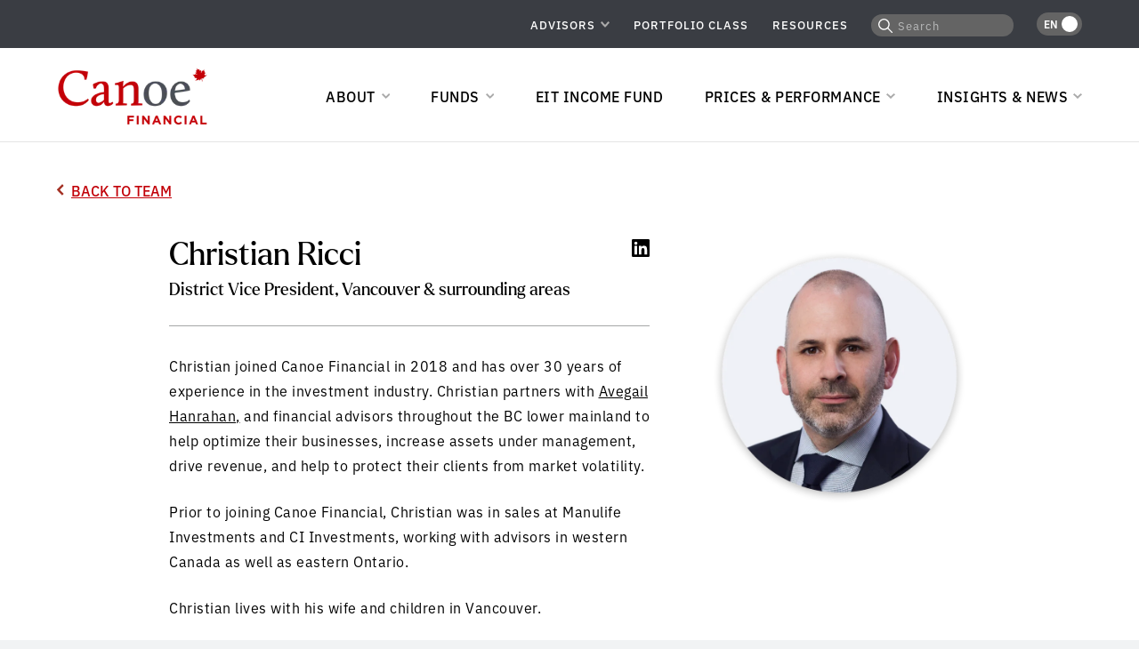

--- FILE ---
content_type: text/css; charset=utf-8
request_url: https://www.canoefinancial.com/_next/static/css/6f8a78c37deeb074.css
body_size: 7767
content:
@charset "UTF-8";.styles_auth_modal__B2C5B{position:fixed;top:0;bottom:0;right:0;left:0;z-index:999}.styles_auth_modal__B2C5B.styles_visible__2Fd2f{display:block}.styles_auth_modal_overlay__vFwz9{display:block;position:absolute;top:0;bottom:0;left:0;right:0;background-color:hsla(0,0%,100%,.5);background-color:rgba(0,0,0,.5)}.styles_auth_modal_close__MjWo5{background-image:url(/_next/static/media/close.6ea31474.svg);position:absolute;z-index:2;top:22px;right:22px;width:15px;height:15px;background-size:contain;cursor:pointer}.styles_auth_modal_box__hkVl6{padding:30px 40px;width:98%;text-align:center;max-width:420px;max-height:90%;border-radius:30px;overflow:auto;position:absolute;top:50%;left:50%;transform:translate(-50%,-50%);background-color:#fff}@media screen and (max-width:500px){.styles_auth_modal_box__hkVl6{padding:20px}}.styles_auth_modal_box__hkVl6 p{line-height:1.2}.styles_auth_modal_box__hkVl6 .styles_buttons__kf4wo{display:flex;justify-content:space-between;align-items:center;flex-flow:row wrap}@media screen and (max-width:400px){.styles_auth_modal_box__hkVl6 .styles_buttons__kf4wo{flex-flow:column wrap}}.styles_auth_modal_box__hkVl6 .styles_buttons__kf4wo a{display:block;min-width:140px}@media screen and (max-width:500px){.styles_auth_modal_box__hkVl6 .styles_buttons__kf4wo a{min-width:100px}}.styles_auth_modal_box__hkVl6 .styles_buttons__kf4wo p{margin:0}@media screen and (max-width:400px){.styles_auth_modal_box__hkVl6 .styles_buttons__kf4wo p{padding:10px 0;min-width:300px}}.styles_fundSearch__iZXaX{margin-top:-1px;position:relative}.styles_fundSearch__iZXaX .styles_search__w1wRo{border:none;padding:2px 10px 2px 30px;font-size:13px;line-height:1;background-color:#646464;border-radius:66px;width:160px;height:25px;margin-left:26px;background-image:url(/_next/static/media/search.7cefff02.svg);background-repeat:no-repeat;background-position:8px;background-size:16px}.styles_fundSearch__iZXaX .styles_search__w1wRo:focus{outline:none}.styles_fundSearch__iZXaX .styles_search__w1wRo::-moz-placeholder{color:#f1f3f4;opacity:.6;letter-spacing:1px}.styles_fundSearch__iZXaX .styles_search__w1wRo::placeholder{color:#f1f3f4;opacity:.6;letter-spacing:1px}.styles_fundSearch__iZXaX .styles_searchResults__60jMF{position:absolute;bottom:0;width:220px;background-color:#646464;color:#fff;border-radius:4px;color:#4a4e58;transform:translateY(calc(100% + 8px));border:1px solid #a5a7a7;max-height:500px;overflow-y:auto;z-index:99}.styles_fundSearch__iZXaX .styles_searchResults__60jMF ul{list-style:none;font-size:14px}.styles_fundSearch__iZXaX .styles_searchResults__60jMF ul li{padding:4px;line-height:1.2;cursor:pointer;color:#fff}.styles_fundSearch__iZXaX .styles_searchResults__60jMF ul li:hover{color:#000;background-color:#fff}.styles_auth_signout_button__XtSDC{padding-top:10px;font-family:var(--font-ibm)}.styles_auth_signout_button__XtSDC a{width:auto;padding:14px 38px!important}.styles_auth_button__Uj8pg{position:relative}.styles_auth_button__Uj8pg .styles_content__ez6JQ{-webkit-user-select:none;-moz-user-select:none;user-select:none;margin-left:25px;text-align:center;padding-left:2px;height:26px;width:88px;background-color:#c20008;border-radius:13px;font-size:14px;font-weight:500;background-repeat:no-repeat;background-image:url(/_next/static/media/arrow-down-white.363c3344.svg),url(/_next/static/media/unlocked2.02798c9c.svg);background-size:10px,30px;background-position:86%,0;cursor:pointer}.styles_auth_button__Uj8pg .styles_content__ez6JQ.styles_active__N3hDC{border-bottom-left-radius:0;border-bottom-right-radius:0}.styles_auth_button__Uj8pg .styles_content__ez6JQ .styles_signout_form__DyuZY{box-shadow:4px 8px 8px rgba(0,0,0,.38);-webkit-user-select:none;-moz-user-select:none;user-select:none;text-align:center;right:0;width:88px;letter-spacing:-.5px;position:absolute;color:#000;height:27px;background-color:#e5e8ea;display:block;border-bottom-left-radius:13px;border-bottom-right-radius:13px;cursor:pointer}.styles_auth_button__Uj8pg .styles_content__ez6JQ .styles_signout_form__DyuZY button{cursor:pointer}.styles_header__TSOgu{position:fixed;width:100%;top:0;left:0;right:0;z-index:999}.styles_header__TSOgu .styles_top_bar__Nfjx4{background-color:#3a3d43}@media screen and (max-width:767px){.styles_header__TSOgu .styles_top_bar__Nfjx4{display:none}}.styles_header__TSOgu .styles_top_bar__Nfjx4 .styles_cta__SmHsn{font-size:13px}.styles_header__TSOgu .styles_top_bar__Nfjx4 .styles_content__0tkKG{display:flex;flex-flow:row nowrap;justify-content:space-between;align-items:center;height:54px;color:#fff}.styles_header__TSOgu .styles_top_bar__Nfjx4 .styles_content__0tkKG .styles_left__ZZunH{padding-top:1px;font-size:13px}.styles_header__TSOgu .styles_top_bar__Nfjx4 .styles_content__0tkKG .styles_right__ZrsLx{display:flex;flex-flow:row nowrap;justify-content:flex-end;align-items:center;height:54px;color:#fff}.styles_header__TSOgu .styles_top_bar__Nfjx4 .styles_content__0tkKG .styles_right__ZrsLx .styles_search__52Ord{border:none;padding:2px 10px 2px 30px;font-size:13px;line-height:1;background-color:#646464;border-radius:16px;width:160px;height:25px;margin-left:26px;background-image:url(/_next/static/media/search.7cefff02.svg);background-repeat:no-repeat;background-position:8px;background-size:16px}.styles_header__TSOgu .styles_top_bar__Nfjx4 .styles_content__0tkKG .styles_right__ZrsLx .styles_search__52Ord:focus{outline:none}.styles_header__TSOgu .styles_top_bar__Nfjx4 .styles_content__0tkKG .styles_right__ZrsLx .styles_search__52Ord::-moz-placeholder{color:#f1f3f4;opacity:.6;letter-spacing:1px}.styles_header__TSOgu .styles_top_bar__Nfjx4 .styles_content__0tkKG .styles_right__ZrsLx .styles_search__52Ord::placeholder{color:#f1f3f4;opacity:.6;letter-spacing:1px}.styles_header__TSOgu .styles_top_bar__Nfjx4 .styles_content__0tkKG .styles_right__ZrsLx .styles_langToggle__Yv4nW{display:flex;justify-content:center;flex-flow:row nowrap;padding:2px;background-color:#646464;border-radius:16px;margin-left:26px;font-size:12px;line-height:1;letter-spacing:0;width:51px}.styles_header__TSOgu .styles_top_bar__Nfjx4 .styles_content__0tkKG .styles_right__ZrsLx .styles_langToggle__Yv4nW .styles_radioButton__XV82D{color:#fff;display:grid;grid-template-columns:1fr 1fr}.styles_header__TSOgu .styles_top_bar__Nfjx4 .styles_content__0tkKG .styles_right__ZrsLx .styles_langToggle__Yv4nW .styles_radioButton__XV82D .styles_lang__F_VYT{padding:3px 4px}.styles_header__TSOgu .styles_top_bar__Nfjx4 .styles_content__0tkKG .styles_right__ZrsLx .styles_langToggle__Yv4nW .styles_radioButton__XV82D .styles_button__e3f3W{height:18px;width:18px;background-color:#fff;border-radius:20px}.styles_header__TSOgu .styles_top_bar__Nfjx4 .styles_content__0tkKG .styles_right__ZrsLx .styles_langToggle__Yv4nW a{padding:2px;display:none}.styles_header__TSOgu .styles_top_bar__Nfjx4 .styles_content__0tkKG .styles_right__ZrsLx .styles_langToggle__Yv4nW a.styles_active__PxX_a{display:block;background-color:#646464;color:#fff;font-weight:700;border-radius:20px;opacity:1}.styles_header__TSOgu .styles_top_bar__Nfjx4 .styles_content__0tkKG .styles_right__ZrsLx .styles_langToggle__Yv4nW a.styles_active__PxX_a:hover{color:#fff}@media screen and (max-width:1150px){.styles_header__TSOgu .styles_top_bar__Nfjx4 .styles_content__0tkKG .styles_right__ZrsLx .styles_links__zEAHb{display:none}}.styles_header__TSOgu .styles_top_bar__Nfjx4 .styles_content__0tkKG .styles_right__ZrsLx .styles_links__zEAHb .styles_subMenuButton___sx_q{cursor:pointer;padding-right:16px;background-image:url(/_next/static/media/arrow-down-grey.861dc633.svg);background-repeat:no-repeat;background-position:100%;background-size:10px}.styles_header__TSOgu .styles_top_bar__Nfjx4 .styles_content__0tkKG .styles_right__ZrsLx .styles_links__zEAHb .styles_subMenuButton___sx_q.styles_active__PxX_a{background-size:10px}.styles_header__TSOgu .styles_top_bar__Nfjx4 .styles_content__0tkKG .styles_right__ZrsLx .styles_links__zEAHb ul{list-style:none;text-transform:uppercase!important;font-size:13px;font-weight:600;letter-spacing:1px;line-height:1}.styles_header__TSOgu .styles_top_bar__Nfjx4 .styles_content__0tkKG .styles_right__ZrsLx .styles_links__zEAHb ul li{position:relative;display:inline-block;margin-left:1.7rem}.styles_header__TSOgu .styles_top_bar__Nfjx4 .styles_content__0tkKG .styles_right__ZrsLx .styles_links__zEAHb ul li:first-of-type{margin-left:0}.styles_header__TSOgu .styles_top_bar__Nfjx4 .styles_content__0tkKG .styles_right__ZrsLx .styles_links__zEAHb ul li button{text-transform:uppercase!important}.styles_header__TSOgu .styles_top_bar__Nfjx4 .styles_content__0tkKG .styles_right__ZrsLx .styles_links__zEAHb ul li .styles_sub_nav__1GZOj{position:absolute;left:-36px;right:-3px;font-weight:500;top:33px;background-color:#3a3d43;z-index:99}.styles_header__TSOgu .styles_top_bar__Nfjx4 .styles_content__0tkKG .styles_right__ZrsLx .styles_links__zEAHb ul li .styles_sub_nav__1GZOj.styles_active__PxX_a{display:block}.styles_header__TSOgu .styles_top_bar__Nfjx4 .styles_content__0tkKG .styles_right__ZrsLx .styles_links__zEAHb ul li .styles_sub_nav__1GZOj.styles_inactive__DwVhJ{display:none}.styles_header__TSOgu .styles_top_bar__Nfjx4 .styles_content__0tkKG .styles_right__ZrsLx .styles_links__zEAHb ul li .styles_sub_nav__1GZOj .styles_grid__fIlpL{display:grid;grid-template-columns:150px 320px;grid-gap:0}.styles_header__TSOgu .styles_top_bar__Nfjx4 .styles_content__0tkKG .styles_right__ZrsLx .styles_links__zEAHb ul li .styles_sub_nav__1GZOj .styles_grid__fIlpL .styles_top_bar_content__P8SOh{padding:18px 20px;background-color:#f1f3f4;color:#4a4e58}.styles_header__TSOgu .styles_top_bar__Nfjx4 .styles_content__0tkKG .styles_right__ZrsLx .styles_links__zEAHb ul li .styles_sub_nav__1GZOj .styles_grid__fIlpL .styles_top_bar_content__P8SOh p{font-size:13px;letter-spacing:-.5px;text-transform:none;line-height:1.3}.styles_header__TSOgu .styles_top_bar__Nfjx4 .styles_content__0tkKG .styles_right__ZrsLx .styles_links__zEAHb ul li .styles_sub_nav__1GZOj .styles_grid__fIlpL .styles_top_bar_content__P8SOh p:first-of-type,.styles_header__TSOgu .styles_top_bar__Nfjx4 .styles_content__0tkKG .styles_right__ZrsLx .styles_links__zEAHb ul li .styles_sub_nav__1GZOj .styles_grid__fIlpL .styles_top_bar_content__P8SOh p:nth-child(2){margin-bottom:10px}.styles_header__TSOgu .styles_top_bar__Nfjx4 .styles_content__0tkKG .styles_right__ZrsLx .styles_links__zEAHb ul li .styles_sub_nav__1GZOj ul{padding-top:25px;background-color:#3a3d43;margin-bottom:0}.styles_header__TSOgu .styles_top_bar__Nfjx4 .styles_content__0tkKG .styles_right__ZrsLx .styles_links__zEAHb ul li .styles_sub_nav__1GZOj ul li{width:100%;cursor:pointer;text-transform:none;margin-left:16px;margin-bottom:30px}.styles_header__TSOgu .styles_main_bar__CP2Sp{background-color:#fff;height:106px;border-bottom:1px solid rgba(0,0,0,.1)}@media screen and (max-width:767px){.styles_header__TSOgu .styles_main_bar__CP2Sp{height:90px}}.styles_header__TSOgu .styles_main_bar__CP2Sp .styles_content__0tkKG{padding:0;display:grid;grid-template-columns:auto 850px}.styles_header__TSOgu .styles_main_bar__CP2Sp .styles_content__0tkKG .styles_logo__C7JDm{display:flex;align-items:center;height:107px;width:170px}@media screen and (max-width:767px){.styles_header__TSOgu .styles_main_bar__CP2Sp .styles_content__0tkKG .styles_logo__C7JDm{height:90px;width:170px}}.styles_header__TSOgu .styles_main_bar__CP2Sp .styles_content__0tkKG .styles_logo__C7JDm img{padding-top:8px}.styles_header__TSOgu .styles_main_bar__CP2Sp .styles_content__0tkKG .styles_main_nav__C15rK{display:flex;flex-flow:column wrap;justify-content:space-between;align-content:flex-end}@media screen and (max-width:1200px){.styles_header__TSOgu .styles_main_bar__CP2Sp .styles_content__0tkKG .styles_main_nav__C15rK{display:none}}.styles_header__TSOgu .styles_main_bar__CP2Sp .styles_content__0tkKG .styles_main_nav__C15rK ul{display:flex;flex-flow:row nowrap;justify-content:space-between;align-items:center;width:850px;height:107px;list-style:none;text-transform:uppercase;font-size:16px;letter-spacing:.5px;font-weight:600;line-height:1;color:#000}.styles_header__TSOgu .styles_main_bar__CP2Sp .styles_content__0tkKG .styles_main_nav__C15rK ul li{cursor:pointer}.styles_header__TSOgu .styles_main_bar__CP2Sp .styles_content__0tkKG .styles_main_nav__C15rK ul li:hover{color:#c20008}.styles_header__TSOgu .styles_main_bar__CP2Sp .styles_content__0tkKG .styles_main_nav__C15rK .styles_subMenuButton___sx_q{cursor:pointer;padding-right:16px;background-image:url(/_next/static/media/arrow-down-grey.861dc633.svg);background-repeat:no-repeat;background-position:100%;background-size:10px}.styles_header__TSOgu .styles_main_bar__CP2Sp .styles_content__0tkKG .styles_main_nav__C15rK .styles_subMenuButton___sx_q.styles_active__PxX_a{color:#c20008;background-image:url(/_next/static/media/arrow-down-black.2aabee15.svg)}.styles_header__TSOgu .styles_main_bar__CP2Sp .styles_content__0tkKG .styles_main_nav__C15rK .styles_subMenu__dNPF0{display:none;position:absolute;color:#4a4e58;background-color:#fff;z-index:2;overflow:auto}.styles_header__TSOgu .styles_main_bar__CP2Sp .styles_content__0tkKG .styles_main_nav__C15rK .styles_subMenu__dNPF0.styles_active__PxX_a{display:block}.styles_header__TSOgu .styles_main_bar__CP2Sp .styles_content__0tkKG .styles_main_nav__C15rK .styles_subMenu__dNPF0.styles_inactive__DwVhJ{display:none}.styles_header__TSOgu .styles_main_bar__CP2Sp .styles_content__0tkKG .styles_mobile_nav__K1ZJN .styles_hamburger__uMYeA{width:30px;height:24px;position:absolute;top:94px;right:5%;cursor:pointer;display:block}.styles_header__TSOgu .styles_main_bar__CP2Sp .styles_content__0tkKG .styles_mobile_nav__K1ZJN .styles_hamburger__uMYeA:focus{outline:none}@media screen and (max-width:767px){.styles_header__TSOgu .styles_main_bar__CP2Sp .styles_content__0tkKG .styles_mobile_nav__K1ZJN .styles_hamburger__uMYeA{top:34px}}@media screen and (min-width:1201px){.styles_header__TSOgu .styles_main_bar__CP2Sp .styles_content__0tkKG .styles_mobile_nav__K1ZJN .styles_hamburger__uMYeA{display:none}}.styles_header__TSOgu .styles_main_bar__CP2Sp .styles_content__0tkKG .styles_mobile_nav__K1ZJN .styles_hamburgerBottom__dCmb1,.styles_header__TSOgu .styles_main_bar__CP2Sp .styles_content__0tkKG .styles_mobile_nav__K1ZJN .styles_hamburgerMiddle__zrl3c,.styles_header__TSOgu .styles_main_bar__CP2Sp .styles_content__0tkKG .styles_mobile_nav__K1ZJN .styles_hamburgerTop__l1GSu{position:absolute;width:100%;height:2px;background-color:#000}.styles_header__TSOgu .styles_main_bar__CP2Sp .styles_content__0tkKG .styles_mobile_nav__K1ZJN .styles_hamburgerTop__l1GSu{top:0}.styles_header__TSOgu .styles_main_bar__CP2Sp .styles_content__0tkKG .styles_mobile_nav__K1ZJN .styles_hamburgerMiddle__zrl3c{top:11px}.styles_header__TSOgu .styles_main_bar__CP2Sp .styles_content__0tkKG .styles_mobile_nav__K1ZJN .styles_hamburgerBottom__dCmb1{bottom:0}.styles_header__TSOgu .styles_main_bar__CP2Sp .styles_content__0tkKG .styles_mobile_nav__K1ZJN .styles_slideNavToggle__IKWAw{padding:0;margin:0;background:none;outline:0;border:0;cursor:pointer}.styles_header__TSOgu .styles_main_bar__CP2Sp .styles_content__0tkKG .styles_mobile_nav__K1ZJN .styles_searchNav__1yYUd{position:fixed;right:0;top:0;width:400px;height:100vh;transform:translateX(100%);transition:all .5s;z-index:999;color:#000;background-color:#646464;overflow:auto}@media screen and (max-width:500px){.styles_header__TSOgu .styles_main_bar__CP2Sp .styles_content__0tkKG .styles_mobile_nav__K1ZJN .styles_searchNav__1yYUd{width:100%}}@media screen and (min-width:1250px){.styles_header__TSOgu .styles_main_bar__CP2Sp .styles_content__0tkKG .styles_mobile_nav__K1ZJN .styles_searchNav__1yYUd{left:auto;width:auto}}.styles_header__TSOgu .styles_main_bar__CP2Sp .styles_content__0tkKG .styles_mobile_nav__K1ZJN .styles_searchNav__1yYUd.styles_active__PxX_a{transform:translateX(0)}.styles_header__TSOgu .styles_main_bar__CP2Sp .styles_content__0tkKG .styles_mobile_nav__K1ZJN .styles_searchNav__1yYUd .styles_top_area__Fx_dz{padding:20px 40px;background-color:#646464}.styles_header__TSOgu .styles_main_bar__CP2Sp .styles_content__0tkKG .styles_mobile_nav__K1ZJN .styles_searchNav__1yYUd .styles_top_area__Fx_dz .styles_back__6LLRk{width:100%;text-align:right;color:#fff;font-size:2rem;cursor:pointer}.styles_header__TSOgu .styles_main_bar__CP2Sp .styles_content__0tkKG .styles_mobile_nav__K1ZJN .styles_searchNav__1yYUd .styles_top_area__Fx_dz p{color:#fff}.styles_header__TSOgu .styles_main_bar__CP2Sp .styles_content__0tkKG .styles_mobile_nav__K1ZJN .styles_searchNav__1yYUd .styles_top_area__Fx_dz input{margin:0;border:1px solid #fff;font-size:24px;height:50px;width:calc(100% - 40px);padding-left:40px;color:#fff}.styles_header__TSOgu .styles_main_bar__CP2Sp .styles_content__0tkKG .styles_mobile_nav__K1ZJN .styles_searchNav__1yYUd .styles_top_area__Fx_dz input::-moz-placeholder{color:#fff;opacity:.4;letter-spacing:1px}.styles_header__TSOgu .styles_main_bar__CP2Sp .styles_content__0tkKG .styles_mobile_nav__K1ZJN .styles_searchNav__1yYUd .styles_top_area__Fx_dz input::placeholder{color:#fff;opacity:.4;letter-spacing:1px}.styles_header__TSOgu .styles_main_bar__CP2Sp .styles_content__0tkKG .styles_mobile_nav__K1ZJN .styles_slideNav__1Q64D{position:fixed;right:0;top:0;width:400px;height:100vh;transform:translateX(100%);transition:all .5s;z-index:888;color:#000;background-color:#fafafa;overflow:auto}@media screen and (max-width:500px){.styles_header__TSOgu .styles_main_bar__CP2Sp .styles_content__0tkKG .styles_mobile_nav__K1ZJN .styles_slideNav__1Q64D{width:100%}}@media screen and (min-width:1250px){.styles_header__TSOgu .styles_main_bar__CP2Sp .styles_content__0tkKG .styles_mobile_nav__K1ZJN .styles_slideNav__1Q64D{left:auto;width:auto}}.styles_header__TSOgu .styles_main_bar__CP2Sp .styles_content__0tkKG .styles_mobile_nav__K1ZJN .styles_slideNav__1Q64D .styles_top_bar__Nfjx4{padding:20px 40px;background-color:#fafafa;display:flex;justify-content:space-between}.styles_header__TSOgu .styles_main_bar__CP2Sp .styles_content__0tkKG .styles_mobile_nav__K1ZJN .styles_slideNav__1Q64D .styles_top_bar__Nfjx4 .styles_langToggle__Yv4nW a{width:auto;background-color:#000;color:#fff;padding:20px 30px;text-transform:uppercase;font-size:15px;letter-spacing:0;line-height:1;font-weight:500;border-radius:100px;text-align:center;display:none}.styles_header__TSOgu .styles_main_bar__CP2Sp .styles_content__0tkKG .styles_mobile_nav__K1ZJN .styles_slideNav__1Q64D .styles_top_bar__Nfjx4 .styles_langToggle__Yv4nW a.styles_active_toggle__3vwGZ{display:block}.styles_header__TSOgu .styles_main_bar__CP2Sp .styles_content__0tkKG .styles_mobile_nav__K1ZJN .styles_slideNav__1Q64D .styles_top_bar__Nfjx4 .styles_langToggle__Yv4nW a.styles_active_toggle__3vwGZ:hover{background-color:#c20008}.styles_header__TSOgu .styles_main_bar__CP2Sp .styles_content__0tkKG .styles_mobile_nav__K1ZJN .styles_slideNav__1Q64D .styles_top_bar__Nfjx4 .styles_closeSlideNav__2dvvL{padding:10px;cursor:pointer;color:#000;text-transform:uppercase;letter-spacing:0;line-height:1;z-index:2;font-size:2rem}.styles_header__TSOgu .styles_main_bar__CP2Sp .styles_content__0tkKG .styles_mobile_nav__K1ZJN .styles_slideNav__1Q64D .styles_top_bar__Nfjx4 .styles_closeSlideNav__2dvvL span{display:inline-block}.styles_header__TSOgu .styles_main_bar__CP2Sp .styles_content__0tkKG .styles_mobile_nav__K1ZJN .styles_slideNav__1Q64D .styles_slideNavContent__AeLMr{padding:0 40px}.styles_header__TSOgu .styles_main_bar__CP2Sp .styles_content__0tkKG .styles_mobile_nav__K1ZJN .styles_slideNav__1Q64D .styles_slideNavContent__AeLMr .styles_fullNav__Onccq{font-size:1.5625rem;line-height:1.75;letter-spacing:.019em;font-family:var(--font-larken);margin-bottom:80px}.styles_header__TSOgu .styles_main_bar__CP2Sp .styles_content__0tkKG .styles_mobile_nav__K1ZJN .styles_slideNav__1Q64D .styles_slideNavContent__AeLMr .styles_fullNav__Onccq .styles_subMenuButton___sx_q{cursor:pointer;padding-right:20px;background-image:url(/_next/static/media/arrow-down-grey.861dc633.svg);background-repeat:no-repeat;background-position:100%;background-size:10px;height:20px}.styles_header__TSOgu .styles_main_bar__CP2Sp .styles_content__0tkKG .styles_mobile_nav__K1ZJN .styles_slideNav__1Q64D .styles_slideNavContent__AeLMr .styles_fullNav__Onccq .styles_subMenuButton___sx_q.styles_active__PxX_a,.styles_header__TSOgu .styles_main_bar__CP2Sp .styles_content__0tkKG .styles_mobile_nav__K1ZJN .styles_slideNav__1Q64D .styles_slideNavContent__AeLMr .styles_fullNav__Onccq .styles_subMenuButton___sx_q:hover{color:#c20008;background-image:url(/_next/static/media/arrow-down-black.2aabee15.svg)}.styles_header__TSOgu .styles_main_bar__CP2Sp .styles_content__0tkKG .styles_mobile_nav__K1ZJN .styles_slideNav__1Q64D .styles_slideNavContent__AeLMr .styles_fullNav__Onccq .styles_search_button__Hx_4u{cursor:pointer;padding-left:40px;background-image:url(/_next/static/media/search-black.644f4e02.svg);background-repeat:no-repeat;background-position:3px 0;background-size:20px}.styles_header__TSOgu .styles_main_bar__CP2Sp .styles_content__0tkKG .styles_mobile_nav__K1ZJN .styles_slideNav__1Q64D .styles_slideNavContent__AeLMr .styles_fullNav__Onccq .styles_search_button__Hx_4u:hover{color:#c20008}.styles_header__TSOgu .styles_main_bar__CP2Sp .styles_content__0tkKG .styles_mobile_nav__K1ZJN .styles_slideNav__1Q64D .styles_slideNavContent__AeLMr .styles_fullNav__Onccq ul{list-style:none}.styles_header__TSOgu .styles_main_bar__CP2Sp .styles_content__0tkKG .styles_mobile_nav__K1ZJN .styles_slideNav__1Q64D .styles_slideNavContent__AeLMr .styles_fullNav__Onccq li{line-height:1;padding:20px 0;margin-top:2px;border-bottom:1px solid #ccc}.styles_header__TSOgu .styles_main_bar__CP2Sp .styles_content__0tkKG .styles_mobile_nav__K1ZJN .styles_slideNav__1Q64D .styles_slideNavContent__AeLMr .styles_fullNav__Onccq li:last-child{border-bottom:unset}.styles_header__TSOgu .styles_main_bar__CP2Sp .styles_content__0tkKG .styles_mobile_nav__K1ZJN .styles_slideNav__1Q64D .styles_slideNavContent__AeLMr .styles_fullNav__Onccq a.styles_active__PxX_a,.styles_header__TSOgu .styles_main_bar__CP2Sp .styles_content__0tkKG .styles_mobile_nav__K1ZJN .styles_slideNav__1Q64D .styles_slideNavContent__AeLMr .styles_fullNav__Onccq a:hover{color:#c20008}.styles_header__TSOgu .styles_main_bar__CP2Sp .styles_content__0tkKG .styles_mobile_nav__K1ZJN .styles_slideNav__1Q64D .styles_slideNavContent__AeLMr .styles_fullNav__Onccq .styles_sub_nav__1GZOj{display:none}.styles_header__TSOgu .styles_main_bar__CP2Sp .styles_content__0tkKG .styles_mobile_nav__K1ZJN .styles_slideNav__1Q64D .styles_slideNavContent__AeLMr .styles_fullNav__Onccq .styles_sub_nav__1GZOj.styles_active__PxX_a{display:block}.styles_header__TSOgu .styles_main_bar__CP2Sp .styles_content__0tkKG .styles_mobile_nav__K1ZJN .styles_slideNav__1Q64D .styles_slideNavContent__AeLMr .styles_fullNav__Onccq .styles_sub_nav__1GZOj ul{margin-top:20px;padding-top:0;border-top:1px solid #ccc}.styles_header__TSOgu .styles_main_bar__CP2Sp .styles_content__0tkKG .styles_mobile_nav__K1ZJN .styles_slideNav__1Q64D .styles_slideNavContent__AeLMr .styles_fullNav__Onccq .styles_sub_nav__1GZOj li{line-height:1;padding:20px 0 20px 20px;border-top:unset;border-bottom:1px solid #ccc}.styles_header__TSOgu .styles_main_bar__CP2Sp .styles_content__0tkKG .styles_mobile_nav__K1ZJN .styles_slideNav__1Q64D .styles_slideNavContent__AeLMr .styles_fullNav__Onccq .styles_sub_nav__1GZOj li:last-child{border-bottom:unset;padding-bottom:0}.styles_header__TSOgu .styles_main_bar__CP2Sp .styles_content__0tkKG .styles_mobile_nav__K1ZJN .styles_slideNav__1Q64D.styles_active__PxX_a{transform:translateX(0)}.styles_header__TSOgu .styles_sub_nav_area__0i4Fk .styles_content__0tkKG .styles_sub_nav__1GZOj{width:100%;display:grid;grid-template-columns:auto 850px}.styles_header__TSOgu .styles_sub_nav_area__0i4Fk .styles_content__0tkKG .styles_sub_nav__1GZOj.styles_active__PxX_a{display:grid}.styles_header__TSOgu .styles_sub_nav_area__0i4Fk .styles_content__0tkKG .styles_sub_nav__1GZOj.styles_inactive__DwVhJ{display:none}.styles_header__TSOgu .styles_sub_nav_area__0i4Fk .styles_content__0tkKG .styles_sub_nav__1GZOj .styles_side_area__eQQzx{background-color:transparent;height:100%;width:100%}.styles_header__TSOgu .styles_sub_nav_area__0i4Fk .styles_content__0tkKG .styles_sub_nav__1GZOj .styles_content__0tkKG{background-color:#fff;border:1px solid hsla(0,0%,78%,.1);border-top:unset;display:grid;grid-template-columns:3fr 4fr}.styles_header__TSOgu .styles_sub_nav_area__0i4Fk .styles_content__0tkKG .styles_sub_nav__1GZOj .styles_content__0tkKG ul{padding:20px 40px}.styles_header__TSOgu .styles_sub_nav_area__0i4Fk .styles_content__0tkKG .styles_sub_nav__1GZOj .styles_content__0tkKG ul li{cursor:pointer;margin-top:5px;font-size:17px;line-height:1;font-weight:600;list-style:none;padding:10px 0 10px 20px;background-image:url(/_next/static/media/arrow-right-grey.f76529ca.svg);background-repeat:no-repeat;background-position:0;background-size:8px}.styles_header__TSOgu .styles_sub_nav_area__0i4Fk .styles_content__0tkKG .styles_sub_nav__1GZOj .styles_content__0tkKG ul li:hover{background-position:2px;color:#c20008}.styles_header__TSOgu .styles_sub_nav_area__0i4Fk .styles_content__0tkKG .styles_sub_nav__1GZOj .styles_content__0tkKG .styles_promo_area__lhRGo{background-color:#f7f7f7;padding:30px 20px 30px 40px}.styles_header__TSOgu .styles_sub_nav_area__0i4Fk .styles_content__0tkKG .styles_sub_nav__1GZOj .styles_content__0tkKG .styles_promo_area__lhRGo h3{margin:0;font-size:22px;color:#c20008;line-height:1.2;padding-bottom:20px}.styles_header__TSOgu .styles_sub_nav_area__0i4Fk .styles_content__0tkKG .styles_sub_nav__1GZOj .styles_content__0tkKG .styles_promo_area__lhRGo p{margin:0;font-size:1rem;line-height:1;padding-bottom:10px}.styles_header__TSOgu .styles_sub_nav_area__0i4Fk .styles_content__0tkKG .styles_sub_nav__1GZOj .styles_content__0tkKG .styles_promo_area__lhRGo ul{padding:0}.styles_header__TSOgu .styles_sub_nav_area__0i4Fk .styles_content__0tkKG .styles_sub_nav__1GZOj .styles_content__0tkKG .styles_promo_area__lhRGo ul li{cursor:default;padding:2px 0;font-size:16px;line-height:1;font-weight:400;list-style:none;background-image:unset}.styles_header__TSOgu .styles_sub_nav_area__0i4Fk .styles_content__0tkKG .styles_sub_nav__1GZOj .styles_content__0tkKG .styles_promo_area__lhRGo ul li:hover{color:#000}.styles_header__TSOgu .styles_sub_nav_area__0i4Fk .styles_content__0tkKG .styles_sub_nav__1GZOj .styles_content__0tkKG .styles_promo_area__lhRGo .styles_btn__S2Gy0{display:inline-block;width:auto;padding:12px 22px;text-transform:uppercase;font-size:13px;line-height:1;letter-spacing:0;font-weight:500;border-radius:100px;color:#000;text-align:center;margin-bottom:1px;border:1px solid #000}.styles_header__TSOgu .styles_sub_nav_area__0i4Fk .styles_content__0tkKG .styles_sub_nav__1GZOj .styles_content__0tkKG .styles_promo_area__lhRGo .styles_btn__S2Gy0:hover{margin-top:1px;margin-bottom:0;border:1px solid #c20008;color:#c20008}a,abbr,acronym,address,applet,article,aside,audio,b,big,blockquote,body,button,canvas,caption,center,cite,code,dd,del,details,dfn,div,dl,dt,em,embed,fieldset,figcaption,figure,footer,form,h1,h2,h3,h4,h5,h6,header,hgroup,html,i,iframe,img,ins,kbd,label,legend,li,mark,menu,nav,object,ol,output,p,pre,q,ruby,s,samp,section,small,span,strike,strong,sub,summary,sup,table,tbody,td,tfoot,th,thead,time,tr,tt,u,ul,var,video{margin:0;padding:0;border:0;font-size:100%;font:inherit;vertical-align:baseline;text-transform:inherit;letter-spacing:inherit}article,aside,details,figcaption,figure,footer,header,hgroup,menu,nav,section{display:block}body{line-height:1}ol,ul{list-style:none}blockquote,q{quotes:none}blockquote:after,blockquote:before,q:after,q:before{content:"";content:none}table{border-collapse:collapse;border-spacing:0}pre{white-space:pre-wrap;white-space:-moz-pre-wrap;white-space:-pre-wrap;white-space:-o-pre-wrap;word-wrap:break-word}html{scroll-behavior:smooth}body{margin:0;padding:0;color:#000;background-color:#f1f3f4}body *{box-sizing:border-box}body.no-scroll{overflow:hidden}main{padding-top:90px;background-color:#e4e8ea;background-image:url(/_next/static/media/map_tile_white.79111f5c.webp);background-repeat:repeat}@media screen and (min-width:768px){main{padding-top:160px}}.bg-white,section.white{background-color:#fff}section.gray{background-color:#f1f3f4}.container{width:90%!important;max-width:1300px!important;margin:0 auto}.container.narrow{max-width:1150px!important}.container.full-width{width:100%!important;max-width:100%!important}.container .content{padding:40px 0}@media screen and (min-width:768px){.container .content{padding:60px 0}}.container .content.pt0{padding-top:0}.container .content.pt20{padding-top:20px}.container .content.pt30{padding-top:30px}.container .content.pb0{padding-bottom:0}.container .content.pb30{padding-bottom:30px}.container .content.small{padding:20px 0}.two-column-page{width:90%;max-width:1300px;margin:0 auto}.two-column-page .columns{display:grid;grid-template-columns:4fr 1fr}.two-column-page .container{width:100%;max-width:100%}.flex{display:flex;align-items:center;justify-content:center}.flex.j-c-end{justify-content:flex-end}.flex.j-c-between{justify-content:space-between}.flex.j-c-start{justify-content:flex-start}.flex.a-i-end{align-items:flex-end}.flex.a-i-start{align-items:flex-start}.flex.wrap{flex-wrap:wrap}.flex.mobile-no-flex{display:block}@media screen and (min-width:768px){.flex.mobile-no-flex{display:flex}}ul.inline{list-style:none}@media screen and (min-width:768px){ul.inline li{display:inline}ul.inline li img{display:inline-block}ul.inline.right li{text-align:right;margin-left:1rem}ul.inline.left li{text-align:left;margin-right:1rem}}ul.inline.inline-mobile li{display:inline}ul.inline.inline-mobile li img{display:inline-block}ul.inline.inline-mobile.right li{text-align:right;margin-left:1rem}ul.inline.inline-mobile.left li{text-align:left;margin-right:1rem}hr.small-divider{width:100px;margin:0 auto 2rem 0;border:0;height:1px;background-color:#4a4e58}hr.small-divider.white{background-color:#fff}.read-more-link,.underline-caps-link{display:block;font-size:1rem;line-height:1.2;text-transform:uppercase;font-weight:700;text-decoration:underline}@media screen and (min-width:768px){.read-more-link,.underline-caps-link{font-size:14px;line-height:1}}.read-more-link:focus,.read-more-link:hover,.underline-caps-link:focus,.underline-caps-link:hover{text-decoration:none}.w-100{width:100%}.caps{text-transform:uppercase}.center{text-align:center!important}.cards{display:grid;grid-template-columns:repeat(1,1fr);grid-gap:60px 30px}@media screen and (min-width:768px){.cards.cards-2{grid-template-columns:repeat(2,1fr)}.cards.cards-3{grid-template-columns:repeat(3,1fr)}.cards.cards-4{grid-template-columns:repeat(4,1fr)}.cards.cards-5{grid-template-columns:repeat(5,1fr)}}table{font-size:1.25rem;width:100%;text-align:left}table thead{font-weight:700}table thead tr{border-bottom:1px solid #a5a7a7}table tr{border-bottom:1px solid #cdcdcd}table tr td,table tr th{padding:20px 0;font-size:1rem;line-height:1}table tr td.aa,table tr th.aa{padding:0;text-align:right;font-size:20px;line-height:30px}table tr td.aa .lock,table tr th.aa .lock{height:30px}table tr.no-border:last-child{border-bottom:0}table.user-generated tr:first-child{border-bottom:1px solid #cdcdcd;font-weight:700}table.last-column-right td:last-child,table.last-column-right th:last-child,table.user-generated td:last-child{text-align:right}.scrolling-table{overflow-x:auto}.scrolling-table table{min-width:800px}.grid{display:grid;grid-template-columns:100%;gap:40px}@media screen and (min-width:1024px){.grid.two{grid-template-columns:1fr 1fr}.grid.three{grid-template-columns:repeat(3,1fr)}.grid.four{grid-template-columns:repeat(4,1fr)}.grid.five{grid-template-columns:repeat(5,1fr)}.grid.one-third{grid-template-columns:1fr 2fr}.grid.two-column{grid-template-columns:1fr 1fr;gap:160px}}input,select,textarea{padding:15px 20px;font-size:1rem;width:100%}input,input.light,select,select.light,textarea,textarea.light{border:1px solid #a5a7a7;color:#4a4e58}input.dark,select.dark,textarea.dark{border:1px solid #4f6972;color:#4a4e58}select{padding-right:56px;-webkit-appearance:none;-moz-appearance:none;background-image:url(/_next/static/media/arrow-down-grey.861dc633.svg);background-position:right 16px center;background-repeat:no-repeat;background-size:16px;font-weight:600;color:#4a4e58}select::-ms-expand{display:none}ol{list-style:decimal;padding-left:1.5rem}ul{list-style:disc}ol:not(:last-child),ul:not(:last-child){margin-bottom:24px}button,input,select{font-family:inherit;background-color:transparent;color:inherit}.lock{display:inline-block;margin-left:20px;width:30px;background-repeat:no-repeat;background-image:url(/_next/static/media/locked.bc58c571.svg)}.lock.loggedin_true{background-image:url(/_next/static/media/unlocked2.02798c9c.svg)}.btn{cursor:pointer;text-align:center;text-transform:uppercase;font-size:15px;letter-spacing:0;line-height:1;font-weight:500;height:auto;width:auto;background-color:#d82c26;color:#fff;padding:20px 30px;border-radius:100px;border:1px solid #c20008}.btn:hover{background-color:#fff;color:#c20008}.btn.alt{display:inline-block;background-color:transparent;border:1px solid #fff;margin-bottom:1px}.btn.alt:hover{margin-top:1px;margin-bottom:0;color:#fff}.btn.small{padding:14px 22px}.btn.pill{background-color:transparent;color:#000;border:1px solid #000;margin-bottom:1px}.btn.pill:hover{margin-top:1px;margin-bottom:0;color:#c20008;border:1px solid #c20008}.btn.pill.small{margin-bottom:1px;padding:12px 22px}.btn.pill.small:hover{margin-top:1px;margin-bottom:0}.slick-track{display:flex!important;gap:1rem}.slick-track .slick-slide{display:flex!important;height:auto}.custom-slick-arrow{width:24px;height:24px;position:absolute;top:50%;background-image:url(/_next/static/media/arrow-down-grey.861dc633.svg);background-size:16px;background-position:50%;background-repeat:no-repeat;background-color:#fff;border-radius:100px;opacity:1;cursor:pointer}@media screen and (min-width:724px){.custom-slick-arrow{width:38px;height:38px}}.custom-slick-arrow.next{right:-34px;right:-5vw;transform:translateY(-50%) rotate(-90deg);border:1px solid #a5a7a6}@media screen and (max-width:630px){.custom-slick-arrow.next{display:none!important}}.custom-slick-arrow.prev{left:-34px;left:-5vw;transform:translateY(-50%) rotate(90deg);border:1px solid #a5a7a6}@media screen and (max-width:630px){.custom-slick-arrow.prev{display:none!important}}.custom-slick .slick-dots li button:before{font-size:12px!important}.custom-slick.padded .slick-list{margin:0 -8px}@media screen and (min-width:1024px){.custom-slick.padded .slick-list{margin:0 -16px}}.desktop-only{display:none}@media screen and (min-width:768px){.desktop-only{display:block}}.react-datepicker__tab-loop{margin-right:-30px;width:0!important}label.label{display:block;font-size:14px;letter-spacing:0;margin-bottom:10px;font-weight:500}.text-left{text-align:left!important}.text-right{text-align:right!important}.text-center{text-align:center!important}.hash-anchor{scroll-margin-top:150px;scroll-snap-margin-top:150px}.bg-grey{background-color:#f1f3f4}.icon{width:20px}.white_padding{width:100%;height:40px;background-color:#fff}.border-top{border-top:1px solid gray}.performance_table{min-width:1000px}.performance_table td{padding:12px 6px!important}.overflow-x{overflow-x:auto;-webkit-overflow-scrolling:auto;overflow-y:hidden}.scroll-disclaimer{color:#7e8c8d;font-size:12pt;display:block}@media screen and (min-width:768px){.scroll-disclaimer{display:none}}.offset-header{position:absolute;margin-bottom:130px;height:11px;background-color:red}.sr-only{display:none}body{font-family:var(--font-ibm)!important;font-size:1rem;letter-spacing:.5px;line-height:1.8}h1,h2,h3,h4,h5,h6{font-family:var(--font-larken);letter-spacing:0;line-height:1.2;font-weight:400}h1:not(:last-child),h2:not(:last-child),h3:not(:last-child),h4:not(:last-child),h5:not(:last-child),h6:not(:last-child){margin-bottom:24px}h1.underline,h2.underline,h3.underline,h4.underline,h5.underline,h6.underline{padding-bottom:16px;border-bottom:1px solid #a5a7a7}h1.red,h2.red,h3.red,h4.red,h5.red,h6.red{text-align:left;color:#c20008;font-weight:400}h1.subhead,h2.subhead,h3.subhead,h4.subhead,h5.subhead,h6.subhead{font-family:var(--font-ibm);font-size:18px;text-transform:uppercase;padding-bottom:20px}h1,h2{font-size:3rem}h2{margin-bottom:1em}h2.small{font-size:1.8rem}h2.mb0{margin-bottom:0}h3{font-size:1.875rem}p:not(:last-child){margin-bottom:1.5em}p a{text-decoration:underline}p a:hover{text-decoration:none}p.small{font-size:1rem}p.teal{color:#4f6972}a{color:inherit;text-decoration:none}b,strong{font-weight:700}em,i{font-style:italic}.bold{font-weight:700}sup{font-size:xx-small;vertical-align:top}.italic{font-style:italic}.larken{font-family:var(--font-larken)}.larken-italic{font-family:var(--font-larken-italic)}.regular{font-size:1rem}footer.styles_footer__BgdoU{background-color:#131416;background-image:url(/_next/static/media/map_tile.40f81759.webp);background-repeat:repeat;color:#fff;font-size:.8125rem;letter-spacing:.02em}footer.styles_footer__BgdoU .styles_content__YrTwG{padding:40px 0}@media screen and (min-width:768px){footer.styles_footer__BgdoU .styles_content__YrTwG{padding-top:100px}}footer.styles_footer__BgdoU .styles_content__YrTwG h2{font-size:1.875rem;max-width:440px;margin-bottom:1.5rem}footer.styles_footer__BgdoU .styles_content__YrTwG .styles_grid__gWCEj{display:grid;grid-template-columns:1fr;justify-content:space-between}@media screen and (min-width:1100px){footer.styles_footer__BgdoU .styles_content__YrTwG .styles_grid__gWCEj{grid-template-columns:3fr 1fr}}footer.styles_footer__BgdoU .styles_content__YrTwG .styles_grid__gWCEj .styles_addresses__EehQt{display:grid;grid-template-columns:1fr;justify-content:space-between}@media screen and (min-width:768px){footer.styles_footer__BgdoU .styles_content__YrTwG .styles_grid__gWCEj .styles_addresses__EehQt{grid-template-columns:auto auto auto}}footer.styles_footer__BgdoU .styles_content__YrTwG .styles_grid__gWCEj .styles_addresses__EehQt .styles_address__IOG35{margin-top:2rem;text-align:center}@media screen and (min-width:768px){footer.styles_footer__BgdoU .styles_content__YrTwG .styles_grid__gWCEj .styles_addresses__EehQt .styles_address__IOG35{margin-top:0;text-align:left}}footer.styles_footer__BgdoU .styles_content__YrTwG .styles_grid__gWCEj .styles_addresses__EehQt .styles_address__IOG35 p{font-size:1rem;font-weight:500;margin:1px 0;letter-spacing:0}footer.styles_footer__BgdoU .styles_content__YrTwG .styles_grid__gWCEj .styles_socialNav__JmVUD{margin-top:0}@media screen and (max-width:1100px){footer.styles_footer__BgdoU .styles_content__YrTwG .styles_grid__gWCEj .styles_socialNav__JmVUD{margin-top:3rem}}footer.styles_footer__BgdoU .styles_content__YrTwG .styles_grid__gWCEj .styles_socialNav__JmVUD ul{text-align:right}@media screen and (max-width:1100px){footer.styles_footer__BgdoU .styles_content__YrTwG .styles_grid__gWCEj .styles_socialNav__JmVUD ul{text-align:center}}footer.styles_footer__BgdoU .styles_content__YrTwG .styles_grid__gWCEj .styles_socialNav__JmVUD ul li{margin:0 1rem}footer.styles_footer__BgdoU .styles_content__YrTwG .styles_grid__gWCEj .styles_socialNav__JmVUD ul li img{height:30px;width:auto}footer.styles_footer__BgdoU .styles_content__YrTwG .styles_footerLink__XcFG9{font-size:.875rem;text-transform:uppercase;letter-spacing:.115em;text-decoration:underline;font-weight:700}footer.styles_footer__BgdoU .styles_content__YrTwG hr{background-color:#fff;height:1px;border:0;margin:2rem auto}footer.styles_footer__BgdoU .styles_content__YrTwG .styles_legal__jeHWb{display:block;margin-bottom:calc(60px - 2rem);border-top:1px solid hsla(0,0%,100%,.2);padding-top:40px;margin-top:40px}@media screen and (min-width:768px){footer.styles_footer__BgdoU .styles_content__YrTwG .styles_legal__jeHWb{display:flex}}footer.styles_footer__BgdoU .styles_content__YrTwG .styles_legal__jeHWb .styles_legalLeft__jESd_{max-width:440px;margin-bottom:30px}@media screen and (min-width:768px){footer.styles_footer__BgdoU .styles_content__YrTwG .styles_legal__jeHWb .styles_legalLeft__jESd_{margin-bottom:0}footer.styles_footer__BgdoU .styles_content__YrTwG .styles_legal__jeHWb .styles_legalRight__O_tKS{text-align:right}}footer.styles_footer__BgdoU .styles_content__YrTwG .styles_legal__jeHWb .styles_legalRight__O_tKS ul{list-style:none}@media screen and (min-width:768px){footer.styles_footer__BgdoU .styles_content__YrTwG .styles_legal__jeHWb .styles_legalRight__O_tKS ul li{display:inline;margin-left:1.5rem;vertical-align:top;line-height:1}}footer.styles_footer__BgdoU .styles_content__YrTwG .styles_legal__jeHWb .styles_legalRight__O_tKS ul li:not(:last-child){margin-bottom:1rem}footer.styles_footer__BgdoU .styles_content__YrTwG .styles_block__05Gxs{margin-bottom:40px;color:#a5a7a6}footer.styles_footer__BgdoU .styles_content__YrTwG .styles_block__05Gxs.styles_blockLarge__fwICz{margin-bottom:2rem}@media screen and (min-width:768px){footer.styles_footer__BgdoU .styles_content__YrTwG .styles_block__05Gxs.styles_blockLarge__fwICz{margin-bottom:60px}}footer.styles_footer__BgdoU .styles_content__YrTwG .styles_footerBottom__xm_OS{padding-top:30px;border-top:1px solid hsla(0,0%,100%,.2);display:grid;grid-template-columns:1fr 3fr;grid-template-areas:a b}footer.styles_footer__BgdoU .styles_content__YrTwG .styles_footerBottom__xm_OS .styles_left__FmGUf{display:flex;flex-flow:row wrap;justify-content:space-between}footer.styles_footer__BgdoU .styles_content__YrTwG .styles_footerBottom__xm_OS .styles_left__FmGUf .styles_logo__QGKRQ{width:110px}footer.styles_footer__BgdoU .styles_content__YrTwG .styles_footerBottom__xm_OS .styles_left__FmGUf .styles_copyright___W3HQ{margin-top:13px}footer.styles_footer__BgdoU .styles_content__YrTwG .styles_footerBottom__xm_OS .styles_right__23BJC{margin-top:13px;text-align:right}footer.styles_footer__BgdoU .styles_content__YrTwG .styles_footerBottom__xm_OS .styles_right__23BJC ul{display:flex;flex-flow:row wrap;justify-content:right;list-style-type:none}footer.styles_footer__BgdoU .styles_content__YrTwG .styles_footerBottom__xm_OS .styles_right__23BJC li a{display:block;margin:10px}@media screen and (max-width:767px){footer.styles_footer__BgdoU .styles_content__YrTwG .styles_footerBottom__xm_OS{grid-template-columns:1fr}footer.styles_footer__BgdoU .styles_content__YrTwG .styles_footerBottom__xm_OS .styles_left__FmGUf{margin-top:40px;order:2}footer.styles_footer__BgdoU .styles_content__YrTwG .styles_footerBottom__xm_OS .styles_right__23BJC{text-align:center;order:1}}.styles_htmlArea__vm0cH h2{border-bottom:1px solid #a5a7a7;font-size:1.875rem;padding-bottom:16px}.styles_htmlArea__vm0cH table{font-size:1.25rem}.styles_htmlArea__vm0cH table tr{border-bottom:1px solid #a5a7a7}.styles_htmlArea__vm0cH table tr td{padding:16px 0}.styles_htmlArea__vm0cH table tr:first-child{font-weight:700}.styles_htmlArea__vm0cH img{max-width:100%}.styles_htmlArea__vm0cH ul{padding-left:20px}.styles_htmlArea__vm0cH:not(:last-child){margin-bottom:24px}.slick-slider{box-sizing:border-box;-webkit-user-select:none;-moz-user-select:none;user-select:none;-webkit-touch-callout:none;-khtml-user-select:none;touch-action:pan-y;-webkit-tap-highlight-color:transparent}.slick-list,.slick-slider{position:relative;display:block}.slick-list{overflow:hidden;margin:0;padding:0}.slick-list:focus{outline:none}.slick-list.dragging{cursor:pointer;cursor:hand}.slick-slider .slick-list,.slick-slider .slick-track{transform:translateZ(0)}.slick-track{position:relative;top:0;left:0;display:block;margin-left:auto;margin-right:auto}.slick-track:after,.slick-track:before{display:table;content:""}.slick-track:after{clear:both}.slick-loading .slick-track{visibility:hidden}.slick-slide{display:none;float:left;height:100%;min-height:1px}[dir=rtl] .slick-slide{float:right}.slick-slide img{display:block}.slick-slide.slick-loading img{display:none}.slick-slide.dragging img{pointer-events:none}.slick-initialized .slick-slide{display:block}.slick-loading .slick-slide{visibility:hidden}.slick-vertical .slick-slide{display:block;height:auto;border:1px solid transparent}.slick-arrow.slick-hidden{display:none}.slick-loading .slick-list{background:#fff url(/_next/static/media/ajax-loader.0b80f665.gif) 50% no-repeat}@font-face{font-family:slick;font-weight:400;font-style:normal;src:url(/_next/static/media/slick.25572f22.eot);src:url(/_next/static/media/slick.25572f22.eot?#iefix) format("embedded-opentype"),url(/_next/static/media/slick.653a4cbb.woff) format("woff"),url(/_next/static/media/slick.6aa1ee46.ttf) format("truetype"),url(/_next/static/media/slick.f895cfdf.svg#slick) format("svg")}.slick-next,.slick-prev{font-size:0;line-height:0;position:absolute;top:50%;display:block;width:20px;height:20px;padding:0;transform:translateY(-50%);cursor:pointer;border:none}.slick-next,.slick-next:focus,.slick-next:hover,.slick-prev,.slick-prev:focus,.slick-prev:hover{color:transparent;outline:none;background:transparent}.slick-next:focus:before,.slick-next:hover:before,.slick-prev:focus:before,.slick-prev:hover:before{opacity:1}.slick-next.slick-disabled:before,.slick-prev.slick-disabled:before{opacity:.25}.slick-next:before,.slick-prev:before{font-family:slick;font-size:20px;line-height:1;opacity:.75;color:#fff;-webkit-font-smoothing:antialiased;-moz-osx-font-smoothing:grayscale}.slick-prev{left:-25px}[dir=rtl] .slick-prev{right:-25px;left:auto}.slick-prev:before{content:"←"}[dir=rtl] .slick-prev:before{content:"→"}.slick-next{right:-25px}[dir=rtl] .slick-next{right:auto;left:-25px}.slick-next:before{content:"→"}[dir=rtl] .slick-next:before{content:"←"}.slick-dotted.slick-slider{margin-bottom:30px}.slick-dots{position:absolute;bottom:-25px;display:block;width:100%;padding:0;margin:0;list-style:none;text-align:center}.slick-dots li{position:relative;display:inline-block;margin:0 5px;padding:0}.slick-dots li,.slick-dots li button{width:20px;height:20px;cursor:pointer}.slick-dots li button{font-size:0;line-height:0;display:block;padding:5px;color:transparent;border:0;outline:none;background:transparent}.slick-dots li button:focus,.slick-dots li button:hover{outline:none}.slick-dots li button:focus:before,.slick-dots li button:hover:before{opacity:1}.slick-dots li button:before{font-family:slick;font-size:6px;line-height:20px;position:absolute;top:0;left:0;width:20px;height:20px;content:"•";text-align:center;opacity:.25;color:#000;-webkit-font-smoothing:antialiased;-moz-osx-font-smoothing:grayscale}.slick-dots li.slick-active button:before{opacity:.75;color:#000}@font-face{font-family:__larkin_reg_60b230;src:url(/_next/static/media/9bfabc4162876ce0-s.p.woff2) format("woff2");font-display:swap}@font-face{font-family:__larkin_reg_Fallback_60b230;src:local("Arial");ascent-override:86.65%;descent-override:25.48%;line-gap-override:22.94%;size-adjust:98.11%}.__className_60b230{font-family:__larkin_reg_60b230,__larkin_reg_Fallback_60b230}.__variable_60b230{--font-larken:"__larkin_reg_60b230","__larkin_reg_Fallback_60b230"}@font-face{font-family:__larkin_italic_37f9b2;src:url(/_next/static/media/edea499f37cc6967-s.p.woff2) format("woff2");font-display:swap}@font-face{font-family:__larkin_italic_Fallback_37f9b2;src:local("Arial");ascent-override:85.76%;descent-override:25.22%;line-gap-override:22.71%;size-adjust:99.12%}.__className_37f9b2{font-family:__larkin_italic_37f9b2,__larkin_italic_Fallback_37f9b2}.__variable_37f9b2{--font-larken-italic:"__larkin_italic_37f9b2","__larkin_italic_Fallback_37f9b2"}@font-face{font-family:__ibm_sans_8ddc99;src:url(/_next/static/media/87d7e69a0f1626ac-s.p.woff2) format("woff2");font-display:swap;font-weight:100;font-style:normal}@font-face{font-family:__ibm_sans_8ddc99;src:url(/_next/static/media/44de9db61a8b0e82-s.p.woff2) format("woff2");font-display:swap;font-weight:200;font-style:normal}@font-face{font-family:__ibm_sans_8ddc99;src:url(/_next/static/media/434d3c7e85b445f6-s.p.woff2) format("woff2");font-display:swap;font-weight:300;font-style:normal}@font-face{font-family:__ibm_sans_8ddc99;src:url(/_next/static/media/f4e714576269028c-s.p.woff2) format("woff2");font-display:swap;font-weight:400;font-style:normal}@font-face{font-family:__ibm_sans_8ddc99;src:url(/_next/static/media/0d224d0825b8a17c-s.p.woff2) format("woff2");font-display:swap;font-weight:500;font-style:normal}@font-face{font-family:__ibm_sans_8ddc99;src:url(/_next/static/media/3b8f80526715a63f-s.p.woff2) format("woff2");font-display:swap;font-weight:600;font-style:normal}@font-face{font-family:__ibm_sans_8ddc99;src:url(/_next/static/media/f0721ea2d01742f0-s.p.woff2) format("woff2");font-display:swap;font-weight:700;font-style:normal}@font-face{font-family:__ibm_sans_8ddc99;src:url(/_next/static/media/f0721ea2d01742f0-s.p.woff2) format("woff2");font-display:swap;font-weight:800;font-style:normal}@font-face{font-family:__ibm_sans_Fallback_8ddc99;src:local("Arial");ascent-override:113.71%;descent-override:27.19%;line-gap-override:0.00%;size-adjust:101.13%}.__className_8ddc99{font-family:__ibm_sans_8ddc99,__ibm_sans_Fallback_8ddc99}.__variable_8ddc99{--font-ibm:"__ibm_sans_8ddc99","__ibm_sans_Fallback_8ddc99"}

--- FILE ---
content_type: text/css; charset=utf-8
request_url: https://www.canoefinancial.com/_next/static/css/32f348eff689a98d.css
body_size: 14042
content:
.styles_htmlArea__vm0cH h2{border-bottom:1px solid #a5a7a7;font-size:1.875rem;padding-bottom:16px}.styles_htmlArea__vm0cH table{font-size:1.25rem}.styles_htmlArea__vm0cH table tr{border-bottom:1px solid #a5a7a7}.styles_htmlArea__vm0cH table tr td{padding:16px 0}.styles_htmlArea__vm0cH table tr:first-child{font-weight:700}.styles_htmlArea__vm0cH img{max-width:100%}.styles_htmlArea__vm0cH ul{padding-left:20px}.styles_htmlArea__vm0cH:not(:last-child){margin-bottom:24px}.styles_accordionComponentHeading__aGdsf{border-bottom:1px solid #4f6972;font-size:1.875rem;padding-bottom:16px}.styles_accordion__Ens7o .styles_accordionSection__X625D{border-bottom:1px solid #a5a7a7}.styles_accordion__Ens7o .styles_accordionSection__X625D .styles_accordionTitle__g5l8e{padding:16px 60px 16px 0;position:relative;cursor:pointer}.styles_accordion__Ens7o .styles_accordionSection__X625D .styles_accordionTitle__g5l8e:focus{outline:none}.styles_accordion__Ens7o .styles_accordionSection__X625D .styles_accordionTitle__g5l8e:after{content:"";width:32px;height:16px;position:absolute;top:50%;right:24px;transform:translateY(-50%) rotate(0);background-image:url(/_next/static/media/arrow-down-grey.861dc633.svg);background-position:50%;background-size:16px;background-repeat:no-repeat;transition:all .15s}.styles_accordion__Ens7o .styles_accordionSection__X625D .styles_accordionTitle__g5l8e[aria-expanded=true]:after{transform:translateY(-50%) rotate(-180deg)}.styles_accordion__Ens7o .styles_accordionSection__X625D .styles_accordionTitle__g5l8e h3{font-family:var(--font-ibm)!important;font-size:18px;font-weight:600}.styles_accordion__Ens7o .styles_accordionSection__X625D .styles_accordionContent___h7Jf{padding-top:6px;padding-bottom:32px;overflow-x:auto}.styles_advisor_login__BBDYB{padding:auto;background-color:#fff}.styles_advisor_login__BBDYB .styles_grid__YiOIM{display:grid;grid-template-columns:1fr;gap:60px}@media screen and (min-width:900px){.styles_advisor_login__BBDYB .styles_grid__YiOIM{grid-template-columns:1fr 1fr}}.styles_advisor_login__BBDYB .styles_grid__YiOIM form .styles_row__ajXWS{position:relative}.styles_advisor_login__BBDYB .styles_grid__YiOIM form input{margin-bottom:20px}.styles_advisor_login__BBDYB .styles_grid__YiOIM form .styles_eye__66qMp{position:absolute;top:40px;right:20px;width:20px;background-image:url(/img/eye-icon.svg);background-position:50%;background-size:20px;background-repeat:no-repeat;cursor:pointer}.styles_advisor_login__BBDYB .styles_grid__YiOIM form .styles_buttons___3DKY{height:140px}.styles_advisor_login__BBDYB .styles_grid__YiOIM form button{margin-right:20px}.styles_advisor_login__BBDYB .styles_grid__YiOIM form .styles_error__EgBc6{padding-bottom:10px;display:inline-block;color:#c20008}.styles_advisor_login__BBDYB .styles_grid__YiOIM .styles_cta__xbVod{padding-top:20px}.styles_advisor_login__BBDYB .styles_grid__YiOIM .styles_cta__xbVod a{display:inline-block}.styles_advisor_reset_password__tdxQt{padding:auto;background-color:#fff}.styles_advisor_reset_password__tdxQt .styles_grid__6GVnh{display:grid;grid-template-columns:1fr;gap:60px}@media screen and (min-width:900px){.styles_advisor_reset_password__tdxQt .styles_grid__6GVnh{grid-template-columns:1fr 1fr}}.styles_advisor_reset_password__tdxQt .styles_grid__6GVnh .styles_row__M2DFP{position:relative}.styles_advisor_reset_password__tdxQt .styles_grid__6GVnh input{margin-bottom:20px}.styles_advisor_reset_password__tdxQt .styles_grid__6GVnh .styles_eye__oeto6{position:absolute;top:40px;right:20px;width:20px;background-image:url(/img/eye-icon.svg);background-position:50%;background-size:20px;background-repeat:no-repeat;cursor:pointer}.styles_advisor_reset_password__tdxQt .styles_grid__6GVnh .styles_cta__nMboY a{display:inline-block}.styles_advisor_signup__0_UgE{padding:auto;background-color:#fff}.styles_advisor_signup__0_UgE .styles_grid__JlJ5r{display:grid;grid-template-columns:1fr;gap:60px}@media screen and (min-width:900px){.styles_advisor_signup__0_UgE .styles_grid__JlJ5r{grid-template-columns:3fr 2fr}}.styles_advisor_signup__0_UgE .styles_grid__JlJ5r .styles_form__wnga3 .styles_fields__Rvt0h{display:grid;grid-template-columns:1fr 1fr;gap:20px;padding-bottom:20px}.styles_advisor_signup__0_UgE .styles_grid__JlJ5r .styles_form__wnga3 .styles_fullwidth__oAd9_{padding-bottom:30px}.styles_advisor_signup__0_UgE .styles_grid__JlJ5r .styles_form__wnga3 .styles_error__CO72N{padding-left:30px;display:inline-block;color:#c20008}.styles_advisor_signup__0_UgE .styles_grid__JlJ5r .styles_cta__5vEu1 a{display:inline-block}.styles_advisor_signup__0_UgE .styles_grid__JlJ5r .styles_copy_right__yjacc a:hover{color:#c20008}.styles_advisor_welcome__O9EfR{padding:auto;background-color:#fff}.styles_advisor_welcome__O9EfR .styles_grid__glk6_{display:grid;grid-template-columns:1fr;gap:60px}@media screen and (min-width:900px){.styles_advisor_welcome__O9EfR .styles_grid__glk6_{grid-template-columns:1fr 1fr}}.styles_advisor_welcome__O9EfR .styles_grid__glk6_ .styles_row__66Evf{position:relative}.styles_advisor_welcome__O9EfR .styles_grid__glk6_ input{margin-bottom:20px}.styles_advisor_welcome__O9EfR .styles_grid__glk6_ .styles_eye__VedJg{position:absolute;top:40px;right:20px;width:20px;background-image:url(/img/eye-icon.svg);background-position:50%;background-size:20px;background-repeat:no-repeat;cursor:pointer}.styles_advisor_welcome__O9EfR .styles_grid__glk6_ .styles_cta__TUztA a{display:inline-block}.styles_alternating__A4LcM .styles_container__LoaMj{width:100%}.styles_alternating__A4LcM .styles_container__LoaMj .styles_alternatingTiles__Z_HyA .styles_alternatingTile__xdjJi{padding:80px 0}@media screen and (max-width:1000px){.styles_alternating__A4LcM .styles_container__LoaMj .styles_alternatingTiles__Z_HyA .styles_alternatingTile__xdjJi{padding:0}}.styles_alternating__A4LcM .styles_container__LoaMj .styles_alternatingTiles__Z_HyA .styles_alternatingTile__xdjJi .styles_tile_container__S7DNJ{width:100%;max-width:1440px;margin:0 auto}.styles_alternating__A4LcM .styles_container__LoaMj .styles_alternatingTiles__Z_HyA .styles_alternatingTile__xdjJi .styles_tile_container__S7DNJ .styles_content__3_R53{display:grid;grid-template-columns:1fr 1fr}@media screen and (max-width:1000px){.styles_alternating__A4LcM .styles_container__LoaMj .styles_alternatingTiles__Z_HyA .styles_alternatingTile__xdjJi .styles_tile_container__S7DNJ .styles_content__3_R53{display:block}}.styles_alternating__A4LcM .styles_container__LoaMj .styles_alternatingTiles__Z_HyA .styles_alternatingTile__xdjJi .styles_tile_container__S7DNJ .styles_content__3_R53 .styles_image__bHvML{order:1;width:100%}@media screen and (max-width:1000px){.styles_alternating__A4LcM .styles_container__LoaMj .styles_alternatingTiles__Z_HyA .styles_alternatingTile__xdjJi .styles_tile_container__S7DNJ .styles_content__3_R53 .styles_image__bHvML{order:2;-o-object-fit:cover;object-fit:cover}}.styles_alternating__A4LcM .styles_container__LoaMj .styles_alternatingTiles__Z_HyA .styles_alternatingTile__xdjJi .styles_tile_container__S7DNJ .styles_content__3_R53 .styles_copy__lukMq{order:2;height:100%;display:flex;align-items:center;flex-flow:row wrap;justify-content:flex-start;align-content:center;padding:0 90px}@media screen and (max-width:1000px){.styles_alternating__A4LcM .styles_container__LoaMj .styles_alternatingTiles__Z_HyA .styles_alternatingTile__xdjJi .styles_tile_container__S7DNJ .styles_content__3_R53 .styles_copy__lukMq{padding:50px;order:1}}.styles_alternating__A4LcM .styles_container__LoaMj .styles_alternatingTiles__Z_HyA .styles_alternatingTile__xdjJi .styles_tile_container__S7DNJ .styles_content__3_R53 .styles_copy__lukMq h2{position:relative;font-size:36px;padding-top:3px;letter-spacing:0;line-height:1.2;margin-bottom:1.25rem;vertical-align:bottom}.styles_alternating__A4LcM .styles_container__LoaMj .styles_alternatingTiles__Z_HyA .styles_alternatingTile__xdjJi .styles_tile_container__S7DNJ .styles_content__3_R53 .styles_copy__lukMq p{font-size:20px;line-height:1.4}.styles_alternating__A4LcM .styles_container__LoaMj .styles_alternatingTiles__Z_HyA .styles_alternatingTile__xdjJi .styles_tile_container__S7DNJ .styles_content__3_R53 .styles_copy__lukMq .styles_button__dfvCw{padding-top:20px}.styles_alternating__A4LcM .styles_container__LoaMj .styles_alternatingTiles__Z_HyA .styles_alternatingTile__xdjJi .styles_tile_container__S7DNJ .styles_content__3_R53:not(:last-child) .styles_copy__lukMq{margin-bottom:2.5rem}.styles_alternating__A4LcM .styles_container__LoaMj .styles_alternatingTiles__Z_HyA .styles_alternatingTile__xdjJi .styles_tile_container__S7DNJ .styles_content__3_R53.styles_alt__o_xvT .styles_image__bHvML{order:2}.styles_alternating__A4LcM .styles_container__LoaMj .styles_alternatingTiles__Z_HyA .styles_alternatingTile__xdjJi .styles_tile_container__S7DNJ .styles_content__3_R53.styles_alt__o_xvT .styles_copy__lukMq{order:1}.styles_calloutIcons__Q65mU{background-color:#fff}@media screen and (min-width:768px){.styles_calloutIcons__Q65mU .styles_calloutContainer__HcQbF{display:flex;justify-content:left;align-items:center}}.styles_calloutIcons__Q65mU .styles_calloutContainer__HcQbF .styles_calloutPrimary__btN0S{padding:0}.styles_calloutIcons__Q65mU .styles_calloutContainer__HcQbF .styles_calloutSecondary__Aqua9 h3{font-size:2.125rem;letter-spacing:.02em;line-height:1.5;font-weight:400;margin-bottom:1.5rem}.styles_calloutIcons__Q65mU .styles_iconsContainer__sh9KH{max-width:99%}.styles_calloutIcons__Q65mU .styles_iconsContainer__sh9KH .styles_icon__b3MRr img{width:160px;margin:0 auto}.styles_card__fvnA2{height:100%;display:flex;flex-flow:column nowrap;justify-content:space-between;align-items:flex-start}.styles_card__fvnA2.styles_podcast___kIX0{border:1px solid #000}.styles_card__fvnA2.styles_slider__0bUeC{min-height:360px;background-color:#e5e8ea}.styles_card__fvnA2 .styles_details__7gehe.styles_add_padding__in2dO{padding:20px}.styles_card__fvnA2 .styles_category__44DCw{display:flex;text-transform:uppercase;font-size:15px;letter-spacing:.25px;font-weight:600;color:#c20008}.styles_card__fvnA2 .styles_category__44DCw .styles_hr__MD27f{flex-grow:1;height:14px;margin-left:10px}.styles_card__fvnA2 .styles_image__cgshE{cursor:pointer}.styles_card__fvnA2 .styles_image__cgshE img{aspect-ratio:19/10;width:100%;height:100%;-o-object-fit:cover;object-fit:cover;display:block}.styles_card__fvnA2 .styles_image__cgshE.styles_set_height__yo55q{height:240px}@media screen and (min-width:1024px){.styles_card__fvnA2 .styles_image__cgshE.styles_set_height__yo55q{height:350px}}.styles_card__fvnA2 .styles_image__cgshE.styles_set_height__yo55q img{width:100%;height:100%;-o-object-fit:contain;object-fit:contain;-o-object-position:bottom;object-position:bottom}.styles_card__fvnA2 .styles_date__Ix1fJ{color:#4a4e58;margin-bottom:0}.styles_card__fvnA2 h2,.styles_card__fvnA2 h3{font-size:30px;line-height:1.2;padding-top:14px;padding-bottom:22px;color:#000;border-bottom:1px solid #707070}.styles_card__fvnA2 .styles_copy__hlILM{font-size:1rem;line-height:1.4;font-weight:300;margin-top:20px;padding-bottom:20px}.styles_card__fvnA2 .styles_btn_area__kDmJw{margin-top:20px}.styles_card__fvnA2 .styles_btn_area__kDmJw.styles_add_padding__in2dO{padding:0 0 35px 20px}.styles_card__fvnA2 .styles_btn__9z0hY{display:block;width:auto;padding:20px 30px;text-transform:uppercase;font-size:15px;line-height:1;letter-spacing:0;font-weight:500;border-radius:100px;color:#000;text-align:center;margin-bottom:1px;border:1px solid #707070}.styles_card__fvnA2 .styles_btn__9z0hY:hover{margin-top:1px;margin-bottom:0}.styles_cards__Ne5OV{margin-bottom:60px}.styles_cards__Ne5OV .styles_heading__tcT_u{font-family:var(--font-ibm);font-weight:500;font-size:18px;text-transform:uppercase;margin-bottom:60px}.styles_cards__Ne5OV .styles_cardGrid__qy0Cw{display:grid;grid-gap:60px;grid-template-columns:1fr}@media screen and (min-width:768px){.styles_cards__Ne5OV .styles_cardGrid__qy0Cw{grid-template-columns:repeat(3,1fr)}}.styles_cards__Ne5OV .styles_cardGrid__qy0Cw .styles_card__z7Ac8 .styles_image__LGT_3{margin-bottom:44px}.styles_cards__Ne5OV .styles_cardGrid__qy0Cw .styles_card__z7Ac8 .styles_copy__lcJ6g .styles_date__nW9MK{margin-bottom:0;color:#a5a7a6;line-height:1}.styles_cards__Ne5OV .styles_cardGrid__qy0Cw .styles_card__z7Ac8 .styles_copy__lcJ6g h3{font-size:1.875rem;margin-bottom:28px}.styles_cards__Ne5OV .styles_cardGrid__qy0Cw .styles_card__z7Ac8 .styles_copy__lcJ6g p{font-size:1.25rem;line-height:1.8;font-weight:300}.styles_CEALPHeader__3B5PF{background-color:#fff}.styles_CEALPHeader__3B5PF .styles_content__J8Lds{padding-bottom:40px}@media screen and (min-width:768px){.styles_CEALPHeader__3B5PF .styles_content__J8Lds{padding-bottom:60px}}.styles_CEALPHeader__3B5PF .styles_content__J8Lds .styles_fundTitle__lgoSn{flex:1;max-width:850px;margin-bottom:40px}@media screen and (min-width:768px){.styles_CEALPHeader__3B5PF .styles_content__J8Lds .styles_fundTitle__lgoSn{padding-right:100px;margin-bottom:0}}.styles_CEALPHeader__3B5PF .styles_content__J8Lds .styles_fundTitle__lgoSn ul{list-style:disc}.styles_CEALPHeader__3B5PF .styles_content__J8Lds .styles_fundCodes__scc10{margin-bottom:45px}.styles_CEALPHeader__3B5PF .styles_content__J8Lds .styles_fundCodes__scc10 td:last-child{text-align:right}.styles_CEALPHeader__3B5PF .styles_content__J8Lds .styles_riskTolerance__DvuAh .styles_bars__8_0I_{display:grid;grid-template-columns:repeat(5,1fr);gap:0}.styles_CEALPHeader__3B5PF .styles_content__J8Lds .styles_riskTolerance__DvuAh .styles_bars__8_0I_ .styles_bar__i1gjQ{height:24px;border:1px solid #a5a7a7}.styles_CEALPHeader__3B5PF .styles_content__J8Lds .styles_riskTolerance__DvuAh .styles_bars__8_0I_ .styles_bar__i1gjQ.styles_filled__gQpga{background-color:#cdcdcd}.styles_CEALPHeader__3B5PF .styles_content__J8Lds .styles_riskTolerance__DvuAh .styles_legend__hLUQA{display:grid;grid-template-columns:repeat(5,1fr);gap:0;text-align:center;font-size:1rem}.styles_CEALPHeader__3B5PF .styles_content__J8Lds .styles_riskTolerance__DvuAh .styles_legend__hLUQA div{padding:0 8px}.styles_CEALPHeader__3B5PF .styles_content__J8Lds .styles_riskTolerance__DvuAh .styles_legend__hLUQA div:first-child{text-align:left;padding-left:0}.styles_CEALPHeader__3B5PF .styles_content__J8Lds .styles_riskTolerance__DvuAh .styles_legend__hLUQA div:last-child{text-align:right;padding-right:0}.styles_CEALPHeader__3B5PF .styles_content__J8Lds .styles_fundlinks__8aAUK{padding-bottom:40px;display:flex;justify-content:space-between;flex-direction:row-reverse}.styles_chart_comparison___FBk1{background-color:#f1f3f4}.styles_chart_comparison___FBk1 h2{font-family:var(--font-ibm)!important;font-size:3rem;font-weight:700;max-width:900px}.styles_chart_comparison___FBk1 .styles_disclaimer__XdfrO{font-size:.9rem;font-style:italic}.styles_fundDetailsGrid__HHrER{gap:160px}.styles_fundDetailsGridLeft__q9psC .styles_whyInvest__k3ezl{margin-bottom:60px}.styles_fundDetailsGrid__HHrER table{border-bottom:1px solid #a5a7a6}.styles_fundDetailsGrid__HHrER table td{padding:18px 0}.styles_fundDetailsGrid__HHrER table td:first-child{font-weight:700}.styles_fundDetailsGrid__HHrER table td:last-child{text-align:right}.styles_fundDetailsGridRight__HZNcz table td{line-height:1.4}@keyframes styles_fadeIn__TrZa2{0%{opacity:0;transform:translateY(10%)}to{opacity:1;transform:translateY(0)}}.styles_contactForm__9zZq3{max-width:1000px;margin-top:30px;animation:styles_fadeIn__TrZa2 .7s 1 forwards}.styles_contactForm__9zZq3 .styles_narrowColumn__OTrO_{max-width:740px}.styles_contactForm__9zZq3 .styles_formDescription___UjJa p{margin-bottom:40px;line-height:1.8}.styles_contactForm__9zZq3 .styles_inputGrid__6mmeh{display:grid;grid-template-columns:1fr;grid-gap:35px 30px;margin-bottom:35px}@media screen and (min-width:768px){.styles_contactForm__9zZq3 .styles_inputGrid__6mmeh{grid-template-columns:1fr 1fr}}.styles_contactForm__9zZq3 .styles_inputGrid__6mmeh .styles_fullGridSpan__UkbX6{grid-column:1/-1}.styles_contactForm__9zZq3 .styles_inputGrid__6mmeh .styles_radioOptions__MK2o0{display:flex;flex-direction:column;justify-content:center;align-items:flex-start}.styles_contactForm__9zZq3 .styles_inputGrid__6mmeh .styles_radioOptions__MK2o0 p{margin-bottom:.5rem}.styles_contactForm__9zZq3 .styles_inputGrid__6mmeh .styles_radioOptions__MK2o0 .styles_radioOption___KpAf{display:flex;margin-right:3rem}.styles_contactForm__9zZq3 .styles_inputGrid__6mmeh .styles_radioOptions__MK2o0 .styles_radioOption___KpAf label{display:block;position:relative;padding-left:35px;cursor:pointer;-webkit-user-select:none;-moz-user-select:none;user-select:none}.styles_contactForm__9zZq3 .styles_inputGrid__6mmeh .styles_radioOptions__MK2o0 .styles_radioOption___KpAf label input{width:auto;position:absolute;opacity:0;cursor:pointer;height:0;width:0}.styles_contactForm__9zZq3 .styles_inputGrid__6mmeh .styles_radioOptions__MK2o0 .styles_radioOption___KpAf label input:checked~.styles_customRadioButton__tBYne{background-color:#c20008}.styles_contactForm__9zZq3 .styles_inputGrid__6mmeh .styles_radioOptions__MK2o0 .styles_radioOption___KpAf label input:checked~.styles_customRadioButton__tBYne:after{display:block}.styles_contactForm__9zZq3 .styles_inputGrid__6mmeh .styles_radioOptions__MK2o0 .styles_radioOption___KpAf label:hover input~.styles_customRadioButton__tBYne{background-color:#c20008}.styles_contactForm__9zZq3 .styles_inputGrid__6mmeh .styles_radioOptions__MK2o0 .styles_radioOption___KpAf label .styles_customRadioButton__tBYne:after{width:10px;height:10px;border:0;background-color:#fff;top:50%;left:50%;transform:translate(-50%,-50%)}.styles_contactForm__9zZq3 .styles_inputGrid__6mmeh .styles_radioOptions__MK2o0 .styles_radioOption___KpAf .styles_customRadioButton__tBYne{position:absolute;top:2px;left:0;height:22px;width:22px;background-color:#a5a7a7}.styles_contactForm__9zZq3 .styles_inputGrid__6mmeh .styles_radioOptions__MK2o0 .styles_radioOption___KpAf .styles_customRadioButton__tBYne:after{content:"";position:absolute;display:none}.styles_contactForm__9zZq3 input,.styles_contactForm__9zZq3 select,.styles_contactForm__9zZq3 textarea{width:100%;border:1px solid #4a4e58}.styles_contactForm__9zZq3 input::-moz-placeholder,.styles_contactForm__9zZq3 select::-moz-placeholder,.styles_contactForm__9zZq3 textarea::-moz-placeholder{color:#4a4e58}.styles_contactForm__9zZq3 input::placeholder,.styles_contactForm__9zZq3 select::placeholder,.styles_contactForm__9zZq3 textarea::placeholder{color:#4a4e58}.styles_contactForm__9zZq3 select{-moz-appearance:window;-webkit-appearance:none;background-image:url(/_next/static/media/arrow-down-grey.861dc633.svg);background-position:right 1.5rem center;background-repeat:no-repeat;background-size:2rem;padding-right:4rem}.styles_contactForm__9zZq3 textarea{width:100%}@keyframes styles_fadeIn__Ari3r{0%{opacity:0;transform:translateY(10%)}to{opacity:1;transform:translateY(0)}}.styles_contactForm__zYFyd{max-width:1000px;margin-top:70px;animation:styles_fadeIn__Ari3r .7s 1 forwards}.styles_contactForm__zYFyd .styles_narrowColumn__UFRYQ{max-width:740px}.styles_contactForm__zYFyd .styles_formDescription__68o_0 p{margin-bottom:40px;line-height:1.8}.styles_contactForm__zYFyd .styles_inputGrid__IV8ZL{display:grid;grid-template-columns:1fr;grid-gap:35px 30px;margin-bottom:35px}@media screen and (min-width:768px){.styles_contactForm__zYFyd .styles_inputGrid__IV8ZL{grid-template-columns:1fr 1fr}}.styles_contactForm__zYFyd .styles_inputGrid__IV8ZL .styles_fullGridSpan__W1hT7{grid-column:1/-1}.styles_contactForm__zYFyd .styles_inputGrid__IV8ZL .styles_radioOptions__jHPNc{display:flex;flex-direction:column;justify-content:center;align-items:flex-start}.styles_contactForm__zYFyd .styles_inputGrid__IV8ZL .styles_radioOptions__jHPNc p{margin-bottom:.5rem}.styles_contactForm__zYFyd .styles_inputGrid__IV8ZL .styles_radioOptions__jHPNc .styles_radioOption__73xG8{display:flex;margin-right:3rem}.styles_contactForm__zYFyd .styles_inputGrid__IV8ZL .styles_radioOptions__jHPNc .styles_radioOption__73xG8 label{display:block;position:relative;padding-left:35px;cursor:pointer;-webkit-user-select:none;-moz-user-select:none;user-select:none}.styles_contactForm__zYFyd .styles_inputGrid__IV8ZL .styles_radioOptions__jHPNc .styles_radioOption__73xG8 label input{width:auto;position:absolute;opacity:0;cursor:pointer;height:0;width:0}.styles_contactForm__zYFyd .styles_inputGrid__IV8ZL .styles_radioOptions__jHPNc .styles_radioOption__73xG8 label input:checked~.styles_customRadioButton__MFFoj{background-color:#c20008}.styles_contactForm__zYFyd .styles_inputGrid__IV8ZL .styles_radioOptions__jHPNc .styles_radioOption__73xG8 label input:checked~.styles_customRadioButton__MFFoj:after{display:block}.styles_contactForm__zYFyd .styles_inputGrid__IV8ZL .styles_radioOptions__jHPNc .styles_radioOption__73xG8 label:hover input~.styles_customRadioButton__MFFoj{background-color:#c20008}.styles_contactForm__zYFyd .styles_inputGrid__IV8ZL .styles_radioOptions__jHPNc .styles_radioOption__73xG8 label .styles_customRadioButton__MFFoj:after{width:10px;height:10px;border:0;background-color:#fff;top:50%;left:50%;transform:translate(-50%,-50%)}.styles_contactForm__zYFyd .styles_inputGrid__IV8ZL .styles_radioOptions__jHPNc .styles_radioOption__73xG8 .styles_customRadioButton__MFFoj{position:absolute;top:2px;left:0;height:22px;width:22px;background-color:#a5a7a7}.styles_contactForm__zYFyd .styles_inputGrid__IV8ZL .styles_radioOptions__jHPNc .styles_radioOption__73xG8 .styles_customRadioButton__MFFoj:after{content:"";position:absolute;display:none}.styles_contactForm__zYFyd input,.styles_contactForm__zYFyd select,.styles_contactForm__zYFyd textarea{width:100%;border:1px solid #4a4e58}.styles_contactForm__zYFyd input::-moz-placeholder,.styles_contactForm__zYFyd select::-moz-placeholder,.styles_contactForm__zYFyd textarea::-moz-placeholder{color:#4a4e58}.styles_contactForm__zYFyd input::placeholder,.styles_contactForm__zYFyd select::placeholder,.styles_contactForm__zYFyd textarea::placeholder{color:#4a4e58}.styles_contactForm__zYFyd select{-moz-appearance:window;-webkit-appearance:none;background-image:url(/_next/static/media/arrow-down-grey.861dc633.svg);background-position:right 1.5rem center;background-repeat:no-repeat;background-size:2rem;padding-right:4rem}.styles_contactForm__zYFyd textarea{width:100%}.styles_contactHero__WjcnV{background-color:#fff}.styles_contactHero__WjcnV .styles_left__6SW7e{margin-bottom:60px}.styles_contactHero__WjcnV .styles_left__6SW7e h1{max-width:400px}@media screen and (min-width:768px){.styles_contactHero__WjcnV .styles_left__6SW7e{width:55%;margin-bottom:0}}.styles_contactHero__WjcnV .styles_left__6SW7e .styles_formButtons__PL1Fl{margin-top:5rem}.styles_contactHero__WjcnV .styles_left__6SW7e .styles_formButtons__PL1Fl button{text-transform:uppercase;letter-spacing:.015em;font-size:1rem;font-weight:700;margin-right:2rem;padding-right:2rem;position:relative;cursor:pointer}.styles_contactHero__WjcnV .styles_left__6SW7e .styles_formButtons__PL1Fl button:after{content:"";position:absolute;right:0;top:50%;width:10px;height:1rem;background-image:url(/_next/static/media/arrow-down-grey.861dc633.svg);background-size:1rem;background-repeat:no-repeat;background-position:50%;transform:translateY(-50%) scaleY(1);transition:transform .2s}.styles_contactHero__WjcnV .styles_left__6SW7e .styles_formButtons__PL1Fl button.styles_active__gj05J:after{transform:translateY(-50%) scaleY(-1)}.styles_contactHero__WjcnV .styles_left__6SW7e .styles_formButtons__PL1Fl button:focus{outline:0}@media screen and (min-width:991px){.styles_contactHero__WjcnV .styles_left__6SW7e .styles_formButtons__PL1Fl button{padding-right:2.5rem;margin-right:3rem}.styles_contactHero__WjcnV .styles_left__6SW7e .styles_formButtons__PL1Fl button:after{width:2rem;background-size:1rem}}@media screen and (min-width:768px){.styles_contactHero__WjcnV .styles_right__10k5O{width:45%;padding-left:8%}}.styles_contactHero__WjcnV .styles_right__10k5O h2{color:#c20008;font-size:1.875rem;margin-bottom:22px}@media screen and (min-width:768px){.styles_contactHero__WjcnV .styles_right__10k5O h2{width:55%}}.styles_contactHero__WjcnV .styles_right__10k5O p{line-height:1.6}.styles_contactHero__WjcnV .styles_right__10k5O .styles_clientServices__wuNKh{margin-bottom:3rem}.styles_contactAlternatives__L40fC h2{font-size:1.875rem;margin-bottom:22px}.styles_contactAlternatives__L40fC p{line-height:1.5}.styles_contactAlternatives__L40fC .styles_left__TqZ0z{margin-bottom:60px}@media screen and (min-width:768px){.styles_contactAlternatives__L40fC .styles_left__TqZ0z{padding-right:14%;width:50%;margin-bottom:0}.styles_contactAlternatives__L40fC .styles_right__6fLaB{width:50%;padding-left:8%;padding-right:17%}}.styles_content_restriction__Fybq_{position:fixed;left:0;right:0;bottom:0;top:90px;overflow:auto;background-color:#c20008;color:#fff;z-index:2}.styles_content_restriction__Fybq_ h1{padding-top:60px}.styles_content_restriction__Fybq_.styles_accepted__gdt8G{display:none}.styles_content_restriction__Fybq_ .styles_options__Jpojq button{color:#fff;padding:1rem 2rem;text-transform:uppercase;font-size:1rem;letter-spacing:0;font-weight:700;border-radius:50px;margin-right:20px;margin-bottom:20px;cursor:pointer;display:inline-block}.styles_content_restriction__Fybq_ .styles_options__Jpojq button.styles_agree__I9Jna{background-color:#fff;color:#c20008}.styles_content_restriction__Fybq_ .styles_options__Jpojq button.styles_agree__I9Jna:hover{background-color:#4f6972;color:#fff}.styles_content_restriction__Fybq_ .styles_options__Jpojq button.styles_decline__TzrVd{background-color:#a5a7a6;color:#fff}.styles_content_restriction__Fybq_ .styles_options__Jpojq button.styles_decline__TzrVd:hover{background-color:#4a4e58}.styles_contentSelect__4_DBs{background-color:#fff}.styles_contentSelect__4_DBs select{width:800px;max-width:100%;margin-bottom:90px}.styles_iFrame__r0g5V{background-color:#fff}.styles_iFrame__r0g5V iframe{width:100%}.styles_iFrame__hhEJq{background-color:#fff}.styles_iFrame__hhEJq .styles_grid__yaTVH{display:grid;grid-template-columns:1fr}@media screen and (min-width:768px){.styles_iFrame__hhEJq .styles_grid__yaTVH{grid-template-columns:1fr 1fr}}.styles_iFrame__hhEJq h2{color:#c20008}.styles_iFrame__hhEJq .styles_managers__g3x_e{display:grid;grid-template-columns:1fr;gap:0}.styles_iFrame__hhEJq .styles_managers__g3x_e .styles_manager__piG5Z{display:grid;grid-template-columns:1fr 2fr;gap:30px}.styles_iFrame__hhEJq .styles_managers__g3x_e .styles_manager__piG5Z .styles_managerImage__lrk_l{background:no-repeat 0 0;background-size:contain;-webkit-background-size:contain;-moz-background-size:contain;-o-background-size:contain;width:100%;max-width:220px;height:220px;margin-bottom:10px;margin-right:20px}.styles_iFrame__hhEJq .styles_managers__g3x_e .styles_manager__piG5Z .styles_managerInfo__59UE3{margin:10px 0}.styles_iFrame__hhEJq .styles_managers__g3x_e .styles_manager__piG5Z .styles_managerInfo__59UE3 h3{font-size:20px;font-weight:700;font-family:var(--font-ibm)!important;margin-bottom:15px}@media screen and (min-width:768px){.styles_iFrame__hhEJq .styles_managers__g3x_e .styles_manager__piG5Z .styles_managerInfo__59UE3 h3{font-size:22px}}.styles_iFrame__hhEJq .styles_managers__g3x_e .styles_manager__piG5Z .styles_managerInfo__59UE3 p{font-size:16px;margin-bottom:10px;line-height:1.3}.styles_iFrame__hhEJq .styles_managers__g3x_e .styles_manager__piG5Z .styles_managerInfo__59UE3 a{text-transform:uppercase;color:#c20008;font-weight:600}.styles_iFrame__hhEJq iframe{width:100%}.styles_iFrame__PtBcy{background-color:#fff}.styles_iFrame__PtBcy iframe{width:100%}.styles_iFrame__PtBcy .styles_content__HPJnR{padding-top:40px}.styles_iFrame__sPt6v{background-color:#fff}.styles_iFrame__sPt6v iframe{width:100%}.styles_iFrame__V_q9P{background-color:#fff}.styles_iFrame__V_q9P iframe{width:100%;height:255px}@media screen and (min-width:484px){.styles_iFrame__V_q9P iframe{height:186px}}@media screen and (min-width:768px){.styles_iFrame__V_q9P iframe{height:186px}}@media screen and (min-width:820px){.styles_iFrame__V_q9P iframe{height:110px}}.styles_iFrame__lpE8R{background-color:#fff}.styles_iFrame__lpE8R iframe{width:100%;height:255px}@media screen and (min-width:484px){.styles_iFrame__lpE8R iframe{height:186px}}@media screen and (min-width:768px){.styles_iFrame__lpE8R iframe{height:186px}}@media screen and (min-width:820px){.styles_iFrame__lpE8R iframe{height:110px}}.styles_iFrame__uLn2A{background-color:#fff}.styles_iFrame__uLn2A iframe{width:100%}.styles_iFrame__2EtNy{background-color:#fff}.styles_iFrame__2EtNy iframe{width:100%}.styles_iFrame__834Sp{background-color:#fff}.styles_iFrame__834Sp iframe{width:100%}.styles_iFrame__bxSRD{background-color:#fff}.styles_iFrame__bxSRD iframe{width:100%}.styles_iFrame__vAztz{background-color:#fff}.styles_iFrame__vAztz iframe{width:100%}.styles_iFrame__CMpZ2{background-color:#fff}.styles_iFrame__CMpZ2 iframe{width:100%}.styles_price_performace__LDzGv{background-color:#fff}.styles_price_performace__LDzGv .styles_flex__MGfmH{padding-top:16px;padding-bottom:40px;display:flex;flex-flow:row wrap;align-items:flex-start;gap:20px}.styles_price_performace__LDzGv .styles_flex__MGfmH button{font-weight:600;letter-spacing:1px}.styles_price_performace__LDzGv .styles_flex__MGfmH button.styles_selected__v794d{background-color:#8f6e4d;color:#fff;border:#8f6e4d}.styles_price_performace__LDzGv iframe{width:100%}.styles_iFrame__NwmXR .styles_grid__9iDSn{display:grid;grid-template-columns:1fr 1fr;gap:60px}.styles_iFrame__NwmXR .styles_grid__9iDSn div{background-color:#fff;border-radius:10px;padding:20px}.styles_iFrame__NwmXR iframe{width:100%}.styles_iFrame__mlSam{background-color:#fff}.styles_iFrame__mlSam iframe{width:100%}.styles_fundFacts__4Lk4r{margin-bottom:30px}@media screen and (min-width:768px){.styles_fundFacts__4Lk4r{margin-bottom:60px}}.styles_fundFacts__4Lk4r .styles_grid__pwpf5{display:grid;grid-template-columns:100%;grid-auto-rows:min-content}@media screen and (min-width:1024px){.styles_fundFacts__4Lk4r .styles_grid__pwpf5{grid-template-columns:1fr 1fr;gap:40px}}.styles_fundFactsTable__fMKBS{table-layout:fixed}.styles_fundFactsTable__fMKBS td:first-child{width:20%}.styles_fundFactsTable__fMKBS td a{text-decoration:underline}.styles_fundFactsTable__fMKBS td a:hover{text-decoration:none}.styles_fundFactsTable__fMKBS td span{opacity:.7}.styles_financialReports__MRTLx h2,.styles_fundFacts__4Lk4r h2,.styles_legalRegulatory__jZY_L h2,.styles_marketing__37b3q h2{margin-bottom:0}.styles_marketing__37b3q{padding-bottom:60px}.styles_documentsAndForms___e8iT{background-color:#fff}.styles_documentsAndForms___e8iT h1{margin-bottom:60px}.styles_documentsAndForms___e8iT .styles_fundList__5d_yy{padding-bottom:0}.styles_documentsAndForms___e8iT .styles_fundList__5d_yy .styles_fundSelect__MN_Wj{padding-bottom:50px}.styles_documentsAndForms___e8iT .styles_fundList__5d_yy .styles_fundSelect__MN_Wj select{padding:20px;font-size:1.25rem}.styles_documentsAndForms___e8iT .styles_fundDocs__7j_ML{margin-bottom:120px}.styles_documentsAndForms___e8iT .styles_financialReports__suG8B,.styles_documentsAndForms___e8iT .styles_fundFacts___HmyL,.styles_documentsAndForms___e8iT .styles_legalRegulatory__mnFq5,.styles_documentsAndForms___e8iT .styles_oneOffs__CjSWs,.styles_documentsAndForms___e8iT .styles_quarterlys__ni0Yt,.styles_documentsAndForms___e8iT .styles_whitePapers__Jo13k{margin-bottom:40px}.styles_documentsAndForms___e8iT .styles_financialReports__suG8B td,.styles_documentsAndForms___e8iT .styles_financialReports__suG8B th,.styles_documentsAndForms___e8iT .styles_fundFacts___HmyL td,.styles_documentsAndForms___e8iT .styles_fundFacts___HmyL th,.styles_documentsAndForms___e8iT .styles_legalRegulatory__mnFq5 td,.styles_documentsAndForms___e8iT .styles_legalRegulatory__mnFq5 th,.styles_documentsAndForms___e8iT .styles_oneOffs__CjSWs td,.styles_documentsAndForms___e8iT .styles_oneOffs__CjSWs th,.styles_documentsAndForms___e8iT .styles_quarterlys__ni0Yt td,.styles_documentsAndForms___e8iT .styles_quarterlys__ni0Yt th,.styles_documentsAndForms___e8iT .styles_whitePapers__Jo13k td,.styles_documentsAndForms___e8iT .styles_whitePapers__Jo13k th{width:15%}.styles_documentsAndForms___e8iT .styles_financialReports__suG8B td:first-child,.styles_documentsAndForms___e8iT .styles_financialReports__suG8B th:first-child,.styles_documentsAndForms___e8iT .styles_fundFacts___HmyL td:first-child,.styles_documentsAndForms___e8iT .styles_fundFacts___HmyL th:first-child,.styles_documentsAndForms___e8iT .styles_legalRegulatory__mnFq5 td:first-child,.styles_documentsAndForms___e8iT .styles_legalRegulatory__mnFq5 th:first-child,.styles_documentsAndForms___e8iT .styles_oneOffs__CjSWs td:first-child,.styles_documentsAndForms___e8iT .styles_oneOffs__CjSWs th:first-child,.styles_documentsAndForms___e8iT .styles_quarterlys__ni0Yt td:first-child,.styles_documentsAndForms___e8iT .styles_quarterlys__ni0Yt th:first-child,.styles_documentsAndForms___e8iT .styles_whitePapers__Jo13k td:first-child,.styles_documentsAndForms___e8iT .styles_whitePapers__Jo13k th:first-child{width:70%}.styles_documentsAndForms___e8iT .styles_financialReports__suG8B td:last-child,.styles_documentsAndForms___e8iT .styles_financialReports__suG8B th:last-child,.styles_documentsAndForms___e8iT .styles_fundFacts___HmyL td:last-child,.styles_documentsAndForms___e8iT .styles_fundFacts___HmyL th:last-child,.styles_documentsAndForms___e8iT .styles_legalRegulatory__mnFq5 td:last-child,.styles_documentsAndForms___e8iT .styles_legalRegulatory__mnFq5 th:last-child,.styles_documentsAndForms___e8iT .styles_oneOffs__CjSWs td:last-child,.styles_documentsAndForms___e8iT .styles_oneOffs__CjSWs th:last-child,.styles_documentsAndForms___e8iT .styles_quarterlys__ni0Yt td:last-child,.styles_documentsAndForms___e8iT .styles_quarterlys__ni0Yt th:last-child,.styles_documentsAndForms___e8iT .styles_whitePapers__Jo13k td:last-child,.styles_documentsAndForms___e8iT .styles_whitePapers__Jo13k th:last-child{text-align:right}.styles_documentsAndForms___e8iT .styles_financialReports__suG8B h2,.styles_documentsAndForms___e8iT .styles_fundFacts___HmyL h2,.styles_documentsAndForms___e8iT .styles_legalRegulatory__mnFq5 h2,.styles_documentsAndForms___e8iT .styles_oneOffs__CjSWs h2,.styles_documentsAndForms___e8iT .styles_quarterlys__ni0Yt h2,.styles_documentsAndForms___e8iT .styles_whitePapers__Jo13k h2{color:#c20008;margin-bottom:0}.styles_documentsAndForms___e8iT table{border-bottom:1px solid #cdcdcd}.styles_experts_view__09Z1H{background-color:#fff}.styles_experts_view__09Z1H .styles_gridContainer__1ycdE{display:grid;grid-template-columns:1fr;gap:40px}@media screen and (min-width:991px){.styles_experts_view__09Z1H .styles_gridContainer__1ycdE{grid-template-columns:4fr 1fr}}.styles_experts_view__09Z1H .styles_gridContainer__1ycdE .styles_experts__7Hd5w{display:grid;grid-template-columns:1fr;gap:12px}@media screen and (min-width:480px){.styles_experts_view__09Z1H .styles_gridContainer__1ycdE .styles_experts__7Hd5w{grid-template-columns:1fr 1fr}}@media screen and (min-width:991px){.styles_experts_view__09Z1H .styles_gridContainer__1ycdE .styles_experts__7Hd5w{grid-column:1;grid-row:1;gap:20px}}@media screen and (min-width:1240px){.styles_experts_view__09Z1H .styles_gridContainer__1ycdE .styles_experts__7Hd5w{grid-template-columns:repeat(3,1fr);gap:20px}}.styles_experts_view__09Z1H .styles_gridContainer__1ycdE .styles_experts__7Hd5w .styles_expert__meLXH .styles_card__f_0NN .styles_image__TK4PU{height:18vw;background-repeat:no-repeat;background-size:contain;background-position:50%}@media screen and (max-width:1240px){.styles_experts_view__09Z1H .styles_gridContainer__1ycdE .styles_experts__7Hd5w .styles_expert__meLXH .styles_card__f_0NN .styles_image__TK4PU{height:30vw}}@media screen and (max-width:990px){.styles_experts_view__09Z1H .styles_gridContainer__1ycdE .styles_experts__7Hd5w .styles_expert__meLXH .styles_card__f_0NN .styles_image__TK4PU{height:40vw}}@media screen and (max-width:480px){.styles_experts_view__09Z1H .styles_gridContainer__1ycdE .styles_experts__7Hd5w .styles_expert__meLXH .styles_card__f_0NN .styles_image__TK4PU{height:90vw}}.styles_experts_view__09Z1H .styles_gridContainer__1ycdE .styles_experts__7Hd5w .styles_expert__meLXH .styles_card__f_0NN .styles_copy__WpyJX{display:flex;flex-flow:column wrap;justify-content:space-between;padding:0 30px;min-height:100px;text-align:center}@media screen and (max-width:650px){.styles_experts_view__09Z1H .styles_gridContainer__1ycdE .styles_experts__7Hd5w .styles_expert__meLXH .styles_card__f_0NN .styles_copy__WpyJX{padding:0 20px}}.styles_experts_view__09Z1H .styles_gridContainer__1ycdE .styles_experts__7Hd5w .styles_expert__meLXH .styles_card__f_0NN .styles_copy__WpyJX h3{font-family:var(--font-ibm)!important;font-size:22px;font-weight:600;letter-spacing:0;margin-bottom:12px;color:#000;text-decoration:underline}.styles_experts_view__09Z1H .styles_gridContainer__1ycdE .styles_experts__7Hd5w .styles_expert__meLXH .styles_card__f_0NN .styles_copy__WpyJX h3:hover{color:#c20008}.styles_experts_view__09Z1H .styles_gridContainer__1ycdE .styles_experts__7Hd5w .styles_expert__meLXH .styles_card__f_0NN .styles_copy__WpyJX .styles_position__Z8GLi{line-height:1.5;margin-bottom:0}.styles_experts_view__09Z1H .styles_gridContainer__1ycdE .styles_experts__7Hd5w .styles_expert__meLXH .styles_card__f_0NN .styles_copy__WpyJX .styles_bio_link__ULYYw{font-size:1rem;font-weight:600;text-transform:uppercase;text-decoration:underline;color:#c20008}.styles_experts_view__09Z1H .styles_gridContainer__1ycdE .styles_teamMenu__227VB{color:#4a4e58;position:sticky;top:90px;padding:20px 0;background-color:#fff}@media screen and (min-width:991px){.styles_experts_view__09Z1H .styles_gridContainer__1ycdE .styles_teamMenu__227VB .styles_filterToggle__pj9CF{display:none}}.styles_experts_view__09Z1H .styles_gridContainer__1ycdE .styles_teamMenu__227VB .styles_filterToggle__pj9CF button{text-transform:uppercase;color:#6e7e86;font-weight:500;width:100%;text-align:left;cursor:pointer;background-image:url(/_next/static/media/arrow-down-grey.861dc633.svg);background-position:100%;background-repeat:no-repeat;background-size:16px}.styles_experts_view__09Z1H .styles_gridContainer__1ycdE .styles_teamMenu__227VB .styles_filterToggle__pj9CF button.styles_active__LmFzC{background-image:url(/_next/static/media/close.6ea31474.svg)}.styles_experts_view__09Z1H .styles_gridContainer__1ycdE .styles_teamMenu__227VB .styles_filters_heading__9dZPj{text-transform:uppercase;color:#4a4e58;font-weight:500;padding-bottom:16px}@media screen and (max-width:991px){.styles_experts_view__09Z1H .styles_gridContainer__1ycdE .styles_teamMenu__227VB .styles_filters_heading__9dZPj{display:none}}.styles_experts_view__09Z1H .styles_gridContainer__1ycdE .styles_teamMenu__227VB .styles_filterList__DW4y3{position:sticky;top:175px;margin-top:28px;display:none}@media screen and (min-width:991px){.styles_experts_view__09Z1H .styles_gridContainer__1ycdE .styles_teamMenu__227VB .styles_filterList__DW4y3{margin-top:0;display:block}}.styles_experts_view__09Z1H .styles_gridContainer__1ycdE .styles_teamMenu__227VB .styles_filterList__DW4y3.styles_active__LmFzC{display:block}.styles_experts_view__09Z1H .styles_gridContainer__1ycdE .styles_teamMenu__227VB .styles_filterList__DW4y3 ul{list-style:none}.styles_experts_view__09Z1H .styles_gridContainer__1ycdE .styles_teamMenu__227VB .styles_filterList__DW4y3 ul li{margin-bottom:16px;padding-top:16px;border-top:1px solid #ccc}.styles_experts_view__09Z1H .styles_gridContainer__1ycdE .styles_teamMenu__227VB .styles_filterList__DW4y3 ul li button{cursor:pointer;color:#000;font-weight:500;font-size:18px}.styles_experts_view__09Z1H .styles_gridContainer__1ycdE .styles_teamMenu__227VB .styles_filterList__DW4y3 ul li button.styles_active__LmFzC,.styles_experts_view__09Z1H .styles_gridContainer__1ycdE .styles_teamMenu__227VB .styles_filterList__DW4y3 ul li button:active,.styles_experts_view__09Z1H .styles_gridContainer__1ycdE .styles_teamMenu__227VB .styles_filterList__DW4y3 ul li button:hover{color:#c20008;outline:none}.styles_experts_view__09Z1H .styles_gridContainer__1ycdE .styles_teamMenu__227VB .styles_filterList__DW4y3 .styles_search__ERvRU input{width:100%;max-width:300px;border:1px solid #a5a7a7;padding:20px 20px 20px 40px;background-image:url(/_next/static/media/search-black.644f4e02.svg);background-position:left 10px center;background-size:20px;background-repeat:no-repeat;font-size:1rem}.styles_experts_view__09Z1H .styles_gridContainer__1ycdE .styles_teamMenu__227VB .styles_filterList__DW4y3 .styles_search__ERvRU input::-moz-placeholder{color:#4a4e58}.styles_experts_view__09Z1H .styles_gridContainer__1ycdE .styles_teamMenu__227VB .styles_filterList__DW4y3 .styles_search__ERvRU input::placeholder{color:#4a4e58}.styles_experts_view__09Z1H .styles_gridContainer__1ycdE .styles_teamMenu__227VB .styles_filterList__DW4y3 .styles_search__ERvRU input:focus{outline:0;color:#4a4e58;border-color:#4a4e58}.styles_funds_promo__kEtb2{color:#000}.styles_funds_promo__kEtb2 h1{font-size:48px;color:#000;max-width:900px}.styles_funds_promo__kEtb2 b,.styles_funds_promo__kEtb2 p{color:#000}.styles_funds_promo__kEtb2 .styles_top__JD_fv{background-color:#fff;background-size:cover;background-position:50%}.styles_funds_promo__kEtb2 .styles_top__JD_fv .styles_heading_area__YIM_V .styles_flex___U2Us{display:flex}@media screen and (max-width:965px){.styles_funds_promo__kEtb2 .styles_top__JD_fv .styles_heading_area__YIM_V .styles_flex___U2Us{display:block}.styles_funds_promo__kEtb2 .styles_top__JD_fv .styles_heading_area__YIM_V .styles_flex___U2Us .styles_left__Aev0C{width:unset;padding:0}}.styles_funds_promo__kEtb2 .styles_top__JD_fv .styles_heading_area__YIM_V .styles_flex___U2Us .styles_middle__pnYmF{width:1px;margin:0 60px;background-color:gray}@media screen and (max-width:965px){.styles_funds_promo__kEtb2 .styles_top__JD_fv .styles_heading_area__YIM_V .styles_flex___U2Us .styles_right__iIr7p{width:unset;padding-top:30px;padding-left:0;border:0}}.styles_funds_promo__kEtb2 .styles_top__JD_fv .styles_heading_area__YIM_V .styles_flex___U2Us h2{font-size:36px;color:#000;font-family:IBM Plex Sans,sans-serif;font-weight:700}.styles_funds_promo__kEtb2 .styles_top__JD_fv .styles_heading_area__YIM_V .styles_flex___U2Us .styles_sub_grid__hZ06G{display:grid;grid-template-columns:5fr 2fr;gap:30px}@media screen and (max-width:1200px){.styles_funds_promo__kEtb2 .styles_top__JD_fv .styles_heading_area__YIM_V .styles_flex___U2Us .styles_sub_grid__hZ06G{grid-template-columns:1fr}}@media screen and (max-width:965px){.styles_funds_promo__kEtb2 .styles_top__JD_fv .styles_heading_area__YIM_V .styles_flex___U2Us .styles_sub_grid__hZ06G{grid-template-columns:5fr 2fr}}@media screen and (max-width:500px){.styles_funds_promo__kEtb2 .styles_top__JD_fv .styles_heading_area__YIM_V .styles_flex___U2Us .styles_sub_grid__hZ06G{grid-template-columns:1fr}}.styles_funds_promo__kEtb2 .styles_top__JD_fv .styles_heading_area__YIM_V .styles_flex___U2Us .styles_sub_grid__hZ06G .styles_logo__ANInu{max-width:200px;display:flex;align-items:center}.styles_funds_promo__kEtb2 .styles_top__JD_fv .styles_heading_area__YIM_V .styles_flex___U2Us .styles_sub_grid__hZ06G .styles_agent__d1UEQ{display:grid;grid-template-columns:2fr 3fr;gap:20px}.styles_funds_promo__kEtb2 .styles_top__JD_fv .styles_heading_area__YIM_V .styles_flex___U2Us .styles_sub_grid__hZ06G .styles_agent__d1UEQ .styles_info__cdSfz,.styles_funds_promo__kEtb2 .styles_top__JD_fv .styles_heading_area__YIM_V .styles_flex___U2Us .styles_sub_grid__hZ06G .styles_agent__d1UEQ .styles_profile__c1oNh{display:flex;align-items:left;justify-content:center;flex-flow:column wrap}.styles_funds_promo__kEtb2 .styles_top__JD_fv .styles_heading_area__YIM_V .styles_flex___U2Us .styles_sub_grid__hZ06G .styles_agent__d1UEQ p{line-height:1.3;font-size:13px}.styles_funds_promo__kEtb2 .styles_top__JD_fv .styles_heading_area__YIM_V .styles_flex___U2Us .styles_details__NnExh{padding:20px 0;line-height:1.3}.styles_funds_promo__kEtb2 .styles_top__JD_fv .styles_heading_area__YIM_V .styles_flex___U2Us .styles_buttons__jauOx{padding-top:20px;padding-bottom:20px;display:flex;align-items:left;justify-content:left;flex-flow:row wrap;gap:20px}.styles_funds_promo__kEtb2 .styles_top__JD_fv .styles_heading_area__YIM_V .styles_flex___U2Us .styles_buttons__jauOx .styles_flex___U2Us{display:flex;align-items:center}.styles_funds_promo__kEtb2 .styles_top__JD_fv .styles_heading_area__YIM_V .styles_flex___U2Us .styles_cta__45vtX a{display:block}.styles_heading_copy_block__LInEA{background-color:#fff}.styles_heading_copy_block__LInEA .styles_flex__yRd6S{display:flex;justify-content:space-between;flex-wrap:wrap;margin-bottom:1rem}.styles_heading_copy_block__LInEA .styles_flex__yRd6S h2{color:#c20008;font-size:1.875rem;margin-bottom:10px}.styles_heading_copy_block__LInEA .styles_flex__yRd6S .styles_cta__2zCTw a,.styles_heading_copy_block__LInEA .styles_flex__yRd6S .styles_cta__2zCTw href{display:inline-block}.styles_heading_copy_block__LInEA .styles_flex__yRd6S .styles_cta__2zCTw:first-child{display:block;min-width:137px}.styles_hero__b8la7{background-color:transparent}.styles_hero__b8la7 .styles_hero_area__GQRMn{position:relative;background-color:#4f6972;color:#fff;background-size:cover;background-position:50%}@media screen and (max-width:768px){.styles_hero__b8la7 .styles_hero_area__GQRMn .styles_bg__wEWdy{display:none}}.styles_hero__b8la7 .styles_hero_area__GQRMn .styles_content__PPHB9{position:relative;z-index:22!important}.styles_hero__b8la7 .styles_hero_area__GQRMn .styles_grid__qSjU_{padding-top:50px;padding-bottom:180px;display:grid;grid-template-columns:5fr 3fr;gap:20px}@media screen and (max-width:968px){.styles_hero__b8la7 .styles_hero_area__GQRMn .styles_grid__qSjU_{grid-template-columns:1fr;gap:0}}.styles_hero__b8la7 .styles_hero_area__GQRMn .styles_grid__qSjU_ .styles_right__JjnnW{max-width:500px;padding:20px;display:flex;justify-content:center;align-items:center}.styles_hero__b8la7 .styles_hero_area__GQRMn .styles_grid__qSjU_ .styles_left__3Co4_{display:flex;flex-flow:row wrap;align-content:center}@media screen and (max-width:968px){.styles_hero__b8la7 .styles_hero_area__GQRMn .styles_grid__qSjU_ .styles_left__3Co4_{padding-bottom:25px}}.styles_hero__b8la7 .styles_hero_area__GQRMn .styles_grid__qSjU_ .styles_left__3Co4_ h1{max-width:840px}@media screen and (min-width:768px){.styles_hero__b8la7 .styles_hero_area__GQRMn .styles_grid__qSjU_ .styles_left__3Co4_ h1{font-size:54px;line-height:1}}.styles_hero__b8la7 .styles_hero_area__GQRMn .styles_grid__qSjU_ .styles_left__3Co4_ ul{line-height:1.2}.styles_hero__b8la7 .styles_hero_area__GQRMn .styles_grid__qSjU_ .styles_left__3Co4_ p{font-size:1.5rem}.styles_hero__b8la7 .styles_hero_area__GQRMn .styles_grid__qSjU_ .styles_left__3Co4_ input{padding:1.5rem 4.5rem 1.5rem 1.5rem;border:1px solid #a5a7a6;background:#fff;background-image:url(/_next/static/media/search.7cefff02.svg);background-position:right 1.5rem center;background-size:1.5rem;background-repeat:no-repeat;width:100%;color:#4f6972;font-size:1.25rem}.styles_hero__b8la7 .styles_hero_area__GQRMn .styles_grid__qSjU_ .styles_left__3Co4_ input::-moz-placeholder{color:#a5a7a6}.styles_hero__b8la7 .styles_hero_area__GQRMn .styles_grid__qSjU_ .styles_left__3Co4_ input::placeholder{color:#a5a7a6}.styles_hero__b8la7 .styles_highlights__zAZsE{margin-top:-203px;padding:50px 2px}@media screen and (max-width:1099px){.styles_hero__b8la7 .styles_highlights__zAZsE{margin-top:-175px}}.styles_hero__b8la7 .styles_highlights__zAZsE .styles_slide__GI6ii{width:100%;height:100%}.styles_hero__b8la7 .styles_highlights__zAZsE .styles_highlight__sYv4V{margin:14px;padding:5%;background-color:#fff;color:#000}.styles_hero__b8la7 .styles_highlights__zAZsE .styles_highlight__sYv4V .styles_content__PPHB9 .styles_grid__qSjU_{display:grid;grid-template-columns:auto auto;gap:0}@media screen and (min-width:1100px){.styles_hero__b8la7 .styles_highlights__zAZsE .styles_highlight__sYv4V .styles_content__PPHB9 .styles_grid__qSjU_{gap:30px}}@media screen and (max-width:700px){.styles_hero__b8la7 .styles_highlights__zAZsE .styles_highlight__sYv4V .styles_content__PPHB9 .styles_grid__qSjU_{grid-template-columns:1fr 1fr;display:block}}.styles_hero__b8la7 .styles_highlights__zAZsE .styles_highlight__sYv4V .styles_content__PPHB9 .styles_grid__qSjU_ .styles_left__3Co4_{padding:0;display:none}@media screen and (min-width:1100px){.styles_hero__b8la7 .styles_highlights__zAZsE .styles_highlight__sYv4V .styles_content__PPHB9 .styles_grid__qSjU_ .styles_left__3Co4_{display:block}}.styles_hero__b8la7 .styles_highlights__zAZsE .styles_highlight__sYv4V .styles_content__PPHB9 .styles_grid__qSjU_ .styles_left__3Co4_ img{width:100%}@media screen and (min-width:1100px){.styles_hero__b8la7 .styles_highlights__zAZsE .styles_highlight__sYv4V .styles_content__PPHB9 .styles_grid__qSjU_ .styles_left__3Co4_ img{height:224px;width:168px}}.styles_hero__b8la7 .styles_highlights__zAZsE .styles_highlight__sYv4V .styles_content__PPHB9 .styles_grid__qSjU_ .styles_left__3Co4_ .styles_desktop_image__MI_s_{display:none}@media screen and (min-width:1100px){.styles_hero__b8la7 .styles_highlights__zAZsE .styles_highlight__sYv4V .styles_content__PPHB9 .styles_grid__qSjU_ .styles_left__3Co4_ .styles_desktop_image__MI_s_{display:block}}.styles_hero__b8la7 .styles_highlights__zAZsE .styles_highlight__sYv4V .styles_content__PPHB9 .styles_grid__qSjU_ .styles_left__3Co4_ .styles_mobile_image__VLy1x{display:none}.styles_hero__b8la7 .styles_highlights__zAZsE .styles_highlight__sYv4V .styles_content__PPHB9 .styles_grid__qSjU_ .styles_right__JjnnW{width:100%;display:flex;flex-flow:row wrap;align-content:space-between;height:224px}.styles_hero__b8la7 .styles_highlights__zAZsE .styles_highlight__sYv4V .styles_content__PPHB9 .styles_grid__qSjU_ .styles_right__JjnnW h2,.styles_hero__b8la7 .styles_highlights__zAZsE .styles_highlight__sYv4V .styles_content__PPHB9 .styles_grid__qSjU_ .styles_right__JjnnW h3{font-family:var(--font-ibm);font-size:1.2rem;font-size:21px;line-height:1.1;letter-spacing:0;font-weight:700;margin-bottom:12px}.styles_hero__b8la7 .styles_highlights__zAZsE .styles_highlight__sYv4V .styles_content__PPHB9 .styles_grid__qSjU_ .styles_right__JjnnW p{font-family:var(--font-ibm);font-size:16px;margin-bottom:16px;line-height:1.4;letter-spacing:0;font-weight:300}.styles_hero__b8la7 .styles_highlights__zAZsE .styles_highlight__sYv4V .styles_content__PPHB9 .styles_grid__qSjU_ .styles_right__JjnnW .styles_button__BVw0m{width:100%}.styles_hero__b8la7 .styles_highlights__zAZsE .styles_highlight__sYv4V .styles_content__PPHB9 .styles_grid__qSjU_ .styles_right__JjnnW .styles_button__BVw0m a{display:inline-block}@media screen and (max-width:1100px){.styles_hero__b8la7 .styles_highlights__zAZsE .styles_highlight__sYv4V .styles_content__PPHB9 .styles_grid__qSjU_ .styles_right__JjnnW{height:180px}}@media screen and (max-width:967px){.styles_hero__b8la7 .styles_highlights__zAZsE .styles_highlight__sYv4V .styles_content__PPHB9 .styles_grid__qSjU_ .styles_right__JjnnW{height:210px}}@media screen and (max-width:767px){.styles_hero__b8la7 .styles_highlights__zAZsE .styles_highlight__sYv4V .styles_content__PPHB9 .styles_grid__qSjU_ .styles_right__JjnnW{height:160px}}@media screen and (max-width:500px){.styles_hero__b8la7 .styles_highlights__zAZsE .styles_highlight__sYv4V .styles_content__PPHB9 .styles_grid__qSjU_ .styles_right__JjnnW{height:180px}}@media screen and (max-width:450px){.styles_hero__b8la7 .styles_highlights__zAZsE .styles_highlight__sYv4V .styles_content__PPHB9 .styles_grid__qSjU_ .styles_right__JjnnW{height:200px}}@media screen and (max-width:350px){.styles_hero__b8la7 .styles_highlights__zAZsE .styles_highlight__sYv4V .styles_content__PPHB9 .styles_grid__qSjU_ .styles_right__JjnnW{height:220px}}@media screen and (max-width:1267px){.styles_hero__b8la7 .styles_highlights__zAZsE .styles_highlight__sYv4V .styles_content__PPHB9 .styles_grid__qSjU_ .styles_right__JjnnW.styles_french__a026i{height:250px}}@media screen and (max-width:1099px){.styles_hero__b8la7 .styles_highlights__zAZsE .styles_highlight__sYv4V .styles_content__PPHB9 .styles_grid__qSjU_ .styles_right__JjnnW.styles_french__a026i{height:190px}}@media screen and (max-width:850px){.styles_hero__b8la7 .styles_highlights__zAZsE .styles_highlight__sYv4V .styles_content__PPHB9 .styles_grid__qSjU_ .styles_right__JjnnW.styles_french__a026i{height:230px}}@media screen and (max-width:767px){.styles_hero__b8la7 .styles_highlights__zAZsE .styles_highlight__sYv4V .styles_content__PPHB9 .styles_grid__qSjU_ .styles_right__JjnnW.styles_french__a026i{height:180px}}@media screen and (max-width:534px){.styles_hero__b8la7 .styles_highlights__zAZsE .styles_highlight__sYv4V .styles_content__PPHB9 .styles_grid__qSjU_ .styles_right__JjnnW.styles_french__a026i{height:200px}}@media screen and (max-width:450px){.styles_hero__b8la7 .styles_highlights__zAZsE .styles_highlight__sYv4V .styles_content__PPHB9 .styles_grid__qSjU_ .styles_right__JjnnW.styles_french__a026i{height:220px}}@media screen and (max-width:378px){.styles_hero__b8la7 .styles_highlights__zAZsE .styles_highlight__sYv4V .styles_content__PPHB9 .styles_grid__qSjU_ .styles_right__JjnnW.styles_french__a026i{height:240px}}.styles_hero_2__BBxai{background-color:#4f6972}.styles_hero_2__BBxai h2{margin-top:50px;font-size:3.75rem;font-weight:700;color:#fff}.styles_hero_2__BBxai h3{margin-bottom:40px;font-size:2.5rem;font-weight:400;color:#fff}.styles_hero_3__Q9HF7 .styles_top__5SOkH{background-color:#000;background-size:cover;background-position:50%;min-height:314px;display:flex;grid-template-columns:column wrap;align-items:center}.styles_hero_3__Q9HF7 h1{font-size:48px;color:#fff}.styles_hero_3__Q9HF7 .styles_sub_heading_area__tZ9jH{background-color:#fff;color:#000}.styles_hero_3__Q9HF7 .styles_sub_heading_area__tZ9jH h2,.styles_hero_3__Q9HF7 .styles_sub_heading_area__tZ9jH h3{padding:20px 0;font-size:32px;max-width:90%;margin-bottom:0}.styles_hero_4__A5lY9 .styles_top__Jzg20{background-color:#000;background-size:cover;background-position:50%;min-height:314px;display:flex;grid-template-columns:column wrap;align-items:center;color:#fff}.styles_hero_4__A5lY9 .styles_top__Jzg20 h1{font-size:48px;max-width:700px}.styles_hero_4__A5lY9 .styles_top__Jzg20 p{max-width:700px}.styles_hero_4__A5lY9 .styles_sub_heading_area__GwfQc{background-color:#fff;color:#000}.styles_hero_4__A5lY9 .styles_sub_heading_area__GwfQc h2,.styles_hero_4__A5lY9 .styles_sub_heading_area__GwfQc h3{padding:20px 0;font-size:32px;max-width:90%;margin-bottom:0}.styles_get_in_touch__n7W_2{padding:50px 0;color:#000;background-color:#fff;text-align:center}.styles_get_in_touch__n7W_2 h3{font-family:var(--font-ibm)!important;font-size:36px;letter-spacing:0}.styles_get_in_touch__n7W_2 a{text-decoration:underline;margin-left:10px}.styles_get_in_touch__n7W_2.styles_dark__A5XZe{background-color:#4a4e58;color:#fff}.styles_faqs__3j8n_{background-color:#fff}.styles_faqs__3j8n_ .styles_faq__SV7jB:not(:last-child){border-bottom:1px solid #a5a7a6;margin-bottom:60px}.styles_faqs__3j8n_ .styles_faq__SV7jB .styles_question__3Bi6u h2{font-size:1.875rem;margin-bottom:50px}.styles_faqs__3j8n_ .styles_faq__SV7jB .styles_answer__9p7__{font-size:1.25rem;padding-bottom:60px}.styles_fund_type__fxejE{background-color:#fff}.styles_fund_type__fxejE .styles_content__QhnVD{padding-bottom:30px}@media screen and (min-width:1024px){.styles_fund_type__fxejE .styles_content__QhnVD .styles_fundTable__APJqe .styles_row__UfG1c{display:grid;grid-template-columns:50% 1fr 7fr;padding:20px 0}}.styles_fund_type__fxejE .styles_content__QhnVD .styles_fundTable__APJqe .styles_row__UfG1c .styles_seriesRow__rqzzU{display:grid;grid-template-columns:repeat(5,1fr)}.styles_fund_type__fxejE .styles_content__QhnVD .styles_fundTableHead__QlIfo{border-bottom:1px solid #a5a7a7;font-size:1rem;letter-spacing:.115em}.styles_fund_type__fxejE .styles_content__QhnVD .styles_fundTableHeadTitle__qgson h2{font-family:var(--font-ibm)!important;font-size:26px;font-weight:700;color:#c20008;letter-spacing:0;margin-bottom:20px;padding-right:0}@media screen and (min-width:1024px){.styles_fund_type__fxejE .styles_content__QhnVD .styles_fundTableHeadTitle__qgson h2{margin-bottom:0;padding-right:2rem}}.styles_fund_type__fxejE .styles_content__QhnVD .styles_fundTableHead__QlIfo .styles_prefix__LeYJi{font-weight:700;letter-spacing:0;display:none}@media screen and (min-width:1024px){.styles_fund_type__fxejE .styles_content__QhnVD .styles_fundTableHead__QlIfo .styles_prefix__LeYJi{display:block}}.styles_fund_type__fxejE .styles_content__QhnVD .styles_fundTableHead__QlIfo .styles_series__YNCKg{font-weight:700;display:none}@media screen and (min-width:1024px){.styles_fund_type__fxejE .styles_content__QhnVD .styles_fundTableHead__QlIfo .styles_series__YNCKg{display:block}}.styles_fund_type__fxejE .styles_content__QhnVD .styles_fundTableBody__xcKER{font-size:.875rem}@media screen and (min-width:1024px){.styles_fund_type__fxejE .styles_content__QhnVD .styles_fundTableBody__xcKER{font-size:1rem}}.styles_fund_type__fxejE .styles_content__QhnVD .styles_fundTableBody__xcKER .styles_row__UfG1c{padding:16px 0;border-bottom:1px solid #cdcdcd}.styles_fund_type__fxejE .styles_content__QhnVD .styles_fundTableBody__xcKER .styles_fundLink__vTGXK{margin-bottom:24px;padding-right:0}@media screen and (min-width:1024px){.styles_fund_type__fxejE .styles_content__QhnVD .styles_fundTableBody__xcKER .styles_fundLink__vTGXK{margin-bottom:0;padding-right:2rem}}.styles_fund_type__fxejE .styles_content__QhnVD .styles_fundTableBody__xcKER .styles_fundLink__vTGXK a{font-size:1rem;letter-spacing:1px;text-transform:uppercase;font-weight:700;text-decoration:underline}.styles_fund_type__fxejE .styles_content__QhnVD .styles_fundTableBody__xcKER .styles_fundLink__vTGXK a:focus,.styles_fund_type__fxejE .styles_content__QhnVD .styles_fundTableBody__xcKER .styles_fundLink__vTGXK a:hover{text-decoration:none}.styles_fund_type__fxejE .styles_content__QhnVD .styles_fundTableBody__xcKER .styles_fundLink__vTGXK .styles_fundSubTitle__EvMhD{font-size:1rem;line-height:1.2}.styles_fund_type__fxejE .styles_content__QhnVD .styles_fundTableBody__xcKER .styles_prefix__LeYJi{margin-bottom:24px}@media screen and (min-width:1024px){.styles_fund_type__fxejE .styles_content__QhnVD .styles_fundTableBody__xcKER .styles_prefix__LeYJi{margin-bottom:0}}.styles_fund_type__fxejE .styles_content__QhnVD .styles_fundTableBody__xcKER .styles_prefix__LeYJi span{text-transform:uppercase;font-size:.875rem;letter-spacing:.115em;font-weight:700}@media screen and (min-width:1024px){.styles_fund_type__fxejE .styles_content__QhnVD .styles_fundTableBody__xcKER .styles_prefix__LeYJi span{display:none}}.styles_fund_type__fxejE .styles_content__QhnVD .styles_fundTableBody__xcKER .styles_row__UfG1c .styles_seriesRowTitle__yF7CJ{font-weight:700}@media screen and (min-width:1024px){.styles_fund_type__fxejE .styles_content__QhnVD .styles_fundTableBody__xcKER .styles_row__UfG1c .styles_seriesRowTitle__yF7CJ{font-weight:400;display:none}}.styles_fund_type__fxejE:last-of-type{padding-bottom:100px}.styles_headerTop__IC3XX{margin-bottom:0}.styles_headerTop__IC3XX .styles_title__FRK2b{flex:1;padding-right:40px}.styles_headerTop__IC3XX .styles_title__FRK2b p{max-width:800px;font-size:18px}.styles_headerTop__IC3XX .styles_title__FRK2b p b,.styles_headerTop__IC3XX .styles_title__FRK2b p strong{padding-right:20px;line-height:2.5}.styles_headerTop__IC3XX .styles_header_grid__qZUh1{display:grid;grid-template-columns:auto 400px;gap:8vw}.styles_headerTop__IC3XX .styles_header_grid__qZUh1 .styles_info__a_RKY{margin-top:20px}.styles_headerTop__IC3XX .styles_header_grid__qZUh1 .styles_info__a_RKY p{max-width:800px;font-size:18px}.styles_headerTop__IC3XX .styles_header_grid__qZUh1 .styles_info__a_RKY p b,.styles_headerTop__IC3XX .styles_header_grid__qZUh1 .styles_info__a_RKY p strong{padding-right:20px;line-height:2.5}.styles_headerTop__IC3XX .styles_header_grid__qZUh1 h2{font-size:1.875rem;margin-bottom:0}@media screen and (max-width:1200px){.styles_headerTop__IC3XX .styles_header_grid__qZUh1{grid-template-columns:auto 32vw}}@media screen and (max-width:900px){.styles_headerTop__IC3XX .styles_header_grid__qZUh1{grid-template-columns:1fr;gap:20px}}.styles_headerTop__IC3XX .styles_ticker__CPFWK{width:100%;margin-bottom:40px}@media screen and (min-width:768px){.styles_headerTop__IC3XX .styles_ticker__CPFWK{width:300px;margin-bottom:0}}.styles_headerTop__IC3XX .styles_ticker__CPFWK p:first-child{border-bottom:1px solid #4f6972;margin-bottom:0}.styles_headerTop__IC3XX .styles_ticker__CPFWK .styles_down__3ymTo{color:#c20008}.styles_headerTop__IC3XX .styles_ticker__CPFWK .styles_grid__HHbgL,.styles_sub_grid__3yKMd{grid-template-columns:1fr 1fr}.styles_sub_grid__3yKMd{display:grid;gap:60px}@media screen and (max-width:1000px){.styles_sub_grid__3yKMd{grid-template-columns:1fr;gap:20px}}.styles_heading__EZyAD{font-size:1.875rem}.accordion_accordionComponentHeading__KRRz_{border-bottom:1px solid #4f6972;font-size:1.875rem;padding-bottom:16px}.accordion_accordion__nEMh1 .accordion_accordionSection__xp06K{border-bottom:1px solid #a5a7a7}.accordion_accordion__nEMh1 .accordion_accordionSection__xp06K .accordion_accordionTitle__Pykf_{padding:16px 60px 16px 0;position:relative;cursor:pointer}.accordion_accordion__nEMh1 .accordion_accordionSection__xp06K .accordion_accordionTitle__Pykf_:focus{outline:none}.accordion_accordion__nEMh1 .accordion_accordionSection__xp06K .accordion_accordionTitle__Pykf_:after{content:"";width:32px;height:16px;position:absolute;top:50%;right:24px;transform:translateY(-50%) rotate(0);background-image:url(/_next/static/media/arrow-down-grey.861dc633.svg);background-position:50%;background-size:16px;background-repeat:no-repeat;transition:all .15s}.accordion_accordion__nEMh1 .accordion_accordionSection__xp06K .accordion_accordionTitle__Pykf_[aria-expanded=true]:after{transform:translateY(-50%) rotate(-180deg)}.accordion_accordion__nEMh1 .accordion_accordionSection__xp06K .accordion_accordionTitle__Pykf_ h3{font-family:var(--font-ibm)!important;font-size:18px;font-weight:600}.accordion_accordion__nEMh1 .accordion_accordionSection__xp06K .accordion_accordionContent__IyFZz{padding-top:6px;padding-bottom:32px;overflow-x:auto}.styles_iFrame__eEuSl{background-color:#fff;width:100%}.styles_iFrame__eEuSl .styles_hashtarget__ZcjO0{position:absolute;margin-top:-160px;z-index:9}.styles_iFrame__eEuSl iframe{width:100%}.styles_historicalNavsDist__36nL_{background-color:#fff}.styles_historicalNavsDist__36nL_ h1{margin-bottom:70px}.styles_historicalNavsDist__36nL_ .styles_fundList__6WUYS .styles_fundSelect__Mnzx8{padding-bottom:120px}.styles_historicalNavsDist__36nL_ .styles_fundList__6WUYS .styles_fundSelect__Mnzx8 select{padding:20px;font-size:1.25rem}.styles_historicalNavsDist__36nL_ .styles_fundList__6WUYS .styles_fundSelect__Mnzx8.styles_selected__krHhP{padding-bottom:60px}.styles_historicalNavsDist__36nL_ .styles_fundDocs__mooMg{margin-bottom:120px}.styles_historicalNavsDist__36nL_ .styles_financialReports__9yb_S,.styles_historicalNavsDist__36nL_ .styles_fundFacts__9NP1J,.styles_historicalNavsDist__36nL_ .styles_legalRegulatory___Zo5v,.styles_historicalNavsDist__36nL_ .styles_oneOffs__YpU8g,.styles_historicalNavsDist__36nL_ .styles_quarterlys__SZgV_,.styles_historicalNavsDist__36nL_ .styles_whitePapers__6RpE9{margin-bottom:40px}.styles_historicalNavsDist__36nL_ .styles_financialReports__9yb_S td,.styles_historicalNavsDist__36nL_ .styles_financialReports__9yb_S th,.styles_historicalNavsDist__36nL_ .styles_fundFacts__9NP1J td,.styles_historicalNavsDist__36nL_ .styles_fundFacts__9NP1J th,.styles_historicalNavsDist__36nL_ .styles_legalRegulatory___Zo5v td,.styles_historicalNavsDist__36nL_ .styles_legalRegulatory___Zo5v th,.styles_historicalNavsDist__36nL_ .styles_oneOffs__YpU8g td,.styles_historicalNavsDist__36nL_ .styles_oneOffs__YpU8g th,.styles_historicalNavsDist__36nL_ .styles_quarterlys__SZgV_ td,.styles_historicalNavsDist__36nL_ .styles_quarterlys__SZgV_ th,.styles_historicalNavsDist__36nL_ .styles_whitePapers__6RpE9 td,.styles_historicalNavsDist__36nL_ .styles_whitePapers__6RpE9 th{width:15%}.styles_historicalNavsDist__36nL_ .styles_financialReports__9yb_S td:first-child,.styles_historicalNavsDist__36nL_ .styles_financialReports__9yb_S th:first-child,.styles_historicalNavsDist__36nL_ .styles_fundFacts__9NP1J td:first-child,.styles_historicalNavsDist__36nL_ .styles_fundFacts__9NP1J th:first-child,.styles_historicalNavsDist__36nL_ .styles_legalRegulatory___Zo5v td:first-child,.styles_historicalNavsDist__36nL_ .styles_legalRegulatory___Zo5v th:first-child,.styles_historicalNavsDist__36nL_ .styles_oneOffs__YpU8g td:first-child,.styles_historicalNavsDist__36nL_ .styles_oneOffs__YpU8g th:first-child,.styles_historicalNavsDist__36nL_ .styles_quarterlys__SZgV_ td:first-child,.styles_historicalNavsDist__36nL_ .styles_quarterlys__SZgV_ th:first-child,.styles_historicalNavsDist__36nL_ .styles_whitePapers__6RpE9 td:first-child,.styles_historicalNavsDist__36nL_ .styles_whitePapers__6RpE9 th:first-child{width:70%}.styles_historicalNavsDist__36nL_ .styles_financialReports__9yb_S td:last-child,.styles_historicalNavsDist__36nL_ .styles_financialReports__9yb_S th:last-child,.styles_historicalNavsDist__36nL_ .styles_fundFacts__9NP1J td:last-child,.styles_historicalNavsDist__36nL_ .styles_fundFacts__9NP1J th:last-child,.styles_historicalNavsDist__36nL_ .styles_legalRegulatory___Zo5v td:last-child,.styles_historicalNavsDist__36nL_ .styles_legalRegulatory___Zo5v th:last-child,.styles_historicalNavsDist__36nL_ .styles_oneOffs__YpU8g td:last-child,.styles_historicalNavsDist__36nL_ .styles_oneOffs__YpU8g th:last-child,.styles_historicalNavsDist__36nL_ .styles_quarterlys__SZgV_ td:last-child,.styles_historicalNavsDist__36nL_ .styles_quarterlys__SZgV_ th:last-child,.styles_historicalNavsDist__36nL_ .styles_whitePapers__6RpE9 td:last-child,.styles_historicalNavsDist__36nL_ .styles_whitePapers__6RpE9 th:last-child{text-align:right}.styles_historicalNavsDist__36nL_ .styles_financialReports__9yb_S h2,.styles_historicalNavsDist__36nL_ .styles_fundFacts__9NP1J h2,.styles_historicalNavsDist__36nL_ .styles_legalRegulatory___Zo5v h2,.styles_historicalNavsDist__36nL_ .styles_oneOffs__YpU8g h2,.styles_historicalNavsDist__36nL_ .styles_quarterlys__SZgV_ h2,.styles_historicalNavsDist__36nL_ .styles_whitePapers__6RpE9 h2{margin-bottom:0}.styles_historicalNavsDist__36nL_ table{border-bottom:1px solid #a5a7a7}.styles_image_left_copy_right__VEB_V h2{font-size:36px;margin-bottom:20px;color:#fff}.styles_image_left_copy_right__VEB_V .styles_grid__Ai6Wx p{font-size:18px!important;line-height:1.7;color:#fff}@media screen and (max-width:1200px){.styles_image_left_copy_right__VEB_V .styles_grid__Ai6Wx p{font-size:1.1rem!important}}@media screen and (min-width:900px){.styles_image_left_copy_right__VEB_V .styles_grid__Ai6Wx{display:grid;grid-template-columns:1fr 1fr;gap:0}}.styles_image_left_copy_right__VEB_V .styles_grid__Ai6Wx img{width:100%}.styles_image_left_copy_right__VEB_V .styles_grid__Ai6Wx .styles_copy_area__rMbb9{display:flex;flex-flow:column wrap;justify-content:center;align-items:center;height:100%}.styles_image_left_copy_right__VEB_V .styles_grid__Ai6Wx .styles_copy_area__rMbb9 .styles_copy__UP1X3{width:80%;max-width:500px;padding:60px 0}@media screen and (max-width:899px){.styles_image_left_copy_right__VEB_V .styles_grid__Ai6Wx .styles_copy_area__rMbb9 .styles_copy__UP1X3{width:100%;max-width:unset}}.styles_image_left_copy_right__VEB_V .styles_grid__Ai6Wx .styles_copy_area__rMbb9 .styles_copy__UP1X3.styles_alt__V9QZW h2,.styles_image_left_copy_right__VEB_V .styles_grid__Ai6Wx .styles_copy_area__rMbb9 .styles_copy__UP1X3.styles_alt__V9QZW p{color:#000}.styles_image_left_copy_right__VEB_V .styles_grid__Ai6Wx .styles_copy_area__rMbb9 .styles_copy__UP1X3.styles_alt__V9QZW .styles_cta__3Sb6Y a{color:#000!important;border:1px solid #a5a7a7}@media screen and (max-width:899px){.styles_image_left_copy_right__VEB_V .styles_grid__Ai6Wx .styles_copy_area__rMbb9{padding:0 30px 30px;display:block}}.styles_image_left_copy_right__VEB_V .styles_grid_left__CfQCo{position:relative}.styles_image_left_copy_right__VEB_V .styles_grid_left__CfQCo .styles_image_area__9E_yf{background:no-repeat 50%;-webkit-background-size:cover;-moz-background-size:cover;-o-background-size:cover;min-height:600px;height:100%}@media screen and (max-width:899px){.styles_image_left_copy_right__VEB_V .styles_grid_left__CfQCo .styles_image_area__9E_yf{min-height:calc(100vw - 80px)}.styles_image_left_copy_right__VEB_V .styles_grid_right__SZTUr{padding-top:30px;padding-bottom:60px}}@media screen and (max-width:1200px){.styles_image_left_copy_right__VEB_V .styles_grid_right__SZTUr h3{font-size:1.8rem;line-height:1.3}}.styles_image_left_copy_right__VEB_V .styles_grid_right__SZTUr ol,.styles_image_left_copy_right__VEB_V .styles_grid_right__SZTUr p,.styles_image_left_copy_right__VEB_V .styles_grid_right__SZTUr ul{font-size:1rem;letter-spacing:.5px;font-weight:200}.styles_image_left_copy_right__VEB_V .styles_grid_right__SZTUr strong{font-weight:500!important;color:#000}.styles_image_right_copy_left__5ps2Y h2{font-size:36px;margin-bottom:20px;color:#fff}.styles_image_right_copy_left__5ps2Y .styles_grid__KBmZc{display:grid;grid-template-areas:a b;grid-template-columns:1fr;gap:0}.styles_image_right_copy_left__5ps2Y .styles_grid__KBmZc p{font-size:18px!important;line-height:1.7;color:#fff}@media screen and (max-width:1200px){.styles_image_right_copy_left__5ps2Y .styles_grid__KBmZc p{font-size:1.1rem!important}}@media screen and (min-width:900px){.styles_image_right_copy_left__5ps2Y .styles_grid__KBmZc{display:grid;grid-template-areas:a b;grid-template-columns:1fr 1fr;gap:0}}.styles_image_right_copy_left__5ps2Y .styles_grid__KBmZc img{width:100%}.styles_image_right_copy_left__5ps2Y .styles_grid__KBmZc .styles_copy_area__t9jTf{display:flex;flex-flow:column wrap;justify-content:center;align-items:center;height:100%}.styles_image_right_copy_left__5ps2Y .styles_grid__KBmZc .styles_copy_area__t9jTf .styles_copy__f6DVN{width:80%;max-width:500px;padding:60px 0}@media screen and (max-width:899px){.styles_image_right_copy_left__5ps2Y .styles_grid__KBmZc .styles_copy_area__t9jTf .styles_copy__f6DVN{width:100%;max-width:unset}}.styles_image_right_copy_left__5ps2Y .styles_grid__KBmZc .styles_copy_area__t9jTf .styles_copy__f6DVN.styles_alt__LHjJl h2,.styles_image_right_copy_left__5ps2Y .styles_grid__KBmZc .styles_copy_area__t9jTf .styles_copy__f6DVN.styles_alt__LHjJl p{color:#000}.styles_image_right_copy_left__5ps2Y .styles_grid__KBmZc .styles_copy_area__t9jTf .styles_copy__f6DVN.styles_alt__LHjJl .styles_cta__8WFeE a{color:#000!important;border:1px solid #000!important}@media screen and (max-width:899px){.styles_image_right_copy_left__5ps2Y .styles_grid__KBmZc .styles_copy_area__t9jTf{padding:0 30px 30px;display:block}.styles_image_right_copy_left__5ps2Y .styles_grid_left__g6JzY{padding-top:30px;padding-bottom:60px;order:2}}@media screen and (max-width:1200px){.styles_image_right_copy_left__5ps2Y .styles_grid_left__g6JzY h3{font-size:1.8rem;line-height:1.3}}.styles_image_right_copy_left__5ps2Y .styles_grid_left__g6JzY ol,.styles_image_right_copy_left__5ps2Y .styles_grid_left__g6JzY p,.styles_image_right_copy_left__5ps2Y .styles_grid_left__g6JzY ul{font-size:1rem;letter-spacing:.5px;font-weight:200}.styles_image_right_copy_left__5ps2Y .styles_grid_left__g6JzY strong{font-weight:500!important;color:#000}.styles_image_right_copy_left__5ps2Y .styles_grid_right__j9Iu_{position:relative}@media screen and (max-width:899px){.styles_image_right_copy_left__5ps2Y .styles_grid_right__j9Iu_{order:1}}.styles_image_right_copy_left__5ps2Y .styles_grid_right__j9Iu_ .styles_image_area___0klT{background:no-repeat 50%;-webkit-background-size:cover;-moz-background-size:cover;-o-background-size:cover;min-height:600px;height:100%}@media screen and (max-width:899px){.styles_image_right_copy_left__5ps2Y .styles_grid_right__j9Iu_ .styles_image_area___0klT{min-height:calc(100vw - 80px)}}.styles_pageTitle__hHCCp{background-color:#fff}.styles_pageTitle__hHCCp .styles_content__CNj62{position:relative;padding-bottom:30px}.styles_pageTitle__hHCCp .styles_content__CNj62 .styles_description__dvu84{font-size:1.25rem;line-height:1.4;max-width:920px}.styles_pageTitle__hHCCp .styles_content__CNj62 .styles_description__dvu84.styles_fullWidth__Ir3_2{max-width:100%}.styles_pageTitle__hHCCp .styles_content__CNj62 .styles_cta__Z8h4r{padding:20px 0}@media screen and (min-width:991px){.styles_pageTitle__hHCCp .styles_content__CNj62 .styles_cta__Z8h4r{position:absolute;top:60px;right:0}}.styles_iFrame__ijfl8{background-color:#fff;padding:20px 0}.styles_iFrame__ijfl8 .styles_iframeEmbed__mlH4v{position:relative;width:100%;padding-bottom:62.5%}.styles_iFrame__ijfl8 .styles_iframeEmbed__mlH4v iframe{position:absolute;top:0;left:0;width:100%;height:100%}.styles_jump_to__nQHb5{position:relative;background-color:#f1f3f4}.styles_jump_to__nQHb5>div{position:absolute;width:100%;margin-top:-150px;height:20px}@media screen and (max-width:767px){.styles_jump_to__nQHb5>div{margin-top:-100px}}.styles_disclaimer__L_M5Q{background-color:#fff;font-size:.875rem}.styles_disclaimer__L_M5Q .styles_content__Zi4x4{padding:25px}@media screen and (min-width:768px){.styles_disclaimer__L_M5Q .styles_content__Zi4x4{padding:50px 0}}.styles_disclaimer__L_M5Q .styles_content__Zi4x4 h2{font-size:1rem}.styles_disclaimer__L_M5Q .styles_content__Zi4x4 p{font-size:13.5px;font-weight:300;line-height:23px!important}@media screen and (min-width:768px){.styles_calloutContainerReverse__t2YYF,.styles_calloutContainer__fWsCo{display:flex;justify-content:center;align-items:center}.styles_calloutContainerReverse__t2YYF{flex-direction:row-reverse}.styles_calloutPrimary__41WPS{padding:0 5%;width:50%}.styles_calloutPrimary__41WPS hr{margin-bottom:0}.styles_calloutSecondary__AgA1q{padding:0 10%;width:50%}}.styles_calloutSecondary__AgA1q h3{font-weight:700;font-size:2.125rem;letter-spacing:.02em;line-height:1.5;margin-bottom:1.5rem}.styles_callout_document__EMXuG{background-color:#4f6972}.styles_callout_document__EMXuG h2{font-size:3rem;max-width:900px;color:#fff}.styles_callout_document__EMXuG p{color:#fff}.styles_callout_document__EMXuG .styles_cta__lvlc2{display:inline;background-color:#c20008;color:#fff;padding:8px 24px;border-radius:4px}.styles_callout_document__EMXuG .styles_cta__lvlc2:hover{cursor:pointer;background-color:#c20008}.styles_callout_image__ztUtt{background-color:#fff}.styles_callout_image__ztUtt .styles_grid__443N7{display:grid;grid-template-columns:1fr;gap:10px}@media screen and (min-width:900px){.styles_callout_image__ztUtt .styles_grid__443N7{grid-template-columns:2fr 5fr;gap:40px}}.styles_callout_image__ztUtt .styles_grid__443N7 .styles_copy_area__HnL55{display:flex;justify-content:center;flex-flow:column wrap}.styles_callout_image__ztUtt .styles_grid__443N7 .styles_copy_area__HnL55 h2{font-size:30px;margin-bottom:10px}.styles_callout_image__ztUtt .styles_grid__443N7 .styles_copy_area__HnL55 h3{font-size:24px;margin-bottom:10px}.accordion_accordionComponentHeading__wL1I0{border-bottom:1px solid #4f6972;font-size:1.875rem;padding-bottom:16px}.accordion_accordion__hWQ_4 .accordion_accordionSection__D5_pg{border-bottom:1px solid #a5a7a7}.accordion_accordion__hWQ_4 .accordion_accordionSection__D5_pg .accordion_accordionTitle__9IKpB{padding:16px 60px 16px 0;position:relative;cursor:pointer}.accordion_accordion__hWQ_4 .accordion_accordionSection__D5_pg .accordion_accordionTitle__9IKpB:focus{outline:none}.accordion_accordion__hWQ_4 .accordion_accordionSection__D5_pg .accordion_accordionTitle__9IKpB:after{content:"";width:32px;height:16px;position:absolute;top:50%;right:24px;transform:translateY(-50%) rotate(0);background-image:url(/_next/static/media/arrow-down-grey.861dc633.svg);background-position:50%;background-size:16px;background-repeat:no-repeat;transition:all .15s}.accordion_accordion__hWQ_4 .accordion_accordionSection__D5_pg .accordion_accordionTitle__9IKpB[aria-expanded=true]:after{transform:translateY(-50%) rotate(-180deg)}.accordion_accordion__hWQ_4 .accordion_accordionSection__D5_pg .accordion_accordionTitle__9IKpB h3{font-family:var(--font-ibm)!important;font-size:18px;font-weight:600}.accordion_accordion__hWQ_4 .accordion_accordionSection__D5_pg .accordion_accordionContent__d9v0W{padding-top:6px;padding-bottom:32px;overflow-x:auto}.styles_pieChartLegend__IGN0p{width:16px;height:16px;border-radius:8px;margin-right:8px;display:inline-block}.styles_chartTitle__TZ3nV{text-align:center;text-transform:uppercase}.styles_chartTitle__TZ3nV span:first-child{font-size:2.5rem;font-weight:700;line-height:1;color:#4a4e58}.styles_chartTitle__TZ3nV span:last-child{font-size:.75rem;letter-spacing:0;line-height:1;color:#a5a7a6}.accordion_accordionComponentHeading__VgZ8Y{border-bottom:1px solid #4f6972;font-size:1.875rem;padding-bottom:16px}.accordion_accordion__JhKq9 .accordion_accordionSection__0qPj2{border-bottom:1px solid #a5a7a7}.accordion_accordion__JhKq9 .accordion_accordionSection__0qPj2 .accordion_accordionTitle__lXgQD{padding:16px 60px 16px 0;position:relative;cursor:pointer}.accordion_accordion__JhKq9 .accordion_accordionSection__0qPj2 .accordion_accordionTitle__lXgQD:focus{outline:none}.accordion_accordion__JhKq9 .accordion_accordionSection__0qPj2 .accordion_accordionTitle__lXgQD:after{content:"";width:32px;height:16px;position:absolute;top:50%;right:24px;transform:translateY(-50%) rotate(0);background-image:url(/_next/static/media/arrow-down-grey.861dc633.svg);background-position:50%;background-size:16px;background-repeat:no-repeat;transition:all .15s}.accordion_accordion__JhKq9 .accordion_accordionSection__0qPj2 .accordion_accordionTitle__lXgQD[aria-expanded=true]:after{transform:translateY(-50%) rotate(-180deg)}.accordion_accordion__JhKq9 .accordion_accordionSection__0qPj2 .accordion_accordionTitle__lXgQD h3{font-family:var(--font-ibm)!important;font-size:18px;font-weight:600}.accordion_accordion__JhKq9 .accordion_accordionSection__0qPj2 .accordion_accordionContent__COf_W{padding-top:6px;padding-bottom:32px;overflow-x:auto}.styles_equityHoldings__DrDqY ul{list-style:none;display:grid;grid-template-columns:1fr;gap:0 30px;padding-left:0}@media screen and (min-width:768px){.styles_equityHoldings__DrDqY ul{grid-template-columns:1fr 1fr}}.styles_equityHoldings__DrDqY ul li{padding:12px 0;border-bottom:1px solid #a5a7a7}.styles_resources_list__q5EYZ{background-color:#fff;margin-bottom:30px}@media screen and (min-width:768px){.styles_resources_list__q5EYZ{margin-bottom:60px}}.styles_resources_list__q5EYZ .styles_grid__YEOSu{display:grid;grid-template-columns:100%;grid-auto-rows:min-content}@media screen and (min-width:1024px){.styles_resources_list__q5EYZ .styles_grid__YEOSu{grid-template-columns:1fr 1fr;gap:40px}}.styles_resources_listTable__YaBqj{table-layout:fixed}.styles_resources_listTable__YaBqj td:first-child{width:20%}.styles_resources_listTable__YaBqj td a{text-decoration:underline}.styles_resources_listTable__YaBqj td a:hover{text-decoration:none}.styles_resources_listTable__YaBqj td span{opacity:.7}.styles_financialReports__pEx2x h2,.styles_fundFacts__4g3FU h2,.styles_legalRegulatory__KjxsX h2,.styles_marketing__n_Bag h2{margin-bottom:0}section.styles_signUp__Cdkab{background-color:#4a4e58;color:#fff;text-align:center}section.styles_signUp__Cdkab .styles_openButton__QyOsH{display:inline-block;background-color:#c20008;color:#fff;padding:8px 24px;border-radius:4px}section.styles_signUp__Cdkab .styles_openButton__QyOsH:hover{cursor:pointer;background-color:#c20008}section.styles_signUp__Cdkab .styles_modal__ANCcc{position:fixed;top:0;left:0;right:0;bottom:0;z-index:999;display:flex;justify-content:center;align-items:flex-end;background-color:rgba(0,0,0,.4)}section.styles_signUp__Cdkab .styles_modal__ANCcc .styles_closeButton__OSiEU{margin-top:8px;background-color:#c20008;cursor:pointer;display:block;margin-left:auto;margin-right:8px;line-height:1}section.styles_signUp__Cdkab .styles_modal__ANCcc .styles_closeButton__OSiEU span{padding:6px 12px;display:block}section.styles_signUp__Cdkab .styles_modal__ANCcc .styles_closeButton__OSiEU:hover{background-color:#c20008}section.styles_signUp__Cdkab .styles_modal__ANCcc .styles_iFrame__w_wlu{width:100%;max-width:572px;height:100%}section.styles_signUp__Cdkab .styles_modal__ANCcc .styles_iFrame__w_wlu iframe{width:100%;height:calc(100% - 40px)}.styles_subNav__jrZW_{background-color:#fff}.styles_subNav__jrZW_ .styles_content__IRgUj{padding:30px 0}.styles_subNav__jrZW_ .styles_content__IRgUj ul{text-transform:uppercase;font-size:16px;font-weight:700;letter-spacing:0;list-style:none}.styles_subNav__jrZW_ .styles_content__IRgUj ul li{line-height:3}@media screen and (min-width:768px){.styles_subNav__jrZW_ .styles_content__IRgUj ul li{display:inline-block}.styles_subNav__jrZW_ .styles_content__IRgUj ul li:not(:last-child){margin-right:24px}}@media screen and (min-width:991px){.styles_subNav__jrZW_ .styles_content__IRgUj ul li:not(:last-child){margin-right:76px}}.styles_subNav__jrZW_ .styles_content__IRgUj ul li a{text-decoration:none;text-decoration:underline}.styles_subNav__jrZW_ .styles_content__IRgUj ul li a:hover{color:#c20008}.styles_fund_grid__qXaRr{text-align:center}.styles_fund_grid__qXaRr .styles_item_grid__jkQw6{padding-top:30px;padding-bottom:40px;display:flex;flex-flow:row wrap;gap:40px;justify-content:center}.styles_fund_grid__qXaRr .styles_item_grid__jkQw6 .styles_item__G3fGr{display:flex;align-items:center;justify-content:center;background-color:#fff;width:100%;aspect-ratio:16/9;border:2px solid #907350}@media screen and (min-width:767px){.styles_fund_grid__qXaRr .styles_item_grid__jkQw6 .styles_item__G3fGr{width:calc((100% - 80px)/2)}}@media screen and (min-width:1200px){.styles_fund_grid__qXaRr .styles_item_grid__jkQw6 .styles_item__G3fGr{width:calc((100% - 80px)/3)}}.styles_fund_grid__qXaRr .styles_item_grid__jkQw6 .styles_item__G3fGr>div{padding:40px}.styles_fund_grid__qXaRr .styles_item_grid__jkQw6 .styles_item__G3fGr>div h3{font-family:var(--font-ibm)!important;font-size:26px;text-decoration:underline;margin-bottom:12px}.styles_fund_grid__qXaRr .styles_item_grid__jkQw6 .styles_item__G3fGr>div h3:hover{color:#c20008}.styles_fund_grid__qXaRr .styles_item_grid__jkQw6 .styles_item__G3fGr>div img{width:40%}.styles_fund_grid__qXaRr .styles_cta__PBziZ{padding-top:30px;padding-bottom:50px}.styles_fund_grid__qXaRr .styles_cta__PBziZ a{display:inline-block;width:auto}.styles_hero_2__Fu3e5{background-color:#4f6972}.styles_hero_2__Fu3e5 h2{margin-top:50px;font-size:3.75rem;font-weight:700;color:#fff}.styles_hero_2__Fu3e5 h3{margin-bottom:40px;font-size:2.5rem;font-weight:400;color:#fff}.styles_video_left_copy_right__rczKm{background-color:#fff}.styles_video_left_copy_right__rczKm .styles_container__4NNEh{width:90%;max-width:1300px;margin:0 auto}.styles_video_left_copy_right__rczKm .styles_container__4NNEh .styles_content__8Y8ID{padding:60px 0;border-bottom:1px solid #ccc;border-top:1px solid #ccc}.styles_video_left_copy_right__rczKm .styles_container__4NNEh .styles_content__8Y8ID h2{font-size:36px;margin-bottom:20px;color:#fff}.styles_video_left_copy_right__rczKm .styles_container__4NNEh .styles_content__8Y8ID .styles_modal__sqK7T{position:fixed;top:0;left:0;right:0;bottom:0;z-index:999;display:flex;justify-content:center;align-items:center;background-color:rgba(0,0,0,.4)}.styles_video_left_copy_right__rczKm .styles_container__4NNEh .styles_content__8Y8ID .styles_modal__sqK7T .styles_closeButton__P55kN{margin-top:8px;background-color:#c20008;cursor:pointer;display:block;margin-left:auto;margin-right:8px;line-height:1}.styles_video_left_copy_right__rczKm .styles_container__4NNEh .styles_content__8Y8ID .styles_modal__sqK7T .styles_closeButton__P55kN span{padding:6px 12px;display:block}.styles_video_left_copy_right__rczKm .styles_container__4NNEh .styles_content__8Y8ID .styles_modal__sqK7T .styles_closeButton__P55kN:hover{background-color:#c20008}.styles_video_left_copy_right__rczKm .styles_container__4NNEh .styles_content__8Y8ID .styles_modal__sqK7T .styles_iFrame__Fc0DK{width:100%;max-width:1000px;max-height:720px;height:100%}.styles_video_left_copy_right__rczKm .styles_container__4NNEh .styles_content__8Y8ID .styles_modal__sqK7T .styles_iFrame__Fc0DK iframe{width:100%;height:calc(100% - 40px)}@media screen and (min-width:1100px){.styles_video_left_copy_right__rczKm .styles_container__4NNEh .styles_content__8Y8ID .styles_grid__wvoNQ{display:grid;grid-template-columns:3fr 2fr;gap:60px}}.styles_video_left_copy_right__rczKm .styles_container__4NNEh .styles_content__8Y8ID .styles_grid__wvoNQ img{width:100%}.styles_video_left_copy_right__rczKm .styles_container__4NNEh .styles_content__8Y8ID .styles_grid_left__KtZsM .styles_video_player__EG631{min-height:530px;height:100%;width:100%}@media screen and (max-width:1300px){.styles_video_left_copy_right__rczKm .styles_container__4NNEh .styles_content__8Y8ID .styles_grid_left__KtZsM .styles_video_player__EG631{min-height:40vw}}@media screen and (max-width:1100px){.styles_video_left_copy_right__rczKm .styles_container__4NNEh .styles_content__8Y8ID .styles_grid_left__KtZsM .styles_video_player__EG631{min-height:62vw}}@media screen and (max-width:900px){.styles_video_left_copy_right__rczKm .styles_container__4NNEh .styles_content__8Y8ID .styles_grid_left__KtZsM .styles_video_player__EG631{min-height:65vw}}@media screen and (max-width:700px){.styles_video_left_copy_right__rczKm .styles_container__4NNEh .styles_content__8Y8ID .styles_grid_left__KtZsM .styles_video_player__EG631{min-height:72vw}}.styles_video_left_copy_right__rczKm .styles_container__4NNEh .styles_content__8Y8ID .styles_grid_left__KtZsM .styles_image_area__2NYmK{position:relative;margin:0;padding:0}.styles_video_left_copy_right__rczKm .styles_container__4NNEh .styles_content__8Y8ID .styles_grid_left__KtZsM .styles_image_area__2NYmK .styles_play_area___snvg{position:absolute;top:0;left:0;right:0;bottom:10px;display:flex;align-items:center;justify-content:center;background-color:rgba(0,0,0,.3);cursor:pointer}.styles_video_left_copy_right__rczKm .styles_container__4NNEh .styles_content__8Y8ID .styles_grid_left__KtZsM .styles_image_area__2NYmK .styles_play_area___snvg .styles_play__8YsWT{width:60px;height:60px}@media screen and (max-width:899px){.styles_video_left_copy_right__rczKm .styles_container__4NNEh .styles_content__8Y8ID .styles_grid_right__Ubgq9{padding-top:30px}}@media screen and (max-width:1200px){.styles_video_left_copy_right__rczKm .styles_container__4NNEh .styles_content__8Y8ID .styles_grid_right__Ubgq9 h3{font-size:26px;line-height:1.3}}.styles_video_left_copy_right__rczKm .styles_container__4NNEh .styles_content__8Y8ID .styles_grid_right__Ubgq9 ol,.styles_video_left_copy_right__rczKm .styles_container__4NNEh .styles_content__8Y8ID .styles_grid_right__Ubgq9 p,.styles_video_left_copy_right__rczKm .styles_container__4NNEh .styles_content__8Y8ID .styles_grid_right__Ubgq9 ul{font-size:1rem;letter-spacing:.5px;font-weight:200;color:#000;margin-bottom:0}.styles_video_left_copy_right__rczKm .styles_container__4NNEh .styles_content__8Y8ID .styles_grid_right__Ubgq9 .styles_grid__wvoNQ{display:grid;grid-template-columns:1fr 2fr;gap:20px}.styles_video_left_copy_right__rczKm .styles_container__4NNEh .styles_content__8Y8ID .styles_grid_right__Ubgq9 .styles_grid__wvoNQ .styles_right__hlSOk{display:flex;flex-flow:column wrap;justify-content:center;align-items:left}.styles_video_left_copy_right__rczKm .styles_container__4NNEh .styles_content__8Y8ID .styles_grid_right__Ubgq9 .styles_grid__wvoNQ .styles_right__hlSOk h3{font-size:26px;line-height:1.3;margin-bottom:10px}@media screen and (max-width:1170px){.styles_video_left_copy_right__rczKm .styles_container__4NNEh .styles_content__8Y8ID .styles_grid_right__Ubgq9 .styles_grid__wvoNQ .styles_right__hlSOk h3{font-size:22px}}.styles_video_left_copy_right__rczKm .styles_container__4NNEh .styles_content__8Y8ID .styles_grid_right__Ubgq9 .styles_grid__wvoNQ .styles_right__hlSOk p{font-size:16px;line-height:1.2}.styles_fundForms__f0YcA{background-color:#fff}.styles_fundForms__f0YcA h2{margin-bottom:0;color:#c20008}.styles_fundForms__f0YcA ul{list-style:none}.styles_fundForms__f0YcA ul li{padding:20px 0;border-bottom:1px solid #a5a7a7}.styles_fundForms__f0YcA ul li p.styles_subtitle__nTP0m{font-size:1rem;line-height:1;margin-top:8px}.styles_fundForms__f0YcA .styles_contact__R7UDf{padding-left:0}@media screen and (min-width:1024px){.styles_fundForms__f0YcA .styles_contact__R7UDf{padding-left:100px}}.styles_fundManagers__VQ94J{background-color:#fff}.styles_fundManagers__VQ94J .styles_content__KHFoq{padding-top:60px}.styles_fundManagers__VQ94J .styles_content__KHFoq h2{color:#c20008}.styles_fundManagers__VQ94J .styles_content__KHFoq .styles_managers__EusPy{display:grid;grid-template-columns:1fr 1fr;gap:20px}@media screen and (max-width:767px){.styles_fundManagers__VQ94J .styles_content__KHFoq .styles_managers__EusPy{grid-template-columns:1fr}}.styles_fundManagers__VQ94J .styles_content__KHFoq .styles_managers__EusPy .styles_manager__3BL8X{display:grid;grid-template-columns:1fr 2fr;gap:30px}.styles_fundManagers__VQ94J .styles_content__KHFoq .styles_managers__EusPy .styles_manager__3BL8X .styles_managerImage__WFzbB{background:no-repeat 0 0;background-size:contain;-webkit-background-size:contain;-moz-background-size:contain;-o-background-size:contain;width:100%;max-width:250px;height:250px;margin-bottom:10px;margin-right:20px}@media screen and (max-width:1000px){.styles_fundManagers__VQ94J .styles_content__KHFoq .styles_managers__EusPy .styles_manager__3BL8X .styles_managerImage__WFzbB{max-width:150px;height:150px}}@media screen and (max-width:767px){.styles_fundManagers__VQ94J .styles_content__KHFoq .styles_managers__EusPy .styles_manager__3BL8X .styles_managerImage__WFzbB{max-width:220px;height:220px}}@media screen and (max-width:500px){.styles_fundManagers__VQ94J .styles_content__KHFoq .styles_managers__EusPy .styles_manager__3BL8X .styles_managerImage__WFzbB{max-width:150px;height:150px}}.styles_fundManagers__VQ94J .styles_content__KHFoq .styles_managers__EusPy .styles_manager__3BL8X .styles_managerInfo__VEG_o{margin-bottom:10px}.styles_fundManagers__VQ94J .styles_content__KHFoq .styles_managers__EusPy .styles_manager__3BL8X .styles_managerInfo__VEG_o h3{font-size:22px;font-weight:700;font-family:var(--font-ibm)!important;margin-bottom:15px}.styles_fundManagers__VQ94J .styles_content__KHFoq .styles_managers__EusPy .styles_manager__3BL8X .styles_managerInfo__VEG_o p{font-size:16px;margin-bottom:10px}.styles_fundManagers__VQ94J .styles_content__KHFoq .styles_managers__EusPy .styles_manager__3BL8X .styles_managerInfo__VEG_o a{text-transform:uppercase;color:#c20008;font-weight:600}.styles_documentsAndForms__5Y0kz{padding-bottom:60px;background-color:#fff}.styles_documentsAndForms__5Y0kz h1{margin-bottom:60px}.styles_documentsAndForms__5Y0kz .styles_fundList__0omyn{padding-bottom:0}.styles_documentsAndForms__5Y0kz .styles_fundList__0omyn .styles_fundSelect__5v6T4{padding-bottom:50px}.styles_documentsAndForms__5Y0kz .styles_fundList__0omyn .styles_fundSelect__5v6T4 select{padding:20px;font-size:1.25rem}.styles_documentsAndForms__5Y0kz .styles_fundDocs___rKUW{margin-bottom:120px}.styles_documentsAndForms__5Y0kz .styles_financialReports__c3nNM,.styles_documentsAndForms__5Y0kz .styles_fundFacts__fbnqE,.styles_documentsAndForms__5Y0kz .styles_legalRegulatory__bActO,.styles_documentsAndForms__5Y0kz .styles_oneOffs__l_xIO,.styles_documentsAndForms__5Y0kz .styles_quarterlys__C7PPX,.styles_documentsAndForms__5Y0kz .styles_whitePapers__mHDKW{margin-bottom:40px}.styles_documentsAndForms__5Y0kz .styles_financialReports__c3nNM td,.styles_documentsAndForms__5Y0kz .styles_financialReports__c3nNM th,.styles_documentsAndForms__5Y0kz .styles_fundFacts__fbnqE td,.styles_documentsAndForms__5Y0kz .styles_fundFacts__fbnqE th,.styles_documentsAndForms__5Y0kz .styles_legalRegulatory__bActO td,.styles_documentsAndForms__5Y0kz .styles_legalRegulatory__bActO th,.styles_documentsAndForms__5Y0kz .styles_oneOffs__l_xIO td,.styles_documentsAndForms__5Y0kz .styles_oneOffs__l_xIO th,.styles_documentsAndForms__5Y0kz .styles_quarterlys__C7PPX td,.styles_documentsAndForms__5Y0kz .styles_quarterlys__C7PPX th,.styles_documentsAndForms__5Y0kz .styles_whitePapers__mHDKW td,.styles_documentsAndForms__5Y0kz .styles_whitePapers__mHDKW th{width:15%}.styles_documentsAndForms__5Y0kz .styles_financialReports__c3nNM td:first-child,.styles_documentsAndForms__5Y0kz .styles_financialReports__c3nNM th:first-child,.styles_documentsAndForms__5Y0kz .styles_fundFacts__fbnqE td:first-child,.styles_documentsAndForms__5Y0kz .styles_fundFacts__fbnqE th:first-child,.styles_documentsAndForms__5Y0kz .styles_legalRegulatory__bActO td:first-child,.styles_documentsAndForms__5Y0kz .styles_legalRegulatory__bActO th:first-child,.styles_documentsAndForms__5Y0kz .styles_oneOffs__l_xIO td:first-child,.styles_documentsAndForms__5Y0kz .styles_oneOffs__l_xIO th:first-child,.styles_documentsAndForms__5Y0kz .styles_quarterlys__C7PPX td:first-child,.styles_documentsAndForms__5Y0kz .styles_quarterlys__C7PPX th:first-child,.styles_documentsAndForms__5Y0kz .styles_whitePapers__mHDKW td:first-child,.styles_documentsAndForms__5Y0kz .styles_whitePapers__mHDKW th:first-child{width:70%}.styles_documentsAndForms__5Y0kz .styles_financialReports__c3nNM td:last-child,.styles_documentsAndForms__5Y0kz .styles_financialReports__c3nNM th:last-child,.styles_documentsAndForms__5Y0kz .styles_fundFacts__fbnqE td:last-child,.styles_documentsAndForms__5Y0kz .styles_fundFacts__fbnqE th:last-child,.styles_documentsAndForms__5Y0kz .styles_legalRegulatory__bActO td:last-child,.styles_documentsAndForms__5Y0kz .styles_legalRegulatory__bActO th:last-child,.styles_documentsAndForms__5Y0kz .styles_oneOffs__l_xIO td:last-child,.styles_documentsAndForms__5Y0kz .styles_oneOffs__l_xIO th:last-child,.styles_documentsAndForms__5Y0kz .styles_quarterlys__C7PPX td:last-child,.styles_documentsAndForms__5Y0kz .styles_quarterlys__C7PPX th:last-child,.styles_documentsAndForms__5Y0kz .styles_whitePapers__mHDKW td:last-child,.styles_documentsAndForms__5Y0kz .styles_whitePapers__mHDKW th:last-child{text-align:right}.styles_documentsAndForms__5Y0kz .styles_financialReports__c3nNM h2,.styles_documentsAndForms__5Y0kz .styles_fundFacts__fbnqE h2,.styles_documentsAndForms__5Y0kz .styles_legalRegulatory__bActO h2,.styles_documentsAndForms__5Y0kz .styles_oneOffs__l_xIO h2,.styles_documentsAndForms__5Y0kz .styles_quarterlys__C7PPX h2,.styles_documentsAndForms__5Y0kz .styles_whitePapers__mHDKW h2{color:#c20008;margin-bottom:0}.styles_documentsAndForms__5Y0kz table{border-bottom:1px solid #cdcdcd}.styles_officeContactCards__sCK_M{background-color:#fff}@media screen and (min-width:768px){.styles_officeContactCards__sCK_M .styles_offices__1ZgSG{display:grid;grid-template-columns:repeat(3,1fr);grid-gap:2rem}}.styles_officeContactCards__sCK_M .styles_offices__1ZgSG .styles_office__FAC0o{margin-bottom:50px}@media screen and (min-width:768px){.styles_officeContactCards__sCK_M .styles_offices__1ZgSG .styles_office__FAC0o{margin-bottom:0}}.styles_officeContactCards__sCK_M .styles_offices__1ZgSG .styles_officeImage__7GskW{margin-bottom:2rem}.styles_officeContactCards__sCK_M .styles_offices__1ZgSG .styles_office__FAC0o h3{font-size:1.875rem;margin-bottom:28px}.styles_officeContactCards__sCK_M .styles_offices__1ZgSG .styles_office__FAC0o p{font-size:1rem;line-height:1.5}.styles_officeContactCards__sCK_M .styles_offices__1ZgSG .styles_office__FAC0o a{color:#c20008;text-decoration:underline;letter-spacing:0;margin-top:10px}.styles_fundManagers__17kYW{background-color:#fff}.styles_fundManagers__17kYW .styles_content__qUnaS{padding-top:60px}.styles_fundManagers__17kYW .styles_content__qUnaS h2{color:#c20008}.styles_fundManagers__17kYW .styles_content__qUnaS .styles_managers__lNxLS{display:grid;grid-template-columns:1fr 1fr;gap:20px}@media screen and (max-width:767px){.styles_fundManagers__17kYW .styles_content__qUnaS .styles_managers__lNxLS{grid-template-columns:1fr}}.styles_fundManagers__17kYW .styles_content__qUnaS .styles_managers__lNxLS h4{font-size:18px;font-weight:700;font-family:var(--font-ibm)!important;margin-bottom:15px}.styles_fundManagers__17kYW .styles_content__qUnaS .styles_managers__lNxLS ul{padding-left:15px}.styles_fundManagers__17kYW .styles_content__qUnaS .styles_managers__lNxLS ul a{text-decoration:underline}.styles_fundManagers__17kYW .styles_content__qUnaS .styles_managers__lNxLS .styles_manager__8WZ6f{display:grid;grid-template-columns:1fr 2fr;gap:30px}.styles_fundManagers__17kYW .styles_content__qUnaS .styles_managers__lNxLS .styles_manager__8WZ6f .styles_managerImage__c2_NM{background:no-repeat 0 0;background-size:contain;-webkit-background-size:contain;-moz-background-size:contain;-o-background-size:contain;width:100%;max-width:250px;height:250px;margin-bottom:10px;margin-right:20px}@media screen and (max-width:1000px){.styles_fundManagers__17kYW .styles_content__qUnaS .styles_managers__lNxLS .styles_manager__8WZ6f .styles_managerImage__c2_NM{max-width:150px;height:150px}}@media screen and (max-width:767px){.styles_fundManagers__17kYW .styles_content__qUnaS .styles_managers__lNxLS .styles_manager__8WZ6f .styles_managerImage__c2_NM{max-width:220px;height:220px}}@media screen and (max-width:500px){.styles_fundManagers__17kYW .styles_content__qUnaS .styles_managers__lNxLS .styles_manager__8WZ6f .styles_managerImage__c2_NM{max-width:150px;height:150px}}.styles_fundManagers__17kYW .styles_content__qUnaS .styles_managers__lNxLS .styles_manager__8WZ6f .styles_managerInfo__l8zH3{margin-bottom:10px}.styles_fundManagers__17kYW .styles_content__qUnaS .styles_managers__lNxLS .styles_manager__8WZ6f .styles_managerInfo__l8zH3 h3{font-size:22px;font-weight:700;font-family:var(--font-ibm)!important;margin-bottom:15px}.styles_fundManagers__17kYW .styles_content__qUnaS .styles_managers__lNxLS .styles_manager__8WZ6f .styles_managerInfo__l8zH3 p{font-size:16px;margin-bottom:10px}.styles_fundManagers__17kYW .styles_content__qUnaS .styles_managers__lNxLS .styles_manager__8WZ6f .styles_managerInfo__l8zH3 a{text-transform:uppercase;color:#c20008;font-weight:600}.styles_subNav__Db7fg{background-color:#fff}.styles_subNav__Db7fg .styles_content__VTDsY{padding:30px 0}.styles_subNav__Db7fg .styles_content__VTDsY ul{text-transform:uppercase;font-size:16px;font-weight:700;letter-spacing:0;list-style:none}.styles_subNav__Db7fg .styles_content__VTDsY ul li{line-height:3}@media screen and (min-width:768px){.styles_subNav__Db7fg .styles_content__VTDsY ul li{display:inline-block}.styles_subNav__Db7fg .styles_content__VTDsY ul li:not(:last-child){margin-right:24px}}@media screen and (min-width:991px){.styles_subNav__Db7fg .styles_content__VTDsY ul li:not(:last-child){margin-right:76px}}.styles_subNav__Db7fg .styles_content__VTDsY ul li a{text-decoration:none;text-decoration:underline}.styles_subNav__Db7fg .styles_content__VTDsY ul li a:hover{color:#c20008}.styles_fund_awards__5oRlw{background-color:#fff}.styles_fund_awards__5oRlw .styles_content__9L6V4{padding:0}.styles_fund_awards__5oRlw .styles_content__9L6V4 .styles_awards__CGNYo .styles_award__f0clj{width:100%;display:grid;grid-template-columns:auto 160px;gap:30px}.styles_fund_awards__5oRlw .styles_content__9L6V4 .styles_awards__CGNYo .styles_award__f0clj .styles_image__5vgRo img{width:100%}.styles_fund_awards__5oRlw .styles_content__9L6V4 .styles_awards__CGNYo .styles_award__f0clj .styles_copy__C1_Pr p{line-height:1.3}.styles_fundHeader__o7N0h{background-color:#fff}.styles_fundHeader__o7N0h .styles_content__q99uU{padding-top:0;padding-bottom:40px}.styles_fundHeader__o7N0h .styles_content__q99uU .styles_fundTitle__22ej9{flex:1;max-width:850px;margin-bottom:60px}.styles_fundHeader__o7N0h .styles_content__q99uU .styles_fundTitle__22ej9 li,.styles_fundHeader__o7N0h .styles_content__q99uU .styles_fundTitle__22ej9 p{font-size:18px}@media screen and (min-width:768px){.styles_fundHeader__o7N0h .styles_content__q99uU .styles_fundTitle__22ej9{padding-right:100px;margin-bottom:0}}.styles_fundHeader__o7N0h .styles_content__q99uU .styles_fundlinks__BXvzt{padding-bottom:20px;display:flex;justify-content:right}.styles_fundSelect__h2VET{display:flex;justify-content:flex-end;align-items:center;gap:20px;font-weight:700;padding-top:20px}.styles_fundSelect__h2VET select{max-width:180px}@media screen and (min-width:768px){.styles_fundCodesList__TeOIa{width:350px}}.styles_fundCodesList__TeOIa .styles_lipperSelect__2sEgA{margin-bottom:30px}.styles_fundCodesList__TeOIa .styles_lipperSelect__2sEgA label{padding-bottom:30px}.styles_fundCodesList__TeOIa .styles_fundCodes__i5N8_ table{text-align:left;width:100%}.styles_fundCodesList__TeOIa .styles_fundCodes__i5N8_ table thead{border-bottom:1px solid #a5a7a7}.styles_fundCodesList__TeOIa .styles_fundCodes__i5N8_ table thead h2{color:#c20008;font-size:25px;font-weight:400;margin-bottom:0}.styles_fundCodesList__TeOIa .styles_fundCodes__i5N8_ table tbody td{font-size:16px;font-weight:700}.styles_fundCodesList__TeOIa .styles_fundCodes__i5N8_ .styles_codes__UqlRJ{text-align:right;font-weight:400}.styles_fundCodesList__TeOIa a:hover,.styles_fundCodesList__TeOIa href:hover{color:#c20008}.styles_fundCodesList__TeOIa .styles_profile_link__T2DF0{text-decoration:underline}.styles_fundCodesList__TeOIa .styles_pdf_link__pKEj6{margin-left:20px;padding-left:18px;background-image:url(/_next/static/media/acrobat_icon.699512a7.svg);background-size:14px;background-position:0;background-repeat:no-repeat}.styles_fundFacts__L_rRB{margin-bottom:30px}@media screen and (min-width:768px){.styles_fundFacts__L_rRB{margin-bottom:60px}}.styles_fundFacts__L_rRB .styles_grid__Hvk0Z{display:grid;grid-template-columns:100%;grid-auto-rows:min-content}@media screen and (min-width:1024px){.styles_fundFacts__L_rRB .styles_grid__Hvk0Z{grid-template-columns:1fr 1fr;gap:40px}}.styles_fundFactsTable__UPGuY{table-layout:fixed}.styles_fundFactsTable__UPGuY td:first-child{width:20%}.styles_fundFactsTable__UPGuY td a{text-decoration:underline}.styles_fundFactsTable__UPGuY td a:hover{text-decoration:none}.styles_fundFactsTable__UPGuY td span{opacity:.7}.styles_financialReports__e2SD6 h2,.styles_fundFacts__L_rRB h2,.styles_legalRegulatory__QdjCj h2,.styles_marketing__ztwOg h2{margin-bottom:0}.styles_marketing__ztwOg{padding-bottom:60px}.styles_iFrame__liPym{padding-top:40px;background-color:#fff}.styles_iFrame__liPym iframe{width:100%}.styles_iFrame__k3muf{background-color:#fff}.styles_iFrame__k3muf .styles_grid__OO5YR{display:grid;grid-template-columns:1fr}@media screen and (min-width:768px){.styles_iFrame__k3muf .styles_grid__OO5YR{grid-template-columns:1fr 1fr;gap:40px}}.styles_iFrame__k3muf h2{color:#c20008}.styles_iFrame__k3muf .styles_managers__7DGjh{display:grid;grid-template-columns:1fr;gap:0}.styles_iFrame__k3muf .styles_managers__7DGjh .styles_manager__PIDRg{display:grid;grid-template-columns:1fr 2fr;gap:30px}.styles_iFrame__k3muf .styles_managers__7DGjh .styles_manager__PIDRg .styles_managerImage__sIvIo{background:no-repeat 0 0;background-size:contain;-webkit-background-size:contain;-moz-background-size:contain;-o-background-size:contain;width:100%;max-width:220px;height:220px;margin-bottom:10px;margin-right:20px}.styles_iFrame__k3muf .styles_managers__7DGjh .styles_manager__PIDRg .styles_managerInfo__o7Msy{margin:10px 0}.styles_iFrame__k3muf .styles_managers__7DGjh .styles_manager__PIDRg .styles_managerInfo__o7Msy h3{font-size:20px;font-weight:700;font-family:var(--font-ibm)!important;margin-bottom:15px}@media screen and (min-width:768px){.styles_iFrame__k3muf .styles_managers__7DGjh .styles_manager__PIDRg .styles_managerInfo__o7Msy h3{font-size:22px}}.styles_iFrame__k3muf .styles_managers__7DGjh .styles_manager__PIDRg .styles_managerInfo__o7Msy p{font-size:16px;margin-bottom:10px;line-height:1.3}.styles_iFrame__k3muf .styles_managers__7DGjh .styles_manager__PIDRg .styles_managerInfo__o7Msy a{text-transform:uppercase;color:#c20008;font-weight:600}.styles_iFrame__k3muf iframe{width:100%}.styles_iFrame__R4j_o{background-color:#fff}.styles_iFrame__R4j_o .styles_grid__uSN9M{display:grid;grid-template-columns:1fr}@media screen and (min-width:768px){.styles_iFrame__R4j_o .styles_grid__uSN9M{grid-template-columns:1fr 1fr;gap:40px}}.styles_iFrame__R4j_o h2{color:#c20008}.styles_iFrame__R4j_o .styles_managers__LC1d1{display:grid;grid-template-columns:1fr;gap:0}.styles_iFrame__R4j_o .styles_managers__LC1d1 .styles_manager__l_hkU{display:grid;grid-template-columns:1fr 2fr;gap:30px}.styles_iFrame__R4j_o .styles_managers__LC1d1 .styles_manager__l_hkU .styles_managerImage__1WHB2{background:no-repeat 0 0;background-size:contain;-webkit-background-size:contain;-moz-background-size:contain;-o-background-size:contain;width:100%;max-width:220px;height:220px;margin-bottom:10px;margin-right:20px}.styles_iFrame__R4j_o .styles_managers__LC1d1 .styles_manager__l_hkU .styles_managerInfo__9MFUa{margin:10px 0}.styles_iFrame__R4j_o .styles_managers__LC1d1 .styles_manager__l_hkU .styles_managerInfo__9MFUa h3{font-size:20px;font-weight:700;font-family:var(--font-ibm)!important;margin-bottom:15px}@media screen and (min-width:768px){.styles_iFrame__R4j_o .styles_managers__LC1d1 .styles_manager__l_hkU .styles_managerInfo__9MFUa h3{font-size:22px}}.styles_iFrame__R4j_o .styles_managers__LC1d1 .styles_manager__l_hkU .styles_managerInfo__9MFUa p{font-size:16px;margin-bottom:10px;line-height:1.3}.styles_iFrame__R4j_o .styles_managers__LC1d1 .styles_manager__l_hkU .styles_managerInfo__9MFUa a{text-transform:uppercase;color:#c20008;font-weight:600}.styles_iFrame__R4j_o iframe{width:100%}.styles_iFrame__1Mk5o{background-color:#fff}.styles_iFrame__1Mk5o .styles_grid__2Q2ED{display:grid;grid-template-columns:1fr}@media screen and (min-width:768px){.styles_iFrame__1Mk5o .styles_grid__2Q2ED{grid-template-columns:1fr 1fr;gap:40px}}.styles_iFrame__1Mk5o h2{color:#c20008}.styles_iFrame__1Mk5o .styles_managers__y9zll{display:grid;grid-template-columns:1fr;gap:0}.styles_iFrame__1Mk5o .styles_managers__y9zll .styles_manager__ZC17T{display:grid;grid-template-columns:1fr 2fr;gap:30px}.styles_iFrame__1Mk5o .styles_managers__y9zll .styles_manager__ZC17T .styles_managerImage__3y_3t{background:no-repeat 0 0;background-size:contain;-webkit-background-size:contain;-moz-background-size:contain;-o-background-size:contain;width:100%;max-width:220px;height:220px;margin-bottom:10px;margin-right:20px}.styles_iFrame__1Mk5o .styles_managers__y9zll .styles_manager__ZC17T .styles_managerInfo__5S31n{margin:10px 0}.styles_iFrame__1Mk5o .styles_managers__y9zll .styles_manager__ZC17T .styles_managerInfo__5S31n h3{font-size:20px;font-weight:700;font-family:var(--font-ibm)!important;margin-bottom:15px}@media screen and (min-width:768px){.styles_iFrame__1Mk5o .styles_managers__y9zll .styles_manager__ZC17T .styles_managerInfo__5S31n h3{font-size:22px}}.styles_iFrame__1Mk5o .styles_managers__y9zll .styles_manager__ZC17T .styles_managerInfo__5S31n p{font-size:16px;margin-bottom:10px;line-height:1.3}.styles_iFrame__1Mk5o .styles_managers__y9zll .styles_manager__ZC17T .styles_managerInfo__5S31n a{text-transform:uppercase;color:#c20008;font-weight:600}.styles_iFrame__1Mk5o iframe{width:100%}.styles_iFrame__YRxoD{background-color:#fff}.styles_iFrame__YRxoD iframe{width:100%}.styles_iFrame__aw_Hy{background-color:#fff}.styles_iFrame__aw_Hy iframe{width:100%}.styles_iFrame__6uaFK{background-color:#fff}.styles_iFrame__6uaFK iframe{width:100%}.styles_iFrame__VscbM{background-color:#fff}.styles_iFrame__VscbM iframe{width:100%}.styles_iFrame__bgOsc{background-color:#fff}.styles_iFrame__bgOsc iframe{width:100%}.styles_iFrame__oUlMe .styles_grid__Eg_s1{display:grid;grid-template-columns:1fr 1fr;gap:60px}@media screen and (max-width:800px){.styles_iFrame__oUlMe .styles_grid__Eg_s1{grid-template-columns:1fr}}.styles_iFrame__oUlMe .styles_grid__Eg_s1 div{background-color:#fff;border-radius:10px;padding:20px}.styles_iFrame__oUlMe iframe{width:100%}.styles_auth_modal_inline_box__o8yI1{border:8px solid #f1f3f4;padding:30px 40px;width:98%;text-align:center;max-width:430px;max-height:90%;overflow:auto;background-color:#fff}@media screen and (max-width:500px){.styles_auth_modal_inline_box__o8yI1{padding:20px}}.styles_auth_modal_inline_box__o8yI1 .styles_border__b1ypI{border-bottom:1px solid #f1f3f4;margin-left:5%;width:90%;margin-bottom:20px}.styles_auth_modal_inline_box__o8yI1 p{line-height:1.2}.styles_auth_modal_inline_box__o8yI1 .styles_buttons__Z8nyR{display:flex;justify-content:space-between;align-items:center;flex-flow:row wrap}.styles_auth_modal_inline_box__o8yI1 .styles_buttons__Z8nyR a{display:block;min-width:140px}@media screen and (max-width:500px){.styles_auth_modal_inline_box__o8yI1 .styles_buttons__Z8nyR a{min-width:100px}}.styles_auth_modal_inline_box__o8yI1 .styles_buttons__Z8nyR p{margin:0}.styles_single__WbqZY{background-color:#fff}.styles_single__WbqZY h1{margin-bottom:40px}.styles_single__WbqZY .styles_back__h5ISk{text-align:right;margin-bottom:16px}.styles_single__WbqZY .styles_intro__HUieh{font-size:1.875rem;line-height:1.3823529412;margin-bottom:70px}.styles_single__WbqZY .styles_iframeEmbed__0uKmN{position:relative;width:100%;padding-bottom:62.5%;margin-bottom:75px}.styles_single__WbqZY .styles_iframeEmbed__0uKmN iframe{position:absolute;top:0;left:0;width:100%;height:100%}.styles_single__WbqZY .styles_copy__HX1oy{margin-bottom:75px}.styles_single__WbqZY .styles_disclaimer__zFasz{font-size:1.125rem;line-height:1.25;margin-bottom:60px}.styles_single__WbqZY .styles_disclaimer__zFasz h2{font-size:1.125rem;margin-bottom:18px}.styles_single__WbqZY .styles_sharePrint__jafIf a{margin-left:24px}.styles_single__WbqZY .styles_auth_modal_box__b5mZi{border:8px solid #f1f3f4;padding:30px 40px;width:90%;text-align:center;max-width:410px;max-height:90%;overflow:auto;background-color:#fff}.styles_single__WbqZY .styles_auth_modal_box__b5mZi .styles_border__y8Cvt{border-bottom:1px solid #f1f3f4;margin-left:5%;width:90%;margin-bottom:20px}.styles_single__WbqZY .styles_auth_modal_box__b5mZi p{line-height:1.2}.styles_single__WbqZY .styles_auth_modal_box__b5mZi .styles_buttons__Ow_ts{display:flex;justify-content:space-between;align-items:center;flex-flow:row wrap}.styles_single__WbqZY .styles_auth_modal_box__b5mZi .styles_buttons__Ow_ts a{display:block;min-width:140px}.styles_single__WbqZY .styles_auth_modal_box__b5mZi .styles_buttons__Ow_ts p{margin:0}.styles_newsInsights__GRhRB{background-color:#fff}.styles_newsInsights__GRhRB .styles_slide__ZejYF{width:100%;height:100%;background-color:beige}.styles_newsInsights__GRhRB .styles_content__vK9Et{padding-top:50px;padding-bottom:60px}.styles_newsInsights__GRhRB .styles_content__vK9Et .styles_newsInsightsFilters__hLSAl{display:grid;grid-template-columns:200px auto auto;justify-content:space-between;align-items:flex-end;gap:30px;margin-bottom:64px}@media screen and (max-width:740px){.styles_newsInsights__GRhRB .styles_content__vK9Et .styles_newsInsightsFilters__hLSAl{grid-template-columns:1fr}}.styles_newsInsights__GRhRB .styles_content__vK9Et .styles_newsInsightsFilters__hLSAl .styles_aa_only__4r1Zc{-webkit-user-select:none;-moz-user-select:none;user-select:none;cursor:pointer;display:flex;justify-content:center;gap:10px;padding:10px 12px;border-radius:30px;color:#4a4e58;border:1px solid #a5a7a7}.styles_newsInsights__GRhRB .styles_content__vK9Et .styles_newsInsightsFilters__hLSAl .styles_aa_only__4r1Zc .styles_indicator__O5Xqw{height:30px;aspect-ratio:1;border:1px solid #a5a7a7;border-radius:50%}.styles_newsInsights__GRhRB .styles_content__vK9Et .styles_newsInsightsFilters__hLSAl .styles_aa_only__4r1Zc .styles_indicator__O5Xqw.styles_active__g3HU7{background-color:#a5a7a7}.styles_newsInsights__GRhRB .styles_content__vK9Et .styles_newsInsightsFilters__hLSAl .styles_search__z0FoI{display:flex;justify-content:flex-end;align-items:flex-end}.styles_newsInsights__GRhRB .styles_content__vK9Et .styles_newsInsightsFilters__hLSAl .styles_search__z0FoI input{width:100%;background-image:url(/_next/static/media/search-black.644f4e02.svg);background-position:right 20px center;background-size:20px;background-repeat:no-repeat}.styles_newsInsights__GRhRB .styles_content__vK9Et .styles_newsInsightsCards__4b_cB{grid-gap:60px 30px}.styles_single__S_hqj{background-color:#fff}.styles_single__S_hqj h1{margin-bottom:40px}.styles_single__S_hqj .styles_back__09v0j{text-align:right;margin-bottom:16px}.styles_single__S_hqj .styles_intro__FxvMz{font-size:1.875rem;line-height:1.3823529412;margin-bottom:70px}.styles_single__S_hqj .styles_iframeEmbed__7js0n{position:relative;width:100%;padding-bottom:62.5%;margin-bottom:75px}.styles_single__S_hqj .styles_iframeEmbed__7js0n iframe{position:absolute;top:0;left:0;width:100%;height:100%}.styles_single__S_hqj .styles_copy__KlqD3{margin-bottom:75px}.styles_single__S_hqj .styles_disclaimer__n4199{font-size:1.125rem;line-height:1.25;margin-bottom:60px}.styles_single__S_hqj .styles_disclaimer__n4199 h2{font-size:1.125rem;margin-bottom:18px}.styles_single__S_hqj .styles_sharePrint__OTyOr a{margin-left:24px}.styles_single__S_hqj .styles_auth_modal_box__LR32f{border:8px solid #f1f3f4;padding:30px 40px;width:90%;text-align:center;max-width:410px;max-height:90%;overflow:auto;background-color:#fff}.styles_single__S_hqj .styles_auth_modal_box__LR32f .styles_border__Vn9Vw{border-bottom:1px solid #f1f3f4;margin-left:5%;width:90%;margin-bottom:20px}.styles_single__S_hqj .styles_auth_modal_box__LR32f p{line-height:1.2}.styles_single__S_hqj .styles_auth_modal_box__LR32f .styles_buttons__SDrRX{display:flex;justify-content:space-between;align-items:center;flex-flow:row wrap}.styles_single__S_hqj .styles_auth_modal_box__LR32f .styles_buttons__SDrRX a{display:block;min-width:140px}.styles_single__S_hqj .styles_auth_modal_box__LR32f .styles_buttons__SDrRX p{margin:0}.styles_newsInsights__T4HOx{background-color:#fff}.styles_newsInsights__T4HOx .styles_slide__j0EVz{width:100%;height:100%;background-color:beige}.styles_newsInsights__T4HOx .styles_content__xVDhH{padding-top:50px;padding-bottom:60px}.styles_newsInsights__T4HOx .styles_content__xVDhH .styles_newsInsightsFilters__mN0aw{display:grid;grid-template-columns:200px auto auto;justify-content:space-between;align-items:flex-end;gap:30px;margin-bottom:64px}@media screen and (max-width:740px){.styles_newsInsights__T4HOx .styles_content__xVDhH .styles_newsInsightsFilters__mN0aw{grid-template-columns:1fr}}.styles_newsInsights__T4HOx .styles_content__xVDhH .styles_newsInsightsFilters__mN0aw .styles_aa_only__NiHLp{-webkit-user-select:none;-moz-user-select:none;user-select:none;cursor:pointer;display:flex;justify-content:center;gap:10px;padding:10px 12px;border-radius:30px;color:#4a4e58;border:1px solid #a5a7a7}.styles_newsInsights__T4HOx .styles_content__xVDhH .styles_newsInsightsFilters__mN0aw .styles_aa_only__NiHLp .styles_indicator__QN3K2{height:30px;aspect-ratio:1;border:1px solid #a5a7a7;border-radius:50%}.styles_newsInsights__T4HOx .styles_content__xVDhH .styles_newsInsightsFilters__mN0aw .styles_aa_only__NiHLp .styles_indicator__QN3K2.styles_active__S3RXJ{background-color:#a5a7a7}.styles_newsInsights__T4HOx .styles_content__xVDhH .styles_newsInsightsFilters__mN0aw .styles_search__Zn_1U{display:flex;justify-content:flex-end;align-items:flex-end}.styles_newsInsights__T4HOx .styles_content__xVDhH .styles_newsInsightsFilters__mN0aw .styles_search__Zn_1U input{width:100%;background-image:url(/_next/static/media/search-black.644f4e02.svg);background-position:right 20px center;background-size:20px;background-repeat:no-repeat}.styles_newsInsights__T4HOx .styles_content__xVDhH .styles_newsInsightsCards__SrVRI{grid-gap:60px 30px}.styles_single__g9Ui3{background-color:#fff}.styles_single__g9Ui3 h1{margin-bottom:40px}.styles_single__g9Ui3 .styles_back__bp7Wk{text-align:right;margin-bottom:16px}.styles_single__g9Ui3 .styles_intro__mXpDe{font-size:1.875rem;line-height:1.3823529412;margin-bottom:70px}.styles_single__g9Ui3 .styles_iframeEmbed__v510L{position:relative;width:100%;padding-bottom:62.5%;margin-bottom:75px}.styles_single__g9Ui3 .styles_iframeEmbed__v510L iframe{position:absolute;top:0;left:0;width:100%;height:100%}.styles_single__g9Ui3 .styles_copy__OwlBe{margin-bottom:75px}.styles_single__g9Ui3 .styles_disclaimer__n_717{font-size:1.125rem;line-height:1.25;margin-bottom:60px}.styles_single__g9Ui3 .styles_disclaimer__n_717 h2{font-size:1.125rem;margin-bottom:18px}.styles_single__g9Ui3 .styles_sharePrint__L53Bb a{margin-left:24px}.styles_single__g9Ui3 .styles_auth_modal_box__FJ4LK{border:8px solid #f1f3f4;padding:30px 40px;width:90%;text-align:center;max-width:410px;max-height:90%;overflow:auto;background-color:#fff}.styles_single__g9Ui3 .styles_auth_modal_box__FJ4LK .styles_border__0tno9{border-bottom:1px solid #f1f3f4;margin-left:5%;width:90%;margin-bottom:20px}.styles_single__g9Ui3 .styles_auth_modal_box__FJ4LK p{line-height:1.2}.styles_single__g9Ui3 .styles_auth_modal_box__FJ4LK .styles_buttons__pGyKR{display:flex;justify-content:space-between;align-items:center;flex-flow:row wrap}.styles_single__g9Ui3 .styles_auth_modal_box__FJ4LK .styles_buttons__pGyKR a{display:block;min-width:140px}.styles_single__g9Ui3 .styles_auth_modal_box__FJ4LK .styles_buttons__pGyKR p{margin:0}.styles_newsInsights__kx1m2{background-color:#fff}.styles_newsInsights__kx1m2 .styles_slide__xEQbO{width:100%;height:100%;background-color:beige}.styles_newsInsights__kx1m2 .styles_content__zEYmF{padding-top:50px;padding-bottom:60px}.styles_newsInsights__kx1m2 .styles_content__zEYmF .styles_newsInsightsFilters__1ADgO{display:grid;grid-template-columns:200px auto auto;justify-content:space-between;align-items:flex-end;gap:30px;margin-bottom:64px}@media screen and (max-width:740px){.styles_newsInsights__kx1m2 .styles_content__zEYmF .styles_newsInsightsFilters__1ADgO{grid-template-columns:1fr}}.styles_newsInsights__kx1m2 .styles_content__zEYmF .styles_newsInsightsFilters__1ADgO .styles_aa_only__b_g64{-webkit-user-select:none;-moz-user-select:none;user-select:none;cursor:pointer;display:flex;justify-content:center;gap:10px;padding:10px 12px;border-radius:30px;color:#4a4e58;border:1px solid #a5a7a7}.styles_newsInsights__kx1m2 .styles_content__zEYmF .styles_newsInsightsFilters__1ADgO .styles_aa_only__b_g64 .styles_indicator__qZ6jw{height:30px;aspect-ratio:1;border:1px solid #a5a7a7;border-radius:50%}.styles_newsInsights__kx1m2 .styles_content__zEYmF .styles_newsInsightsFilters__1ADgO .styles_aa_only__b_g64 .styles_indicator__qZ6jw.styles_active__7_6B_{background-color:#a5a7a7}.styles_newsInsights__kx1m2 .styles_content__zEYmF .styles_newsInsightsFilters__1ADgO .styles_search__560Nw{display:flex;justify-content:flex-end;align-items:flex-end}.styles_newsInsights__kx1m2 .styles_content__zEYmF .styles_newsInsightsFilters__1ADgO .styles_search__560Nw input{width:100%;background-image:url(/_next/static/media/search-black.644f4e02.svg);background-position:right 20px center;background-size:20px;background-repeat:no-repeat}.styles_newsInsights__kx1m2 .styles_content__zEYmF .styles_newsInsightsCards__9RaV3{grid-gap:60px 30px}.styles_single__idldy{background-color:#fff}.styles_single__idldy h1{margin-bottom:40px}.styles_single__idldy .styles_back__2lLln{text-align:right;margin-bottom:16px}.styles_single__idldy .styles_intro__Qqd_a{font-size:1.875rem;line-height:1.3823529412;margin-bottom:70px}.styles_single__idldy .styles_iframeEmbed___DMjf{position:relative;width:100%;margin-bottom:75px}.styles_single__idldy .styles_copy__Fw7kE{margin-bottom:75px}.styles_single__idldy .styles_disclaimer__q8kym{font-size:1.125rem;line-height:1.25;margin-bottom:60px}.styles_single__idldy .styles_disclaimer__q8kym h2{font-size:1.125rem;margin-bottom:18px}.styles_single__idldy .styles_sharePrint__aMZuY a{margin-left:24px}.styles_single__idldy .styles_auth_modal_box__w_rA7{border:8px solid #f1f3f4;padding:30px 40px;width:90%;text-align:center;max-width:410px;max-height:90%;overflow:auto;background-color:#fff}.styles_single__idldy .styles_auth_modal_box__w_rA7 .styles_border__x1Pvl{border-bottom:1px solid #f1f3f4;margin-left:5%;width:90%;margin-bottom:20px}.styles_single__idldy .styles_auth_modal_box__w_rA7 p{line-height:1.2}.styles_single__idldy .styles_auth_modal_box__w_rA7 .styles_buttons__sfzO7{display:flex;justify-content:space-between;align-items:center;flex-flow:row wrap}.styles_single__idldy .styles_auth_modal_box__w_rA7 .styles_buttons__sfzO7 a{display:block;min-width:140px}.styles_single__idldy .styles_auth_modal_box__w_rA7 .styles_buttons__sfzO7 p{margin:0}.styles_newsInsights__CJsDn{background-color:#fff}.styles_newsInsights__CJsDn .styles_slide__ln02R{width:100%;height:100%;background-color:beige}.styles_newsInsights__CJsDn .styles_content__fhADU{padding-top:50px;padding-bottom:60px}.styles_newsInsights__CJsDn .styles_content__fhADU .styles_newsInsightsFilters__I_Ydl{display:grid;grid-template-columns:200px auto auto;justify-content:space-between;align-items:flex-end;gap:30px;margin-bottom:64px}@media screen and (max-width:740px){.styles_newsInsights__CJsDn .styles_content__fhADU .styles_newsInsightsFilters__I_Ydl{grid-template-columns:1fr}}.styles_newsInsights__CJsDn .styles_content__fhADU .styles_newsInsightsFilters__I_Ydl .styles_aa_only__oS1NH{-webkit-user-select:none;-moz-user-select:none;user-select:none;cursor:pointer;display:flex;justify-content:center;gap:10px;padding:10px 12px;border-radius:30px;color:#4a4e58;border:1px solid #a5a7a7}.styles_newsInsights__CJsDn .styles_content__fhADU .styles_newsInsightsFilters__I_Ydl .styles_aa_only__oS1NH .styles_indicator__wKr1Y{height:30px;aspect-ratio:1;border:1px solid #a5a7a7;border-radius:50%}.styles_newsInsights__CJsDn .styles_content__fhADU .styles_newsInsightsFilters__I_Ydl .styles_aa_only__oS1NH .styles_indicator__wKr1Y.styles_active__AO0zw{background-color:#a5a7a7}.styles_newsInsights__CJsDn .styles_content__fhADU .styles_newsInsightsFilters__I_Ydl .styles_search__qRO_m{display:flex;justify-content:flex-end;align-items:flex-end}.styles_newsInsights__CJsDn .styles_content__fhADU .styles_newsInsightsFilters__I_Ydl .styles_search__qRO_m input{width:100%;background-image:url(/_next/static/media/search-black.644f4e02.svg);background-position:right 20px center;background-size:20px;background-repeat:no-repeat}.styles_newsInsights__CJsDn .styles_content__fhADU .styles_newsInsightsCards__NwIbh{grid-gap:60px 30px}.styles_expertView__G1xSR{background-color:#fff}.styles_expertView__G1xSR .styles_backtoexperts__BRkan{padding-top:40px}.styles_expertView__G1xSR .styles_backtoexperts__BRkan a{font-size:16px;letter-spacing:0;color:#c20008;text-transform:uppercase;font-weight:600;text-decoration:underline;text-underline-offset:1.5px;padding-left:16px;background-image:url(/_next/static/media/arrow-left-red.fd8b1b62.svg);background-repeat:no-repeat;background-position:0 4px;background-size:9px}.styles_expertView__G1xSR .styles_content__xBepZ{max-width:900px;margin:0 auto}.styles_expertView__G1xSR .styles_content__xBepZ .styles_grid__TZFJ5{padding:40px 0;display:grid;grid-template-columns:auto 300px;gap:60px}@media screen and (max-width:991px){.styles_expertView__G1xSR .styles_content__xBepZ .styles_grid__TZFJ5{grid-template-columns:1fr;gap:30px}}.styles_expertView__G1xSR .styles_content__xBepZ .styles_grid__TZFJ5 .styles_expertInfo__8BTzT{position:relative}.styles_expertView__G1xSR .styles_content__xBepZ .styles_grid__TZFJ5 .styles_expertInfo__8BTzT h1{font-size:35px;line-height:1.1;margin-bottom:10px}.styles_expertView__G1xSR .styles_content__xBepZ .styles_grid__TZFJ5 .styles_expertInfo__8BTzT h2{font-size:19px;line-height:1.1}.styles_expertView__G1xSR .styles_content__xBepZ .styles_grid__TZFJ5 .styles_expertInfo__8BTzT .styles_contact__DoLiW{position:absolute;top:0;right:0;list-style:none}.styles_expertView__G1xSR .styles_content__xBepZ .styles_grid__TZFJ5 .styles_expertInfo__8BTzT .styles_bio__zMCV1{margin-top:30px;padding:30px 0;border-top:1px solid #a5a7a7}@media screen and (max-width:991px){.styles_expertView__G1xSR .styles_content__xBepZ .styles_grid__TZFJ5 .styles_expertInfo__8BTzT .styles_bio__zMCV1{display:none}}.styles_expertView__G1xSR .styles_content__xBepZ .styles_grid__TZFJ5 .styles_expertInfo__8BTzT .styles_bio__zMCV1 p{font-size:16px}@media screen and (max-width:991px){.styles_expertView__G1xSR .styles_content__xBepZ .styles_grid__TZFJ5 .styles_profileArea___FNAs .styles_top__QpO8q{display:grid;grid-template-columns:1fr 1fr;gap:60px}}@media screen and (max-width:767px){.styles_expertView__G1xSR .styles_content__xBepZ .styles_grid__TZFJ5 .styles_profileArea___FNAs .styles_top__QpO8q{grid-template-columns:1fr;gap:30px}}.styles_expertView__G1xSR .styles_content__xBepZ .styles_grid__TZFJ5 .styles_profileArea___FNAs .styles_top__QpO8q .styles_callout__RkxUG{padding:0 10px;font-family:Larken-Italic;font-size:18px;line-height:1.4;letter-spacing:1px;font-weight:bolder;color:#99703f}.styles_expertView__G1xSR .styles_content__xBepZ .styles_grid__TZFJ5 .styles_profileArea___FNAs .styles_top__QpO8q .styles_expertInfoPortfolios__J4ZXL{padding-top:10px}.styles_expertView__G1xSR .styles_content__xBepZ .styles_grid__TZFJ5 .styles_profileArea___FNAs .styles_top__QpO8q .styles_expertInfoPortfolios__J4ZXL li{padding:0 10px;list-style:none;font-size:15px;line-height:1.4;margin-bottom:10px}.styles_expertView__G1xSR .styles_content__xBepZ .styles_grid__TZFJ5 .styles_profileArea___FNAs .styles_top__QpO8q .styles_expertInfoPortfolios__J4ZXL li a{text-decoration:underline}.styles_expertView__G1xSR .styles_content__xBepZ .styles_grid__TZFJ5 .styles_profileArea___FNAs .styles_bio__zMCV1{margin-top:50px;padding:40px 0;border-top:1px solid #a5a7a7}@media screen and (min-width:992px){.styles_expertView__G1xSR .styles_content__xBepZ .styles_grid__TZFJ5 .styles_profileArea___FNAs .styles_bio__zMCV1{display:none}}

--- FILE ---
content_type: application/javascript; charset=utf-8
request_url: https://www.canoefinancial.com/_next/static/chunks/app/%5B...slug%5D/loading-098a703f4953b99a.js
body_size: -557
content:
(self.webpackChunk_N_E=self.webpackChunk_N_E||[]).push([[834],{3634:function(e,t,r){Promise.resolve().then(r.bind(r,55676))},55676:function(e,t,r){"use strict";r.r(t),r.d(t,{default:function(){return Loading}});var n=r(26705),s=r(81691),LoadingWidget=e=>{let{message:t}=e;return(0,n.jsxs)("section",{className:"flex flex-col items-center justify-center h-screen",children:[(0,n.jsx)(s.frZ,{className:"animate-spin text-2xl mb-2"}),(0,n.jsx)("p",{children:t})]})},o=r(20955);function Loading(){let[e,t]=(0,o.useState)(!1);return((0,o.useEffect)(()=>{setTimeout(()=>{t(!0)},500)},[]),e)?(0,n.jsx)(LoadingWidget,{message:"Loading..."}):(0,n.jsx)("section",{className:"flex flex-col items-center justify-center h-screen"})}},69991:function(e,t,r){"use strict";/**
 * @license React
 * react-jsx-runtime.production.min.js
 *
 * Copyright (c) Meta Platforms, Inc. and affiliates.
 *
 * This source code is licensed under the MIT license found in the
 * LICENSE file in the root directory of this source tree.
 */var n=r(20955),s=Symbol.for("react.element"),o=Symbol.for("react.fragment"),i=Object.prototype.hasOwnProperty,c=n.__SECRET_INTERNALS_DO_NOT_USE_OR_YOU_WILL_BE_FIRED.ReactCurrentOwner,a={key:!0,ref:!0,__self:!0,__source:!0};function q(e,t,r){var n,o={},l=null,u=null;for(n in void 0!==r&&(l=""+r),void 0!==t.key&&(l=""+t.key),void 0!==t.ref&&(u=t.ref),t)i.call(t,n)&&!a.hasOwnProperty(n)&&(o[n]=t[n]);if(e&&e.defaultProps)for(n in t=e.defaultProps)void 0===o[n]&&(o[n]=t[n]);return{$$typeof:s,type:e,key:l,ref:u,props:o,_owner:c.current}}t.Fragment=o,t.jsx=q,t.jsxs=q},26705:function(e,t,r){"use strict";e.exports=r(69991)},91172:function(e,t,r){"use strict";r.d(t,{w_:function(){return GenIcon}});var n=r(20955),s={color:void 0,size:void 0,className:void 0,style:void 0,attr:void 0},o=n.createContext&&n.createContext(s),__assign=function(){return(__assign=Object.assign||function(e){for(var t,r=1,n=arguments.length;r<n;r++)for(var s in t=arguments[r])Object.prototype.hasOwnProperty.call(t,s)&&(e[s]=t[s]);return e}).apply(this,arguments)},__rest=function(e,t){var r={};for(var n in e)Object.prototype.hasOwnProperty.call(e,n)&&0>t.indexOf(n)&&(r[n]=e[n]);if(null!=e&&"function"==typeof Object.getOwnPropertySymbols)for(var s=0,n=Object.getOwnPropertySymbols(e);s<n.length;s++)0>t.indexOf(n[s])&&Object.prototype.propertyIsEnumerable.call(e,n[s])&&(r[n[s]]=e[n[s]]);return r};function GenIcon(e){return function(t){return n.createElement(IconBase,__assign({attr:__assign({},e.attr)},t),function Tree2Element(e){return e&&e.map(function(e,t){return n.createElement(e.tag,__assign({key:t},e.attr),Tree2Element(e.child))})}(e.child))}}function IconBase(e){var elem=function(t){var r,s=e.attr,o=e.size,i=e.title,c=__rest(e,["attr","size","title"]),a=o||t.size||"1em";return t.className&&(r=t.className),e.className&&(r=(r?r+" ":"")+e.className),n.createElement("svg",__assign({stroke:"currentColor",fill:"currentColor",strokeWidth:"0"},t.attr,s,c,{className:r,style:__assign(__assign({color:e.color||t.color},t.style),e.style),height:a,width:a,xmlns:"http://www.w3.org/2000/svg"}),i&&n.createElement("title",null,i),e.children)};return void 0!==o?n.createElement(o.Consumer,null,function(e){return elem(e)}):elem(s)}}},function(e){e.O(0,[636,121,35,744],function(){return e(e.s=3634)}),_N_E=e.O()}]);

--- FILE ---
content_type: text/x-component
request_url: https://www.canoefinancial.com/team/christian-ricci?_rsc=9i99c
body_size: -1991
content:
0:["gJ6wSE1AZ6r2Z_OcxIB_a",[["children",["slug","team/christian-ricci","c"],"children","__PAGE__",["__PAGE__",{}],null,null]]]


--- FILE ---
content_type: application/javascript; charset=utf-8
request_url: https://www.canoefinancial.com/_next/static/chunks/903-9defd09787683132.js
body_size: 47523
content:
(self.webpackChunk_N_E=self.webpackChunk_N_E||[]).push([[903],{64362:function(t){var o=Object.defineProperty,a=Object.getOwnPropertyDescriptor,u=Object.getOwnPropertyNames,d=Object.prototype.hasOwnProperty,h=(t,o,a)=>new Promise((u,d)=>{var i=t=>{try{l(a.next(t))}catch(t){d(t)}},c=t=>{try{l(a.throw(t))}catch(t){d(t)}},l=t=>t.done?u(t.value):Promise.resolve(t.value).then(i,c);l((a=a.apply(t,o)).next())}),p={};((t,a)=>{for(var u in a)o(t,u,{get:a[u],enumerable:!0})})(p,{SubmissionError:()=>_,appendExtraData:()=>E,createClient:()=>F,getDefaultClient:()=>U,isSubmissionError:()=>A}),t.exports=((t,p,y,g)=>{if(p&&"object"==typeof p||"function"==typeof p)for(let y of u(p))d.call(t,y)||void 0===y||o(t,y,{get:()=>p[y],enumerable:!(g=a(p,y))||g.enumerable});return t})(o({},"__esModule",{value:!0}),p);var y="ABCDEFGHIJKLMNOPQRSTUVWXYZabcdefghijklmnopqrstuvwxyz0123456789+/=",g=/^(?:[A-Za-z\d+\/]{4})*?(?:[A-Za-z\d+\/]{2}(?:==)?|[A-Za-z\d+\/]{3}=?)?$/,G=()=>navigator.webdriver||!!document.documentElement.getAttribute(function(t){if(t=String(t).replace(/[\t\n\f\r ]+/g,""),!g.test(t))throw TypeError("Failed to execute 'atob' on 'Window': The string to be decoded is not correctly encoded.");t+="==".slice(2-(3&t.length));for(var o,a,u,d="",p=0;p<t.length;)o=y.indexOf(t.charAt(p++))<<18|y.indexOf(t.charAt(p++))<<12|(a=y.indexOf(t.charAt(p++)))<<6|(u=y.indexOf(t.charAt(p++))),d+=64===a?String.fromCharCode(o>>16&255):64===u?String.fromCharCode(o>>16&255,o>>8&255):String.fromCharCode(o>>16&255,o>>8&255,255&o);return d}("d2ViZHJpdmVy"))||!!window.callPhantom||!!window._phantom,b=class{constructor(){this.loadedAt=Date.now(),this.webdriver=G()}data(){return{loadedAt:this.loadedAt,webdriver:this.webdriver}}},w=class{constructor(t){this.kind="success",this.next=t.next}},S=class{constructor(t,o){this.paymentIntentClientSecret=t,this.resubmitKey=o,this.kind="stripePluginPending"}};function A(t){return"error"===t.kind}var _=class{constructor(...t){var o;for(let a of(this.kind="error",this.formErrors=[],this.fieldErrors=new Map,t)){if(!a.field){this.formErrors.push({code:a.code&&a.code in O?a.code:"UNSPECIFIED",message:a.message});continue}let t=null!=(o=this.fieldErrors.get(a.field))?o:[];t.push({code:a.code&&a.code in P?a.code:"UNSPECIFIED",message:a.message}),this.fieldErrors.set(a.field,t)}}getFormErrors(){return[...this.formErrors]}getFieldErrors(t){var o;return null!=(o=this.fieldErrors.get(t))?o:[]}getAllFieldErrors(){return Array.from(this.fieldErrors)}},O={BLOCKED:"BLOCKED",EMPTY:"EMPTY",FILES_TOO_BIG:"FILES_TOO_BIG",FORM_NOT_FOUND:"FORM_NOT_FOUND",INACTIVE:"INACTIVE",NO_FILE_UPLOADS:"NO_FILE_UPLOADS",PROJECT_NOT_FOUND:"PROJECT_NOT_FOUND",TOO_MANY_FILES:"TOO_MANY_FILES"},P={REQUIRED_FIELD_EMPTY:"REQUIRED_FIELD_EMPTY",REQUIRED_FIELD_MISSING:"REQUIRED_FIELD_MISSING",STRIPE_CLIENT_ERROR:"STRIPE_CLIENT_ERROR",STRIPE_SCA_ERROR:"STRIPE_SCA_ERROR",TYPE_EMAIL:"TYPE_EMAIL",TYPE_NUMERIC:"TYPE_NUMERIC",TYPE_TEXT:"TYPE_TEXT"},v=t=>(function(t){t=String(t);for(var o,a,u,d,p="",g=0,b=t.length%3;g<t.length;){if((a=t.charCodeAt(g++))>255||(u=t.charCodeAt(g++))>255||(d=t.charCodeAt(g++))>255)throw TypeError("Failed to execute 'btoa' on 'Window': The string to be encoded contains characters outside of the Latin1 range.");o=a<<16|u<<8|d,p+=y.charAt(o>>18&63)+y.charAt(o>>12&63)+y.charAt(o>>6&63)+y.charAt(63&o)}return b?p.slice(0,b-3)+"===".substring(b):p})(JSON.stringify(t)),N=t=>{let o="@formspree/core@3.0.1";return t?`${t} ${o}`:o};function E(t,o,a){t instanceof FormData?t.append(o,a):t[o]=a}var T=class{constructor(t={}){this.project=t.project,this.stripe=t.stripe,"undefined"!=typeof window&&(this.session=new b)}submitForm(t,o){return h(this,arguments,function*(t,o,a={}){let u=a.endpoint||"https://formspree.io",d=this.project?`${u}/p/${this.project}/f/${t}`:`${u}/f/${t}`,p={Accept:"application/json","Formspree-Client":N(a.clientName)};function m(t){return h(this,null,function*(){try{let o=yield(yield fetch(d,{method:"POST",mode:"cors",body:t instanceof FormData?t:JSON.stringify(t),headers:p})).json();if(null!==o&&"object"==typeof o){if("errors"in o&&Array.isArray(o.errors)&&o.errors.every(t=>"string"==typeof t.message)||"error"in o&&"string"==typeof o.error)return Array.isArray(o.errors)?new _(...o.errors):new _({message:o.error});if(function(t){if("stripe"in t&&"resubmitKey"in t&&"string"==typeof t.resubmitKey){let{stripe:o}=t;return"object"==typeof o&&null!=o&&"paymentIntentClientSecret"in o&&"string"==typeof o.paymentIntentClientSecret}return!1}(o))return new S(o.stripe.paymentIntentClientSecret,o.resubmitKey);if("next"in o&&"string"==typeof o.next)return new w({next:o.next})}return new _({message:"Unexpected response format"})}catch(o){let t=o instanceof Error?o.message:`Unknown error while posting to Formspree: ${JSON.stringify(o)}`;return new _({message:t})}})}if(this.session&&(p["Formspree-Session-Data"]=v(this.session.data())),o instanceof FormData||(p["Content-Type"]="application/json"),this.stripe&&a.createPaymentMethod){let t=yield a.createPaymentMethod();if(t.error)return new _({code:"STRIPE_CLIENT_ERROR",field:"paymentMethod",message:"Error creating payment method"});E(o,"paymentMethod",t.paymentMethod.id);let u=yield m(o);if("error"===u.kind)return u;if("stripePluginPending"===u.kind){let t=yield this.stripe.handleCardAction(u.paymentIntentClientSecret);if(t.error)return new _({code:"STRIPE_CLIENT_ERROR",field:"paymentMethod",message:"Stripe SCA error"});o instanceof FormData?o.delete("paymentMethod"):delete o.paymentMethod,E(o,"paymentIntent",t.paymentIntent.id),E(o,"resubmitKey",u.resubmitKey);let a=yield m(o);return k(a),a}return u}let y=yield m(o);return k(y),y})}};function k(t){let{kind:o}=t;if("success"!==o&&"error"!==o)throw Error(`Unexpected submission result (kind: ${o})`)}var C,F=t=>new T(t),U=()=>(C||(C=F()),C)},96974:function(t,o,a){!function(t,o){"use strict";function ownKeys(t,o){var a=Object.keys(t);if(Object.getOwnPropertySymbols){var u=Object.getOwnPropertySymbols(t);o&&(u=u.filter(function(o){return Object.getOwnPropertyDescriptor(t,o).enumerable})),a.push.apply(a,u)}return a}function _objectSpread2(t){for(var o=1;o<arguments.length;o++){var a=null!=arguments[o]?arguments[o]:{};o%2?ownKeys(Object(a),!0).forEach(function(o){_defineProperty(t,o,a[o])}):Object.getOwnPropertyDescriptors?Object.defineProperties(t,Object.getOwnPropertyDescriptors(a)):ownKeys(Object(a)).forEach(function(o){Object.defineProperty(t,o,Object.getOwnPropertyDescriptor(a,o))})}return t}function _typeof(t){return(_typeof="function"==typeof Symbol&&"symbol"==typeof Symbol.iterator?function(t){return typeof t}:function(t){return t&&"function"==typeof Symbol&&t.constructor===Symbol&&t!==Symbol.prototype?"symbol":typeof t})(t)}function _defineProperty(t,o,a){return o in t?Object.defineProperty(t,o,{value:a,enumerable:!0,configurable:!0,writable:!0}):t[o]=a,t}function _slicedToArray(t,o){return function(t){if(Array.isArray(t))return t}(t)||function(t,o){var a,u,d=t&&("undefined"!=typeof Symbol&&t[Symbol.iterator]||t["@@iterator"]);if(null!=d){var p=[],y=!0,g=!1;try{for(d=d.call(t);!(y=(a=d.next()).done)&&(p.push(a.value),!o||p.length!==o);y=!0);}catch(t){g=!0,u=t}finally{try{y||null==d.return||d.return()}finally{if(g)throw u}}return p}}(t,o)||function(t,o){if(t){if("string"==typeof t)return _arrayLikeToArray(t,o);var a=Object.prototype.toString.call(t).slice(8,-1);if("Object"===a&&t.constructor&&(a=t.constructor.name),"Map"===a||"Set"===a)return Array.from(t);if("Arguments"===a||/^(?:Ui|I)nt(?:8|16|32)(?:Clamped)?Array$/.test(a))return _arrayLikeToArray(t,o)}}(t,o)||function(){throw TypeError("Invalid attempt to destructure non-iterable instance.\nIn order to be iterable, non-array objects must have a [Symbol.iterator]() method.")}()}function _arrayLikeToArray(t,o){(null==o||o>t.length)&&(o=t.length);for(var a=0,u=Array(o);a<o;a++)u[a]=t[a];return u}function emptyFunction(){}function emptyFunctionWithReset(){}o=o&&Object.prototype.hasOwnProperty.call(o,"default")?o.default:o,emptyFunctionWithReset.resetWarningCache=emptyFunction;var a,u,d=(a=u={exports:{}},u.exports,a.exports=function(){function shim(t,o,a,u,d,p){if("SECRET_DO_NOT_PASS_THIS_OR_YOU_WILL_BE_FIRED"!==p){var y=Error("Calling PropTypes validators directly is not supported by the `prop-types` package. Use PropTypes.checkPropTypes() to call them. Read more at http://fb.me/use-check-prop-types");throw y.name="Invariant Violation",y}}function getShim(){return shim}shim.isRequired=shim;var t={array:shim,bool:shim,func:shim,number:shim,object:shim,string:shim,symbol:shim,any:shim,arrayOf:getShim,element:shim,elementType:shim,instanceOf:getShim,node:shim,objectOf:getShim,oneOf:getShim,oneOfType:getShim,shape:getShim,exact:getShim,checkPropTypes:emptyFunctionWithReset,resetWarningCache:emptyFunction};return t.PropTypes=t,t}(),u.exports),usePrevious=function(t){var a=o.useRef(t);return o.useEffect(function(){a.current=t},[t]),a.current},isUnknownObject=function(t){return null!==t&&"object"===_typeof(t)},p="[object Object]",isEqual=function isEqual(t,o){if(!isUnknownObject(t)||!isUnknownObject(o))return t===o;var a=Array.isArray(t);if(a!==Array.isArray(o))return!1;var u=Object.prototype.toString.call(t)===p;if(u!==(Object.prototype.toString.call(o)===p))return!1;if(!u&&!a)return t===o;var d=Object.keys(t),y=Object.keys(o);if(d.length!==y.length)return!1;for(var g={},b=0;b<d.length;b+=1)g[d[b]]=!0;for(var w=0;w<y.length;w+=1)g[y[w]]=!0;var S=Object.keys(g);return S.length===d.length&&S.every(function(a){return isEqual(t[a],o[a])})},extractAllowedOptionsUpdates=function(t,o,a){return isUnknownObject(t)?Object.keys(t).reduce(function(u,d){var p=!isUnknownObject(o)||!isEqual(t[d],o[d]);return a.includes(d)?(p&&console.warn("Unsupported prop change: options.".concat(d," is not a mutable property.")),u):p?_objectSpread2(_objectSpread2({},u||{}),{},_defineProperty({},d,t[d])):u},null):null},validateStripe=function(t){if(null===t||isUnknownObject(t)&&"function"==typeof t.elements&&"function"==typeof t.createToken&&"function"==typeof t.createPaymentMethod&&"function"==typeof t.confirmCardPayment)return t;throw Error("Invalid prop `stripe` supplied to `Elements`. We recommend using the `loadStripe` utility from `@stripe/stripe-js`. See https://stripe.com/docs/stripe-js/react#elements-props-stripe for details.")},parseStripeProp=function(t){if(isUnknownObject(t)&&"function"==typeof t.then)return{tag:"async",stripePromise:Promise.resolve(t).then(validateStripe)};var o=validateStripe(t);return null===o?{tag:"empty"}:{tag:"sync",stripe:o}},y=o.createContext(null);y.displayName="ElementsContext";var parseElementsContext=function(t,o){if(!t)throw Error("Could not find Elements context; You need to wrap the part of your app that ".concat(o," in an <Elements> provider."));return t},g=o.createContext(null);g.displayName="CartElementContext";var parseCartElementContext=function(t,o){if(!t)throw Error("Could not find Elements context; You need to wrap the part of your app that ".concat(o," in an <Elements> provider."));return t},Elements=function(t){var a=t.stripe,u=t.options,d=t.children,p=o.useMemo(function(){return parseStripeProp(a)},[a]),b=_slicedToArray(o.useState(null),2),w=b[0],S=b[1],_=_slicedToArray(o.useState(null),2),O=_[0],P=_[1],T=_slicedToArray(o.useState(function(){return{stripe:"sync"===p.tag?p.stripe:null,elements:"sync"===p.tag?p.stripe.elements(u):null}}),2),C=T[0],x=T[1];o.useEffect(function(){var t=!0,safeSetContext=function(t){x(function(o){return o.stripe?o:{stripe:t,elements:t.elements(u)}})};return"async"!==p.tag||C.stripe?"sync"!==p.tag||C.stripe||safeSetContext(p.stripe):p.stripePromise.then(function(o){o&&t&&safeSetContext(o)}),function(){t=!1}},[p,C,u]);var j=usePrevious(a);o.useEffect(function(){null!==j&&j!==a&&console.warn("Unsupported prop change on Elements: You cannot change the `stripe` prop after setting it.")},[j,a]);var M=usePrevious(u);return o.useEffect(function(){if(C.elements){var t=extractAllowedOptionsUpdates(u,M,["clientSecret","fonts"]);t&&C.elements.update(t)}},[u,M,C.elements]),o.useEffect(function(){var t=C.stripe;t&&t._registerWrapper&&t.registerAppInfo&&(t._registerWrapper({name:"react-stripe-js",version:"1.16.5"}),t.registerAppInfo({name:"react-stripe-js",version:"1.16.5",url:"https://stripe.com/docs/stripe-js/react"}))},[C.stripe]),o.createElement(y.Provider,{value:C},o.createElement(g.Provider,{value:{cart:w,setCart:S,cartState:O,setCartState:P}},d))};Elements.propTypes={stripe:d.any,options:d.object};var useElementsContextWithUseCase=function(t){return parseElementsContext(o.useContext(y),t)},useCartElementContextWithUseCase=function(t){return parseCartElementContext(o.useContext(g),t)},ElementsConsumer=function(t){return(0,t.children)(useElementsContextWithUseCase("mounts <ElementsConsumer>"))};ElementsConsumer.propTypes={children:d.func.isRequired};var useAttachEvent=function(t,a,u){var d=!!u,p=o.useRef(u);o.useEffect(function(){p.current=u},[u]),o.useEffect(function(){if(!d||!t)return function(){};var decoratedCb=function(){p.current&&p.current.apply(p,arguments)};return t.on(a,decoratedCb),function(){t.off(a,decoratedCb)}},[d,a,t,p])},createElementComponent=function(t,a){var u="".concat(t.charAt(0).toUpperCase()+t.slice(1),"Element"),p=a?function(t){useElementsContextWithUseCase("mounts <".concat(u,">")),useCartElementContextWithUseCase("mounts <".concat(u,">"));var a=t.id,d=t.className;return o.createElement("div",{id:a,className:d})}:function(a){var d,p=a.id,y=a.className,g=a.options,b=void 0===g?{}:g,w=a.onBlur,S=a.onFocus,_=a.onReady,O=a.onChange,P=a.onEscape,T=a.onClick,C=a.onLoadError,x=a.onLoaderStart,j=a.onNetworksChange,M=a.onCheckout,R=a.onLineItemClick,I=a.onConfirm,D=a.onCancel,L=a.onShippingAddressChange,z=a.onShippingRateChange,H=useElementsContextWithUseCase("mounts <".concat(u,">")).elements,B=_slicedToArray(o.useState(null),2),q=B[0],Y=B[1],V=o.useRef(null),K=o.useRef(null),Z=useCartElementContextWithUseCase("mounts <".concat(u,">")),X=Z.setCart,J=Z.setCartState;useAttachEvent(q,"blur",w),useAttachEvent(q,"focus",S),useAttachEvent(q,"escape",P),useAttachEvent(q,"click",T),useAttachEvent(q,"loaderror",C),useAttachEvent(q,"loaderstart",x),useAttachEvent(q,"networkschange",j),useAttachEvent(q,"lineitemclick",R),useAttachEvent(q,"confirm",I),useAttachEvent(q,"cancel",D),useAttachEvent(q,"shippingaddresschange",L),useAttachEvent(q,"shippingratechange",z),"cart"===t?d=function(t){J(t),_&&_(t)}:_&&(d="payButton"===t?_:function(){_(q)}),useAttachEvent(q,"ready",d),useAttachEvent(q,"change","cart"===t?function(t){J(t),O&&O(t)}:O),useAttachEvent(q,"checkout","cart"===t?function(t){J(t),M&&M(t)}:M),o.useLayoutEffect(function(){if(null===V.current&&H&&null!==K.current){var o=H.create(t,b);"cart"===t&&X&&X(o),V.current=o,Y(o),o.mount(K.current)}},[H,b,X]);var $=usePrevious(b);return o.useEffect(function(){if(V.current){var t=extractAllowedOptionsUpdates(b,$,["paymentRequest"]);t&&V.current.update(t)}},[b,$]),o.useLayoutEffect(function(){return function(){V.current&&(V.current.destroy(),V.current=null)}},[]),o.createElement("div",{id:p,className:y,ref:K})};return p.propTypes={id:d.string,className:d.string,onChange:d.func,onBlur:d.func,onFocus:d.func,onReady:d.func,onEscape:d.func,onClick:d.func,onLoadError:d.func,onLoaderStart:d.func,onNetworksChange:d.func,onCheckout:d.func,onLineItemClick:d.func,onConfirm:d.func,onCancel:d.func,onShippingAddressChange:d.func,onShippingRateChange:d.func,options:d.object},p.displayName=u,p.__elementType=t,p},b="undefined"==typeof window,w=createElementComponent("auBankAccount",b),S=createElementComponent("card",b),_=createElementComponent("cardNumber",b),O=createElementComponent("cardExpiry",b),P=createElementComponent("cardCvc",b),T=createElementComponent("fpxBank",b),C=createElementComponent("iban",b),x=createElementComponent("idealBank",b),j=createElementComponent("p24Bank",b),M=createElementComponent("epsBank",b),R=createElementComponent("payment",b),I=createElementComponent("payButton",b),D=createElementComponent("paymentRequestButton",b),L=createElementComponent("linkAuthentication",b),z=createElementComponent("address",b),H=createElementComponent("shippingAddress",b),B=createElementComponent("cart",b),q=createElementComponent("paymentMethodMessaging",b),Y=createElementComponent("affirmMessage",b),V=createElementComponent("afterpayClearpayMessage",b);t.AddressElement=z,t.AffirmMessageElement=Y,t.AfterpayClearpayMessageElement=V,t.AuBankAccountElement=w,t.CardCvcElement=P,t.CardElement=S,t.CardExpiryElement=O,t.CardNumberElement=_,t.CartElement=B,t.Elements=Elements,t.ElementsConsumer=ElementsConsumer,t.EpsBankElement=M,t.FpxBankElement=T,t.IbanElement=C,t.IdealBankElement=x,t.LinkAuthenticationElement=L,t.P24BankElement=j,t.PayButtonElement=I,t.PaymentElement=R,t.PaymentMethodMessagingElement=q,t.PaymentRequestButtonElement=D,t.ShippingAddressElement=H,t.useCartElement=function(){return useCartElementContextWithUseCase("calls useCartElement()").cart},t.useCartElementState=function(){return useCartElementContextWithUseCase("calls useCartElementState()").cartState},t.useElements=function(){return useElementsContextWithUseCase("calls useElements()").elements},t.useStripe=function(){return useElementsContextWithUseCase("calls useStripe()").stripe},Object.defineProperty(t,"__esModule",{value:!0})}(o,a(20955))},62213:function(t,o){"use strict";function _typeof(t){return(_typeof="function"==typeof Symbol&&"symbol"==typeof Symbol.iterator?function(t){return typeof t}:function(t){return t&&"function"==typeof Symbol&&t.constructor===Symbol&&t!==Symbol.prototype?"symbol":typeof t})(t)}var a="https://js.stripe.com/v3",u=/^https:\/\/js\.stripe\.com\/v3\/?(\?.*)?$/,registerWrapper=function(t,o){t&&t._registerWrapper&&t._registerWrapper({name:"stripe-js",version:"1.54.2",startTime:o})}},95444:function(t,o,a){a(62213)},81630:function(t,o,a){t.exports=a(91028)},60323:function(t,o,a){"use strict";var u=a(82569),d=a(54420),p=a(87638),y=a(7832),g=a(36738),b=a(66802),w=a(86802),S=a(93011),_=a(12067),O=a(78455),P=a(7615);t.exports=function(t){return new Promise(function(o,a){var T,C=t.data,x=t.headers,j=t.responseType;function done(){t.cancelToken&&t.cancelToken.unsubscribe(T),t.signal&&t.signal.removeEventListener("abort",T)}u.isFormData(C)&&u.isStandardBrowserEnv()&&delete x["Content-Type"];var M=new XMLHttpRequest;if(t.auth){var R=t.auth.username||"",I=t.auth.password?unescape(encodeURIComponent(t.auth.password)):"";x.Authorization="Basic "+btoa(R+":"+I)}var D=g(t.baseURL,t.url);function onloadend(){if(M){var u="getAllResponseHeaders"in M?b(M.getAllResponseHeaders()):null;d(function(t){o(t),done()},function(t){a(t),done()},{data:j&&"text"!==j&&"json"!==j?M.response:M.responseText,status:M.status,statusText:M.statusText,headers:u,config:t,request:M}),M=null}}if(M.open(t.method.toUpperCase(),y(D,t.params,t.paramsSerializer),!0),M.timeout=t.timeout,"onloadend"in M?M.onloadend=onloadend:M.onreadystatechange=function(){M&&4===M.readyState&&(0!==M.status||M.responseURL&&0===M.responseURL.indexOf("file:"))&&setTimeout(onloadend)},M.onabort=function(){M&&(a(new _("Request aborted",_.ECONNABORTED,t,M)),M=null)},M.onerror=function(){a(new _("Network Error",_.ERR_NETWORK,t,M,M)),M=null},M.ontimeout=function(){var o=t.timeout?"timeout of "+t.timeout+"ms exceeded":"timeout exceeded",u=t.transitional||S;t.timeoutErrorMessage&&(o=t.timeoutErrorMessage),a(new _(o,u.clarifyTimeoutError?_.ETIMEDOUT:_.ECONNABORTED,t,M)),M=null},u.isStandardBrowserEnv()){var L=(t.withCredentials||w(D))&&t.xsrfCookieName?p.read(t.xsrfCookieName):void 0;L&&(x[t.xsrfHeaderName]=L)}"setRequestHeader"in M&&u.forEach(x,function(t,o){void 0===C&&"content-type"===o.toLowerCase()?delete x[o]:M.setRequestHeader(o,t)}),u.isUndefined(t.withCredentials)||(M.withCredentials=!!t.withCredentials),j&&"json"!==j&&(M.responseType=t.responseType),"function"==typeof t.onDownloadProgress&&M.addEventListener("progress",t.onDownloadProgress),"function"==typeof t.onUploadProgress&&M.upload&&M.upload.addEventListener("progress",t.onUploadProgress),(t.cancelToken||t.signal)&&(T=function(t){M&&(a(!t||t&&t.type?new O:t),M.abort(),M=null)},t.cancelToken&&t.cancelToken.subscribe(T),t.signal&&(t.signal.aborted?T():t.signal.addEventListener("abort",T))),C||(C=null);var z=P(D);if(z&&-1===["http","https","file"].indexOf(z)){a(new _("Unsupported protocol "+z+":",_.ERR_BAD_REQUEST,t));return}M.send(C)})}},91028:function(t,o,a){"use strict";var u=a(82569),d=a(46875),p=a(71690),y=a(40872),g=function createInstance(t){var o=new p(t),a=d(p.prototype.request,o);return u.extend(a,p.prototype,o),u.extend(a,o),a.create=function(o){return createInstance(y(t,o))},a}(a(4180));g.Axios=p,g.CanceledError=a(78455),g.CancelToken=a(23947),g.isCancel=a(13704),g.VERSION=a(85561).version,g.toFormData=a(65068),g.AxiosError=a(12067),g.Cancel=g.CanceledError,g.all=function(t){return Promise.all(t)},g.spread=a(85332),g.isAxiosError=a(92466),t.exports=g,t.exports.default=g},23947:function(t,o,a){"use strict";var u=a(78455);function CancelToken(t){if("function"!=typeof t)throw TypeError("executor must be a function.");this.promise=new Promise(function(t){o=t});var o,a=this;this.promise.then(function(t){if(a._listeners){var o,u=a._listeners.length;for(o=0;o<u;o++)a._listeners[o](t);a._listeners=null}}),this.promise.then=function(t){var o,u=new Promise(function(t){a.subscribe(t),o=t}).then(t);return u.cancel=function(){a.unsubscribe(o)},u},t(function(t){a.reason||(a.reason=new u(t),o(a.reason))})}CancelToken.prototype.throwIfRequested=function(){if(this.reason)throw this.reason},CancelToken.prototype.subscribe=function(t){if(this.reason){t(this.reason);return}this._listeners?this._listeners.push(t):this._listeners=[t]},CancelToken.prototype.unsubscribe=function(t){if(this._listeners){var o=this._listeners.indexOf(t);-1!==o&&this._listeners.splice(o,1)}},CancelToken.source=function(){var t;return{token:new CancelToken(function(o){t=o}),cancel:t}},t.exports=CancelToken},78455:function(t,o,a){"use strict";var u=a(12067);function CanceledError(t){u.call(this,null==t?"canceled":t,u.ERR_CANCELED),this.name="CanceledError"}a(82569).inherits(CanceledError,u,{__CANCEL__:!0}),t.exports=CanceledError},13704:function(t){"use strict";t.exports=function(t){return!!(t&&t.__CANCEL__)}},71690:function(t,o,a){"use strict";var u=a(82569),d=a(7832),p=a(32715),y=a(1408),g=a(40872),b=a(36738),w=a(76783),S=w.validators;function Axios(t){this.defaults=t,this.interceptors={request:new p,response:new p}}Axios.prototype.request=function(t,o){"string"==typeof t?(o=o||{}).url=t:o=t||{},(o=g(this.defaults,o)).method?o.method=o.method.toLowerCase():this.defaults.method?o.method=this.defaults.method.toLowerCase():o.method="get";var a,u=o.transitional;void 0!==u&&w.assertOptions(u,{silentJSONParsing:S.transitional(S.boolean),forcedJSONParsing:S.transitional(S.boolean),clarifyTimeoutError:S.transitional(S.boolean)},!1);var d=[],p=!0;this.interceptors.request.forEach(function(t){("function"!=typeof t.runWhen||!1!==t.runWhen(o))&&(p=p&&t.synchronous,d.unshift(t.fulfilled,t.rejected))});var b=[];if(this.interceptors.response.forEach(function(t){b.push(t.fulfilled,t.rejected)}),!p){var _=[y,void 0];for(Array.prototype.unshift.apply(_,d),_=_.concat(b),a=Promise.resolve(o);_.length;)a=a.then(_.shift(),_.shift());return a}for(var O=o;d.length;){var P=d.shift(),T=d.shift();try{O=P(O)}catch(t){T(t);break}}try{a=y(O)}catch(t){return Promise.reject(t)}for(;b.length;)a=a.then(b.shift(),b.shift());return a},Axios.prototype.getUri=function(t){return d(b((t=g(this.defaults,t)).baseURL,t.url),t.params,t.paramsSerializer)},u.forEach(["delete","get","head","options"],function(t){Axios.prototype[t]=function(o,a){return this.request(g(a||{},{method:t,url:o,data:(a||{}).data}))}}),u.forEach(["post","put","patch"],function(t){function generateHTTPMethod(o){return function(a,u,d){return this.request(g(d||{},{method:t,headers:o?{"Content-Type":"multipart/form-data"}:{},url:a,data:u}))}}Axios.prototype[t]=generateHTTPMethod(),Axios.prototype[t+"Form"]=generateHTTPMethod(!0)}),t.exports=Axios},12067:function(t,o,a){"use strict";var u=a(82569);function AxiosError(t,o,a,u,d){Error.call(this),this.message=t,this.name="AxiosError",o&&(this.code=o),a&&(this.config=a),u&&(this.request=u),d&&(this.response=d)}u.inherits(AxiosError,Error,{toJSON:function(){return{message:this.message,name:this.name,description:this.description,number:this.number,fileName:this.fileName,lineNumber:this.lineNumber,columnNumber:this.columnNumber,stack:this.stack,config:this.config,code:this.code,status:this.response&&this.response.status?this.response.status:null}}});var d=AxiosError.prototype,p={};["ERR_BAD_OPTION_VALUE","ERR_BAD_OPTION","ECONNABORTED","ETIMEDOUT","ERR_NETWORK","ERR_FR_TOO_MANY_REDIRECTS","ERR_DEPRECATED","ERR_BAD_RESPONSE","ERR_BAD_REQUEST","ERR_CANCELED"].forEach(function(t){p[t]={value:t}}),Object.defineProperties(AxiosError,p),Object.defineProperty(d,"isAxiosError",{value:!0}),AxiosError.from=function(t,o,a,p,y,g){var b=Object.create(d);return u.toFlatObject(t,b,function(t){return t!==Error.prototype}),AxiosError.call(b,t.message,o,a,p,y),b.name=t.name,g&&Object.assign(b,g),b},t.exports=AxiosError},32715:function(t,o,a){"use strict";var u=a(82569);function InterceptorManager(){this.handlers=[]}InterceptorManager.prototype.use=function(t,o,a){return this.handlers.push({fulfilled:t,rejected:o,synchronous:!!a&&a.synchronous,runWhen:a?a.runWhen:null}),this.handlers.length-1},InterceptorManager.prototype.eject=function(t){this.handlers[t]&&(this.handlers[t]=null)},InterceptorManager.prototype.forEach=function(t){u.forEach(this.handlers,function(o){null!==o&&t(o)})},t.exports=InterceptorManager},36738:function(t,o,a){"use strict";var u=a(59842),d=a(62331);t.exports=function(t,o){return t&&!u(o)?d(t,o):o}},1408:function(t,o,a){"use strict";var u=a(82569),d=a(28217),p=a(13704),y=a(4180),g=a(78455);function throwIfCancellationRequested(t){if(t.cancelToken&&t.cancelToken.throwIfRequested(),t.signal&&t.signal.aborted)throw new g}t.exports=function(t){return throwIfCancellationRequested(t),t.headers=t.headers||{},t.data=d.call(t,t.data,t.headers,t.transformRequest),t.headers=u.merge(t.headers.common||{},t.headers[t.method]||{},t.headers),u.forEach(["delete","get","head","post","put","patch","common"],function(o){delete t.headers[o]}),(t.adapter||y.adapter)(t).then(function(o){return throwIfCancellationRequested(t),o.data=d.call(t,o.data,o.headers,t.transformResponse),o},function(o){return!p(o)&&(throwIfCancellationRequested(t),o&&o.response&&(o.response.data=d.call(t,o.response.data,o.response.headers,t.transformResponse))),Promise.reject(o)})}},40872:function(t,o,a){"use strict";var u=a(82569);t.exports=function(t,o){o=o||{};var a={};function getMergedValue(t,o){return u.isPlainObject(t)&&u.isPlainObject(o)?u.merge(t,o):u.isPlainObject(o)?u.merge({},o):u.isArray(o)?o.slice():o}function mergeDeepProperties(a){return u.isUndefined(o[a])?u.isUndefined(t[a])?void 0:getMergedValue(void 0,t[a]):getMergedValue(t[a],o[a])}function valueFromConfig2(t){if(!u.isUndefined(o[t]))return getMergedValue(void 0,o[t])}function defaultToConfig2(a){return u.isUndefined(o[a])?u.isUndefined(t[a])?void 0:getMergedValue(void 0,t[a]):getMergedValue(void 0,o[a])}function mergeDirectKeys(a){return a in o?getMergedValue(t[a],o[a]):a in t?getMergedValue(void 0,t[a]):void 0}var d={url:valueFromConfig2,method:valueFromConfig2,data:valueFromConfig2,baseURL:defaultToConfig2,transformRequest:defaultToConfig2,transformResponse:defaultToConfig2,paramsSerializer:defaultToConfig2,timeout:defaultToConfig2,timeoutMessage:defaultToConfig2,withCredentials:defaultToConfig2,adapter:defaultToConfig2,responseType:defaultToConfig2,xsrfCookieName:defaultToConfig2,xsrfHeaderName:defaultToConfig2,onUploadProgress:defaultToConfig2,onDownloadProgress:defaultToConfig2,decompress:defaultToConfig2,maxContentLength:defaultToConfig2,maxBodyLength:defaultToConfig2,beforeRedirect:defaultToConfig2,transport:defaultToConfig2,httpAgent:defaultToConfig2,httpsAgent:defaultToConfig2,cancelToken:defaultToConfig2,socketPath:defaultToConfig2,responseEncoding:defaultToConfig2,validateStatus:mergeDirectKeys};return u.forEach(Object.keys(t).concat(Object.keys(o)),function(t){var o=d[t]||mergeDeepProperties,p=o(t);u.isUndefined(p)&&o!==mergeDirectKeys||(a[t]=p)}),a}},54420:function(t,o,a){"use strict";var u=a(12067);t.exports=function(t,o,a){var d=a.config.validateStatus;!a.status||!d||d(a.status)?t(a):o(new u("Request failed with status code "+a.status,[u.ERR_BAD_REQUEST,u.ERR_BAD_RESPONSE][Math.floor(a.status/100)-4],a.config,a.request,a))}},28217:function(t,o,a){"use strict";var u=a(82569),d=a(4180);t.exports=function(t,o,a){var p=this||d;return u.forEach(a,function(a){t=a.call(p,t,o)}),t}},4180:function(t,o,a){"use strict";var u,d=a(62601),p=a(82569),y=a(27212),g=a(12067),b=a(93011),w=a(65068),S={"Content-Type":"application/x-www-form-urlencoded"};function setContentTypeIfUnset(t,o){!p.isUndefined(t)&&p.isUndefined(t["Content-Type"])&&(t["Content-Type"]=o)}var _={transitional:b,adapter:("undefined"!=typeof XMLHttpRequest?u=a(60323):void 0!==d&&"[object process]"===Object.prototype.toString.call(d)&&(u=a(60323)),u),transformRequest:[function(t,o){if(y(o,"Accept"),y(o,"Content-Type"),p.isFormData(t)||p.isArrayBuffer(t)||p.isBuffer(t)||p.isStream(t)||p.isFile(t)||p.isBlob(t))return t;if(p.isArrayBufferView(t))return t.buffer;if(p.isURLSearchParams(t))return setContentTypeIfUnset(o,"application/x-www-form-urlencoded;charset=utf-8"),t.toString();var a,u=p.isObject(t),d=o&&o["Content-Type"];if((a=p.isFileList(t))||u&&"multipart/form-data"===d){var g=this.env&&this.env.FormData;return w(a?{"files[]":t}:t,g&&new g)}return u||"application/json"===d?(setContentTypeIfUnset(o,"application/json"),function(t,o,a){if(p.isString(t))try{return(0,JSON.parse)(t),p.trim(t)}catch(t){if("SyntaxError"!==t.name)throw t}return(0,JSON.stringify)(t)}(t)):t}],transformResponse:[function(t){var o=this.transitional||_.transitional,a=o&&o.silentJSONParsing,u=o&&o.forcedJSONParsing,d=!a&&"json"===this.responseType;if(d||u&&p.isString(t)&&t.length)try{return JSON.parse(t)}catch(t){if(d){if("SyntaxError"===t.name)throw g.from(t,g.ERR_BAD_RESPONSE,this,null,this.response);throw t}}return t}],timeout:0,xsrfCookieName:"XSRF-TOKEN",xsrfHeaderName:"X-XSRF-TOKEN",maxContentLength:-1,maxBodyLength:-1,env:{FormData:a(22876)},validateStatus:function(t){return t>=200&&t<300},headers:{common:{Accept:"application/json, text/plain, */*"}}};p.forEach(["delete","get","head"],function(t){_.headers[t]={}}),p.forEach(["post","put","patch"],function(t){_.headers[t]=p.merge(S)}),t.exports=_},93011:function(t){"use strict";t.exports={silentJSONParsing:!0,forcedJSONParsing:!0,clarifyTimeoutError:!1}},85561:function(t){t.exports={version:"0.27.2"}},46875:function(t){"use strict";t.exports=function(t,o){return function(){for(var a=Array(arguments.length),u=0;u<a.length;u++)a[u]=arguments[u];return t.apply(o,a)}}},7832:function(t,o,a){"use strict";var u=a(82569);function encode(t){return encodeURIComponent(t).replace(/%3A/gi,":").replace(/%24/g,"$").replace(/%2C/gi,",").replace(/%20/g,"+").replace(/%5B/gi,"[").replace(/%5D/gi,"]")}t.exports=function(t,o,a){if(!o)return t;if(a)d=a(o);else if(u.isURLSearchParams(o))d=o.toString();else{var d,p=[];u.forEach(o,function(t,o){null!=t&&(u.isArray(t)?o+="[]":t=[t],u.forEach(t,function(t){u.isDate(t)?t=t.toISOString():u.isObject(t)&&(t=JSON.stringify(t)),p.push(encode(o)+"="+encode(t))}))}),d=p.join("&")}if(d){var y=t.indexOf("#");-1!==y&&(t=t.slice(0,y)),t+=(-1===t.indexOf("?")?"?":"&")+d}return t}},62331:function(t){"use strict";t.exports=function(t,o){return o?t.replace(/\/+$/,"")+"/"+o.replace(/^\/+/,""):t}},87638:function(t,o,a){"use strict";var u=a(82569);t.exports=u.isStandardBrowserEnv()?{write:function(t,o,a,d,p,y){var g=[];g.push(t+"="+encodeURIComponent(o)),u.isNumber(a)&&g.push("expires="+new Date(a).toGMTString()),u.isString(d)&&g.push("path="+d),u.isString(p)&&g.push("domain="+p),!0===y&&g.push("secure"),document.cookie=g.join("; ")},read:function(t){var o=document.cookie.match(RegExp("(^|;\\s*)("+t+")=([^;]*)"));return o?decodeURIComponent(o[3]):null},remove:function(t){this.write(t,"",Date.now()-864e5)}}:{write:function(){},read:function(){return null},remove:function(){}}},59842:function(t){"use strict";t.exports=function(t){return/^([a-z][a-z\d+\-.]*:)?\/\//i.test(t)}},92466:function(t,o,a){"use strict";var u=a(82569);t.exports=function(t){return u.isObject(t)&&!0===t.isAxiosError}},86802:function(t,o,a){"use strict";var u=a(82569);t.exports=u.isStandardBrowserEnv()?function(){var t,o=/(msie|trident)/i.test(navigator.userAgent),a=document.createElement("a");function resolveURL(t){var u=t;return o&&(a.setAttribute("href",u),u=a.href),a.setAttribute("href",u),{href:a.href,protocol:a.protocol?a.protocol.replace(/:$/,""):"",host:a.host,search:a.search?a.search.replace(/^\?/,""):"",hash:a.hash?a.hash.replace(/^#/,""):"",hostname:a.hostname,port:a.port,pathname:"/"===a.pathname.charAt(0)?a.pathname:"/"+a.pathname}}return t=resolveURL(window.location.href),function(o){var a=u.isString(o)?resolveURL(o):o;return a.protocol===t.protocol&&a.host===t.host}}():function(){return!0}},27212:function(t,o,a){"use strict";var u=a(82569);t.exports=function(t,o){u.forEach(t,function(a,u){u!==o&&u.toUpperCase()===o.toUpperCase()&&(t[o]=a,delete t[u])})}},22876:function(t){t.exports=null},66802:function(t,o,a){"use strict";var u=a(82569),d=["age","authorization","content-length","content-type","etag","expires","from","host","if-modified-since","if-unmodified-since","last-modified","location","max-forwards","proxy-authorization","referer","retry-after","user-agent"];t.exports=function(t){var o,a,p,y={};return t&&u.forEach(t.split("\n"),function(t){p=t.indexOf(":"),o=u.trim(t.substr(0,p)).toLowerCase(),a=u.trim(t.substr(p+1)),o&&!(y[o]&&d.indexOf(o)>=0)&&("set-cookie"===o?y[o]=(y[o]?y[o]:[]).concat([a]):y[o]=y[o]?y[o]+", "+a:a)}),y}},7615:function(t){"use strict";t.exports=function(t){var o=/^([-+\w]{1,25})(:?\/\/|:)/.exec(t);return o&&o[1]||""}},85332:function(t){"use strict";t.exports=function(t){return function(o){return t.apply(null,o)}}},65068:function(t,o,a){"use strict";var u=a(40263).Buffer,d=a(82569);t.exports=function(t,o){o=o||new FormData;var a=[];function convertValue(t){return null===t?"":d.isDate(t)?t.toISOString():d.isArrayBuffer(t)||d.isTypedArray(t)?"function"==typeof Blob?new Blob([t]):u.from(t):t}return!function build(t,u){if(d.isPlainObject(t)||d.isArray(t)){if(-1!==a.indexOf(t))throw Error("Circular reference detected in "+u);a.push(t),d.forEach(t,function(t,a){if(!d.isUndefined(t)){var p,y=u?u+"."+a:a;if(t&&!u&&"object"==typeof t){if(d.endsWith(a,"{}"))t=JSON.stringify(t);else if(d.endsWith(a,"[]")&&(p=d.toArray(t))){p.forEach(function(t){d.isUndefined(t)||o.append(y,convertValue(t))});return}}build(t,y)}}),a.pop()}else o.append(u,convertValue(t))}(t),o}},76783:function(t,o,a){"use strict";var u=a(85561).version,d=a(12067),p={};["object","boolean","number","function","string","symbol"].forEach(function(t,o){p[t]=function(a){return typeof a===t||"a"+(o<1?"n ":" ")+t}});var y={};p.transitional=function(t,o,a){function formatMessage(t,o){return"[Axios v"+u+"] Transitional option '"+t+"'"+o+(a?". "+a:"")}return function(a,u,p){if(!1===t)throw new d(formatMessage(u," has been removed"+(o?" in "+o:"")),d.ERR_DEPRECATED);return o&&!y[u]&&(y[u]=!0,console.warn(formatMessage(u," has been deprecated since v"+o+" and will be removed in the near future"))),!t||t(a,u,p)}},t.exports={assertOptions:function(t,o,a){if("object"!=typeof t)throw new d("options must be an object",d.ERR_BAD_OPTION_VALUE);for(var u=Object.keys(t),p=u.length;p-- >0;){var y=u[p],g=o[y];if(g){var b=t[y],w=void 0===b||g(b,y,t);if(!0!==w)throw new d("option "+y+" must be "+w,d.ERR_BAD_OPTION_VALUE);continue}if(!0!==a)throw new d("Unknown option "+y,d.ERR_BAD_OPTION)}},validators:p}},82569:function(t,o,a){"use strict";var u,d,p=a(46875),y=Object.prototype.toString,g=(u=Object.create(null),function(t){var o=y.call(t);return u[o]||(u[o]=o.slice(8,-1).toLowerCase())});function kindOfTest(t){return t=t.toLowerCase(),function(o){return g(o)===t}}function isArray(t){return Array.isArray(t)}function isUndefined(t){return void 0===t}var b=kindOfTest("ArrayBuffer");function isObject(t){return null!==t&&"object"==typeof t}function isPlainObject(t){if("object"!==g(t))return!1;var o=Object.getPrototypeOf(t);return null===o||o===Object.prototype}var w=kindOfTest("Date"),S=kindOfTest("File"),_=kindOfTest("Blob"),O=kindOfTest("FileList");function isFunction(t){return"[object Function]"===y.call(t)}var P=kindOfTest("URLSearchParams");function forEach(t,o){if(null!=t){if("object"!=typeof t&&(t=[t]),isArray(t))for(var a=0,u=t.length;a<u;a++)o.call(null,t[a],a,t);else for(var d in t)Object.prototype.hasOwnProperty.call(t,d)&&o.call(null,t[d],d,t)}}var T=(d="undefined"!=typeof Uint8Array&&Object.getPrototypeOf(Uint8Array),function(t){return d&&t instanceof d});t.exports={isArray:isArray,isArrayBuffer:b,isBuffer:function(t){return null!==t&&!isUndefined(t)&&null!==t.constructor&&!isUndefined(t.constructor)&&"function"==typeof t.constructor.isBuffer&&t.constructor.isBuffer(t)},isFormData:function(t){var o="[object FormData]";return t&&("function"==typeof FormData&&t instanceof FormData||y.call(t)===o||isFunction(t.toString)&&t.toString()===o)},isArrayBufferView:function(t){return"undefined"!=typeof ArrayBuffer&&ArrayBuffer.isView?ArrayBuffer.isView(t):t&&t.buffer&&b(t.buffer)},isString:function(t){return"string"==typeof t},isNumber:function(t){return"number"==typeof t},isObject:isObject,isPlainObject:isPlainObject,isUndefined:isUndefined,isDate:w,isFile:S,isBlob:_,isFunction:isFunction,isStream:function(t){return isObject(t)&&isFunction(t.pipe)},isURLSearchParams:P,isStandardBrowserEnv:function(){return("undefined"==typeof navigator||"ReactNative"!==navigator.product&&"NativeScript"!==navigator.product&&"NS"!==navigator.product)&&"undefined"!=typeof window&&"undefined"!=typeof document},forEach:forEach,merge:function merge(){var t={};function assignValue(o,a){isPlainObject(t[a])&&isPlainObject(o)?t[a]=merge(t[a],o):isPlainObject(o)?t[a]=merge({},o):isArray(o)?t[a]=o.slice():t[a]=o}for(var o=0,a=arguments.length;o<a;o++)forEach(arguments[o],assignValue);return t},extend:function(t,o,a){return forEach(o,function(o,u){a&&"function"==typeof o?t[u]=p(o,a):t[u]=o}),t},trim:function(t){return t.trim?t.trim():t.replace(/^\s+|\s+$/g,"")},stripBOM:function(t){return 65279===t.charCodeAt(0)&&(t=t.slice(1)),t},inherits:function(t,o,a,u){t.prototype=Object.create(o.prototype,u),t.prototype.constructor=t,a&&Object.assign(t.prototype,a)},toFlatObject:function(t,o,a){var u,d,p,y={};o=o||{};do{for(d=(u=Object.getOwnPropertyNames(t)).length;d-- >0;)y[p=u[d]]||(o[p]=t[p],y[p]=!0);t=Object.getPrototypeOf(t)}while(t&&(!a||a(t,o))&&t!==Object.prototype);return o},kindOf:g,kindOfTest:kindOfTest,endsWith:function(t,o,a){t=String(t),(void 0===a||a>t.length)&&(a=t.length),a-=o.length;var u=t.indexOf(o,a);return -1!==u&&u===a},toArray:function(t){if(!t)return null;var o=t.length;if(isUndefined(o))return null;for(var a=Array(o);o-- >0;)a[o]=t[o];return a},isTypedArray:T,isFileList:O}},54440:function(t,o){var a;/*!
	Copyright (c) 2018 Jed Watson.
	Licensed under the MIT License (MIT), see
	http://jedwatson.github.io/classnames
*/!function(){"use strict";var u={}.hasOwnProperty;function classNames(){for(var t=[],o=0;o<arguments.length;o++){var a=arguments[o];if(a){var d=typeof a;if("string"===d||"number"===d)t.push(a);else if(Array.isArray(a)){if(a.length){var p=classNames.apply(null,a);p&&t.push(p)}}else if("object"===d){if(a.toString!==Object.prototype.toString&&!a.toString.toString().includes("[native code]")){t.push(a.toString());continue}for(var y in a)u.call(a,y)&&a[y]&&t.push(y)}}}return t.join(" ")}t.exports?(classNames.default=classNames,t.exports=classNames):void 0!==(a=(function(){return classNames}).apply(o,[]))&&(t.exports=a)}()},94463:function(t,o,a){var u=a(40861),d=a(6264).each;function MediaQuery(t,o){this.query=t,this.isUnconditional=o,this.handlers=[],this.mql=window.matchMedia(t);var a=this;this.listener=function(t){a.mql=t.currentTarget||t,a.assess()},this.mql.addListener(this.listener)}MediaQuery.prototype={constuctor:MediaQuery,addHandler:function(t){var o=new u(t);this.handlers.push(o),this.matches()&&o.on()},removeHandler:function(t){var o=this.handlers;d(o,function(a,u){if(a.equals(t))return a.destroy(),!o.splice(u,1)})},matches:function(){return this.mql.matches||this.isUnconditional},clear:function(){d(this.handlers,function(t){t.destroy()}),this.mql.removeListener(this.listener),this.handlers.length=0},assess:function(){var t=this.matches()?"on":"off";d(this.handlers,function(o){o[t]()})}},t.exports=MediaQuery},57635:function(t,o,a){var u=a(94463),d=a(6264),p=d.each,y=d.isFunction,g=d.isArray;function MediaQueryDispatch(){if(!window.matchMedia)throw Error("matchMedia not present, legacy browsers require a polyfill");this.queries={},this.browserIsIncapable=!window.matchMedia("only all").matches}MediaQueryDispatch.prototype={constructor:MediaQueryDispatch,register:function(t,o,a){var d=this.queries,b=a&&this.browserIsIncapable;return d[t]||(d[t]=new u(t,b)),y(o)&&(o={match:o}),g(o)||(o=[o]),p(o,function(o){y(o)&&(o={match:o}),d[t].addHandler(o)}),this},unregister:function(t,o){var a=this.queries[t];return a&&(o?a.removeHandler(o):(a.clear(),delete this.queries[t])),this}},t.exports=MediaQueryDispatch},40861:function(t){function QueryHandler(t){this.options=t,t.deferSetup||this.setup()}QueryHandler.prototype={constructor:QueryHandler,setup:function(){this.options.setup&&this.options.setup(),this.initialised=!0},on:function(){this.initialised||this.setup(),this.options.match&&this.options.match()},off:function(){this.options.unmatch&&this.options.unmatch()},destroy:function(){this.options.destroy?this.options.destroy():this.off()},equals:function(t){return this.options===t||this.options.match===t}},t.exports=QueryHandler},6264:function(t){t.exports={isFunction:function(t){return"function"==typeof t},isArray:function(t){return"[object Array]"===Object.prototype.toString.apply(t)},each:function(t,o){for(var a=0,u=t.length;a<u&&!1!==o(t[a],a);a++);}}},16928:function(t,o,a){var u=a(57635);t.exports=new u},69907:function(t,o,a){var u;"undefined"!=typeof self&&self,t.exports=(u=a(20955),function(t){function e(a){if(o[a])return o[a].exports;var u=o[a]={i:a,l:!1,exports:{}};return t[a].call(u.exports,u,u.exports,e),u.l=!0,u.exports}var o={};return e.m=t,e.c=o,e.d=function(t,o,a){e.o(t,o)||Object.defineProperty(t,o,{configurable:!1,enumerable:!0,get:a})},e.n=function(t){var o=t&&t.__esModule?function(){return t.default}:function(){return t};return e.d(o,"a",o),o},e.o=function(t,o){return Object.prototype.hasOwnProperty.call(t,o)},e.p="",e(e.s=0)}([function(t,o,a){"use strict";function n(){return(n=Object.assign?Object.assign.bind():function(t){for(var o=1;o<arguments.length;o++){var a=arguments[o];for(var u in a)Object.prototype.hasOwnProperty.call(a,u)&&(t[u]=a[u])}return t}).apply(this,arguments)}function f(t,o){(null==o||o>t.length)&&(o=t.length);for(var a=0,u=Array(o);a<o;a++)u[a]=t[a];return u}function s(t){return(s="function"==typeof Symbol&&"symbol"==typeof Symbol.iterator?function(t){return typeof t}:function(t){return t&&"function"==typeof Symbol&&t.constructor===Symbol&&t!==Symbol.prototype?"symbol":typeof t})(t)}Object.defineProperty(o,"__esModule",{value:!0}),a.d(o,"HighchartsReact",function(){return y});var u=a(1),d=a.n(u),p="undefined"!=typeof window?u.useLayoutEffect:u.useEffect,y=Object(u.memo)(Object(u.forwardRef)(function(t,o){var a=Object(u.useRef)(),y=Object(u.useRef)(),g=Object(u.useRef)(t.constructorType),b=Object(u.useRef)(t.highcharts);return p(function(){function e(){var o=t.highcharts||"object"===("undefined"==typeof window?"undefined":s(window))&&window.Highcharts,u=t.constructorType||"chart";o?o[u]?t.options?y.current=o[u](a.current,t.options,t.callback):console.warn('The "options" property was not passed.'):console.warn('The "constructorType" property is incorrect or some required module is not imported.'):console.warn('The "highcharts" property was not passed.')}if(y.current){if(!1!==t.allowChartUpdate){if(t.constructorType!==g.current||t.highcharts!==b.current)g.current=t.constructorType,b.current=t.highcharts,e();else if(!t.immutable&&y.current){var o,u;(o=y.current).update.apply(o,[t.options].concat(function(t){if(Array.isArray(t))return f(t)}(u=t.updateArgs||[!0,!0])||function(t){if("undefined"!=typeof Symbol&&null!=t[Symbol.iterator]||null!=t["@@iterator"])return Array.from(t)}(u)||function(t,o){if(t){if("string"==typeof t)return f(t,o);var a=Object.prototype.toString.call(t).slice(8,-1);return"Object"===a&&t.constructor&&(a=t.constructor.name),"Map"===a||"Set"===a?Array.from(t):"Arguments"===a||/^(?:Ui|I)nt(?:8|16|32)(?:Clamped)?Array$/.test(a)?f(t,o):void 0}}(u)||function(){throw TypeError("Invalid attempt to spread non-iterable instance.\nIn order to be iterable, non-array objects must have a [Symbol.iterator]() method.")}()))}else e()}}else e()},[t.options,t.allowChartUpdate,t.updateArgs,t.containerProps,t.highcharts,t.constructorType]),p(function(){return function(){y.current&&(y.current.destroy(),y.current=null)}},[]),Object(u.useImperativeHandle)(o,function(){return{get chart(){return y.current},container:a}},[]),d.a.createElement("div",n({},t.containerProps,{ref:a}))}));o.default=y},function(t,o){t.exports=u}]))},8555:function(t,o,a){var u=a(41864),obj2mq=function(t){var o="",a=Object.keys(t);return a.forEach(function(d,p){var y,g=t[d];y=d=u(d),/[height|width]$/.test(y)&&"number"==typeof g&&(g+="px"),!0===g?o+=d:!1===g?o+="not "+d:o+="("+d+": "+g+")",p<a.length-1&&(o+=" and ")}),o};t.exports=function(t){var o="";return"string"==typeof t?t:t instanceof Array?(t.forEach(function(a,u){o+=obj2mq(a),u<t.length-1&&(o+=", ")}),o):obj2mq(t)}},81739:function(t,o,a){var u=0/0,d=/^\s+|\s+$/g,p=/^[-+]0x[0-9a-f]+$/i,y=/^0b[01]+$/i,g=/^0o[0-7]+$/i,b=parseInt,w="object"==typeof a.g&&a.g&&a.g.Object===Object&&a.g,S="object"==typeof self&&self&&self.Object===Object&&self,_=w||S||Function("return this")(),O=Object.prototype.toString,P=Math.max,T=Math.min,now=function(){return _.Date.now()};function isObject(t){var o=typeof t;return!!t&&("object"==o||"function"==o)}function toNumber(t){if("number"==typeof t)return t;if("symbol"==typeof(o=t)||o&&"object"==typeof o&&"[object Symbol]"==O.call(o))return u;if(isObject(t)){var o,a="function"==typeof t.valueOf?t.valueOf():t;t=isObject(a)?a+"":a}if("string"!=typeof t)return 0===t?t:+t;t=t.replace(d,"");var w=y.test(t);return w||g.test(t)?b(t.slice(2),w?2:8):p.test(t)?u:+t}t.exports=function(t,o,a){var u,d,p,y,g,b,w=0,S=!1,_=!1,O=!0;if("function"!=typeof t)throw TypeError("Expected a function");function invokeFunc(o){var a=u,p=d;return u=d=void 0,w=o,y=t.apply(p,a)}function shouldInvoke(t){var a=t-b,u=t-w;return void 0===b||a>=o||a<0||_&&u>=p}function timerExpired(){var t,a,u,d=now();if(shouldInvoke(d))return trailingEdge(d);g=setTimeout(timerExpired,(t=d-b,a=d-w,u=o-t,_?T(u,p-a):u))}function trailingEdge(t){return(g=void 0,O&&u)?invokeFunc(t):(u=d=void 0,y)}function debounced(){var t,a=now(),p=shouldInvoke(a);if(u=arguments,d=this,b=a,p){if(void 0===g)return w=t=b,g=setTimeout(timerExpired,o),S?invokeFunc(t):y;if(_)return g=setTimeout(timerExpired,o),invokeFunc(b)}return void 0===g&&(g=setTimeout(timerExpired,o)),y}return o=toNumber(o)||0,isObject(a)&&(S=!!a.leading,p=(_="maxWait"in a)?P(toNumber(a.maxWait)||0,o):p,O="trailing"in a?!!a.trailing:O),debounced.cancel=function(){void 0!==g&&clearTimeout(g),w=0,u=b=d=g=void 0},debounced.flush=function(){return void 0===g?y:trailingEdge(now())},debounced}},26076:function(t,o,a){"use strict";a.d(o,{Mt:function(){return AccordionItemPanel},Ol:function(){return AccordionItemHeadingWrapper},Qd:function(){return AccordionItem},UQ:function(){return Accordion},on:function(){return AccordionItemButtonWrapper}});var u,d,p=a(20955);function ownKeys(t,o){var a=Object.keys(t);if(Object.getOwnPropertySymbols){var u=Object.getOwnPropertySymbols(t);o&&(u=u.filter(function(o){return Object.getOwnPropertyDescriptor(t,o).enumerable})),a.push.apply(a,u)}return a}function _objectSpread2(t){for(var o=1;o<arguments.length;o++){var a=null!=arguments[o]?arguments[o]:{};o%2?ownKeys(Object(a),!0).forEach(function(o){_defineProperty(t,o,a[o])}):Object.getOwnPropertyDescriptors?Object.defineProperties(t,Object.getOwnPropertyDescriptors(a)):ownKeys(Object(a)).forEach(function(o){Object.defineProperty(t,o,Object.getOwnPropertyDescriptor(a,o))})}return t}function _classCallCheck(t,o){if(!(t instanceof o))throw TypeError("Cannot call a class as a function")}function _defineProperties(t,o){for(var a=0;a<o.length;a++){var u=o[a];u.enumerable=u.enumerable||!1,u.configurable=!0,"value"in u&&(u.writable=!0),Object.defineProperty(t,u.key,u)}}function _createClass(t,o,a){return o&&_defineProperties(t.prototype,o),a&&_defineProperties(t,a),Object.defineProperty(t,"prototype",{writable:!1}),t}function _defineProperty(t,o,a){return o in t?Object.defineProperty(t,o,{value:a,enumerable:!0,configurable:!0,writable:!0}):t[o]=a,t}function _extends(){return(_extends=Object.assign||function(t){for(var o=1;o<arguments.length;o++){var a=arguments[o];for(var u in a)Object.prototype.hasOwnProperty.call(a,u)&&(t[u]=a[u])}return t}).apply(this,arguments)}function _inherits(t,o){if("function"!=typeof o&&null!==o)throw TypeError("Super expression must either be null or a function");t.prototype=Object.create(o&&o.prototype,{constructor:{value:t,writable:!0,configurable:!0}}),Object.defineProperty(t,"prototype",{writable:!1}),o&&_setPrototypeOf(t,o)}function _getPrototypeOf(t){return(_getPrototypeOf=Object.setPrototypeOf?Object.getPrototypeOf:function(t){return t.__proto__||Object.getPrototypeOf(t)})(t)}function _setPrototypeOf(t,o){return(_setPrototypeOf=Object.setPrototypeOf||function(t,o){return t.__proto__=o,t})(t,o)}function _objectWithoutProperties(t,o){if(null==t)return{};var a,u,d=function(t,o){if(null==t)return{};var a,u,d={},p=Object.keys(t);for(u=0;u<p.length;u++)a=p[u],o.indexOf(a)>=0||(d[a]=t[a]);return d}(t,o);if(Object.getOwnPropertySymbols){var p=Object.getOwnPropertySymbols(t);for(u=0;u<p.length;u++)a=p[u],!(o.indexOf(a)>=0)&&Object.prototype.propertyIsEnumerable.call(t,a)&&(d[a]=t[a])}return d}function _assertThisInitialized(t){if(void 0===t)throw ReferenceError("this hasn't been initialised - super() hasn't been called");return t}function _createSuper(t){var o=function(){if("undefined"==typeof Reflect||!Reflect.construct||Reflect.construct.sham)return!1;if("function"==typeof Proxy)return!0;try{return Boolean.prototype.valueOf.call(Reflect.construct(Boolean,[],function(){})),!0}catch(t){return!1}}();return function(){var a,u=_getPrototypeOf(t);if(o){var d=_getPrototypeOf(this).constructor;a=Reflect.construct(u,arguments,d)}else a=u.apply(this,arguments);return function(t,o){if(o&&("object"==typeof o||"function"==typeof o))return o;if(void 0!==o)throw TypeError("Derived constructors may only return object or undefined");return _assertThisInitialized(t)}(this,a)}}function _unsupportedIterableToArray(t,o){if(t){if("string"==typeof t)return _arrayLikeToArray(t,o);var a=Object.prototype.toString.call(t).slice(8,-1);if("Object"===a&&t.constructor&&(a=t.constructor.name),"Map"===a||"Set"===a)return Array.from(t);if("Arguments"===a||/^(?:Ui|I)nt(?:8|16|32)(?:Clamped)?Array$/.test(a))return _arrayLikeToArray(t,o)}}function _arrayLikeToArray(t,o){(null==o||o>t.length)&&(o=t.length);for(var a=0,u=Array(o);a<o;a++)u[a]=t[a];return u}var y=_createClass(function AccordionStore(t){var o=this,a=t.expanded,u=t.allowMultipleExpanded,d=t.allowZeroExpanded;_classCallCheck(this,AccordionStore),_defineProperty(this,"expanded",void 0),_defineProperty(this,"allowMultipleExpanded",void 0),_defineProperty(this,"allowZeroExpanded",void 0),_defineProperty(this,"toggleExpanded",function(t){var a;return o.isItemDisabled(t)?o:o.isItemExpanded(t)?o.augment({expanded:o.expanded.filter(function(o){return o!==t})}):o.augment({expanded:o.allowMultipleExpanded?[].concat(function(t){if(Array.isArray(t))return _arrayLikeToArray(t)}(a=o.expanded)||function(t){if("undefined"!=typeof Symbol&&null!=t[Symbol.iterator]||null!=t["@@iterator"])return Array.from(t)}(a)||_unsupportedIterableToArray(a)||function(){throw TypeError("Invalid attempt to spread non-iterable instance.\nIn order to be iterable, non-array objects must have a [Symbol.iterator]() method.")}(),[t]):[t]})}),_defineProperty(this,"isItemDisabled",function(t){var a=o.isItemExpanded(t),u=1===o.expanded.length;return!!(a&&!o.allowZeroExpanded&&u)}),_defineProperty(this,"isItemExpanded",function(t){return -1!==o.expanded.indexOf(t)}),_defineProperty(this,"getPanelAttributes",function(t,a){var u=null!=a?a:o.isItemExpanded(t);return{role:o.allowMultipleExpanded?void 0:"region","aria-hidden":o.allowMultipleExpanded?!u:void 0,"aria-labelledby":o.getButtonId(t),id:o.getPanelId(t),hidden:!u||void 0}}),_defineProperty(this,"getHeadingAttributes",function(){return{role:"heading"}}),_defineProperty(this,"getButtonAttributes",function(t,a){var u=null!=a?a:o.isItemExpanded(t),d=o.isItemDisabled(t);return{id:o.getButtonId(t),"aria-disabled":d,"aria-expanded":u,"aria-controls":o.getPanelId(t),role:"button",tabIndex:0}}),_defineProperty(this,"getPanelId",function(t){return"accordion__panel-".concat(t)}),_defineProperty(this,"getButtonId",function(t){return"accordion__heading-".concat(t)}),_defineProperty(this,"augment",function(t){return new AccordionStore(_objectSpread2({expanded:o.expanded,allowMultipleExpanded:o.allowMultipleExpanded,allowZeroExpanded:o.allowZeroExpanded},t))}),this.expanded=void 0===a?[]:a,this.allowMultipleExpanded=void 0!==u&&u,this.allowZeroExpanded=void 0!==d&&d}),g=(0,p.createContext)(null),b=function(t){_inherits(Provider,t);var o=_createSuper(Provider);function Provider(){var t;_classCallCheck(this,Provider);for(var a=arguments.length,u=Array(a),d=0;d<a;d++)u[d]=arguments[d];return _defineProperty(_assertThisInitialized(t=o.call.apply(o,[this].concat(u))),"state",new y({expanded:t.props.preExpanded,allowMultipleExpanded:t.props.allowMultipleExpanded,allowZeroExpanded:t.props.allowZeroExpanded})),_defineProperty(_assertThisInitialized(t),"toggleExpanded",function(o){t.setState(function(t){return t.toggleExpanded(o)},function(){t.props.onChange&&t.props.onChange(t.state.expanded)})}),_defineProperty(_assertThisInitialized(t),"isItemDisabled",function(o){return t.state.isItemDisabled(o)}),_defineProperty(_assertThisInitialized(t),"isItemExpanded",function(o){return t.state.isItemExpanded(o)}),_defineProperty(_assertThisInitialized(t),"getPanelAttributes",function(o,a){return t.state.getPanelAttributes(o,a)}),_defineProperty(_assertThisInitialized(t),"getHeadingAttributes",function(){return t.state.getHeadingAttributes()}),_defineProperty(_assertThisInitialized(t),"getButtonAttributes",function(o,a){return t.state.getButtonAttributes(o,a)}),t}return _createClass(Provider,[{key:"render",value:function(){var t=this.state,o=t.allowZeroExpanded,a=t.allowMultipleExpanded;return(0,p.createElement)(g.Provider,{value:{allowMultipleExpanded:a,allowZeroExpanded:o,toggleExpanded:this.toggleExpanded,isItemDisabled:this.isItemDisabled,isItemExpanded:this.isItemExpanded,getPanelAttributes:this.getPanelAttributes,getHeadingAttributes:this.getHeadingAttributes,getButtonAttributes:this.getButtonAttributes}},this.props.children||null)}}]),Provider}(p.PureComponent);_defineProperty(b,"defaultProps",{allowMultipleExpanded:!1,allowZeroExpanded:!1});var w=function(t){_inherits(Consumer,t);var o=_createSuper(Consumer);function Consumer(){var t;_classCallCheck(this,Consumer);for(var a=arguments.length,u=Array(a),d=0;d<a;d++)u[d]=arguments[d];return _defineProperty(_assertThisInitialized(t=o.call.apply(o,[this].concat(u))),"renderChildren",function(o){return o?t.props.children(o):null}),t}return _createClass(Consumer,[{key:"render",value:function(){return(0,p.createElement)(g.Consumer,null,this.renderChildren)}}]),Consumer}(p.PureComponent),S=["className","allowMultipleExpanded","allowZeroExpanded","onChange","preExpanded"],Accordion=function(t){var o=t.className,a=t.allowMultipleExpanded,u=t.allowZeroExpanded,d=t.onChange,y=t.preExpanded,g=_objectWithoutProperties(t,S);return(0,p.createElement)(b,{preExpanded:y,allowMultipleExpanded:a,allowZeroExpanded:u,onChange:d},(0,p.createElement)("div",_extends({"data-accordion-component":"Accordion",className:void 0===o?"accordion":o},g)))};(u=d||(d={})).Accordion="Accordion",u.AccordionItem="AccordionItem",u.AccordionItemButton="AccordionItemButton",u.AccordionItemHeading="AccordionItemHeading",u.AccordionItemPanel="AccordionItemPanel";var _=d,O=0,P=p.useId||function(){var t=O;return O+=1,"raa-".concat(t)},T=/[\u0009\u000a\u000c\u000d\u0020]/g;function assertValidHtmlId(t){return!(""===t||T.test(t))||(console.error('uuid must be a valid HTML5 id but was given "'.concat(t,'", ASCII whitespaces are forbidden')),!1)}var C=(0,p.createContext)(null),Provider$1=function(t){var o=t.children,a=t.uuid,u=t.accordionContext,d=t.dangerouslySetExpanded,toggleExpanded=function(){u.toggleExpanded(a)};return(0,p.createElement)(w,null,function(t){var u=null!=d?d:t.isItemExpanded(a),y=t.isItemDisabled(a),g=t.getPanelAttributes(a,d),b=t.getHeadingAttributes(a),w=t.getButtonAttributes(a,d);return(0,p.createElement)(C.Provider,{value:{uuid:a,expanded:u,disabled:y,toggleExpanded:toggleExpanded,panelAttributes:g,headingAttributes:b,buttonAttributes:w}},o)})},ProviderWrapper=function(t){return(0,p.createElement)(w,null,function(o){return(0,p.createElement)(Provider$1,_extends({},t,{accordionContext:o}))})},Consumer$1=function(t){var o=t.children;return(0,p.createElement)(C.Consumer,null,function(t){return t?o(t):null})},x=["uuid","dangerouslySetExpanded","className","activeClassName"],AccordionItem=function(t){var o,a=t.uuid,u=t.dangerouslySetExpanded,d=t.className,y=void 0===d?"accordion__item":d,g=t.activeClassName,b=_objectWithoutProperties(t,x),w=(function(t){if(Array.isArray(t))return t}(o=(0,p.useState)(P()))||function(t,o){var a,u,d=null==t?null:"undefined"!=typeof Symbol&&t[Symbol.iterator]||t["@@iterator"];if(null!=d){var p=[],y=!0,g=!1;try{for(d=d.call(t);!(y=(a=d.next()).done)&&(p.push(a.value),!o||p.length!==o);y=!0);}catch(t){g=!0,u=t}finally{try{y||null==d.return||d.return()}finally{if(g)throw u}}return p}}(o,1)||_unsupportedIterableToArray(o,1)||function(){throw TypeError("Invalid attempt to destructure non-iterable instance.\nIn order to be iterable, non-array objects must have a [Symbol.iterator]() method.")}())[0],S=null!=a?a:w;return assertValidHtmlId(S.toString()),b.id&&assertValidHtmlId(b.id),(0,p.createElement)(ProviderWrapper,{uuid:S,dangerouslySetExpanded:u},(0,p.createElement)(Consumer$1,null,function(t){var o=t.expanded&&g?g:y;return(0,p.createElement)("div",_extends({"data-accordion-component":"AccordionItem",className:o},b))}))};function getSiblingButtons(t){var o=function getClosestAccordion(t){return t&&(t.matches('[data-accordion-component="Accordion"]')?t:getClosestAccordion(t.parentElement))}(t);return o&&Array.from(o.querySelectorAll('[data-accordion-component="AccordionItemButton"]'))}AccordionItem.displayName=_.AccordionItem;var j={END:"End",ENTER:"Enter",HOME:"Home",SPACE:" ",SPACE_DEPRECATED:"Spacebar",UP:"ArrowUp",DOWN:"ArrowDown",LEFT:"ArrowLeft",RIGHT:"ArrowRight"},M=["toggleExpanded","className"],AccordionItemButton=function(t){var o=t.toggleExpanded,a=t.className,u=_objectWithoutProperties(t,M);return u.id&&assertValidHtmlId(u.id),(0,p.createElement)("div",_extends({className:void 0===a?"accordion__button":a},u,{role:"button",tabIndex:0,onClick:o,onKeyDown:function(t){var a,u,d,p=t.key;if((p===j.ENTER||p===j.SPACE||p===j.SPACE_DEPRECATED)&&(t.preventDefault(),o()),t.target instanceof HTMLElement)switch(p){case j.HOME:t.preventDefault(),(a=(getSiblingButtons(t.target)||[])[0])&&a.focus();break;case j.END:t.preventDefault(),(d=(u=getSiblingButtons(t.target)||[])[u.length-1])&&d.focus();break;case j.LEFT:case j.UP:t.preventDefault(),function(t){var o=getSiblingButtons(t)||[],a=o.indexOf(t);if(-1!==a){var u=o[a-1];u&&u.focus()}}(t.target);break;case j.RIGHT:case j.DOWN:t.preventDefault(),function(t){var o=getSiblingButtons(t)||[],a=o.indexOf(t);if(-1!==a){var u=o[a+1];u&&u.focus()}}(t.target)}},"data-accordion-component":"AccordionItemButton"}))},AccordionItemButtonWrapper=function(t){return(0,p.createElement)(Consumer$1,null,function(o){var a=o.toggleExpanded,u=o.buttonAttributes;return(0,p.createElement)(AccordionItemButton,_extends({toggleExpanded:a},t,u))})},R=function(t){_inherits(AccordionItemHeading,t);var o=_createSuper(AccordionItemHeading);function AccordionItemHeading(){var t;_classCallCheck(this,AccordionItemHeading);for(var a=arguments.length,u=Array(a),d=0;d<a;d++)u[d]=arguments[d];return _defineProperty(_assertThisInitialized(t=o.call.apply(o,[this].concat(u))),"ref",void 0),_defineProperty(_assertThisInitialized(t),"setRef",function(o){t.ref=o}),t}return _createClass(AccordionItemHeading,[{key:"componentDidUpdate",value:function(){AccordionItemHeading.VALIDATE(this.ref)}},{key:"componentDidMount",value:function(){AccordionItemHeading.VALIDATE(this.ref)}},{key:"render",value:function(){return(0,p.createElement)("div",_extends({"data-accordion-component":"AccordionItemHeading"},this.props,{ref:this.setRef}))}}],[{key:"VALIDATE",value:function(t){if(void 0===t)throw Error("ref is undefined");if(!(1===t.childElementCount&&t.firstElementChild&&"AccordionItemButton"===t.firstElementChild.getAttribute("data-accordion-component")))throw Error("AccordionItemButton may contain only one child element, which must be an instance of AccordionItemButton.\n\nFrom the WAI-ARIA spec (https://www.w3.org/TR/wai-aria-practices-1.1/#accordion):\n\n“The button element is the only element inside the heading element. That is, if there are other visually persistent elements, they are not included inside the heading element.”\n\n")}}]),AccordionItemHeading}(p.PureComponent);_defineProperty(R,"defaultProps",{className:"accordion__heading","aria-level":3});var AccordionItemHeadingWrapper=function(t){return(0,p.createElement)(Consumer$1,null,function(o){var a=o.headingAttributes;return t.id&&assertValidHtmlId(t.id),(0,p.createElement)(R,_extends({},t,a))})};AccordionItemHeadingWrapper.displayName=_.AccordionItemHeading;var I=["className","region","id"],AccordionItemPanel=function(t){var o=t.className,a=void 0===o?"accordion__panel":o,u=t.region,d=t.id,y=_objectWithoutProperties(t,I);return(0,p.createElement)(Consumer$1,null,function(t){var o=t.panelAttributes;d&&assertValidHtmlId(d);var g=_objectSpread2(_objectSpread2({},o),{},{"aria-labelledby":u?o["aria-labelledby"]:void 0});return(0,p.createElement)("div",_extends({"data-accordion-component":"AccordionItemPanel",className:a},y,g,{role:u?"region":void 0}))})}},91172:function(t,o,a){"use strict";a.d(o,{w_:function(){return GenIcon}});var u=a(20955),d={color:void 0,size:void 0,className:void 0,style:void 0,attr:void 0},p=u.createContext&&u.createContext(d),__assign=function(){return(__assign=Object.assign||function(t){for(var o,a=1,u=arguments.length;a<u;a++)for(var d in o=arguments[a])Object.prototype.hasOwnProperty.call(o,d)&&(t[d]=o[d]);return t}).apply(this,arguments)},__rest=function(t,o){var a={};for(var u in t)Object.prototype.hasOwnProperty.call(t,u)&&0>o.indexOf(u)&&(a[u]=t[u]);if(null!=t&&"function"==typeof Object.getOwnPropertySymbols)for(var d=0,u=Object.getOwnPropertySymbols(t);d<u.length;d++)0>o.indexOf(u[d])&&Object.prototype.propertyIsEnumerable.call(t,u[d])&&(a[u[d]]=t[u[d]]);return a};function GenIcon(t){return function(o){return u.createElement(IconBase,__assign({attr:__assign({},t.attr)},o),function Tree2Element(t){return t&&t.map(function(t,o){return u.createElement(t.tag,__assign({key:o},t.attr),Tree2Element(t.child))})}(t.child))}}function IconBase(t){var elem=function(o){var a,d=t.attr,p=t.size,y=t.title,g=__rest(t,["attr","size","title"]),b=p||o.size||"1em";return o.className&&(a=o.className),t.className&&(a=(a?a+" ":"")+t.className),u.createElement("svg",__assign({stroke:"currentColor",fill:"currentColor",strokeWidth:"0"},o.attr,d,g,{className:a,style:__assign(__assign({color:t.color||o.color},o.style),t.style),height:b,width:b,xmlns:"http://www.w3.org/2000/svg"}),y&&u.createElement("title",null,y),t.children)};return void 0!==p?u.createElement(p.Consumer,null,function(t){return elem(t)}):elem(d)}},61109:function(t,o,a){"use strict";var u=a(20955),extendStatics=function(t,o){return(extendStatics=Object.setPrototypeOf||({__proto__:[]})instanceof Array&&function(t,o){t.__proto__=o}||function(t,o){for(var a in o)o.hasOwnProperty(a)&&(t[a]=o[a])})(t,o)},__assign=function(){return(__assign=Object.assign||function(t){for(var o,a=1,u=arguments.length;a<u;a++)for(var d in o=arguments[a])Object.prototype.hasOwnProperty.call(o,d)&&(t[d]=o[d]);return t}).apply(this,arguments)},d={Pixel:"Pixel",Percent:"Percent"},p={unit:d.Percent,value:.8};function parseThreshold(t){return"number"==typeof t?{unit:d.Percent,value:100*t}:"string"==typeof t?t.match(/^(\d*(\.\d+)?)px$/)?{unit:d.Pixel,value:parseFloat(t)}:t.match(/^(\d*(\.\d+)?)%$/)?{unit:d.Percent,value:parseFloat(t)}:(console.warn('scrollThreshold format is invalid. Valid formats: "120px", "50%"...'),p):(console.warn("scrollThreshold should be string or number"),p)}var y=function(t){function InfiniteScroll(o){var a=t.call(this,o)||this;return a.lastScrollTop=0,a.actionTriggered=!1,a.startY=0,a.currentY=0,a.dragging=!1,a.maxPullDownDistance=0,a.getScrollableTarget=function(){return a.props.scrollableTarget instanceof HTMLElement?a.props.scrollableTarget:"string"==typeof a.props.scrollableTarget?document.getElementById(a.props.scrollableTarget):(null===a.props.scrollableTarget&&console.warn("You are trying to pass scrollableTarget but it is null. This might\n        happen because the element may not have been added to DOM yet.\n        See https://github.com/ankeetmaini/react-infinite-scroll-component/issues/59 for more info.\n      "),null)},a.onStart=function(t){!a.lastScrollTop&&(a.dragging=!0,t instanceof MouseEvent?a.startY=t.pageY:t instanceof TouchEvent&&(a.startY=t.touches[0].pageY),a.currentY=a.startY,a._infScroll&&(a._infScroll.style.willChange="transform",a._infScroll.style.transition="transform 0.2s cubic-bezier(0,0,0.31,1)"))},a.onMove=function(t){a.dragging&&(t instanceof MouseEvent?a.currentY=t.pageY:t instanceof TouchEvent&&(a.currentY=t.touches[0].pageY),a.currentY<a.startY||(a.currentY-a.startY>=Number(a.props.pullDownToRefreshThreshold)&&a.setState({pullToRefreshThresholdBreached:!0}),a.currentY-a.startY>1.5*a.maxPullDownDistance||!a._infScroll||(a._infScroll.style.overflow="visible",a._infScroll.style.transform="translate3d(0px, "+(a.currentY-a.startY)+"px, 0px)")))},a.onEnd=function(){a.startY=0,a.currentY=0,a.dragging=!1,a.state.pullToRefreshThresholdBreached&&(a.props.refreshFunction&&a.props.refreshFunction(),a.setState({pullToRefreshThresholdBreached:!1})),requestAnimationFrame(function(){a._infScroll&&(a._infScroll.style.overflow="auto",a._infScroll.style.transform="none",a._infScroll.style.willChange="unset")})},a.onScrollListener=function(t){"function"==typeof a.props.onScroll&&setTimeout(function(){return a.props.onScroll&&a.props.onScroll(t)},0);var o=a.props.height||a._scrollableNode?t.target:document.documentElement.scrollTop?document.documentElement:document.body;a.actionTriggered||((a.props.inverse?a.isElementAtTop(o,a.props.scrollThreshold):a.isElementAtBottom(o,a.props.scrollThreshold))&&a.props.hasMore&&(a.actionTriggered=!0,a.setState({showLoader:!0}),a.props.next&&a.props.next()),a.lastScrollTop=o.scrollTop)},a.state={showLoader:!1,pullToRefreshThresholdBreached:!1,prevDataLength:o.dataLength},a.throttledOnScrollListener=(function(t,o,a,u){var d,p=!1,y=0;function clearExistingTimeout(){d&&clearTimeout(d)}function wrapper(){var g=this,b=Date.now()-y,w=arguments;function exec(){y=Date.now(),a.apply(g,w)}p||(u&&!d&&exec(),clearExistingTimeout(),void 0===u&&b>t?exec():!0!==o&&(d=setTimeout(u?function(){d=void 0}:exec,void 0===u?t-b:t)))}return"boolean"!=typeof o&&(u=a,a=o,o=void 0),wrapper.cancel=function(){clearExistingTimeout(),p=!0},wrapper})(150,a.onScrollListener).bind(a),a.onStart=a.onStart.bind(a),a.onMove=a.onMove.bind(a),a.onEnd=a.onEnd.bind(a),a}return!function(t,o){function __(){this.constructor=t}extendStatics(t,o),t.prototype=null===o?Object.create(o):(__.prototype=o.prototype,new __)}(InfiniteScroll,t),InfiniteScroll.prototype.componentDidMount=function(){if(void 0===this.props.dataLength)throw Error('mandatory prop "dataLength" is missing. The prop is needed when loading more content. Check README.md for usage');if(this._scrollableNode=this.getScrollableTarget(),this.el=this.props.height?this._infScroll:this._scrollableNode||window,this.el&&this.el.addEventListener("scroll",this.throttledOnScrollListener),"number"==typeof this.props.initialScrollY&&this.el&&this.el instanceof HTMLElement&&this.el.scrollHeight>this.props.initialScrollY&&this.el.scrollTo(0,this.props.initialScrollY),this.props.pullDownToRefresh&&this.el&&(this.el.addEventListener("touchstart",this.onStart),this.el.addEventListener("touchmove",this.onMove),this.el.addEventListener("touchend",this.onEnd),this.el.addEventListener("mousedown",this.onStart),this.el.addEventListener("mousemove",this.onMove),this.el.addEventListener("mouseup",this.onEnd),this.maxPullDownDistance=this._pullDown&&this._pullDown.firstChild&&this._pullDown.firstChild.getBoundingClientRect().height||0,this.forceUpdate(),"function"!=typeof this.props.refreshFunction))throw Error('Mandatory prop "refreshFunction" missing.\n          Pull Down To Refresh functionality will not work\n          as expected. Check README.md for usage\'')},InfiniteScroll.prototype.componentWillUnmount=function(){this.el&&(this.el.removeEventListener("scroll",this.throttledOnScrollListener),this.props.pullDownToRefresh&&(this.el.removeEventListener("touchstart",this.onStart),this.el.removeEventListener("touchmove",this.onMove),this.el.removeEventListener("touchend",this.onEnd),this.el.removeEventListener("mousedown",this.onStart),this.el.removeEventListener("mousemove",this.onMove),this.el.removeEventListener("mouseup",this.onEnd)))},InfiniteScroll.prototype.componentDidUpdate=function(t){this.props.dataLength!==t.dataLength&&(this.actionTriggered=!1,this.setState({showLoader:!1}))},InfiniteScroll.getDerivedStateFromProps=function(t,o){return t.dataLength!==o.prevDataLength?__assign(__assign({},o),{prevDataLength:t.dataLength}):null},InfiniteScroll.prototype.isElementAtTop=function(t,o){void 0===o&&(o=.8);var a=t===document.body||t===document.documentElement?window.screen.availHeight:t.clientHeight,u=parseThreshold(o);return u.unit===d.Pixel?t.scrollTop<=u.value+a-t.scrollHeight+1:t.scrollTop<=u.value/100+a-t.scrollHeight+1},InfiniteScroll.prototype.isElementAtBottom=function(t,o){void 0===o&&(o=.8);var a=t===document.body||t===document.documentElement?window.screen.availHeight:t.clientHeight,u=parseThreshold(o);return u.unit===d.Pixel?t.scrollTop+a>=t.scrollHeight-u.value:t.scrollTop+a>=u.value/100*t.scrollHeight},InfiniteScroll.prototype.render=function(){var t=this,o=__assign({height:this.props.height||"auto",overflow:"auto",WebkitOverflowScrolling:"touch"},this.props.style),a=this.props.hasChildren||!!(this.props.children&&this.props.children instanceof Array&&this.props.children.length),d=this.props.pullDownToRefresh&&this.props.height?{overflow:"auto"}:{};return u.createElement("div",{style:d,className:"infinite-scroll-component__outerdiv"},u.createElement("div",{className:"infinite-scroll-component "+(this.props.className||""),ref:function(o){return t._infScroll=o},style:o},this.props.pullDownToRefresh&&u.createElement("div",{style:{position:"relative"},ref:function(o){return t._pullDown=o}},u.createElement("div",{style:{position:"absolute",left:0,right:0,top:-1*this.maxPullDownDistance}},this.state.pullToRefreshThresholdBreached?this.props.releaseToRefreshContent:this.props.pullDownToRefreshContent)),this.props.children,!this.state.showLoader&&!a&&this.props.hasMore&&this.props.loader,this.state.showLoader&&this.props.hasMore&&this.props.loader,!this.props.hasMore&&this.props.endMessage))},InfiniteScroll}(u.Component);o.Z=y},10346:function(t,o,a){"use strict";function _typeof(t){return(_typeof="function"==typeof Symbol&&"symbol"==typeof Symbol.iterator?function(t){return typeof t}:function(t){return t&&"function"==typeof Symbol&&t.constructor===Symbol&&t!==Symbol.prototype?"symbol":typeof t})(t)}Object.defineProperty(o,"__esModule",{value:!0}),o.PrevArrow=o.NextArrow=void 0;var u=_interopRequireDefault(a(20955)),d=_interopRequireDefault(a(54440)),p=a(20107);function _interopRequireDefault(t){return t&&t.__esModule?t:{default:t}}function _extends(){return(_extends=Object.assign?Object.assign.bind():function(t){for(var o=1;o<arguments.length;o++){var a=arguments[o];for(var u in a)Object.prototype.hasOwnProperty.call(a,u)&&(t[u]=a[u])}return t}).apply(this,arguments)}function ownKeys(t,o){var a=Object.keys(t);if(Object.getOwnPropertySymbols){var u=Object.getOwnPropertySymbols(t);o&&(u=u.filter(function(o){return Object.getOwnPropertyDescriptor(t,o).enumerable})),a.push.apply(a,u)}return a}function _objectSpread(t){for(var o=1;o<arguments.length;o++){var a=null!=arguments[o]?arguments[o]:{};o%2?ownKeys(Object(a),!0).forEach(function(o){var u,d;u=o,d=a[o],(u=_toPropertyKey(u))in t?Object.defineProperty(t,u,{value:d,enumerable:!0,configurable:!0,writable:!0}):t[u]=d}):Object.getOwnPropertyDescriptors?Object.defineProperties(t,Object.getOwnPropertyDescriptors(a)):ownKeys(Object(a)).forEach(function(o){Object.defineProperty(t,o,Object.getOwnPropertyDescriptor(a,o))})}return t}function _classCallCheck(t,o){if(!(t instanceof o))throw TypeError("Cannot call a class as a function")}function _defineProperties(t,o){for(var a=0;a<o.length;a++){var u=o[a];u.enumerable=u.enumerable||!1,u.configurable=!0,"value"in u&&(u.writable=!0),Object.defineProperty(t,_toPropertyKey(u.key),u)}}function _createClass(t,o,a){return o&&_defineProperties(t.prototype,o),a&&_defineProperties(t,a),Object.defineProperty(t,"prototype",{writable:!1}),t}function _toPropertyKey(t){var o=function(t,o){if("object"!=_typeof(t)||!t)return t;var a=t[Symbol.toPrimitive];if(void 0!==a){var u=a.call(t,o||"default");if("object"!=_typeof(u))return u;throw TypeError("@@toPrimitive must return a primitive value.")}return("string"===o?String:Number)(t)}(t,"string");return"symbol"==_typeof(o)?o:String(o)}function _inherits(t,o){if("function"!=typeof o&&null!==o)throw TypeError("Super expression must either be null or a function");t.prototype=Object.create(o&&o.prototype,{constructor:{value:t,writable:!0,configurable:!0}}),Object.defineProperty(t,"prototype",{writable:!1}),o&&_setPrototypeOf(t,o)}function _setPrototypeOf(t,o){return(_setPrototypeOf=Object.setPrototypeOf?Object.setPrototypeOf.bind():function(t,o){return t.__proto__=o,t})(t,o)}function _createSuper(t){var o=_isNativeReflectConstruct();return function(){var a,u=_getPrototypeOf(t);if(o){var d=_getPrototypeOf(this).constructor;a=Reflect.construct(u,arguments,d)}else a=u.apply(this,arguments);return function(t,o){if(o&&("object"===_typeof(o)||"function"==typeof o))return o;if(void 0!==o)throw TypeError("Derived constructors may only return object or undefined");return function(t){if(void 0===t)throw ReferenceError("this hasn't been initialised - super() hasn't been called");return t}(t)}(this,a)}}function _isNativeReflectConstruct(){try{var t=!Boolean.prototype.valueOf.call(Reflect.construct(Boolean,[],function(){}))}catch(t){}return(_isNativeReflectConstruct=function(){return!!t})()}function _getPrototypeOf(t){return(_getPrototypeOf=Object.setPrototypeOf?Object.getPrototypeOf.bind():function(t){return t.__proto__||Object.getPrototypeOf(t)})(t)}o.PrevArrow=function(t){_inherits(PrevArrow,t);var o=_createSuper(PrevArrow);function PrevArrow(){return _classCallCheck(this,PrevArrow),o.apply(this,arguments)}return _createClass(PrevArrow,[{key:"clickHandler",value:function(t,o){o&&o.preventDefault(),this.props.clickHandler(t,o)}},{key:"render",value:function(){var t={"slick-arrow":!0,"slick-prev":!0},o=this.clickHandler.bind(this,{message:"previous"});!this.props.infinite&&(0===this.props.currentSlide||this.props.slideCount<=this.props.slidesToShow)&&(t["slick-disabled"]=!0,o=null);var a={key:"0","data-role":"none",className:(0,d.default)(t),style:{display:"block"},onClick:o},p={currentSlide:this.props.currentSlide,slideCount:this.props.slideCount};return this.props.prevArrow?u.default.cloneElement(this.props.prevArrow,_objectSpread(_objectSpread({},a),p)):u.default.createElement("button",_extends({key:"0",type:"button"},a)," ","Previous")}}]),PrevArrow}(u.default.PureComponent),o.NextArrow=function(t){_inherits(NextArrow,t);var o=_createSuper(NextArrow);function NextArrow(){return _classCallCheck(this,NextArrow),o.apply(this,arguments)}return _createClass(NextArrow,[{key:"clickHandler",value:function(t,o){o&&o.preventDefault(),this.props.clickHandler(t,o)}},{key:"render",value:function(){var t={"slick-arrow":!0,"slick-next":!0},o=this.clickHandler.bind(this,{message:"next"});(0,p.canGoNext)(this.props)||(t["slick-disabled"]=!0,o=null);var a={key:"1","data-role":"none",className:(0,d.default)(t),style:{display:"block"},onClick:o},y={currentSlide:this.props.currentSlide,slideCount:this.props.slideCount};return this.props.nextArrow?u.default.cloneElement(this.props.nextArrow,_objectSpread(_objectSpread({},a),y)):u.default.createElement("button",_extends({key:"1",type:"button"},a)," ","Next")}}]),NextArrow}(u.default.PureComponent)},61624:function(t,o,a){"use strict";Object.defineProperty(o,"__esModule",{value:!0}),o.default=void 0;var u,d=(u=a(20955))&&u.__esModule?u:{default:u};o.default={accessibility:!0,adaptiveHeight:!1,afterChange:null,appendDots:function(t){return d.default.createElement("ul",{style:{display:"block"}},t)},arrows:!0,autoplay:!1,autoplaySpeed:3e3,beforeChange:null,centerMode:!1,centerPadding:"50px",className:"",cssEase:"ease",customPaging:function(t){return d.default.createElement("button",null,t+1)},dots:!1,dotsClass:"slick-dots",draggable:!0,easing:"linear",edgeFriction:.35,fade:!1,focusOnSelect:!1,infinite:!0,initialSlide:0,lazyLoad:null,nextArrow:null,onEdge:null,onInit:null,onLazyLoadError:null,onReInit:null,pauseOnDotsHover:!1,pauseOnFocus:!1,pauseOnHover:!0,prevArrow:null,responsive:null,rows:1,rtl:!1,slide:"div",slidesPerRow:1,slidesToScroll:1,slidesToShow:1,speed:500,swipe:!0,swipeEvent:null,swipeToSlide:!1,touchMove:!0,touchThreshold:5,useCSS:!0,useTransform:!0,variableWidth:!1,vertical:!1,waitForAnimate:!0,asNavFor:null}},44085:function(t,o,a){"use strict";function _typeof(t){return(_typeof="function"==typeof Symbol&&"symbol"==typeof Symbol.iterator?function(t){return typeof t}:function(t){return t&&"function"==typeof Symbol&&t.constructor===Symbol&&t!==Symbol.prototype?"symbol":typeof t})(t)}Object.defineProperty(o,"__esModule",{value:!0}),o.Dots=void 0;var u=_interopRequireDefault(a(20955)),d=_interopRequireDefault(a(54440)),p=a(20107);function _interopRequireDefault(t){return t&&t.__esModule?t:{default:t}}function ownKeys(t,o){var a=Object.keys(t);if(Object.getOwnPropertySymbols){var u=Object.getOwnPropertySymbols(t);o&&(u=u.filter(function(o){return Object.getOwnPropertyDescriptor(t,o).enumerable})),a.push.apply(a,u)}return a}function _defineProperties(t,o){for(var a=0;a<o.length;a++){var u=o[a];u.enumerable=u.enumerable||!1,u.configurable=!0,"value"in u&&(u.writable=!0),Object.defineProperty(t,_toPropertyKey(u.key),u)}}function _toPropertyKey(t){var o=function(t,o){if("object"!=_typeof(t)||!t)return t;var a=t[Symbol.toPrimitive];if(void 0!==a){var u=a.call(t,o||"default");if("object"!=_typeof(u))return u;throw TypeError("@@toPrimitive must return a primitive value.")}return("string"===o?String:Number)(t)}(t,"string");return"symbol"==_typeof(o)?o:String(o)}function _setPrototypeOf(t,o){return(_setPrototypeOf=Object.setPrototypeOf?Object.setPrototypeOf.bind():function(t,o){return t.__proto__=o,t})(t,o)}function _isNativeReflectConstruct(){try{var t=!Boolean.prototype.valueOf.call(Reflect.construct(Boolean,[],function(){}))}catch(t){}return(_isNativeReflectConstruct=function(){return!!t})()}function _getPrototypeOf(t){return(_getPrototypeOf=Object.setPrototypeOf?Object.getPrototypeOf.bind():function(t){return t.__proto__||Object.getPrototypeOf(t)})(t)}o.Dots=function(t){!function(t,o){if("function"!=typeof o&&null!==o)throw TypeError("Super expression must either be null or a function");t.prototype=Object.create(o&&o.prototype,{constructor:{value:t,writable:!0,configurable:!0}}),Object.defineProperty(t,"prototype",{writable:!1}),o&&_setPrototypeOf(t,o)}(Dots,t);var o,a,y,g=(o=_isNativeReflectConstruct(),function(){var t,a=_getPrototypeOf(Dots);if(o){var u=_getPrototypeOf(this).constructor;t=Reflect.construct(a,arguments,u)}else t=a.apply(this,arguments);return function(t,o){if(o&&("object"===_typeof(o)||"function"==typeof o))return o;if(void 0!==o)throw TypeError("Derived constructors may only return object or undefined");return function(t){if(void 0===t)throw ReferenceError("this hasn't been initialised - super() hasn't been called");return t}(t)}(this,t)});function Dots(){return!function(t,o){if(!(t instanceof o))throw TypeError("Cannot call a class as a function")}(this,Dots),g.apply(this,arguments)}return a=[{key:"clickHandler",value:function(t,o){o.preventDefault(),this.props.clickHandler(t)}},{key:"render",value:function(){for(var t,o=this.props,a=o.onMouseEnter,y=o.onMouseOver,g=o.onMouseLeave,b=o.infinite,w=o.slidesToScroll,S=o.slidesToShow,_=o.slideCount,O=o.currentSlide,P=(t={slideCount:_,slidesToScroll:w,slidesToShow:S,infinite:b}).infinite?Math.ceil(t.slideCount/t.slidesToScroll):Math.ceil((t.slideCount-t.slidesToShow)/t.slidesToScroll)+1,T=[],C=0;C<P;C++){var x=(C+1)*w-1,j=b?x:(0,p.clamp)(x,0,_-1),M=j-(w-1),R=b?M:(0,p.clamp)(M,0,_-1),I=(0,d.default)({"slick-active":b?O>=R&&O<=j:O===R}),D={message:"dots",index:C,slidesToScroll:w,currentSlide:O},L=this.clickHandler.bind(this,D);T=T.concat(u.default.createElement("li",{key:C,className:I},u.default.cloneElement(this.props.customPaging(C),{onClick:L})))}return u.default.cloneElement(this.props.appendDots(T),function(t){for(var o=1;o<arguments.length;o++){var a=null!=arguments[o]?arguments[o]:{};o%2?ownKeys(Object(a),!0).forEach(function(o){var u,d;u=o,d=a[o],(u=_toPropertyKey(u))in t?Object.defineProperty(t,u,{value:d,enumerable:!0,configurable:!0,writable:!0}):t[u]=d}):Object.getOwnPropertyDescriptors?Object.defineProperties(t,Object.getOwnPropertyDescriptors(a)):ownKeys(Object(a)).forEach(function(o){Object.defineProperty(t,o,Object.getOwnPropertyDescriptor(a,o))})}return t}({className:this.props.dotsClass},{onMouseEnter:a,onMouseOver:y,onMouseLeave:g}))}}],_defineProperties(Dots.prototype,a),y&&_defineProperties(Dots,y),Object.defineProperty(Dots,"prototype",{writable:!1}),Dots}(u.default.PureComponent)},74741:function(t,o,a){"use strict";o.Z=void 0;var u,d=(u=a(19389))&&u.__esModule?u:{default:u};o.Z=d.default},21219:function(t,o){"use strict";Object.defineProperty(o,"__esModule",{value:!0}),o.default=void 0,o.default={animating:!1,autoplaying:null,currentDirection:0,currentLeft:null,currentSlide:0,direction:1,dragging:!1,edgeDragged:!1,initialized:!1,lazyLoadedList:[],listHeight:null,listWidth:null,scrolling:!1,slideCount:null,slideHeight:null,slideWidth:null,swipeLeft:null,swiped:!1,swiping:!1,touchObject:{startX:0,startY:0,curX:0,curY:0},trackStyle:{},trackWidth:0,targetSlide:0}},40636:function(t,o,a){"use strict";Object.defineProperty(o,"__esModule",{value:!0}),o.InnerSlider=void 0;var u=_interopRequireDefault(a(20955)),d=_interopRequireDefault(a(21219)),p=_interopRequireDefault(a(81739)),y=_interopRequireDefault(a(54440)),g=a(20107),b=a(22861),w=a(44085),S=a(10346),_=_interopRequireDefault(a(50625));function _interopRequireDefault(t){return t&&t.__esModule?t:{default:t}}function _typeof(t){return(_typeof="function"==typeof Symbol&&"symbol"==typeof Symbol.iterator?function(t){return typeof t}:function(t){return t&&"function"==typeof Symbol&&t.constructor===Symbol&&t!==Symbol.prototype?"symbol":typeof t})(t)}function _extends(){return(_extends=Object.assign?Object.assign.bind():function(t){for(var o=1;o<arguments.length;o++){var a=arguments[o];for(var u in a)Object.prototype.hasOwnProperty.call(a,u)&&(t[u]=a[u])}return t}).apply(this,arguments)}function ownKeys(t,o){var a=Object.keys(t);if(Object.getOwnPropertySymbols){var u=Object.getOwnPropertySymbols(t);o&&(u=u.filter(function(o){return Object.getOwnPropertyDescriptor(t,o).enumerable})),a.push.apply(a,u)}return a}function _objectSpread(t){for(var o=1;o<arguments.length;o++){var a=null!=arguments[o]?arguments[o]:{};o%2?ownKeys(Object(a),!0).forEach(function(o){_defineProperty(t,o,a[o])}):Object.getOwnPropertyDescriptors?Object.defineProperties(t,Object.getOwnPropertyDescriptors(a)):ownKeys(Object(a)).forEach(function(o){Object.defineProperty(t,o,Object.getOwnPropertyDescriptor(a,o))})}return t}function _defineProperties(t,o){for(var a=0;a<o.length;a++){var u=o[a];u.enumerable=u.enumerable||!1,u.configurable=!0,"value"in u&&(u.writable=!0),Object.defineProperty(t,_toPropertyKey(u.key),u)}}function _setPrototypeOf(t,o){return(_setPrototypeOf=Object.setPrototypeOf?Object.setPrototypeOf.bind():function(t,o){return t.__proto__=o,t})(t,o)}function _assertThisInitialized(t){if(void 0===t)throw ReferenceError("this hasn't been initialised - super() hasn't been called");return t}function _isNativeReflectConstruct(){try{var t=!Boolean.prototype.valueOf.call(Reflect.construct(Boolean,[],function(){}))}catch(t){}return(_isNativeReflectConstruct=function(){return!!t})()}function _getPrototypeOf(t){return(_getPrototypeOf=Object.setPrototypeOf?Object.getPrototypeOf.bind():function(t){return t.__proto__||Object.getPrototypeOf(t)})(t)}function _defineProperty(t,o,a){return(o=_toPropertyKey(o))in t?Object.defineProperty(t,o,{value:a,enumerable:!0,configurable:!0,writable:!0}):t[o]=a,t}function _toPropertyKey(t){var o=function(t,o){if("object"!=_typeof(t)||!t)return t;var a=t[Symbol.toPrimitive];if(void 0!==a){var u=a.call(t,o||"default");if("object"!=_typeof(u))return u;throw TypeError("@@toPrimitive must return a primitive value.")}return("string"===o?String:Number)(t)}(t,"string");return"symbol"==_typeof(o)?o:String(o)}o.InnerSlider=function(t){!function(t,o){if("function"!=typeof o&&null!==o)throw TypeError("Super expression must either be null or a function");t.prototype=Object.create(o&&o.prototype,{constructor:{value:t,writable:!0,configurable:!0}}),Object.defineProperty(t,"prototype",{writable:!1}),o&&_setPrototypeOf(t,o)}(InnerSlider,t);var o,a,O,P=(o=_isNativeReflectConstruct(),function(){var t,a=_getPrototypeOf(InnerSlider);if(o){var u=_getPrototypeOf(this).constructor;t=Reflect.construct(a,arguments,u)}else t=a.apply(this,arguments);return function(t,o){if(o&&("object"===_typeof(o)||"function"==typeof o))return o;if(void 0!==o)throw TypeError("Derived constructors may only return object or undefined");return _assertThisInitialized(t)}(this,t)});function InnerSlider(t){!function(t,o){if(!(t instanceof o))throw TypeError("Cannot call a class as a function")}(this,InnerSlider),_defineProperty(_assertThisInitialized(o=P.call(this,t)),"listRefHandler",function(t){return o.list=t}),_defineProperty(_assertThisInitialized(o),"trackRefHandler",function(t){return o.track=t}),_defineProperty(_assertThisInitialized(o),"adaptHeight",function(){if(o.props.adaptiveHeight&&o.list){var t=o.list.querySelector('[data-index="'.concat(o.state.currentSlide,'"]'));o.list.style.height=(0,g.getHeight)(t)+"px"}}),_defineProperty(_assertThisInitialized(o),"componentDidMount",function(){if(o.props.onInit&&o.props.onInit(),o.props.lazyLoad){var t=(0,g.getOnDemandLazySlides)(_objectSpread(_objectSpread({},o.props),o.state));t.length>0&&(o.setState(function(o){return{lazyLoadedList:o.lazyLoadedList.concat(t)}}),o.props.onLazyLoad&&o.props.onLazyLoad(t))}var a=_objectSpread({listRef:o.list,trackRef:o.track},o.props);o.updateState(a,!0,function(){o.adaptHeight(),o.props.autoplay&&o.autoPlay("update")}),"progressive"===o.props.lazyLoad&&(o.lazyLoadTimer=setInterval(o.progressiveLazyLoad,1e3)),o.ro=new _.default(function(){o.state.animating?(o.onWindowResized(!1),o.callbackTimers.push(setTimeout(function(){return o.onWindowResized()},o.props.speed))):o.onWindowResized()}),o.ro.observe(o.list),document.querySelectorAll&&Array.prototype.forEach.call(document.querySelectorAll(".slick-slide"),function(t){t.onfocus=o.props.pauseOnFocus?o.onSlideFocus:null,t.onblur=o.props.pauseOnFocus?o.onSlideBlur:null}),window.addEventListener?window.addEventListener("resize",o.onWindowResized):window.attachEvent("onresize",o.onWindowResized)}),_defineProperty(_assertThisInitialized(o),"componentWillUnmount",function(){o.animationEndCallback&&clearTimeout(o.animationEndCallback),o.lazyLoadTimer&&clearInterval(o.lazyLoadTimer),o.callbackTimers.length&&(o.callbackTimers.forEach(function(t){return clearTimeout(t)}),o.callbackTimers=[]),window.addEventListener?window.removeEventListener("resize",o.onWindowResized):window.detachEvent("onresize",o.onWindowResized),o.autoplayTimer&&clearInterval(o.autoplayTimer),o.ro.disconnect()}),_defineProperty(_assertThisInitialized(o),"componentDidUpdate",function(t){if(o.checkImagesLoad(),o.props.onReInit&&o.props.onReInit(),o.props.lazyLoad){var a=(0,g.getOnDemandLazySlides)(_objectSpread(_objectSpread({},o.props),o.state));a.length>0&&(o.setState(function(t){return{lazyLoadedList:t.lazyLoadedList.concat(a)}}),o.props.onLazyLoad&&o.props.onLazyLoad(a))}o.adaptHeight();var d=_objectSpread(_objectSpread({listRef:o.list,trackRef:o.track},o.props),o.state),p=o.didPropsChange(t);p&&o.updateState(d,p,function(){o.state.currentSlide>=u.default.Children.count(o.props.children)&&o.changeSlide({message:"index",index:u.default.Children.count(o.props.children)-o.props.slidesToShow,currentSlide:o.state.currentSlide}),o.props.autoplay?o.autoPlay("update"):o.pause("paused")})}),_defineProperty(_assertThisInitialized(o),"onWindowResized",function(t){o.debouncedResize&&o.debouncedResize.cancel(),o.debouncedResize=(0,p.default)(function(){return o.resizeWindow(t)},50),o.debouncedResize()}),_defineProperty(_assertThisInitialized(o),"resizeWindow",function(){var t=!(arguments.length>0)||void 0===arguments[0]||arguments[0];if(o.track&&o.track.node){var a=_objectSpread(_objectSpread({listRef:o.list,trackRef:o.track},o.props),o.state);o.updateState(a,t,function(){o.props.autoplay?o.autoPlay("update"):o.pause("paused")}),o.setState({animating:!1}),clearTimeout(o.animationEndCallback),delete o.animationEndCallback}}),_defineProperty(_assertThisInitialized(o),"updateState",function(t,a,d){var p=(0,g.initializedState)(t);t=_objectSpread(_objectSpread(_objectSpread({},t),p),{},{slideIndex:p.currentSlide});var y=(0,g.getTrackLeft)(t);t=_objectSpread(_objectSpread({},t),{},{left:y});var b=(0,g.getTrackCSS)(t);(a||u.default.Children.count(o.props.children)!==u.default.Children.count(t.children))&&(p.trackStyle=b),o.setState(p,d)}),_defineProperty(_assertThisInitialized(o),"ssrInit",function(){if(o.props.variableWidth){var t=0,a=0,d=[],p=(0,g.getPreClones)(_objectSpread(_objectSpread(_objectSpread({},o.props),o.state),{},{slideCount:o.props.children.length})),y=(0,g.getPostClones)(_objectSpread(_objectSpread(_objectSpread({},o.props),o.state),{},{slideCount:o.props.children.length}));o.props.children.forEach(function(o){d.push(o.props.style.width),t+=o.props.style.width});for(var b=0;b<p;b++)a+=d[d.length-1-b],t+=d[d.length-1-b];for(var w=0;w<y;w++)t+=d[w];for(var S=0;S<o.state.currentSlide;S++)a+=d[S];var _={width:t+"px",left:-a+"px"};if(o.props.centerMode){var O="".concat(d[o.state.currentSlide],"px");_.left="calc(".concat(_.left," + (100% - ").concat(O,") / 2 ) ")}return{trackStyle:_}}var P=u.default.Children.count(o.props.children),T=_objectSpread(_objectSpread(_objectSpread({},o.props),o.state),{},{slideCount:P}),C=(0,g.getPreClones)(T)+(0,g.getPostClones)(T)+P,x=100/o.props.slidesToShow*C,j=100/C,M=-j*((0,g.getPreClones)(T)+o.state.currentSlide)*x/100;return o.props.centerMode&&(M+=(100-j*x/100)/2),{slideWidth:j+"%",trackStyle:{width:x+"%",left:M+"%"}}}),_defineProperty(_assertThisInitialized(o),"checkImagesLoad",function(){var t=o.list&&o.list.querySelectorAll&&o.list.querySelectorAll(".slick-slide img")||[],a=t.length,u=0;Array.prototype.forEach.call(t,function(t){var handler=function(){return++u&&u>=a&&o.onWindowResized()};if(t.onclick){var d=t.onclick;t.onclick=function(o){d(o),t.parentNode.focus()}}else t.onclick=function(){return t.parentNode.focus()};t.onload||(o.props.lazyLoad?t.onload=function(){o.adaptHeight(),o.callbackTimers.push(setTimeout(o.onWindowResized,o.props.speed))}:(t.onload=handler,t.onerror=function(){handler(),o.props.onLazyLoadError&&o.props.onLazyLoadError()}))})}),_defineProperty(_assertThisInitialized(o),"progressiveLazyLoad",function(){for(var t=[],a=_objectSpread(_objectSpread({},o.props),o.state),u=o.state.currentSlide;u<o.state.slideCount+(0,g.getPostClones)(a);u++)if(0>o.state.lazyLoadedList.indexOf(u)){t.push(u);break}for(var d=o.state.currentSlide-1;d>=-(0,g.getPreClones)(a);d--)if(0>o.state.lazyLoadedList.indexOf(d)){t.push(d);break}t.length>0?(o.setState(function(o){return{lazyLoadedList:o.lazyLoadedList.concat(t)}}),o.props.onLazyLoad&&o.props.onLazyLoad(t)):o.lazyLoadTimer&&(clearInterval(o.lazyLoadTimer),delete o.lazyLoadTimer)}),_defineProperty(_assertThisInitialized(o),"slideHandler",function(t){var a=arguments.length>1&&void 0!==arguments[1]&&arguments[1],u=o.props,d=u.asNavFor,p=u.beforeChange,y=u.onLazyLoad,b=u.speed,w=u.afterChange,S=o.state.currentSlide,_=(0,g.slideHandler)(_objectSpread(_objectSpread(_objectSpread({index:t},o.props),o.state),{},{trackRef:o.track,useCSS:o.props.useCSS&&!a})),O=_.state,P=_.nextState;if(O){p&&p(S,O.currentSlide);var T=O.lazyLoadedList.filter(function(t){return 0>o.state.lazyLoadedList.indexOf(t)});y&&T.length>0&&y(T),!o.props.waitForAnimate&&o.animationEndCallback&&(clearTimeout(o.animationEndCallback),w&&w(S),delete o.animationEndCallback),o.setState(O,function(){d&&o.asNavForIndex!==t&&(o.asNavForIndex=t,d.innerSlider.slideHandler(t)),P&&(o.animationEndCallback=setTimeout(function(){var t=P.animating,a=function(t,o){if(null==t)return{};var a,u,d=function(t,o){if(null==t)return{};var a,u,d={},p=Object.keys(t);for(u=0;u<p.length;u++)a=p[u],o.indexOf(a)>=0||(d[a]=t[a]);return d}(t,o);if(Object.getOwnPropertySymbols){var p=Object.getOwnPropertySymbols(t);for(u=0;u<p.length;u++)a=p[u],!(o.indexOf(a)>=0)&&Object.prototype.propertyIsEnumerable.call(t,a)&&(d[a]=t[a])}return d}(P,["animating"]);o.setState(a,function(){o.callbackTimers.push(setTimeout(function(){return o.setState({animating:t})},10)),w&&w(O.currentSlide),delete o.animationEndCallback})},b))})}}),_defineProperty(_assertThisInitialized(o),"changeSlide",function(t){var a=arguments.length>1&&void 0!==arguments[1]&&arguments[1],u=_objectSpread(_objectSpread({},o.props),o.state),d=(0,g.changeSlide)(u,t);if((0===d||d)&&(!0===a?o.slideHandler(d,a):o.slideHandler(d),o.props.autoplay&&o.autoPlay("update"),o.props.focusOnSelect)){var p=o.list.querySelectorAll(".slick-current");p[0]&&p[0].focus()}}),_defineProperty(_assertThisInitialized(o),"clickHandler",function(t){!1===o.clickable&&(t.stopPropagation(),t.preventDefault()),o.clickable=!0}),_defineProperty(_assertThisInitialized(o),"keyHandler",function(t){var a=(0,g.keyHandler)(t,o.props.accessibility,o.props.rtl);""!==a&&o.changeSlide({message:a})}),_defineProperty(_assertThisInitialized(o),"selectHandler",function(t){o.changeSlide(t)}),_defineProperty(_assertThisInitialized(o),"disableBodyScroll",function(){window.ontouchmove=function(t){(t=t||window.event).preventDefault&&t.preventDefault(),t.returnValue=!1}}),_defineProperty(_assertThisInitialized(o),"enableBodyScroll",function(){window.ontouchmove=null}),_defineProperty(_assertThisInitialized(o),"swipeStart",function(t){o.props.verticalSwiping&&o.disableBodyScroll();var a=(0,g.swipeStart)(t,o.props.swipe,o.props.draggable);""!==a&&o.setState(a)}),_defineProperty(_assertThisInitialized(o),"swipeMove",function(t){var a=(0,g.swipeMove)(t,_objectSpread(_objectSpread(_objectSpread({},o.props),o.state),{},{trackRef:o.track,listRef:o.list,slideIndex:o.state.currentSlide}));a&&(a.swiping&&(o.clickable=!1),o.setState(a))}),_defineProperty(_assertThisInitialized(o),"swipeEnd",function(t){var a=(0,g.swipeEnd)(t,_objectSpread(_objectSpread(_objectSpread({},o.props),o.state),{},{trackRef:o.track,listRef:o.list,slideIndex:o.state.currentSlide}));if(a){var u=a.triggerSlideHandler;delete a.triggerSlideHandler,o.setState(a),void 0!==u&&(o.slideHandler(u),o.props.verticalSwiping&&o.enableBodyScroll())}}),_defineProperty(_assertThisInitialized(o),"touchEnd",function(t){o.swipeEnd(t),o.clickable=!0}),_defineProperty(_assertThisInitialized(o),"slickPrev",function(){o.callbackTimers.push(setTimeout(function(){return o.changeSlide({message:"previous"})},0))}),_defineProperty(_assertThisInitialized(o),"slickNext",function(){o.callbackTimers.push(setTimeout(function(){return o.changeSlide({message:"next"})},0))}),_defineProperty(_assertThisInitialized(o),"slickGoTo",function(t){var a=arguments.length>1&&void 0!==arguments[1]&&arguments[1];if(isNaN(t=Number(t)))return"";o.callbackTimers.push(setTimeout(function(){return o.changeSlide({message:"index",index:t,currentSlide:o.state.currentSlide},a)},0))}),_defineProperty(_assertThisInitialized(o),"play",function(){var t;if(o.props.rtl)t=o.state.currentSlide-o.props.slidesToScroll;else{if(!(0,g.canGoNext)(_objectSpread(_objectSpread({},o.props),o.state)))return!1;t=o.state.currentSlide+o.props.slidesToScroll}o.slideHandler(t)}),_defineProperty(_assertThisInitialized(o),"autoPlay",function(t){o.autoplayTimer&&clearInterval(o.autoplayTimer);var a=o.state.autoplaying;if("update"===t){if("hovered"===a||"focused"===a||"paused"===a)return}else if("leave"===t){if("paused"===a||"focused"===a)return}else if("blur"===t&&("paused"===a||"hovered"===a))return;o.autoplayTimer=setInterval(o.play,o.props.autoplaySpeed+50),o.setState({autoplaying:"playing"})}),_defineProperty(_assertThisInitialized(o),"pause",function(t){o.autoplayTimer&&(clearInterval(o.autoplayTimer),o.autoplayTimer=null);var a=o.state.autoplaying;"paused"===t?o.setState({autoplaying:"paused"}):"focused"===t?("hovered"===a||"playing"===a)&&o.setState({autoplaying:"focused"}):"playing"===a&&o.setState({autoplaying:"hovered"})}),_defineProperty(_assertThisInitialized(o),"onDotsOver",function(){return o.props.autoplay&&o.pause("hovered")}),_defineProperty(_assertThisInitialized(o),"onDotsLeave",function(){return o.props.autoplay&&"hovered"===o.state.autoplaying&&o.autoPlay("leave")}),_defineProperty(_assertThisInitialized(o),"onTrackOver",function(){return o.props.autoplay&&o.pause("hovered")}),_defineProperty(_assertThisInitialized(o),"onTrackLeave",function(){return o.props.autoplay&&"hovered"===o.state.autoplaying&&o.autoPlay("leave")}),_defineProperty(_assertThisInitialized(o),"onSlideFocus",function(){return o.props.autoplay&&o.pause("focused")}),_defineProperty(_assertThisInitialized(o),"onSlideBlur",function(){return o.props.autoplay&&"focused"===o.state.autoplaying&&o.autoPlay("blur")}),_defineProperty(_assertThisInitialized(o),"render",function(){var t,a,d,p=(0,y.default)("slick-slider",o.props.className,{"slick-vertical":o.props.vertical,"slick-initialized":!0}),_=_objectSpread(_objectSpread({},o.props),o.state),O=(0,g.extractObject)(_,["fade","cssEase","speed","infinite","centerMode","focusOnSelect","currentSlide","lazyLoad","lazyLoadedList","rtl","slideWidth","slideHeight","listHeight","vertical","slidesToShow","slidesToScroll","slideCount","trackStyle","variableWidth","unslick","centerPadding","targetSlide","useCSS"]),P=o.props.pauseOnHover;if(O=_objectSpread(_objectSpread({},O),{},{onMouseEnter:P?o.onTrackOver:null,onMouseLeave:P?o.onTrackLeave:null,onMouseOver:P?o.onTrackOver:null,focusOnSelect:o.props.focusOnSelect&&o.clickable?o.selectHandler:null}),!0===o.props.dots&&o.state.slideCount>=o.props.slidesToShow){var T=(0,g.extractObject)(_,["dotsClass","slideCount","slidesToShow","currentSlide","slidesToScroll","clickHandler","children","customPaging","infinite","appendDots"]),C=o.props.pauseOnDotsHover;T=_objectSpread(_objectSpread({},T),{},{clickHandler:o.changeSlide,onMouseEnter:C?o.onDotsLeave:null,onMouseOver:C?o.onDotsOver:null,onMouseLeave:C?o.onDotsLeave:null}),t=u.default.createElement(w.Dots,T)}var x=(0,g.extractObject)(_,["infinite","centerMode","currentSlide","slideCount","slidesToShow","prevArrow","nextArrow"]);x.clickHandler=o.changeSlide,o.props.arrows&&(a=u.default.createElement(S.PrevArrow,x),d=u.default.createElement(S.NextArrow,x));var j=null;o.props.vertical&&(j={height:o.state.listHeight});var M=null;!1===o.props.vertical?!0===o.props.centerMode&&(M={padding:"0px "+o.props.centerPadding}):!0===o.props.centerMode&&(M={padding:o.props.centerPadding+" 0px"});var R=_objectSpread(_objectSpread({},j),M),I=o.props.touchMove,D={className:"slick-list",style:R,onClick:o.clickHandler,onMouseDown:I?o.swipeStart:null,onMouseMove:o.state.dragging&&I?o.swipeMove:null,onMouseUp:I?o.swipeEnd:null,onMouseLeave:o.state.dragging&&I?o.swipeEnd:null,onTouchStart:I?o.swipeStart:null,onTouchMove:o.state.dragging&&I?o.swipeMove:null,onTouchEnd:I?o.touchEnd:null,onTouchCancel:o.state.dragging&&I?o.swipeEnd:null,onKeyDown:o.props.accessibility?o.keyHandler:null},L={className:p,dir:"ltr",style:o.props.style};return o.props.unslick&&(D={className:"slick-list"},L={className:p}),u.default.createElement("div",L,o.props.unslick?"":a,u.default.createElement("div",_extends({ref:o.listRefHandler},D),u.default.createElement(b.Track,_extends({ref:o.trackRefHandler},O),o.props.children)),o.props.unslick?"":d,o.props.unslick?"":t)}),o.list=null,o.track=null,o.state=_objectSpread(_objectSpread({},d.default),{},{currentSlide:o.props.initialSlide,targetSlide:o.props.initialSlide?o.props.initialSlide:0,slideCount:u.default.Children.count(o.props.children)}),o.callbackTimers=[],o.clickable=!0,o.debouncedResize=null;var o,a=o.ssrInit();return o.state=_objectSpread(_objectSpread({},o.state),a),o}return a=[{key:"didPropsChange",value:function(t){for(var o=!1,a=0,d=Object.keys(this.props);a<d.length;a++){var p=d[a];if(!t.hasOwnProperty(p)||!("object"===_typeof(t[p])||"function"==typeof t[p]||isNaN(t[p]))&&t[p]!==this.props[p]){o=!0;break}}return o||u.default.Children.count(this.props.children)!==u.default.Children.count(t.children)}}],_defineProperties(InnerSlider.prototype,a),O&&_defineProperties(InnerSlider,O),Object.defineProperty(InnerSlider,"prototype",{writable:!1}),InnerSlider}(u.default.Component)},19389:function(t,o,a){"use strict";Object.defineProperty(o,"__esModule",{value:!0}),o.default=void 0;var u=_interopRequireDefault(a(20955)),d=a(40636),p=_interopRequireDefault(a(8555)),y=_interopRequireDefault(a(61624)),g=a(20107);function _interopRequireDefault(t){return t&&t.__esModule?t:{default:t}}function _typeof(t){return(_typeof="function"==typeof Symbol&&"symbol"==typeof Symbol.iterator?function(t){return typeof t}:function(t){return t&&"function"==typeof Symbol&&t.constructor===Symbol&&t!==Symbol.prototype?"symbol":typeof t})(t)}function _extends(){return(_extends=Object.assign?Object.assign.bind():function(t){for(var o=1;o<arguments.length;o++){var a=arguments[o];for(var u in a)Object.prototype.hasOwnProperty.call(a,u)&&(t[u]=a[u])}return t}).apply(this,arguments)}function ownKeys(t,o){var a=Object.keys(t);if(Object.getOwnPropertySymbols){var u=Object.getOwnPropertySymbols(t);o&&(u=u.filter(function(o){return Object.getOwnPropertyDescriptor(t,o).enumerable})),a.push.apply(a,u)}return a}function _objectSpread(t){for(var o=1;o<arguments.length;o++){var a=null!=arguments[o]?arguments[o]:{};o%2?ownKeys(Object(a),!0).forEach(function(o){_defineProperty(t,o,a[o])}):Object.getOwnPropertyDescriptors?Object.defineProperties(t,Object.getOwnPropertyDescriptors(a)):ownKeys(Object(a)).forEach(function(o){Object.defineProperty(t,o,Object.getOwnPropertyDescriptor(a,o))})}return t}function _defineProperties(t,o){for(var a=0;a<o.length;a++){var u=o[a];u.enumerable=u.enumerable||!1,u.configurable=!0,"value"in u&&(u.writable=!0),Object.defineProperty(t,_toPropertyKey(u.key),u)}}function _setPrototypeOf(t,o){return(_setPrototypeOf=Object.setPrototypeOf?Object.setPrototypeOf.bind():function(t,o){return t.__proto__=o,t})(t,o)}function _assertThisInitialized(t){if(void 0===t)throw ReferenceError("this hasn't been initialised - super() hasn't been called");return t}function _isNativeReflectConstruct(){try{var t=!Boolean.prototype.valueOf.call(Reflect.construct(Boolean,[],function(){}))}catch(t){}return(_isNativeReflectConstruct=function(){return!!t})()}function _getPrototypeOf(t){return(_getPrototypeOf=Object.setPrototypeOf?Object.getPrototypeOf.bind():function(t){return t.__proto__||Object.getPrototypeOf(t)})(t)}function _defineProperty(t,o,a){return(o=_toPropertyKey(o))in t?Object.defineProperty(t,o,{value:a,enumerable:!0,configurable:!0,writable:!0}):t[o]=a,t}function _toPropertyKey(t){var o=function(t,o){if("object"!=_typeof(t)||!t)return t;var a=t[Symbol.toPrimitive];if(void 0!==a){var u=a.call(t,o||"default");if("object"!=_typeof(u))return u;throw TypeError("@@toPrimitive must return a primitive value.")}return("string"===o?String:Number)(t)}(t,"string");return"symbol"==_typeof(o)?o:String(o)}var b=(0,g.canUseDOM)()&&a(16928);o.default=function(t){!function(t,o){if("function"!=typeof o&&null!==o)throw TypeError("Super expression must either be null or a function");t.prototype=Object.create(o&&o.prototype,{constructor:{value:t,writable:!0,configurable:!0}}),Object.defineProperty(t,"prototype",{writable:!1}),o&&_setPrototypeOf(t,o)}(Slider,t);var o,a,w,S=(o=_isNativeReflectConstruct(),function(){var t,a=_getPrototypeOf(Slider);if(o){var u=_getPrototypeOf(this).constructor;t=Reflect.construct(a,arguments,u)}else t=a.apply(this,arguments);return function(t,o){if(o&&("object"===_typeof(o)||"function"==typeof o))return o;if(void 0!==o)throw TypeError("Derived constructors may only return object or undefined");return _assertThisInitialized(t)}(this,t)});function Slider(t){var o;return!function(t,o){if(!(t instanceof o))throw TypeError("Cannot call a class as a function")}(this,Slider),_defineProperty(_assertThisInitialized(o=S.call(this,t)),"innerSliderRefHandler",function(t){return o.innerSlider=t}),_defineProperty(_assertThisInitialized(o),"slickPrev",function(){return o.innerSlider.slickPrev()}),_defineProperty(_assertThisInitialized(o),"slickNext",function(){return o.innerSlider.slickNext()}),_defineProperty(_assertThisInitialized(o),"slickGoTo",function(t){var a=arguments.length>1&&void 0!==arguments[1]&&arguments[1];return o.innerSlider.slickGoTo(t,a)}),_defineProperty(_assertThisInitialized(o),"slickPause",function(){return o.innerSlider.pause("paused")}),_defineProperty(_assertThisInitialized(o),"slickPlay",function(){return o.innerSlider.autoPlay("play")}),o.state={breakpoint:null},o._responsiveMediaHandlers=[],o}return a=[{key:"media",value:function(t,o){b.register(t,o),this._responsiveMediaHandlers.push({query:t,handler:o})}},{key:"componentDidMount",value:function(){var t=this;if(this.props.responsive){var o=this.props.responsive.map(function(t){return t.breakpoint});o.sort(function(t,o){return t-o}),o.forEach(function(a,u){var d;d=0===u?(0,p.default)({minWidth:0,maxWidth:a}):(0,p.default)({minWidth:o[u-1]+1,maxWidth:a}),(0,g.canUseDOM)()&&t.media(d,function(){t.setState({breakpoint:a})})});var a=(0,p.default)({minWidth:o.slice(-1)[0]});(0,g.canUseDOM)()&&this.media(a,function(){t.setState({breakpoint:null})})}}},{key:"componentWillUnmount",value:function(){this._responsiveMediaHandlers.forEach(function(t){b.unregister(t.query,t.handler)})}},{key:"render",value:function(){var t,o,a=this;(t=this.state.breakpoint?"unslick"===(o=this.props.responsive.filter(function(t){return t.breakpoint===a.state.breakpoint}))[0].settings?"unslick":_objectSpread(_objectSpread(_objectSpread({},y.default),this.props),o[0].settings):_objectSpread(_objectSpread({},y.default),this.props)).centerMode&&(t.slidesToScroll,t.slidesToScroll=1),t.fade&&(t.slidesToShow,t.slidesToScroll,t.slidesToShow=1,t.slidesToScroll=1);var p=u.default.Children.toArray(this.props.children);p=p.filter(function(t){return"string"==typeof t?!!t.trim():!!t}),t.variableWidth&&(t.rows>1||t.slidesPerRow>1)&&(console.warn("variableWidth is not supported in case of rows > 1 or slidesPerRow > 1"),t.variableWidth=!1);for(var b=[],w=null,S=0;S<p.length;S+=t.rows*t.slidesPerRow){for(var _=[],O=S;O<S+t.rows*t.slidesPerRow;O+=t.slidesPerRow){for(var P=[],T=O;T<O+t.slidesPerRow&&(t.variableWidth&&p[T].props.style&&(w=p[T].props.style.width),!(T>=p.length));T+=1)P.push(u.default.cloneElement(p[T],{key:100*S+10*O+T,tabIndex:-1,style:{width:"".concat(100/t.slidesPerRow,"%"),display:"inline-block"}}));_.push(u.default.createElement("div",{key:10*S+O},P))}t.variableWidth?b.push(u.default.createElement("div",{key:S,style:{width:w}},_)):b.push(u.default.createElement("div",{key:S},_))}if("unslick"===t){var C="regular slider "+(this.props.className||"");return u.default.createElement("div",{className:C},p)}return b.length<=t.slidesToShow&&!t.infinite&&(t.unslick=!0),u.default.createElement(d.InnerSlider,_extends({style:this.props.style,ref:this.innerSliderRefHandler},(0,g.filterSettings)(t)),b)}}],_defineProperties(Slider.prototype,a),w&&_defineProperties(Slider,w),Object.defineProperty(Slider,"prototype",{writable:!1}),Slider}(u.default.Component)},22861:function(t,o,a){"use strict";Object.defineProperty(o,"__esModule",{value:!0}),o.Track=void 0;var u=_interopRequireDefault(a(20955)),d=_interopRequireDefault(a(54440)),p=a(20107);function _interopRequireDefault(t){return t&&t.__esModule?t:{default:t}}function _typeof(t){return(_typeof="function"==typeof Symbol&&"symbol"==typeof Symbol.iterator?function(t){return typeof t}:function(t){return t&&"function"==typeof Symbol&&t.constructor===Symbol&&t!==Symbol.prototype?"symbol":typeof t})(t)}function _extends(){return(_extends=Object.assign?Object.assign.bind():function(t){for(var o=1;o<arguments.length;o++){var a=arguments[o];for(var u in a)Object.prototype.hasOwnProperty.call(a,u)&&(t[u]=a[u])}return t}).apply(this,arguments)}function _defineProperties(t,o){for(var a=0;a<o.length;a++){var u=o[a];u.enumerable=u.enumerable||!1,u.configurable=!0,"value"in u&&(u.writable=!0),Object.defineProperty(t,_toPropertyKey(u.key),u)}}function _setPrototypeOf(t,o){return(_setPrototypeOf=Object.setPrototypeOf?Object.setPrototypeOf.bind():function(t,o){return t.__proto__=o,t})(t,o)}function _assertThisInitialized(t){if(void 0===t)throw ReferenceError("this hasn't been initialised - super() hasn't been called");return t}function _isNativeReflectConstruct(){try{var t=!Boolean.prototype.valueOf.call(Reflect.construct(Boolean,[],function(){}))}catch(t){}return(_isNativeReflectConstruct=function(){return!!t})()}function _getPrototypeOf(t){return(_getPrototypeOf=Object.setPrototypeOf?Object.getPrototypeOf.bind():function(t){return t.__proto__||Object.getPrototypeOf(t)})(t)}function ownKeys(t,o){var a=Object.keys(t);if(Object.getOwnPropertySymbols){var u=Object.getOwnPropertySymbols(t);o&&(u=u.filter(function(o){return Object.getOwnPropertyDescriptor(t,o).enumerable})),a.push.apply(a,u)}return a}function _objectSpread(t){for(var o=1;o<arguments.length;o++){var a=null!=arguments[o]?arguments[o]:{};o%2?ownKeys(Object(a),!0).forEach(function(o){_defineProperty(t,o,a[o])}):Object.getOwnPropertyDescriptors?Object.defineProperties(t,Object.getOwnPropertyDescriptors(a)):ownKeys(Object(a)).forEach(function(o){Object.defineProperty(t,o,Object.getOwnPropertyDescriptor(a,o))})}return t}function _defineProperty(t,o,a){return(o=_toPropertyKey(o))in t?Object.defineProperty(t,o,{value:a,enumerable:!0,configurable:!0,writable:!0}):t[o]=a,t}function _toPropertyKey(t){var o=function(t,o){if("object"!=_typeof(t)||!t)return t;var a=t[Symbol.toPrimitive];if(void 0!==a){var u=a.call(t,o||"default");if("object"!=_typeof(u))return u;throw TypeError("@@toPrimitive must return a primitive value.")}return("string"===o?String:Number)(t)}(t,"string");return"symbol"==_typeof(o)?o:String(o)}var getSlideClasses=function(t){var o,a,u,d,p;return u=(p=t.rtl?t.slideCount-1-t.index:t.index)<0||p>=t.slideCount,t.centerMode?(d=Math.floor(t.slidesToShow/2),a=(p-t.currentSlide)%t.slideCount==0,p>t.currentSlide-d-1&&p<=t.currentSlide+d&&(o=!0)):o=t.currentSlide<=p&&p<t.currentSlide+t.slidesToShow,{"slick-slide":!0,"slick-active":o,"slick-center":a,"slick-cloned":u,"slick-current":p===(t.targetSlide<0?t.targetSlide+t.slideCount:t.targetSlide>=t.slideCount?t.targetSlide-t.slideCount:t.targetSlide)}},getSlideStyle=function(t){var o={};return(void 0===t.variableWidth||!1===t.variableWidth)&&(o.width=t.slideWidth),t.fade&&(o.position="relative",t.vertical?o.top=-t.index*parseInt(t.slideHeight):o.left=-t.index*parseInt(t.slideWidth),o.opacity=t.currentSlide===t.index?1:0,o.zIndex=t.currentSlide===t.index?999:998,t.useCSS&&(o.transition="opacity "+t.speed+"ms "+t.cssEase+", visibility "+t.speed+"ms "+t.cssEase)),o},getKey=function(t,o){return t.key||o},renderSlides=function(t){var o,a=[],y=[],g=[],b=u.default.Children.count(t.children),w=(0,p.lazyStartIndex)(t),S=(0,p.lazyEndIndex)(t);return(u.default.Children.forEach(t.children,function(_,O){var P,T={message:"children",index:O,slidesToScroll:t.slidesToScroll,currentSlide:t.currentSlide};P=!t.lazyLoad||t.lazyLoad&&t.lazyLoadedList.indexOf(O)>=0?_:u.default.createElement("div",null);var C=getSlideStyle(_objectSpread(_objectSpread({},t),{},{index:O})),x=P.props.className||"",j=getSlideClasses(_objectSpread(_objectSpread({},t),{},{index:O}));if(a.push(u.default.cloneElement(P,{key:"original"+getKey(P,O),"data-index":O,className:(0,d.default)(j,x),tabIndex:"-1","aria-hidden":!j["slick-active"],style:_objectSpread(_objectSpread({outline:"none"},P.props.style||{}),C),onClick:function(o){P.props&&P.props.onClick&&P.props.onClick(o),t.focusOnSelect&&t.focusOnSelect(T)}})),t.infinite&&!1===t.fade){var M=b-O;M<=(0,p.getPreClones)(t)&&((o=-M)>=w&&(P=_),j=getSlideClasses(_objectSpread(_objectSpread({},t),{},{index:o})),y.push(u.default.cloneElement(P,{key:"precloned"+getKey(P,o),"data-index":o,tabIndex:"-1",className:(0,d.default)(j,x),"aria-hidden":!j["slick-active"],style:_objectSpread(_objectSpread({},P.props.style||{}),C),onClick:function(o){P.props&&P.props.onClick&&P.props.onClick(o),t.focusOnSelect&&t.focusOnSelect(T)}}))),(o=b+O)<S&&(P=_),j=getSlideClasses(_objectSpread(_objectSpread({},t),{},{index:o})),g.push(u.default.cloneElement(P,{key:"postcloned"+getKey(P,o),"data-index":o,tabIndex:"-1",className:(0,d.default)(j,x),"aria-hidden":!j["slick-active"],style:_objectSpread(_objectSpread({},P.props.style||{}),C),onClick:function(o){P.props&&P.props.onClick&&P.props.onClick(o),t.focusOnSelect&&t.focusOnSelect(T)}}))}}),t.rtl)?y.concat(a,g).reverse():y.concat(a,g)};o.Track=function(t){!function(t,o){if("function"!=typeof o&&null!==o)throw TypeError("Super expression must either be null or a function");t.prototype=Object.create(o&&o.prototype,{constructor:{value:t,writable:!0,configurable:!0}}),Object.defineProperty(t,"prototype",{writable:!1}),o&&_setPrototypeOf(t,o)}(Track,t);var o,a,d,p=(o=_isNativeReflectConstruct(),function(){var t,a=_getPrototypeOf(Track);if(o){var u=_getPrototypeOf(this).constructor;t=Reflect.construct(a,arguments,u)}else t=a.apply(this,arguments);return function(t,o){if(o&&("object"===_typeof(o)||"function"==typeof o))return o;if(void 0!==o)throw TypeError("Derived constructors may only return object or undefined");return _assertThisInitialized(t)}(this,t)});function Track(){var t;!function(t,o){if(!(t instanceof o))throw TypeError("Cannot call a class as a function")}(this,Track);for(var o=arguments.length,a=Array(o),u=0;u<o;u++)a[u]=arguments[u];return _defineProperty(_assertThisInitialized(t=p.call.apply(p,[this].concat(a))),"node",null),_defineProperty(_assertThisInitialized(t),"handleRef",function(o){t.node=o}),t}return a=[{key:"render",value:function(){var t=renderSlides(this.props),o=this.props,a=o.onMouseEnter,d=o.onMouseOver,p=o.onMouseLeave;return u.default.createElement("div",_extends({ref:this.handleRef,className:"slick-track",style:this.props.trackStyle},{onMouseEnter:a,onMouseOver:d,onMouseLeave:p}),t)}}],_defineProperties(Track.prototype,a),d&&_defineProperties(Track,d),Object.defineProperty(Track,"prototype",{writable:!1}),Track}(u.default.PureComponent)},20107:function(t,o,a){"use strict";Object.defineProperty(o,"__esModule",{value:!0}),o.checkSpecKeys=o.checkNavigable=o.changeSlide=o.canUseDOM=o.canGoNext=void 0,o.clamp=clamp,o.extractObject=void 0,o.filterSettings=function(t){return V.reduce(function(o,a){return t.hasOwnProperty(a)&&(o[a]=t[a]),o},{})},o.validSettings=o.swipeStart=o.swipeMove=o.swipeEnd=o.slidesOnRight=o.slidesOnLeft=o.slideHandler=o.siblingDirection=o.safePreventDefault=o.lazyStartIndex=o.lazySlidesOnRight=o.lazySlidesOnLeft=o.lazyEndIndex=o.keyHandler=o.initializedState=o.getWidth=o.getTrackLeft=o.getTrackCSS=o.getTrackAnimateCSS=o.getTotalSlides=o.getSwipeDirection=o.getSlideCount=o.getRequiredLazySlides=o.getPreClones=o.getPostClones=o.getOnDemandLazySlides=o.getNavigableIndexes=o.getHeight=void 0;var u=_interopRequireDefault(a(20955)),d=_interopRequireDefault(a(61624));function _interopRequireDefault(t){return t&&t.__esModule?t:{default:t}}function _typeof(t){return(_typeof="function"==typeof Symbol&&"symbol"==typeof Symbol.iterator?function(t){return typeof t}:function(t){return t&&"function"==typeof Symbol&&t.constructor===Symbol&&t!==Symbol.prototype?"symbol":typeof t})(t)}function ownKeys(t,o){var a=Object.keys(t);if(Object.getOwnPropertySymbols){var u=Object.getOwnPropertySymbols(t);o&&(u=u.filter(function(o){return Object.getOwnPropertyDescriptor(t,o).enumerable})),a.push.apply(a,u)}return a}function _objectSpread(t){for(var o=1;o<arguments.length;o++){var a=null!=arguments[o]?arguments[o]:{};o%2?ownKeys(Object(a),!0).forEach(function(o){var u,d;u=o,d=a[o],(u=function(t){var o=function(t,o){if("object"!=_typeof(t)||!t)return t;var a=t[Symbol.toPrimitive];if(void 0!==a){var u=a.call(t,o||"default");if("object"!=_typeof(u))return u;throw TypeError("@@toPrimitive must return a primitive value.")}return("string"===o?String:Number)(t)}(t,"string");return"symbol"==_typeof(o)?o:String(o)}(u))in t?Object.defineProperty(t,u,{value:d,enumerable:!0,configurable:!0,writable:!0}):t[u]=d}):Object.getOwnPropertyDescriptors?Object.defineProperties(t,Object.getOwnPropertyDescriptors(a)):ownKeys(Object(a)).forEach(function(o){Object.defineProperty(t,o,Object.getOwnPropertyDescriptor(a,o))})}return t}function clamp(t,o,a){return Math.max(o,Math.min(t,a))}var p=o.safePreventDefault=function(t){["onTouchStart","onTouchMove","onWheel"].includes(t._reactName)||t.preventDefault()},y=o.getOnDemandLazySlides=function(t){for(var o=[],a=g(t),u=b(t),d=a;d<u;d++)0>t.lazyLoadedList.indexOf(d)&&o.push(d);return o};o.getRequiredLazySlides=function(t){for(var o=[],a=g(t),u=b(t),d=a;d<u;d++)o.push(d);return o};var g=o.lazyStartIndex=function(t){return t.currentSlide-w(t)},b=o.lazyEndIndex=function(t){return t.currentSlide+S(t)},w=o.lazySlidesOnLeft=function(t){return t.centerMode?Math.floor(t.slidesToShow/2)+(parseInt(t.centerPadding)>0?1:0):0},S=o.lazySlidesOnRight=function(t){return t.centerMode?Math.floor((t.slidesToShow-1)/2)+1+(parseInt(t.centerPadding)>0?1:0):t.slidesToShow},_=o.getWidth=function(t){return t&&t.offsetWidth||0},O=o.getHeight=function(t){return t&&t.offsetHeight||0},P=o.getSwipeDirection=function(t){var o,a,u=arguments.length>1&&void 0!==arguments[1]&&arguments[1];return(o=t.startX-t.curX,(a=Math.round(180*Math.atan2(t.startY-t.curY,o)/Math.PI))<0&&(a=360-Math.abs(a)),a<=45&&a>=0||a<=360&&a>=315)?"left":a>=135&&a<=225?"right":!0===u?a>=35&&a<=135?"up":"down":"vertical"},T=o.canGoNext=function(t){var o=!0;return!t.infinite&&(t.centerMode&&t.currentSlide>=t.slideCount-1?o=!1:(t.slideCount<=t.slidesToShow||t.currentSlide>=t.slideCount-t.slidesToShow)&&(o=!1)),o};o.extractObject=function(t,o){var a={};return o.forEach(function(o){return a[o]=t[o]}),a},o.initializedState=function(t){var o,a=u.default.Children.count(t.children),d=t.listRef,p=Math.ceil(_(d)),g=Math.ceil(_(t.trackRef&&t.trackRef.node));if(t.vertical)o=p;else{var b=t.centerMode&&2*parseInt(t.centerPadding);"string"==typeof t.centerPadding&&"%"===t.centerPadding.slice(-1)&&(b*=p/100),o=Math.ceil((p-b)/t.slidesToShow)}var w=d&&O(d.querySelector('[data-index="0"]')),S=w*t.slidesToShow,P=void 0===t.currentSlide?t.initialSlide:t.currentSlide;t.rtl&&void 0===t.currentSlide&&(P=a-1-t.initialSlide);var T=t.lazyLoadedList||[],C=y(_objectSpread(_objectSpread({},t),{},{currentSlide:P,lazyLoadedList:T})),x={slideCount:a,slideWidth:o,listWidth:p,trackWidth:g,currentSlide:P,slideHeight:w,listHeight:S,lazyLoadedList:T=T.concat(C)};return null===t.autoplaying&&t.autoplay&&(x.autoplaying="playing"),x},o.slideHandler=function(t){var o=t.waitForAnimate,a=t.animating,u=t.fade,d=t.infinite,p=t.index,g=t.slideCount,b=t.lazyLoad,w=t.currentSlide,S=t.centerMode,_=t.slidesToScroll,O=t.slidesToShow,P=t.useCSS,C=t.lazyLoadedList;if(o&&a)return{};var x,j,M,L=p,z={},H={},B=d?p:clamp(p,0,g-1);if(u){if(!d&&(p<0||p>=g))return{};p<0?L=p+g:p>=g&&(L=p-g),b&&0>C.indexOf(L)&&(C=C.concat(L)),z={animating:!0,currentSlide:L,lazyLoadedList:C,targetSlide:L},H={animating:!1,targetSlide:L}}else x=L,L<0?(x=L+g,d?g%_!=0&&(x=g-g%_):x=0):!T(t)&&L>w?L=x=w:S&&L>=g?(L=d?g:g-1,x=d?0:g-1):L>=g&&(x=L-g,d?g%_!=0&&(x=0):x=g-O),!d&&L+O>=g&&(x=g-O),j=D(_objectSpread(_objectSpread({},t),{},{slideIndex:L})),M=D(_objectSpread(_objectSpread({},t),{},{slideIndex:x})),d||(j===M&&(L=x),j=M),b&&(C=C.concat(y(_objectSpread(_objectSpread({},t),{},{currentSlide:L})))),P?(z={animating:!0,currentSlide:x,trackStyle:I(_objectSpread(_objectSpread({},t),{},{left:j})),lazyLoadedList:C,targetSlide:B},H={animating:!1,currentSlide:x,trackStyle:R(_objectSpread(_objectSpread({},t),{},{left:M})),swipeLeft:null,targetSlide:B}):z={currentSlide:x,trackStyle:R(_objectSpread(_objectSpread({},t),{},{left:M})),lazyLoadedList:C,targetSlide:B};return{state:z,nextState:H}},o.changeSlide=function(t,o){var a,u,d,p,y=t.slidesToScroll,g=t.slidesToShow,b=t.slideCount,w=t.currentSlide,S=t.targetSlide,_=t.lazyLoad,O=t.infinite;if(a=b%y!=0?0:(b-w)%y,"previous"===o.message)p=w-(d=0===a?y:g-a),_&&!O&&(p=-1==(u=w-d)?b-1:u),O||(p=S-y);else if("next"===o.message)p=w+(d=0===a?y:a),_&&!O&&(p=(w+y)%b+a),O||(p=S+y);else if("dots"===o.message)p=o.index*o.slidesToScroll;else if("children"===o.message){if(p=o.index,O){var P=B(_objectSpread(_objectSpread({},t),{},{targetSlide:p}));p>o.currentSlide&&"left"===P?p-=b:p<o.currentSlide&&"right"===P&&(p+=b)}}else"index"===o.message&&(p=Number(o.index));return p},o.keyHandler=function(t,o,a){return t.target.tagName.match("TEXTAREA|INPUT|SELECT")||!o?"":37===t.keyCode?a?"next":"previous":39===t.keyCode?a?"previous":"next":""},o.swipeStart=function(t,o,a){return("IMG"===t.target.tagName&&p(t),o&&(a||-1===t.type.indexOf("mouse")))?{dragging:!0,touchObject:{startX:t.touches?t.touches[0].pageX:t.clientX,startY:t.touches?t.touches[0].pageY:t.clientY,curX:t.touches?t.touches[0].pageX:t.clientX,curY:t.touches?t.touches[0].pageY:t.clientY}}:""},o.swipeMove=function(t,o){var a=o.scrolling,u=o.animating,d=o.vertical,y=o.swipeToSlide,g=o.verticalSwiping,b=o.rtl,w=o.currentSlide,S=o.edgeFriction,_=o.edgeDragged,O=o.onEdge,C=o.swiped,x=o.swiping,j=o.slideCount,M=o.slidesToScroll,I=o.infinite,L=o.touchObject,z=o.swipeEvent,H=o.listHeight,B=o.listWidth;if(!a){if(u)return p(t);d&&y&&g&&p(t);var q,Y={},V=D(o);L.curX=t.touches?t.touches[0].pageX:t.clientX,L.curY=t.touches?t.touches[0].pageY:t.clientY,L.swipeLength=Math.round(Math.sqrt(Math.pow(L.curX-L.startX,2)));var K=Math.round(Math.sqrt(Math.pow(L.curY-L.startY,2)));if(!g&&!x&&K>10)return{scrolling:!0};g&&(L.swipeLength=K);var Z=(b?-1:1)*(L.curX>L.startX?1:-1);g&&(Z=L.curY>L.startY?1:-1);var X=P(o.touchObject,g),J=L.swipeLength;return!I&&(0===w&&("right"===X||"down"===X)||w+1>=Math.ceil(j/M)&&("left"===X||"up"===X)||!T(o)&&("left"===X||"up"===X))&&(J=L.swipeLength*S,!1===_&&O&&(O(X),Y.edgeDragged=!0)),!C&&z&&(z(X),Y.swiped=!0),q=d?V+J*(H/B)*Z:b?V-J*Z:V+J*Z,g&&(q=V+J*Z),Y=_objectSpread(_objectSpread({},Y),{},{touchObject:L,swipeLeft:q,trackStyle:R(_objectSpread(_objectSpread({},o),{},{left:q}))}),Math.abs(L.curX-L.startX)<.8*Math.abs(L.curY-L.startY)||L.swipeLength>10&&(Y.swiping=!0,p(t)),Y}},o.swipeEnd=function(t,o){var a=o.dragging,u=o.swipe,d=o.touchObject,y=o.listWidth,g=o.touchThreshold,b=o.verticalSwiping,w=o.listHeight,S=o.swipeToSlide,_=o.scrolling,O=o.onSwipe,T=o.targetSlide,C=o.currentSlide,M=o.infinite;if(!a)return u&&p(t),{};var R=b?w/g:y/g,L=P(d,b),z={dragging:!1,edgeDragged:!1,scrolling:!1,swiping:!1,swiped:!1,swipeLeft:null,touchObject:{}};if(_||!d.swipeLength)return z;if(d.swipeLength>R){p(t),O&&O(L);var H,B,q=M?C:T;switch(L){case"left":case"up":B=q+j(o),H=S?x(o,B):B,z.currentDirection=0;break;case"right":case"down":B=q-j(o),H=S?x(o,B):B,z.currentDirection=1;break;default:H=q}z.triggerSlideHandler=H}else{var Y=D(o);z.trackStyle=I(_objectSpread(_objectSpread({},o),{},{left:Y}))}return z};var C=o.getNavigableIndexes=function(t){for(var o=t.infinite?2*t.slideCount:t.slideCount,a=t.infinite?-1*t.slidesToShow:0,u=t.infinite?-1*t.slidesToShow:0,d=[];a<o;)d.push(a),a=u+t.slidesToScroll,u+=Math.min(t.slidesToScroll,t.slidesToShow);return d},x=o.checkNavigable=function(t,o){var a=C(t),u=0;if(o>a[a.length-1])o=a[a.length-1];else for(var d in a){if(o<a[d]){o=u;break}u=a[d]}return o},j=o.getSlideCount=function(t){var o=t.centerMode?t.slideWidth*Math.floor(t.slidesToShow/2):0;if(!t.swipeToSlide)return t.slidesToScroll;var a,u=t.listRef;if(Array.from(u.querySelectorAll&&u.querySelectorAll(".slick-slide")||[]).every(function(u){if(t.vertical){if(u.offsetTop+O(u)/2>-1*t.swipeLeft)return a=u,!1}else if(u.offsetLeft-o+_(u)/2>-1*t.swipeLeft)return a=u,!1;return!0}),!a)return 0;var d=!0===t.rtl?t.slideCount-t.currentSlide:t.currentSlide;return Math.abs(a.dataset.index-d)||1},M=o.checkSpecKeys=function(t,o){return o.reduce(function(o,a){return o&&t.hasOwnProperty(a)},!0)?null:console.error("Keys Missing:",t)},R=o.getTrackCSS=function(t){M(t,["left","variableWidth","slideCount","slidesToShow","slideWidth"]);var o,a,u=t.slideCount+2*t.slidesToShow;t.vertical?a=u*t.slideHeight:o=H(t)*t.slideWidth;var d={opacity:1,transition:"",WebkitTransition:""};if(t.useTransform){var p=t.vertical?"translate3d(0px, "+t.left+"px, 0px)":"translate3d("+t.left+"px, 0px, 0px)",y=t.vertical?"translate3d(0px, "+t.left+"px, 0px)":"translate3d("+t.left+"px, 0px, 0px)",g=t.vertical?"translateY("+t.left+"px)":"translateX("+t.left+"px)";d=_objectSpread(_objectSpread({},d),{},{WebkitTransform:p,transform:y,msTransform:g})}else t.vertical?d.top=t.left:d.left=t.left;return t.fade&&(d={opacity:1}),o&&(d.width=o),a&&(d.height=a),window&&!window.addEventListener&&window.attachEvent&&(t.vertical?d.marginTop=t.left+"px":d.marginLeft=t.left+"px"),d},I=o.getTrackAnimateCSS=function(t){M(t,["left","variableWidth","slideCount","slidesToShow","slideWidth","speed","cssEase"]);var o=R(t);return t.useTransform?(o.WebkitTransition="-webkit-transform "+t.speed+"ms "+t.cssEase,o.transition="transform "+t.speed+"ms "+t.cssEase):t.vertical?o.transition="top "+t.speed+"ms "+t.cssEase:o.transition="left "+t.speed+"ms "+t.cssEase,o},D=o.getTrackLeft=function(t){if(t.unslick)return 0;M(t,["slideIndex","trackRef","infinite","centerMode","slideCount","slidesToShow","slidesToScroll","slideWidth","listWidth","variableWidth","slideHeight"]);var o=t.slideIndex,a=t.trackRef,u=t.infinite,d=t.centerMode,p=t.slideCount,y=t.slidesToShow,g=t.slidesToScroll,b=t.slideWidth,w=t.listWidth,S=t.variableWidth,_=t.slideHeight,O=t.fade,P=t.vertical,T=0,C=0;if(O||1===t.slideCount)return 0;var x=0;if(u?(x=-L(t),p%g!=0&&o+g>p&&(x=-(o>p?y-(o-p):p%g)),d&&(x+=parseInt(y/2))):(p%g!=0&&o+g>p&&(x=y-p%g),d&&(x=parseInt(y/2))),T=x*b,C=x*_,j=P?-(o*_*1)+C:-(o*b*1)+T,!0===S){var j,R,I,D=a&&a.node;if(I=o+L(t),j=(R=D&&D.childNodes[I])?-1*R.offsetLeft:0,!0===d){I=u?o+L(t):o,R=D&&D.children[I],j=0;for(var z=0;z<I;z++)j-=D&&D.children[z]&&D.children[z].offsetWidth;j-=parseInt(t.centerPadding),j+=R&&(w-R.offsetWidth)/2}}return j},L=o.getPreClones=function(t){return t.unslick||!t.infinite?0:t.variableWidth?t.slideCount:t.slidesToShow+(t.centerMode?1:0)},z=o.getPostClones=function(t){return t.unslick||!t.infinite?0:t.slideCount},H=o.getTotalSlides=function(t){return 1===t.slideCount?1:L(t)+t.slideCount+z(t)},B=o.siblingDirection=function(t){return t.targetSlide>t.currentSlide?t.targetSlide>t.currentSlide+q(t)?"left":"right":t.targetSlide<t.currentSlide-Y(t)?"right":"left"},q=o.slidesOnRight=function(t){var o=t.slidesToShow,a=t.centerMode,u=t.rtl,d=t.centerPadding;if(a){var p=(o-1)/2+1;return parseInt(d)>0&&(p+=1),u&&o%2==0&&(p+=1),p}return u?0:o-1},Y=o.slidesOnLeft=function(t){var o=t.slidesToShow,a=t.centerMode,u=t.rtl,d=t.centerPadding;if(a){var p=(o-1)/2+1;return parseInt(d)>0&&(p+=1),u||o%2!=0||(p+=1),p}return u?o-1:0};o.canUseDOM=function(){return!!("undefined"!=typeof window&&window.document&&window.document.createElement)};var V=o.validSettings=Object.keys(d.default)},50625:function(t,o,a){"use strict";a.r(o);var u=function(){if("undefined"!=typeof Map)return Map;function getIndex(t,o){var a=-1;return t.some(function(t,u){return t[0]===o&&(a=u,!0)}),a}return function(){function class_1(){this.__entries__=[]}return Object.defineProperty(class_1.prototype,"size",{get:function(){return this.__entries__.length},enumerable:!0,configurable:!0}),class_1.prototype.get=function(t){var o=getIndex(this.__entries__,t),a=this.__entries__[o];return a&&a[1]},class_1.prototype.set=function(t,o){var a=getIndex(this.__entries__,t);~a?this.__entries__[a][1]=o:this.__entries__.push([t,o])},class_1.prototype.delete=function(t){var o=this.__entries__,a=getIndex(o,t);~a&&o.splice(a,1)},class_1.prototype.has=function(t){return!!~getIndex(this.__entries__,t)},class_1.prototype.clear=function(){this.__entries__.splice(0)},class_1.prototype.forEach=function(t,o){void 0===o&&(o=null);for(var a=0,u=this.__entries__;a<u.length;a++){var d=u[a];t.call(o,d[1],d[0])}},class_1}()}(),d="undefined"!=typeof window&&"undefined"!=typeof document&&window.document===document,p=void 0!==a.g&&a.g.Math===Math?a.g:"undefined"!=typeof self&&self.Math===Math?self:"undefined"!=typeof window&&window.Math===Math?window:Function("return this")(),y="function"==typeof requestAnimationFrame?requestAnimationFrame.bind(p):function(t){return setTimeout(function(){return t(Date.now())},1e3/60)},g=["top","right","bottom","left","width","height","size","weight"],b="undefined"!=typeof MutationObserver,w=function(){function ResizeObserverController(){this.connected_=!1,this.mutationEventsAdded_=!1,this.mutationsObserver_=null,this.observers_=[],this.onTransitionEnd_=this.onTransitionEnd_.bind(this),this.refresh=function(t,o){var a=!1,u=!1,d=0;function resolvePending(){a&&(a=!1,t()),u&&proxy()}function timeoutCallback(){y(resolvePending)}function proxy(){var t=Date.now();if(a){if(t-d<2)return;u=!0}else a=!0,u=!1,setTimeout(timeoutCallback,20);d=t}return proxy}(this.refresh.bind(this),0)}return ResizeObserverController.prototype.addObserver=function(t){~this.observers_.indexOf(t)||this.observers_.push(t),this.connected_||this.connect_()},ResizeObserverController.prototype.removeObserver=function(t){var o=this.observers_,a=o.indexOf(t);~a&&o.splice(a,1),!o.length&&this.connected_&&this.disconnect_()},ResizeObserverController.prototype.refresh=function(){this.updateObservers_()&&this.refresh()},ResizeObserverController.prototype.updateObservers_=function(){var t=this.observers_.filter(function(t){return t.gatherActive(),t.hasActive()});return t.forEach(function(t){return t.broadcastActive()}),t.length>0},ResizeObserverController.prototype.connect_=function(){d&&!this.connected_&&(document.addEventListener("transitionend",this.onTransitionEnd_),window.addEventListener("resize",this.refresh),b?(this.mutationsObserver_=new MutationObserver(this.refresh),this.mutationsObserver_.observe(document,{attributes:!0,childList:!0,characterData:!0,subtree:!0})):(document.addEventListener("DOMSubtreeModified",this.refresh),this.mutationEventsAdded_=!0),this.connected_=!0)},ResizeObserverController.prototype.disconnect_=function(){d&&this.connected_&&(document.removeEventListener("transitionend",this.onTransitionEnd_),window.removeEventListener("resize",this.refresh),this.mutationsObserver_&&this.mutationsObserver_.disconnect(),this.mutationEventsAdded_&&document.removeEventListener("DOMSubtreeModified",this.refresh),this.mutationsObserver_=null,this.mutationEventsAdded_=!1,this.connected_=!1)},ResizeObserverController.prototype.onTransitionEnd_=function(t){var o=t.propertyName,a=void 0===o?"":o;g.some(function(t){return!!~a.indexOf(t)})&&this.refresh()},ResizeObserverController.getInstance=function(){return this.instance_||(this.instance_=new ResizeObserverController),this.instance_},ResizeObserverController.instance_=null,ResizeObserverController}(),defineConfigurable=function(t,o){for(var a=0,u=Object.keys(o);a<u.length;a++){var d=u[a];Object.defineProperty(t,d,{value:o[d],enumerable:!1,writable:!1,configurable:!0})}return t},getWindowOf=function(t){return t&&t.ownerDocument&&t.ownerDocument.defaultView||p},S=createRectInit(0,0,0,0);function toFloat(t){return parseFloat(t)||0}function getBordersSize(t){for(var o=[],a=1;a<arguments.length;a++)o[a-1]=arguments[a];return o.reduce(function(o,a){return o+toFloat(t["border-"+a+"-width"])},0)}var _="undefined"!=typeof SVGGraphicsElement?function(t){return t instanceof getWindowOf(t).SVGGraphicsElement}:function(t){return t instanceof getWindowOf(t).SVGElement&&"function"==typeof t.getBBox};function createRectInit(t,o,a,u){return{x:t,y:o,width:a,height:u}}var O=function(){function ResizeObservation(t){this.broadcastWidth=0,this.broadcastHeight=0,this.contentRect_=createRectInit(0,0,0,0),this.target=t}return ResizeObservation.prototype.isActive=function(){var t=function(t){if(!d)return S;if(_(t)){var o;return createRectInit(0,0,(o=t.getBBox()).width,o.height)}return function(t){var o=t.clientWidth,a=t.clientHeight;if(!o&&!a)return S;var u=getWindowOf(t).getComputedStyle(t),d=function(t){for(var o={},a=0,u=["top","right","bottom","left"];a<u.length;a++){var d=u[a],p=t["padding-"+d];o[d]=toFloat(p)}return o}(u),p=d.left+d.right,y=d.top+d.bottom,g=toFloat(u.width),b=toFloat(u.height);if("border-box"===u.boxSizing&&(Math.round(g+p)!==o&&(g-=getBordersSize(u,"left","right")+p),Math.round(b+y)!==a&&(b-=getBordersSize(u,"top","bottom")+y)),t!==getWindowOf(t).document.documentElement){var w=Math.round(g+p)-o,_=Math.round(b+y)-a;1!==Math.abs(w)&&(g-=w),1!==Math.abs(_)&&(b-=_)}return createRectInit(d.left,d.top,g,b)}(t)}(this.target);return this.contentRect_=t,t.width!==this.broadcastWidth||t.height!==this.broadcastHeight},ResizeObservation.prototype.broadcastRect=function(){var t=this.contentRect_;return this.broadcastWidth=t.width,this.broadcastHeight=t.height,t},ResizeObservation}(),ResizeObserverEntry=function(t,o){var a,u,d,p,y,g=(a=o.x,u=o.y,d=o.width,p=o.height,defineConfigurable(y=Object.create(("undefined"!=typeof DOMRectReadOnly?DOMRectReadOnly:Object).prototype),{x:a,y:u,width:d,height:p,top:u,right:a+d,bottom:p+u,left:a}),y);defineConfigurable(this,{target:t,contentRect:g})},P=function(){function ResizeObserverSPI(t,o,a){if(this.activeObservations_=[],this.observations_=new u,"function"!=typeof t)throw TypeError("The callback provided as parameter 1 is not a function.");this.callback_=t,this.controller_=o,this.callbackCtx_=a}return ResizeObserverSPI.prototype.observe=function(t){if(!arguments.length)throw TypeError("1 argument required, but only 0 present.");if("undefined"!=typeof Element&&Element instanceof Object){if(!(t instanceof getWindowOf(t).Element))throw TypeError('parameter 1 is not of type "Element".');var o=this.observations_;o.has(t)||(o.set(t,new O(t)),this.controller_.addObserver(this),this.controller_.refresh())}},ResizeObserverSPI.prototype.unobserve=function(t){if(!arguments.length)throw TypeError("1 argument required, but only 0 present.");if("undefined"!=typeof Element&&Element instanceof Object){if(!(t instanceof getWindowOf(t).Element))throw TypeError('parameter 1 is not of type "Element".');var o=this.observations_;o.has(t)&&(o.delete(t),o.size||this.controller_.removeObserver(this))}},ResizeObserverSPI.prototype.disconnect=function(){this.clearActive(),this.observations_.clear(),this.controller_.removeObserver(this)},ResizeObserverSPI.prototype.gatherActive=function(){var t=this;this.clearActive(),this.observations_.forEach(function(o){o.isActive()&&t.activeObservations_.push(o)})},ResizeObserverSPI.prototype.broadcastActive=function(){if(this.hasActive()){var t=this.callbackCtx_,o=this.activeObservations_.map(function(t){return new ResizeObserverEntry(t.target,t.broadcastRect())});this.callback_.call(t,o,t),this.clearActive()}},ResizeObserverSPI.prototype.clearActive=function(){this.activeObservations_.splice(0)},ResizeObserverSPI.prototype.hasActive=function(){return this.activeObservations_.length>0},ResizeObserverSPI}(),T="undefined"!=typeof WeakMap?new WeakMap:new u,ResizeObserver=function ResizeObserver(t){if(!(this instanceof ResizeObserver))throw TypeError("Cannot call a class as a function.");if(!arguments.length)throw TypeError("1 argument required, but only 0 present.");var o=w.getInstance(),a=new P(t,o,this);T.set(this,a)};["observe","unobserve","disconnect"].forEach(function(t){ResizeObserver.prototype[t]=function(){var o;return(o=T.get(this))[t].apply(o,arguments)}});var C=void 0!==p.ResizeObserver?p.ResizeObserver:ResizeObserver;o.default=C},41864:function(t){t.exports=function(t){return t.replace(/[A-Z]/g,function(t){return"-"+t.toLowerCase()}).toLowerCase()}},81853:function(t,o,a){"use strict";/**
 * @license React
 * use-sync-external-store-shim.production.min.js
 *
 * Copyright (c) Facebook, Inc. and its affiliates.
 *
 * This source code is licensed under the MIT license found in the
 * LICENSE file in the root directory of this source tree.
 */var u=a(20955),d="function"==typeof Object.is?Object.is:function(t,o){return t===o&&(0!==t||1/t==1/o)||t!=t&&o!=o},p=u.useState,y=u.useEffect,g=u.useLayoutEffect,b=u.useDebugValue;function r(t){var o=t.getSnapshot;t=t.value;try{var a=o();return!d(t,a)}catch(t){return!0}}var w="undefined"==typeof window||void 0===window.document||void 0===window.document.createElement?function(t,o){return o()}:function(t,o){var a=o(),u=p({inst:{value:a,getSnapshot:o}}),d=u[0].inst,w=u[1];return g(function(){d.value=a,d.getSnapshot=o,r(d)&&w({inst:d})},[t,a,o]),y(function(){return r(d)&&w({inst:d}),t(function(){r(d)&&w({inst:d})})},[t]),b(a),a};o.useSyncExternalStore=void 0!==u.useSyncExternalStore?u.useSyncExternalStore:w},26272:function(t,o,a){"use strict";t.exports=a(81853)},94599:function(t,o,a){"use strict";a.d(o,{cI:function(){return W}});var u=a(96974),d=a(20955),p=a(64362);a(95444);var y=d.createContext(null);function W(t,o={}){let[a,g]=(0,d.useState)(null),[b,w]=(0,d.useState)(null),[S,_]=(0,d.useState)(!1),[O,P]=(0,d.useState)(!1);if(!t)throw Error('You must provide a form key or hashid (e.g. useForm("myForm") or useForm("123xyz")');let T=function(t,o={}){let a=(0,d.useContext)(y)??{client:(0,p.getDefaultClient)()},{client:g=a.client,extraData:b,onError:w,onSuccess:S,origin:_}=o,{stripe:O}=g,P=(0,d.useMemo)(()=>O?.elements().getElement(u.CardElement),[O]);return async function(o){let a="preventDefault"in o&&"function"==typeof o.preventDefault?function(t){t.preventDefault();let o=t.currentTarget;if("FORM"!=o.tagName)throw Error("submit was triggered for a non-form element");return new FormData(o)}(o):o;if("object"==typeof b)for(let[t,o]of Object.entries(b)){let u;void 0!==(u="function"==typeof o?await o():o)&&(0,p.appendExtraData)(a,t,u)}let u=await g.submitForm(t,a,{endpoint:_,clientName:"@formspree/react@2.5.1",createPaymentMethod:O&&P?()=>O.createPaymentMethod({type:"card",card:P,billing_details:function(t){let o={address:function(t){let o={};for(let[a,u]of[["address_line1","line1"],["address_line2","line2"],["address_city","city"],["address_country","country"],["address_state","state"],["address_postal_code","postal_code"]]){let d=t instanceof FormData?t.get(a):t[a];d&&"string"==typeof d&&(o[u]=d)}return o}(t)};for(let a of["name","email","phone"]){let u=t instanceof FormData?t.get(a):t[a];u&&"string"==typeof u&&(o[a]=u)}return o}(a)}):void 0});(0,p.isSubmissionError)(u)?w?.(u):S?.(u)}}(t,{client:o.client,extraData:o.data,onError(t){g(t),_(!1),P(!1)},onSuccess(t){g(null),w(t),_(!1),P(!0)},origin:o.endpoint});return[{errors:a,result:b,submitting:S,succeeded:O},async function(t){_(!0),await T(t)},function(){g(null),w(null),_(!1),P(!1)}]}},73826:function(t,o,a){"use strict";a.d(o,{ZP:function(){return date_fns_format}});let u={lessThanXSeconds:{one:"less than a second",other:"less than {{count}} seconds"},xSeconds:{one:"1 second",other:"{{count}} seconds"},halfAMinute:"half a minute",lessThanXMinutes:{one:"less than a minute",other:"less than {{count}} minutes"},xMinutes:{one:"1 minute",other:"{{count}} minutes"},aboutXHours:{one:"about 1 hour",other:"about {{count}} hours"},xHours:{one:"1 hour",other:"{{count}} hours"},xDays:{one:"1 day",other:"{{count}} days"},aboutXWeeks:{one:"about 1 week",other:"about {{count}} weeks"},xWeeks:{one:"1 week",other:"{{count}} weeks"},aboutXMonths:{one:"about 1 month",other:"about {{count}} months"},xMonths:{one:"1 month",other:"{{count}} months"},aboutXYears:{one:"about 1 year",other:"about {{count}} years"},xYears:{one:"1 year",other:"{{count}} years"},overXYears:{one:"over 1 year",other:"over {{count}} years"},almostXYears:{one:"almost 1 year",other:"almost {{count}} years"}};var d=a(76446);let p={date:(0,d.l)({formats:{full:"EEEE, MMMM do, y",long:"MMMM do, y",medium:"MMM d, y",short:"MM/dd/yyyy"},defaultWidth:"full"}),time:(0,d.l)({formats:{full:"h:mm:ss a zzzz",long:"h:mm:ss a z",medium:"h:mm:ss a",short:"h:mm a"},defaultWidth:"full"}),dateTime:(0,d.l)({formats:{full:"{{date}} 'at' {{time}}",long:"{{date}} 'at' {{time}}",medium:"{{date}}, {{time}}",short:"{{date}}, {{time}}"},defaultWidth:"full"})},y={lastWeek:"'last' eeee 'at' p",yesterday:"'yesterday at' p",today:"'today at' p",tomorrow:"'tomorrow at' p",nextWeek:"eeee 'at' p",other:"P"};var g=a(24842);let b={ordinalNumber:(t,o)=>{let a=Number(t),u=a%100;if(u>20||u<10)switch(u%10){case 1:return a+"st";case 2:return a+"nd";case 3:return a+"rd"}return a+"th"},era:(0,g.Y)({values:{narrow:["B","A"],abbreviated:["BC","AD"],wide:["Before Christ","Anno Domini"]},defaultWidth:"wide"}),quarter:(0,g.Y)({values:{narrow:["1","2","3","4"],abbreviated:["Q1","Q2","Q3","Q4"],wide:["1st quarter","2nd quarter","3rd quarter","4th quarter"]},defaultWidth:"wide",argumentCallback:t=>t-1}),month:(0,g.Y)({values:{narrow:["J","F","M","A","M","J","J","A","S","O","N","D"],abbreviated:["Jan","Feb","Mar","Apr","May","Jun","Jul","Aug","Sep","Oct","Nov","Dec"],wide:["January","February","March","April","May","June","July","August","September","October","November","December"]},defaultWidth:"wide"}),day:(0,g.Y)({values:{narrow:["S","M","T","W","T","F","S"],short:["Su","Mo","Tu","We","Th","Fr","Sa"],abbreviated:["Sun","Mon","Tue","Wed","Thu","Fri","Sat"],wide:["Sunday","Monday","Tuesday","Wednesday","Thursday","Friday","Saturday"]},defaultWidth:"wide"}),dayPeriod:(0,g.Y)({values:{narrow:{am:"a",pm:"p",midnight:"mi",noon:"n",morning:"morning",afternoon:"afternoon",evening:"evening",night:"night"},abbreviated:{am:"AM",pm:"PM",midnight:"midnight",noon:"noon",morning:"morning",afternoon:"afternoon",evening:"evening",night:"night"},wide:{am:"a.m.",pm:"p.m.",midnight:"midnight",noon:"noon",morning:"morning",afternoon:"afternoon",evening:"evening",night:"night"}},defaultWidth:"wide",formattingValues:{narrow:{am:"a",pm:"p",midnight:"mi",noon:"n",morning:"in the morning",afternoon:"in the afternoon",evening:"in the evening",night:"at night"},abbreviated:{am:"AM",pm:"PM",midnight:"midnight",noon:"noon",morning:"in the morning",afternoon:"in the afternoon",evening:"in the evening",night:"at night"},wide:{am:"a.m.",pm:"p.m.",midnight:"midnight",noon:"noon",morning:"in the morning",afternoon:"in the afternoon",evening:"in the evening",night:"at night"}},defaultFormattingWidth:"wide"})};var w=a(58942),S=a(47560);let _={ordinalNumber:(0,S.y)({matchPattern:/^(\d+)(th|st|nd|rd)?/i,parsePattern:/\d+/i,valueCallback:t=>parseInt(t,10)}),era:(0,w.t)({matchPatterns:{narrow:/^(b|a)/i,abbreviated:/^(b\.?\s?c\.?|b\.?\s?c\.?\s?e\.?|a\.?\s?d\.?|c\.?\s?e\.?)/i,wide:/^(before christ|before common era|anno domini|common era)/i},defaultMatchWidth:"wide",parsePatterns:{any:[/^b/i,/^(a|c)/i]},defaultParseWidth:"any"}),quarter:(0,w.t)({matchPatterns:{narrow:/^[1234]/i,abbreviated:/^q[1234]/i,wide:/^[1234](th|st|nd|rd)? quarter/i},defaultMatchWidth:"wide",parsePatterns:{any:[/1/i,/2/i,/3/i,/4/i]},defaultParseWidth:"any",valueCallback:t=>t+1}),month:(0,w.t)({matchPatterns:{narrow:/^[jfmasond]/i,abbreviated:/^(jan|feb|mar|apr|may|jun|jul|aug|sep|oct|nov|dec)/i,wide:/^(january|february|march|april|may|june|july|august|september|october|november|december)/i},defaultMatchWidth:"wide",parsePatterns:{narrow:[/^j/i,/^f/i,/^m/i,/^a/i,/^m/i,/^j/i,/^j/i,/^a/i,/^s/i,/^o/i,/^n/i,/^d/i],any:[/^ja/i,/^f/i,/^mar/i,/^ap/i,/^may/i,/^jun/i,/^jul/i,/^au/i,/^s/i,/^o/i,/^n/i,/^d/i]},defaultParseWidth:"any"}),day:(0,w.t)({matchPatterns:{narrow:/^[smtwf]/i,short:/^(su|mo|tu|we|th|fr|sa)/i,abbreviated:/^(sun|mon|tue|wed|thu|fri|sat)/i,wide:/^(sunday|monday|tuesday|wednesday|thursday|friday|saturday)/i},defaultMatchWidth:"wide",parsePatterns:{narrow:[/^s/i,/^m/i,/^t/i,/^w/i,/^t/i,/^f/i,/^s/i],any:[/^su/i,/^m/i,/^tu/i,/^w/i,/^th/i,/^f/i,/^sa/i]},defaultParseWidth:"any"}),dayPeriod:(0,w.t)({matchPatterns:{narrow:/^(a|p|mi|n|(in the|at) (morning|afternoon|evening|night))/i,any:/^([ap]\.?\s?m\.?|midnight|noon|(in the|at) (morning|afternoon|evening|night))/i},defaultMatchWidth:"any",parsePatterns:{any:{am:/^a/i,pm:/^p/i,midnight:/^mi/i,noon:/^no/i,morning:/morning/i,afternoon:/afternoon/i,evening:/evening/i,night:/night/i}},defaultParseWidth:"any"})},O={code:"en-US",formatDistance:(t,o,a)=>{let d;let p=u[t];return(d="string"==typeof p?p:1===o?p.one:p.other.replace("{{count}}",o.toString()),a?.addSuffix)?a.comparison&&a.comparison>0?"in "+d:d+" ago":d},formatLong:p,formatRelative:(t,o,a,u)=>y[t],localize:b,match:_,options:{weekStartsOn:0,firstWeekContainsDate:1}},P={};function toDate(t){let o=Object.prototype.toString.call(t);return t instanceof Date||"object"==typeof t&&"[object Date]"===o?new t.constructor(+t):new Date("number"==typeof t||"[object Number]"===o||"string"==typeof t||"[object String]"===o?t:NaN)}function startOfDay(t){let o=toDate(t);return o.setHours(0,0,0,0),o}function getTimezoneOffsetInMilliseconds(t){let o=toDate(t),a=new Date(Date.UTC(o.getFullYear(),o.getMonth(),o.getDate(),o.getHours(),o.getMinutes(),o.getSeconds(),o.getMilliseconds()));return a.setUTCFullYear(o.getFullYear()),+t-+a}function constructFrom(t,o){return t instanceof Date?new t.constructor(o):new Date(o)}function startOfWeek(t,o){let a=o?.weekStartsOn??o?.locale?.options?.weekStartsOn??P.weekStartsOn??P.locale?.options?.weekStartsOn??0,u=toDate(t),d=u.getDay();return u.setDate(u.getDate()-((d<a?7:0)+d-a)),u.setHours(0,0,0,0),u}function startOfISOWeek(t){return startOfWeek(t,{weekStartsOn:1})}function getISOWeekYear(t){let o=toDate(t),a=o.getFullYear(),u=constructFrom(t,0);u.setFullYear(a+1,0,4),u.setHours(0,0,0,0);let d=startOfISOWeek(u),p=constructFrom(t,0);p.setFullYear(a,0,4),p.setHours(0,0,0,0);let y=startOfISOWeek(p);return o.getTime()>=d.getTime()?a+1:o.getTime()>=y.getTime()?a:a-1}function getWeekYear(t,o){let a=toDate(t),u=a.getFullYear(),d=o?.firstWeekContainsDate??o?.locale?.options?.firstWeekContainsDate??P.firstWeekContainsDate??P.locale?.options?.firstWeekContainsDate??1,p=constructFrom(t,0);p.setFullYear(u+1,0,d),p.setHours(0,0,0,0);let y=startOfWeek(p,o),g=constructFrom(t,0);g.setFullYear(u,0,d),g.setHours(0,0,0,0);let b=startOfWeek(g,o);return a.getTime()>=y.getTime()?u+1:a.getTime()>=b.getTime()?u:u-1}function addLeadingZeros(t,o){let a=Math.abs(t).toString().padStart(o,"0");return(t<0?"-":"")+a}let T={y(t,o){let a=t.getFullYear(),u=a>0?a:1-a;return addLeadingZeros("yy"===o?u%100:u,o.length)},M(t,o){let a=t.getMonth();return"M"===o?String(a+1):addLeadingZeros(a+1,2)},d:(t,o)=>addLeadingZeros(t.getDate(),o.length),a(t,o){let a=t.getHours()/12>=1?"pm":"am";switch(o){case"a":case"aa":return a.toUpperCase();case"aaa":return a;case"aaaaa":return a[0];default:return"am"===a?"a.m.":"p.m."}},h:(t,o)=>addLeadingZeros(t.getHours()%12||12,o.length),H:(t,o)=>addLeadingZeros(t.getHours(),o.length),m:(t,o)=>addLeadingZeros(t.getMinutes(),o.length),s:(t,o)=>addLeadingZeros(t.getSeconds(),o.length),S(t,o){let a=o.length,u=t.getMilliseconds();return addLeadingZeros(Math.trunc(u*Math.pow(10,a-3)),o.length)}},C={midnight:"midnight",noon:"noon",morning:"morning",afternoon:"afternoon",evening:"evening",night:"night"},x={G:function(t,o,a){let u=t.getFullYear()>0?1:0;switch(o){case"G":case"GG":case"GGG":return a.era(u,{width:"abbreviated"});case"GGGGG":return a.era(u,{width:"narrow"});default:return a.era(u,{width:"wide"})}},y:function(t,o,a){if("yo"===o){let o=t.getFullYear(),u=o>0?o:1-o;return a.ordinalNumber(u,{unit:"year"})}return T.y(t,o)},Y:function(t,o,a,u){let d=getWeekYear(t,u),p=d>0?d:1-d;if("YY"===o){let t=p%100;return addLeadingZeros(t,2)}return"Yo"===o?a.ordinalNumber(p,{unit:"year"}):addLeadingZeros(p,o.length)},R:function(t,o){let a=getISOWeekYear(t);return addLeadingZeros(a,o.length)},u:function(t,o){let a=t.getFullYear();return addLeadingZeros(a,o.length)},Q:function(t,o,a){let u=Math.ceil((t.getMonth()+1)/3);switch(o){case"Q":return String(u);case"QQ":return addLeadingZeros(u,2);case"Qo":return a.ordinalNumber(u,{unit:"quarter"});case"QQQ":return a.quarter(u,{width:"abbreviated",context:"formatting"});case"QQQQQ":return a.quarter(u,{width:"narrow",context:"formatting"});default:return a.quarter(u,{width:"wide",context:"formatting"})}},q:function(t,o,a){let u=Math.ceil((t.getMonth()+1)/3);switch(o){case"q":return String(u);case"qq":return addLeadingZeros(u,2);case"qo":return a.ordinalNumber(u,{unit:"quarter"});case"qqq":return a.quarter(u,{width:"abbreviated",context:"standalone"});case"qqqqq":return a.quarter(u,{width:"narrow",context:"standalone"});default:return a.quarter(u,{width:"wide",context:"standalone"})}},M:function(t,o,a){let u=t.getMonth();switch(o){case"M":case"MM":return T.M(t,o);case"Mo":return a.ordinalNumber(u+1,{unit:"month"});case"MMM":return a.month(u,{width:"abbreviated",context:"formatting"});case"MMMMM":return a.month(u,{width:"narrow",context:"formatting"});default:return a.month(u,{width:"wide",context:"formatting"})}},L:function(t,o,a){let u=t.getMonth();switch(o){case"L":return String(u+1);case"LL":return addLeadingZeros(u+1,2);case"Lo":return a.ordinalNumber(u+1,{unit:"month"});case"LLL":return a.month(u,{width:"abbreviated",context:"standalone"});case"LLLLL":return a.month(u,{width:"narrow",context:"standalone"});default:return a.month(u,{width:"wide",context:"standalone"})}},w:function(t,o,a,u){let d=function(t,o){let a=toDate(t),u=+startOfWeek(a,o)-+function(t,o){let a=o?.firstWeekContainsDate??o?.locale?.options?.firstWeekContainsDate??P.firstWeekContainsDate??P.locale?.options?.firstWeekContainsDate??1,u=getWeekYear(t,o),d=constructFrom(t,0);d.setFullYear(u,0,a),d.setHours(0,0,0,0);let p=startOfWeek(d,o);return p}(a,o);return Math.round(u/6048e5)+1}(t,u);return"wo"===o?a.ordinalNumber(d,{unit:"week"}):addLeadingZeros(d,o.length)},I:function(t,o,a){let u=function(t){let o=toDate(t),a=+startOfISOWeek(o)-+function(t){let o=getISOWeekYear(t),a=constructFrom(t,0);return a.setFullYear(o,0,4),a.setHours(0,0,0,0),startOfISOWeek(a)}(o);return Math.round(a/6048e5)+1}(t);return"Io"===o?a.ordinalNumber(u,{unit:"week"}):addLeadingZeros(u,o.length)},d:function(t,o,a){return"do"===o?a.ordinalNumber(t.getDate(),{unit:"date"}):T.d(t,o)},D:function(t,o,a){let u=function(t){let o=toDate(t),a=function(t,o){let a=startOfDay(t),u=startOfDay(o),d=+a-getTimezoneOffsetInMilliseconds(a),p=+u-getTimezoneOffsetInMilliseconds(u);return Math.round((d-p)/864e5)}(o,function(t){let o=toDate(t),a=constructFrom(t,0);return a.setFullYear(o.getFullYear(),0,1),a.setHours(0,0,0,0),a}(o));return a+1}(t);return"Do"===o?a.ordinalNumber(u,{unit:"dayOfYear"}):addLeadingZeros(u,o.length)},E:function(t,o,a){let u=t.getDay();switch(o){case"E":case"EE":case"EEE":return a.day(u,{width:"abbreviated",context:"formatting"});case"EEEEE":return a.day(u,{width:"narrow",context:"formatting"});case"EEEEEE":return a.day(u,{width:"short",context:"formatting"});default:return a.day(u,{width:"wide",context:"formatting"})}},e:function(t,o,a,u){let d=t.getDay(),p=(d-u.weekStartsOn+8)%7||7;switch(o){case"e":return String(p);case"ee":return addLeadingZeros(p,2);case"eo":return a.ordinalNumber(p,{unit:"day"});case"eee":return a.day(d,{width:"abbreviated",context:"formatting"});case"eeeee":return a.day(d,{width:"narrow",context:"formatting"});case"eeeeee":return a.day(d,{width:"short",context:"formatting"});default:return a.day(d,{width:"wide",context:"formatting"})}},c:function(t,o,a,u){let d=t.getDay(),p=(d-u.weekStartsOn+8)%7||7;switch(o){case"c":return String(p);case"cc":return addLeadingZeros(p,o.length);case"co":return a.ordinalNumber(p,{unit:"day"});case"ccc":return a.day(d,{width:"abbreviated",context:"standalone"});case"ccccc":return a.day(d,{width:"narrow",context:"standalone"});case"cccccc":return a.day(d,{width:"short",context:"standalone"});default:return a.day(d,{width:"wide",context:"standalone"})}},i:function(t,o,a){let u=t.getDay(),d=0===u?7:u;switch(o){case"i":return String(d);case"ii":return addLeadingZeros(d,o.length);case"io":return a.ordinalNumber(d,{unit:"day"});case"iii":return a.day(u,{width:"abbreviated",context:"formatting"});case"iiiii":return a.day(u,{width:"narrow",context:"formatting"});case"iiiiii":return a.day(u,{width:"short",context:"formatting"});default:return a.day(u,{width:"wide",context:"formatting"})}},a:function(t,o,a){let u=t.getHours(),d=u/12>=1?"pm":"am";switch(o){case"a":case"aa":return a.dayPeriod(d,{width:"abbreviated",context:"formatting"});case"aaa":return a.dayPeriod(d,{width:"abbreviated",context:"formatting"}).toLowerCase();case"aaaaa":return a.dayPeriod(d,{width:"narrow",context:"formatting"});default:return a.dayPeriod(d,{width:"wide",context:"formatting"})}},b:function(t,o,a){let u;let d=t.getHours();switch(u=12===d?C.noon:0===d?C.midnight:d/12>=1?"pm":"am",o){case"b":case"bb":return a.dayPeriod(u,{width:"abbreviated",context:"formatting"});case"bbb":return a.dayPeriod(u,{width:"abbreviated",context:"formatting"}).toLowerCase();case"bbbbb":return a.dayPeriod(u,{width:"narrow",context:"formatting"});default:return a.dayPeriod(u,{width:"wide",context:"formatting"})}},B:function(t,o,a){let u;let d=t.getHours();switch(u=d>=17?C.evening:d>=12?C.afternoon:d>=4?C.morning:C.night,o){case"B":case"BB":case"BBB":return a.dayPeriod(u,{width:"abbreviated",context:"formatting"});case"BBBBB":return a.dayPeriod(u,{width:"narrow",context:"formatting"});default:return a.dayPeriod(u,{width:"wide",context:"formatting"})}},h:function(t,o,a){if("ho"===o){let o=t.getHours()%12;return 0===o&&(o=12),a.ordinalNumber(o,{unit:"hour"})}return T.h(t,o)},H:function(t,o,a){return"Ho"===o?a.ordinalNumber(t.getHours(),{unit:"hour"}):T.H(t,o)},K:function(t,o,a){let u=t.getHours()%12;return"Ko"===o?a.ordinalNumber(u,{unit:"hour"}):addLeadingZeros(u,o.length)},k:function(t,o,a){let u=t.getHours();return(0===u&&(u=24),"ko"===o)?a.ordinalNumber(u,{unit:"hour"}):addLeadingZeros(u,o.length)},m:function(t,o,a){return"mo"===o?a.ordinalNumber(t.getMinutes(),{unit:"minute"}):T.m(t,o)},s:function(t,o,a){return"so"===o?a.ordinalNumber(t.getSeconds(),{unit:"second"}):T.s(t,o)},S:function(t,o){return T.S(t,o)},X:function(t,o,a){let u=t.getTimezoneOffset();if(0===u)return"Z";switch(o){case"X":return formatTimezoneWithOptionalMinutes(u);case"XXXX":case"XX":return formatTimezone(u);default:return formatTimezone(u,":")}},x:function(t,o,a){let u=t.getTimezoneOffset();switch(o){case"x":return formatTimezoneWithOptionalMinutes(u);case"xxxx":case"xx":return formatTimezone(u);default:return formatTimezone(u,":")}},O:function(t,o,a){let u=t.getTimezoneOffset();switch(o){case"O":case"OO":case"OOO":return"GMT"+formatTimezoneShort(u,":");default:return"GMT"+formatTimezone(u,":")}},z:function(t,o,a){let u=t.getTimezoneOffset();switch(o){case"z":case"zz":case"zzz":return"GMT"+formatTimezoneShort(u,":");default:return"GMT"+formatTimezone(u,":")}},t:function(t,o,a){let u=Math.trunc(t.getTime()/1e3);return addLeadingZeros(u,o.length)},T:function(t,o,a){let u=t.getTime();return addLeadingZeros(u,o.length)}};function formatTimezoneShort(t,o=""){let a=t>0?"-":"+",u=Math.abs(t),d=Math.trunc(u/60),p=u%60;return 0===p?a+String(d):a+String(d)+o+addLeadingZeros(p,2)}function formatTimezoneWithOptionalMinutes(t,o){if(t%60==0){let o=t>0?"-":"+";return o+addLeadingZeros(Math.abs(t)/60,2)}return formatTimezone(t,o)}function formatTimezone(t,o=""){let a=Math.abs(t),u=addLeadingZeros(Math.trunc(a/60),2),d=addLeadingZeros(a%60,2);return(t>0?"-":"+")+u+o+d}let dateLongFormatter=(t,o)=>{switch(t){case"P":return o.date({width:"short"});case"PP":return o.date({width:"medium"});case"PPP":return o.date({width:"long"});default:return o.date({width:"full"})}},timeLongFormatter=(t,o)=>{switch(t){case"p":return o.time({width:"short"});case"pp":return o.time({width:"medium"});case"ppp":return o.time({width:"long"});default:return o.time({width:"full"})}},j={p:timeLongFormatter,P:(t,o)=>{let a;let u=t.match(/(P+)(p+)?/)||[],d=u[1],p=u[2];if(!p)return dateLongFormatter(t,o);switch(d){case"P":a=o.dateTime({width:"short"});break;case"PP":a=o.dateTime({width:"medium"});break;case"PPP":a=o.dateTime({width:"long"});break;default:a=o.dateTime({width:"full"})}return a.replace("{{date}}",dateLongFormatter(d,o)).replace("{{time}}",timeLongFormatter(p,o))}},M=/^D+$/,R=/^Y+$/,I=["D","DD","YY","YYYY"],D=/[yYQqMLwIdDecihHKkms]o|(\w)\1*|''|'(''|[^'])+('|$)|./g,L=/P+p+|P+|p+|''|'(''|[^'])+('|$)|./g,z=/^'([^]*?)'?$/,H=/''/g,B=/[a-zA-Z]/;var date_fns_format=function(t,o,a){let u=a?.locale??P.locale??O,d=a?.firstWeekContainsDate??a?.locale?.options?.firstWeekContainsDate??P.firstWeekContainsDate??P.locale?.options?.firstWeekContainsDate??1,p=a?.weekStartsOn??a?.locale?.options?.weekStartsOn??P.weekStartsOn??P.locale?.options?.weekStartsOn??0,y=toDate(t);if(!function(t){if(!(t instanceof Date||"object"==typeof t&&"[object Date]"===Object.prototype.toString.call(t))&&"number"!=typeof t)return!1;let o=toDate(t);return!isNaN(Number(o))}(y))throw RangeError("Invalid time value");let g=o.match(L).map(t=>{let o=t[0];if("p"===o||"P"===o){let a=j[o];return a(t,u.formatLong)}return t}).join("").match(D).map(t=>{if("''"===t)return{isToken:!1,value:"'"};let o=t[0];if("'"===o)return{isToken:!1,value:function(t){let o=t.match(z);return o?o[1].replace(H,"'"):t}(t)};if(x[o])return{isToken:!0,value:t};if(o.match(B))throw RangeError("Format string contains an unescaped latin alphabet character `"+o+"`");return{isToken:!1,value:t}});u.localize.preprocessor&&(g=u.localize.preprocessor(y,g));let b={firstWeekContainsDate:d,weekStartsOn:p,locale:u};return g.map(d=>{if(!d.isToken)return d.value;let p=d.value;(!a?.useAdditionalWeekYearTokens&&R.test(p)||!a?.useAdditionalDayOfYearTokens&&M.test(p))&&function(t,o,a){let u=function(t,o,a){let u="Y"===t[0]?"years":"days of the month";return`Use \`${t.toLowerCase()}\` instead of \`${t}\` (in \`${o}\`) for formatting ${u} to the input \`${a}\`; see: https://github.com/date-fns/date-fns/blob/master/docs/unicodeTokens.md`}(t,o,a);if(console.warn(u),I.includes(t))throw RangeError(u)}(p,o,String(t));let g=x[p[0]];return g(y,p,u.localize,b)}).join("")}},76446:function(t,o,a){"use strict";function buildFormatLongFn(t){return (o={})=>{let a=o.width?String(o.width):t.defaultWidth,u=t.formats[a]||t.formats[t.defaultWidth];return u}}a.d(o,{l:function(){return buildFormatLongFn}})},24842:function(t,o,a){"use strict";function buildLocalizeFn(t){return(o,a)=>{let u;let d=a?.context?String(a.context):"standalone";if("formatting"===d&&t.formattingValues){let o=t.defaultFormattingWidth||t.defaultWidth,d=a?.width?String(a.width):o;u=t.formattingValues[d]||t.formattingValues[o]}else{let o=t.defaultWidth,d=a?.width?String(a.width):t.defaultWidth;u=t.values[d]||t.values[o]}let p=t.argumentCallback?t.argumentCallback(o):o;return u[p]}}a.d(o,{Y:function(){return buildLocalizeFn}})},58942:function(t,o,a){"use strict";function buildMatchFn(t){return(o,a={})=>{let u;let d=a.width,p=d&&t.matchPatterns[d]||t.matchPatterns[t.defaultMatchWidth],y=o.match(p);if(!y)return null;let g=y[0],b=d&&t.parsePatterns[d]||t.parsePatterns[t.defaultParseWidth],w=Array.isArray(b)?function(t,o){for(let a=0;a<t.length;a++)if(o(t[a]))return a}(b,t=>t.test(g)):function(t,o){for(let a in t)if(Object.prototype.hasOwnProperty.call(t,a)&&o(t[a]))return a}(b,t=>t.test(g));u=t.valueCallback?t.valueCallback(w):w,u=a.valueCallback?a.valueCallback(u):u;let S=o.slice(g.length);return{value:u,rest:S}}}a.d(o,{t:function(){return buildMatchFn}})},47560:function(t,o,a){"use strict";function buildMatchPatternFn(t){return(o,a={})=>{let u=o.match(t.matchPattern);if(!u)return null;let d=u[0],p=o.match(t.parsePattern);if(!p)return null;let y=t.valueCallback?t.valueCallback(p[0]):p[0];y=a.valueCallback?a.valueCallback(y):y;let g=o.slice(d.length);return{value:y,rest:g}}}a.d(o,{y:function(){return buildMatchPatternFn}})},93575:function(t,o,a){"use strict";a.d(o,{fr:function(){return P}});let u={lessThanXSeconds:{one:"moins d’une seconde",other:"moins de {{count}} secondes"},xSeconds:{one:"1 seconde",other:"{{count}} secondes"},halfAMinute:"30 secondes",lessThanXMinutes:{one:"moins d’une minute",other:"moins de {{count}} minutes"},xMinutes:{one:"1 minute",other:"{{count}} minutes"},aboutXHours:{one:"environ 1 heure",other:"environ {{count}} heures"},xHours:{one:"1 heure",other:"{{count}} heures"},xDays:{one:"1 jour",other:"{{count}} jours"},aboutXWeeks:{one:"environ 1 semaine",other:"environ {{count}} semaines"},xWeeks:{one:"1 semaine",other:"{{count}} semaines"},aboutXMonths:{one:"environ 1 mois",other:"environ {{count}} mois"},xMonths:{one:"1 mois",other:"{{count}} mois"},aboutXYears:{one:"environ 1 an",other:"environ {{count}} ans"},xYears:{one:"1 an",other:"{{count}} ans"},overXYears:{one:"plus d’un an",other:"plus de {{count}} ans"},almostXYears:{one:"presqu’un an",other:"presque {{count}} ans"}};var d=a(76446);let p={date:(0,d.l)({formats:{full:"EEEE d MMMM y",long:"d MMMM y",medium:"d MMM y",short:"dd/MM/y"},defaultWidth:"full"}),time:(0,d.l)({formats:{full:"HH:mm:ss zzzz",long:"HH:mm:ss z",medium:"HH:mm:ss",short:"HH:mm"},defaultWidth:"full"}),dateTime:(0,d.l)({formats:{full:"{{date}} '\xe0' {{time}}",long:"{{date}} '\xe0' {{time}}",medium:"{{date}}, {{time}}",short:"{{date}}, {{time}}"},defaultWidth:"full"})},y={lastWeek:"eeee 'dernier \xe0' p",yesterday:"'hier \xe0' p",today:"'aujourd’hui \xe0' p",tomorrow:"'demain \xe0' p'",nextWeek:"eeee 'prochain \xe0' p",other:"P"};var g=a(24842);let b=["MMM","MMMM"],w={preprocessor:(t,o)=>{if(1===t.getDate())return o;let a=o.some(t=>t.isToken&&b.includes(t.value));return a?o.map(t=>t.isToken&&"do"===t.value?{isToken:!0,value:"d"}:t):o},ordinalNumber:(t,o)=>{let a;let u=Number(t),d=o?.unit;return 0===u?"0":(a=1===u?d&&["year","week","hour","minute","second"].includes(d)?"\xe8re":"er":"\xe8me",u+a)},era:(0,g.Y)({values:{narrow:["av. J.-C","ap. J.-C"],abbreviated:["av. J.-C","ap. J.-C"],wide:["avant J\xe9sus-Christ","apr\xe8s J\xe9sus-Christ"]},defaultWidth:"wide"}),quarter:(0,g.Y)({values:{narrow:["T1","T2","T3","T4"],abbreviated:["1er trim.","2\xe8me trim.","3\xe8me trim.","4\xe8me trim."],wide:["1er trimestre","2\xe8me trimestre","3\xe8me trimestre","4\xe8me trimestre"]},defaultWidth:"wide",argumentCallback:t=>t-1}),month:(0,g.Y)({values:{narrow:["J","F","M","A","M","J","J","A","S","O","N","D"],abbreviated:["janv.","f\xe9vr.","mars","avr.","mai","juin","juil.","ao\xfbt","sept.","oct.","nov.","d\xe9c."],wide:["janvier","f\xe9vrier","mars","avril","mai","juin","juillet","ao\xfbt","septembre","octobre","novembre","d\xe9cembre"]},defaultWidth:"wide"}),day:(0,g.Y)({values:{narrow:["D","L","M","M","J","V","S"],short:["di","lu","ma","me","je","ve","sa"],abbreviated:["dim.","lun.","mar.","mer.","jeu.","ven.","sam."],wide:["dimanche","lundi","mardi","mercredi","jeudi","vendredi","samedi"]},defaultWidth:"wide"}),dayPeriod:(0,g.Y)({values:{narrow:{am:"AM",pm:"PM",midnight:"minuit",noon:"midi",morning:"mat.",afternoon:"ap.m.",evening:"soir",night:"mat."},abbreviated:{am:"AM",pm:"PM",midnight:"minuit",noon:"midi",morning:"matin",afternoon:"apr\xe8s-midi",evening:"soir",night:"matin"},wide:{am:"AM",pm:"PM",midnight:"minuit",noon:"midi",morning:"du matin",afternoon:"de l’apr\xe8s-midi",evening:"du soir",night:"du matin"}},defaultWidth:"wide"})};var S=a(58942),_=a(47560);let O={ordinalNumber:(0,_.y)({matchPattern:/^(\d+)(ième|ère|ème|er|e)?/i,parsePattern:/\d+/i,valueCallback:t=>parseInt(t)}),era:(0,S.t)({matchPatterns:{narrow:/^(av\.J\.C|ap\.J\.C|ap\.J\.-C)/i,abbreviated:/^(av\.J\.-C|av\.J-C|apr\.J\.-C|apr\.J-C|ap\.J-C)/i,wide:/^(avant Jésus-Christ|après Jésus-Christ)/i},defaultMatchWidth:"wide",parsePatterns:{any:[/^av/i,/^ap/i]},defaultParseWidth:"any"}),quarter:(0,S.t)({matchPatterns:{narrow:/^T?[1234]/i,abbreviated:/^[1234](er|ème|e)? trim\.?/i,wide:/^[1234](er|ème|e)? trimestre/i},defaultMatchWidth:"wide",parsePatterns:{any:[/1/i,/2/i,/3/i,/4/i]},defaultParseWidth:"any",valueCallback:t=>t+1}),month:(0,S.t)({matchPatterns:{narrow:/^[jfmasond]/i,abbreviated:/^(janv|févr|mars|avr|mai|juin|juill|juil|août|sept|oct|nov|déc)\.?/i,wide:/^(janvier|février|mars|avril|mai|juin|juillet|août|septembre|octobre|novembre|décembre)/i},defaultMatchWidth:"wide",parsePatterns:{narrow:[/^j/i,/^f/i,/^m/i,/^a/i,/^m/i,/^j/i,/^j/i,/^a/i,/^s/i,/^o/i,/^n/i,/^d/i],any:[/^ja/i,/^f/i,/^mar/i,/^av/i,/^ma/i,/^juin/i,/^juil/i,/^ao/i,/^s/i,/^o/i,/^n/i,/^d/i]},defaultParseWidth:"any"}),day:(0,S.t)({matchPatterns:{narrow:/^[lmjvsd]/i,short:/^(di|lu|ma|me|je|ve|sa)/i,abbreviated:/^(dim|lun|mar|mer|jeu|ven|sam)\.?/i,wide:/^(dimanche|lundi|mardi|mercredi|jeudi|vendredi|samedi)/i},defaultMatchWidth:"wide",parsePatterns:{narrow:[/^d/i,/^l/i,/^m/i,/^m/i,/^j/i,/^v/i,/^s/i],any:[/^di/i,/^lu/i,/^ma/i,/^me/i,/^je/i,/^ve/i,/^sa/i]},defaultParseWidth:"any"}),dayPeriod:(0,S.t)({matchPatterns:{narrow:/^(a|p|minuit|midi|mat\.?|ap\.?m\.?|soir|nuit)/i,any:/^([ap]\.?\s?m\.?|du matin|de l'après[-\s]midi|du soir|de la nuit)/i},defaultMatchWidth:"any",parsePatterns:{any:{am:/^a/i,pm:/^p/i,midnight:/^min/i,noon:/^mid/i,morning:/mat/i,afternoon:/ap/i,evening:/soir/i,night:/nuit/i}},defaultParseWidth:"any"})},P={code:"fr",formatDistance:(t,o,a)=>{let d;let p=u[t];return(d="string"==typeof p?p:1===o?p.one:p.other.replace("{{count}}",String(o)),a?.addSuffix)?a.comparison&&a.comparison>0?"dans "+d:"il y a "+d:d},formatLong:p,formatRelative:(t,o,a,u)=>y[t],localize:w,match:O,options:{weekStartsOn:1,firstWeekContainsDate:4}}},42333:function(t,o,a){"use strict";a.d(o,{ZP:function(){return et}});var u,d=a(20955),p=a(26272);let noop=()=>{},y=noop(),g=Object,isUndefined=t=>t===y,isFunction=t=>"function"==typeof t,mergeObjects=(t,o)=>({...t,...o}),isPromiseLike=t=>isFunction(t.then),b=new WeakMap,w=0,stableHash=t=>{let o,a;let u=typeof t,d=t&&t.constructor,p=d==Date;if(g(t)!==t||p||d==RegExp)o=p?t.toJSON():"symbol"==u?t.toString():"string"==u?JSON.stringify(t):""+t;else{if(o=b.get(t))return o;if(o=++w+"~",b.set(t,o),d==Array){for(a=0,o="@";a<t.length;a++)o+=stableHash(t[a])+",";b.set(t,o)}if(d==g){o="#";let u=g.keys(t).sort();for(;!isUndefined(a=u.pop());)isUndefined(t[a])||(o+=a+":"+stableHash(t[a])+",");b.set(t,o)}}return o},S=new WeakMap,_={},O={},P="undefined",T=typeof window!=P,C=typeof document!=P,hasRequestAnimationFrame=()=>T&&typeof window.requestAnimationFrame!=P,createCacheHelper=(t,o)=>{let a=S.get(t);return[()=>!isUndefined(o)&&t.get(o)||_,u=>{if(!isUndefined(o)){let d=t.get(o);o in O||(O[o]=d),a[5](o,mergeObjects(d,u),d||_)}},a[6],()=>!isUndefined(o)&&o in O?O[o]:!isUndefined(o)&&t.get(o)||_]},x=!0,[j,M]=T&&window.addEventListener?[window.addEventListener.bind(window),window.removeEventListener.bind(window)]:[noop,noop],R={initFocus:t=>(C&&document.addEventListener("visibilitychange",t),j("focus",t),()=>{C&&document.removeEventListener("visibilitychange",t),M("focus",t)}),initReconnect:t=>{let onOnline=()=>{x=!0,t()},onOffline=()=>{x=!1};return j("online",onOnline),j("offline",onOffline),()=>{M("online",onOnline),M("offline",onOffline)}}},I=!d.useId,D=!T||"Deno"in window,rAF=t=>hasRequestAnimationFrame()?window.requestAnimationFrame(t):setTimeout(t,1),L=D?d.useEffect:d.useLayoutEffect,z="undefined"!=typeof navigator&&navigator.connection,H=!D&&z&&(["slow-2g","2g"].includes(z.effectiveType)||z.saveData),dist_serialize=t=>{if(isFunction(t))try{t=t()}catch(o){t=""}let o=t;return[t="string"==typeof t?t:(Array.isArray(t)?t.length:t)?stableHash(t):"",o]},B=0,getTimestamp=()=>++B;var q={ERROR_REVALIDATE_EVENT:3,FOCUS_EVENT:0,MUTATE_EVENT:2,RECONNECT_EVENT:1};async function internalMutate(...t){let[o,a,u,d]=t,p=mergeObjects({populateCache:!0,throwOnError:!0},"boolean"==typeof d?{revalidate:d}:d||{}),g=p.populateCache,b=p.rollbackOnError,w=p.optimisticData,_=!1!==p.revalidate,rollbackOnError=t=>"function"==typeof b?b(t):!1!==b,O=p.throwOnError;if(isFunction(a)){let t=[],u=o.keys();for(let d of u)!/^\$(inf|sub)\$/.test(d)&&a(o.get(d)._k)&&t.push(d);return Promise.all(t.map(mutateByKey))}return mutateByKey(a);async function mutateByKey(a){let d;let[p]=dist_serialize(a);if(!p)return;let[b,P]=createCacheHelper(o,p),[T,C,x,j]=S.get(o),startRevalidate=()=>{let t=T[p];return _&&(delete x[p],delete j[p],t&&t[0])?t[0](2).then(()=>b().data):b().data};if(t.length<3)return startRevalidate();let M=u,R=getTimestamp();C[p]=[R,0];let I=!isUndefined(w),D=b(),L=D.data,z=D._c,H=isUndefined(z)?L:z;if(I&&P({data:w=isFunction(w)?w(H,L):w,_c:H}),isFunction(M))try{M=M(H)}catch(t){d=t}if(M&&isPromiseLike(M)){if(M=await M.catch(t=>{d=t}),R!==C[p][0]){if(d)throw d;return M}d&&I&&rollbackOnError(d)&&(g=!0,P({data:H,_c:y}))}if(g&&!d){if(isFunction(g)){let t=g(M,H);P({data:t,error:y,_c:y})}else P({data:M,error:y,_c:y})}if(C[p][1]=getTimestamp(),Promise.resolve(startRevalidate()).then(()=>{P({_c:y})}),d){if(O)throw d;return}return M}}let revalidateAllKeys=(t,o)=>{for(let a in t)t[a][0]&&t[a][0](o)},initCache=(t,o)=>{if(!S.has(t)){let a=mergeObjects(R,o),u={},d=internalMutate.bind(y,t),p=noop,g={},subscribe=(t,o)=>{let a=g[t]||[];return g[t]=a,a.push(o),()=>a.splice(a.indexOf(o),1)},setter=(o,a,u)=>{t.set(o,a);let d=g[o];if(d)for(let t of d)t(a,u)},initProvider=()=>{if(!S.has(t)&&(S.set(t,[u,{},{},{},d,setter,subscribe]),!D)){let o=a.initFocus(setTimeout.bind(y,revalidateAllKeys.bind(y,u,0))),d=a.initReconnect(setTimeout.bind(y,revalidateAllKeys.bind(y,u,1)));p=()=>{o&&o(),d&&d(),S.delete(t)}}};return initProvider(),[t,d,initProvider,p]}return[t,S.get(t)[4]]},[Y,V]=initCache(new Map),K=mergeObjects({onLoadingSlow:noop,onSuccess:noop,onError:noop,onErrorRetry:(t,o,a,u,d)=>{let p=a.errorRetryCount,y=d.retryCount,g=~~((Math.random()+.5)*(1<<(y<8?y:8)))*a.errorRetryInterval;(isUndefined(p)||!(y>p))&&setTimeout(u,g,d)},onDiscarded:noop,revalidateOnFocus:!0,revalidateOnReconnect:!0,revalidateIfStale:!0,shouldRetryOnError:!0,errorRetryInterval:H?1e4:5e3,focusThrottleInterval:5e3,dedupingInterval:2e3,loadingTimeout:H?5e3:3e3,compare:(t,o)=>stableHash(t)==stableHash(o),isPaused:()=>!1,cache:Y,mutate:V,fallback:{}},{isOnline:()=>x,isVisible:()=>{let t=C&&document.visibilityState;return isUndefined(t)||"hidden"!==t}}),mergeConfigs=(t,o)=>{let a=mergeObjects(t,o);if(o){let{use:u,fallback:d}=t,{use:p,fallback:y}=o;u&&p&&(a.use=u.concat(p)),d&&y&&(a.fallback=mergeObjects(d,y))}return a},Z=(0,d.createContext)({}),X=T&&window.__SWR_DEVTOOLS_USE__,J=X?window.__SWR_DEVTOOLS_USE__:[],normalize=t=>isFunction(t[1])?[t[0],t[1],t[2]||{}]:[t[0],null,(null===t[1]?t[2]:t[1])||{}],useSWRConfig=()=>mergeObjects(K,(0,d.useContext)(Z)),$=J.concat(t=>(o,a,u)=>{let d=a&&((...t)=>{let[u]=dist_serialize(o),[,,,d]=S.get(Y);if(u.startsWith("$inf$"))return a(...t);let p=d[u];return isUndefined(p)?a(...t):(delete d[u],p)});return t(o,d,u)}),subscribeCallback=(t,o,a)=>{let u=o[t]||(o[t]=[]);return u.push(a),()=>{let t=u.indexOf(a);t>=0&&(u[t]=u[u.length-1],u.pop())}};X&&(window.__SWR_DEVTOOLS_REACT__=d);let Q=d.use||(t=>{if("pending"===t.status)throw t;if("fulfilled"===t.status)return t.value;if("rejected"===t.status)throw t.reason;throw t.status="pending",t.then(o=>{t.status="fulfilled",t.value=o},o=>{t.status="rejected",t.reason=o}),t}),ee={dedupe:!0};g.defineProperty(t=>{let{value:o}=t,a=(0,d.useContext)(Z),u=isFunction(o),p=(0,d.useMemo)(()=>u?o(a):o,[u,a,o]),g=(0,d.useMemo)(()=>u?p:mergeConfigs(a,p),[u,a,p]),b=p&&p.provider,w=(0,d.useRef)(y);b&&!w.current&&(w.current=initCache(b(g.cache||Y),p));let S=w.current;return S&&(g.cache=S[0],g.mutate=S[1]),L(()=>{if(S)return S[2]&&S[2](),S[3]},[]),(0,d.createElement)(Z.Provider,mergeObjects(t,{value:g}))},"defaultValue",{value:K});let et=(u=(t,o,a)=>{let{cache:u,compare:g,suspense:b,fallbackData:w,revalidateOnMount:_,revalidateIfStale:O,refreshInterval:P,refreshWhenHidden:T,refreshWhenOffline:C,keepPreviousData:x}=a,[j,M,R,z]=S.get(u),[H,B]=dist_serialize(t),Y=(0,d.useRef)(!1),V=(0,d.useRef)(!1),K=(0,d.useRef)(H),Z=(0,d.useRef)(o),X=(0,d.useRef)(a),getConfig=()=>X.current,isActive=()=>getConfig().isVisible()&&getConfig().isOnline(),[J,$,et,er]=createCacheHelper(u,H),en=(0,d.useRef)({}).current,eo=isUndefined(w)?a.fallback[H]:w,isEqual=(t,o)=>{for(let a in en)if("data"===a){if(!g(t[a],o[a])&&(!isUndefined(t[a])||!g(ep,o[a])))return!1}else if(o[a]!==t[a])return!1;return!0},ei=(0,d.useMemo)(()=>{let t=!!H&&!!o&&(isUndefined(_)?!getConfig().isPaused()&&!b&&(!!isUndefined(O)||O):_),getSelectedCache=o=>{let a=mergeObjects(o);return(delete a._k,t)?{isValidating:!0,isLoading:!0,...a}:a},a=J(),u=er(),d=getSelectedCache(a),p=a===u?d:getSelectedCache(u),y=d;return[()=>{let t=getSelectedCache(J()),o=isEqual(t,y);return o?(y.data=t.data,y.isLoading=t.isLoading,y.isValidating=t.isValidating,y.error=t.error,y):(y=t,t)},()=>p]},[u,H]),ea=(0,p.useSyncExternalStore)((0,d.useCallback)(t=>et(H,(o,a)=>{isEqual(a,o)||t()}),[u,H]),ei[0],ei[1]),es=!Y.current,el=j[H]&&j[H].length>0,ec=ea.data,eu=isUndefined(ec)?eo:ec,ed=ea.error,ef=(0,d.useRef)(eu),ep=x?isUndefined(ec)?ef.current:ec:eu,eh=(!el||!!isUndefined(ed))&&(es&&!isUndefined(_)?_:!getConfig().isPaused()&&(b?!isUndefined(eu)&&O:isUndefined(eu)||O)),em=!!(H&&o&&es&&eh),ey=isUndefined(ea.isValidating)?em:ea.isValidating,eg=isUndefined(ea.isLoading)?em:ea.isLoading,ev=(0,d.useCallback)(async t=>{let o,u;let d=Z.current;if(!H||!d||V.current||getConfig().isPaused())return!1;let p=!0,b=t||{},w=!R[H]||!b.dedupe,callbackSafeguard=()=>I?!V.current&&H===K.current&&Y.current:H===K.current,S={isValidating:!1,isLoading:!1},finishRequestAndUpdateState=()=>{$(S)},cleanupState=()=>{let t=R[H];t&&t[1]===u&&delete R[H]},_={isValidating:!0};isUndefined(J().data)&&(_.isLoading=!0);try{if(w&&($(_),a.loadingTimeout&&isUndefined(J().data)&&setTimeout(()=>{p&&callbackSafeguard()&&getConfig().onLoadingSlow(H,a)},a.loadingTimeout),R[H]=[d(B),getTimestamp()]),[o,u]=R[H],o=await o,w&&setTimeout(cleanupState,a.dedupingInterval),!R[H]||R[H][1]!==u)return w&&callbackSafeguard()&&getConfig().onDiscarded(H),!1;S.error=y;let t=M[H];if(!isUndefined(t)&&(u<=t[0]||u<=t[1]||0===t[1]))return finishRequestAndUpdateState(),w&&callbackSafeguard()&&getConfig().onDiscarded(H),!1;let b=J().data;S.data=g(b,o)?b:o,w&&callbackSafeguard()&&getConfig().onSuccess(o,H,a)}catch(a){cleanupState();let t=getConfig(),{shouldRetryOnError:o}=t;!t.isPaused()&&(S.error=a,w&&callbackSafeguard()&&(t.onError(a,H,t),(!0===o||isFunction(o)&&o(a))&&isActive()&&t.onErrorRetry(a,H,t,t=>{let o=j[H];o&&o[0]&&o[0](q.ERROR_REVALIDATE_EVENT,t)},{retryCount:(b.retryCount||0)+1,dedupe:!0})))}return p=!1,finishRequestAndUpdateState(),!0},[H,u]),eb=(0,d.useCallback)((...t)=>internalMutate(u,K.current,...t),[]);if(L(()=>{Z.current=o,X.current=a,isUndefined(ec)||(ef.current=ec)}),L(()=>{if(!H)return;let t=ev.bind(y,ee),o=0,a=subscribeCallback(H,j,(a,u={})=>{if(a==q.FOCUS_EVENT){let a=Date.now();getConfig().revalidateOnFocus&&a>o&&isActive()&&(o=a+getConfig().focusThrottleInterval,t())}else if(a==q.RECONNECT_EVENT)getConfig().revalidateOnReconnect&&isActive()&&t();else if(a==q.MUTATE_EVENT)return ev();else if(a==q.ERROR_REVALIDATE_EVENT)return ev(u)});return V.current=!1,K.current=H,Y.current=!0,$({_k:B}),eh&&(isUndefined(eu)||D?t():rAF(t)),()=>{V.current=!0,a()}},[H]),L(()=>{let t;function next(){let o=isFunction(P)?P(J().data):P;o&&-1!==t&&(t=setTimeout(execute,o))}function execute(){!J().error&&(T||getConfig().isVisible())&&(C||getConfig().isOnline())?ev(ee).then(next):next()}return next(),()=>{t&&(clearTimeout(t),t=-1)}},[P,T,C,H]),(0,d.useDebugValue)(ep),b&&isUndefined(eu)&&H){if(!I&&D)throw Error("Fallback data is required when using suspense in SSR.");Z.current=o,X.current=a,V.current=!1;let t=z[H];if(!isUndefined(t)){let o=eb(t);Q(o)}if(isUndefined(ed)){let t=ev(ee);isUndefined(ep)||(t.status="fulfilled",t.value=!0),Q(t)}else throw ed}return{mutate:eb,get data(){return en.data=!0,ep},get error(){return en.error=!0,ed},get isValidating(){return en.isValidating=!0,ey},get isLoading(){return en.isLoading=!0,eg}}},function(...t){let o=useSWRConfig(),[a,d,p]=normalize(t),y=mergeConfigs(o,p),g=u,{use:b}=y,w=(b||[]).concat($);for(let t=w.length;t--;)g=w[t](g);return g(a,d||y.fetcher||null,y)})}}]);

--- FILE ---
content_type: text/x-component
request_url: https://www.canoefinancial.com/documents-forms?_rsc=9i99c
body_size: -1314
content:
0:["gJ6wSE1AZ6r2Z_OcxIB_a",[["children",["slug","documents-forms","c"],[["slug","documents-forms","c"],{"children":["__PAGE__",{}]}],"$L1",[[],"$L2"]]]]
3:I[56954,[],""]
4:I[55676,["636","static/chunks/4f53ad1b-b9abd27f5f02503a.js","834","static/chunks/app/%5B...slug%5D/loading-098a703f4953b99a.js"],""]
5:I[42608,["77","static/chunks/app/%5B...slug%5D/error-4e0c628464356fb7.js"],""]
6:I[7264,[],""]
1:["$","$L3",null,{"parallelRouterKey":"children","segmentPath":["children",["slug","documents-forms","c"],"children"],"loading":["$","$L4",null,{}],"loadingStyles":[],"hasLoading":true,"error":"$5","errorStyles":[],"template":["$","$L6",null,{}],"templateStyles":"$undefined","notFound":["$","section",null,{"className":"relative px-8 ","children":["$","div",null,{"className":"max-w-2xl mx-auto my-12 md:mt-18 lg:mt-20 prose prose-sm sm:prose lg:prose-lg xl:prose-xl","children":[["$","h1",null,{"children":"Page Not Found"}],["$","p",null,{"children":"The page you were looking for could not be found"}]]}]}],"notFoundStyles":[],"childProp":{"current":null,"segment":"__PAGE__"},"styles":"$undefined"}]
2:[["$","meta","0",{"charSet":"utf-8"}],["$","title","1",{"children":"Resources - Canoe Financial - Canoe Financial"}],["$","meta","2",{"name":"generator","content":"Agility CMS"}],["$","meta","3",{"name":"viewport","content":"width=device-width, initial-scale=1"}],["$","meta","4",{"name":"twitter:card","content":"summary"}],["$","meta","5",{"name":"next-size-adjust"}]]


--- FILE ---
content_type: text/x-component
request_url: https://www.canoefinancial.com/portfolio-class?_rsc=9i99c
body_size: 52
content:
0:["gJ6wSE1AZ6r2Z_OcxIB_a",[["children",["slug","portfolio-class","c"],[["slug","portfolio-class","c"],{"children":["__PAGE__",{}]}],"$L1",[[],"$L2"]]]]
3:I[56954,[],""]
4:I[55676,["636","static/chunks/4f53ad1b-b9abd27f5f02503a.js","834","static/chunks/app/%5B...slug%5D/loading-098a703f4953b99a.js"],""]
5:I[42608,["77","static/chunks/app/%5B...slug%5D/error-4e0c628464356fb7.js"],""]
6:I[7264,[],""]
1:["$","$L3",null,{"parallelRouterKey":"children","segmentPath":["children",["slug","portfolio-class","c"],"children"],"loading":["$","$L4",null,{}],"loadingStyles":[],"hasLoading":true,"error":"$5","errorStyles":[],"template":["$","$L6",null,{}],"templateStyles":"$undefined","notFound":["$","section",null,{"className":"relative px-8 ","children":["$","div",null,{"className":"max-w-2xl mx-auto my-12 md:mt-18 lg:mt-20 prose prose-sm sm:prose lg:prose-lg xl:prose-xl","children":[["$","h1",null,{"children":"Page Not Found"}],["$","p",null,{"children":"The page you were looking for could not be found"}]]}]}],"notFoundStyles":[],"childProp":{"current":null,"segment":"__PAGE__"},"styles":"$undefined"}]
2:[["$","meta","0",{"charSet":"utf-8"}],["$","title","1",{"children":"Canoe Portfolio Class - Canoe Financial"}],["$","meta","2",{"name":"generator","content":"Agility CMS"}],["$","meta","3",{"name":"viewport","content":"width=device-width, initial-scale=1"}],["$","meta","4",{"name":"twitter:card","content":"summary"}],["$","meta","5",{"name":"next-size-adjust"}]]


--- FILE ---
content_type: text/x-component
request_url: https://www.canoefinancial.com/price-and-performance/performance?_rsc=9i99c
body_size: -1305
content:
0:["gJ6wSE1AZ6r2Z_OcxIB_a",[["children",["slug","price-and-performance/performance","c"],[["slug","price-and-performance/performance","c"],{"children":["__PAGE__",{}]}],"$L1",[[],"$L2"]]]]
3:I[56954,[],""]
4:I[55676,["636","static/chunks/4f53ad1b-b9abd27f5f02503a.js","834","static/chunks/app/%5B...slug%5D/loading-098a703f4953b99a.js"],""]
5:I[42608,["77","static/chunks/app/%5B...slug%5D/error-4e0c628464356fb7.js"],""]
6:I[7264,[],""]
1:["$","$L3",null,{"parallelRouterKey":"children","segmentPath":["children",["slug","price-and-performance/performance","c"],"children"],"loading":["$","$L4",null,{}],"loadingStyles":[],"hasLoading":true,"error":"$5","errorStyles":[],"template":["$","$L6",null,{}],"templateStyles":"$undefined","notFound":["$","section",null,{"className":"relative px-8 ","children":["$","div",null,{"className":"max-w-2xl mx-auto my-12 md:mt-18 lg:mt-20 prose prose-sm sm:prose lg:prose-lg xl:prose-xl","children":[["$","h1",null,{"children":"Page Not Found"}],["$","p",null,{"children":"The page you were looking for could not be found"}]]}]}],"notFoundStyles":[],"childProp":{"current":null,"segment":"__PAGE__"},"styles":"$undefined"}]
2:[["$","meta","0",{"charSet":"utf-8"}],["$","title","1",{"children":"Performance - Canoe Financial - Canoe Financial"}],["$","meta","2",{"name":"generator","content":"Agility CMS"}],["$","meta","3",{"name":"viewport","content":"width=device-width, initial-scale=1"}],["$","meta","4",{"name":"twitter:card","content":"summary"}],["$","meta","5",{"name":"next-size-adjust"}]]


--- FILE ---
content_type: text/x-component
request_url: https://www.canoefinancial.com/about?_rsc=9i99c
body_size: -1322
content:
0:["gJ6wSE1AZ6r2Z_OcxIB_a",[["children",["slug","about","c"],[["slug","about","c"],{"children":["__PAGE__",{}]}],"$L1",[[],"$L2"]]]]
3:I[56954,[],""]
4:I[55676,["636","static/chunks/4f53ad1b-b9abd27f5f02503a.js","834","static/chunks/app/%5B...slug%5D/loading-098a703f4953b99a.js"],""]
5:I[42608,["77","static/chunks/app/%5B...slug%5D/error-4e0c628464356fb7.js"],""]
6:I[7264,[],""]
1:["$","$L3",null,{"parallelRouterKey":"children","segmentPath":["children",["slug","about","c"],"children"],"loading":["$","$L4",null,{}],"loadingStyles":[],"hasLoading":true,"error":"$5","errorStyles":[],"template":["$","$L6",null,{}],"templateStyles":"$undefined","notFound":["$","section",null,{"className":"relative px-8 ","children":["$","div",null,{"className":"max-w-2xl mx-auto my-12 md:mt-18 lg:mt-20 prose prose-sm sm:prose lg:prose-lg xl:prose-xl","children":[["$","h1",null,{"children":"Page Not Found"}],["$","p",null,{"children":"The page you were looking for could not be found"}]]}]}],"notFoundStyles":[],"childProp":{"current":null,"segment":"__PAGE__"},"styles":"$undefined"}]
2:[["$","meta","0",{"charSet":"utf-8"}],["$","title","1",{"children":"About Canoe - Canoe Financial - Canoe Financial"}],["$","meta","2",{"name":"generator","content":"Agility CMS"}],["$","meta","3",{"name":"viewport","content":"width=device-width, initial-scale=1"}],["$","meta","4",{"name":"twitter:card","content":"summary"}],["$","meta","5",{"name":"next-size-adjust"}]]


--- FILE ---
content_type: text/x-component
request_url: https://www.canoefinancial.com/mutual-funds?_rsc=9i99c
body_size: -1315
content:
0:["gJ6wSE1AZ6r2Z_OcxIB_a",[["children",["slug","mutual-funds","c"],[["slug","mutual-funds","c"],{"children":["__PAGE__",{}]}],"$L1",[[],"$L2"]]]]
3:I[56954,[],""]
4:I[55676,["636","static/chunks/4f53ad1b-b9abd27f5f02503a.js","834","static/chunks/app/%5B...slug%5D/loading-098a703f4953b99a.js"],""]
5:I[42608,["77","static/chunks/app/%5B...slug%5D/error-4e0c628464356fb7.js"],""]
6:I[7264,[],""]
1:["$","$L3",null,{"parallelRouterKey":"children","segmentPath":["children",["slug","mutual-funds","c"],"children"],"loading":["$","$L4",null,{}],"loadingStyles":[],"hasLoading":true,"error":"$5","errorStyles":[],"template":["$","$L6",null,{}],"templateStyles":"$undefined","notFound":["$","section",null,{"className":"relative px-8 ","children":["$","div",null,{"className":"max-w-2xl mx-auto my-12 md:mt-18 lg:mt-20 prose prose-sm sm:prose lg:prose-lg xl:prose-xl","children":[["$","h1",null,{"children":"Page Not Found"}],["$","p",null,{"children":"The page you were looking for could not be found"}]]}]}],"notFoundStyles":[],"childProp":{"current":null,"segment":"__PAGE__"},"styles":"$undefined"}]
2:[["$","meta","0",{"charSet":"utf-8"}],["$","title","1",{"children":"Fund Codes - Canoe Financial - Canoe Financial"}],["$","meta","2",{"name":"generator","content":"Agility CMS"}],["$","meta","3",{"name":"viewport","content":"width=device-width, initial-scale=1"}],["$","meta","4",{"name":"twitter:card","content":"summary"}],["$","meta","5",{"name":"next-size-adjust"}]]


--- FILE ---
content_type: image/svg+xml
request_url: https://9fbd97b4-cdn.agilitycms.cloud/Attachments/NewItems/linkedin_20210405161641_0.svg
body_size: 13137
content:
<svg xmlns="http://www.w3.org/2000/svg" xmlns:xlink="http://www.w3.org/1999/xlink" width="35" height="30" viewBox="0 0 35 30">
  <defs>
    <pattern id="pattern" preserveAspectRatio="none" width="100%" height="100%" viewBox="0 0 635 540">
      <image width="635" height="540" xlink:href="[data-uri]"/>
    </pattern>
  </defs>
  <rect id="LI-In-Bug_White" width="35" height="30" fill="url(#pattern)"/>
</svg>


--- FILE ---
content_type: application/javascript; charset=utf-8
request_url: https://www.canoefinancial.com/_next/static/chunks/app/%5B...slug%5D/page-b6c43a0e152ec51c.js
body_size: -712
content:
(self.webpackChunk_N_E=self.webpackChunk_N_E||[]).push([[877],{},function(n){n.O(0,[306,762,298,903,404,121,35,744],function(){return n(n.s=96404)}),_N_E=n.O()}]);

--- FILE ---
content_type: text/x-component
request_url: https://www.canoefinancial.com/?_rsc=9i99c
body_size: -2010
content:
0:["gJ6wSE1AZ6r2Z_OcxIB_a",[["children","__PAGE__",["__PAGE__",{}],null,null]]]


--- FILE ---
content_type: image/svg+xml
request_url: https://www.canoefinancial.com/_next/static/media/search.7cefff02.svg
body_size: -361
content:
<svg id="Icon_ionic-ios-search" data-name="Icon ionic-ios-search" xmlns="http://www.w3.org/2000/svg" width="12.738" height="12.741" viewBox="0 0 12.738 12.741">
  <path id="Icon_ionic-ios-search-2" data-name="Icon ionic-ios-search" d="M17.089,16.312l-3.543-3.576a5.049,5.049,0,1,0-.766.776l3.52,3.553a.545.545,0,0,0,.77.02A.549.549,0,0,0,17.089,16.312Zm-7.51-2.757a3.987,3.987,0,1,1,2.82-1.168A3.962,3.962,0,0,1,9.579,13.556Z" transform="translate(-4.5 -4.493)" fill="#fff"/>
</svg>


--- FILE ---
content_type: application/javascript; charset=utf-8
request_url: https://www.canoefinancial.com/_next/static/chunks/39209d7c-e83dff49236804aa.js
body_size: -435
content:
"use strict";(self.webpackChunk_N_E=self.webpackChunk_N_E||[]).push([[306],{62510:function(t,a,n){n.d(a,{qL$:function(){return FaCaretDown}});var c=n(91172);function FaCaretDown(t){return(0,c.w_)({tag:"svg",attr:{viewBox:"0 0 320 512"},child:[{tag:"path",attr:{d:"M137.4 374.6c12.5 12.5 32.8 12.5 45.3 0l128-128c9.2-9.2 11.9-22.9 6.9-34.9s-16.6-19.8-29.6-19.8L32 192c-12.9 0-24.6 7.8-29.6 19.8s-2.2 25.7 6.9 34.9l128 128z"}}]})(t)}}}]);

--- FILE ---
content_type: image/svg+xml
request_url: https://www.canoefinancial.com/_next/static/media/arrow-left-red.fd8b1b62.svg
body_size: -1505
content:
<?xml version="1.0" encoding="utf-8"?>
<!-- Generator: Adobe Illustrator 27.2.0, SVG Export Plug-In . SVG Version: 6.00 Build 0)  -->
<svg version="1.1" id="Layer_1" xmlns="http://www.w3.org/2000/svg" xmlns:xlink="http://www.w3.org/1999/xlink" x="0px" y="0px"
	 viewBox="0 0 7.3 10.3" style="enable-background:new 0 0 7.3 10.3;" xml:space="preserve">
<style type="text/css">
	.st0{fill:none;stroke:#A43225;stroke-width:2;}
</style>
<g id="Nav_Arrow_Down_Grey" transform="translate(0.702 0.712)">
	<path id="Path_53" class="st0" d="M4.8,0.1L0.5,4.4l4.3,4.3"/>
</g>
</svg>


--- FILE ---
content_type: text/x-component
request_url: https://www.canoefinancial.com/insights-news/insights?_rsc=9i99c
body_size: -1290
content:
0:["gJ6wSE1AZ6r2Z_OcxIB_a",[["children",["slug","insights-news/insights","c"],[["slug","insights-news/insights","c"],{"children":["__PAGE__",{}]}],"$L1",[[],"$L2"]]]]
3:I[56954,[],""]
4:I[55676,["636","static/chunks/4f53ad1b-b9abd27f5f02503a.js","834","static/chunks/app/%5B...slug%5D/loading-098a703f4953b99a.js"],""]
5:I[42608,["77","static/chunks/app/%5B...slug%5D/error-4e0c628464356fb7.js"],""]
6:I[7264,[],""]
1:["$","$L3",null,{"parallelRouterKey":"children","segmentPath":["children",["slug","insights-news/insights","c"],"children"],"loading":["$","$L4",null,{}],"loadingStyles":[],"hasLoading":true,"error":"$5","errorStyles":[],"template":["$","$L6",null,{}],"templateStyles":"$undefined","notFound":["$","section",null,{"className":"relative px-8 ","children":["$","div",null,{"className":"max-w-2xl mx-auto my-12 md:mt-18 lg:mt-20 prose prose-sm sm:prose lg:prose-lg xl:prose-xl","children":[["$","h1",null,{"children":"Page Not Found"}],["$","p",null,{"children":"The page you were looking for could not be found"}]]}]}],"notFoundStyles":[],"childProp":{"current":null,"segment":"__PAGE__"},"styles":"$undefined"}]
2:[["$","meta","0",{"charSet":"utf-8"}],["$","title","1",{"children":"Insights - Canoe Financial"}],["$","meta","2",{"name":"generator","content":"Agility CMS"}],["$","meta","3",{"name":"viewport","content":"width=device-width, initial-scale=1"}],["$","meta","4",{"name":"twitter:card","content":"summary"}],["$","meta","5",{"name":"next-size-adjust"}]]


--- FILE ---
content_type: application/javascript; charset=utf-8
request_url: https://www.canoefinancial.com/_next/static/chunks/app/%5B...slug%5D/error-4e0c628464356fb7.js
body_size: -1136
content:
(self.webpackChunk_N_E=self.webpackChunk_N_E||[]).push([[77],{94919:function(e,r,o){Promise.resolve().then(o.bind(o,42608))},42608:function(e,r,o){"use strict";o.r(r),o.d(r,{default:function(){return Error}});var n=o(26705),t=o(20955);function Error(e){let{error:r,reset:o}=e;(0,t.useEffect)(()=>{console.error(r)},[r]);let s="An unexpected error has occurred.",u="Error";return"404"===r.message&&(s="The page you were looking for could not be found.",u="Page not found"),(0,n.jsx)("section",{className:"relative px-8",children:(0,n.jsxs)("div",{className:"max-w-2xl mx-auto my-12 md:mt-18 lg:mt-20 prose prose-sm lg:prose-lg xl:prose-xl",children:[(0,n.jsx)("h1",{children:u}),(0,n.jsx)("p",{children:s})]})})}},69991:function(e,r,o){"use strict";/**
 * @license React
 * react-jsx-runtime.production.min.js
 *
 * Copyright (c) Meta Platforms, Inc. and affiliates.
 *
 * This source code is licensed under the MIT license found in the
 * LICENSE file in the root directory of this source tree.
 */var n=o(20955),t=Symbol.for("react.element"),s=Symbol.for("react.fragment"),u=Object.prototype.hasOwnProperty,c=n.__SECRET_INTERNALS_DO_NOT_USE_OR_YOU_WILL_BE_FIRED.ReactCurrentOwner,l={key:!0,ref:!0,__self:!0,__source:!0};function q(e,r,o){var n,s={},f=null,i=null;for(n in void 0!==o&&(f=""+o),void 0!==r.key&&(f=""+r.key),void 0!==r.ref&&(i=r.ref),r)u.call(r,n)&&!l.hasOwnProperty(n)&&(s[n]=r[n]);if(e&&e.defaultProps)for(n in r=e.defaultProps)void 0===s[n]&&(s[n]=r[n]);return{$$typeof:t,type:e,key:f,ref:i,props:s,_owner:c.current}}r.Fragment=s,r.jsx=q,r.jsxs=q},26705:function(e,r,o){"use strict";e.exports=o(69991)}},function(e){e.O(0,[121,35,744],function(){return e(e.s=94919)}),_N_E=e.O()}]);

--- FILE ---
content_type: application/javascript; charset=utf-8
request_url: https://www.canoefinancial.com/_next/static/chunks/404-cc5f61657260c982.js
body_size: 33142
content:
(self.webpackChunk_N_E=self.webpackChunk_N_E||[]).push([[404],{96404:function(e,s,a){Promise.resolve().then(a.bind(a,11034)),Promise.resolve().then(a.bind(a,52663)),Promise.resolve().then(a.bind(a,49540)),Promise.resolve().then(a.bind(a,84122)),Promise.resolve().then(a.bind(a,23014)),Promise.resolve().then(a.bind(a,38136)),Promise.resolve().then(a.bind(a,96251)),Promise.resolve().then(a.bind(a,35047)),Promise.resolve().then(a.bind(a,77627)),Promise.resolve().then(a.t.bind(a,58596,23)),Promise.resolve().then(a.t.bind(a,46322,23)),Promise.resolve().then(a.bind(a,72122)),Promise.resolve().then(a.bind(a,1535)),Promise.resolve().then(a.bind(a,34322)),Promise.resolve().then(a.bind(a,52526)),Promise.resolve().then(a.bind(a,25561)),Promise.resolve().then(a.bind(a,79599)),Promise.resolve().then(a.bind(a,95362)),Promise.resolve().then(a.t.bind(a,287,23)),Promise.resolve().then(a.t.bind(a,47067,23)),Promise.resolve().then(a.bind(a,9588)),Promise.resolve().then(a.bind(a,10077)),Promise.resolve().then(a.bind(a,418)),Promise.resolve().then(a.bind(a,98399)),Promise.resolve().then(a.bind(a,71604)),Promise.resolve().then(a.bind(a,97502)),Promise.resolve().then(a.bind(a,91605)),Promise.resolve().then(a.bind(a,25377)),Promise.resolve().then(a.bind(a,6506)),Promise.resolve().then(a.bind(a,1725)),Promise.resolve().then(a.bind(a,93343)),Promise.resolve().then(a.bind(a,78903)),Promise.resolve().then(a.bind(a,92848)),Promise.resolve().then(a.bind(a,97496)),Promise.resolve().then(a.t.bind(a,21823,23)),Promise.resolve().then(a.t.bind(a,9036,23)),Promise.resolve().then(a.t.bind(a,24500,23)),Promise.resolve().then(a.t.bind(a,7054,23)),Promise.resolve().then(a.t.bind(a,55288,23)),Promise.resolve().then(a.t.bind(a,41978,23)),Promise.resolve().then(a.t.bind(a,339,23)),Promise.resolve().then(a.t.bind(a,31777,23)),Promise.resolve().then(a.bind(a,44247)),Promise.resolve().then(a.bind(a,5459)),Promise.resolve().then(a.bind(a,1880)),Promise.resolve().then(a.bind(a,98837)),Promise.resolve().then(a.t.bind(a,6484,23)),Promise.resolve().then(a.t.bind(a,20301,23)),Promise.resolve().then(a.t.bind(a,35189,23)),Promise.resolve().then(a.t.bind(a,47780,23)),Promise.resolve().then(a.t.bind(a,34740,23)),Promise.resolve().then(a.t.bind(a,8426,23)),Promise.resolve().then(a.t.bind(a,26307,23)),Promise.resolve().then(a.bind(a,22112)),Promise.resolve().then(a.bind(a,16803)),Promise.resolve().then(a.bind(a,87695)),Promise.resolve().then(a.bind(a,6205)),Promise.resolve().then(a.bind(a,55487)),Promise.resolve().then(a.t.bind(a,4709,23)),Promise.resolve().then(a.t.bind(a,76945,23)),Promise.resolve().then(a.t.bind(a,21261,23)),Promise.resolve().then(a.bind(a,38092)),Promise.resolve().then(a.bind(a,46651)),Promise.resolve().then(a.bind(a,24371)),Promise.resolve().then(a.bind(a,2727)),Promise.resolve().then(a.bind(a,42742)),Promise.resolve().then(a.bind(a,35637)),Promise.resolve().then(a.t.bind(a,61418,23)),Promise.resolve().then(a.t.bind(a,74847,23)),Promise.resolve().then(a.t.bind(a,34444,23)),Promise.resolve().then(a.t.bind(a,84722,23)),Promise.resolve().then(a.bind(a,75504)),Promise.resolve().then(a.bind(a,42227)),Promise.resolve().then(a.bind(a,55424)),Promise.resolve().then(a.bind(a,3629)),Promise.resolve().then(a.bind(a,29911)),Promise.resolve().then(a.bind(a,9612)),Promise.resolve().then(a.bind(a,82087)),Promise.resolve().then(a.bind(a,52326)),Promise.resolve().then(a.bind(a,90113)),Promise.resolve().then(a.t.bind(a,99793,23)),Promise.resolve().then(a.t.bind(a,32075,23)),Promise.resolve().then(a.t.bind(a,68326,23))},11034:function(e,s,a){"use strict";a.r(s);var t=a(26705);a(20955);var l=a(26076),i=a(11930),n=a(36076),r=a.n(n);s.default=e=>{let{module:s}=e,{title:a,accordionItems:n}=s.fields;return(0,t.jsx)("section",{className:"white",children:(0,t.jsx)("div",{className:"container",children:(0,t.jsxs)("div",{className:"content",children:[a&&(0,t.jsx)("h2",{className:"red mb0 ".concat(r().accordionComponentHeading),children:a}),(0,t.jsx)(l.UQ,{className:r().accordion,allowMultipleExpanded:!0,allowZeroExpanded:!0,children:n&&n.map((e,s)=>(0,t.jsxs)(l.Qd,{className:r().accordionSection,children:[(0,t.jsx)(l.Ol,{children:(0,t.jsx)(l.on,{className:r().accordionTitle,children:(0,t.jsx)("h3",{children:e.fields.title})})}),(0,t.jsx)(l.Mt,{className:r().accordionContent,children:(0,t.jsx)(i.Z,{html:e.fields.hTML})})]},"accordion-section-".concat(s)))})]})})})}},52663:function(e,s,a){"use strict";a.r(s);var t=a(26705),l=a(20955),i=a(70889),n=a(61396),r=a.n(n),c=a(51477),o=a(82704),d=a.n(o),h=a(92132),m=a(24033);s.default=e=>{let{module:s,languageCode:a}=e,{heading:n,headingRight:o,copyRight:u,cTARight:f,resetMessage:x}=s.fields;"fr-ca"==a?h.j.setLanguage("fr-ca"):h.j.setLanguage("en-ca");let _=(0,i.createBrowserClient)("https://syxulijtzrtgeosylvhh.supabase.co","eyJhbGciOiJIUzI1NiIsInR5cCI6IkpXVCJ9.eyJpc3MiOiJzdXBhYmFzZSIsInJlZiI6InN5eHVsaWp0enJ0Z2Vvc3lsdmhoIiwicm9sZSI6ImFub24iLCJpYXQiOjE3MTMyODAzOTksImV4cCI6MjAyODg1NjM5OX0.9gpy4VLYUhXv1hHbt0rb7IwLdWuzb6dg_Rm4DsXf2Fo"),[g,j]=(0,l.useState)(window.localStorage?window.localStorage.getItem("SF_ID"):""),[p,v]=(0,l.useState)(""),[y,N]=(0,l.useState)(""),[b,w]=(0,l.useState)(""),[k,C]=(0,l.useState)(!1),[I,F]=(0,l.useState)(!1),[L,S]=(0,l.useState)(0),A=(0,m.useSearchParams)(),P=A.get("url")||"/";async function logIn(){let{data:e,error:s}=await _.auth.signInWithPassword({email:p,password:y});s?(console.error(s),w(h.j.advisorsAccess.credentialsinvalid)):e&&(w(""),localStorage.setItem("initials",e.user.user_metadata.initials||"AB"),localStorage.setItem("SF_ID",p),window.location.href=P)}async function resetPassSend(){if(p){let{data:e,error:s}=await _.auth.resetPasswordForEmail(p,{redirectTo:"https://www.canoefinancial.comapi/auth/confirm"});F(!0)}else w(h.j.advisorsAccess.mustprovideemail)}return(0,l.useEffect)(()=>{j(!!window.localStorage.getItem("SF_ID"))},[g]),(0,t.jsx)("section",{className:d().advisor_login,children:(0,t.jsx)("div",{className:"container",children:(0,t.jsx)("div",{className:"content",children:(0,t.jsxs)("div",{className:d().grid,children:[(0,t.jsxs)("div",{children:[n&&(0,t.jsx)("h2",{children:n}),"",(0,t.jsxs)("form",{children:[(0,t.jsxs)("div",{children:[(0,t.jsx)("label",{htmlFor:"email",children:h.j.advisorsAccess.labels.email}),(0,t.jsx)("input",{id:"email",type:"email",value:p,placeholder:h.j.advisorsAccess.forms.email,required:!0,onChange:e=>v(e.target.value)})]}),!k&&(0,t.jsxs)("div",{className:d().row,children:[(0,t.jsx)("label",{htmlFor:"password",children:h.j.advisorsAccess.labels.password}),(0,t.jsx)("input",{id:"password",type:L?"text":"password",value:y,placeholder:h.j.advisorsAccess.forms.password,required:!0,onChange:e=>N(e.target.value)}),(0,t.jsx)("div",{className:d().eye,onClick:()=>S(!L),children:"\xa0"})]}),!k&&b&&(0,t.jsx)("div",{className:d().error,children:b}),k?(0,t.jsx)("div",{children:I?(0,t.jsx)("div",{dangerouslySetInnerHTML:(0,c.renderHTML)(x)}):(0,t.jsx)("button",{type:"button",onClick:resetPassSend,className:"btn pill",children:h.j.advisorsAccess.sendreset})}):(0,t.jsxs)("div",{className:d().buttons,children:[(0,t.jsx)("button",{type:"button",onClick:logIn,className:"btn pill",disabled:g,children:h.j.advisorsAccess.login}),(0,t.jsx)("button",{type:"button",onClick:()=>C(!0),className:"btn pill",children:h.j.advisorsAccess.reset})]})]})]}),(0,t.jsxs)("div",{children:[o&&(0,t.jsx)("h2",{children:o}),(0,t.jsx)("div",{dangerouslySetInnerHTML:(0,c.renderHTML)(u)}),f&&f.href&&(0,t.jsx)("div",{className:d().cta,children:(0,t.jsx)(r(),{href:f.href,legacyBehavior:!0,children:(0,t.jsx)("a",{target:f.target,className:"btn pill",children:f.text})})})]})]})})})})}},49540:function(e,s,a){"use strict";a.r(s);var t=a(26705),l=a(20955),i=a(70889),n=a(61396),r=a.n(n),c=a(11930),o=a(6417),d=a.n(o),h=a(81630),m=a.n(h),u=a(24033),f=a(92132);s.default=e=>{let{module:s,languageCode:a}=e,n=(0,u.useSearchParams)(),o=n.get("email"),{heading:h,subHeading:x,headingRight:_,copyRight:g,cTARight:j,thankyouMessage:p}=s.fields;"fr-ca"==a?f.j.setLanguage("fr-ca"):f.j.setLanguage("en-ca"),(0,i.createBrowserClient)("https://syxulijtzrtgeosylvhh.supabase.co","eyJhbGciOiJIUzI1NiIsInR5cCI6IkpXVCJ9.eyJpc3MiOiJzdXBhYmFzZSIsInJlZiI6InN5eHVsaWp0enJ0Z2Vvc3lsdmhoIiwicm9sZSI6ImFub24iLCJpYXQiOjE3MTMyODAzOTksImV4cCI6MjAyODg1NjM5OX0.9gpy4VLYUhXv1hHbt0rb7IwLdWuzb6dg_Rm4DsXf2Fo");let[v,y]=(0,l.useState)(""),[N,b]=(0,l.useState)(""),[w,k]=(0,l.useState)(0),[C,I]=(0,l.useState)(),[F,L]=(0,l.useState)();async function confirmPasswords(){return v.length<6?alert(f.j.advisorsAccess.passwordslength):v!==N?alert(f.j.advisorsAccess.passwordsmatch):o.length>3&&o.includes("@")&&o.includes(".")?void m().post("/api/updatepass",{email:o,password:v}).then(function(e){L(p)}).catch(function(e){I(e)}):alert(f.j.advisorsAccess.requestissue)}return(0,t.jsx)("section",{className:d().advisor_reset_password,children:(0,t.jsx)("div",{className:"container",children:(0,t.jsx)("div",{className:"content",children:(0,t.jsxs)("div",{className:d().grid,children:[(0,t.jsxs)("div",{children:[h&&(0,t.jsx)("h2",{children:h}),x&&(0,t.jsx)("h3",{children:x}),(0,t.jsxs)("div",{className:d().form,children:[(0,t.jsxs)("div",{className:d().row,children:[(0,t.jsx)("label",{htmlFor:"password",children:f.j.advisorsAccess.labels.password}),(0,t.jsx)("input",{id:"password",type:w?"text":"password",value:v,placeholder:f.j.advisorsAccess.forms.password,required:!0,minLength:6,onChange:e=>y(e.target.value)}),(0,t.jsx)("div",{className:d().eye,onClick:()=>k(!w),children:"\xa0"})]}),(0,t.jsxs)("div",{className:d().row,children:[(0,t.jsx)("label",{htmlFor:"confirmPassword",children:f.j.advisorsAccess.labels.confirmpassword}),(0,t.jsx)("input",{id:"confirmPassword",type:w?"text":"password",value:N,placeholder:f.j.advisorsAccess.forms.confirmpassword,required:!0,minLength:6,onChange:e=>b(e.target.value)}),(0,t.jsx)("div",{className:d().eye,onClick:()=>k(!w),children:"\xa0"})]}),!F&&(0,t.jsx)("button",{type:"button",onClick:confirmPasswords,className:"btn pill",children:f.j.advisorsAccess.updatepassword}),F&&(0,t.jsx)("div",{children:(0,t.jsx)(c.Z,{html:F})})]})]}),(0,t.jsxs)("div",{children:[_&&(0,t.jsx)("h2",{children:_}),(0,t.jsx)(c.Z,{html:g}),j&&j.href&&(0,t.jsx)("div",{className:d().cta,children:(0,t.jsx)(r(),{href:j.href,children:(0,t.jsx)("a",{target:j.target,className:"btn pill",children:j.text})})})]})]})})})})}},84122:function(e,s,a){"use strict";a.r(s);var t=a(26705),l=a(20955),i=a(61396),n=a.n(i),r=a(11930),c=a(36913),o=a.n(c),d=a(81630),h=a.n(d),m=a(92132);s.default=e=>{let{module:s,languageCode:a}=e,{heading:i,subHeading:c,headingRight:d,copyRight:u,cTARight:f,thankyouMessage:x}=s.fields;"fr-ca"==a?m.j.setLanguage("fr-ca"):m.j.setLanguage("en-ca");let[_,g]=(0,l.useState)(),[j,p]=(0,l.useState)(),[v,y]=(0,l.useState)(),[N,b]=(0,l.useState)(a.replace("-ca","")),[w,k]=(0,l.useState)(),[C,I]=(0,l.useState)(),[F,L]=(0,l.useState)(),[S,A]=(0,l.useState)(),[P,E]=(0,l.useState)(),[B,R]=(0,l.useState)(),[D,T]=(0,l.useState)(),handleSignup=async e=>{R(),e.preventDefault(),h().post("/api/signup",{firstname:C,lastname:F,dealer:S,repcode:P,phone:j,phoneext:v,role:w,lang:N,email:_}).then(function(e){T(x)}).catch(function(e){R(m.j.advisorsAccess.emailalreadyregistered)})};return(0,t.jsx)("section",{className:o().advisor_signup,children:(0,t.jsx)("div",{className:"container",children:(0,t.jsx)("div",{className:"content",children:(0,t.jsxs)("div",{className:o().grid,children:[(0,t.jsxs)("div",{children:[i&&(0,t.jsx)("h2",{children:i}),c&&(0,t.jsx)("h3",{children:c}),(0,t.jsxs)("form",{onSubmit:handleSignup,className:o().form,children:[(0,t.jsxs)("div",{className:o().fields,children:[(0,t.jsxs)("div",{children:[(0,t.jsx)("label",{htmlFor:"firstname",children:m.j.advisorsAccess.labels.firstname}),(0,t.jsx)("input",{id:"firstname",type:"text",value:C,placeholder:m.j.advisorsAccess.forms.firstname,required:!0,minLength:3,onChange:e=>I(e.target.value)})]}),(0,t.jsxs)("div",{children:[(0,t.jsx)("label",{htmlFor:"lastname",children:m.j.advisorsAccess.labels.lastname}),(0,t.jsx)("input",{id:"lastname",type:"text",value:F,placeholder:m.j.advisorsAccess.forms.lastname,required:!0,minLength:3,onChange:e=>L(e.target.value)})]}),(0,t.jsxs)("div",{children:[(0,t.jsx)("label",{htmlFor:"dealer",children:m.j.advisorsAccess.labels.dealer}),(0,t.jsx)("input",{id:"dealer",type:"text",value:S,required:!0,placeholder:m.j.advisorsAccess.forms.dealer,onChange:e=>A(e.target.value)})]}),(0,t.jsxs)("div",{children:[(0,t.jsx)("label",{htmlFor:"repcode",children:m.j.advisorsAccess.labels.repcode}),(0,t.jsx)("input",{id:"repcode",type:"text",value:P,required:!0,placeholder:m.j.advisorsAccess.forms.repcode,onChange:e=>E(e.target.value)})]}),(0,t.jsxs)("div",{children:[(0,t.jsx)("label",{htmlFor:"lang",children:m.j.advisorsAccess.labels.language}),(0,t.jsxs)("select",{name:"lang",id:"lang",value:N,onChange:e=>b(e.target.value),children:[(0,t.jsx)("option",{value:"en",children:m.j.advisorsAccess.forms.english}),(0,t.jsx)("option",{value:"fr",children:m.j.advisorsAccess.forms.french})]})]}),(0,t.jsxs)("div",{children:[(0,t.jsx)("label",{htmlFor:"role",children:m.j.advisorsAccess.labels.role}),(0,t.jsx)("input",{id:"role",type:"text",value:w,required:!0,placeholder:m.j.advisorsAccess.forms.role,minLength:3,onChange:e=>k(e.target.value)})]}),(0,t.jsxs)("div",{children:[(0,t.jsx)("label",{htmlFor:"phone",children:m.j.advisorsAccess.labels.phone}),(0,t.jsx)("input",{id:"phone",type:"text",value:j,placeholder:m.j.advisorsAccess.forms.phone,minLength:6,onChange:e=>p(e.target.value)})]}),(0,t.jsxs)("div",{children:[(0,t.jsx)("label",{htmlFor:"phoneext",children:m.j.advisorsAccess.labels.ext}),(0,t.jsx)("input",{id:"phoneext",type:"text",value:v,placeholder:m.j.advisorsAccess.forms.ext,onChange:e=>y(e.target.value)})]})]}),(0,t.jsxs)("div",{className:o().fullwidth,children:[(0,t.jsx)("label",{htmlFor:"email",children:m.j.advisorsAccess.labels.email}),(0,t.jsx)("input",{id:"email",type:"email",value:_,placeholder:m.j.advisorsAccess.forms.email,required:!0,minLength:6,onChange:e=>g(e.target.value.toLowerCase())})]}),!D&&(0,t.jsx)("button",{type:"submit",className:"btn pill",children:m.j.advisorsAccess.signup}),B&&(0,t.jsx)("p",{className:o().error,children:B}),D&&(0,t.jsx)("div",{children:(0,t.jsx)(r.Z,{html:D})})]})]}),(0,t.jsxs)("div",{children:[d&&(0,t.jsx)("h2",{children:d}),(0,t.jsx)("div",{className:o().copy_right,children:(0,t.jsx)(r.Z,{html:u})}),f&&f.href&&(0,t.jsx)("div",{className:o().cta,children:(0,t.jsx)(n(),{href:f.href,children:(0,t.jsx)("a",{target:f.target,className:"btn pill",children:f.text})})})]})]})})})})}},23014:function(e,s,a){"use strict";a.r(s);var t=a(26705),l=a(20955),i=a(61396),n=a.n(i),r=a(11930),c=a(44355),o=a.n(c),d=a(81630),h=a.n(d),m=a(24033),u=a(92132);s.default=e=>{let{module:s,languageCode:a}=e,i=(0,m.useSearchParams)(),c=i.get("email"),{heading:d,subHeading:f,headingRight:x,copyRight:_,cTARight:g}=s.fields;"fr-ca"==a?u.j.setLanguage("fr-ca"):u.j.setLanguage("en-ca");let[j,p]=(0,l.useState)(""),[v,y]=(0,l.useState)(""),[N,b]=(0,l.useState)(c),[w,k]=(0,l.useState)(),[C,I]=(0,l.useState)(0);async function confirmPasswords(){return j.length<6?alert(u.j.advisorsAccess.passwordslength):j!==v?alert(u.j.advisorsAccess.passwordsmatch):void h().post("/api/updatepass",{email:N,password:j}).then(function(e){localStorage.setItem("initials",e.data.user_metadata.initials),localStorage.setItem("SF_ID",c),window.location.href="/"}).catch(function(e){k(u.j.advisorsAccess.errorpassword)})}return(0,t.jsx)("section",{className:o().advisor_welcome,children:(0,t.jsx)("div",{className:"container",children:(0,t.jsx)("div",{className:"content",children:(0,t.jsxs)("div",{className:o().grid,children:[(0,t.jsxs)("div",{children:[d&&(0,t.jsx)("h2",{children:d}),f&&(0,t.jsx)("h3",{children:f}),(0,t.jsxs)("div",{className:o().form,children:[(0,t.jsxs)("div",{children:[(0,t.jsx)("label",{htmlFor:"email",children:u.j.advisorsAccess.labels.email}),(0,t.jsx)("input",{id:"email",type:"email",value:N,placeholder:u.j.advisorsAccess.forms.email,required:!0,minLength:6,disabled:!0,readOnly:!0})]}),(0,t.jsxs)("div",{className:o().row,children:[(0,t.jsx)("label",{htmlFor:"password",children:u.j.advisorsAccess.labels.password}),(0,t.jsx)("input",{id:"password",type:C?"text":"password",value:j,placeholder:u.j.advisorsAccess.forms.password,required:!0,minLength:6,onChange:e=>p(e.target.value)}),(0,t.jsx)("div",{className:o().eye,onClick:()=>I(!C),children:"\xa0"}),(0,t.jsxs)("div",{className:o().row,children:[(0,t.jsx)("label",{htmlFor:"confirmPassword",children:u.j.advisorsAccess.labels.password}),(0,t.jsx)("input",{id:"confirmPassword",type:C?"text":"password",value:v,placeholder:u.j.advisorsAccess.forms.confirmpassword,required:!0,minLength:6,onChange:e=>y(e.target.value)}),(0,t.jsx)("div",{className:o().eye,onClick:()=>I(!C),children:"\xa0"})]})]}),(0,t.jsx)("button",{type:"button",onClick:confirmPasswords,className:"btn pill",children:u.j.advisorsAccess.update}),w&&(0,t.jsx)("p",{className:o().error,children:w})]})]}),(0,t.jsxs)("div",{children:[x&&(0,t.jsx)("h2",{children:x}),(0,t.jsx)(r.Z,{html:_}),g&&g.href&&(0,t.jsx)("div",{className:o().cta,children:(0,t.jsx)(n(),{href:g.href,legacyBehavior:!0,children:(0,t.jsx)("a",{target:g.target,className:"btn pill",children:g.text})})})]})]})})})})}},38136:function(e,s,a){"use strict";a.r(s);var t=a(26705),l=a(36314);a(20955);var i=a(53979),n=a.n(i),r=a(11930),c=a(61396),o=a.n(c);s.default=e=>{let{module:s}=e,{title:a,description:i,tiles:c}=s.fields,d=localStorage.getItem("SF_ID"),h=!!d,trackClick=(e,s)=>{console.log("linktrack | "+e+"|"+s),(s.indexOf("://")>0||0===s.indexOf("//"))&&h&&fetch("/api/activity?title=".concat(e,"&destination=").concat(s,"&email=").concat(d))};return(0,t.jsxs)("section",{className:n().alternating,children:[(a||i)&&(0,t.jsx)("div",{className:"container",children:(0,t.jsxs)("div",{className:"content",children:[a&&(0,t.jsx)("h2",{className:"small underline",children:a}),i&&(0,t.jsx)(r.Z,{html:i})]})}),(0,t.jsx)("div",{className:n().container,children:(0,t.jsx)("div",{className:n().content,children:(0,t.jsx)("div",{className:n().alternatingTiles,children:c&&c.map((e,s)=>(0,t.jsx)("div",{className:n().alternatingTile,style:e.fields.backgroundColour?{backgroundColor:e.fields.backgroundColour}:{},children:(0,t.jsx)("div",{className:n().tile_container,children:(0,t.jsxs)("div",{className:s%2==0?"".concat(n().content," ").concat(n().alt):n().content,children:[e.fields.image&&(0,t.jsx)("div",{className:n().image,children:(0,t.jsx)(l.Z,{img:e.fields.image,sizes:[1e3,700,400],className:"w-100"})}),(0,t.jsxs)("div",{className:n().copy,children:[e.fields.tileHeading&&(0,t.jsx)("h2",{children:e.fields.tileHeading}),e.fields.tileCopy&&(0,t.jsx)(r.Z,{html:e.fields.tileCopy}),e.fields.tileLink&&e.fields.tileLink.href&&(0,t.jsx)("div",{className:n().button,children:e.fields.advisorsOnly&&"true"==e.fields.advisorsOnly?(0,t.jsxs)("div",{children:[(0,t.jsx)(o(),{href:h?e.fields.tileLink.href:window.location.href.split("?")[0]+"?aa=true",legacyBehavior:!0,children:(0,t.jsx)("a",{className:"btn pill",target:e.fields.tileLink.target,onClick:()=>trackClick(e.fields.tileLink.text,e.fields.tileLink.href),children:e.fields.tileLink.text})}),(0,t.jsx)(o(),{href:h?e.fields.tileLink.href:window.location.href.split("?")[0]+"?aa=true",legacyBehavior:!0,children:(0,t.jsx)("a",{className:"lock loggedin_".concat(h),target:e.fields.tileLink.target,onClick:()=>trackClick(e.fields.tileLink.text,e.fields.tileLink.href),children:"\xa0"})})]}):(0,t.jsx)(o(),{href:e.fields.tileLink.href,legacyBehavior:!0,children:(0,t.jsx)("a",{className:"btn pill",target:e.fields.tileLink.target,children:e.fields.tileLink.text})})})]})]})})},"alternating-tile-".concat(s)))})})})]})}},77627:function(e,s,a){"use strict";a.r(s);var t=a(26705);a(20955);var l=a(11930),i=a(61396),n=a.n(i),r=a(15428),c=a.n(r),o=a(92132);s.default=e=>{let{module:s,languageCode:a}=e,{title:i,riskTolerance:r,fundCodesTable:d,description:h,fundProfile:m,fundFocus:u,fundFocusAdvisorOnly:f}=s.fields;"fr-ca"==a?o.j.setLanguage("fr-ca"):o.j.setLanguage("en-ca");let x=localStorage.getItem("SF_ID"),_=!!x;void 0!==u&&u.href;let trackClick=(e,s)=>{console.log("linktrack | "+e+"|"+s),(s.indexOf("://")>0||0===s.indexOf("//"))&&_&&fetch("/api/activity?title=".concat(e,"&destination=").concat(s,"&email=").concat(x))};return(0,t.jsx)("section",{className:c().CEALPHeader,children:(0,t.jsx)("div",{className:"container",children:(0,t.jsx)("div",{className:c().content,children:(0,t.jsxs)("div",{className:"flex j-c-between a-i-start mobile-no-flex",children:[(0,t.jsxs)("div",{className:c().fundTitle,children:[(0,t.jsx)("h1",{children:i}),(0,t.jsx)(l.Z,{html:h})]}),(0,t.jsxs)("div",{children:[(0,t.jsxs)("div",{className:c().fundlinks,children:[u&&u.href((0,t.jsxs)(t.Fragment,{children:[f&&"true"==f?(0,t.jsx)(n(),{href:_?u.href:window.location.href.split("?")[0]+"?aa=true",as:u.as?u.as:"",legacyBehavior:!0,children:(0,t.jsx)("a",{className:"btn",target:u.target,onClick:()=>trackClick(u.text,u.href),children:u.text})}):(0,t.jsx)(n(),{href:u.href,as:u.as?u.as:"",legacyBehavior:!0,children:(0,t.jsx)("a",{className:"btn",target:u.target,onClick:()=>trackClick(u.text,u.href),children:u.text})}),f&&"true"===f&&(0,t.jsx)("div",{className:"aa flex",children:(0,t.jsx)(n(),{href:_?u.href:window.location.href.split("?")[0]+"?aa=true",legacyBehavior:!0,children:(0,t.jsx)("a",{className:"lock loggedin_".concat(_),target:_?"_blank":"_self",onClick:()=>trackClick(u.text,u.href),children:"\xa0"})})})]})),m&&m.href&&(0,t.jsx)(n(),{href:m.href,as:m.as?m.as:"",legacyBehavior:!0,children:(0,t.jsx)("a",{className:"btn",target:m.target,children:m.text})})]}),d&&r&&(0,t.jsxs)(t.Fragment,{children:[(0,t.jsxs)("div",{className:c().fundCodes,children:[(0,t.jsx)("h2",{className:"red small underline mb0",children:o.j.CEALPHeader.fundCodes}),(0,t.jsx)("table",{children:(0,t.jsx)("tbody",{children:d.map((e,s)=>(0,t.jsxs)("tr",{children:[(0,t.jsx)("td",{children:e.fields.leftValue}),(0,t.jsx)("td",{children:e.fields.rightValue})]},"fund-code-".concat(s)))})})]}),(0,t.jsxs)("div",{className:c().riskTolerance,children:[(0,t.jsx)("h2",{className:"red small",children:o.j.CEALPHeader.riskTolerance}),(0,t.jsxs)("div",{className:c().graph,children:[(0,t.jsxs)("div",{className:c().bars,children:[(0,t.jsx)("div",{className:"".concat(c().bar," ").concat("low"===r?c().filled:"")}),(0,t.jsx)("div",{className:"".concat(c().bar," ").concat("lowMedium"===r?c().filled:"")}),(0,t.jsx)("div",{className:"".concat(c().bar," ").concat("medium"===r?c().filled:"")}),(0,t.jsx)("div",{className:"".concat(c().bar," ").concat("mediumHigh"===r?c().filled:"")}),(0,t.jsx)("div",{className:"".concat(c().bar," ").concat("high"===r?c().filled:"")})]}),(0,t.jsxs)("div",{className:c().legend,children:[(0,t.jsx)("div",{children:o.j.CEALPHeader.low}),(0,t.jsx)("div",{}),(0,t.jsx)("div",{children:o.j.CEALPHeader.medium}),(0,t.jsx)("div",{}),(0,t.jsx)("div",{children:o.j.CEALPHeader.high})]})]})]})]})]})]})})})})}},96251:function(e,s,a){"use strict";a.r(s);var t=a(26705);a(20955);var l=a(11930),i=a(96664),n=a.n(i),r=a(74741);s.default=e=>{let{module:s}=e,{primaryText:a,secondaryText:i,link:c,iconGallery:o}=s.fields,d=o.media,h={dots:!1,arrows:!0,infinite:!0,slidesToShow:4,slidesToScroll:2,speed:1e3,prevArrow:(0,t.jsx)(e=>(0,t.jsx)("button",{...e,className:"custom-slick-arrow prev","aria-label":"previous slide"}),{}),nextArrow:(0,t.jsx)(e=>(0,t.jsx)("button",{...e,className:"custom-slick-arrow next","aria-label":"next slide"}),{}),responsive:[{breakpoint:1024,settings:{slidesToShow:3}},{breakpoint:600,settings:{slidesToShow:2}}]};return(0,t.jsx)("section",{className:n().calloutIcons,children:(0,t.jsx)("div",{className:"container",children:(0,t.jsxs)("div",{className:"content",children:[(0,t.jsxs)("div",{className:n().calloutContainer,children:[(0,t.jsx)("div",{className:n().calloutPrimary,children:(0,t.jsx)("h2",{children:a})}),(0,t.jsxs)("div",{className:n().calloutSecondary,children:[(0,t.jsx)(l.Z,{html:i}),c&&(0,t.jsx)("a",{href:c.href,className:"read-more-link",target:c.target,children:c.text})]})]}),(0,t.jsx)("div",{className:n().iconsContainer,children:(0,t.jsx)(r.Z,{...h,children:d&&d.map((e,s)=>(0,t.jsx)("div",{className:n().icon,children:(0,t.jsx)("img",{src:e.url,alt:"",className:"w-100"})},"icon-".concat(s)))})})]})})})}},35047:function(e,s,a){"use strict";a.r(s);var t=a(26705);a(20955);var l=a(17310),i=a.n(l),n=a(65854),r=a(73826),c=a(93575);s.default=e=>{let{module:s,languageCode:a}=e,{title:l,backgroundColor:o,cards:d}=s.fields;return(0,t.jsx)("section",{className:i().cards,style:{backgroundColor:o||"transparent"},children:(0,t.jsx)("div",{className:"container",children:(0,t.jsxs)("div",{className:"content",children:[l&&(0,t.jsx)("h3",{className:i().heading,children:l}),(0,t.jsx)("div",{className:i().cardGrid,children:d.map((e,s)=>{let i=null;e.fields.date&&(i="fr-ca"==a?(0,r.ZP)(new Date(e.fields.date),"d MMMM y",{locale:c.fr}):(0,r.ZP)(new Date(e.fields.date),"MMMM d, y"));let o={href:e.fields.readMoreLink.href,title:e.fields.readMoreLink.text,target:e.fields.readMoreLink.target},d=i;return o.href.includes("/insights-news/insights")?d="Insights":o.href.includes("/insights-news/news")?d="News":o.href.includes("/insights-news/media")?d="Media":o.href.includes("/nouvelles/medias")?d="Medias":o.href.includes("/nouvelles/actualites")?d="Actualit\xe9s":o.href.includes("/nouvelles/points-de-vue")&&(d="Points de Vue"),(0,t.jsx)(n.Z,{image:e.fields.image,category:e.fields.category?e.fields.category:d,title:e.fields.title,copy:e.fields.copy,link:o,advisorsOnly:e.fields.advisorsOnly,sectionTitle:!!l},"card-".concat(s))})})]})})})}},72122:function(e,s,a){"use strict";a.r(s),a.d(s,{default:function(){return agility_components_ContactInformation}});var t=a(26705),l=a(20955),i=a(9521),n=a.n(i),r=a(94599),c=a(34985),o=a.n(c),d=a(11930),h=a(92132),contact_EmailForm=e=>{let{locale:s,instructions:a}=e,[i,n]=(0,r.cI)("xzbyjlgd"),[c,m]=(0,l.useState)(""),[u,f]=(0,l.useState)(""),[x,_]=(0,l.useState)(""),[g,j]=(0,l.useState)(""),[p,v]=(0,l.useState)(""),[y,N]=(0,l.useState)("email"),[b,w]=(0,l.useState)(""),[k,C]=(0,l.useState)(!1);return(0,l.useEffect)(()=>{c.length&&u.length&&x.length&&g.length&&p.length&&y.length&&b.length?C(!0):C(!1)},[c,u,x,g,p,y,b]),"fr-ca"==s?h.j.setLanguage("fr-ca"):h.j.setLanguage("en-ca"),(0,t.jsx)("section",{className:"".concat(o().contactForm," emailForm"),children:i.succeeded?(0,t.jsx)("h3",{children:h.j.contact.emailForm.thankYou}):(0,t.jsxs)("div",{children:[(0,t.jsx)("div",{className:o().narrowColumn,children:(0,t.jsx)("div",{className:o().formDescription,children:(0,t.jsx)(d.Z,{html:a})})}),(0,t.jsxs)("form",{onSubmit:e=>{e.preventDefault(),k?n(e):console.log("Invalid form fields")},children:[(0,t.jsxs)("div",{className:"".concat(o().narrowColumn," ").concat(o().inputGrid),children:[(0,t.jsxs)("select",{"aria-label":"contact topic",name:"topic",id:"topic",value:c,onChange:e=>m(e.target.value),children:[(0,t.jsx)("option",{value:"",children:h.j.contact.emailForm.topic}),(0,t.jsx)("option",{value:"General",children:h.j.contact.emailForm.general}),(0,t.jsx)("option",{value:"EIT Income Fund",children:h.j.contact.emailForm.eit}),(0,t.jsx)("option",{value:"Mutual Fund",children:h.j.contact.emailForm.mutualFund}),(0,t.jsx)("option",{value:"Flow Through Funds",children:h.j.contact.emailForm.flowThrough})]}),(0,t.jsx)("input",{type:"email",name:"email",id:"email",placeholder:h.j.contact.emailForm.email,value:u,onChange:e=>f(e.target.value)}),(0,t.jsx)("input",{type:"text",name:"firstName",id:"firstName",placeholder:h.j.contact.emailForm.firstname,value:x,onChange:e=>_(e.target.value)}),(0,t.jsx)("input",{type:"tel",name:"phoneNumber",id:"phoneNumber",placeholder:h.j.contact.emailForm.phonenumber,value:g,onChange:e=>j(e.target.value)}),(0,t.jsx)("input",{type:"text",name:"lastName",id:"lastName",placeholder:h.j.contact.emailForm.lastname,value:p,onChange:e=>v(e.target.value)}),(0,t.jsxs)("div",{className:o().radioOptions,children:[(0,t.jsxs)("p",{children:[h.j.contact.emailForm.contactMethod,":"]}),(0,t.jsxs)("div",{className:"flex j-c-start a-i-start",children:[(0,t.jsx)("div",{className:o().radioOption,children:(0,t.jsxs)("label",{htmlFor:"emailRadio",children:[h.j.contact.email,(0,t.jsx)("input",{type:"radio",name:"contactMethod",id:"emailRadio",value:"email",checked:"email"===y,onChange:e=>N(e.target.value)}),(0,t.jsx)("span",{className:o().customRadioButton})]})}),(0,t.jsx)("div",{className:o().radioOption,children:(0,t.jsxs)("label",{htmlFor:"phoneRadio",children:[h.j.contact.emailForm.phone,(0,t.jsx)("input",{type:"radio",name:"contactMethod",id:"phoneRadio",value:"phone",checked:"phone"===y,onChange:e=>N(e.target.value)}),(0,t.jsx)("span",{className:o().customRadioButton})]})})]})]})]}),(0,t.jsx)("textarea",{name:"message",id:"message",cols:"30",rows:"10",placeholder:"Message...",value:b,onChange:e=>w(e.target.value)}),(0,t.jsxs)("div",{className:"flex j-c-between a-i-center",children:[(0,t.jsx)("button",{type:"button",className:"underline-caps-link",onClick:()=>{m(""),f(""),_(""),j(""),v(""),N("email"),w("")},children:h.j.reusable.reset}),(0,t.jsx)("button",{type:"submit",className:"underline-caps-link",disabled:i.submitting,children:h.j.reusable.submit})]})]})]})})},m=a(91609),u=a.n(m),contact_TaxForm=e=>{let{locale:s,instructions:a}=e,[i,n]=(0,r.cI)("xyylnqjz"),[c,o]=(0,l.useState)(""),[m,f]=(0,l.useState)(""),[x,_]=(0,l.useState)(""),[g,j]=(0,l.useState)(""),[p,v]=(0,l.useState)(""),[y,N]=(0,l.useState)(""),[b,w]=(0,l.useState)("email"),[k,C]=(0,l.useState)(""),[I,F]=(0,l.useState)(!1);return(0,l.useEffect)(()=>{c.length&&m.length&&x.length&&g.length&&p.length&&y.length&&b.length&&k.length?F(!0):F(!1)},[c,m,x,g,p,y,b,k]),"fr-ca"==s?h.j.setLanguage("fr-ca"):h.j.setLanguage("en-ca"),(0,t.jsx)("section",{className:"".concat(u().contactForm," taxForm"),children:i.succeeded?(0,t.jsx)("h3",{children:h.j.contact.taxForm.thankYou}):(0,t.jsxs)("div",{children:[(0,t.jsx)("div",{className:u().narrowColumn,children:(0,t.jsx)("div",{className:u().formDescription,children:(0,t.jsx)(d.Z,{html:a})})}),(0,t.jsxs)("form",{onSubmit:e=>{e.preventDefault(),I?n(e):console.log("Invalid form fields")},children:[(0,t.jsxs)("div",{className:"".concat(u().narrowColumn," ").concat(u().inputGrid),children:[(0,t.jsx)("input",{type:"text",className:u().fullGridSpan,name:"advisor",id:"advisor",placeholder:h.j.contact.taxForm.advisorName,value:c,onChange:e=>o(e.target.value)}),(0,t.jsx)("input",{type:"text",name:"dealer",id:"dealer",placeholder:h.j.contact.taxForm.advisorCode,value:m,onChange:e=>f(e.target.value)}),(0,t.jsx)("input",{type:"tel",name:"taxPhoneNumber",id:"taxPhoneNumber",placeholder:h.j.contact.emailForm.phone,value:x,onChange:e=>_(e.target.value)}),(0,t.jsx)("input",{type:"number",name:"accountNumber",id:"accountNumber",placeholder:h.j.contact.taxForm.clientAccountNum,value:g,onChange:e=>j(e.target.value)}),(0,t.jsx)("input",{type:"text",name:"clientName",id:"clientName",placeholder:h.j.contact.taxForm.clientName,value:p,onChange:e=>v(e.target.value)}),(0,t.jsx)("input",{type:"text",className:u().fullGridSpan,name:"clientAddress",id:"clientAddress",placeholder:h.j.contact.taxForm.clientAddress,value:y,onChange:e=>N(e.target.value)}),(0,t.jsxs)("div",{className:"".concat(u().radioOptions," ").concat(u().fullGridSpan),children:[(0,t.jsxs)("p",{children:[h.j.contact.taxForm.mailingInstructions,":"]}),(0,t.jsxs)("div",{className:"flex j-c-start a-i-start",children:[(0,t.jsx)("div",{className:u().radioOption,children:(0,t.jsxs)("label",{htmlFor:"taxEmailRadio",children:[h.j.contact.taxForm.emailAdvisor,(0,t.jsx)("input",{type:"radio",name:"mailingInstructions",id:"taxEmailRadio",value:"email",checked:"email"===b,onChange:e=>w(e.target.value)}),(0,t.jsx)("span",{className:u().customRadioButton})]})}),(0,t.jsx)("div",{className:u().radioOption,children:(0,t.jsxs)("label",{htmlFor:"taxMailAdvisorRadio",children:[h.j.contact.taxForm.mailAdvisor,(0,t.jsx)("input",{type:"radio",name:"mailingInstructions",id:"taxMailAdvisorRadio",value:"mail advisor",checked:"mail advisor"===b,onChange:e=>w(e.target.value)}),(0,t.jsx)("span",{className:u().customRadioButton})]})}),(0,t.jsx)("div",{className:u().radioOption,children:(0,t.jsxs)("label",{htmlFor:"taxMailClientRadio",children:[h.j.contact.taxForm.mailClient,(0,t.jsx)("input",{type:"radio",name:"mailingInstructions",id:"taxMailClientRadio",value:"mail client",checked:"mail client"===b,onChange:e=>w(e.target.value)}),(0,t.jsx)("span",{className:u().customRadioButton})]})})]})]})]}),(0,t.jsx)("textarea",{name:"notes",id:"notes",cols:"30",rows:"10",placeholder:h.j.contact.taxForm.messageBox,value:k,onChange:e=>C(e.target.value)}),(0,t.jsxs)("div",{className:"flex j-c-between a-i-center",children:[(0,t.jsx)("button",{type:"button",className:"underline-caps-link",onClick:()=>{o(""),f(""),_(""),j(""),v(""),N(""),w("email"),C("")},children:h.j.reusable.reset}),(0,t.jsx)("button",{type:"submit",className:"underline-caps-link",children:h.j.reusable.submit})]})]})]})})},contact_ContactHero=e=>{let{fields:s,locale:a}=e,{heading:i,emailFormInstructions:r,requestTaxSlipFormInstructions:c,clientServicesAddress:o,clientServicesDirectPhoneNumber:d,clientServicesTollFreePhoneNumber:m}=s,[u,f]=(0,l.useState)(!0),[x,_]=(0,l.useState)(!1);return"fr-ca"==a?h.j.setLanguage("fr-ca"):h.j.setLanguage("en-ca"),(0,t.jsx)("section",{className:n().contactHero,children:(0,t.jsx)("div",{className:"container",children:(0,t.jsx)("div",{className:"content",children:(0,t.jsxs)("div",{className:"flex j-c-start a-i-start mobile-no-flex",children:[(0,t.jsxs)("div",{className:n().left,children:[(0,t.jsx)("h1",{children:i}),(0,t.jsx)("hr",{className:"small-divider"}),(0,t.jsxs)("div",{className:"contactForms",children:[u&&(0,t.jsx)(contact_EmailForm,{locale:a,instructions:r}),x&&(0,t.jsx)(contact_TaxForm,{locale:a,instructions:c})]})]}),(0,t.jsxs)("div",{className:n().right,children:[(0,t.jsxs)("div",{className:n().clientServices,children:[(0,t.jsx)("h2",{children:h.j.contact.clientServices}),(0,t.jsxs)("p",{children:[h.j.contact.callTollFree," ",m,(0,t.jsx)("br",{}),h.j.contact.direct," ",d]})]}),(0,t.jsxs)("div",{children:[(0,t.jsx)("h2",{children:h.j.contact.careOf}),(0,t.jsx)("pre",{children:(0,t.jsx)("p",{children:o})})]})]})]})})})})},f=a(3562),x=a.n(f),contact_ContactAlternatives=e=>{let{fields:s,locale:a}=e,{incomeFundEmailAddress:l,incomeFundTollFreePhoneNumber:i,allianceContactInfo:n}=s;return"fr-ca"==a?h.j.setLanguage("fr-ca"):h.j.setLanguage("en-ca"),(0,t.jsx)("section",{className:x().contactAlternatives,children:(0,t.jsx)("div",{className:"container",children:(0,t.jsx)("div",{className:"content",children:(0,t.jsxs)("div",{className:"flex j-c-start a-i-start mobile-no-flex",children:[(0,t.jsxs)("div",{className:x().left,children:[(0,t.jsxs)("h2",{children:[h.j.contact.investorRelationsOne,(0,t.jsx)("br",{}),h.j.contact.investorRelationsTwo]}),(0,t.jsxs)("p",{children:[h.j.contact.tollFree," ",i,(0,t.jsx)("br",{}),h.j.contact.email,": ",(0,t.jsx)("a",{href:"mailto:".concat(l),children:l})]})]}),(0,t.jsxs)("div",{className:x().right,children:[(0,t.jsx)("h2",{children:h.j.contact.allianceTrust}),(0,t.jsx)(d.Z,{html:n})]})]})})})})},agility_components_ContactInformation=e=>{let{languageCode:s,module:a}=e,{heading:l,emailFormInstructions:i,requestTaxSlipFormInstructions:n,clientServicesTollFreePhoneNumber:r,allianceContactInfo:c,clientServicesAddress:o,clientServicesDirectPhoneNumber:d,incomeFundEmailAddress:h,incomeFundTollFreePhoneNumber:m}=a.fields;return(0,t.jsxs)(t.Fragment,{children:[(0,t.jsx)(contact_ContactHero,{fields:{heading:l,emailFormInstructions:i,requestTaxSlipFormInstructions:n,clientServicesTollFreePhoneNumber:r,clientServicesDirectPhoneNumber:d,clientServicesAddress:o},locale:s}),(0,t.jsx)(contact_ContactAlternatives,{fields:{incomeFundEmailAddress:h,incomeFundTollFreePhoneNumber:m,allianceContactInfo:c},locale:s})]})}},1535:function(e,s,a){"use strict";a.r(s);var t=a(26705),l=a(20955),i=a(11930),n=a(82086),r=a.n(n),c=a(24033),o=a(92132);s.default=e=>{let{module:s,languageCode:a}=e,{heading:n,copy:d}=s.fields,[h,m]=(0,l.useState)(!1),u=(0,c.useRouter)();return"fr-ca"==a?o.j.setLanguage("fr-ca"):o.j.setLanguage("en-ca"),(0,t.jsx)("div",{className:"".concat(r().content_restriction," ").concat(h?r().accepted:null),children:(0,t.jsx)("div",{className:"container",children:(0,t.jsxs)("div",{className:"content",children:[n&&(0,t.jsx)("h1",{children:n}),d&&(0,t.jsx)(i.Z,{html:d}),(0,t.jsxs)("div",{className:r().options,children:[(0,t.jsx)("button",{onClick:()=>{m(!0)},className:r().agree,children:o.j.reusable.accept}),(0,t.jsx)("button",{onClick:()=>{u.back()},className:r().decline,children:o.j.reusable.decline})]})]})})})}},34322:function(e,s,a){"use strict";a.r(s);var t=a(26705),l=a(20955),i=a(11930),n=a(44843),r=a.n(n);s.default=e=>{let{module:s}=e,{title:a,selectInstructions:n,contentItems:c}=s.fields,[o,d]=(0,l.useState)(0);return(0,t.jsx)("section",{className:r().contentSelect,children:(0,t.jsx)("div",{className:"container",children:(0,t.jsxs)("div",{className:"content",children:[a&&(0,t.jsx)("h2",{className:"small underline",children:a}),n&&(0,t.jsx)("label",{className:"label",htmlFor:"select-year",children:n}),(0,t.jsx)("select",{title:"Select a year",id:"select-year",name:!0,onChange:e=>d(parseInt(e.target.value)),children:c&&c.map((e,s)=>(0,t.jsx)("option",{value:s,children:e.fields.selectLabel},"select-option-".concat(s)))}),(0,t.jsx)("div",{className:"visibleContent",children:c&&c.length&&(0,t.jsx)(i.Z,{html:c[o].fields.associatedContent})})]})})})}},52526:function(e,s,a){"use strict";a.r(s);var t=a(26705),l=a(20955),i=a(74763),n=a.n(i);let r=!1;s.default=e=>{let{module:s}=e,{heading:a,dFProfileID:i}=s.fields;(0,l.useEffect)(()=>{!1==r&&(r=!0,window.addEventListener("message",e=>{e.data.height&&Number.isInteger(e.data.height)&&100!=e.data.height&&(document.getElementById("df-iframe").height=e.data.height)}))},[]);var c="https://543ccb8f-ba18-492c-9cd8-9a791efd1297-funds-sites.livedoc.transmissionmedia.ca/".concat(a,"?profileId=").concat(i);return(0,t.jsx)("section",{className:n().iFrame,children:(0,t.jsx)("div",{className:"container",children:(0,t.jsx)("div",{className:"content",children:(0,t.jsx)("iframe",{id:"df-iframe",src:c,frameBorder:"0"})})})})}},25561:function(e,s,a){"use strict";a.r(s);var t=a(26705),l=a(20955),i=a(55479),n=a.n(i),r=a(61396),c=a.n(r),o=a(92132);let d=!1,h=501;s.default=e=>{let{module:s,languageCode:a}=e,{heading:i,dFProfileID:r,expertA:m,expertB:u}=s.fields,f={expertA:m?m.fields:null,expertB:u?u.fields:null};"fr-ca"==a?o.j.setLanguage("fr-ca"):o.j.setLanguage("en-ca");var x="df-web-fund-overview",_="web-fund-overview",g="https://543ccb8f-ba18-492c-9cd8-9a791efd1297-funds-sites.livedoc.transmissionmedia.ca/".concat("web-fund-overview","?profileId=").concat(r);return(0,l.useEffect)(()=>{!1==d&&window&&(d=!0,window.addEventListener("message",e=>{let{type:s,height:a,componentName:t,pageName:l}=e.data;"IFRAME_RESIZED"===s&&l==_&&h!=a&&(h=a,console.log(_+" | "+a),document.getElementById(x).height=a)},!1))}),(0,t.jsx)("section",{className:n().iFrame,children:(0,t.jsx)("div",{className:"container",children:(0,t.jsx)("div",{className:"content",children:(0,t.jsxs)("div",{className:n().grid,children:[(0,t.jsxs)("div",{children:[(0,t.jsx)("h2",{className:"small underline",children:o.j.funds.fundManagers}),(0,t.jsxs)("div",{className:n().managers,children:[(0,t.jsxs)("div",{className:"flex j-c-start a-i-start mobile-no-flex ".concat(n().manager),children:[(0,t.jsx)("div",{className:n().managerImage,style:f.expertA.profilePicture.url?{backgroundImage:'url("'.concat(f.expertA.profilePicture.url,'?format=auto&q=90&w=500")')}:{}}),(0,t.jsxs)("div",{className:n().managerInfo,children:[(0,t.jsx)("h3",{children:f.expertA.name}),(0,t.jsx)("p",{children:f.expertA.position}),f.expertA.slug&&(0,t.jsx)(c(),{href:"fr-ca"==a?"/fr-ca/equipe/".concat(f.expertA.slug):"/team/".concat(f.expertA.slug),legacyBehavior:!0,children:(0,t.jsx)("a",{children:o.j.funds.fundManagerBio})})]})]}),f.expertB&&(0,t.jsxs)("div",{className:"flex j-c-start a-i-start mobile-no-flex ".concat(n().manager),children:[(0,t.jsx)("div",{className:n().managerImage,style:f.expertA.profilePicture.url?{backgroundImage:'url("'.concat(f.expertB.profilePicture.url,'?format=auto&q=90&w=500")')}:{}}),(0,t.jsxs)("div",{className:n().managerInfo,children:[(0,t.jsx)("h3",{children:f.expertB.name}),(0,t.jsx)("p",{children:f.expertB.position}),f.expertB.slug&&(0,t.jsx)(c(),{href:"fr-ca"==a?"/fr-ca/equipe/".concat(f.expertB.slug):"/team/".concat(f.expertB.slug),legacyBehavior:!0,children:(0,t.jsx)("a",{children:o.j.funds.fundManagerBio})})]})]})]})]}),(0,t.jsx)("iframe",{id:x,src:g,frameBorder:"0",height:h})]})})})})}},79599:function(e,s,a){"use strict";a.r(s);var t=a(26705),l=a(20955),i=a(96537),n=a.n(i);let r=!1,c=500;s.default=e=>{let{module:s,languageCode:a}=e,{heading:i,dFProfileID:o}=s.fields;var d="df-web-fund-overview",h="web-fund-overview-eit",m="https://543ccb8f-ba18-492c-9cd8-9a791efd1297-funds-sites.livedoc.transmissionmedia.ca/".concat("web-fund-overview-eit","?profileId=").concat(o,"&locale=").concat("en-ca"==a?"en-US":"fr-CA");return(0,l.useEffect)(()=>{!1==r&&window&&(r=!0,window.addEventListener("message",e=>{let{type:s,height:a,componentName:t,pageName:l}=e.data;"IFRAME_RESIZED"===s&&l==h&&c!=a&&(c=a,console.log(h+" | "+a),document.getElementById(d).height=a)},!1))}),(0,t.jsx)("section",{className:n().iFrame,children:(0,t.jsx)("div",{className:"container",children:(0,t.jsx)("div",{className:n().content,children:(0,t.jsx)("iframe",{id:d,src:m,frameBorder:"0",height:c})})})})}},95362:function(e,s,a){"use strict";a.r(s);var t=a(26705),l=a(20955),i=a(39812),n=a.n(i);let r=!1,c=100;s.default=e=>{let{module:s,languageCode:a}=e,{heading:i,dFProfileID:o}=s.fields;var d="df-web-fund-snapshot",h="web-fund-snapshot",m="https://543ccb8f-ba18-492c-9cd8-9a791efd1297-funds-sites.livedoc.transmissionmedia.ca/".concat("web-fund-snapshot","?profileId=").concat(o,"&locale=").concat("en-ca"==a?"en-US":"fr-CA");return(0,l.useEffect)(()=>{!1==r&&window&&(r=!0,window.addEventListener("message",e=>{let{type:s,height:a,componentName:t,pageName:l}=e.data;"IFRAME_RESIZED"===s&&l==h&&c!=a&&(c=a,console.log(h+" | "+a),document.getElementById(d).height=a)},!1))}),(0,t.jsx)("section",{className:n().iFrame,children:(0,t.jsx)("div",{className:"container",children:(0,t.jsx)("div",{className:n().content,children:(0,t.jsx)("iframe",{id:d,src:m,frameBorder:"0",height:c})})})})}},9588:function(e,s,a){"use strict";a.r(s);var t=a(26705),l=a(20955),i=a(89127),n=a.n(i);let r=!1,c=1240;s.default=e=>{let{module:s,languageCode:a}=e,{heading:i,dFProfileID:o}=s.fields;var d="df-web-historical-navs-page",h="web-historical-navs-page",m="https://543ccb8f-ba18-492c-9cd8-9a791efd1297-funds-sites.livedoc.transmissionmedia.ca/".concat("web-historical-navs-page","?profileId=").concat(o,"&locale=").concat("en-ca"==a?"en-US":"fr-CA");return(0,l.useEffect)(()=>{!1==r&&window&&(r=!0,window.addEventListener("message",e=>{let{type:s,height:a,componentName:t,pageName:l}=e.data;"IFRAME_RESIZED"===s&&l==h&&c!=a&&(c=a,console.log(h+" | "+a),document.getElementById(d).height=a)},!1))}),(0,t.jsx)("section",{className:n().iFrame,children:(0,t.jsx)("div",{className:"container",children:(0,t.jsx)("div",{className:n().content,children:(0,t.jsx)("iframe",{id:d,src:m,frameBorder:"0",height:c})})})})}},10077:function(e,s,a){"use strict";a.r(s);var t=a(26705),l=a(20955),i=a(79744),n=a.n(i);let r=!1,c=1240;s.default=e=>{let{module:s,languageCode:a}=e,{heading:i,dFProfileID:o}=s.fields;var d="df-web-historical-navs-eit-page",h="web-historical-navs-eit-page",m="https://543ccb8f-ba18-492c-9cd8-9a791efd1297-funds-sites.livedoc.transmissionmedia.ca/".concat("web-historical-navs-eit-page","?profileId=").concat(o,"&locale=").concat("en-ca"==a?"en-US":"fr-CA");return(0,l.useEffect)(()=>{!1==r&&window&&(r=!0,window.addEventListener("message",e=>{let{type:s,height:a,componentName:t,pageName:l}=e.data;"IFRAME_RESIZED"===s&&l==h&&c!=a&&(c=a,console.log(h+" | "+a),document.getElementById(d).height=a)},!1))}),(0,t.jsx)("section",{className:n().iFrame,children:(0,t.jsx)("div",{className:"container",children:(0,t.jsx)("div",{className:n().content,children:(0,t.jsx)("iframe",{id:d,src:m,frameBorder:"0",height:c})})})})}},418:function(e,s,a){"use strict";a.r(s);var t=a(26705),l=a(20955),i=a(9947),n=a.n(i);let r=!1,c=864;s.default=e=>{let{module:s,languageCode:a}=e,{heading:i,dFProfileID:o}=s.fields;var d="df-web-performance-page",h="web-performance-page",m="https://543ccb8f-ba18-492c-9cd8-9a791efd1297-funds-sites.livedoc.transmissionmedia.ca/".concat("web-performance-page","?profileId=").concat(o,"&locale=").concat("en-ca"==a?"en-US":"fr-CA");return(0,l.useEffect)(()=>{!1==r&&window&&(r=!0,window.addEventListener("message",e=>{let{type:s,height:a,componentName:t,pageName:l}=e.data;"IFRAME_RESIZED"===s&&l==h&&c!=a&&(c=a,console.log(h+" | "+a),document.getElementById(d).height=a)},!1))}),(0,t.jsx)("section",{className:n().iFrame,children:(0,t.jsx)("div",{className:"container",children:(0,t.jsx)("div",{className:n().content,children:(0,t.jsx)("iframe",{id:d,src:m,frameBorder:"0",height:c})})})})}},98399:function(e,s,a){"use strict";a.r(s);var t=a(26705),l=a(20955),i=a(5608),n=a.n(i);let r=!1,c=864;s.default=e=>{let{module:s,languageCode:a}=e,{heading:i,dFProfileID:o}=s.fields;var d="df-web-performance-page-eit",h="web-performance-page-eit",m="https://543ccb8f-ba18-492c-9cd8-9a791efd1297-funds-sites.livedoc.transmissionmedia.ca/".concat("web-performance-page-eit","?profileId=").concat(o,"&locale=").concat("en-ca"==a?"en-US":"fr-CA");return(0,l.useEffect)(()=>{!1==r&&window&&(r=!0,window.addEventListener("message",e=>{let{type:s,height:a,componentName:t,pageName:l}=e.data;"IFRAME_RESIZED"===s&&l==h&&c!=a&&(c=a,console.log(h+" | "+a),document.getElementById(d).height=a)},!1))}),(0,t.jsx)("section",{className:n().iFrame,children:(0,t.jsx)("div",{className:"container",children:(0,t.jsx)("div",{className:n().content,children:(0,t.jsx)("iframe",{id:d,src:m,frameBorder:"0",height:c})})})})}},71604:function(e,s,a){"use strict";a.r(s);var t=a(26705),l=a(20955),i=a(52066),n=a.n(i);let r=!1,c=1850;s.default=e=>{let{module:s,languageCode:a}=e,{heading:i,dFProfileID:o}=s.fields;var d="df-web-holdings-page",h="web-holdings-page",m="https://543ccb8f-ba18-492c-9cd8-9a791efd1297-funds-sites.livedoc.transmissionmedia.ca/".concat("web-holdings-page","?profileId=").concat(o,"&locale=").concat("en-ca"==a?"en-US":"fr-CA");return(0,l.useEffect)(()=>{!1==r&&window&&(r=!0,window.addEventListener("message",e=>{let{type:s,height:a,componentName:t,pageName:l}=e.data;console.log("event data:"+e.data),"IFRAME_RESIZED"===s&&(console.log("event data:"+e.data),l==h&&c!=a&&(c=a,console.log(h+" | "+a),document.getElementById(d).height=a))},!1))}),(0,t.jsx)("section",{className:n().iFrame,children:(0,t.jsx)("div",{className:"container",children:(0,t.jsx)("div",{className:n().content,children:(0,t.jsx)("iframe",{id:d,src:m,frameBorder:"0",height:c})})})})}},97502:function(e,s,a){"use strict";a.r(s);var t=a(26705),l=a(20955),i=a(31894),n=a.n(i);let r=!1,c=375;s.default=e=>{let{module:s,languageCode:a}=e,{heading:i,dFProfileID:o}=s.fields;var d="df-web-portfolio-charac-page",h="web-portfolio-charac-page",m="https://543ccb8f-ba18-492c-9cd8-9a791efd1297-funds-sites.livedoc.transmissionmedia.ca/".concat("web-portfolio-charac-page","?profileId=").concat(o,"&locale=").concat("en-ca"==a?"en-US":"fr-CA");return(0,l.useEffect)(()=>{!1==r&&window&&(r=!0,window.addEventListener("message",e=>{let{type:s,height:a,componentName:t,pageName:l}=e.data;"IFRAME_RESIZED"===s&&l==h&&c!=a&&(c=a,console.log(h+" | "+a),document.getElementById(d).height=a)},!1))}),(0,t.jsx)("section",{className:n().iFrame,children:(0,t.jsx)("div",{className:"container",children:(0,t.jsx)("div",{className:n().content,children:(0,t.jsx)("iframe",{id:d,src:m,frameBorder:"0",height:c})})})})}},91605:function(e,s,a){"use strict";a.r(s);var t=a(26705),l=a(20955),i=a(50381),n=a.n(i);let r=!1,c=864;s.default=e=>{let{module:s,languageCode:a}=e,{heading:i,button1Title:o,button1Hide:d,button2Title:h,button2Hide:m,button3Title:u,button3Hide:f,tab:x}=s.fields,_=["mutual-fund-list","alternatives-list-page","eit-list-page"],[g,j]=(0,l.useState)("mutual-fund-list"),[p,v]=(0,l.useState)(0),y="df-price-performance-page";function selectComponent(e){j(_[e]),v(e)}return(0,l.useEffect)(()=>{!1==r&&window&&(r=!0,window.addEventListener("message",e=>{let{type:s,height:a,componentName:t,pageName:l}=e.data;"IFRAME_RESIZED"===s&&("mutual-fund-list"==l||"alternatives-list-page"==l||"eit-list-page"==l)&&c!=a&&(c=a,document.getElementById(y).height=a)},!1))}),(0,t.jsx)("section",{className:n().price_performace,children:(0,t.jsx)("div",{className:"container",children:(0,t.jsxs)("div",{className:"content",children:[(0,t.jsxs)("div",{className:n().top,children:[(0,t.jsx)("h1",{children:i}),(0,t.jsxs)("div",{className:n().flex,children:["true"!=d&&(0,t.jsx)("button",{type:"button",className:0==p?"btn pill ".concat(n().selected):"btn pill",onClick:()=>selectComponent(0),children:o}),"true"!=m&&(0,t.jsx)("button",{type:"button",className:1==p?"btn pill ".concat(n().selected):"btn pill",onClick:()=>selectComponent(1),children:h}),"true"!=f&&(0,t.jsx)("button",{type:"button",className:2==p?"btn pill ".concat(n().selected):"btn pill",onClick:()=>selectComponent(2),children:u})]})]}),(0,t.jsx)("iframe",{id:y,src:"".concat("https://543ccb8f-ba18-492c-9cd8-9a791efd1297-funds-sites.livedoc.transmissionmedia.ca","/").concat(g,"?tab=").concat(x,"&locale=").concat("en-ca"==a?"en-US":"fr-CA"),frameBorder:"0",height:c})]})})})}},25377:function(e,s,a){"use strict";a.r(s);var t=a(26705),l=a(20955),i=a(36468),n=a.n(i);let r=!1,c=804;s.default=e=>{let{module:s,languageCode:a}=e,{heading:i,dFProfileIDA:o,dFProfileIDB:d}=s.fields;var h="en-ca"==a?"en-US":"fr-CA",m="df-web-snapshotcards-a",u="df-web-snapshotcards-b",f="web-snapshot-page",x="web-snapshot-page",_="https://543ccb8f-ba18-492c-9cd8-9a791efd1297-funds-sites.livedoc.transmissionmedia.ca/".concat(f,"?profileId=").concat(o,"&locale=").concat(h),g="https://543ccb8f-ba18-492c-9cd8-9a791efd1297-funds-sites.livedoc.transmissionmedia.ca/".concat(f,"?profileId=").concat(d,"&locale=").concat(h);return(0,l.useEffect)(()=>{!1==r&&window&&(r=!0,window.addEventListener("message",e=>{let{type:s,height:a,componentName:t,pageName:l}=e.data;"IFRAME_RESIZED"===s&&l==x&&c!=a&&(c=a,console.log(x+" | "+a),document.getElementById(m).height=a,document.getElementById(u).height=a)},!1))}),(0,t.jsx)("section",{className:n().iFrame,children:(0,t.jsx)("div",{className:"container",children:(0,t.jsx)("div",{className:"content",children:(0,t.jsxs)("div",{className:n().grid,children:[(0,t.jsx)("div",{children:(0,t.jsx)("iframe",{id:m,src:_,frameBorder:"0",height:c})}),(0,t.jsx)("div",{children:(0,t.jsx)("iframe",{id:u,src:g,frameBorder:"0",height:c})})]})})})})}},6506:function(e,s,a){"use strict";a.r(s);var t=a(26705),l=a(20955),i=a(63338),n=a.n(i);let r=!1,c=103;s.default=e=>{let{module:s,languageCode:a}=e,{heading:i,dFProfileID:o}=s.fields;var d="df-web-risk-rating-page",h="web-risk-rating-page",m="https://543ccb8f-ba18-492c-9cd8-9a791efd1297-funds-sites.livedoc.transmissionmedia.ca/".concat("web-risk-rating-page","?profileId=").concat(o,"&locale=").concat("en-ca"==a?"en-US":"fr-CA");return(0,l.useEffect)(()=>{!1==r&&window&&(r=!0,window.addEventListener("message",e=>{let{type:s,height:a,componentName:t,pageName:l}=e.data;"IFRAME_RESIZED"===s&&l==h&&c!=a&&(c=a,console.log(h+" | "+a),document.getElementById(d).height=a)},!1))}),(0,t.jsx)("section",{className:n().iFrame,children:(0,t.jsx)("div",{className:"container",children:(0,t.jsx)("div",{className:n().content,children:(0,t.jsx)("iframe",{id:d,src:m,frameBorder:"0",height:c})})})})}},1725:function(e,s,a){"use strict";a.r(s);var t=a(26705),l=a(20955),i=a(2727),n=a(29826),r=a.n(n),c=a(24033),o=a(92132);s.default=e=>{let{module:s,languageCode:a}=e,[n,d]=(0,l.useState)(!0),[h,m]=(0,l.useState)(""),u=(0,c.useSearchParams)();"fr-ca"==a?o.j.setLanguage("fr-ca"):o.j.setLanguage("en-ca");let[f,x]=(0,l.useState)([]);return(0,l.useEffect)(()=>{if(n){let fetchData=async()=>{let e=await fetch("/api/content-list/funds?lang=".concat(a)),s=await e.json();if(x(s),d(!1),"true"===u.get("eit")){let e=[...s].findIndex(e=>468===e.contentID);m(e)}return s};fetchData().catch(console.error)}},[n,a]),(0,t.jsx)("section",{className:r().documentsAndForms,children:(0,t.jsx)("div",{className:"container",children:(0,t.jsxs)("div",{className:r().content,children:[(0,t.jsx)("div",{className:r().fundList,children:(0,t.jsxs)("div",{className:r().fundSelect,children:[(0,t.jsx)("label",{htmlFor:"select-fund",className:"label",children:o.j.documentsAndForms.selectInstructions}),(0,t.jsxs)("select",{onChange:e=>{m(e.target.value)},value:h,id:"select-fund",children:[(0,t.jsx)("option",{value:"",children:o.j.documentsAndForms.selectInstructions}),f&&!0!==n&&f.length>0&&f.map((e,s)=>(0,t.jsx)("option",{value:s,children:e.title},"fundselect_".concat(s)))]})]})}),h&&(0,t.jsx)(i.default,{fund:f[h],locale:a})]})})})}},93343:function(e,s,a){"use strict";a.r(s);var t=a(26705),l=a(20955),i=a(61396),n=a.n(i),r=a(28305),c=a.n(r),o=a(92132);s.default=e=>{let{expertsList:s,investmentTeam:a,leadershipTeam:i,salesTeam:r,locale:d}=e,[h,m]=(0,l.useState)("all"),[u,f]=(0,l.useState)([]),[x,_]=(0,l.useState)(!1),getCurrentTeam=e=>"all"===e?s?[...s]:[]:"investment"===e?a?[...a]:[]:"leadership"===e?i?[...i]:[]:"sales"===e?e?[...r]:[]:void 0;"fr-ca"==d?o.j.setLanguage("fr-ca"):o.j.setLanguage("en-ca"),(0,l.useEffect)(()=>{f(getCurrentTeam(h))},[h,s,a,i,r]);let[g,j]=(0,l.useState)("");return(0,l.useEffect)(()=>{if(g){let e=g.substring(0,3),s=[];getCurrentTeam(h).map(a=>{a.fields.postalCodes&&-1!==a.fields.postalCodes.search(e)&&s.push(a)}),f(s)}else f(getCurrentTeam(h))},[g,h]),(0,t.jsx)("section",{className:c().experts_view,children:(0,t.jsx)("div",{className:"container",children:(0,t.jsx)("div",{className:"content",children:(0,t.jsxs)("div",{className:c().gridContainer,children:[(0,t.jsxs)("div",{className:c().teamMenu,children:[(0,t.jsx)("div",{className:c().filterToggle,children:(0,t.jsx)("button",{className:x?c().active:"",onClick:()=>_(!x),children:o.j.reusable.filter})}),(0,t.jsxs)("div",{className:"".concat(c().filterList," ").concat(x?c().active:""),children:[(0,t.jsx)("div",{className:c().filters_heading,children:(0,t.jsx)("p",{children:o.j.reusable.filter})}),(0,t.jsxs)("ul",{children:[(0,t.jsx)("li",{children:(0,t.jsx)("button",{onClick:()=>m("all"),className:"all"===h?c().active:"",children:o.j.team.allTeam})}),(0,t.jsx)("li",{children:(0,t.jsx)("button",{onClick:()=>m("leadership"),className:"leadership"===h?c().active:"",children:o.j.team.canoeTeam})}),(0,t.jsx)("li",{children:(0,t.jsx)("button",{onClick:()=>m("investment"),className:"investment"===h?c().active:"",children:o.j.team.portfolioManagers})}),(0,t.jsx)("li",{children:(0,t.jsx)("button",{onClick:()=>m("sales"),className:"sales"===h?c().active:"",children:o.j.team.salesTeam})})]}),(0,t.jsxs)("div",{className:c().search,children:[(0,t.jsx)("label",{htmlFor:"expert_search",children:o.j.team.searchPostalCode}),(0,t.jsx)("input",{id:"expert_search",type:"text",placeholder:o.j.team.searchPostalCode,value:g,onChange:e=>j(e.target.value.toUpperCase())})]})]})]}),(0,t.jsx)("div",{className:c().experts,children:u.map((e,s)=>{let{name:a,position:l,profilePicture:i,slug:r}=e.fields,o={href:"/[...slug]",as:"fr-ca"==d?"/fr-ca/equipe/".concat(r):"/team/".concat(r)};return(0,t.jsx)("div",{className:c().expert,children:(0,t.jsxs)("div",{className:c().card,children:[i&&(0,t.jsx)(n(),{href:o.href,as:o.as?o.as:"",legacyBehavior:!0,children:(0,t.jsx)("a",{"aria-label":a,children:(0,t.jsx)("div",{className:c().image,style:{backgroundImage:'url("'.concat(i.url,'?format=auto&q=90&w=500")')}})})}),(0,t.jsx)("div",{className:c().copy,children:(0,t.jsxs)("div",{children:[a&&(0,t.jsx)(n(),{href:o.href,as:o.as?o.as:"",legacyBehavior:!0,children:(0,t.jsx)("a",{children:(0,t.jsx)("h3",{children:a||""})})}),l&&(0,t.jsx)("p",{className:c().position,children:l||""})]})})]})},"expert-".concat(s))})})]})})})})}},78903:function(e,s,a){"use strict";a.r(s);var t=a(26705),l=a(11930),i=a(26647),n=a.n(i),r=a(36314),c=a(61396),o=a.n(c);s.default=e=>{let{module:s}=e,{subHeading1:a,advisedBy1:i,logo1:c,agent1:d,details1:h,cTA1:m,cTA1AdvisorOnly:u,download1:f,cTA1BAdvisorOnly:x,subHeading2:_,advisedBy2:g,logo2:j,agent2:p,details2:v,cTA2:y,cTA2AdvisorOnly:N,download2:b,cTA2BAdvisorOnly:w,cTA1c:k,cTA1CAdvisorOnly:C,cTA2c:I,cTA2CAdvisorOnly:F}=s.fields,L=localStorage.getItem("SF_ID"),S=!!L,trackClick=(e,s)=>{console.log("linktrack | "+e+"|"+s),(s.indexOf("://")>0||0===s.indexOf("//"))&&S&&fetch("/api/activity?title=".concat(e,"&destination=").concat(s,"&email=").concat(L))};return(0,t.jsx)("section",{className:n().funds_promo,children:(0,t.jsx)("div",{className:n().top,children:(0,t.jsx)("div",{className:"container",children:(0,t.jsx)("div",{className:"content border-top",children:(0,t.jsx)("div",{className:n().heading_area,children:(0,t.jsxs)("div",{className:n().flex,children:[(0,t.jsxs)("div",{className:n().left,children:[(0,t.jsxs)("div",{children:[(0,t.jsx)("h2",{children:a}),(0,t.jsx)("p",{children:i}),(0,t.jsxs)("div",{className:n().sub_grid,children:[(0,t.jsx)("div",{children:(0,t.jsxs)("div",{className:n().agent,children:[(0,t.jsx)("div",{className:n().profile,children:(0,t.jsx)(r.Z,{img:d.fields.profilePicture,sizes:[200],className:"w-100"})}),(0,t.jsxs)("div",{className:n().info,children:[(0,t.jsx)("b",{children:d.fields.name}),(0,t.jsx)("p",{children:d.fields.position})]})]})}),(0,t.jsx)("div",{className:n().logo,children:(0,t.jsx)(r.Z,{img:c,sizes:[200],className:"w-100"})})]})]}),(0,t.jsx)("div",{className:n().details,children:(0,t.jsx)(l.Z,{html:h})}),(0,t.jsxs)("div",{className:n().buttons,children:[m&&m.href&&(0,t.jsx)("div",{className:n().cta,children:u&&"true"===u?(0,t.jsxs)("div",{className:n().flex,children:[(0,t.jsx)(o(),{href:"true"===S||!0===S?m.href:window.location.href.split("?")[0]+"?aa=true",as:"true"===S||!0===S?m.as:window.location.href.split("?")[0]+"?aa=true",legacyBehavior:!0,children:(0,t.jsx)("a",{target:m.target,className:"btn pill",children:m.text})}),(0,t.jsx)(o(),{href:"true"===S||!0===S?m.href:window.location.href.split("?")[0]+"?aa=true",as:"true"===S||!0===S?m.as:window.location.href.split("?")[0]+"?aa=true",passHref:!S,shallow:!S,replace:!S,legacyBehavior:!0,children:(0,t.jsx)("a",{target:m.target,className:"lock loggedin_".concat(S),onClick:()=>trackClick(m.title,m.href),children:"\xa0"})})]}):(0,t.jsx)(o(),{href:m.href,legacyBehavior:!0,children:(0,t.jsx)("a",{target:m.target,className:"btn pill",children:m.text})})}),f&&f.href&&(0,t.jsx)("div",{className:n().cta,children:x&&"true"===x?(0,t.jsxs)("div",{className:n().flex,children:[(0,t.jsx)(o(),{href:"true"===S||!0===S?f.href:window.location.href.split("?")[0]+"?aa=true",as:"true"===S||!0===S?f.as:window.location.href.split("?")[0]+"?aa=true",legacyBehavior:!0,children:(0,t.jsx)("a",{target:f.target,className:"btn pill",children:f.text})}),(0,t.jsx)(o(),{href:"true"===S||!0===S?f.href:window.location.href.split("?")[0]+"?aa=true",as:"true"===S||!0===S?f.as:window.location.href.split("?")[0]+"?aa=true",passHref:!S,shallow:!S,replace:!S,legacyBehavior:!0,children:(0,t.jsx)("a",{target:f.target,className:"lock loggedin_".concat(S),onClick:()=>trackClick(f.title,f.href),children:"\xa0"})})]}):(0,t.jsx)(o(),{href:f.href,legacyBehavior:!0,children:(0,t.jsx)("a",{target:f.target,className:"btn pill",children:f.text})})}),k&&k.href&&(0,t.jsx)("div",{className:n().cta,children:C&&"true"===C?(0,t.jsxs)("div",{className:n().flex,children:[(0,t.jsx)(o(),{href:"true"===S||!0===S?k.href:window.location.href.split("?")[0]+"?aa=true",as:"true"===S||!0===S?k.as:window.location.href.split("?")[0]+"?aa=true",legacyBehavior:!0,children:(0,t.jsx)("a",{target:k.target,className:"btn pill",children:k.text})}),(0,t.jsx)(o(),{href:"true"===S||!0===S?k.href:window.location.href.split("?")[0]+"?aa=true",as:"true"===S||!0===S?k.as:window.location.href.split("?")[0]+"?aa=true",passHref:!S,shallow:!S,replace:!S,legacyBehavior:!0,children:(0,t.jsx)("a",{target:k.target,className:"lock loggedin_".concat(S),onClick:()=>trackClick(k.title,k.href),children:"\xa0"})})]}):(0,t.jsx)(o(),{href:k.href,legacyBehavior:!0,children:(0,t.jsx)("a",{target:k.target,className:"btn pill",children:k.text})})})]})]}),(0,t.jsx)("div",{className:n().middle}),(0,t.jsxs)("div",{className:n().right,children:[(0,t.jsxs)("div",{children:[(0,t.jsx)("h2",{children:_}),(0,t.jsx)("p",{children:g}),(0,t.jsxs)("div",{className:n().sub_grid,children:[(0,t.jsx)("div",{children:(0,t.jsxs)("div",{className:n().agent,children:[(0,t.jsx)("div",{className:n().profile,children:(0,t.jsx)(r.Z,{img:p.fields.profilePicture,sizes:[200],className:"w-100"})}),(0,t.jsxs)("div",{className:n().info,children:[(0,t.jsx)("b",{children:p.fields.name}),(0,t.jsx)("p",{children:p.fields.position})]})]})}),(0,t.jsx)("div",{className:n().logo,children:(0,t.jsx)(r.Z,{img:j,sizes:[200],className:"w-100"})})]})]}),(0,t.jsx)("div",{className:n().details,children:(0,t.jsx)(l.Z,{html:v})}),(0,t.jsxs)("div",{className:n().buttons,children:[y&&y.href&&(0,t.jsx)("div",{className:n().cta,children:N&&"true"===N?(0,t.jsxs)("div",{className:n().flex,children:[(0,t.jsx)(o(),{href:"true"===S||!0===S?y.href:window.location.href.split("?")[0]+"?aa=true",as:"true"===S||!0===S?y.as:window.location.href.split("?")[0]+"?aa=true",legacyBehavior:!0,children:(0,t.jsx)("a",{target:y.target,className:"btn pill",children:y.text})}),(0,t.jsx)(o(),{href:"true"===S||!0===S?y.href:window.location.href.split("?")[0]+"?aa=true",as:"true"===S||!0===S?y.as:window.location.href.split("?")[0]+"?aa=true",passHref:!S,shallow:!S,replace:!S,legacyBehavior:!0,children:(0,t.jsx)("a",{target:y.target,className:"lock loggedin_".concat(S),onClick:()=>trackClick(y.title,y.href),children:"\xa0"})})]}):(0,t.jsx)(o(),{href:y.href,legacyBehavior:!0,children:(0,t.jsx)("a",{target:y.target,className:"btn pill",children:y.text})})}),b&&b.href&&(0,t.jsx)("div",{className:n().cta,children:w&&"true"===w?(0,t.jsxs)("div",{className:n().flex,children:[(0,t.jsx)(o(),{href:"true"===S||!0===S?b.href:window.location.href.split("?")[0]+"?aa=true",as:"true"===S||!0===S?b.as:window.location.href.split("?")[0]+"?aa=true",legacyBehavior:!0,children:(0,t.jsx)("a",{target:b.target,className:"btn pill",children:b.text})}),(0,t.jsx)(o(),{href:"true"===S||!0===S?b.href:window.location.href.split("?")[0]+"?aa=true",as:"true"===S||!0===S?b.as:window.location.href.split("?")[0]+"?aa=true",passHref:!S,shallow:!S,replace:!S,legacyBehavior:!0,children:(0,t.jsx)("a",{target:b.target,className:"lock loggedin_".concat(S),onClick:()=>trackClick(b.title,b.href),children:"\xa0"})})]}):(0,t.jsx)(o(),{href:b.href,legacyBehavior:!0,children:(0,t.jsx)("a",{target:b.target,className:"btn pill",children:b.text})})}),I&&I.href&&(0,t.jsx)("div",{className:n().cta,children:F&&"true"===F?(0,t.jsxs)("div",{className:n().flex,children:[(0,t.jsx)(o(),{href:"true"===S||!0===S?I.href:window.location.href.split("?")[0]+"?aa=true",as:"true"===S||!0===S?I.as:window.location.href.split("?")[0]+"?aa=true",legacyBehavior:!0,children:(0,t.jsx)("a",{target:I.target,className:"btn pill",children:I.text})}),(0,t.jsx)(o(),{href:"true"===S||!0===S?I.href:window.location.href.split("?")[0]+"?aa=true",as:"true"===S||!0===S?I.as:window.location.href.split("?")[0]+"?aa=true",passHref:!S,shallow:!S,replace:!S,legacyBehavior:!0,children:(0,t.jsx)("a",{target:I.target,className:"lock loggedin_".concat(S),onClick:()=>trackClick(I.title,I.href),children:"\xa0"})})]}):(0,t.jsx)(o(),{href:I.href,legacyBehavior:!0,children:(0,t.jsx)("a",{target:I.target,className:"btn pill",children:I.text})})})]})]})]})})})})})})}},11930:function(e,s,a){"use strict";var t=a(26705);a(20955);var l=a(51477),i=a(47263),n=a.n(i);s.Z=e=>{let{html:s}=e;return(0,t.jsx)("div",{dangerouslySetInnerHTML:(0,l.renderHTML)(s),className:n().htmlArea})}},92848:function(e,s,a){"use strict";a.r(s);var t=a(26705);a(20955);var l=a(33792),i=a.n(l),n=a(11930),r=a(61396),c=a.n(r);s.default=e=>{let{module:s}=e,{heading:a,copy:l,cTA:r,scrollDisclaimer:o,background:d,advisorsOnly:h}=s.fields,m=localStorage.getItem("SF_ID"),u=!!m,trackClick=(e,s)=>{console.log("linktrack | "+e+"|"+s),(s.indexOf("://")>0||0===s.indexOf("//"))&&u&&fetch("/api/activity?title=".concat(e,"&destination=").concat(s,"&email=").concat(m))};return(0,t.jsx)("section",{className:i().heading_copy_block,style:d?{backgroundColor:d}:{},children:(0,t.jsx)("div",{className:"container",children:(0,t.jsxs)("div",{className:"content",children:[(0,t.jsxs)("div",{className:i().flex,children:[(0,t.jsx)("h2",{children:a}),r&&r.href&&(0,t.jsx)("div",{className:i().cta,children:h&&"true"==h?(0,t.jsxs)("div",{children:[(0,t.jsx)(c(),{href:"true"===u||!0===u?link.href:{pathname:window.location.href.split("?")[0],query:{aa:"true"}},passHref:!u,shallow:!u,replace:!u,legacyBehavior:!0,children:(0,t.jsx)("a",{target:r.target,className:"btn small",onClick:()=>trackClick(r.text,r.href),children:r.text})}),(0,t.jsx)(c(),{href:"true"===u||!0===u?link.href:{pathname:window.location.href.split("?")[0],query:{aa:"true"}},passHref:!u,shallow:!u,replace:!u,legacyBehavior:!0,children:(0,t.jsx)("a",{target:r.target,className:"lock loggedin_".concat(u),onClick:()=>trackClick(r.text,r.href),children:"\xa0"})})]}):(0,t.jsx)(c(),{href:r.href,legacyBehavior:!0,children:(0,t.jsx)("a",{target:r.target,className:"btn small",onClick:()=>trackClick(r.text,r.href),children:r.text})})})]}),(0,t.jsx)("div",{className:"overflow-x",children:(0,t.jsx)(n.Z,{html:l})}),o&&(0,t.jsx)("p",{className:"scroll-disclaimer",children:o})]})})})}},97496:function(e,s,a){"use strict";a.r(s);var t=a(26705);a(20955),a(81630);var l=a(11930),i=a(66716),n=a.n(i),r=a(36314),c=a(51477),o=a(74741),d=a(61396),h=a.n(d);s.default=e=>{let{module:s,languageCode:a}=e,{heading:i,copy:d,backgroundImage:m,mobileImage:u,awardImage:f,card1SubTitle:x,card1Title:_,card1Image:g,card1MobileImage:j,card1Link:p,card1AdvisorOnly:v,card2SubTitle:y,card2Title:N,card2Image:b,card2MobileImage:w,card2Link:k,card2AdvisorOnly:C,card3SubTitle:I,card3Title:F,card3Image:L,card3MobileImage:S,card3Link:A,card3AdvisorOnly:P,card4SubTitle:E,card4Title:B,card4Image:R,card4MobileImage:D,card4Link:T,card4AdvisorOnly:M}=s.fields,O={backgroundImage:'url("'+(u?u.url:"/img/hero-banner-mobile.png")+'?format=auto&w=768&q=90")'},Z={dots:!0,arrows:!0,infinite:!0,slidesToShow:2,slidesToScroll:1,prevArrow:(0,t.jsx)(e=>(0,t.jsx)("button",{...e,className:"custom-slick-arrow prev","aria-label":"previous slide"}),{}),nextArrow:(0,t.jsx)(e=>(0,t.jsx)("button",{...e,className:"custom-slick-arrow next","aria-label":"next slide"}),{}),responsive:[{breakpoint:767,settings:{slidesToShow:1}}]},H=localStorage.getItem("SF_ID"),q=!!H,trackClick=(e,s)=>{console.log("linktrack | "+e+"|"+s),(s.indexOf("://")>0||0===s.indexOf("//"))&&q&&fetch("/api/activity?title=".concat(e,"&destination=").concat(s,"&email=").concat(H))};return(0,t.jsxs)("div",{className:n().hero,children:[(0,t.jsxs)("section",{className:n().hero_area,style:O,children:[(0,t.jsx)(c.AgilityImage,{src:m.url,alt:"hero background",style:{objectFit:"cover",objectPosition:"center"},className:n().bg,priority:!0,fetchpriority:"high",fill:!0,sizes:"100vw"}),(0,t.jsx)("div",{className:"container",children:(0,t.jsx)("div",{className:n().content,children:(0,t.jsxs)("div",{className:n().grid,children:[(0,t.jsxs)("div",{className:n().left,children:[(0,t.jsx)("h1",{children:i}),d&&(0,t.jsx)(l.Z,{html:d})]}),(0,t.jsx)("div",{className:n().right,children:f&&(0,t.jsx)("img",{src:f.url,alt:"",className:"w-100"})})]})})})]}),(0,t.jsx)("section",{className:n().highlights,children:(0,t.jsx)("div",{className:"container",children:(0,t.jsx)("div",{children:(0,t.jsxs)(o.Z,{...Z,className:"custom-slick padded",children:[(0,t.jsx)("div",{className:n().slide,children:(0,t.jsx)("div",{className:n().highlight,children:(0,t.jsx)("div",{className:n().content,children:(0,t.jsxs)("div",{className:n().grid,children:[(0,t.jsxs)("div",{className:n().left,children:[g&&(0,t.jsx)(r.Z,{img:g,sizes:[400],className:n().desktop_image}),j&&(0,t.jsx)(r.Z,{img:j,sizes:[700,400],className:n().mobile_image})]}),(0,t.jsxs)("div",{className:"fr-ca"==a?"".concat(n().french," ").concat(n().right):"".concat(n().right),children:[(0,t.jsxs)("div",{children:[(0,t.jsx)("h2",{children:_}),x&&(0,t.jsx)("p",{children:x})]}),(0,t.jsxs)("div",{className:n().button,children:[p&&v&&"true"==v?(0,t.jsx)(h(),{href:q?p.href:window.location.href.split("?")[0]+"?aa=true",legacyBehavior:!0,children:(0,t.jsx)("a",{className:"btn red small loggedin_".concat(q),onClick:()=>trackClick(p.text,p.href),children:p.text})}):(0,t.jsx)(h(),{href:p.href,legacyBehavior:!0,children:(0,t.jsx)("a",{className:"btn red small",children:p.text})}),p&&v&&"true"==v&&(0,t.jsx)(h(),{href:q?p.href:window.location.href.split("?")[0]+"?aa=true",legacyBehavior:!0,children:(0,t.jsx)("a",{className:"lock loggedin_".concat(q),onClick:()=>trackClick(p.text,p.href),alt:"advisor only link","aria-label":"advisor only link",children:"\xa0"})})]})]})]})})})}),(0,t.jsx)("div",{className:n().slide,children:(0,t.jsx)("div",{className:n().highlight,children:(0,t.jsx)("div",{className:n().content,children:(0,t.jsxs)("div",{className:n().grid,children:[(0,t.jsxs)("div",{className:n().left,children:[b&&(0,t.jsx)(r.Z,{img:b,sizes:[1e3,700,400],className:n().desktop_image}),w&&(0,t.jsx)(r.Z,{img:w,sizes:[700,400],className:n().mobile_image})]}),(0,t.jsxs)("div",{className:"fr-ca"==a?"".concat(n().french," ").concat(n().right):"".concat(n().right),children:[(0,t.jsxs)("div",{children:[(0,t.jsx)("h2",{children:N}),y&&(0,t.jsx)("p",{children:y})]}),(0,t.jsxs)("div",{className:n().button,children:[k&&C&&"true"==C?(0,t.jsx)(h(),{href:q?k.href:window.location.href.split("?")[0]+"?aa=true",legacyBehavior:!0,children:(0,t.jsx)("a",{className:"btn red small loggedin_".concat(q),onClick:()=>trackClick(k.text,k.href),children:k.text})}):(0,t.jsx)(h(),{href:k.href,legacyBehavior:!0,children:(0,t.jsx)("a",{className:"btn red small",children:k.text})}),k&&C&&"true"==C&&(0,t.jsx)(h(),{href:q?k.href:window.location.href.split("?")[0]+"?aa=true",legacyBehavior:!0,children:(0,t.jsx)("a",{className:"lock loggedin_".concat(q),onClick:()=>trackClick(k.text,k.href),alt:"advisor only link","aria-label":"advisor only link",children:"\xa0"})})]})]})]})})})}),(0,t.jsx)("div",{className:n().slide,children:(0,t.jsx)("div",{className:n().highlight,children:(0,t.jsx)("div",{className:n().content,children:(0,t.jsxs)("div",{className:n().grid,children:[(0,t.jsxs)("div",{className:n().left,children:[L&&(0,t.jsx)(r.Z,{img:L,sizes:[1e3,700,400],className:n().desktop_image}),S&&(0,t.jsx)(r.Z,{img:S,sizes:[700,400],className:n().mobile_image})]}),(0,t.jsxs)("div",{className:"fr-ca"==a?"".concat(n().french," ").concat(n().right):"".concat(n().right),children:[(0,t.jsxs)("div",{children:[(0,t.jsx)("h2",{children:F}),I&&(0,t.jsx)("p",{children:I})]}),(0,t.jsxs)("div",{className:n().button,children:[A&&P&&"true"==P?(0,t.jsx)(h(),{href:q?A.href:window.location.href.split("?")[0]+"?aa=true",legacyBehavior:!0,children:(0,t.jsx)("a",{className:"btn red small loggedin_".concat(q),onClick:()=>trackClick(A.text,A.href),children:A.text})}):(0,t.jsx)(h(),{href:A.href,legacyBehavior:!0,children:(0,t.jsx)("a",{className:"btn red small",children:A.text})}),A&&P&&"true"==P&&(0,t.jsx)(h(),{href:q?A.href:window.location.href.split("?")[0]+"?aa=true",legacyBehavior:!0,children:(0,t.jsx)("a",{className:"lock loggedin_".concat(q),onClick:()=>trackClick(A.text,A.href),alt:"advisor only link","aria-label":"advisor only link",children:"\xa0"})})]})]})]})})})}),B&&(0,t.jsx)("div",{className:n().slide,children:(0,t.jsx)("div",{className:n().highlight,children:(0,t.jsx)("div",{className:n().content,children:(0,t.jsxs)("div",{className:n().grid,children:[(0,t.jsxs)("div",{className:n().left,children:[R&&(0,t.jsx)(r.Z,{img:R,sizes:[1e3,700,400],className:n().desktop_image}),D&&(0,t.jsx)(r.Z,{img:D,sizes:[700,400],className:n().mobile_image})]}),(0,t.jsxs)("div",{className:"fr-ca"==a?"".concat(n().french," ").concat(n().right):"".concat(n().right),children:[(0,t.jsxs)("div",{className:"w-100",children:[(0,t.jsx)("h2",{children:B}),E&&(0,t.jsx)("p",{children:E})]}),(0,t.jsxs)("div",{className:n().button,children:[T&&M&&"true"==M?(0,t.jsx)(h(),{href:q?T.href:window.location.href.split("?")[0]+"?aa=true",legacyBehavior:!0,children:(0,t.jsx)("a",{className:"btn red small loggedin_".concat(q),onClick:()=>trackClick(T.text,T.href),children:T.text})}):(0,t.jsx)(h(),{href:T.href,legacyBehavior:!0,children:(0,t.jsx)("a",{className:"btn red small",children:T.text})}),T&&M&&"true"==M&&(0,t.jsx)(h(),{href:q?T.href:window.location.href.split("?")[0]+"?aa=true",legacyBehavior:!0,children:(0,t.jsx)("a",{className:"lock loggedin_".concat(q),onClick:()=>trackClick(T.text,T.href),alt:"advisor only link","aria-label":"advisor only link",children:"\xa0"})})]})]})]})})})})]})})})})]})}},44247:function(e,s,a){"use strict";a.r(s),a.d(s,{default:function(){return agility_components_HistoricalNAV}});var t=a(26705);a(20955);var funds_FundHistoricalNavs=e=>{let{module:s}=e;return(0,t.jsx)("section",{children:(0,t.jsx)("h3",{children:"FUND HISTORICAL NAVS - DATA FRONT EMBED CODE HERE"})})},l=a(26076),i=a(92132),n=a(38536),r=a.n(n),agility_components_HistoricalNAV=e=>{let{module:s,languageCode:a}=e,{lipperID:n,inceptionDate:c}=s.fields;return"fr-ca"==a?i.j.setLanguage("fr-ca"):i.j.setLanguage("en-ca"),(0,t.jsx)("section",{className:"white",children:(0,t.jsx)("div",{className:"container",children:(0,t.jsxs)("div",{className:"content small",children:[(0,t.jsx)("h2",{className:"red small underline mb0",children:i.j.funds.historicalNavs}),(0,t.jsx)(l.UQ,{className:r().accordion,allowMultipleExpanded:!0,allowZeroExpanded:!0,children:(0,t.jsxs)(l.Qd,{className:r().accordionSection,children:[(0,t.jsx)(l.Ol,{children:(0,t.jsx)(l.on,{className:r().accordionTitle,children:(0,t.jsx)("h3",{children:i.j.funds.histNavs})})}),(0,t.jsx)(l.Mt,{className:r().accordionContent,children:(0,t.jsx)(funds_FundHistoricalNavs,{lipperID:n,inceptionDate:c,locale:a})})]})})]})})})}},5459:function(e,s,a){"use strict";a.r(s);var t=a(26705),l=a(20955),i=a(57768),n=a(40828),r=a.n(n),c=a(92132);s.default=e=>{let{module:s,languageCode:a}=e,[n,o]=(0,l.useState)(!0),[d,h]=(0,l.useState)("");"fr-ca"===a?c.j.setLanguage("fr-ca"):c.j.setLanguage("en-ca");let[m,u]=(0,l.useState)([]);return(0,l.useEffect)(()=>{if(n){let fetchData=async()=>{let e=await fetch("/api/content-list/funds?lang=".concat(a)),s=await e.json();return u(s),o(!1),s};fetchData().catch(console.error)}},[n,a]),(0,t.jsxs)("section",{className:r().historicalNavsDist,children:[(0,t.jsx)("div",{className:"container",children:(0,t.jsx)("div",{className:"content pb0 pt0",children:(0,t.jsx)("div",{className:r().fundList,children:(0,t.jsxs)("div",{className:"".concat(r().fundSelect," ").concat(d?r().selected:null),children:[(0,t.jsx)("label",{htmlFor:"select-fund",className:"label",children:c.j.documentsAndForms.selectInstructions}),(0,t.jsxs)("select",{onChange:e=>{h(e.target.value)},value:d,id:"select-fund",children:[(0,t.jsx)("option",{value:"",children:c.j.documentsAndForms.selectInstructions}),m&&!0!==n&&m.length>0&&m.map((e,s)=>{if("0"!=e.dataFrontID)return(0,t.jsx)("option",{value:s,children:e.title},"fundselect_".concat(s))})]})]})})})}),d&&null!=m[d].dataFrontID&&(0,t.jsx)(i.Z,{locale:a,dFProfileID:m[d].dataFrontID})]})}},1880:function(e,s,a){"use strict";a.r(s);var t=a(26705);a(20955);var l=a(7636),i=a.n(l),n=a(51477),r=a(11930),c=a(61396),o=a.n(c);s.default=e=>{let{module:s}=e,{image:a,heading:l,copy:c,cTA:d,backgroundColour:h}=s.fields;return(0,t.jsx)("section",{className:i().image_left_copy_right,style:h?{backgroundColor:h}:{},children:(0,t.jsx)("div",{className:i().container,children:(0,t.jsx)("div",{className:i().content,children:(0,t.jsxs)("div",{className:i().grid,children:[(0,t.jsx)("div",{className:i().grid_left,children:(0,t.jsx)("div",{className:i().image_area,children:(0,t.jsx)(n.AgilityImage,{src:a.url,alt:a.label,style:{objectFit:"cover",objectPosition:"center"},fill:!0,sizes:"(max-width: 640px) 100vw,             50vw"})})}),(0,t.jsx)("div",{className:i().grid_right,children:(0,t.jsx)("div",{className:i().copy_area,children:(0,t.jsxs)("div",{className:"#FAFAFA"==h?"".concat(i().copy," ").concat(i().alt):i().copy,children:[l&&(0,t.jsx)("h2",{children:l}),c&&(0,t.jsx)(r.Z,{html:c,className:i().info_right}),d&&d.href&&(0,t.jsx)("div",{className:i().cta,children:(0,t.jsx)(o(),{href:d.href,legacyBehavior:!0,children:(0,t.jsx)("a",{target:d.target,className:"btn alt","aria-label":"".concat(d.text," ").concat(l),children:d.text})})})]})})})]})})})})}},98837:function(e,s,a){"use strict";a.r(s);var t=a(26705);a(20955);var l=a(69087),i=a.n(l);a(36314);var n=a(51477),r=a(11930),c=a(61396),o=a.n(c);s.default=e=>{let{module:s}=e,{image:a,heading:l,copy:c,cTA:d,backgroundColour:h}=s.fields;return(0,t.jsx)("section",{className:i().image_right_copy_left,style:h?{backgroundColor:h}:{},children:(0,t.jsx)("div",{className:i().container,children:(0,t.jsx)("div",{className:i().content,children:(0,t.jsxs)("div",{className:i().grid,children:[(0,t.jsx)("div",{className:i().grid_left,children:(0,t.jsx)("div",{className:i().copy_area,children:(0,t.jsxs)("div",{className:"#FAFAFA"==h?"".concat(i().copy," ").concat(i().alt):i().copy,children:[l&&(0,t.jsx)("h2",{children:l}),c&&(0,t.jsx)(r.Z,{html:c,className:i().info_right}),d&&(0,t.jsx)("div",{className:i().cta,children:(0,t.jsx)(o(),{href:d.href,legacyBehavior:!0,children:(0,t.jsx)("a",{target:d.target,className:"btn alt","aria-label":"".concat(d.text," ").concat(l),children:d.text})})})]})})}),(0,t.jsx)("div",{className:i().grid_right,children:(0,t.jsx)("div",{className:i().image_area,children:(0,t.jsx)(n.AgilityImage,{src:a.url,alt:a.label,style:{objectFit:"cover",objectPosition:"center"},fill:!0,sizes:"(max-width: 640px) 100vw,             50vw"})})})]})})})})}},22112:function(e,s,a){"use strict";a.r(s),a.d(s,{default:function(){return agility_components_PerformanceReview}});var t=a(26705);a(20955),a(43657),a(69907),a(81630);var l=a(26076),i=a(15415),n=a.n(i),r=a(11930),c=a(92132),agility_components_PerformanceReview=e=>{let{module:s,languageCode:a}=e,{heading:i,annualCompoundReturns:o}=s.fields;return"fr-ca"==a?c.j.setLanguage("fr-ca"):c.j.setLanguage("en-ca"),(0,t.jsx)("section",{className:"white",children:(0,t.jsx)("div",{className:"container",children:(0,t.jsxs)("div",{className:"content pt30",children:[(0,t.jsx)("h2",{className:"red mb0 ".concat(n().accordionComponentHeading),children:i}),(0,t.jsxs)(l.UQ,{className:n().accordion,allowMultipleExpanded:!0,allowZeroExpanded:!0,children:[(0,t.jsxs)(l.Qd,{className:n().accordionSection,children:[(0,t.jsx)(l.Ol,{children:(0,t.jsx)(l.on,{className:n().accordionTitle,children:(0,t.jsx)("h3",{children:c.j.performanceReview.annualReturns})})}),(0,t.jsx)(l.Mt,{className:n().accordionContent,children:(0,t.jsx)(r.Z,{html:o})})]}),(0,t.jsxs)(l.Qd,{className:n().accordionSection,children:[(0,t.jsx)(l.Ol,{children:(0,t.jsx)(l.on,{className:n().accordionTitle,children:(0,t.jsx)("h3",{children:c.j.performanceReview.growth})})}),(0,t.jsx)(l.Mt,{className:n().accordionContent})]})]})]})})})}},16803:function(e,s,a){"use strict";a.r(s),a.d(s,{default:function(){return agility_components_PortfolioReview}});var t=a(26705),l=a(20955),i=a(43657),n=a.n(i),r=a(69907),c=a.n(r),o=a(6270),d=a.n(o),highcharts_PieChart=e=>{let{chartDataRaw:s}=e,[a,i]=(0,l.useState)(""),r=[];s.map(e=>{r.push({name:e.fields.key,y:parseFloat(e.fields.value.replace(",","."))})});let o=["#d12c20","#e9766e","#f6cac7","#a8c7cd","#c8dce0","#e9f1f2","#888","#aeaeae","#d4d4d4","#eee"];return(0,t.jsxs)("div",{className:"grid two",children:[(0,t.jsx)("div",{className:"table",children:(0,t.jsx)("table",{className:"last-column-right",children:(0,t.jsx)("tbody",{children:r.map((e,s)=>(0,t.jsxs)("tr",{children:[(0,t.jsx)("td",{children:e.name}),(0,t.jsxs)("td",{children:[(0,t.jsx)("span",{className:d().pieChartLegend,style:{backgroundColor:o[s<o.length?s:s%o.length]}}),e.y.toFixed(2),"%"]})]},"pie-chart-".concat(e.y,"-").concat(s)))})})}),(0,t.jsx)("div",{className:"flex mobile-no-flex",children:(0,t.jsx)(c(),{highcharts:n(),options:{chart:{plotBackgroundColor:null,plotBorderWidth:null,plotShadow:!1},title:{useHTML:!0,text:a,align:"center",verticalAlign:"middle",y:24},tooltip:{enabled:!1},plotOptions:{pie:{allowPointSelect:!0,cursor:"pointer",slicedOffset:0,dataLabels:{enabled:!1},point:{events:{mouseOver(e){i('<div class="'.concat(d().chartTitle,'"><p><span>').concat(e.target.y,"%</span><br /><span>").concat(e.target.name,"</span></p></div>"))},mouseOut(){i("")}}}}},series:[{type:"pie",name:"Amount",innerSize:"60%",data:r}],exporting:{enabled:!1},credits:{enabled:!1},radialGradient:{cx:.5,cy:.3,r:.7},colors:o}})})]})},h=a(13051),m=a.n(h),u=a(26076),f=a(83502),x=a.n(f),_=a(11930),g=a(73826),j=a(93575),p=a(92132),agility_components_PortfolioReview=e=>{let{module:s,languageCode:a}=e,{heading:l,equityHoldingsDate:i,equityHoldings:n,equitySectorBreakdown:r,equitySectorDate:c,assetMix:o,assetMixDate:d}=s.fields;return"fr-ca"==a?p.j.setLanguage("fr-ca"):p.j.setLanguage("en-ca"),(0,t.jsx)("section",{className:"white",children:(0,t.jsx)("div",{className:"container",children:(0,t.jsxs)("div",{className:"content pt0",children:[(0,t.jsx)("h2",{className:"red mb0 ".concat(x().accordionComponentHeading),children:l}),(0,t.jsxs)(u.UQ,{className:x().accordion,allowMultipleExpanded:!0,allowZeroExpanded:!0,children:[(0,t.jsxs)(u.Qd,{className:x().accordionSection,children:[(0,t.jsx)(u.Ol,{children:(0,t.jsx)(u.on,{className:x().accordionTitle,children:(0,t.jsx)("h3",{children:p.j.portfolioReview.equityHoldings})})}),(0,t.jsx)(u.Mt,{className:x().accordionContent,children:(0,t.jsxs)("div",{className:m().equityHoldings,children:[(0,t.jsxs)("p",{className:"small",children:["(","fr-ca"==a?(0,g.ZP)(new Date(i),"d LLLL y",{locale:j.fr}):"as of "+(0,g.ZP)(new Date(i),"LLLL d, y"),")"]}),(0,t.jsx)(_.Z,{html:n})]})})]}),(0,t.jsxs)(u.Qd,{className:x().accordionSection,children:[(0,t.jsx)(u.Ol,{children:(0,t.jsx)(u.on,{className:x().accordionTitle,children:(0,t.jsx)("h3",{children:p.j.portfolioReview.equityBreakdown})})}),(0,t.jsxs)(u.Mt,{className:x().accordionContent,children:[(0,t.jsxs)("p",{className:"small",children:["(","fr-ca"==a?(0,g.ZP)(new Date(c),"d LLLL y",{locale:j.fr}):"as of "+(0,g.ZP)(new Date(c),"LLLL d, y"),")"]}),(0,t.jsx)(highcharts_PieChart,{chartDataRaw:r})]})]}),(0,t.jsxs)(u.Qd,{className:x().accordionSection,children:[(0,t.jsx)(u.Ol,{children:(0,t.jsx)(u.on,{className:x().accordionTitle,children:(0,t.jsx)("h3",{children:p.j.portfolioReview.assetMix})})}),(0,t.jsxs)(u.Mt,{className:x().accordionContent,children:[(0,t.jsxs)("p",{className:"small",children:["(","fr-ca"==a?(0,g.ZP)(new Date(d),"d LLLL y",{locale:j.fr}):"as of "+(0,g.ZP)(new Date(d),"LLLL d, y"),")"]}),(0,t.jsx)(highcharts_PieChart,{chartDataRaw:o})]})]})]})]})})})}},87695:function(e,s,a){"use strict";a.r(s);var t=a(26705),l=a(20955),i=a(61396),n=a.n(i),r=a(61109),c=a(51477);s.default=e=>{let{posts:s,locale:a,sitemap:i}=e,[o,d]=(0,l.useState)(!0),[h,m]=(0,l.useState)(s),fetchPosts=async()=>{let e=await fetch("/api/get-post-listing?locale=".concat(a,"&sitemap=").concat(i,"&skip=").concat(h.length,"&take=10"));if(e.ok){let s=await e.json();m(e=>[...e,...s]),d(s.length>0)}else console.error("error fetching more posts",e.status,e.statusText),d(!1)};return(0,t.jsx)("div",{className:"relative px-8 mb-12",children:(0,t.jsx)("div",{className:"max-w-screen-xl mx-auto",children:(0,t.jsx)("div",{className:"",children:(0,t.jsx)(r.Z,{dataLength:h.length,next:fetchPosts,hasMore:o,loader:(0,t.jsx)("p",{children:"Loading..."}),endMessage:(0,t.jsx)("p",{children:"No more posts!"}),className:"grid sm:gap-8 sm:grid-cols-2 lg:grid-cols-3",children:h.map(e=>(0,t.jsx)(n(),{href:e.url,children:(0,t.jsxs)("div",{className:"flex-col group mb-8 md:mb-0",children:[(0,t.jsx)("div",{className:"relative h-64 w-full overflow-clip",children:(0,t.jsx)(c.AgilityPic,{image:e.image,className:"object-cover object-center rounded-t-lg w-full",fallbackWidth:800,sources:[{media:"(min-width: 1280px)",width:480},{media:"(min-width: 640px)",width:640},{media:"(max-width: 639px)",width:640}]})}),(0,t.jsxs)("div",{className:"bg-gray-100 p-8 border-2 border-t-0 rounded-b-lg",children:[(0,t.jsx)("div",{className:"uppercase text-primary-500 text-xs font-bold tracking-widest leading-loose",children:e.category}),(0,t.jsx)("div",{className:"border-b-2 border-primary-500 w-8"}),(0,t.jsx)("div",{className:"mt-4 uppercase text-gray-600 italic font-semibold text-xs",children:e.date}),(0,t.jsx)("h2",{className:"text-secondary-500 mt-1 font-black text-2xl group-hover:text-primary-500 transition duration-300",children:e.title})]})]})},e.contentID))})})})})}},6205:function(e,s,a){"use strict";a.r(s);var t=a(26705);a(20955);var l=a(61396),i=a.n(l),n=a(2607),r=a.n(n);s.default=e=>{let{module:s}=e,{heading:a,resourcesList:l}=s.fields;console.log(s.fields);let n=localStorage.getItem("SF_ID"),c=!!n,trackClick=(e,s)=>{console.log("linktrack | "+e+"|"+s),(s.indexOf("://")>0||0===s.indexOf("//"))&&c&&fetch("/api/activity?title=".concat(e,"&destination=").concat(s,"&email=").concat(n))};return(0,t.jsx)("section",{id:"commentary",className:"white",children:(0,t.jsx)("div",{className:"container",children:(0,t.jsx)("div",{className:"content",children:(0,t.jsx)("div",{children:(0,t.jsx)("div",{className:r().marketing,children:(0,t.jsxs)("table",{className:"last-column-right",children:[(0,t.jsx)("thead",{children:(0,t.jsx)("tr",{children:(0,t.jsx)("th",{children:(0,t.jsx)("h2",{className:"small red",children:a})})})}),(0,t.jsx)("tbody",{children:l.sort((e,s)=>e.entryDate<s.entryDate?1:-1).map((e,s)=>{let a=e.fields.entryDate.split("T")[0].split("-");a[1],a[2],a[0];let l=e.fields.file?e.fields.file.url:e.fields.pardot.href;return(0,t.jsxs)("tr",{children:[(0,t.jsx)("td",{children:e.fields.advisorsOnly&&"true"==e.fields.advisorsOnly?(0,t.jsx)(i(),{href:"true"===c||!0===c?l:window.location.href.split("?")[0]+"?aa=true",passHref:!c,shallow:!c,replace:!c,legacyBehavior:!0,children:(0,t.jsx)("a",{className:"underline-caps-link",target:c?"_blank":"_self",onClick:()=>trackClick(e.fields.title,l),children:e.fields.title})}):(0,t.jsx)(i(),{href:l,legacyBehavior:!0,children:(0,t.jsx)("a",{className:"underline-caps-link",target:"_blank",onClick:()=>trackClick(e.fields.title,l),children:e.fields.title})})}),(0,t.jsx)("td",{className:"".concat("true"==e.fields.advisorsOnly?"aa":null),children:e.fields.advisorsOnly&&"true"==e.fields.advisorsOnly&&(0,t.jsx)(i(),{href:"true"===c||!0===c?l:window.location.href.split("?")[0]+"?aa=true",passHref:!c,shallow:!c,replace:!c,legacyBehavior:!0,children:(0,t.jsxs)("a",{className:"lock loggedin_".concat(c),target:c?"_blank":"_self",onClick:()=>trackClick(e.fields.title,l),children:[(0,t.jsx)("span",{className:"sr-only",children:e.fields.title}),"\xa0"]})})})]},"doc_legal_".concat(s))})})]})})})})})})}},55487:function(e,s,a){"use strict";a.r(s);var t=a(26705),l=a(20955),i=a(11930),n=a(92132),r=a(54834),c=a.n(r);s.default=e=>{let{module:s,languageCode:a}=e,{heading:r,instructions:o,iFrameURL:d}=s.fields,[h,m]=(0,l.useState)(!1);return"fr-ca"==a?n.j.setLanguage("fr-ca"):n.j.setLanguage("en-ca"),(0,t.jsx)("section",{className:c().signUp,children:(0,t.jsx)("div",{className:"container",children:(0,t.jsxs)("div",{className:"content",children:[(0,t.jsx)("h2",{children:r}),(0,t.jsx)(i.Z,{html:o}),(0,t.jsx)("button",{className:"btn red",onClick:()=>m(!0),children:n.j.signUp.btn}),(0,t.jsx)("div",{className:c().modal,style:{display:h?"flex":"none"},children:(0,t.jsxs)("div",{className:c().iFrame,children:[(0,t.jsx)("button",{className:c().closeButton,"aria-label":"Close alert",type:"button",onClick:()=>m(!1),children:(0,t.jsx)("span",{"aria-hidden":"true",children:"\xd7"})}),(0,t.jsx)("iframe",{src:d.href,frameBorder:"0"})]})})]})})})}},38092:function(e,s,a){"use strict";a.r(s);var t=a(26705),l=a(20955),i=a(38231),n=a.n(i),r=a(11930),c=a(36314),o=a(61396),d=a.n(o);s.default=e=>{let{module:s}=e,{image:a,mobileImage:i,heading:o,copy:h,cTA:m,headshot:u,expertTitle:f,expertPosition:x,embed:_,embedURL:g}=s.fields,[j,p]=(0,l.useState)(!1);return(0,t.jsx)("section",{className:n().video_left_copy_right,children:(0,t.jsx)("div",{className:n().container,children:(0,t.jsx)("div",{className:n().content,children:(0,t.jsxs)("div",{className:n().grid,children:[(0,t.jsxs)("div",{className:n().grid_left,children:[j&&(0,t.jsx)("iframe",{src:g,frameBorder:"0",className:n().video_player,style:{display:j?"block":"none"}}),(0,t.jsx)("div",{style:{display:j?"none":"block"},children:(0,t.jsxs)("div",{className:n().image_area,children:[(0,t.jsx)(c.Z,{img:a,sizes:[700,400],className:n().video_still,alt:"video still"}),(0,t.jsx)("div",{className:n().play_area,onClick:()=>p(!0),children:(0,t.jsx)("img",{src:"/img/play-video-button.png",className:n().play,alt:"play"})})]})})]}),(0,t.jsx)("div",{className:n().grid_right,children:(0,t.jsx)("div",{className:n().copy_area,children:(0,t.jsxs)("div",{className:n().copy,children:[o&&(0,t.jsx)("h2",{children:o}),u&&(0,t.jsxs)("div",{className:n().grid,children:[(0,t.jsx)("div",{className:n().left,children:(0,t.jsx)(c.Z,{img:u,sizes:[1e3,700,400],className:"w-100"})}),(0,t.jsxs)("div",{className:n().right,children:[(0,t.jsx)("h3",{children:f}),(0,t.jsx)("p",{children:x})]})]}),h&&(0,t.jsx)(r.Z,{html:h,className:n().info_right}),m&&m.href&&(0,t.jsx)("div",{className:n().cta,children:(0,t.jsx)(d(),{href:m.href,legacyBehavior:!0,children:(0,t.jsx)("a",{target:m.target,className:"btn red small",children:m.text})})})]})})})]})})})})}},46651:function(e,s,a){"use strict";a.r(s);var t=a(26705),l=a(42333);s.default=()=>{let{data:e}=(0,l.ZP)("/api/get-widget?component=fund-code-table1-wdisclaimer&profile=835600027-27",e=>fetch(e).then(e=>e.text()),{refreshInterval:2e4});return(0,t.jsx)("section",{children:(0,t.jsx)("div",{className:"container",children:(0,t.jsx)("div",{className:"content",children:(0,t.jsx)("div",{className:"w-100",dangerouslySetInnerHTML:{__html:e}})})})})}},80840:function(e,s,a){"use strict";var t=a(26705),l=a(61396),i=a.n(l),n=a(25154),r=a.n(n),c=a(92132);s.Z=e=>{let{locale:s}=e;return"fr-ca"==s?c.j.setLanguage("fr-ca"):c.j.setLanguage("en-ca"),(0,t.jsxs)("div",{id:"auth_modal",className:r().auth_modal_inline,children:[(0,t.jsx)("div",{className:r().auth_modal_inline_overlay}),(0,t.jsxs)("div",{className:r().auth_modal_inline_box,children:[(0,t.jsx)("h3",{children:c.j.advisorsAccess.modal.title}),(0,t.jsx)("p",{children:c.j.advisorsAccess.modal.copyline1}),(0,t.jsxs)("p",{children:[c.j.advisorsAccess.modal.copyline2,(0,t.jsx)("a",{href:c.j.advisorsAccess.modal.faq_path,children:c.j.advisorsAccess.modal.here}),"."]}),(0,t.jsxs)("div",{className:r().buttons,children:[(0,t.jsx)(i(),{href:"".concat(c.j.advisorsAccess.modal.login_path,"?url=").concat(window.location.origin+window.location.pathname),legacyBehavior:!0,children:(0,t.jsx)("a",{className:"btn red",children:c.j.advisorsAccess.modal.login})}),(0,t.jsx)("p",{children:c.j.advisorsAccess.modal.or}),(0,t.jsx)(i(),{href:c.j.advisorsAccess.modal.register_path,legacyBehavior:!0,children:(0,t.jsx)("a",{className:"btn red",children:c.j.advisorsAccess.modal.register})})]})]})]})}},65854:function(e,s,a){"use strict";var t=a(26705),l=a(61396),i=a.n(l),n=a(36314);a(20955);var r=a(83185),c=a.n(r);a(81630),s.Z=e=>{let{copy:s,image:a,title:l,category:r,date:o,link:d,sectionTitle:h,setHeight:m,advisorsOnly:u,podcast:f,slider:x,flow:_}=e,g=_||"a",j=localStorage.getItem("SF_ID"),p=!!j,trackClick=(e,s)=>{console.log("linktrack | "+e+"|"+s),(s.indexOf("://")>0||0===s.indexOf("//"))&&p&&fetch("/api/activity?title=".concat(e,"&destination=").concat(s,"&email=").concat(j))};return(0,t.jsxs)("div",{className:"".concat(c().card," ").concat(x?c().slider:null," ").concat(f?c().podcast:null),children:[(0,t.jsxs)("div",{children:[a&&(0,t.jsx)(i(),{href:"true"===p||!0===p||"b"===g?d.href:window.location.href.split("?")[0]+"?aa=true",as:"true"===p||!0===p||"b"===g?d.as:window.location.href.split("?")[0]+"?aa=true",passHref:!p&&!1,shallow:!p&&!1,replace:!p&&!1,legacyBehavior:!0,children:(0,t.jsx)("div",{className:"".concat(c().image," ").concat(m?c().set_height:null),children:(0,t.jsx)(n.Z,{img:a,sizes:[700,400],className:"w-100"})})}),(0,t.jsxs)("div",{className:"".concat(c().details," ").concat(f||x?c().add_padding:null),children:[r&&(0,t.jsxs)("div",{className:c().category,children:[(0,t.jsx)("div",{children:r}),(0,t.jsx)("div",{className:c().hr,children:"\xa0"})]}),o&&(0,t.jsxs)("div",{className:c().category,children:[(0,t.jsx)("div",{children:o}),(0,t.jsx)("div",{className:c().hr,children:"\xa0"})]}),l&&d&&(0,t.jsx)("div",{children:u&&"true"===u?(0,t.jsx)(i(),{href:"true"===p||!0===p||"b"===g?d.href:window.location.href.split("?")[0]+"?aa=true",as:"true"===p||!0===p||"b"===g?d.as:window.location.href.split("?")[0]+"?aa=true",passHref:!p&&!1,shallow:!p&&!1,replace:!p&&!1,legacyBehavior:!0,children:(0,t.jsx)("a",{target:d.target,onClick:()=>trackClick(d.title,d.href),children:h?(0,t.jsx)("h3",{children:l||""}):(0,t.jsx)("h2",{children:l||""})})}):(0,t.jsx)(i(),{href:d.href,as:d.as?d.as:"",legacyBehavior:!0,children:(0,t.jsx)("a",{target:d.target,onClick:()=>trackClick(d.title,d.href),children:h?(0,t.jsx)("h3",{children:l||""}):(0,t.jsx)("h2",{children:l||""})})})}),s&&(0,t.jsx)("p",{className:c().copy,children:s||""})]})]}),d&&(0,t.jsx)("div",{className:"".concat(c().btn_area," ").concat(f||x?c().add_padding:null),children:u&&"true"===u?(0,t.jsxs)("div",{children:[(0,t.jsx)(i(),{href:"true"===p||!0===p||"b"===g?d.href:window.location.href.split("?")[0]+"?aa=true",as:"true"===p||!0===p||"b"===g?d.as:window.location.href.split("?")[0]+"?aa=true",passHref:!p&&!1,shallow:!p&&!1,replace:!p&&!1,legacyBehavior:!0,children:(0,t.jsx)("a",{target:d.target,className:"btn pill",onClick:()=>trackClick(d.title,d.href),children:d.title||"read more"})}),(0,t.jsx)(i(),{href:"true"===p||!0===p||"b"===g?d.href:window.location.href.split("?")[0]+"?aa=true",as:"true"===p||!0===p||"b"===g?d.as:window.location.href.split("?")[0]+"?aa=true",passHref:!p&&!1,shallow:!p&&!1,replace:!p&&!1,legacyBehavior:!0,children:(0,t.jsx)("a",{target:d.target,className:"lock loggedin_".concat(p),onClick:()=>trackClick(d.title,d.href),children:"\xa0"})})]}):(0,t.jsx)(i(),{href:d.href,as:d.as?d.as:"",legacyBehavior:!0,children:(0,t.jsx)("a",{className:"btn pill",target:d.target,onClick:()=>trackClick(d.title,d.href),children:d.title||"read more"})})})]})}},36314:function(e,s,a){"use strict";var t=a(26705);a(20955),s.Z=e=>{let{img:s,sizes:a,className:l}=e,i=!!(s&&s.url.includes(".gif")),n=/ /g,r=a.map(e=>"".concat(null==s?void 0:s.url.replace(n,"%20"),"?format=auto&q=90&w=").concat(e," ").concat(e,"w, "));return(0,t.jsxs)(t.Fragment,{children:[s&&!i&&(0,t.jsx)("img",{src:s.url,srcSet:r,alt:s.label,className:l}),s&&i&&(0,t.jsx)("img",{src:s.url,alt:s.label,className:l})]})}},24371:function(e,s,a){"use strict";a.r(s),a.d(s,{default:function(){return OutputContentItem}});var t=a(26705),l=a(51477),i=a(20955),n=a(62510),r=a(54440),c=a.n(r);function RawContentItem(e){let{contentItem:s}=e,[a,l]=(0,i.useState)(!1);return(0,t.jsxs)(t.Fragment,{children:[(0,t.jsx)("h3",{className:"text-lg font-medium text-gray-600 pt-6",children:(0,t.jsxs)("button",{onClick:()=>l(!a),className:"hover:text-purple-600 transition-all flex gap-1 items-center",children:[(0,t.jsx)("span",{children:"View Raw Content Item"}),(0,t.jsx)(n.qL$,{className:c()("transition-transform",a?"rotate-0":"-rotate-90")})]})}),(0,t.jsx)("div",{className:c()("overflow-hidden transition-all",a?"h-auto":"h-0"),children:(0,t.jsx)("pre",{className:c()("text-sm  bg-gray-100 rounded p-4 border border-gray-300  transition-transform",a?"translate-y-0":"-translate-y-full"),children:JSON.stringify(s,null,2)})})]})}function OutputNestedContentItem(e){let{contentItem:s}=e;return(0,t.jsx)("div",{className:"mt-2",children:(0,t.jsxs)("div",{className:"p-4 rounded border border-gray-200 bg-gray-50 mx-auto",children:[(0,t.jsx)("div",{children:(0,t.jsx)("span",{className:"rounded-full px-2 py-1 bg-gray-200 text-gray-800 text-xs font-medium uppercase",children:"Linked Content Item"})}),(0,t.jsxs)("h2",{className:"my-2 flex items-baseline gap-2",children:[(0,t.jsx)("span",{className:"text-xl font-medium text-gray-700",children:s.properties.definitionName}),(0,t.jsxs)("span",{children:["(",s.properties.referenceName,")"]})]}),(0,t.jsx)("h3",{className:"text-lg font-medium text-gray-600",children:"Fields"}),(0,t.jsx)("div",{className:"flex flex-col gap-4 ml-3",children:Object.keys(s.fields).map(e=>(0,t.jsx)(OutputField,{fieldName:e,fieldValue:s.fields[e]},e))}),(0,t.jsx)(RawContentItem,{contentItem:s})]})})}function OutputField(e){let{fieldName:s,fieldValue:a}=e,[r,o]=(0,i.useState)(!1),[d,h]=(0,i.useState)(!1),[m,u]=(0,i.useState)(null),f="".concat(a),x=(null==a?void 0:a.contentID)>0&&(null==a?void 0:a.fields),_="string"==typeof a,g=f.startsWith("<")&&f.endsWith(">"),j=!!((null==a?void 0:a.url)&&(null==a?void 0:a.label));(0,i.useEffect)(()=>{let e=null,s=!1;if(!x){try{"object"==typeof a?(e=a,s=!0):(e=JSON.parse(a),s=f.startsWith("{")||f.startsWith("["))}catch(e){}s&&u(JSON.stringify(e,null,2)),h(s)}},[a,f,x]);let p=(0,i.useMemo)(()=>d||g||j||_&&f.length>150,[d,g,j,_,f.length]);return(0,t.jsxs)("div",{children:[(0,t.jsx)("h3",{className:"text-lg font-semibold text-gray-600",children:p?(0,t.jsxs)("button",{onClick:()=>o(!r),className:"hover:text-purple-600 transition-all flex gap-1 items-center",children:[(0,t.jsxs)("span",{children:[s,":"]}),(0,t.jsx)(n.qL$,{className:c()("transition-transform",r?"rotate-0":"-rotate-90")})]}):(0,t.jsxs)("span",{children:[s,":"]})}),(0,t.jsx)("div",{className:"text-gray-500",children:(null==a?void 0:a.contentID)>0&&(null==a?void 0:a.fields)?(0,t.jsx)(OutputNestedContentItem,{contentItem:a}):j?(0,t.jsxs)("div",{className:"border border-gray-200 rounded bg-white",children:[(0,t.jsx)("div",{className:c()("transition-all overflow-auto",r?"max-h-full":"max-h-32 "),children:(0,t.jsx)(l.AgilityPic,{image:a,fallbackWidth:500,className:"rounded-t w-full"})}),(0,t.jsx)("div",{className:"text-sm p-1 pt-2 text-center",children:a.label})]}):g?(0,t.jsx)("div",{className:"border border-gray-200 rounded bg-white overflow-auto",children:(0,t.jsx)("div",{className:c()("p-2 transition-all overflow-auto",r?"max-h-full":"max-h-32"),children:(0,t.jsx)("div",{className:"prose prose-sm",dangerouslySetInnerHTML:(0,l.renderHTML)(f)})})}):(null==a?void 0:a.href)&&(null==a?void 0:a.text)?(0,t.jsxs)("div",{className:"flex gap-1 items-center",children:[(0,t.jsx)("div",{className:"font-medium",children:"Href:"}),(0,t.jsx)("div",{className:"text-sm bg-gray-200 rounded-full px-2 py-1 text-gray-800",children:a.href}),(0,t.jsx)("div",{className:"font-medium",children:"Text:"}),(0,t.jsx)("div",{className:"text-sm bg-gray-200 rounded-full px-2 py-1 text-gray-800",children:a.text}),(0,t.jsx)("div",{className:"font-medium",children:"Target:"}),(0,t.jsx)("div",{className:"text-sm bg-gray-200 rounded-full px-2 py-1 text-gray-800",children:a.target||""})]}):_?(0,t.jsx)("div",{className:c()(r?"":"max-h-20 overflow-auto"),children:a}):d?(0,t.jsx)("div",{className:" rounded bg-gray-200 overflow-auto",children:(0,t.jsx)("div",{className:c()(" transition-all overflow-auto",r?"max-h-full":"max-h-32"),children:(0,t.jsx)("pre",{className:"text-xs",children:m})})}):(0,t.jsx)("div",{className:"max-h-20 overflow-auto",children:JSON.stringify(a)})})]},s)}function OutputContentItem(e){let{contentItem:s}=e;return(0,t.jsx)("div",{className:"p-6",children:(0,t.jsxs)("div",{className:"p-6 bg-white rounded-md shadow-md shadow-red-500 mx-auto border border-red-200",children:[(0,t.jsx)("div",{children:(0,t.jsx)("span",{className:"rounded-full px-2 py-1 bg-red-200 text-red-800 text-sm font-medium uppercase",children:"Component not found"})}),(0,t.jsx)("h2",{className:"my-2 flex items-baseline gap-2",children:(0,t.jsx)("span",{className:"text-2xl font-bold text-gray-700",children:s.properties.definitionName})}),(0,t.jsx)("h3",{className:"text-xl font-bold text-gray-600 border-b border-b-gray-300",children:"Fields"}),(0,t.jsx)("div",{className:"flex flex-col gap-4 mt-2",children:Object.keys(s.fields).map(e=>(0,t.jsx)(OutputField,{fieldName:e,fieldValue:s.fields[e]},e))}),(0,t.jsx)(RawContentItem,{contentItem:s})]})})}},2727:function(e,s,a){"use strict";a.r(s);var t=a(26705),l=a(20955);a(81630);var i=a(61396),n=a.n(i),r=a(33162),c=a.n(r),o=a(92132);s.default=e=>{let{fund:s,locale:a}=e,[i,r]=(0,l.useState)(!0);"fr-ca"==a?o.j.setLanguage("fr-ca"):o.j.setLanguage("en-ca");let[d,h]=(0,l.useState)({financialReports:[],legalRegulatory:[],portfolio:[],marketing:[]}),[m,u]=(0,l.useState)([]),[f,x]=(0,l.useState)([]),_=localStorage.getItem("SF_ID"),g=!!_,trackClick=(e,s)=>{console.log("linktrack | "+e+"|"+s),(s.indexOf("://")>0||0===s.indexOf("//"))&&g&&fetch("/api/activity?title=".concat(e,"&destination=").concat(s,"&email=").concat(_))};return(0,l.useEffect)(()=>{if(s.contentID&&i){let fetchData=async()=>{r(!0);let e=await fetch("/api/document-list?fundID=".concat(s.contentID,"&lang=").concat(a)),t=await e.json(),l={financialReports:[],legalRegulatory:[],portfolio:[],marketing:[]};return t.map(e=>{e.documentSort_TextField&&(e.file||e.pardot)&&(("Legal/Regulatory"===e.documentSort_TextField||"juridique & r\xe9glementaire"===e.documentSort_TextField.trim().toLowerCase())&&l.legalRegulatory.push(e),("Financial Reports"===e.documentSort_TextField||"rapports financiers"===e.documentSort_TextField.trim().toLowerCase())&&l.legalRegulatory.push(e),("Portfolio Manager Commentary"===e.documentSort_TextField||"Portfolio Manager Commentaries"===e.documentSort_TextField||"commentaires du gestionnaire de portefeuille"===e.documentSort_TextField.trim().toLowerCase())&&l.portfolio.push(e),("Marketing Resources"===e.documentSort_TextField||"ressources marketing"===e.documentSort_TextField.trim().toLowerCase())&&l.marketing.push(e))}),h(l),t};if(fetchData().catch(console.error),s.fundFactsRef){let fetchFundFacts=async()=>{let e=await fetch("/api/content-list?reference=".concat(s.fundFactsRef,"&lang=").concat(a)),t=await e.json();t?(u(t),x(function(e,s){if(s<=0)throw"Invalid chunk size";for(var a=[],t=0,l=e.length;t<l;t+=s)a.push(e.slice(t,t+s));return a}(t.sort((e,s)=>e.sortOrder>s.sortOrder?1:-1),Math.round(t.length/2)))):(u([]),x([]))};fetchFundFacts().catch(console.error)}}},[s.contentID,i,a]),(0,t.jsxs)("div",{children:[f.length>0&&(0,t.jsx)("div",{className:c().marketing,children:(0,t.jsxs)("table",{children:[(0,t.jsx)("thead",{children:(0,t.jsxs)("tr",{children:[(0,t.jsx)("th",{children:(0,t.jsx)("h2",{className:"small red",children:o.j.documents.marketingResources})}),(0,t.jsx)("th",{})]})}),(0,t.jsx)("tbody",{children:d.marketing.sort((e,s)=>e.entryDate<s.entryDate?1:-1).map((e,s)=>{let a=e.entryDate.split("T")[0].split("-");a[1],a[2],a[0];let l=e.file?e.file.url:e.pardot.href;return(0,t.jsxs)("tr",{children:[(0,t.jsx)("td",{children:e.advisorsOnly&&"true"==e.advisorsOnly?(0,t.jsx)(n(),{href:"true"===g||!0===g?l:window.location.href.split("?")[0]+"?aa=true",passHref:!g,shallow:!g,replace:!g,legacyBehavior:!0,children:(0,t.jsx)("a",{className:"underline-caps-link",target:g?"_blank":"_self",onClick:()=>trackClick(e.title,l),children:e.title})}):(0,t.jsx)(n(),{href:l,legacyBehavior:!0,children:(0,t.jsx)("a",{className:"underline-caps-link",target:"_blank",onClick:()=>trackClick(e.title,l),children:e.title})})}),(0,t.jsx)("td",{className:"aa",children:e.advisorsOnly&&"true"==e.advisorsOnly&&(0,t.jsx)(n(),{href:"true"===g||!0===g?l:window.location.href.split("?")[0]+"?aa=true",passHref:!g,shallow:!g,replace:!g,legacyBehavior:!0,children:(0,t.jsxs)("a",{className:"lock loggedin_".concat(g),target:g?"_blank":"_self",onClick:()=>trackClick(e.title,l),children:[(0,t.jsx)("span",{className:"sr-only",children:e.title}),"\xa0"]})})})]},"doc_legal_".concat(s))})})]})}),f.length>0&&(0,t.jsxs)("div",{className:c().fundFacts,children:[(0,t.jsx)("h2",{className:"red small underline",children:o.j.funds.fundFacts}),(0,t.jsxs)("div",{className:c().grid,children:[(0,t.jsx)("div",{children:(0,t.jsx)("table",{children:(0,t.jsx)("tbody",{children:f[0]&&f[0].map((e,s)=>{let a=e.date.split("T")[0].split("-");a[1],a[2],a[0];let l=e.file?e.file.url:e.pardot.href;return(0,t.jsxs)("tr",{children:[(0,t.jsx)("td",{children:e.advisorsOnly&&"true"==e.advisorsOnly?(0,t.jsx)(n(),{href:"true"===g||!0===g?l:window.location.href.split("?")[0]+"?aa=true",passHref:!g,shallow:!g,replace:!g,legacyBehavior:!0,children:(0,t.jsx)("a",{className:"underline-caps-link",target:g?"_blank":"_self",onClick:()=>trackClick(e.title,l),children:e.title})}):(0,t.jsx)(n(),{href:l,legacyBehavior:!0,children:(0,t.jsx)("a",{className:"underline-caps-link",target:"_blank",onClick:()=>trackClick(e.title,l),children:e.title})})}),(0,t.jsx)("td",{className:"aa",children:e.advisorsOnly&&"true"==e.advisorsOnly&&(0,t.jsx)(n(),{href:"true"===g||!0===g?l:window.location.href.split("?")[0]+"?aa=true",passHref:!g,shallow:!g,replace:!g,legacyBehavior:!0,children:(0,t.jsxs)("a",{className:"lock loggedin_".concat(g),target:g?"_blank":"_self",onClick:()=>trackClick(e.title,l),children:[(0,t.jsx)("span",{className:"sr-only",children:e.title}),"\xa0"]})})})]},"doc_fund_fact_".concat(s))})})})}),(0,t.jsx)("div",{children:(0,t.jsx)("table",{children:(0,t.jsx)("tbody",{children:f[1]&&f[1].map((e,s)=>{let a=e.date.split("T")[0].split("-");a[1],a[2],a[0];let l=e.file?e.file.url:e.pardot.href;return(0,t.jsxs)("tr",{children:[(0,t.jsx)("td",{children:e.advisorsOnly&&"true"==e.advisorsOnly?(0,t.jsx)(n(),{href:"true"===g||!0===g?l:window.location.href.split("?")[0]+"?aa=true",passHref:!g,shallow:!g,replace:!g,legacyBehavior:!0,children:(0,t.jsx)("a",{className:"underline-caps-link",target:g?"_blank":"_self",onClick:()=>trackClick(e.title,l),children:e.title})}):(0,t.jsx)(n(),{href:l,legacyBehavior:!0,children:(0,t.jsx)("a",{className:"underline-caps-link",target:"_blank",onClick:()=>trackClick(e.title,l),children:e.title})})}),(0,t.jsx)("td",{className:"aa",children:e.advisorsOnly&&"true"==e.advisorsOnly&&(0,t.jsx)(n(),{href:"true"===g||!0===g?l:window.location.href.split("?")[0]+"?aa=true",passHref:!g,shallow:!g,replace:!g,legacyBehavior:!0,children:(0,t.jsxs)("a",{className:"lock loggedin_".concat(g),target:g?"_blank":"_self",onClick:()=>trackClick(e.title,l),children:[(0,t.jsx)("span",{className:"sr-only",children:e.title}),"\xa0"]})})})]},"doc_fund_fact_".concat(s))})})})})]})]}),(0,t.jsx)("div",{className:c().legalRegulatory,children:(0,t.jsxs)("table",{className:"last-column-right",children:[(0,t.jsx)("thead",{children:(0,t.jsxs)("tr",{children:[(0,t.jsx)("th",{children:(0,t.jsx)("h2",{className:"small red",children:o.j.documents.regulatory})}),(0,t.jsx)("th",{})]})}),(0,t.jsx)("tbody",{children:d.legalRegulatory.length>0&&d.legalRegulatory.sort((e,s)=>e.entryDate<s.entryDate?1:-1).map((e,s)=>{let a=e.entryDate.split("T")[0].split("-"),l=a[1]+"/"+a[2]+"/"+a[0],i=e.file?e.file.url:e.pardot.href;return(0,t.jsxs)("tr",{children:[(0,t.jsx)("td",{children:e.advisorsOnly&&"true"==e.advisorsOnly?(0,t.jsx)(n(),{href:"true"===g||!0===g?i:window.location.href.split("?")[0]+"?aa=true",passHref:!g,shallow:!g,replace:!g,legacyBehavior:!0,children:(0,t.jsx)("a",{className:"underline-caps-link",target:"_blank",onClick:()=>trackClick(e.title,i),children:e.title})}):(0,t.jsx)(n(),{href:i,legacyBehavior:!0,children:(0,t.jsx)("a",{className:"underline-caps-link",target:"_blank",onClick:()=>trackClick(e.title,i),children:e.title})})}),(0,t.jsx)("td",{children:e.advisorsOnly&&"true"==e.advisorsOnly?(0,t.jsx)(n(),{href:"true"===g||!0===g?i:window.location.href.split("?")[0]+"?aa=true",passHref:!g,shallow:!g,replace:!g,children:(0,t.jsxs)("a",{className:"lock loggedin_".concat(g),target:"_blank",onClick:()=>trackClick(e.title,i),children:[(0,t.jsx)("span",{className:"sr-only",children:e.title}),"\xa0"]})}):(0,t.jsx)(t.Fragment,{children:l})})]},"doc_legal_".concat(s))})})]})})]})}},42742:function(e,s,a){"use strict";a.r(s);var t=a(26705);a(20955);var l=a(65854),i=a(73826),n=a(92132);s.default=e=>{let{newsAndInsights:s,locale:a}=e;return(0,t.jsxs)("section",{children:[(0,t.jsx)("div",{id:"materials",className:"hash-anchor"}),(0,t.jsx)("div",{className:"container",children:(0,t.jsxs)("div",{className:"content",children:[(0,t.jsx)("h3",{className:"subhead",children:n.j.newsInsights.experts}),(0,t.jsx)("div",{className:"grid three",children:s&&s.sort((e,s)=>e.fields.date<s.fields.date?1:-1).map((e,s)=>{let r=e.fields,c=r.title,o=r.advisorsOnly?r.advisorsOnly:0,d=r.mainImage||null;"fr-ca"==a?(0,i.ZP)(new Date(r.date),"d LLLL y"):(0,i.ZP)(new Date(r.date),"LLLL d, y");let h="",m="",u="";switch(e.properties.referenceName){case"news":h="fr-ca"==a?"/fr-ca/nouvelles/actualites":"/insights-news/news",m=n.j.reusable.readMore,u=n.j.newsInsights.categoryNews;break;case"insights":h="fr-ca"==a?"/fr-ca/nouvelles/points-de-vue":"/insights-news/insights",m=n.j.reusable.watch,u=n.j.newsInsights.categoryInsight;break;case"medias":h="fr-ca"==a?"/fr-ca/nouvelles/medias":"/insights-news/media",m=n.j.reusable.watch,u=n.j.newsInsights.categoryMedia;break;case"podcasts":h="fr-ca"==a?"/fr-ca/nouvelles/podcasts":"/insights-news/podcasts",m=n.j.reusable.watch,u=n.j.newsInsights.categoryPodcast}let f="fr-ca"==a?{href:"/fr-ca/[...slug]",as:"".concat(h,"/").concat(r.slug.toLowerCase()),title:m}:{href:"/[...slug]",as:"".concat(h,"/").concat(r.slug.toLowerCase()),title:m},x=r.intro;return(0,t.jsx)(l.Z,{title:c,date:u,copy:x,image:d,link:f,advisorsOnly:o},"insights_".concat(s))})})]})})]})}},35637:function(e,s,a){"use strict";a.r(s);var t=a(26705),l=a(11930);a(20955);var i=a(61396),n=a.n(i),r=a(38072),c=a.n(r);s.default=e=>{let{fields:s}=e,{title:a,applicationForms:i,contactInformation:r}=s;return(0,t.jsxs)("section",{className:c().fundForms,children:[(0,t.jsx)("div",{id:"forms",className:"hash-anchor"}),(0,t.jsx)("div",{className:"container",children:(0,t.jsx)("div",{className:"content",children:(0,t.jsxs)("div",{className:"grid two",children:[(0,t.jsxs)("div",{children:[(0,t.jsx)("h2",{className:"underline small",children:a}),(0,t.jsx)("ul",{children:i&&i.map((e,s)=>(0,t.jsxs)("li",{children:[e.fields.file&&(0,t.jsx)(n(),{href:e.fields.file.url,legacyBehavior:!0,children:(0,t.jsx)("a",{className:"underline-caps-link",target:"_blank",children:e.fields.title})}),!e.fields.file&&e.fields.title&&(0,t.jsx)("b",{children:e.fields.title}),e.fields.subtitle&&(0,t.jsx)("p",{className:c().subtitle,children:e.fields.subtitle})]},"application-form-".concat(s)))})]}),(0,t.jsx)("div",{className:c().contact,children:(0,t.jsx)(l.Z,{html:r})})]})})})]})}},75504:function(e,s,a){"use strict";a.r(s),a.d(s,{default:function(){return funds_FundSingle}});var t=a(26705),l=a(20955),i=a(24033),n=a(17680),r=a.n(n),c=a(92132),funds_SubNav=e=>{let{locale:s,specialty:a}=e;return"fr-ca"==s?c.j.setLanguage("fr-ca"):c.j.setLanguage("en-ca"),(0,t.jsx)("section",{className:r().subNav,children:(0,t.jsx)("div",{className:"container",children:(0,t.jsx)("div",{className:r().content,children:(0,t.jsxs)("ul",{className:"inline",children:[(0,t.jsx)("li",{children:(0,t.jsx)("a",{href:"#profile",children:c.j.funds.subNav.profile})}),!a&&(0,t.jsx)("li",{children:(0,t.jsx)("a",{href:"#navs-and-prices",children:c.j.funds.subNav.navsAndPrices})}),(0,t.jsx)("li",{children:(0,t.jsx)("a",{href:"#commentary",children:c.j.funds.subNav.documents})}),(0,t.jsx)("li",{children:(0,t.jsx)("a",{href:"#forms",children:c.j.funds.subNav.forms})})]})})})})},o=a(11930),d=a(61396),h=a.n(d),m=a(84752),u=a.n(m),f=a(36314),x=a(95044),_=a.n(x),funds_FundAwards=e=>{let{awards:s}=e;return(0,t.jsx)("section",{className:_().fund_awards,children:(0,t.jsx)("div",{className:_().content,children:(0,t.jsx)("div",{className:_().awards,children:s&&s.length>0&&s.map((e,s)=>(0,t.jsxs)("div",{className:_().award,children:[(0,t.jsx)("div",{className:_().copy,children:(0,t.jsx)(o.Z,{html:e.fields.copy})}),(0,t.jsx)("div",{className:_().image,children:e.fields.image&&(0,t.jsx)(f.Z,{img:e.fields.image,sizes:[240]})})]},"award-".concat(s)))})})})},funds_FundHeader=e=>{let{title:s,overview:a,fundCodesRef:i,awards:n,locale:r,focus:d,focusAdvisorOnly:m,setDFID:f,setLoaded:x,selectedSeries:_,profile:g}=e,j=localStorage.getItem("SF_ID"),p=!!j,[v,y]=(0,l.useState)(!0),[N,b]=(0,l.useState)([]),[w,k]=(0,l.useState)([]),trackClick=(e,s)=>{console.log("linktrack | "+e+"|"+s),(s.indexOf("://")>0||0===s.indexOf("//"))&&p&&fetch("/api/activity?title=".concat(e,"&destination=").concat(s,"&email=").concat(j))};return(0,l.useEffect)(()=>{if(v){let fetchData=async()=>{let e=await fetch("/api/content-list?reference=".concat(i,"&lang=").concat(r)),s=await e.json();b(s),y(!1);let a=[];return s.map(e=>{("true"===e.lipperFeed||"true"===e.dataFrontFeed)&&a.push(e)}),k(a),s};fetchData().catch(console.error)}},[N,i,r,v]),(0,t.jsxs)("section",{className:u().fundHeader,children:[(0,t.jsx)("div",{id:"overview",className:"hash-anchor"}),(0,t.jsx)("div",{className:"container",children:(0,t.jsx)("div",{className:"content ".concat(u().content),children:(0,t.jsxs)("div",{className:"flex j-c-between a-i-start mobile-no-flex",children:[(0,t.jsxs)("div",{className:u().fundTitle,children:[(0,t.jsx)("h1",{children:s}),(0,t.jsx)(o.Z,{html:a}),(0,t.jsx)(funds_FundAwards,{awards:n})]}),(0,t.jsxs)("div",{className:"fundCodes",children:[(0,t.jsx)("div",{className:u().fundlinks,children:d&&d.href&&(0,t.jsxs)(t.Fragment,{children:[m&&"true"===m?(0,t.jsx)(h(),{href:p?d.href:window.location.href.split("?")[0]+"?aa=true",as:d.as?d.as:"",legacyBehavior:!0,children:(0,t.jsx)("a",{className:"btn",target:d.target,onClick:()=>trackClick(d.text,d.href),children:d.text})}):(0,t.jsx)(h(),{href:d.href,as:d.as?d.as:"",legacyBehavior:!0,children:(0,t.jsx)("a",{className:"btn",target:d.target,onClick:()=>trackClick(d.text,d.href),children:d.text})}),m&&"true"===m&&(0,t.jsx)("div",{className:"aa flex",children:(0,t.jsx)(h(),{href:p?d.href:window.location.href.split("?")[0]+"?aa=true",legacyBehavior:!0,children:(0,t.jsx)("a",{className:"lock loggedin_".concat(p),target:p?"_blank":"_self",onClick:()=>trackClick(d.text,d.href),children:"\xa0"})})})]})}),i&&(0,t.jsx)("div",{className:u().fundCodesList,children:(0,t.jsx)("div",{className:u().fundCodes,children:(0,t.jsxs)("table",{children:[(0,t.jsx)("thead",{children:(0,t.jsx)("tr",{children:(0,t.jsx)("th",{children:(0,t.jsx)("h2",{className:"small",children:c.j.funds.fundCodes})})})}),(0,t.jsx)("tbody",{children:N&&N.map((e,s)=>(0,t.jsxs)("tr",{children:[e.profilePdf&&e.profilePdf.href?(0,t.jsx)("td",{children:(0,t.jsx)(h(),{href:e.profilePdf.href,legacyBehavior:!0,children:(0,t.jsxs)("a",{target:e.profilePdf.target,onClick:()=>trackClick("PDF",e.profilePdf.href),children:[(0,t.jsx)("span",{className:u().profile_link,children:"en-ca"==r?e.series:e.series.replace("Series","S\xe9rie")}),(0,t.jsx)("sup",{children:e.series.includes("LL")?"1":""}),(0,t.jsx)("span",{className:u().pdf_link,children:"PDF"})]})})}):(0,t.jsxs)("td",{children:["en-ca"==r?e.series:e.series.replace("Series","S\xe9rie"),(0,t.jsx)("sup",{children:e.series.includes("LL")?"1":""})]}),(0,t.jsx)("td",{className:u().codes,children:e.code})]},"feedlist_".concat(s)))})]})})}),(0,t.jsxs)("div",{className:u().fundSelect,children:[(0,t.jsx)("div",{id:"profile",className:"hash-anchor"}),(0,t.jsx)("label",{htmlFor:"series-select",children:c.j.funds.selectSeries}),(0,t.jsx)("select",{onChange:e=>{f(w[e.target.value].dataFrontID),x(!1)},className:"light",id:"series-select",title:"Fund series selection",children:w&&w.map((e,s)=>""!=_&&_==w[s].dataFrontID?(0,t.jsx)("option",{value:s,selected:!0,children:"en-ca"==r?e.series:e.series.replace("Series","S\xe9rie")},"feedselect_".concat(s)):(0,t.jsx)("option",{value:s,children:"en-ca"==r?e.series:e.series.replace("Series","S\xe9rie")},"feedselect_".concat(s)))})]})]})]})})})]})};a(26076),a(81630);var g=a(23858),j=a.n(g),funds_FundDocumentsForms=e=>{let{fund:s,locale:a}=e,[i,n]=(0,l.useState)(!0);"fr-ca"==a?c.j.setLanguage("fr-ca"):c.j.setLanguage("en-ca");let[r,o]=(0,l.useState)({financialReports:[],legalRegulatory:[],portfolio:[],marketing:[]}),[d,m]=(0,l.useState)([]),[u,f]=(0,l.useState)([]),x=localStorage.getItem("SF_ID"),_=!!x,trackClick=(e,s)=>{console.log("linktrack | "+e+"|"+s),(s.indexOf("://")>0||0===s.indexOf("//"))&&_&&fetch("/api/activity?title=".concat(e,"&destination=").concat(s,"&email=").concat(x))};return(0,l.useEffect)(()=>{if(s.contentID&&i){let fetchData=async()=>{n(!1);let e=await fetch("/api/document-list?fundID=".concat(s.contentID,"&lang=").concat(a)),t=await e.json(),l={financialReports:[],legalRegulatory:[],portfolio:[],marketing:[]};return t.map(e=>{e.documentSort_TextField&&(e.file||e.pardot)&&(("Legal/Regulatory"===e.documentSort_TextField||"juridique & r\xe9glementaire"===e.documentSort_TextField.trim().toLowerCase())&&l.legalRegulatory.push(e),("Financial Reports"===e.documentSort_TextField||"rapports financiers"===e.documentSort_TextField.trim().toLowerCase())&&l.legalRegulatory.push(e),("Portfolio Manager Commentary"===e.documentSort_TextField||"Portfolio Manager Commentaries"===e.documentSort_TextField||"commentaires du gestionnaire de portefeuille"===e.documentSort_TextField.trim().toLowerCase())&&l.portfolio.push(e),("Marketing Resources"===e.documentSort_TextField||"ressources marketing"===e.documentSort_TextField.trim().toLowerCase())&&l.marketing.push(e))}),o(l),t};if(fetchData().catch(console.error),s.fundFacts.referencename){let fetchFundFacts=async()=>{let e=await fetch("/api/content-list?reference=".concat(s.fundFacts.referencename,"&lang=").concat(a)),t=await e.json();t?(m(t),f(function(e,s){if(s<=0)throw"Invalid chunk size";for(var a=[],t=0,l=e.length;t<l;t+=s)a.push(e.slice(t,t+s));return a}(t,Math.round(t.length/2)))):(m([]),f([]))};fetchFundFacts().catch(console.error)}}},[s.contentID,i,a]),(0,t.jsx)("section",{id:"commentary",className:"white",children:(0,t.jsx)("div",{className:"container",children:(0,t.jsx)("div",{className:"content",children:(0,t.jsxs)("div",{children:[(0,t.jsx)("div",{className:j().marketing,children:(0,t.jsxs)("table",{children:[(0,t.jsx)("thead",{children:(0,t.jsx)("tr",{children:(0,t.jsx)("th",{children:(0,t.jsx)("h2",{className:"small red",children:c.j.documents.marketingResources})})})}),(0,t.jsx)("tbody",{children:r.marketing.sort((e,s)=>e.entryDate<s.entryDate?1:-1).map((e,s)=>{let a=e.entryDate.split("T")[0].split("-");a[1],a[2],a[0];let l=e.file?e.file.url:e.pardot.href;return(0,t.jsxs)("tr",{children:[(0,t.jsx)("td",{children:e.advisorsOnly&&"true"==e.advisorsOnly?(0,t.jsx)(h(),{href:"true"===_||!0===_?l:window.location.href.split("?")[0]+"?aa=true",passHref:!_,shallow:!_,replace:!_,legacyBehavior:!0,children:(0,t.jsx)("a",{className:"underline-caps-link",target:_?"_blank":"_self",onClick:()=>trackClick(e.title,l),children:e.title})}):(0,t.jsx)(h(),{href:l,legacyBehavior:!0,children:(0,t.jsx)("a",{className:"underline-caps-link",target:"_blank",onClick:()=>trackClick(e.title,l),children:e.title})})}),(0,t.jsx)("td",{className:"aa",children:e.advisorsOnly&&"true"==e.advisorsOnly&&(0,t.jsx)(h(),{href:"true"===_||!0===_?l:window.location.href.split("?")[0]+"?aa=true",passHref:!_,shallow:!_,replace:!_,legacyBehavior:!0,children:(0,t.jsxs)("a",{className:"lock loggedin_".concat(_),target:_?"_blank":"_self",onClick:()=>trackClick(e.title,l),children:[(0,t.jsx)("span",{className:"sr-only",children:e.title}),"\xa0"]})})})]},"doc_legal_".concat(s))})})]})}),u.length>0&&(0,t.jsxs)("div",{className:j().fundFacts,children:[(0,t.jsx)("h2",{className:"red small underline",children:c.j.funds.fundFacts}),(0,t.jsxs)("div",{className:j().grid,children:[(0,t.jsx)("div",{children:(0,t.jsx)("table",{children:(0,t.jsx)("tbody",{children:u[0]&&u[0].map((e,s)=>{let a=e.date.split("T")[0].split("-");a[1],a[2],a[0];let l=e.file?e.file.url:e.pardot.href;return(0,t.jsxs)("tr",{children:[(0,t.jsx)("td",{children:e.advisorsOnly&&"true"==e.advisorsOnly?(0,t.jsx)(h(),{href:"true"===_||!0===_?l:window.location.href.split("?")[0]+"?aa=true",passHref:!_,shallow:!_,replace:!_,legacyBehavior:!0,children:(0,t.jsx)("a",{className:"underline-caps-link",target:_?"_blank":"_self",onClick:()=>trackClick(e.title,l),children:e.title})}):(0,t.jsx)(h(),{href:l,legacyBehavior:!0,children:(0,t.jsx)("a",{className:"underline-caps-link",target:"_blank",onClick:()=>trackClick(e.title,l),children:e.title})})}),(0,t.jsx)("td",{className:"aa",children:e.advisorsOnly&&"true"==e.advisorsOnly&&(0,t.jsx)(h(),{href:"true"===_||!0===_?l:window.location.href.split("?")[0]+"?aa=true",passHref:!_,shallow:!_,replace:!_,legacyBehavior:!0,children:(0,t.jsxs)("a",{className:"lock loggedin_".concat(_),target:_?"_blank":"_self",onClick:()=>trackClick(e.title,l),children:[(0,t.jsx)("span",{className:"sr-only",children:e.title}),"\xa0"]})})})]},"doc_fund_fact_".concat(s))})})})}),(0,t.jsx)("div",{children:(0,t.jsx)("table",{children:(0,t.jsx)("tbody",{children:u[1]&&u[1].map((e,s)=>{let a=e.date.split("T")[0].split("-");a[1],a[2],a[0];let l=e.file?e.file.url:e.pardot.href;return(0,t.jsxs)("tr",{children:[(0,t.jsx)("td",{children:e.advisorsOnly&&"true"==e.advisorsOnly?(0,t.jsx)(h(),{href:"true"===_||!0===_?l:window.location.href.split("?")[0]+"?aa=true",passHref:!_,shallow:!_,replace:!_,legacyBehavior:!0,children:(0,t.jsx)("a",{className:"underline-caps-link",target:_?"_blank":"_self",onClick:()=>trackClick(e.title,l),children:e.title})}):(0,t.jsx)(h(),{href:l,legacyBehavior:!0,children:(0,t.jsx)("a",{className:"underline-caps-link",target:"_blank",onClick:()=>trackClick(e.title,l),children:e.title})})}),(0,t.jsx)("td",{className:"aa",children:e.advisorsOnly&&"true"==e.advisorsOnly&&(0,t.jsx)(h(),{href:"true"===_||!0===_?l:window.location.href.split("?")[0]+"?aa=true",passHref:!_,shallow:!_,replace:!_,legacyBehavior:!0,children:(0,t.jsxs)("a",{className:"lock loggedin_".concat(_),target:_?"_blank":"_self",onClick:()=>trackClick(e.title,l),children:[(0,t.jsx)("span",{className:"sr-only",children:e.title}),"\xa0"]})})})]},"doc_fund_fact_".concat(s))})})})})]})]}),(0,t.jsx)("div",{className:j().legalRegulatory,children:(0,t.jsxs)("table",{className:"last-column-right",children:[(0,t.jsx)("thead",{children:(0,t.jsx)("tr",{children:(0,t.jsx)("th",{children:(0,t.jsx)("h2",{className:"small red",children:c.j.documents.regulatory})})})}),(0,t.jsx)("tbody",{children:r.legalRegulatory.length>0&&r.legalRegulatory.sort((e,s)=>e.entryDate<s.entryDate?1:-1).map((e,s)=>{let a=e.entryDate.split("T")[0].split("-"),l=a[1]+"/"+a[2]+"/"+a[0],i=e.file?e.file.url:e.pardot.href;return(0,t.jsxs)("tr",{children:[(0,t.jsx)("td",{children:e.advisorsOnly&&"true"==e.advisorsOnly?(0,t.jsx)(h(),{href:"true"===_||!0===_?i:window.location.href.split("?")[0]+"?aa=true",passHref:!_,shallow:!_,replace:!_,legacyBehavior:!0,children:(0,t.jsx)("a",{className:"underline-caps-link",target:"_blank",onClick:()=>trackClick(e.title,i),children:e.title})}):(0,t.jsx)(h(),{href:i,legacyBehavior:!0,children:(0,t.jsx)("a",{className:"underline-caps-link",target:"_blank",onClick:()=>trackClick(e.title,i),children:e.title})})}),(0,t.jsx)("td",{className:"".concat("true"==e.advisorsOnly?"aa":null),children:e.advisorsOnly&&"true"==e.advisorsOnly?(0,t.jsxs)(t.Fragment,{children:[(0,t.jsx)("span",{className:"regular",children:l}),(0,t.jsx)(h(),{href:"true"===_||!0===_?i:window.location.href.split("?")[0]+"?aa=true",passHref:!_,shallow:!_,replace:!_,legacyBehavior:!0,children:(0,t.jsxs)("a",{className:"lock loggedin_".concat(_),target:"_blank",onClick:()=>trackClick(e.title,i),children:[(0,t.jsx)("span",{className:"sr-only",children:e.title}),"\xa0"]})})]}):(0,t.jsx)(t.Fragment,{children:l})})]},"doc_legal_".concat(s))})})]})})]})})})})},p=a(65854),v=a(73826),funds_FundNewsAndInsights=e=>{let{newsAndInsights:s,locale:a}=e;return(0,t.jsxs)("section",{children:[(0,t.jsx)("div",{id:"materials",className:"hash-anchor"}),(0,t.jsx)("div",{className:"container",children:(0,t.jsxs)("div",{className:"content",children:[(0,t.jsx)("h3",{className:"subhead",children:c.j.newsInsights.insightsnews}),(0,t.jsx)("div",{className:"grid three",children:s&&s.sort((e,s)=>e.fields.date<s.fields.date?1:-1).map((e,s)=>{let l=e.fields,i=l.title,n=l.advisorsOnly?l.advisorsOnly:0,r=l.mainImage||null,o="fr-ca"==a?(0,v.ZP)(new Date(l.date),"d LLLL y"):(0,v.ZP)(new Date(l.date),"LLLL d, y"),d="",h="";switch(e.properties.referenceName){case"news":d="fr-ca"==a?"/fr-ca/nouvelles/actualites":"/insights-news/news",h=c.j.reusable.readMore;break;case"insights":d="fr-ca"==a?"/fr-ca/nouvelles/points-de-vue":"/insights-news/insights",h=c.j.reusable.watch;break;case"medias":d="fr-ca"==a?"/fr-ca/nouvelles/medias":"/insights-news/media",h=c.j.reusable.watch;break;case"podcasts":d="fr-ca"==a?"/fr-ca/nouvelles/podcasts":"/insights-news/podcasts",h=c.j.reusable.watch}let m="fr-ca"==a?{href:"/fr-ca/[...slug]",as:"".concat(d,"/").concat(l.slug.toLowerCase()),title:h}:{href:"/[...slug]",as:"".concat(d,"/").concat(l.slug.toLowerCase()),title:h},u=l.intro;return(0,t.jsx)(p.Z,{title:i,date:o,copy:u,image:r,link:m,advisorsOnly:n},"insights_".concat(s))})})]})})]})},y=a(26307),N=a.n(y),agility_components_CalloutImage=e=>{let{module:s}=e,{heading:a,subheading:l,copy:i,image:n,cTA:r}=s.fields;return(0,t.jsx)("section",{className:N().callout_image,children:(0,t.jsx)("div",{className:"container narrow",children:(0,t.jsx)("div",{className:"content",children:(0,t.jsxs)("div",{className:N().grid,children:[(0,t.jsx)("div",{children:n&&(0,t.jsx)(h(),{href:r.href,as:r.as?r.as:"",legacyBehavior:!0,children:(0,t.jsx)("a",{"aria-label":a,children:(0,t.jsx)(f.Z,{img:n,sizes:[700,400],className:"w-100"})})})}),(0,t.jsxs)("div",{className:N().copy_area,children:[a&&(0,t.jsx)("h2",{children:a}),l&&(0,t.jsx)("h3",{children:l}),(0,t.jsx)(o.Z,{html:i}),r&&r.href&&(0,t.jsx)("div",{className:N().cta,children:(0,t.jsx)(h(),{href:r.href,legacyBehavior:!0,children:(0,t.jsx)("a",{target:r.target,className:"btn pill",children:r.text})})})]})]})})})})},b=a(47780),w=a.n(b),agility_components_Disclaimer=e=>{let{module:s}=e,{title:a,hTML:l,backgroundColor:i}=s.fields;return(0,t.jsx)("section",{className:w().disclaimer,style:{backgroundColor:"#".concat(i)},children:(0,t.jsx)("div",{className:"container",children:(0,t.jsxs)("div",{className:"content ".concat(w().content),children:[a&&(0,t.jsx)("h2",{children:a}),(0,t.jsx)(o.Z,{html:l})]})})})},k=a(42294),C=a.n(k);let I=!1,F=100;var WebAnnotation=e=>{let{module:s,languageCode:a}=e,{heading:i,dFProfileID:n,locale:r}=s.fields;var c="df-web-annotation",o="web-annotation",d="https://543ccb8f-ba18-492c-9cd8-9a791efd1297-funds-sites.livedoc.transmissionmedia.ca/".concat("web-annotation","?profileId=").concat(n,"&locale=").concat("en-ca"==r?"en-US":"fr-CA");return(0,l.useEffect)(()=>{!1==I&&window&&(I=!0,window.addEventListener("message",e=>{let{type:s,height:a,componentName:t,pageName:l}=e.data;"IFRAME_RESIZED"===s&&l==o&&F!=a&&(F=a,console.log(o+" | "+a),document.getElementById(c).height=a)},!1))}),(0,t.jsx)("section",{className:C().iFrame,children:(0,t.jsx)("div",{className:"container",children:(0,t.jsx)("div",{className:C().content,children:(0,t.jsx)("iframe",{id:c,src:d,frameBorder:"0",height:F})})})})},L=a(45923),S=a.n(L);let A=!1,P=501;var Overview=e=>{let{module:s,languageCode:a}=e,{heading:i,dFProfileID:n,expertA:r,expertB:o,locale:d}=s.fields,m={expertA:r?r.fields:null,expertB:o?o.fields:null};"fr-ca"==d?c.j.setLanguage("fr-ca"):c.j.setLanguage("en-ca");var u="df-web-fund-overview",f="web-fund-overview",x="https://543ccb8f-ba18-492c-9cd8-9a791efd1297-funds-sites.livedoc.transmissionmedia.ca/".concat("web-fund-overview","?profileId=").concat(n,"&locale=").concat("en-ca"==d?"en-US":"fr-CA");return(0,l.useEffect)(()=>{!1==A&&window&&(A=!0,window.addEventListener("message",e=>{let{type:s,height:a,componentName:t,pageName:l}=e.data;"IFRAME_RESIZED"===s&&l==f&&P!=a&&(P=a,console.log(f+" | "+a),document.getElementById(u).height=a)},!1))}),(0,t.jsx)("section",{className:S().iFrame,children:(0,t.jsx)("div",{className:"container",children:(0,t.jsx)("div",{className:"content pt0",children:(0,t.jsxs)("div",{className:S().grid,children:[(0,t.jsxs)("div",{children:[(0,t.jsx)("h2",{className:"small underline",children:c.j.funds.fundManagers}),(0,t.jsxs)("div",{className:S().managers,children:[(0,t.jsxs)("div",{className:"flex j-c-start a-i-start mobile-no-flex ".concat(S().manager),children:[(0,t.jsx)("div",{className:S().managerImage,style:m.expertA.profilePicture.url?{backgroundImage:'url("'.concat(m.expertA.profilePicture.url,'?format=auto&q=90&w=500")')}:{}}),(0,t.jsxs)("div",{className:S().managerInfo,children:[(0,t.jsx)("h3",{children:m.expertA.name}),(0,t.jsx)("p",{children:m.expertA.position}),m.expertA.slug&&(0,t.jsx)(h(),{href:"fr-ca"==a?"/fr-ca/equipe/".concat(m.expertA.slug):"/team/".concat(m.expertA.slug),legacyBehavior:!0,children:(0,t.jsx)("a",{children:c.j.funds.fundManagerBio})})]})]}),m.expertB&&(0,t.jsxs)("div",{className:"flex j-c-start a-i-start mobile-no-flex ".concat(S().manager),children:[(0,t.jsx)("div",{className:S().managerImage,style:m.expertA.profilePicture.url?{backgroundImage:'url("'.concat(m.expertB.profilePicture.url,'?format=auto&q=90&w=500")')}:{}}),(0,t.jsxs)("div",{className:S().managerInfo,children:[(0,t.jsx)("h3",{children:m.expertB.name}),(0,t.jsx)("p",{children:m.expertB.position}),m.expertB.slug&&(0,t.jsx)(h(),{href:"fr-ca"==a?"/fr-ca/equipe/".concat(m.expertB.slug):"/team/".concat(m.expertB.slug),legacyBehavior:!0,children:(0,t.jsx)("a",{children:c.j.funds.fundManagerBio})})]})]})]})]}),(0,t.jsx)("iframe",{id:u,src:x,frameBorder:"0",height:P})]})})})})},E=a(8686),B=a.n(E);let R=!1,D=501;var funds_OverviewSpecialtyAlpha=e=>{let{module:s,languageCode:a}=e,{heading:i,dFProfileID:n,expertA:r,expertB:o,locale:d}=s.fields,m={expertA:r?r.fields:null,expertB:o?o.fields:null};"fr-ca"==d?c.j.setLanguage("fr-ca"):c.j.setLanguage("en-ca");var u="df-web-fund-facts-type2-page",f="web-fund-facts-type2-page",x="https://543ccb8f-ba18-492c-9cd8-9a791efd1297-funds-sites.livedoc.transmissionmedia.ca/".concat("web-fund-facts-type2-page","?profileId=").concat(n,"&locale=").concat("en-ca"==d?"en-US":"fr-CA");return(0,l.useEffect)(()=>{!1==R&&window&&(R=!0,window.addEventListener("message",e=>{let{type:s,height:a,componentName:t,pageName:l}=e.data;"IFRAME_RESIZED"===s&&l==f&&D!=a&&(D=a,console.log(f+" | "+a),document.getElementById(u).height=a)},!1))}),(0,t.jsx)("section",{className:B().iFrame,children:(0,t.jsx)("div",{className:"container",children:(0,t.jsx)("div",{className:"content pt0",children:(0,t.jsxs)("div",{className:B().grid,children:[(0,t.jsxs)("div",{children:[(0,t.jsx)("h2",{className:"small underline",children:c.j.funds.fundManagers}),(0,t.jsxs)("div",{className:B().managers,children:[(0,t.jsxs)("div",{className:"flex j-c-start a-i-start mobile-no-flex ".concat(B().manager),children:[(0,t.jsx)("div",{className:B().managerImage,style:m.expertA.profilePicture.url?{backgroundImage:'url("'.concat(m.expertA.profilePicture.url,'?format=auto&q=90&w=500")')}:{}}),(0,t.jsxs)("div",{className:B().managerInfo,children:[(0,t.jsx)("h3",{children:m.expertA.name}),(0,t.jsx)("p",{children:m.expertA.position}),m.expertA.slug&&(0,t.jsx)(h(),{href:"fr-ca"==a?"/fr-ca/equipe/".concat(m.expertA.slug):"/team/".concat(m.expertA.slug),legacyBehavior:!0,children:(0,t.jsx)("a",{children:c.j.funds.fundManagerBio})})]})]}),m.expertB&&(0,t.jsxs)("div",{className:"flex j-c-start a-i-start mobile-no-flex ".concat(B().manager),children:[(0,t.jsx)("div",{className:B().managerImage,style:m.expertA.profilePicture.url?{backgroundImage:'url("'.concat(m.expertB.profilePicture.url,'?format=auto&q=90&w=500")')}:{}}),(0,t.jsxs)("div",{className:B().managerInfo,children:[(0,t.jsx)("h3",{children:m.expertB.name}),(0,t.jsx)("p",{children:m.expertB.position}),m.expertB.slug&&(0,t.jsx)(h(),{href:"fr-ca"==a?"/fr-ca/equipe/".concat(m.expertB.slug):"/team/".concat(m.expertB.slug),legacyBehavior:!0,children:(0,t.jsx)("a",{children:c.j.funds.fundManagerBio})})]})]})]})]}),(0,t.jsx)("iframe",{id:u,src:x,frameBorder:"0",height:D})]})})})})},T=a(88966),M=a.n(T);let O=!1,Z=501;var funds_OverviewSpecialtyEquity=e=>{let{module:s,languageCode:a}=e,{heading:i,dFProfileID:n,expertA:r,expertB:o,locale:d}=s.fields,m={expertA:r?r.fields:null,expertB:o?o.fields:null};"fr-ca"==d?c.j.setLanguage("fr-ca"):c.j.setLanguage("en-ca");var u="df-web-fund-facts-type1-page",f="web-fund-facts-type1-page",x="https://543ccb8f-ba18-492c-9cd8-9a791efd1297-funds-sites.livedoc.transmissionmedia.ca/".concat("web-fund-facts-type1-page","?profileId=").concat(n,"&locale=").concat("en-ca"==d?"en-US":"fr-CA");return(0,l.useEffect)(()=>{!1==O&&window&&(O=!0,window.addEventListener("message",e=>{let{type:s,height:a,componentName:t,pageName:l}=e.data;"IFRAME_RESIZED"===s&&l==f&&Z!=a&&(Z=a,console.log(f+" | "+a),document.getElementById(u).height=a)},!1))}),(0,t.jsx)("section",{className:M().iFrame,children:(0,t.jsx)("div",{className:"container",children:(0,t.jsx)("div",{className:"content pt0",children:(0,t.jsxs)("div",{className:M().grid,children:[(0,t.jsxs)("div",{children:[(0,t.jsx)("h2",{className:"small underline",children:c.j.funds.fundManagers}),(0,t.jsxs)("div",{className:M().managers,children:[(0,t.jsxs)("div",{className:"flex j-c-start a-i-start mobile-no-flex ".concat(M().manager),children:[(0,t.jsx)("div",{className:M().managerImage,style:m.expertA.profilePicture.url?{backgroundImage:'url("'.concat(m.expertA.profilePicture.url,'?format=auto&q=90&w=500")')}:{}}),(0,t.jsxs)("div",{className:M().managerInfo,children:[(0,t.jsx)("h3",{children:m.expertA.name}),(0,t.jsx)("p",{children:m.expertA.position}),m.expertA.slug&&(0,t.jsx)(h(),{href:"fr-ca"==a?"/fr-ca/equipe/".concat(m.expertA.slug):"/team/".concat(m.expertA.slug),legacyBehavior:!0,children:(0,t.jsx)("a",{children:c.j.funds.fundManagerBio})})]})]}),m.expertB&&(0,t.jsxs)("div",{className:"flex j-c-start a-i-start mobile-no-flex ".concat(M().manager),children:[(0,t.jsx)("div",{className:M().managerImage,style:m.expertA.profilePicture.url?{backgroundImage:'url("'.concat(m.expertB.profilePicture.url,'?format=auto&q=90&w=500")')}:{}}),(0,t.jsxs)("div",{className:M().managerInfo,children:[(0,t.jsx)("h3",{children:m.expertB.name}),(0,t.jsx)("p",{children:m.expertB.position}),m.expertB.slug&&(0,t.jsx)(h(),{href:"fr-ca"==a?"/fr-ca/equipe/".concat(m.expertB.slug):"/team/".concat(m.expertB.slug),legacyBehavior:!0,children:(0,t.jsx)("a",{children:c.j.funds.fundManagerBio})})]})]})]})]}),(0,t.jsx)("iframe",{id:u,src:x,frameBorder:"0",height:Z})]})})})})},H=a(53986),q=a.n(H);let z=!1,U=100;var Snapshot=e=>{let{module:s}=e,{heading:a,dFProfileID:i,locale:n}=s.fields;var r="df-web-fund-snapshot",c="web-fund-snapshot",o="https://543ccb8f-ba18-492c-9cd8-9a791efd1297-funds-sites.livedoc.transmissionmedia.ca/".concat("web-fund-snapshot","?profileId=").concat(i,"&locale=").concat("en-ca"==n?"en-US":"fr-CA");return(0,l.useEffect)(()=>{!1==z&&window&&(z=!0,window.addEventListener("message",e=>{let{type:s,height:a,componentName:t,pageName:l}=e.data;"IFRAME_RESIZED"===s&&l==c&&U!=a&&(U=a,console.log(c+" | "+a),document.getElementById(r).height=a)},!1))}),(0,t.jsx)("section",{className:q().iFrame,children:(0,t.jsx)("div",{className:"container white",children:(0,t.jsx)("div",{className:q().content,children:(0,t.jsx)("iframe",{id:r,src:o,frameBorder:"0",height:U})})})})},V=a(97457),Y=a.n(V);let G=!1,J=100;var funds_SnapshotSpecialty=e=>{let{module:s}=e,{heading:a,dFProfileID:i,locale:n}=s.fields;var r="df-web-fund-snapshot-speciality",c="web-fund-snapshot-speciality",o="https://543ccb8f-ba18-492c-9cd8-9a791efd1297-funds-sites.livedoc.transmissionmedia.ca/".concat("web-fund-snapshot-speciality","?profileId=").concat(i,"&locale=").concat("en-ca"==n?"en-US":"fr-CA");return(0,l.useEffect)(()=>{!1==G&&window&&(G=!0,window.addEventListener("message",e=>{let{type:s,height:a,componentName:t,pageName:l}=e.data;"IFRAME_RESIZED"===s&&l==c&&J!=a&&(J=a,console.log(c+" | "+a),document.getElementById(r).height=a)},!1))}),(0,t.jsx)("section",{className:Y().iFrame,children:(0,t.jsx)("div",{className:"container white",children:(0,t.jsx)("div",{className:Y().content,children:(0,t.jsx)("iframe",{id:r,src:o,frameBorder:"0",height:J})})})})},W=a(73118),Q=a.n(W);let K=!1,X=864;var Performance=e=>{let{module:s}=e,{heading:a,dFProfileID:i,locale:n}=s.fields;var r="df-web-performance-page",c="web-performance-page",o="https://543ccb8f-ba18-492c-9cd8-9a791efd1297-funds-sites.livedoc.transmissionmedia.ca/".concat("web-performance-page","?profileId=").concat(i,"&locale=").concat("en-ca"==n?"en-US":"fr-CA");return(0,l.useEffect)(()=>{!1==K&&window&&(K=!0,window.addEventListener("message",e=>{let{type:s,height:a,componentName:t,pageName:l}=e.data;"IFRAME_RESIZED"===s&&l==c&&X!=a&&(X=a,console.log(c+" | "+a),document.getElementById(r).height=a)},!1))}),(0,t.jsx)("section",{className:Q().iFrame,children:(0,t.jsx)("div",{className:"container",children:(0,t.jsx)("div",{className:Q().content,children:(0,t.jsx)("iframe",{id:r,src:o,frameBorder:"0",height:X})})})})},$=a(16665),ee=a.n($);let es=!1,ea=103;var RiskRating=e=>{let{module:s}=e,{heading:a,dFProfileID:i,locale:n}=s.fields;var r="df-web-risk-rating-page",c="web-risk-rating-page",o="https://543ccb8f-ba18-492c-9cd8-9a791efd1297-funds-sites.livedoc.transmissionmedia.ca/".concat("web-risk-rating-page","?profileId=").concat(i,"&locale=").concat("en-ca"==n?"en-US":"fr-CA");return(0,l.useEffect)(()=>{!1==es&&window&&(es=!0,window.addEventListener("message",e=>{let{type:s,height:a,componentName:t,pageName:l}=e.data;"IFRAME_RESIZED"===s&&l==c&&ea!=a&&(ea=a,console.log(c+" | "+a),document.getElementById(r).height=a)},!1))}),(0,t.jsx)("section",{className:ee().iFrame,children:(0,t.jsx)("div",{className:"container",children:(0,t.jsx)("div",{className:ee().content,children:(0,t.jsx)("iframe",{id:r,src:o,frameBorder:"0",height:ea})})})})},et=a(9948),el=a.n(et);let ei=!1,en=1850;var Portfolio=e=>{let{module:s}=e,{heading:a,dFProfileID:i,locale:n}=s.fields;var r="df-web-holdings-page",c="web-holdings-page",o="https://543ccb8f-ba18-492c-9cd8-9a791efd1297-funds-sites.livedoc.transmissionmedia.ca/".concat("web-holdings-page","?profileId=").concat(i,"&locale=").concat("en-ca"==n?"en-US":"fr-CA");return(0,l.useEffect)(()=>{!1==ei&&window&&(ei=!0,window.addEventListener("message",e=>{let{type:s,height:a,componentName:t,pageName:l}=e.data;"IFRAME_RESIZED"===s&&l==c&&en!=a&&(en=a,console.log(c+" | "+a),document.getElementById(r).height=a)},!1))}),(0,t.jsx)("section",{className:el().iFrame,children:(0,t.jsx)("div",{className:"container",children:(0,t.jsx)("div",{className:el().content,children:(0,t.jsx)("iframe",{id:r,src:o,frameBorder:"0",height:en})})})})},er=a(64126),ec=a.n(er);let eo=!1,ed=804;var funds_RelatedFunds=e=>{let{module:s}=e,{heading:a,relatedFundID1:i,relatedFundID2:n,locale:r}=s.fields;var o="en-ca"==r?"en-US":"fr-CA",d="df-web-snapshotcards-a",h="df-web-snapshotcards-b",m="web-snapshot-page",u="web-snapshot-page",f="https://543ccb8f-ba18-492c-9cd8-9a791efd1297-funds-sites.livedoc.transmissionmedia.ca/".concat(m,"?profileId=").concat(i,"&locale=").concat(o),x="https://543ccb8f-ba18-492c-9cd8-9a791efd1297-funds-sites.livedoc.transmissionmedia.ca/".concat(m,"?profileId=").concat(n,"&locale=").concat(o);return(0,l.useEffect)(()=>{!1==eo&&window&&(eo=!0,window.addEventListener("message",e=>{let{type:s,height:a,componentName:t,pageName:l}=e.data;if("IFRAME_RESIZED"===s&&l==u&&ed!=a){ed=a,console.log(u+" | "+a);try{document.getElementById(d).height=a}catch(e){console.log("resize attempt failed")}try{document.getElementById(h).height=a}catch(e){console.log("resize attempt failed")}}},!1))}),(0,t.jsx)(t.Fragment,{children:(i||n)&&(0,t.jsx)("section",{className:ec().iFrame,children:(0,t.jsx)("div",{className:"container",children:(0,t.jsxs)("div",{className:"content",children:[(0,t.jsx)("h2",{className:"small red",children:c.j.funds.relatedFunds}),(0,t.jsxs)("div",{className:ec().grid,children:[i&&(0,t.jsx)("div",{children:(0,t.jsx)("iframe",{id:d,src:f,frameBorder:"0",height:ed})}),n&&(0,t.jsx)("div",{children:(0,t.jsx)("iframe",{id:h,src:x,frameBorder:"0",height:ed})})]})]})})})})},eh=a(57768),em=a(1535),funds_FundSingle=e=>{let{fund:s,locale:a}=e,n=(0,i.useSearchParams)(),r=n.get("series")||"",c=""!=r?r.toString().toLowerCase().replace("a-cad","-1").replace("a-usd","-1-USD").replace("f-cad","-6").replace("f-usd","-6-USD"):"",[o,d]=(0,l.useState)(""!=c?s.dataFrontID.replace("-6","")+c:s.dataFrontID),[h,m]=(0,l.useState)(!1),[u,f]=(0,l.useState)({}),x=s.fundNews?s.fundNews:[],_=s.fundInsights?s.fundInsights:[],g=s.fundMedias?s.fundMedias:[],j=["835510017-1","835510017-6","835610027-1","835610027-6"],p={heading:s.calloutHeading,subheading:s.calloutSubheading,copy:s.calloutCopy,image:s.calloutImage,cTA:s.calloutCTA},v={fields:p};p={title:s.disclaimerTitle,hTML:s.disclaimerCopy,backgroundColor:s.disclaimerCopy};let y={fields:p};p={show:s.showRestrictedAccess,heading:s.restrictedAccessHeading,copy:s.restrictedAccessCopy};let N={fields:p};return(0,l.useEffect)(()=>{if(!1==h&&window){let e={dFProfileID:o,expertA:s.expertA,expertB:s.expertB,relatedFundID1:s.relatedFundID1,relatedFundID2:s.relatedFundID2,locale:a};f({fields:e}),m(!0)}},[u,o,h]),(0,t.jsxs)("div",{children:["true"==s.showRestrictedAccess&&(0,t.jsx)(em.default,{module:N,languageCode:a}),(0,t.jsx)(funds_SubNav,{locale:a,specialty:j.includes(o)}),(0,t.jsx)(funds_FundHeader,{title:s.title,overview:s.overview,fundCodesRef:s.fundCodesRef,setDFID:d,setLoaded:m,selectedSeries:""!=c?s.dataFrontID.replace("-6","")+c:"",awards:s.awards,focus:s.fundFocus,focusAdvisorOnly:s.fundFocusAdvisorOnly,profile:s.fundProfile,locale:a}),s.showCallout&&"true"==s.showCallout&&(0,t.jsx)(agility_components_CalloutImage,{module:v}),h&&!j.includes(o)&&(0,t.jsx)(Snapshot,{module:u}),h&&j.includes(o)&&(0,t.jsx)(funds_SnapshotSpecialty,{module:u}),h&&!j.includes(o)&&(0,t.jsx)(Overview,{module:u}),h&&(o==j[0]||o==j[1])&&(0,t.jsx)(funds_OverviewSpecialtyAlpha,{module:u}),h&&(o==j[2]||o==j[3])&&(0,t.jsx)(funds_OverviewSpecialtyEquity,{module:u}),h&&(0,t.jsx)(Performance,{module:u}),h&&o!=j[2]&&o!=j[3]&&(0,t.jsx)(RiskRating,{module:u}),h&&o!=j[0]&&o!=j[1]&&(0,t.jsx)(Portfolio,{module:u}),h&&!j.includes(o)&&(0,t.jsx)(eh.Z,{dFProfileID:o,locale:a}),(0,t.jsx)(funds_FundDocumentsForms,{fund:s,locale:a}),x.length>0||_.length>0?(0,t.jsx)(funds_FundNewsAndInsights,{locale:a,newsAndInsights:[...x,..._,...g]}):null,s.disclaimerTitle&&s.disclaimerCopy?(0,t.jsx)(agility_components_Disclaimer,{module:y}):null,h&&(0,t.jsx)(WebAnnotation,{module:u}),h&&(0,t.jsx)(funds_RelatedFunds,{module:u})]})}},57768:function(e,s,a){"use strict";var t=a(26705),l=a(20955),i=a(41278),n=a.n(i);let r=!1,c=1240;s.Z=e=>{let{dFProfileID:s,locale:a}=e;var i="df-web-historical-navs-page",o="web-historical-navs-page",d="https://543ccb8f-ba18-492c-9cd8-9a791efd1297-funds-sites.livedoc.transmissionmedia.ca/".concat("web-historical-navs-page","?profileId=").concat(s,"&locale=").concat("en-ca"==a?"en-US":"fr-CA");return(0,l.useEffect)(()=>{!1==r&&window&&(r=!0,window.addEventListener("message",e=>{let{type:s,height:a,componentName:t,pageName:l}=e.data;"IFRAME_RESIZED"===s&&l==o&&c!=a&&(c=a,console.log(o+" | "+a),document.getElementById(i).height=a)},!1))}),(0,t.jsxs)("section",{className:n().iFrame,children:[(0,t.jsx)("div",{id:"navs-and-prices",className:n().hashtarget}),(0,t.jsx)("div",{className:"container",children:(0,t.jsx)("div",{className:n().content,children:(0,t.jsx)("iframe",{id:i,src:d,frameBorder:"0",height:c})})})]})}},42227:function(e,s,a){"use strict";a.r(s);var t=a(26705),l=a(20955),i=a(61717),n=a.n(i),r=a(11930),c=a(80840),o=a(73826),d=a(93575),h=a(92132);s.default=e=>{let{insight:s,locale:a}=e,[i,m]=(0,l.useState)(""),u=localStorage.getItem("SF_ID");return"fr-ca"==a?h.j.setLanguage("fr-ca"):h.j.setLanguage("en-ca"),(0,l.useEffect)(()=>{s.date&&"fr-ca"==a?m((0,o.ZP)(new Date(s.date),"d LLLL y",{locale:d.fr})):s.date&&m((0,o.ZP)(new Date(s.date),"LLLL d, y"))},[s.date,a]),(0,t.jsx)("section",{className:n().single,children:(0,t.jsx)("div",{className:"container narrow",children:(0,t.jsxs)("div",{className:"content",children:[(0,t.jsx)("div",{className:n().back,children:(0,t.jsx)("a",{className:"underline-caps-link",href:h.j.newsInsights.insights.backLink,children:h.j.newsInsights.insights.back})}),(0,t.jsx)("div",{className:"date",children:i}),(0,t.jsx)("h1",{children:s.title}),s.intro&&(0,t.jsx)("div",{className:n().intro,children:(0,t.jsx)(r.Z,{html:s.intro})}),s.advisorsOnly&&"true"===s.advisorsOnly&&!u?(0,t.jsx)(c.Z,{locale:a}):(0,t.jsxs)(t.Fragment,{children:[s.embed&&(0,t.jsx)("div",{className:n().iframeEmbed,children:(0,t.jsx)("div",{dangerouslySetInnerHTML:{__html:s.embed}})}),s.content&&(0,t.jsx)("div",{className:n().copy,children:(0,t.jsx)(r.Z,{html:s.content})}),s.contact&&(0,t.jsx)("div",{className:n().copy,children:(0,t.jsx)(r.Z,{html:s.contact})}),s.disclaimer&&(0,t.jsxs)("div",{className:n().disclaimer,children:[(0,t.jsx)("h2",{children:"Disclaimer"}),(0,t.jsx)(r.Z,{html:s.disclaimer})]})]})]})})})}},55424:function(e,s,a){"use strict";a.r(s);var t=a(26705),l=a(20955),i=a(99592),n=a.n(i),r=a(65854),c=a(73826),o=a(93575),d=a(24033),h=a(92132),m=a(74741);a(36314),s.default=e=>{let{listingData:s}=e,a="true"==s.hideFeaturedSlider?s.medias:s.medias.filter(e=>"false"==(e.fields.featured&&"true"==e.fields.featured?"true":"false")),[i,u]=(0,l.useState)(a),f=s.medias.filter(e=>"true"==(e.fields.featured&&"true"==e.fields.featured?"true":"false")),[x,_]=(0,l.useState)(0),[g,j]=(0,l.useState)(""),[p,v]=(0,l.useState)(!1),y=(0,d.usePathname)(),N=y.includes("fr-ca")?"fr-ca":"en-ca";"fr-ca"==N?h.j.setLanguage("fr-ca"):h.j.setLanguage("en-ca");let b="fr-ca"==N?"points-de-vue/":"insights/",w={dots:!0,arrows:!0,infinite:!0,slidesToShow:2,slidesToScroll:1,prevArrow:(0,t.jsx)(e=>(0,t.jsx)("button",{...e,className:"custom-slick-arrow prev","aria-label":"previous slide"}),{}),nextArrow:(0,t.jsx)(e=>(0,t.jsx)("button",{...e,className:"custom-slick-arrow next","aria-label":"next slide"}),{}),responsive:[{breakpoint:1100,settings:{slidesToShow:1}}]};return(0,l.useEffect)(()=>{if(p){let e=a;u(e=e.filter(e=>"true"==(e.fields.advisorsOnly?e.fields.advisorsOnly:"false")))}else if(!x&&g.length<3)u(a);else{let e=a;x&&(e=e.filter(e=>x===new Date(e.fields.date).getFullYear())),g.length>=3&&(e=a.filter(e=>{let s=e.fields.title.toLowerCase(),a=e.fields.intro?e.fields.intro.toLowerCase():"";return s.includes(g.toLowerCase())||a.includes(g.toLowerCase())})),u(e)}},[x,g,p]),(0,t.jsx)("section",{className:n().newsInsights,children:(0,t.jsxs)("div",{className:"container",children:["true"!=s.hideFeaturedSlider&&f.length>1&&(0,t.jsx)(m.Z,{...w,children:f.sort((e,s)=>e.fields.date<s.fields.date?1:-1).map((e,s)=>{"fr-ca"==N?(0,c.ZP)(new Date(e.fields.date),"d LLLL y",{locale:o.fr}):(0,c.ZP)(new Date(e.fields.date),"LLLL d, y");let a={title:h.j.reusable.readMore,href:b+e.fields.slug.toLowerCase().replaceAll(".","")};return(0,t.jsx)("div",{className:n().slide,children:(0,t.jsx)(r.Z,{copy:e.fields.intro,title:e.fields.title,date:"Feature",flow:"b",slider:!0,advisorsOnly:e.fields.advisorsOnly,link:a})},"news-and-insights-featured-cards-".concat(s))})}),(0,t.jsxs)("div",{className:n().content,children:[(0,t.jsxs)("div",{className:n().newsInsightsFilters,children:[(0,t.jsxs)("div",{className:"archive",children:[(0,t.jsx)("label",{htmlFor:"select-year",className:"label",children:h.j.newsInsights.selectYear}),(0,t.jsxs)("select",{name:"select-year",id:"select-year",className:"light",value:x,onChange:e=>_(parseInt(e.target.value)),children:[(0,t.jsx)("option",{value:0,children:h.j.reusable.all}),(0,t.jsx)("option",{value:2026,children:"2026"}),(0,t.jsx)("option",{value:2025,children:"2025"}),(0,t.jsx)("option",{value:2024,children:"2024"}),(0,t.jsx)("option",{value:2023,children:"2023"})]})]}),(0,t.jsxs)("div",{className:n().aa_only,onClick:()=>v(!p),children:[(0,t.jsx)("span",{children:h.j.reusable.advisoronly}),(0,t.jsx)("div",{className:"".concat(n().indicator," ").concat(p?n().active:null)})]}),(0,t.jsx)("div",{className:n().search,children:(0,t.jsx)("input",{type:"text",className:"light",placeholder:h.j.reusable.search,value:g,onChange:e=>j(e.target.value)})})]}),(0,t.jsx)("div",{className:"cards cards-3 ".concat(n().newsInsightsCards),children:i&&i.sort((e,s)=>e.fields.date<s.fields.date?1:-1).map((e,s)=>{let a="fr-ca"==N?(0,c.ZP)(new Date(e.fields.date),"d LLLL y",{locale:o.fr}):(0,c.ZP)(new Date(e.fields.date),"LLLL d, y"),l={title:h.j.reusable.readMore,href:b+e.fields.slug.toLowerCase().replaceAll(".","")};return(0,t.jsx)(r.Z,{copy:e.fields.intro,title:e.fields.title,date:a,flow:"b",advisorsOnly:e.fields.advisorsOnly,link:l},"news-and-insights-card-".concat(s))})})]})]})})}},3629:function(e,s,a){"use strict";a.r(s);var t=a(26705),l=a(20955),i=a(27301),n=a.n(i),r=a(11930),c=a(80840),o=a(73826),d=a(93575),h=a(92132);s.default=e=>{let{insight:s,locale:a}=e,[i,m]=(0,l.useState)(""),u=localStorage.getItem("SF_ID");return"fr-ca"==a?h.j.setLanguage("fr-ca"):h.j.setLanguage("en-ca"),(0,l.useEffect)(()=>{s.date&&"fr-ca"==a?m((0,o.ZP)(new Date(s.date),"d LLLL y",{locale:d.fr})):s.date&&m((0,o.ZP)(new Date(s.date),"LLLL d, y"))},[s.date,a]),(0,t.jsx)("section",{className:n().single,children:(0,t.jsx)("div",{className:"container narrow",children:(0,t.jsxs)("div",{className:"content",children:[(0,t.jsx)("div",{className:n().back,children:(0,t.jsx)("a",{className:"underline-caps-link",href:h.j.newsInsights.media.backLink,children:h.j.newsInsights.media.back})}),(0,t.jsx)("div",{className:"date",children:i}),(0,t.jsx)("h1",{children:s.title}),s.intro&&(0,t.jsx)("div",{className:n().intro,children:(0,t.jsx)(r.Z,{html:s.intro})}),s.advisorsOnly&&"true"===s.advisorsOnly&&!u?(0,t.jsx)(c.Z,{locale:a}):(0,t.jsxs)(t.Fragment,{children:[s.embed&&(0,t.jsx)("div",{className:n().iframeEmbed,children:(0,t.jsx)("div",{dangerouslySetInnerHTML:{__html:s.embed}})}),s.content&&(0,t.jsx)("div",{className:n().copy,children:(0,t.jsx)(r.Z,{html:s.content})}),s.contact&&(0,t.jsx)("div",{className:n().copy,children:(0,t.jsx)(r.Z,{html:s.contact})}),s.disclaimer&&(0,t.jsxs)("div",{className:n().disclaimer,children:[(0,t.jsx)("h2",{children:"Disclaimer"}),(0,t.jsx)(r.Z,{html:s.disclaimer})]})]})]})})})}},29911:function(e,s,a){"use strict";a.r(s);var t=a(26705),l=a(20955),i=a(19197),n=a.n(i),r=a(65854),c=a(73826),o=a(93575),d=a(24033),h=a(92132),m=a(74741);a(36314),s.default=e=>{let{listingData:s}=e,a="true"==s.hideFeaturedSlider?s.medias:s.medias.filter(e=>"false"==(e.fields.featured&&"true"==e.fields.featured?"true":"false")),[i,u]=(0,l.useState)(a),f=s.medias.filter(e=>"true"==(e.fields.featured&&"true"==e.fields.featured?"true":"false")),[x,_]=(0,l.useState)(0),[g,j]=(0,l.useState)(""),[p,v]=(0,l.useState)(!1),y=(0,d.usePathname)(),N=y.includes("fr-ca")?"fr-ca":"en-ca";"fr-ca"==N?h.j.setLanguage("fr-ca"):h.j.setLanguage("en-ca");let b="fr-ca"==N?"medias/":"media/",w={dots:!0,arrows:!0,infinite:!0,slidesToShow:2,slidesToScroll:1,prevArrow:(0,t.jsx)(e=>(0,t.jsx)("button",{...e,className:"custom-slick-arrow prev","aria-label":"previous slide"}),{}),nextArrow:(0,t.jsx)(e=>(0,t.jsx)("button",{...e,className:"custom-slick-arrow next","aria-label":"next slide"}),{}),responsive:[{breakpoint:1100,settings:{slidesToShow:1}}]};return(0,l.useEffect)(()=>{if(p){let e=a;u(e=e.filter(e=>"true"==(e.fields.advisorsOnly?e.fields.advisorsOnly:"false")))}else if(!x&&g.length<3)u(a);else{let e=a;x&&(e=e.filter(e=>x===new Date(e.fields.date).getFullYear())),g.length>=3&&(e=a.filter(e=>{let s=e.fields.title.toLowerCase(),a=e.fields.intro?e.fields.intro.toLowerCase():"";return s.includes(g.toLowerCase())||a.includes(g.toLowerCase())})),u(e)}},[x,g,p]),(0,t.jsx)("section",{className:n().newsInsights,children:(0,t.jsxs)("div",{className:"container",children:["true"!=s.hideFeaturedSlider&&f.length>1&&(0,t.jsx)(m.Z,{...w,children:f.sort((e,s)=>e.fields.date<s.fields.date?1:-1).map((e,s)=>{"fr-ca"==N?(0,c.ZP)(new Date(e.fields.date),"d LLLL y",{locale:o.fr}):(0,c.ZP)(new Date(e.fields.date),"LLLL d, y");let a={title:h.j.reusable.readMore,href:b+e.fields.slug.toLowerCase().replaceAll(".","")};return(0,t.jsx)("div",{className:n().slide,children:(0,t.jsx)(r.Z,{copy:e.fields.intro,title:e.fields.title,date:"Feature",flow:"b",slider:!0,advisorsOnly:e.fields.advisorsOnly,link:a})},"news-and-insights-featured-cards-".concat(s))})}),(0,t.jsxs)("div",{className:n().content,children:[(0,t.jsxs)("div",{className:n().newsInsightsFilters,children:[(0,t.jsxs)("div",{className:"archive",children:[(0,t.jsx)("label",{htmlFor:"select-year",className:"label",children:h.j.newsInsights.selectYear}),(0,t.jsxs)("select",{name:"select-year",id:"select-year",className:"light",value:x,onChange:e=>_(parseInt(e.target.value)),children:[(0,t.jsx)("option",{value:0,children:h.j.reusable.all}),(0,t.jsx)("option",{value:2026,children:"2026"}),(0,t.jsx)("option",{value:2025,children:"2025"}),(0,t.jsx)("option",{value:2024,children:"2024"}),(0,t.jsx)("option",{value:2023,children:"2023"})]})]}),(0,t.jsxs)("div",{className:n().aa_only,onClick:()=>v(!p),children:[(0,t.jsx)("span",{children:h.j.reusable.advisoronly}),(0,t.jsx)("div",{className:"".concat(n().indicator," ").concat(p?n().active:null)})]}),(0,t.jsx)("div",{className:n().search,children:(0,t.jsx)("input",{type:"text",className:"light",placeholder:h.j.reusable.search,value:g,onChange:e=>j(e.target.value)})})]}),(0,t.jsx)("div",{className:"cards cards-3 ".concat(n().newsInsightsCards),children:i&&i.sort((e,s)=>e.fields.date<s.fields.date?1:-1).map((e,s)=>{let a="fr-ca"==N?(0,c.ZP)(new Date(e.fields.date),"d LLLL y",{locale:o.fr}):(0,c.ZP)(new Date(e.fields.date),"LLLL d, y"),l={title:h.j.reusable.readMore,href:b+e.fields.slug.toLowerCase().replaceAll(".","")};return(0,t.jsx)(r.Z,{copy:e.fields.intro,title:e.fields.title,date:a,flow:"b",advisorsOnly:e.fields.advisorsOnly,link:l},"news-and-insights-card-".concat(s))})})]})]})})}},9612:function(e,s,a){"use strict";a.r(s);var t=a(26705),l=a(20955),i=a(54585),n=a.n(i),r=a(11930),c=a(80840),o=a(73826),d=a(93575),h=a(92132);s.default=e=>{let{news:s,locale:a}=e,[i,m]=(0,l.useState)(""),u=localStorage.getItem("SF_ID");return"fr-ca"==a?h.j.setLanguage("fr-ca"):h.j.setLanguage("en-ca"),(0,l.useEffect)(()=>{s.date&&"fr-ca"==a?m((0,o.ZP)(new Date(s.date),"d LLLL y",{locale:d.fr})):s.date&&m((0,o.ZP)(new Date(s.date),"LLLL d, y"))},[s.date,a]),(0,t.jsx)("section",{className:n().single,children:(0,t.jsx)("div",{className:"container narrow",children:(0,t.jsxs)("div",{className:"content",children:[(0,t.jsx)("div",{className:n().back,children:(0,t.jsx)("a",{className:"underline-caps-link",href:h.j.newsInsights.news.backLink,children:h.j.newsInsights.news.back})}),(0,t.jsx)("div",{className:"date",children:i}),(0,t.jsx)("h1",{children:s.title}),s.intro&&(0,t.jsx)("div",{className:n().intro,children:(0,t.jsx)(r.Z,{html:s.intro})}),s.advisorsOnly&&"true"===s.advisorsOnly&&!u?(0,t.jsx)(c.Z,{locale:a}):(0,t.jsxs)(t.Fragment,{children:[s.embed&&(0,t.jsx)("div",{className:n().iframeEmbed,children:(0,t.jsx)("div",{dangerouslySetInnerHTML:{__html:s.embed}})}),s.content&&(0,t.jsx)("div",{className:n().copy,children:(0,t.jsx)(r.Z,{html:s.content})}),s.contact&&(0,t.jsx)("div",{className:n().copy,children:(0,t.jsx)(r.Z,{html:s.contact})}),s.disclaimer&&(0,t.jsxs)("div",{className:n().disclaimer,children:[(0,t.jsx)("h2",{children:"Disclaimer"}),(0,t.jsx)(r.Z,{html:s.disclaimer})]})]})]})})})}},82087:function(e,s,a){"use strict";a.r(s);var t=a(26705),l=a(20955),i=a(70684),n=a.n(i),r=a(65854),c=a(73826),o=a(93575),d=a(24033),h=a(92132),m=a(74741);a(36314),s.default=e=>{let{listingData:s}=e,a="true"==s.hideFeaturedSlider?s.medias:s.medias.filter(e=>"false"==(e.fields.featured&&"true"==e.fields.featured?"true":"false")),[i,u]=(0,l.useState)(a),f=s.medias.filter(e=>"true"==(e.fields.featured&&"true"==e.fields.featured?"true":"false")),[x,_]=(0,l.useState)(0),[g,j]=(0,l.useState)(""),[p,v]=(0,l.useState)(!1),y=(0,d.usePathname)(),N=y.includes("fr-ca")?"fr-ca":"en-ca";"fr-ca"==N?h.j.setLanguage("fr-ca"):h.j.setLanguage("en-ca");let b="fr-ca"==N?"actualites/":"news/",w={dots:!0,arrows:!0,infinite:!0,slidesToShow:2,slidesToScroll:1,prevArrow:(0,t.jsx)(e=>(0,t.jsx)("button",{...e,className:"custom-slick-arrow prev","aria-label":"previous slide"}),{}),nextArrow:(0,t.jsx)(e=>(0,t.jsx)("button",{...e,className:"custom-slick-arrow next","aria-label":"next slide"}),{}),responsive:[{breakpoint:1100,settings:{slidesToShow:1}}]};return(0,l.useEffect)(()=>{if(p){let e=a;u(e=e.filter(e=>"true"==(e.fields.advisorsOnly?e.fields.advisorsOnly:"false")))}else if(!x&&g.length<3)u(a);else{let e=a;x&&(e=e.filter(e=>x===new Date(e.fields.date).getFullYear())),g.length>=3&&(e=a.filter(e=>{let s=e.fields.title.toLowerCase(),a=e.fields.intro?e.fields.intro.toLowerCase():"";return s.includes(g.toLowerCase())||a.includes(g.toLowerCase())})),u(e)}},[x,g,p]),(0,t.jsx)("section",{className:n().newsInsights,children:(0,t.jsxs)("div",{className:"container",children:["true"!=s.hideFeaturedSlider&&f.length>1&&(0,t.jsx)(m.Z,{...w,children:f.sort((e,s)=>e.fields.date<s.fields.date?1:-1).map((e,s)=>{"fr-ca"==N?(0,c.ZP)(new Date(e.fields.date),"d LLLL y",{locale:o.fr}):(0,c.ZP)(new Date(e.fields.date),"LLLL d, y");let a={title:h.j.reusable.readMore,href:b+e.fields.slug.toLowerCase().replaceAll(".","")};return(0,t.jsx)("div",{className:n().slide,children:(0,t.jsx)(r.Z,{copy:e.fields.intro,title:e.fields.title,date:"Feature",flow:"b",slider:!0,advisorsOnly:e.fields.advisorsOnly,link:a})},"news-and-insights-featured-cards-".concat(s))})}),(0,t.jsxs)("div",{className:n().content,children:[(0,t.jsxs)("div",{className:n().newsInsightsFilters,children:[(0,t.jsxs)("div",{className:"archive",children:[(0,t.jsx)("label",{htmlFor:"select-year",className:"label",children:h.j.newsInsights.selectYear}),(0,t.jsxs)("select",{name:"select-year",id:"select-year",className:"light",value:x,onChange:e=>_(parseInt(e.target.value)),children:[(0,t.jsx)("option",{value:0,children:h.j.reusable.all}),(0,t.jsx)("option",{value:2026,children:"2026"}),(0,t.jsx)("option",{value:2025,children:"2025"}),(0,t.jsx)("option",{value:2024,children:"2024"}),(0,t.jsx)("option",{value:2023,children:"2023"})]})]}),(0,t.jsxs)("div",{className:n().aa_only,onClick:()=>v(!p),children:[(0,t.jsx)("span",{children:h.j.reusable.advisoronly}),(0,t.jsx)("div",{className:"".concat(n().indicator," ").concat(p?n().active:null)})]}),(0,t.jsx)("div",{className:n().search,children:(0,t.jsx)("input",{type:"text",className:"light",placeholder:h.j.reusable.search,value:g,onChange:e=>j(e.target.value)})})]}),(0,t.jsx)("div",{className:"cards cards-3 ".concat(n().newsInsightsCards),children:i&&i.sort((e,s)=>e.fields.date<s.fields.date?1:-1).map((e,s)=>{let a="fr-ca"==N?(0,c.ZP)(new Date(e.fields.date),"d LLLL y",{locale:o.fr}):(0,c.ZP)(new Date(e.fields.date),"LLLL d, y"),l={title:h.j.reusable.readMore,href:b+e.fields.slug.toLowerCase().replaceAll(".","")};return(0,t.jsx)(r.Z,{copy:e.fields.intro,title:e.fields.title,date:a,flow:"b",advisorsOnly:e.fields.advisorsOnly,link:l},"news-and-insights-card-".concat(s))})})]})]})})}},52326:function(e,s,a){"use strict";a.r(s);var t=a(26705),l=a(20955),i=a(88591),n=a.n(i),r=a(11930),c=a(80840),o=a(73826),d=a(93575),h=a(92132);s.default=e=>{let{insight:s,locale:a}=e,[i,m]=(0,l.useState)(""),u=localStorage.getItem("SF_ID");return"fr-ca"==a?h.j.setLanguage("fr-ca"):h.j.setLanguage("en-ca"),(0,l.useEffect)(()=>{s.date&&"fr-ca"==a?m((0,o.ZP)(new Date(s.date),"d LLLL y",{locale:d.fr})):s.date&&m((0,o.ZP)(new Date(s.date),"LLLL d, y"))},[s.date,a]),(0,t.jsx)("section",{className:n().single,children:(0,t.jsx)("div",{className:"container narrow",children:(0,t.jsxs)("div",{className:"content",children:[(0,t.jsx)("div",{className:n().back,children:(0,t.jsx)("a",{className:"underline-caps-link",href:h.j.newsInsights.podcasts.backLink,children:h.j.newsInsights.podcasts.back})}),(0,t.jsx)("div",{className:"date",children:i}),(0,t.jsx)("h1",{children:s.title}),s.intro&&(0,t.jsx)("div",{className:n().intro,children:(0,t.jsx)(r.Z,{html:s.intro})}),s.advisorsOnly&&"true"===s.advisorsOnly&&!u?(0,t.jsx)(c.Z,{locale:a}):(0,t.jsxs)(t.Fragment,{children:[s.embed&&(0,t.jsx)("div",{className:n().iframeEmbed,children:(0,t.jsx)("div",{dangerouslySetInnerHTML:{__html:s.embed}})}),s.content&&(0,t.jsx)("div",{className:n().copy,children:(0,t.jsx)(r.Z,{html:s.content})}),s.contact&&(0,t.jsx)("div",{className:n().copy,children:(0,t.jsx)(r.Z,{html:s.contact})}),s.disclaimer&&(0,t.jsxs)("div",{className:n().disclaimer,children:[(0,t.jsx)("h2",{children:"Disclaimer"}),(0,t.jsx)(r.Z,{html:s.disclaimer})]})]})]})})})}},90113:function(e,s,a){"use strict";a.r(s);var t=a(26705),l=a(20955),i=a(50924),n=a.n(i),r=a(65854),c=a(73826),o=a(93575),d=a(24033),h=a(92132),m=a(74741);a(36314),s.default=e=>{let{listingData:s}=e,a="true"==s.hideFeaturedSlider?s.medias:s.medias.filter(e=>"false"==(e.fields.featured&&"true"==e.fields.featured?"true":"false")),[i,u]=(0,l.useState)(a),f=s.medias.filter(e=>"true"==(e.fields.featured&&"true"==e.fields.featured?"true":"false")),[x,_]=(0,l.useState)(0),[g,j]=(0,l.useState)(""),[p,v]=(0,l.useState)(!1),y=(0,d.usePathname)(),N=y.includes("fr-ca")?"fr-ca":"en-ca";"fr-ca"==N?h.j.setLanguage("fr-ca"):h.j.setLanguage("en-ca");let b="podcasts/",w={dots:!0,arrows:!0,infinite:!0,slidesToShow:2,slidesToScroll:1,prevArrow:(0,t.jsx)(e=>(0,t.jsx)("button",{...e,className:"custom-slick-arrow prev","aria-label":"previous slide"}),{}),nextArrow:(0,t.jsx)(e=>(0,t.jsx)("button",{...e,className:"custom-slick-arrow next","aria-label":"next slide"}),{}),responsive:[{breakpoint:1100,settings:{slidesToShow:1}}]};return(0,l.useEffect)(()=>{if(p){let e=a;u(e=e.filter(e=>"true"==(e.fields.advisorsOnly?e.fields.advisorsOnly:"false")))}else if(!x&&g.length<3)u(a);else{let e=a;x&&(e=e.filter(e=>x===new Date(e.fields.date).getFullYear())),g.length>=3&&(e=a.filter(e=>{let s=e.fields.title.toLowerCase(),a=e.fields.intro?e.fields.intro.toLowerCase():"";return s.includes(g.toLowerCase())||a.includes(g.toLowerCase())})),u(e)}},[x,g,p]),(0,t.jsx)("section",{className:n().newsInsights,children:(0,t.jsxs)("div",{className:"container",children:["true"!=s.hideFeaturedSlider&&f.length>1&&(0,t.jsx)(m.Z,{...w,children:f.sort((e,s)=>e.fields.date<s.fields.date?1:-1).map((e,s)=>{"fr-ca"==N?(0,c.ZP)(new Date(e.fields.date),"d LLLL y",{locale:o.fr}):(0,c.ZP)(new Date(e.fields.date),"LLLL d, y");let a={title:h.j.reusable.readMore,href:b+e.fields.slug.toLowerCase().replaceAll(".","")};return(0,t.jsx)("div",{className:n().slide,children:(0,t.jsx)(r.Z,{copy:e.fields.cardSubtitle,title:e.fields.title,date:"Feature",flow:"b",slider:!0,advisorsOnly:e.fields.advisorsOnly,link:a})},"news-and-insights-featured-cards-".concat(s))})}),(0,t.jsxs)("div",{className:n().content,children:[(0,t.jsxs)("div",{className:n().newsInsightsFilters,children:[(0,t.jsxs)("div",{className:"archive",children:[(0,t.jsx)("label",{htmlFor:"select-year",className:"label",children:h.j.newsInsights.selectYear}),(0,t.jsxs)("select",{name:"select-year",id:"select-year",className:"light",value:x,onChange:e=>_(parseInt(e.target.value)),children:[(0,t.jsx)("option",{value:0,children:h.j.reusable.all}),(0,t.jsx)("option",{value:2026,children:"2026"}),(0,t.jsx)("option",{value:2025,children:"2025"})]})]}),(0,t.jsxs)("div",{className:n().aa_only,onClick:()=>v(!p),children:[(0,t.jsx)("span",{children:h.j.reusable.advisoronly}),(0,t.jsx)("div",{className:"".concat(n().indicator," ").concat(p?n().active:null)})]}),(0,t.jsx)("div",{className:n().search,children:(0,t.jsx)("input",{type:"text",className:"light",placeholder:h.j.reusable.search,value:g,onChange:e=>j(e.target.value)})})]}),(0,t.jsx)("div",{className:"cards cards-3 ".concat(n().newsInsightsCards),children:i&&i.sort((e,s)=>e.fields.date<s.fields.date?1:-1).map((e,s)=>{let a="fr-ca"==N?(0,c.ZP)(new Date(e.fields.date),"d LLLL y",{locale:o.fr}):(0,c.ZP)(new Date(e.fields.date),"LLLL d, y"),l={title:h.j.reusable.readMore,href:b+e.fields.slug.toLowerCase().replaceAll(".","")};return(0,t.jsx)(r.Z,{image:e.fields.cardImage,copy:e.fields.cardSubtitle,title:e.fields.title,date:a,podcast:!0,flow:"b",advisorsOnly:e.fields.advisorsOnly,link:l},"news-and-insights-card-".concat(s))})})]})]})})}},92132:function(e,s,a){"use strict";a.d(s,{j:function(){return l}});var t=a(97732);let l=new t.Z({"en-ca":{reusable:{home:"Home",filterInstructions:"Filter results by date range",from:"From",to:"To",filter:"Filter",date:"Date",loading:"Loading...",noData:"No data available. Please adjust the date range filter.",eitUN:"EIT.UN",eitNAV:"EIT NAV",eitPRA:"EIT.PR.A",eitPRB:"EIT.PR.B",nav:"NAV",tsx:"Market Price",submit:"Submit",reset:"Reset",size:"Size",canoeFinancial:"Canoe Financial",share:"Share",print:"Print",all:"All",search:"Search",searchby:"Search by fund, fund code, or team member",title:"Title",linkedIn:"LinkedIn",filter:"Filter",readMore:"Read More",watch:"Read More",accept:"I Accept",decline:"I Decline",more:"More +",about:"About",ticker:"Tickers",navs:"NAVs",prices:"Prices",advisoronly:"Advisor Only"},CEALPHeader:{fundCodes:"Fund Codes",riskTolerance:"Risk Tolerance",low:"Low",medium:"Medium",high:"High"},distributionHistory:{title:"Distribution History"},documentsAndForms:{title:"Resources",selectInstructions:"Please select a fund"},expertPreview:{title:"Meet Our Team",viewTeam:"view all the team",backCopy:"back to team",backLink:"/team"},fundInfo:{title:"Fund Info"},fundGroupListing:{prefix:"Prefix"},navsAndMarketPrices:{title:"NAVs and Market Prices",mktPrice:"Mkt Price"},newsletterSignup:{checkboxInstructions:"I would like",checkboxLabel:"To receive the monthly investor report"},performanceReview:{annualReturns:"Annual Compound Returns*",growth:"Growth of $10,000"},portfolioReview:{equityHoldings:"Top 25 Equity Holdings",equityBreakdown:"Equity Sector Breakdown",assetMix:"Asset Mix"},advisorsAccess:{modal:{title:"Advisors",copyline1:"This content is exclusive to registered Advisor Access users only.",copyline2:"To learn more about the benefits of Advisor Access click ",here:"here",or:"or",faq_path:"/advisor/advisor-access-faq",login_path:"/advisor/login",register_path:"/advisor/register",login:"Login",register:"Register"},labels:{firstname:"First name:",lastname:"Last name:",email:"Company email:",phone:"Phone number:",ext:"Extension:",language:"Language:",role:"Role:",dealer:"Dealer code:",repcode:"Rep code:",password:"Password:",confirmpassword:"Confirm Password:"},forms:{firstname:"First name *",lastname:"Last name *",email:"Company email *",phone:"Phone number *",ext:"Extension",dealer:"Dealer code *",repcode:"Rep code *",role:"Role *",language:"Language *",password:"Password *",confirmpassword:"Confirm Password *",english:"English",french:"French"},updatepassword:"Update Password",passwordsmatch:"Passwords do not match",passwordslength:"Passwords must be at least 6 characters long",credentialsinvalid:"Credentials invalid, please try again",mustprovideemail:"You must provide an email",requestissue:"There is something wrong with your request",emailalreadyregistered:"This email address is already registered",errorpassword:"Error setting password",logout:"Logout",signup:"Sign Up",login:"Login",reset:"Reset Password",update:"Update Password",sendreset:"Send Reset Email",emailsent:"Sent"},contact:{emailUs:"Email Us",requestTax:"Request Tax Slip",clientServices:"Client Services",callTollFree:"Call Toll-Free",direct:"direct",careOf:"c/o International Financial Data Services",investorRelationsOne:"Canoe EIT Income Fund",investorRelationsTwo:"(EIT.un) - Investor Relations",tollFree:"Toll-Free",email:"Email",allianceTrust:"Alliance Trust Company",canoeOffices:"Canoe Offices",emailForm:{firstname:"Firstname *",lastname:"Lastname *",email:"Email *",phonenumber:"Phone number *",thankYou:"Thank you for your submission",topic:"Topic",general:"General",eit:"EIT Income Fund",mutualFund:"Mutual Fund",flowThrough:"Flow Through Funds",contactMethod:"Preferred contact method",phone:"Phone"},taxForm:{advisorName:"Advisor Name *",advisorCode:"Advisor Dealer / Rep Code *",clientName:"Client Name *",clientAccountNum:"Client Account Number *",clientAddress:"Client Address (for verification purposes only) *",messageBox:"Notes:",thankYou:"Thank you for your submission",mailingInstructions:"Mailing Instruction (select one)",emailAdvisor:"Email to Advisor",mailAdvisor:"Mail to Advisor",mailClient:"Mail to Client"}},documents:{portfolioManagerCommentaries:"Portfolio manager commentaries",legalRegulatory:"Legal/Regulatory",financials:"Financials",regulatory:"Regulatory documents",quarterlys:"Quarterlys",marketingResources:"Marketing resources",financialReports:"Financial reports"},eitFund:{datesAndPrices:"Dates and prices",fundHighlights:"Fund highlights",investmentApproach:"Investment approach",keyDates:"Key dates",record:"Record",exDistribution:"Ex-Distribution",payment:"Payment"},funds:{subNav:{overview:"overview",profile:"profile",commentary:"commentary",materials:"materials",documents:"documents",forms:"forms",navsAndPrices:"historical data"},fundManagers:"Portfolio management",fundManagerBio:"Bio",fundFacts:"Fund facts & Know Your Product",financialReports:"Financial reports",portfolioManager:"Portfolio manager",histNavAndDist:"Historical NAVs & distributions",historicalNavs:"Historical NAVs",histNavs:"NAVs",histDist:"Distributions",selectSeries:"Select series",fundCodes:"Fund profiles & codes",relatedFunds:"Other funds to consider"},hero:{inputPlaceholder:"Fund Code, Fund Name, Keyword"},newsInsights:{categoryInsight:"Insight",categoryNews:"News",categoryMedia:"Media",categoryPodcast:"Podcast",experts:"Insights",insightsnews:"Insights & News",insights:{back:"Back to All Insights",backLink:"/insights-news/insights"},news:{back:"Back to All News",backLink:"/insights-news/news"},media:{back:"Back to All Media",backLink:"/insights-news/media"},podcasts:{back:"Back to All Podcasts",backLink:"/insights-news/podcasts"},back:"Back to All Insights & News",backLink:"/insights-news",toFund:"To fund page",selectCategory:"Select Category",selectYear:"Select Year"},team:{scrollMoreInfo:"Scroll for more information",commentaries:"Commentaries",allTeam:"All team members",canoeTeam:"Leadership team",portfolioManagers:"Investment team",salesTeam:"Sales team",searchPostalCode:"Search by postal code"},signUp:{btn:"Sign Up"}},"fr-ca":{reusable:{home:"Page d'accueil",filterInstructions:"Filtrer les r\xe9sultats par p\xe9riode",from:"De",to:"\xc0",filter:"Filtrer",date:"Date",loading:"Chargement...",noData:"Pas de donn\xe9es disponibles. Veuillez ajuster le filtre de plage de dates.",eitUN:"EIT.UN",eitNAV:"EIT LV",eitPRA:"EIT.PR.A",eitPRB:"EIT.PR.B",nav:"VL",tsx:"TSX",submit:"Soumettre",reset:"D\xe9gager",size:"Taille",canoeFinancial:"Canoe Financial",share:"Partager",print:"Imprimer",all:"Tout",search:"Chercher",searchby:"Recherchez par fonds, code de fonds ou membre de l'\xe9quipe",title:"Titre",linkedIn:"LinkedIn",filter:"Filtrer",readMore:"Pour en savoir plus",watch:"Regardez",accept:"Accepter",decline:"Refuser",more:"Plus +",about:"\xc0 propos de",ticker:"Symbole",navs:"VL",prices:"Prix",advisoronly:"R\xe9serv\xe9 aux conseillers"},CEALPHeader:{fundCodes:"Profils et codes du fonds",riskTolerance:"Tol\xe9rance au risque",low:"Faible",medium:"Moyen",high:"\xc9lev\xe9"},distributionHistory:{title:"Distribution Historique"},documentsAndForms:{title:"Ressources",selectInstructions:"Veuillez s\xe9lectionner un fonds"},expertPreview:{title:"Rencontrez nos experts",viewTeam:"voir toute l'\xe9quipe",backCopy:"voir toute l'\xe9quipe",backLink:"/fr-ca/equipe"},fundInfo:{title:"Aper\xe7u du fond"},fundGroupListing:{prefix:"Prefix"},navsAndMarketPrices:{title:"LVs and Prix du march\xe9",mktPrice:"Prix Mkt"},newsletterSignup:{checkboxInstructions:"Je voudrais",checkboxLabel:"Pour recevoir le rapport investisseur mensuel"},performanceReview:{annualReturns:"Rendements annuels compos\xe9s*",growth:"Croissance de $10,000"},portfolioReview:{equityHoldings:"25 principaux titres en actions",equityBreakdown:"R\xe9partition sectorielle des actions",assetMix:"Composition de l'actif"},advisorsAccess:{modal:{title:"Acc\xe8s Conseiller",copyline1:"Ce contenu est r\xe9serv\xe9 exclusivement aux utilisateurs inscrits d'Acc\xe8s Conseiller.",copyline2:"Pour en savoir plus sur les avantages d'Acc\xe8s Conseiller, cliquez ",here:"ici",or:"ou",faq_path:"/fr-ca/conseiller/acces-conseiller-faq",login_path:"/fr-ca/conseiller/connexion",register_path:"/fr-ca/conseiller/inscription",login:"Connexion",register:"Inscription"},labels:{firstname:"Pr\xe9nom :",lastname:"Nom de famille :",email:"Adresse courriel de l'entreprise :",phone:"T\xe9l\xe9phone :",ext:"Poste :",language:"Langue :",role:"Fonction :",dealer:"Code de courtier :",repcode:"Code de repr\xe9sentant :",password:"Mot de passe :",confirmpassword:"Confirmer mot de passe :"},forms:{firstname:"Pr\xe9nom *",lastname:"Nom de famille *",email:"Adresse courriel de l'entreprise*",phone:"T\xe9l\xe9phone *",ext:"Poste",language:"Langue *",role:"Fonction *",dealer:"Code de courtier *",repcode:"Code de repr\xe9sentant *",password:"Mot de passe *",confirmpassword:"Confirmer mot de passe *",english:"Anglais",french:"Francais"},updatepassword:"Changer le mot de passe",passwordsmatch:"Les mots de passe ne correspondent pas",passwordslength:"Les mots de passe doivent comporter au moins 6 caract\xe8res",credentialsinvalid:"Identifiants invalides, veuillez r\xe9essayer",mustprovideemail:"Vous devez fournir une adresse courriel",requestissue:"Quelque chose ne va pas avec votre demande",emailalreadyregistered:"Cette adresse de courriel est d\xe9j\xe0 enregistr\xe9e",errorpassword:"Erreur lors de la d\xe9finition du mot de passe",logout:"D\xe9connecter",signup:"S'inscrire",login:"Connexion",reset:"R\xe9initialiser le mot de passe",update:"Mettre \xe0 jour",sendreset:"Envoyer un email de r\xe9initialisation",emailsent:"Envoy\xe9"},contact:{emailUs:"Envoyez-nous un email",requestTax:"Demander un feuillet fiscal",clientServices:"Services clients",callTollFree:"Appel num\xe9ro vert",direct:"direct",careOf:"c/o International Financial Data Services",investorRelationsOne:"Canoe EIT Income Fund",investorRelationsTwo:"(EIT.un) - Investor Relations",tollFree:"Gratuit",email:"Courriel",allianceTrust:"Alliance Trust Company",canoeOffices:"Bureaux de Canoe",emailForm:{firstname:"Pr\xe9nom *",lastname:"Nom de famille *",email:"Courriel *",phonenumber:"T\xe9l\xe9phone *",thankYou:"Merci pour votre soumission",topic:"Sujet",general:"G\xe9n\xe9ral",eit:"EIT Income Fund",mutualFund:"Fonds communs de placement",flowThrough:"Fonds accr\xe9ditifs",contactMethod:"M\xe9thode de contact pr\xe9f\xe9r\xe9e",phone:"Num\xe9ro de t\xe9l\xe9phone *"},taxForm:{advisorName:"Nom du conseiller *",advisorCode:"Code de courtier/repr\xe9sentant *",clientName:"Nom du client *",clientAccountNum:"Num\xe9ro du compte client *",clientAddress:"Adresse du client (\xe0 des fins de v\xe9rification uniquement) *",messageBox:"Ajouter un commentaire:",thankYou:"Merci pour votre soumission",mailingInstructions:"Instruction d'envoi (choisissez-en une)",emailAdvisor:"Courriel au conseiller",mailAdvisor:"Courrier au conseiller",mailClient:"Courrier au client"}},documents:{portfolioManagerCommentaries:"Commentaires du gestionnaire de portefeuille",legalRegulatory:"Juridique & r\xe9glementaire",financials:"Finances",regulatory:"Documents r\xe9glementaires",quarterlys:"Commentaire trimestriel",marketingResources:"Ressources de marketing",financialReports:"Rapports financiers"},eitFund:{datesAndPrices:"Dates et prix",fundHighlights:"Faits saillants du fond",investmentApproach:"D\xe9marche de placement",keyDates:"Dates cl\xe9s",record:"Record",exDistribution:"Ex-Distribution",payment:"Paiement"},funds:{subNav:{overview:"aper\xe7u",profile:"profil",commentary:"commentaire",materials:"documentation",documents:"documents",forms:"formulaires",navsAndPrices:"donn\xe9es historiques"},fundManagers:"Gestion de portefeuille",fundManagerBio:"Voir la biographie",fundFacts:"Aper\xe7u du fonds et connaissance du produit",financialReports:"Rapports financiers",portfolioManager:"Gestionnaire de portefeuille",histNavAndDist:"Historique de la VL et des distributions",historicalNavs:"VL Historique",histNavs:"VL",histDist:"Distributions",selectSeries:"S\xe9lectionnez la s\xe9rie",fundCodes:"Profils et codes du fonds",relatedFunds:"Autres fonds \xe0 consid\xe9rer"},hero:{inputPlaceholder:"Fond Code, Fond Nom, Mots cl\xe9s"},newsInsights:{categoryInsight:"Points de vue",categoryNews:"Actualit\xe9",categoryMedia:"M\xe9dia",categoryPodcast:"Balado",experts:"Points de vue",insightsnews:"Points de vue et nouvelles",insights:{back:"Retour \xe0 tous",backLink:"/fr-ca/nouvelles/points-de-vue"},news:{back:"Retour \xe0 tous",backLink:"/fr-ca/nouvelles/actualites"},media:{back:"Retour \xe0 tous",backLink:"/fr-ca/nouvelles/medias"},podcasts:{back:"Retour \xe0 tous",backLink:"/fr-ca/nouvelles/balados"},back:"Retour \xe0 tous",backLink:"/fr-ca/nouvelles/",toFund:"Page de fonds",selectCategory:"S\xe9lectionner la cat\xe9gorie",selectYear:"S\xe9lectionner l'ann\xe9e"},team:{scrollMoreInfo:"Faites d\xe9filer pour plus d'informations",commentaries:"Commentaires",allTeam:"Membres de l'\xe9quipe",canoeTeam:"\xc9quipe de Canoe",portfolioManagers:"Gestionnaires de portefeuille",salesTeam:"\xc9quipe de vente",searchPostalCode:"Recherche par code postal"},signUp:{btn:"S'inscrire"}}})},36076:function(e){e.exports={accordionComponentHeading:"styles_accordionComponentHeading__aGdsf",accordion:"styles_accordion__Ens7o",accordionSection:"styles_accordionSection__X625D",accordionTitle:"styles_accordionTitle__g5l8e",accordionContent:"styles_accordionContent___h7Jf"}},82704:function(e){e.exports={advisor_login:"styles_advisor_login__BBDYB",grid:"styles_grid__YiOIM",row:"styles_row__ajXWS",eye:"styles_eye__66qMp",buttons:"styles_buttons___3DKY",error:"styles_error__EgBc6",cta:"styles_cta__xbVod"}},6417:function(e){e.exports={advisor_reset_password:"styles_advisor_reset_password__tdxQt",grid:"styles_grid__6GVnh",row:"styles_row__M2DFP",eye:"styles_eye__oeto6",cta:"styles_cta__nMboY"}},36913:function(e){e.exports={advisor_signup:"styles_advisor_signup__0_UgE",grid:"styles_grid__JlJ5r",form:"styles_form__wnga3",fields:"styles_fields__Rvt0h",fullwidth:"styles_fullwidth__oAd9_",error:"styles_error__CO72N",cta:"styles_cta__5vEu1",copy_right:"styles_copy_right__yjacc"}},44355:function(e){e.exports={advisor_welcome:"styles_advisor_welcome__O9EfR",grid:"styles_grid__glk6_",row:"styles_row__66Evf",eye:"styles_eye__VedJg",cta:"styles_cta__TUztA"}},53979:function(e){e.exports={alternating:"styles_alternating__A4LcM",container:"styles_container__LoaMj",alternatingTiles:"styles_alternatingTiles__Z_HyA",alternatingTile:"styles_alternatingTile__xdjJi",tile_container:"styles_tile_container__S7DNJ",content:"styles_content__3_R53",image:"styles_image__bHvML",copy:"styles_copy__lukMq",button:"styles_button__dfvCw",alt:"styles_alt__o_xvT"}},46322:function(e){e.exports={fundDetailsGrid:"styles_fundDetailsGrid__HHrER",fundDetailsGridLeft:"styles_fundDetailsGridLeft__q9psC",whyInvest:"styles_whyInvest__k3ezl",fundDetailsGridRight:"styles_fundDetailsGridRight__HZNcz"}},15428:function(e){e.exports={CEALPHeader:"styles_CEALPHeader__3B5PF",content:"styles_content__J8Lds",fundTitle:"styles_fundTitle__lgoSn",fundCodes:"styles_fundCodes__scc10",riskTolerance:"styles_riskTolerance__DvuAh",bars:"styles_bars__8_0I_",bar:"styles_bar__i1gjQ",filled:"styles_filled__gQpga",legend:"styles_legend__hLUQA",fundlinks:"styles_fundlinks__8aAUK"}},34740:function(e){e.exports={calloutContainer:"styles_calloutContainer__fWsCo",calloutContainerReverse:"styles_calloutContainerReverse__t2YYF",calloutPrimary:"styles_calloutPrimary__41WPS",calloutSecondary:"styles_calloutSecondary__AgA1q"}},8426:function(e){e.exports={callout_document:"styles_callout_document__EMXuG",cta:"styles_cta__lvlc2"}},26307:function(e){e.exports={callout_image:"styles_callout_image__ztUtt",grid:"styles_grid__443N7",copy_area:"styles_copy_area__HnL55"}},96664:function(e){e.exports={calloutIcons:"styles_calloutIcons__Q65mU",calloutContainer:"styles_calloutContainer__HcQbF",calloutPrimary:"styles_calloutPrimary__btN0S",calloutSecondary:"styles_calloutSecondary__Aqua9",iconsContainer:"styles_iconsContainer__sh9KH",icon:"styles_icon__b3MRr"}},17310:function(e){e.exports={cards:"styles_cards__Ne5OV",heading:"styles_heading__tcT_u",cardGrid:"styles_cardGrid__qy0Cw",card:"styles_card__z7Ac8",image:"styles_image__LGT_3",copy:"styles_copy__lcJ6g",date:"styles_date__nW9MK"}},58596:function(e){e.exports={chart_comparison:"styles_chart_comparison___FBk1",disclaimer:"styles_disclaimer__XdfrO"}},82086:function(e){e.exports={content_restriction:"styles_content_restriction__Fybq_",accepted:"styles_accepted__gdt8G",options:"styles_options__Jpojq",agree:"styles_agree__I9Jna",decline:"styles_decline__TzrVd"}},44843:function(e){e.exports={contentSelect:"styles_contentSelect__4_DBs"}},74763:function(e){e.exports={iFrame:"styles_iFrame__r0g5V"}},55479:function(e){e.exports={iFrame:"styles_iFrame__hhEJq",grid:"styles_grid__yaTVH",managers:"styles_managers__g3x_e",manager:"styles_manager__piG5Z",managerImage:"styles_managerImage__lrk_l",managerInfo:"styles_managerInfo__59UE3"}},96537:function(e){e.exports={iFrame:"styles_iFrame__PtBcy",content:"styles_content__HPJnR"}},39812:function(e){e.exports={iFrame:"styles_iFrame__sPt6v"}},287:function(e){e.exports={iFrame:"styles_iFrame__V_q9P"}},47067:function(e){e.exports={iFrame:"styles_iFrame__lpE8R"}},89127:function(e){e.exports={iFrame:"styles_iFrame__uLn2A"}},79744:function(e){e.exports={iFrame:"styles_iFrame__2EtNy"}},9947:function(e){e.exports={iFrame:"styles_iFrame__834Sp"}},5608:function(e){e.exports={iFrame:"styles_iFrame__bxSRD"}},52066:function(e){e.exports={iFrame:"styles_iFrame__vAztz"}},31894:function(e){e.exports={iFrame:"styles_iFrame__CMpZ2"}},50381:function(e){e.exports={price_performace:"styles_price_performace__LDzGv",flex:"styles_flex__MGfmH",selected:"styles_selected__v794d"}},36468:function(e){e.exports={iFrame:"styles_iFrame__NwmXR",grid:"styles_grid__9iDSn"}},63338:function(e){e.exports={iFrame:"styles_iFrame__mlSam"}},47780:function(e){e.exports={disclaimer:"styles_disclaimer__L_M5Q",content:"styles_content__Zi4x4"}},29826:function(e){e.exports={documentsAndForms:"styles_documentsAndForms___e8iT",fundList:"styles_fundList__5d_yy",fundSelect:"styles_fundSelect__MN_Wj",fundDocs:"styles_fundDocs__7j_ML",financialReports:"styles_financialReports__suG8B",legalRegulatory:"styles_legalRegulatory__mnFq5",quarterlys:"styles_quarterlys__ni0Yt",oneOffs:"styles_oneOffs__CjSWs",whitePapers:"styles_whitePapers__Jo13k",fundFacts:"styles_fundFacts___HmyL"}},84722:function(e){e.exports={fundManagers:"styles_fundManagers__17kYW",content:"styles_content__qUnaS",managers:"styles_managers__lNxLS",manager:"styles_manager__8WZ6f",managerImage:"styles_managerImage__c2_NM",managerInfo:"styles_managerInfo__l8zH3"}},339:function(e){e.exports={headerTop:"styles_headerTop__IC3XX",title:"styles_title__FRK2b",header_grid:"styles_header_grid__qZUh1",info:"styles_info__a_RKY",ticker:"styles_ticker__CPFWK",down:"styles_down__3ymTo",grid:"styles_grid__HHbgL",sub_grid:"styles_sub_grid__3yKMd"}},31777:function(e){e.exports={heading:"styles_heading__EZyAD"}},21261:function(e){e.exports={hero_2:"styles_hero_2__Fu3e5"}},28305:function(e){e.exports={experts_view:"styles_experts_view__09Z1H",gridContainer:"styles_gridContainer__1ycdE",experts:"styles_experts__7Hd5w",expert:"styles_expert__meLXH",card:"styles_card__f_0NN",image:"styles_image__TK4PU",copy:"styles_copy__WpyJX",position:"styles_position__Z8GLi",bio_link:"styles_bio_link__ULYYw",teamMenu:"styles_teamMenu__227VB",filterToggle:"styles_filterToggle__pj9CF",active:"styles_active__LmFzC",filters_heading:"styles_filters_heading__9dZPj",filterList:"styles_filterList__DW4y3",search:"styles_search__ERvRU"}},55288:function(e){e.exports={faqs:"styles_faqs__3j8n_",faq:"styles_faq__SV7jB",question:"styles_question__3Bi6u",answer:"styles_answer__9p7__"}},76945:function(e){e.exports={fund_grid:"styles_fund_grid__qXaRr",item_grid:"styles_item_grid__jkQw6",item:"styles_item__G3fGr",cta:"styles_cta__PBziZ"}},41978:function(e){e.exports={fund_type:"styles_fund_type__fxejE",content:"styles_content__QhnVD",fundTable:"styles_fundTable__APJqe",row:"styles_row__UfG1c",seriesRow:"styles_seriesRow__rqzzU",fundTableHead:"styles_fundTableHead__QlIfo",fundTableHeadTitle:"styles_fundTableHeadTitle__qgson",prefix:"styles_prefix__LeYJi",series:"styles_series__YNCKg",fundTableBody:"styles_fundTableBody__xcKER",fundLink:"styles_fundLink__vTGXK",fundSubTitle:"styles_fundSubTitle__EvMhD",seriesRowTitle:"styles_seriesRowTitle__yF7CJ"}},26647:function(e){e.exports={funds_promo:"styles_funds_promo__kEtb2",top:"styles_top__JD_fv",heading_area:"styles_heading_area__YIM_V",flex:"styles_flex___U2Us",left:"styles_left__Aev0C",middle:"styles_middle__pnYmF",right:"styles_right__iIr7p",sub_grid:"styles_sub_grid__hZ06G",logo:"styles_logo__ANInu",agent:"styles_agent__d1UEQ",profile:"styles_profile__c1oNh",info:"styles_info__cdSfz",details:"styles_details__NnExh",buttons:"styles_buttons__jauOx",cta:"styles_cta__45vtX"}},7054:function(e){e.exports={get_in_touch:"styles_get_in_touch__n7W_2",dark:"styles_dark__A5XZe"}},47263:function(e){e.exports={htmlArea:"styles_htmlArea__vm0cH"}},33792:function(e){e.exports={heading_copy_block:"styles_heading_copy_block__LInEA",flex:"styles_flex__yRd6S",cta:"styles_cta__2zCTw"}},66716:function(e){e.exports={hero:"styles_hero__b8la7",hero_area:"styles_hero_area__GQRMn",bg:"styles_bg__wEWdy",content:"styles_content__PPHB9",grid:"styles_grid__qSjU_",right:"styles_right__JjnnW",left:"styles_left__3Co4_",highlights:"styles_highlights__zAZsE",slide:"styles_slide__GI6ii",highlight:"styles_highlight__sYv4V",desktop_image:"styles_desktop_image__MI_s_",mobile_image:"styles_mobile_image__VLy1x",button:"styles_button__BVw0m",french:"styles_french__a026i"}},21823:function(e){e.exports={hero_2:"styles_hero_2__BBxai"}},9036:function(e){e.exports={hero_3:"styles_hero_3__Q9HF7",top:"styles_top__5SOkH",sub_heading_area:"styles_sub_heading_area__tZ9jH"}},24500:function(e){e.exports={hero_4:"styles_hero_4__A5lY9",top:"styles_top__Jzg20",sub_heading_area:"styles_sub_heading_area__GwfQc"}},38536:function(e){e.exports={accordionComponentHeading:"accordion_accordionComponentHeading__KRRz_",accordion:"accordion_accordion__nEMh1",accordionSection:"accordion_accordionSection__xp06K",accordionTitle:"accordion_accordionTitle__Pykf_",accordionContent:"accordion_accordionContent__IyFZz"}},40828:function(e){e.exports={historicalNavsDist:"styles_historicalNavsDist__36nL_",fundList:"styles_fundList__6WUYS",fundSelect:"styles_fundSelect__Mnzx8",selected:"styles_selected__krHhP",fundDocs:"styles_fundDocs__mooMg",financialReports:"styles_financialReports__9yb_S",legalRegulatory:"styles_legalRegulatory___Zo5v",quarterlys:"styles_quarterlys__SZgV_",oneOffs:"styles_oneOffs__YpU8g",whitePapers:"styles_whitePapers__6RpE9",fundFacts:"styles_fundFacts__9NP1J"}},7636:function(e){e.exports={image_left_copy_right:"styles_image_left_copy_right__VEB_V",grid:"styles_grid__Ai6Wx",copy_area:"styles_copy_area__rMbb9",copy:"styles_copy__UP1X3",alt:"styles_alt__V9QZW",cta:"styles_cta__3Sb6Y",grid_left:"styles_grid_left__CfQCo",image_area:"styles_image_area__9E_yf",grid_right:"styles_grid_right__SZTUr"}},69087:function(e){e.exports={image_right_copy_left:"styles_image_right_copy_left__5ps2Y",grid:"styles_grid__KBmZc",copy_area:"styles_copy_area__t9jTf",copy:"styles_copy__f6DVN",alt:"styles_alt__LHjJl",cta:"styles_cta__8WFeE",grid_left:"styles_grid_left__g6JzY",grid_right:"styles_grid_right__j9Iu_",image_area:"styles_image_area___0klT"}},35189:function(e){e.exports={jump_to:"styles_jump_to__nQHb5"}},6484:function(e){e.exports={pageTitle:"styles_pageTitle__hHCCp",content:"styles_content__CNj62",description:"styles_description__dvu84",fullWidth:"styles_fullWidth__Ir3_2",cta:"styles_cta__Z8h4r"}},15415:function(e){e.exports={accordionComponentHeading:"accordion_accordionComponentHeading__wL1I0",accordion:"accordion_accordion__hWQ_4",accordionSection:"accordion_accordionSection__D5_pg",accordionTitle:"accordion_accordionTitle__9IKpB",accordionContent:"accordion_accordionContent__d9v0W"}},83502:function(e){e.exports={accordionComponentHeading:"accordion_accordionComponentHeading__VgZ8Y",accordion:"accordion_accordion__JhKq9",accordionSection:"accordion_accordionSection__0qPj2",accordionTitle:"accordion_accordionTitle__lXgQD",accordionContent:"accordion_accordionContent__COf_W"}},13051:function(e){e.exports={equityHoldings:"styles_equityHoldings__DrDqY"}},2607:function(e){e.exports={resources_list:"styles_resources_list__q5EYZ",grid:"styles_grid__YEOSu",resources_listTable:"styles_resources_listTable__YaBqj",financialReports:"styles_financialReports__pEx2x",legalRegulatory:"styles_legalRegulatory__KjxsX",fundFacts:"styles_fundFacts__4g3FU",marketing:"styles_marketing__n_Bag"}},54834:function(e){e.exports={signUp:"styles_signUp__Cdkab",openButton:"styles_openButton__QyOsH",modal:"styles_modal__ANCcc",closeButton:"styles_closeButton__OSiEU",iFrame:"styles_iFrame__w_wlu"}},74847:function(e){e.exports={documentsAndForms:"styles_documentsAndForms__5Y0kz",fundList:"styles_fundList__0omyn",fundSelect:"styles_fundSelect__5v6T4",fundDocs:"styles_fundDocs___rKUW",financialReports:"styles_financialReports__c3nNM",legalRegulatory:"styles_legalRegulatory__bActO",quarterlys:"styles_quarterlys__C7PPX",oneOffs:"styles_oneOffs__l_xIO",whitePapers:"styles_whitePapers__mHDKW",fundFacts:"styles_fundFacts__fbnqE"}},4709:function(e){e.exports={subNav:"styles_subNav__jrZW_",content:"styles_content__IRgUj"}},38231:function(e){e.exports={video_left_copy_right:"styles_video_left_copy_right__rczKm",container:"styles_container__4NNEh",content:"styles_content__8Y8ID",modal:"styles_modal__sqK7T",closeButton:"styles_closeButton__P55kN",iFrame:"styles_iFrame__Fc0DK",grid:"styles_grid__wvoNQ",grid_left:"styles_grid_left__KtZsM",video_player:"styles_video_player__EG631",image_area:"styles_image_area__2NYmK",play_area:"styles_play_area___snvg",play:"styles_play__8YsWT",grid_right:"styles_grid_right__Ubgq9",right:"styles_right__hlSOk"}},20301:function(e){e.exports={iFrame:"styles_iFrame__ijfl8",iframeEmbed:"styles_iframeEmbed__mlH4v"}},25154:function(e){e.exports={auth_modal_inline_box:"styles_auth_modal_inline_box__o8yI1",border:"styles_border__b1ypI",buttons:"styles_buttons__Z8nyR"}},83185:function(e){e.exports={card:"styles_card__fvnA2",podcast:"styles_podcast___kIX0",slider:"styles_slider__0bUeC",details:"styles_details__7gehe",add_padding:"styles_add_padding__in2dO",category:"styles_category__44DCw",hr:"styles_hr__MD27f",image:"styles_image__cgshE",set_height:"styles_set_height__yo55q",date:"styles_date__Ix1fJ",copy:"styles_copy__hlILM",btn_area:"styles_btn_area__kDmJw",btn:"styles_btn__9z0hY"}},3562:function(e){e.exports={contactAlternatives:"styles_contactAlternatives__L40fC",left:"styles_left__TqZ0z",right:"styles_right__6fLaB"}},9521:function(e){e.exports={contactHero:"styles_contactHero__WjcnV",left:"styles_left__6SW7e",formButtons:"styles_formButtons__PL1Fl",active:"styles_active__gj05J",right:"styles_right__10k5O",clientServices:"styles_clientServices__wuNKh"}},34985:function(e){e.exports={contactForm:"styles_contactForm__9zZq3",fadeIn:"styles_fadeIn__TrZa2",narrowColumn:"styles_narrowColumn__OTrO_",formDescription:"styles_formDescription___UjJa",inputGrid:"styles_inputGrid__6mmeh",fullGridSpan:"styles_fullGridSpan__UkbX6",radioOptions:"styles_radioOptions__MK2o0",radioOption:"styles_radioOption___KpAf",customRadioButton:"styles_customRadioButton__tBYne"}},34444:function(e){e.exports={officeContactCards:"styles_officeContactCards__sCK_M",offices:"styles_offices__1ZgSG",office:"styles_office__FAC0o",officeImage:"styles_officeImage__7GskW"}},91609:function(e){e.exports={contactForm:"styles_contactForm__zYFyd",fadeIn:"styles_fadeIn__Ari3r",narrowColumn:"styles_narrowColumn__UFRYQ",formDescription:"styles_formDescription__68o_0",inputGrid:"styles_inputGrid__IV8ZL",fullGridSpan:"styles_fullGridSpan__W1hT7",radioOptions:"styles_radioOptions__jHPNc",radioOption:"styles_radioOption__73xG8",customRadioButton:"styles_customRadioButton__MFFoj"}},33162:function(e){e.exports={fundFacts:"styles_fundFacts__4Lk4r",grid:"styles_grid__pwpf5",fundFactsTable:"styles_fundFactsTable__fMKBS",financialReports:"styles_financialReports__MRTLx",legalRegulatory:"styles_legalRegulatory__jZY_L",marketing:"styles_marketing__37b3q"}},95044:function(e){e.exports={fund_awards:"styles_fund_awards__5oRlw",content:"styles_content__9L6V4",awards:"styles_awards__CGNYo",award:"styles_award__f0clj",image:"styles_image__5vgRo",copy:"styles_copy__C1_Pr"}},23858:function(e){e.exports={fundFacts:"styles_fundFacts__L_rRB",grid:"styles_grid__Hvk0Z",fundFactsTable:"styles_fundFactsTable__UPGuY",financialReports:"styles_financialReports__e2SD6",legalRegulatory:"styles_legalRegulatory__QdjCj",marketing:"styles_marketing__ztwOg"}},38072:function(e){e.exports={fundForms:"styles_fundForms__f0YcA",subtitle:"styles_subtitle__nTP0m",contact:"styles_contact__R7UDf"}},84752:function(e){e.exports={fundHeader:"styles_fundHeader__o7N0h",content:"styles_content__q99uU",fundTitle:"styles_fundTitle__22ej9",fundlinks:"styles_fundlinks__BXvzt",fundSelect:"styles_fundSelect__h2VET",fundCodesList:"styles_fundCodesList__TeOIa",lipperSelect:"styles_lipperSelect__2sEgA",fundCodes:"styles_fundCodes__i5N8_",codes:"styles_codes__UqlRJ",profile_link:"styles_profile_link__T2DF0",pdf_link:"styles_pdf_link__pKEj6"}},61418:function(e){e.exports={fundManagers:"styles_fundManagers__VQ94J",content:"styles_content__KHFoq",managers:"styles_managers__EusPy",manager:"styles_manager__3BL8X",managerImage:"styles_managerImage__WFzbB",managerInfo:"styles_managerInfo__VEG_o"}},41278:function(e){e.exports={iFrame:"styles_iFrame__eEuSl",hashtarget:"styles_hashtarget__ZcjO0"}},45923:function(e){e.exports={iFrame:"styles_iFrame__k3muf",grid:"styles_grid__OO5YR",managers:"styles_managers__7DGjh",manager:"styles_manager__PIDRg",managerImage:"styles_managerImage__sIvIo",managerInfo:"styles_managerInfo__o7Msy"}},8686:function(e){e.exports={iFrame:"styles_iFrame__R4j_o",grid:"styles_grid__uSN9M",managers:"styles_managers__LC1d1",manager:"styles_manager__l_hkU",managerImage:"styles_managerImage__1WHB2",managerInfo:"styles_managerInfo__9MFUa"}},88966:function(e){e.exports={iFrame:"styles_iFrame__1Mk5o",grid:"styles_grid__2Q2ED",managers:"styles_managers__y9zll",manager:"styles_manager__ZC17T",managerImage:"styles_managerImage__3y_3t",managerInfo:"styles_managerInfo__5S31n"}},73118:function(e){e.exports={iFrame:"styles_iFrame__6uaFK"}},9948:function(e){e.exports={iFrame:"styles_iFrame__bgOsc"}},64126:function(e){e.exports={iFrame:"styles_iFrame__oUlMe",grid:"styles_grid__Eg_s1"}},16665:function(e){e.exports={iFrame:"styles_iFrame__VscbM"}},53986:function(e){e.exports={iFrame:"styles_iFrame__YRxoD"}},97457:function(e){e.exports={iFrame:"styles_iFrame__aw_Hy"}},17680:function(e){e.exports={subNav:"styles_subNav__Db7fg",content:"styles_content__VTDsY"}},42294:function(e){e.exports={iFrame:"styles_iFrame__liPym"}},6270:function(e){e.exports={pieChartLegend:"styles_pieChartLegend__IGN0p",chartTitle:"styles_chartTitle__TZ3nV"}},61717:function(e){e.exports={single:"styles_single__WbqZY",back:"styles_back__h5ISk",intro:"styles_intro__HUieh",iframeEmbed:"styles_iframeEmbed__0uKmN",copy:"styles_copy__HX1oy",disclaimer:"styles_disclaimer__zFasz",sharePrint:"styles_sharePrint__jafIf",auth_modal_box:"styles_auth_modal_box__b5mZi",border:"styles_border__y8Cvt",buttons:"styles_buttons__Ow_ts"}},99592:function(e){e.exports={newsInsights:"styles_newsInsights__GRhRB",slide:"styles_slide__ZejYF",content:"styles_content__vK9Et",newsInsightsFilters:"styles_newsInsightsFilters__hLSAl",aa_only:"styles_aa_only__4r1Zc",indicator:"styles_indicator__O5Xqw",active:"styles_active__g3HU7",search:"styles_search__z0FoI",newsInsightsCards:"styles_newsInsightsCards__4b_cB"}},27301:function(e){e.exports={single:"styles_single__S_hqj",back:"styles_back__09v0j",intro:"styles_intro__FxvMz",iframeEmbed:"styles_iframeEmbed__7js0n",copy:"styles_copy__KlqD3",disclaimer:"styles_disclaimer__n4199",sharePrint:"styles_sharePrint__OTyOr",auth_modal_box:"styles_auth_modal_box__LR32f",border:"styles_border__Vn9Vw",buttons:"styles_buttons__SDrRX"}},19197:function(e){e.exports={newsInsights:"styles_newsInsights__T4HOx",slide:"styles_slide__j0EVz",content:"styles_content__xVDhH",newsInsightsFilters:"styles_newsInsightsFilters__mN0aw",aa_only:"styles_aa_only__NiHLp",indicator:"styles_indicator__QN3K2",active:"styles_active__S3RXJ",search:"styles_search__Zn_1U",newsInsightsCards:"styles_newsInsightsCards__SrVRI"}},54585:function(e){e.exports={single:"styles_single__g9Ui3",back:"styles_back__bp7Wk",intro:"styles_intro__mXpDe",iframeEmbed:"styles_iframeEmbed__v510L",copy:"styles_copy__OwlBe",disclaimer:"styles_disclaimer__n_717",sharePrint:"styles_sharePrint__L53Bb",auth_modal_box:"styles_auth_modal_box__FJ4LK",border:"styles_border__0tno9",buttons:"styles_buttons__pGyKR"}},70684:function(e){e.exports={newsInsights:"styles_newsInsights__kx1m2",slide:"styles_slide__xEQbO",content:"styles_content__zEYmF",newsInsightsFilters:"styles_newsInsightsFilters__1ADgO",aa_only:"styles_aa_only__b_g64",indicator:"styles_indicator__qZ6jw",active:"styles_active__7_6B_",search:"styles_search__560Nw",newsInsightsCards:"styles_newsInsightsCards__9RaV3"}},88591:function(e){e.exports={single:"styles_single__idldy",back:"styles_back__2lLln",intro:"styles_intro__Qqd_a",iframeEmbed:"styles_iframeEmbed___DMjf",copy:"styles_copy__Fw7kE",disclaimer:"styles_disclaimer__q8kym",sharePrint:"styles_sharePrint__aMZuY",auth_modal_box:"styles_auth_modal_box__w_rA7",border:"styles_border__x1Pvl",buttons:"styles_buttons__sfzO7"}},50924:function(e){e.exports={newsInsights:"styles_newsInsights__CJsDn",slide:"styles_slide__ln02R",content:"styles_content__fhADU",newsInsightsFilters:"styles_newsInsightsFilters__I_Ydl",aa_only:"styles_aa_only__oS1NH",indicator:"styles_indicator__wKr1Y",active:"styles_active__AO0zw",search:"styles_search__qRO_m",newsInsightsCards:"styles_newsInsightsCards__NwIbh"}},99793:function(e){e.exports={expertView:"styles_expertView__G1xSR",backtoexperts:"styles_backtoexperts__BRkan",content:"styles_content__xBepZ",grid:"styles_grid__TZFJ5",expertInfo:"styles_expertInfo__8BTzT",contact:"styles_contact__DoLiW",bio:"styles_bio__zMCV1",profileArea:"styles_profileArea___FNAs",top:"styles_top__QpO8q",callout:"styles_callout__RkxUG",expertInfoPortfolios:"styles_expertInfoPortfolios__J4ZXL"}}}]);

--- FILE ---
content_type: image/svg+xml
request_url: https://www.canoefinancial.com/img/icon-linkedin.svg
body_size: -1303
content:
<?xml version="1.0" encoding="utf-8"?>
<!-- Generator: Adobe Illustrator 27.2.0, SVG Export Plug-In . SVG Version: 6.00 Build 0)  -->
<svg version="1.1" id="Layer_1" xmlns="http://www.w3.org/2000/svg" xmlns:xlink="http://www.w3.org/1999/xlink" x="0px" y="0px"
	 viewBox="0 0 35 35" style="enable-background:new 0 0 35 35;" xml:space="preserve">
<path id="icon-LI" d="M32.5,0h-30C1.1,0,0,1.1,0,2.5v30C0,33.9,1.1,35,2.5,35h30c1.4,0,2.5-1.1,2.5-2.5v-30C35,1.1,33.9,0,32.5,0z
	 M10.6,30H5.4V13.3h5.2L10.6,30L10.6,30z M8,11c-1.7,0-3-1.3-3-3c0-1.7,1.3-3,3-3c1.7,0,3,1.3,3,3C11,9.7,9.7,11,8,11
	C8,11,8,11,8,11z M30,30h-5.2v-8.1c0-1.9,0-4.4-2.7-4.4c-2.7,0-3.1,2.1-3.1,4.3V30h-5.2V13.3h5v2.3h0.1c1-1.7,2.9-2.8,4.9-2.7
	c5.2,0,6.2,3.5,6.2,8L30,30z"/>
</svg>


--- FILE ---
content_type: text/x-component
request_url: https://www.canoefinancial.com/team?_rsc=9i99c
body_size: -1326
content:
0:["gJ6wSE1AZ6r2Z_OcxIB_a",[["children",["slug","team","c"],[["slug","team","c"],{"children":["__PAGE__",{}]}],"$L1",[[],"$L2"]]]]
3:I[56954,[],""]
4:I[55676,["636","static/chunks/4f53ad1b-b9abd27f5f02503a.js","834","static/chunks/app/%5B...slug%5D/loading-098a703f4953b99a.js"],""]
5:I[42608,["77","static/chunks/app/%5B...slug%5D/error-4e0c628464356fb7.js"],""]
6:I[7264,[],""]
1:["$","$L3",null,{"parallelRouterKey":"children","segmentPath":["children",["slug","team","c"],"children"],"loading":["$","$L4",null,{}],"loadingStyles":[],"hasLoading":true,"error":"$5","errorStyles":[],"template":["$","$L6",null,{}],"templateStyles":"$undefined","notFound":["$","section",null,{"className":"relative px-8 ","children":["$","div",null,{"className":"max-w-2xl mx-auto my-12 md:mt-18 lg:mt-20 prose prose-sm sm:prose lg:prose-lg xl:prose-xl","children":[["$","h1",null,{"children":"Page Not Found"}],["$","p",null,{"children":"The page you were looking for could not be found"}]]}]}],"notFoundStyles":[],"childProp":{"current":null,"segment":"__PAGE__"},"styles":"$undefined"}]
2:[["$","meta","0",{"charSet":"utf-8"}],["$","title","1",{"children":"Our Team - Canoe Financial - Canoe Financial"}],["$","meta","2",{"name":"generator","content":"Agility CMS"}],["$","meta","3",{"name":"viewport","content":"width=device-width, initial-scale=1"}],["$","meta","4",{"name":"twitter:card","content":"summary"}],["$","meta","5",{"name":"next-size-adjust"}]]


--- FILE ---
content_type: text/x-component
request_url: https://www.canoefinancial.com/eit-income-fund?_rsc=9i99c
body_size: -1284
content:
0:["gJ6wSE1AZ6r2Z_OcxIB_a",[["children",["slug","eit-income-fund","c"],[["slug","eit-income-fund","c"],{"children":["__PAGE__",{}]}],"$L1",[[],"$L2"]]]]
3:I[56954,[],""]
4:I[55676,["636","static/chunks/4f53ad1b-b9abd27f5f02503a.js","834","static/chunks/app/%5B...slug%5D/loading-098a703f4953b99a.js"],""]
5:I[42608,["77","static/chunks/app/%5B...slug%5D/error-4e0c628464356fb7.js"],""]
6:I[7264,[],""]
1:["$","$L3",null,{"parallelRouterKey":"children","segmentPath":["children",["slug","eit-income-fund","c"],"children"],"loading":["$","$L4",null,{}],"loadingStyles":[],"hasLoading":true,"error":"$5","errorStyles":[],"template":["$","$L6",null,{}],"templateStyles":"$undefined","notFound":["$","section",null,{"className":"relative px-8 ","children":["$","div",null,{"className":"max-w-2xl mx-auto my-12 md:mt-18 lg:mt-20 prose prose-sm sm:prose lg:prose-lg xl:prose-xl","children":[["$","h1",null,{"children":"Page Not Found"}],["$","p",null,{"children":"The page you were looking for could not be found"}]]}]}],"notFoundStyles":[],"childProp":{"current":null,"segment":"__PAGE__"},"styles":"$undefined"}]
2:[["$","meta","0",{"charSet":"utf-8"}],["$","title","1",{"children":"EIT Income Fund - Canoe Financial"}],["$","meta","2",{"name":"generator","content":"Agility CMS"}],["$","meta","3",{"name":"viewport","content":"width=device-width, initial-scale=1"}],["$","meta","4",{"name":"twitter:card","content":"summary"}],["$","meta","5",{"name":"next-size-adjust"}]]


--- FILE ---
content_type: application/javascript; charset=utf-8
request_url: https://www.canoefinancial.com/_next/static/chunks/298-512df6e6366a0181.js
body_size: 73197
content:
(self.webpackChunk_N_E=self.webpackChunk_N_E||[]).push([[298],{32075:function(e,t,r){"use strict";var n=this&&this.__assign||function(){return(n=Object.assign||function(e){for(var t,r=1,n=arguments.length;r<n;r++)for(var i in t=arguments[r])Object.prototype.hasOwnProperty.call(t,i)&&(e[i]=t[i]);return e}).apply(this,arguments)},i=this&&this.__importDefault||function(e){return e&&e.__esModule?e:{default:e}};Object.defineProperty(t,"__esModule",{value:!0}),t.AgilityImage=void 0;var s=i(r(20955)),o=i(r(16691));t.AgilityImage=function(e){var t=null;return t=e.loader?e.loader:function(t){var r=t.src,n=t.width,i=t.quality,s=n,o=Number(e.width);o&&n>o&&(s=o);var a=s>0?"&w=".concat(s):"",l=-1===r.toLowerCase().indexOf(".svg")?"&format=auto":"";return"".concat(r,"?q=").concat(i||60).concat(a).concat(l)},s.default.createElement(o.default,n({},e,{loader:t}))}},19550:function(e,t,r){"use strict";var n=this&&this.__assign||function(){return(n=Object.assign||function(e){for(var t,r=1,n=arguments.length;r<n;r++)for(var i in t=arguments[r])Object.prototype.hasOwnProperty.call(t,i)&&(e[i]=t[i]);return e}).apply(this,arguments)},i=this&&this.__importDefault||function(e){return e&&e.__esModule?e:{default:e}};Object.defineProperty(t,"__esModule",{value:!0}),t.AgilityPic=void 0;var s=i(r(20955));t.AgilityPic=function(e){var t=e.image,r=e.alt,i=e.priority,o=e.className,a=e.sources,l=e.fallbackWidth,u=t.url;return void 0!==l&&l>0&&(u="".concat(t.url,"?format=auto&w=").concat(l)),s.default.createElement("picture",null,null==a?void 0:a.map(function(e,r){var i=t.url,o=Number(e.width)>0?"&w=".concat(e.width):"",a=Number(e.height)>0?"&h=".concat(e.height):"";return(a||o)&&(o&&!a&&(o="&w=".concat(Math.min(Number(e.width),t.width))),a&&!o&&(a="&h=".concat(Math.min(Number(e.height),t.height))),i="".concat(t.url,"?format=auto").concat(o).concat(a)),s.default.createElement("source",n({key:"".concat(i,"-").concat(r)},e,{srcSet:i}))}),s.default.createElement("img",{loading:i?"eager":"lazy",src:u,alt:r||t.label,className:o}))}},64806:function(e,t,r){"use strict";var n=this&&this.__assign||function(){return(n=Object.assign||function(e){for(var t,r=1,n=arguments.length;r<n;r++)for(var i in t=arguments[r])Object.prototype.hasOwnProperty.call(t,i)&&(e[i]=t[i]);return e}).apply(this,arguments)},i=this&&this.__importDefault||function(e){return e&&e.__esModule?e:{default:e}};Object.defineProperty(t,"__esModule",{value:!0}),t.ContentZone=void 0;var s=i(r(20955));t.ContentZone=function(e){var t=e.name,r=e.page,i=e.sitemapNode,o=e.dynamicPageItem,a=e.languageCode,l=e.channelName,u=e.getModule,c=e.isDevelopmentMode,h=e.isPreview,d=e.globalData;if(!r)return null;var f=r.zones[t];return s.default.createElement(s.default.Fragment,null,f.map(function(e){var t=u(e.module),f={page:r,sitemapNode:i,dynamicPageItem:o,module:e.item,languageCode:a,channelName:l,customData:e.customData||null,isDevelopmentMode:c,isPreview:h,globalData:d};if(t)return s.default.createElement(t,n({key:e.item.contentID},f));if(h||c)return s.default.createElement("div",null,"The component for"," ",s.default.createElement("em",null,s.default.createElement("strong",null,e.module))," ","was not found in the Agility Modules list.");throw Error("Component for ".concat(e.module," was not found in the Agility Modules list."))}))}},21153:function(e,t){"use strict";Object.defineProperty(t,"__esModule",{value:!0}),t.handlePreview=void 0;var getParameterByName=function(e){var t=RegExp("[\\?&]"+(e=e.replace(/[\[]/,"\\[").replace(/[\]]/,"\\]"))+"=([^&#]*)").exec(location.search);return null===t?"":decodeURIComponent(t[1].replace(/\+/g," "))};t.handlePreview=function(e){var t,r="/api/preview";e&&e.previewHandlerUrl&&(r=e.previewHandlerUrl);var n=getParameterByName("agilitypreviewkey");if(!n)return!1;var i=r,s=window.location.pathname,o=new URLSearchParams(window.location.search);o.delete("agilitypreviewkey"),o.delete("agilityts"),o.delete("AgilityChannelID"),s="".concat(s,"?").concat(o.toString());var a="".concat(i,"?slug=").concat(encodeURIComponent(s),"&agilitypreviewkey=").concat(n),l=parseInt(null!==(t=getParameterByName("ContentID"))&&void 0!==t?t:getParameterByName("contentID"));return l>0&&(a+="&ContentID=".concat(l)),console&&console.log("Activating preview",a),setTimeout(function(){window.location.href=a},2500),!0}},67959:function(e,t,r){"use strict";var n=r(62601);Object.defineProperty(t,"__esModule",{value:!0}),t.agilityConfig=void 0,t.agilityConfig={guid:n.env.AGILITY_GUID,fetchAPIKey:n.env.AGILITY_API_FETCH_KEY,previewAPIKey:n.env.AGILITY_API_PREVIEW_KEY,locales:(n.env.AGILITY_LOCALES||"en-us").split(","),channelName:n.env.AGILITY_SITEMAP||"website",securityKey:n.env.AGILITY_SECURITY_KEY,debug:"true"===n.env.AGILITY_DEBUG}},51477:function(e,t,r){"use strict";var n=this&&this.__createBinding||(Object.create?function(e,t,r,n){void 0===n&&(n=r);var i=Object.getOwnPropertyDescriptor(t,r);(!i||("get"in i?!t.__esModule:i.writable||i.configurable))&&(i={enumerable:!0,get:function(){return t[r]}}),Object.defineProperty(e,n,i)}:function(e,t,r,n){void 0===n&&(n=r),e[n]=t[r]}),i=this&&this.__exportStar||function(e,t){for(var r in e)"default"===r||Object.prototype.hasOwnProperty.call(t,r)||n(t,e,r)};Object.defineProperty(t,"__esModule",{value:!0}),i(r(98825),t),i(r(67959),t),i(r(64806),t),i(r(32075),t),i(r(19550),t),i(r(21153),t),i(r(6439),t)},98825:function(e,t){"use strict";Object.defineProperty(t,"__esModule",{value:!0})},6439:function(e){var t=this&&this.__awaiter||function(e,t,r,n){return new(r||(r=Promise))(function(i,s){function fulfilled(e){try{step(n.next(e))}catch(e){s(e)}}function rejected(e){try{step(n.throw(e))}catch(e){s(e)}}function step(e){var t;e.done?i(e.value):((t=e.value)instanceof r?t:new r(function(e){e(t)})).then(fulfilled,rejected)}step((n=n.apply(e,t||[])).next())})},r=this&&this.__generator||function(e,t){var r,n,i,s,o={label:0,sent:function(){if(1&i[0])throw i[1];return i[1]},trys:[],ops:[]};return s={next:verb(0),throw:verb(1),return:verb(2)},"function"==typeof Symbol&&(s[Symbol.iterator]=function(){return this}),s;function verb(a){return function(l){return function(a){if(r)throw TypeError("Generator is already executing.");for(;s&&(s=0,a[0]&&(o=0)),o;)try{if(r=1,n&&(i=2&a[0]?n.return:a[0]?n.throw||((i=n.return)&&i.call(n),0):n.next)&&!(i=i.call(n,a[1])).done)return i;switch(n=0,i&&(a=[2&a[0],i.value]),a[0]){case 0:case 1:i=a;break;case 4:return o.label++,{value:a[1],done:!1};case 5:o.label++,n=a[1],a=[0];continue;case 7:a=o.ops.pop(),o.trys.pop();continue;default:if(!(i=(i=o.trys).length>0&&i[i.length-1])&&(6===a[0]||2===a[0])){o=0;continue}if(3===a[0]&&(!i||a[1]>i[0]&&a[1]<i[3])){o.label=a[1];break}if(6===a[0]&&o.label<i[1]){o.label=i[1],i=a;break}if(i&&o.label<i[2]){o.label=i[2],o.ops.push(a);break}i[2]&&o.ops.pop(),o.trys.pop();continue}a=t.call(e,o)}catch(e){a=[6,e],n=0}finally{r=i=0}if(5&a[0])throw a[1];return{value:a[0]?a[1]:void 0,done:!0}}([a,l])}}},n=this,cleanHTML=function(e){return e?e.replace(/href="~\//gi,'href="/'):""},asyncForEach=function(e,i){return t(n,void 0,void 0,function(){var t;return r(this,function(r){switch(r.label){case 0:t=0,r.label=1;case 1:if(!(t<e.length))return[3,4];return[4,i(e[t],t,e)];case 2:r.sent(),r.label=3;case 3:return t++,[3,1];case 4:return[2]}})})},expandContentItem=function(e){var i=e.agility,s=e.contentItem,o=e.languageCode,a=e.depth,l=void 0===a?1:a;return t(n,void 0,void 0,function(){var e,t,n,a,u,c,h,d,f,p,g,y,m,_;return r(this,function(r){switch(r.label){case 0:if(!s)return[2,null];if(e=i,!(l>0))return[3,9];for(u in(t=s.fields)||(t=s.customFields),a=[],n=t)a.push(u);c=0,r.label=1;case 1:if(!(c<a.length))return[3,9];if(!((u=a[c])in n))return[3,8];if(!((d=t[h=u]).contentid>0))return[3,3];return[4,e.getContentItem({contentID:d.contentid,languageCode:o,depth:l-1})];case 2:return null!=(f=r.sent())&&(t[h]=f),[3,8];case 3:if(!(d.sortids&&d.sortids.split))return[3,8];p=d.sortids.split(","),g=[],y=0,m=p,r.label=4;case 4:if(!(y<m.length))return[3,7];return _=m[y],[4,e.getContentItem({contentID:_,languageCode:o,depth:l-1})];case 5:null!=(f=r.sent())&&g.push(f),r.label=6;case 6:return y++,[3,4];case 7:t[h]=g,r.label=8;case 8:return c++,[3,1];case 9:return[2,s]}})})};e.exports={renderHTML:function(e){return e?{__html:cleanHTML(e)}:{__html:""}},cleanHTML:cleanHTML,asyncForEach:asyncForEach,expandContentItem:expandContentItem,expandContentList:function(e){var i=e.agility,s=e.contentItems,o=e.languageCode,a=e.depth;return t(n,void 0,void 0,function(){var e=this;return r(this,function(n){return asyncForEach(s,function(n){return t(e,void 0,void 0,function(){return r(this,function(e){switch(e.label){case 0:return[4,expandContentItem({agility:i,contentItem:n,languageCode:o,depth:a})];case 1:return e.sent(),[2]}})})}),[2]})})},expandLinkedList:function(e){var i=e.agility,s=e.contentItem,o=e.languageCode,a=e.fieldName,l=e.sortIDField;return t(n,void 0,void 0,function(){var e,t,n,u,c,h,d,f,p;return r(this,function(r){switch(r.label){case 0:if(!s)return[2,null];if(!(e=s.fields[a]))throw Error("The field ".concat(a," was not found on the content item."));if(!(t=e.referencename))throw Error("A referencename property was not found on the ".concat(a," value."));return[4,i.getContentList({referenceName:t,languageCode:o})];case 1:if((null==(n=r.sent())?void 0:n.length)>0&&(null==(u=s.fields[l])?void 0:u.length)>0&&(null==u?void 0:u.split)){for(f=0,c=u.split(","),h=[],d=function(e){var t=parseInt(e),r=n.findIndex(function(e){return e.contentID===t});r>=0&&(h.push(n[r]),n.splice(r,1))},p=c;f<p.length;f++)d(p[f]);n=h.concat(n)}return s.fields[a]=n,[2,s]}})})}}},79430:function(e,t,r){"use strict";Object.defineProperty(t,"__esModule",{value:!0});let n=r(50044),i=n.__importDefault(r(16711));t.default=class{constructor(e){var t,r;this.shouldThrowOnError=!1,this.method=e.method,this.url=e.url,this.headers=new Headers(e.headers),this.schema=e.schema,this.body=e.body,this.shouldThrowOnError=null!==(t=e.shouldThrowOnError)&&void 0!==t&&t,this.signal=e.signal,this.isMaybeSingle=null!==(r=e.isMaybeSingle)&&void 0!==r&&r,e.fetch?this.fetch=e.fetch:this.fetch=fetch}throwOnError(){return this.shouldThrowOnError=!0,this}setHeader(e,t){return this.headers=new Headers(this.headers),this.headers.set(e,t),this}then(e,t){void 0===this.schema||(["GET","HEAD"].includes(this.method)?this.headers.set("Accept-Profile",this.schema):this.headers.set("Content-Profile",this.schema)),"GET"!==this.method&&"HEAD"!==this.method&&this.headers.set("Content-Type","application/json");let r=this.fetch,n=r(this.url.toString(),{method:this.method,headers:this.headers,body:JSON.stringify(this.body),signal:this.signal}).then(async e=>{var t,r,n,s;let o=null,a=null,l=null,u=e.status,c=e.statusText;if(e.ok){if("HEAD"!==this.method){let r=await e.text();""===r||(a="text/csv"===this.headers.get("Accept")?r:this.headers.get("Accept")&&(null===(t=this.headers.get("Accept"))||void 0===t?void 0:t.includes("application/vnd.pgrst.plan+text"))?r:JSON.parse(r))}let i=null===(r=this.headers.get("Prefer"))||void 0===r?void 0:r.match(/count=(exact|planned|estimated)/),s=null===(n=e.headers.get("content-range"))||void 0===n?void 0:n.split("/");i&&s&&s.length>1&&(l=parseInt(s[1])),this.isMaybeSingle&&"GET"===this.method&&Array.isArray(a)&&(a.length>1?(o={code:"PGRST116",details:`Results contain ${a.length} rows, application/vnd.pgrst.object+json requires 1 row`,hint:null,message:"JSON object requested, multiple (or no) rows returned"},a=null,l=null,u=406,c="Not Acceptable"):a=1===a.length?a[0]:null)}else{let t=await e.text();try{o=JSON.parse(t),Array.isArray(o)&&404===e.status&&(a=[],o=null,u=200,c="OK")}catch(r){404===e.status&&""===t?(u=204,c="No Content"):o={message:t}}if(o&&this.isMaybeSingle&&(null===(s=null==o?void 0:o.details)||void 0===s?void 0:s.includes("0 rows"))&&(o=null,u=200,c="OK"),o&&this.shouldThrowOnError)throw new i.default(o)}let h={error:o,data:a,count:l,status:u,statusText:c};return h});return this.shouldThrowOnError||(n=n.catch(e=>{var t,r,n,i,s,o;let a="",l=null==e?void 0:e.cause;if(l){let s=null!==(t=null==l?void 0:l.message)&&void 0!==t?t:"",o=null!==(r=null==l?void 0:l.code)&&void 0!==r?r:"";a=`${null!==(n=null==e?void 0:e.name)&&void 0!==n?n:"FetchError"}: ${null==e?void 0:e.message}

Caused by: ${null!==(i=null==l?void 0:l.name)&&void 0!==i?i:"Error"}: ${s}`,o&&(a+=` (${o})`),(null==l?void 0:l.stack)&&(a+=`
${l.stack}`)}else a=null!==(s=null==e?void 0:e.stack)&&void 0!==s?s:"";return{error:{message:`${null!==(o=null==e?void 0:e.name)&&void 0!==o?o:"FetchError"}: ${null==e?void 0:e.message}`,details:a,hint:"",code:""},data:null,count:null,status:0,statusText:""}})),n.then(e,t)}returns(){return this}overrideTypes(){return this}}},48551:function(e,t,r){"use strict";Object.defineProperty(t,"__esModule",{value:!0});let n=r(50044),i=n.__importDefault(r(10807)),s=n.__importDefault(r(4384));let PostgrestClient=class PostgrestClient{constructor(e,{headers:t={},schema:r,fetch:n}={}){this.url=e,this.headers=new Headers(t),this.schemaName=r,this.fetch=n}from(e){let t=new URL(`${this.url}/${e}`);return new i.default(t,{headers:new Headers(this.headers),schema:this.schemaName,fetch:this.fetch})}schema(e){return new PostgrestClient(this.url,{headers:this.headers,schema:e,fetch:this.fetch})}rpc(e,t={},{head:r=!1,get:n=!1,count:i}={}){var o;let a,l;let u=new URL(`${this.url}/rpc/${e}`);r||n?(a=r?"HEAD":"GET",Object.entries(t).filter(([e,t])=>void 0!==t).map(([e,t])=>[e,Array.isArray(t)?`{${t.join(",")}}`:`${t}`]).forEach(([e,t])=>{u.searchParams.append(e,t)})):(a="POST",l=t);let c=new Headers(this.headers);return i&&c.set("Prefer",`count=${i}`),new s.default({method:a,url:u,headers:c,schema:this.schemaName,body:l,fetch:null!==(o=this.fetch)&&void 0!==o?o:fetch})}};t.default=PostgrestClient},16711:function(e,t){"use strict";Object.defineProperty(t,"__esModule",{value:!0}),t.default=class extends Error{constructor(e){super(e.message),this.name="PostgrestError",this.details=e.details,this.hint=e.hint,this.code=e.code}}},4384:function(e,t,r){"use strict";Object.defineProperty(t,"__esModule",{value:!0});let n=r(50044),i=n.__importDefault(r(1483)),s=RegExp("[,()]");let PostgrestFilterBuilder=class PostgrestFilterBuilder extends i.default{eq(e,t){return this.url.searchParams.append(e,`eq.${t}`),this}neq(e,t){return this.url.searchParams.append(e,`neq.${t}`),this}gt(e,t){return this.url.searchParams.append(e,`gt.${t}`),this}gte(e,t){return this.url.searchParams.append(e,`gte.${t}`),this}lt(e,t){return this.url.searchParams.append(e,`lt.${t}`),this}lte(e,t){return this.url.searchParams.append(e,`lte.${t}`),this}like(e,t){return this.url.searchParams.append(e,`like.${t}`),this}likeAllOf(e,t){return this.url.searchParams.append(e,`like(all).{${t.join(",")}}`),this}likeAnyOf(e,t){return this.url.searchParams.append(e,`like(any).{${t.join(",")}}`),this}ilike(e,t){return this.url.searchParams.append(e,`ilike.${t}`),this}ilikeAllOf(e,t){return this.url.searchParams.append(e,`ilike(all).{${t.join(",")}}`),this}ilikeAnyOf(e,t){return this.url.searchParams.append(e,`ilike(any).{${t.join(",")}}`),this}is(e,t){return this.url.searchParams.append(e,`is.${t}`),this}in(e,t){let r=Array.from(new Set(t)).map(e=>"string"==typeof e&&s.test(e)?`"${e}"`:`${e}`).join(",");return this.url.searchParams.append(e,`in.(${r})`),this}contains(e,t){return"string"==typeof t?this.url.searchParams.append(e,`cs.${t}`):Array.isArray(t)?this.url.searchParams.append(e,`cs.{${t.join(",")}}`):this.url.searchParams.append(e,`cs.${JSON.stringify(t)}`),this}containedBy(e,t){return"string"==typeof t?this.url.searchParams.append(e,`cd.${t}`):Array.isArray(t)?this.url.searchParams.append(e,`cd.{${t.join(",")}}`):this.url.searchParams.append(e,`cd.${JSON.stringify(t)}`),this}rangeGt(e,t){return this.url.searchParams.append(e,`sr.${t}`),this}rangeGte(e,t){return this.url.searchParams.append(e,`nxl.${t}`),this}rangeLt(e,t){return this.url.searchParams.append(e,`sl.${t}`),this}rangeLte(e,t){return this.url.searchParams.append(e,`nxr.${t}`),this}rangeAdjacent(e,t){return this.url.searchParams.append(e,`adj.${t}`),this}overlaps(e,t){return"string"==typeof t?this.url.searchParams.append(e,`ov.${t}`):this.url.searchParams.append(e,`ov.{${t.join(",")}}`),this}textSearch(e,t,{config:r,type:n}={}){let i="";"plain"===n?i="pl":"phrase"===n?i="ph":"websearch"===n&&(i="w");let s=void 0===r?"":`(${r})`;return this.url.searchParams.append(e,`${i}fts${s}.${t}`),this}match(e){return Object.entries(e).forEach(([e,t])=>{this.url.searchParams.append(e,`eq.${t}`)}),this}not(e,t,r){return this.url.searchParams.append(e,`not.${t}.${r}`),this}or(e,{foreignTable:t,referencedTable:r=t}={}){let n=r?`${r}.or`:"or";return this.url.searchParams.append(n,`(${e})`),this}filter(e,t,r){return this.url.searchParams.append(e,`${t}.${r}`),this}};t.default=PostgrestFilterBuilder},10807:function(e,t,r){"use strict";Object.defineProperty(t,"__esModule",{value:!0});let n=r(50044),i=n.__importDefault(r(4384));t.default=class{constructor(e,{headers:t={},schema:r,fetch:n}){this.url=e,this.headers=new Headers(t),this.schema=r,this.fetch=n}select(e,t){let{head:r=!1,count:n}=null!=t?t:{},s=!1,o=(null!=e?e:"*").split("").map(e=>/\s/.test(e)&&!s?"":('"'===e&&(s=!s),e)).join("");return this.url.searchParams.set("select",o),n&&this.headers.append("Prefer",`count=${n}`),new i.default({method:r?"HEAD":"GET",url:this.url,headers:this.headers,schema:this.schema,fetch:this.fetch})}insert(e,{count:t,defaultToNull:r=!0}={}){var n;if(t&&this.headers.append("Prefer",`count=${t}`),r||this.headers.append("Prefer","missing=default"),Array.isArray(e)){let t=e.reduce((e,t)=>e.concat(Object.keys(t)),[]);if(t.length>0){let e=[...new Set(t)].map(e=>`"${e}"`);this.url.searchParams.set("columns",e.join(","))}}return new i.default({method:"POST",url:this.url,headers:this.headers,schema:this.schema,body:e,fetch:null!==(n=this.fetch)&&void 0!==n?n:fetch})}upsert(e,{onConflict:t,ignoreDuplicates:r=!1,count:n,defaultToNull:s=!0}={}){var o;if(this.headers.append("Prefer",`resolution=${r?"ignore":"merge"}-duplicates`),void 0!==t&&this.url.searchParams.set("on_conflict",t),n&&this.headers.append("Prefer",`count=${n}`),s||this.headers.append("Prefer","missing=default"),Array.isArray(e)){let t=e.reduce((e,t)=>e.concat(Object.keys(t)),[]);if(t.length>0){let e=[...new Set(t)].map(e=>`"${e}"`);this.url.searchParams.set("columns",e.join(","))}}return new i.default({method:"POST",url:this.url,headers:this.headers,schema:this.schema,body:e,fetch:null!==(o=this.fetch)&&void 0!==o?o:fetch})}update(e,{count:t}={}){var r;return t&&this.headers.append("Prefer",`count=${t}`),new i.default({method:"PATCH",url:this.url,headers:this.headers,schema:this.schema,body:e,fetch:null!==(r=this.fetch)&&void 0!==r?r:fetch})}delete({count:e}={}){var t;return e&&this.headers.append("Prefer",`count=${e}`),new i.default({method:"DELETE",url:this.url,headers:this.headers,schema:this.schema,fetch:null!==(t=this.fetch)&&void 0!==t?t:fetch})}}},1483:function(e,t,r){"use strict";Object.defineProperty(t,"__esModule",{value:!0});let n=r(50044),i=n.__importDefault(r(79430));let PostgrestTransformBuilder=class PostgrestTransformBuilder extends i.default{select(e){let t=!1,r=(null!=e?e:"*").split("").map(e=>/\s/.test(e)&&!t?"":('"'===e&&(t=!t),e)).join("");return this.url.searchParams.set("select",r),this.headers.append("Prefer","return=representation"),this}order(e,{ascending:t=!0,nullsFirst:r,foreignTable:n,referencedTable:i=n}={}){let s=i?`${i}.order`:"order",o=this.url.searchParams.get(s);return this.url.searchParams.set(s,`${o?`${o},`:""}${e}.${t?"asc":"desc"}${void 0===r?"":r?".nullsfirst":".nullslast"}`),this}limit(e,{foreignTable:t,referencedTable:r=t}={}){let n=void 0===r?"limit":`${r}.limit`;return this.url.searchParams.set(n,`${e}`),this}range(e,t,{foreignTable:r,referencedTable:n=r}={}){let i=void 0===n?"offset":`${n}.offset`,s=void 0===n?"limit":`${n}.limit`;return this.url.searchParams.set(i,`${e}`),this.url.searchParams.set(s,`${t-e+1}`),this}abortSignal(e){return this.signal=e,this}single(){return this.headers.set("Accept","application/vnd.pgrst.object+json"),this}maybeSingle(){return"GET"===this.method?this.headers.set("Accept","application/json"):this.headers.set("Accept","application/vnd.pgrst.object+json"),this.isMaybeSingle=!0,this}csv(){return this.headers.set("Accept","text/csv"),this}geojson(){return this.headers.set("Accept","application/geo+json"),this}explain({analyze:e=!1,verbose:t=!1,settings:r=!1,buffers:n=!1,wal:i=!1,format:s="text"}={}){var o;let a=[e?"analyze":null,t?"verbose":null,r?"settings":null,n?"buffers":null,i?"wal":null].filter(Boolean).join("|"),l=null!==(o=this.headers.get("Accept"))&&void 0!==o?o:"application/json";return this.headers.set("Accept",`application/vnd.pgrst.plan+${s}; for="${l}"; options=${a};`),this}rollback(){return this.headers.append("Prefer","tx=rollback"),this}returns(){return this}maxAffected(e){return this.headers.append("Prefer","handling=strict"),this.headers.append("Prefer",`max-affected=${e}`),this}};t.default=PostgrestTransformBuilder},94830:function(e,t,r){"use strict";Object.defineProperty(t,"__esModule",{value:!0}),t.PostgrestError=t.PostgrestBuilder=t.PostgrestTransformBuilder=t.PostgrestFilterBuilder=t.PostgrestQueryBuilder=t.PostgrestClient=void 0;let n=r(50044),i=n.__importDefault(r(48551));t.PostgrestClient=i.default;let s=n.__importDefault(r(10807));t.PostgrestQueryBuilder=s.default;let o=n.__importDefault(r(4384));t.PostgrestFilterBuilder=o.default;let a=n.__importDefault(r(1483));t.PostgrestTransformBuilder=a.default;let l=n.__importDefault(r(79430));t.PostgrestBuilder=l.default;let u=n.__importDefault(r(16711));t.PostgrestError=u.default,t.default={PostgrestClient:i.default,PostgrestQueryBuilder:s.default,PostgrestFilterBuilder:o.default,PostgrestTransformBuilder:a.default,PostgrestBuilder:l.default,PostgrestError:u.default}},70889:function(e,t,r){"use strict";let n;r.d(t,{createBrowserClient:function(){return createBrowserClient}});var i,s,o,a,l,u,c,h,d,f,p,g,y,m,_,v,b,w,E,S,k,A,O,T,R=r(50044);let resolveFetch=e=>e?(...t)=>e(...t):(...e)=>fetch(...e);let FunctionsError=class FunctionsError extends Error{constructor(e,t="FunctionsError",r){super(e),this.name=t,this.context=r}};let FunctionsFetchError=class FunctionsFetchError extends FunctionsError{constructor(e){super("Failed to send a request to the Edge Function","FunctionsFetchError",e)}};let FunctionsRelayError=class FunctionsRelayError extends FunctionsError{constructor(e){super("Relay Error invoking the Edge Function","FunctionsRelayError",e)}};let FunctionsHttpError=class FunctionsHttpError extends FunctionsError{constructor(e){super("Edge Function returned a non-2xx status code","FunctionsHttpError",e)}};(i=g||(g={})).Any="any",i.ApNortheast1="ap-northeast-1",i.ApNortheast2="ap-northeast-2",i.ApSouth1="ap-south-1",i.ApSoutheast1="ap-southeast-1",i.ApSoutheast2="ap-southeast-2",i.CaCentral1="ca-central-1",i.EuCentral1="eu-central-1",i.EuWest1="eu-west-1",i.EuWest2="eu-west-2",i.EuWest3="eu-west-3",i.SaEast1="sa-east-1",i.UsEast1="us-east-1",i.UsWest1="us-west-1",i.UsWest2="us-west-2";let FunctionsClient=class FunctionsClient{constructor(e,{headers:t={},customFetch:r,region:n=g.Any}={}){this.url=e,this.headers=t,this.region=n,this.fetch=resolveFetch(r)}setAuth(e){this.headers.Authorization=`Bearer ${e}`}invoke(e){return(0,R.__awaiter)(this,arguments,void 0,function*(e,t={}){var r;let n,i;try{let s;let{headers:o,method:a,body:l,signal:u,timeout:c}=t,h={},{region:d}=t;d||(d=this.region);let f=new URL(`${this.url}/${e}`);d&&"any"!==d&&(h["x-region"]=d,f.searchParams.set("forceFunctionRegion",d)),l&&(o&&!Object.prototype.hasOwnProperty.call(o,"Content-Type")||!o)?"undefined"!=typeof Blob&&l instanceof Blob||l instanceof ArrayBuffer?(h["Content-Type"]="application/octet-stream",s=l):"string"==typeof l?(h["Content-Type"]="text/plain",s=l):"undefined"!=typeof FormData&&l instanceof FormData?s=l:(h["Content-Type"]="application/json",s=JSON.stringify(l)):s=l;let p=u;c&&(i=new AbortController,n=setTimeout(()=>i.abort(),c),u?(p=i.signal,u.addEventListener("abort",()=>i.abort())):p=i.signal);let g=yield this.fetch(f.toString(),{method:a||"POST",headers:Object.assign(Object.assign(Object.assign({},h),this.headers),o),body:s,signal:p}).catch(e=>{throw new FunctionsFetchError(e)}),y=g.headers.get("x-relay-error");if(y&&"true"===y)throw new FunctionsRelayError(g);if(!g.ok)throw new FunctionsHttpError(g);let m=(null!==(r=g.headers.get("Content-Type"))&&void 0!==r?r:"text/plain").split(";")[0].trim();return{data:"application/json"===m?yield g.json():"application/octet-stream"===m||"application/pdf"===m?yield g.blob():"text/event-stream"===m?g:"multipart/form-data"===m?yield g.formData():yield g.text(),error:null,response:g}}catch(e){return{data:null,error:e,response:e instanceof FunctionsHttpError||e instanceof FunctionsRelayError?e.context:void 0}}finally{n&&clearTimeout(n)}})}};var j=r(94830),I=r.t(j,2);let{PostgrestClient:P,PostgrestQueryBuilder:C,PostgrestFilterBuilder:x,PostgrestTransformBuilder:U,PostgrestBuilder:B,PostgrestError:L}=j||I;var N=r(62601),$=class{constructor(){}static detectEnvironment(){var e;if("undefined"!=typeof WebSocket)return{type:"native",constructor:WebSocket};if("undefined"!=typeof globalThis&&void 0!==globalThis.WebSocket)return{type:"native",constructor:globalThis.WebSocket};if(void 0!==r.g&&void 0!==r.g.WebSocket)return{type:"native",constructor:r.g.WebSocket};if("undefined"!=typeof globalThis&&void 0!==globalThis.WebSocketPair&&void 0===globalThis.WebSocket)return{type:"cloudflare",error:"Cloudflare Workers detected. WebSocket clients are not supported in Cloudflare Workers.",workaround:"Use Cloudflare Workers WebSocket API for server-side WebSocket handling, or deploy to a different runtime."};if("undefined"!=typeof globalThis&&globalThis.EdgeRuntime||"undefined"!=typeof navigator&&(null===(e=navigator.userAgent)||void 0===e?void 0:e.includes("Vercel-Edge")))return{type:"unsupported",error:"Edge runtime detected (Vercel Edge/Netlify Edge). WebSockets are not supported in edge functions.",workaround:"Use serverless functions or a different deployment target for WebSocket functionality."};if(void 0!==N){let e=N.versions;if(e&&e.node){let t=e.node,r=parseInt(t.replace(/^v/,"").split(".")[0]);return r>=22?void 0!==globalThis.WebSocket?{type:"native",constructor:globalThis.WebSocket}:{type:"unsupported",error:`Node.js ${r} detected but native WebSocket not found.`,workaround:"Provide a WebSocket implementation via the transport option."}:{type:"unsupported",error:`Node.js ${r} detected without native WebSocket support.`,workaround:'For Node.js < 22, install "ws" package and provide it via the transport option:\nimport ws from "ws"\nnew RealtimeClient(url, { transport: ws })'}}}return{type:"unsupported",error:"Unknown JavaScript runtime without WebSocket support.",workaround:"Ensure you're running in a supported environment (browser, Node.js, Deno) or provide a custom WebSocket implementation."}}static getWebSocketConstructor(){let e=this.detectEnvironment();if(e.constructor)return e.constructor;let t=e.error||"WebSocket not supported in this environment.";throw e.workaround&&(t+=`

Suggested solution: ${e.workaround}`),Error(t)}static createWebSocket(e,t){let r=this.getWebSocketConstructor();return new r(e,t)}static isWebSocketSupported(){try{let e=this.detectEnvironment();return"native"===e.type||"ws"===e.type}catch(e){return!1}}};let D="1.0.0";(s=y||(y={}))[s.connecting=0]="connecting",s[s.open=1]="open",s[s.closing=2]="closing",s[s.closed=3]="closed",(o=m||(m={})).closed="closed",o.errored="errored",o.joined="joined",o.joining="joining",o.leaving="leaving",(a=_||(_={})).close="phx_close",a.error="phx_error",a.join="phx_join",a.reply="phx_reply",a.leave="phx_leave",a.access_token="access_token",(v||(v={})).websocket="websocket",(l=b||(b={})).Connecting="connecting",l.Open="open",l.Closing="closing",l.Closed="closed";let Serializer=class Serializer{constructor(){this.HEADER_LENGTH=1,this.META_LENGTH=4,this.USER_BROADCAST_PUSH_META_LENGTH=5,this.KINDS={push:0,reply:1,broadcast:2,userBroadcastPush:3,userBroadcast:4},this.BINARY_ENCODING=0,this.JSON_ENCODING=1,this.BROADCAST="broadcast"}encode(e,t){return this._isArrayBuffer(e.payload)?t(this._binaryEncodePush(e)):e.event!==this.BROADCAST||e.payload instanceof ArrayBuffer||"string"!=typeof e.payload.event?t(JSON.stringify([e.join_ref,e.ref,e.topic,e.event,e.payload])):t(this._binaryEncodeUserBroadcastPush(e))}_binaryEncodePush(e){let{event:t,topic:r,payload:n}=e,i=null!==(c=e.ref)&&void 0!==c?c:"",s=null!==(h=e.join_ref)&&void 0!==h?h:"",o=this.META_LENGTH+s.length+i.length+r.length+t.length,a=new ArrayBuffer(this.HEADER_LENGTH+o),l=new DataView(a),u=0;l.setUint8(u++,this.KINDS.push),l.setUint8(u++,s.length),l.setUint8(u++,i.length),l.setUint8(u++,r.length),l.setUint8(u++,t.length),Array.from(s,e=>l.setUint8(u++,e.charCodeAt(0))),Array.from(i,e=>l.setUint8(u++,e.charCodeAt(0))),Array.from(r,e=>l.setUint8(u++,e.charCodeAt(0))),Array.from(t,e=>l.setUint8(u++,e.charCodeAt(0)));var c,h,d=new Uint8Array(a.byteLength+n.byteLength);return d.set(new Uint8Array(a),0),d.set(new Uint8Array(n),a.byteLength),d.buffer}_binaryEncodeUserBroadcastPush(e){var t;return this._isArrayBuffer(null===(t=e.payload)||void 0===t?void 0:t.payload)?this._encodeBinaryUserBroadcastPush(e):this._encodeJsonUserBroadcastPush(e)}_encodeBinaryUserBroadcastPush(e){let t=e.topic,r=null!==(c=e.ref)&&void 0!==c?c:"",n=null!==(h=e.join_ref)&&void 0!==h?h:"",i=e.payload.event,s=null!==(f=null===(d=e.payload)||void 0===d?void 0:d.payload)&&void 0!==f?f:new ArrayBuffer(0),o=this.USER_BROADCAST_PUSH_META_LENGTH+n.length+r.length+t.length+i.length,a=new ArrayBuffer(this.HEADER_LENGTH+o),l=new DataView(a),u=0;l.setUint8(u++,this.KINDS.userBroadcastPush),l.setUint8(u++,n.length),l.setUint8(u++,r.length),l.setUint8(u++,t.length),l.setUint8(u++,i.length),l.setUint8(u++,this.BINARY_ENCODING),Array.from(n,e=>l.setUint8(u++,e.charCodeAt(0))),Array.from(r,e=>l.setUint8(u++,e.charCodeAt(0))),Array.from(t,e=>l.setUint8(u++,e.charCodeAt(0))),Array.from(i,e=>l.setUint8(u++,e.charCodeAt(0)));var c,h,d,f,p=new Uint8Array(a.byteLength+s.byteLength);return p.set(new Uint8Array(a),0),p.set(new Uint8Array(s),a.byteLength),p.buffer}_encodeJsonUserBroadcastPush(e){let t=e.topic,r=null!==(d=e.ref)&&void 0!==d?d:"",n=null!==(f=e.join_ref)&&void 0!==f?f:"",i=e.payload.event,s=null!==(g=null===(p=e.payload)||void 0===p?void 0:p.payload)&&void 0!==g?g:{},o=new TextEncoder,a=o.encode(JSON.stringify(s)).buffer,l=this.USER_BROADCAST_PUSH_META_LENGTH+n.length+r.length+t.length+i.length,u=new ArrayBuffer(this.HEADER_LENGTH+l),c=new DataView(u),h=0;c.setUint8(h++,this.KINDS.userBroadcastPush),c.setUint8(h++,n.length),c.setUint8(h++,r.length),c.setUint8(h++,t.length),c.setUint8(h++,i.length),c.setUint8(h++,this.JSON_ENCODING),Array.from(n,e=>c.setUint8(h++,e.charCodeAt(0))),Array.from(r,e=>c.setUint8(h++,e.charCodeAt(0))),Array.from(t,e=>c.setUint8(h++,e.charCodeAt(0))),Array.from(i,e=>c.setUint8(h++,e.charCodeAt(0)));var d,f,p,g,y=new Uint8Array(u.byteLength+a.byteLength);return y.set(new Uint8Array(u),0),y.set(new Uint8Array(a),u.byteLength),y.buffer}decode(e,t){if(this._isArrayBuffer(e))return t(this._binaryDecode(e));if("string"==typeof e){let r=JSON.parse(e),[n,i,s,o,a]=r;return t({join_ref:n,ref:i,topic:s,event:o,payload:a})}return t({})}_binaryDecode(e){let t=new DataView(e),r=t.getUint8(0),n=new TextDecoder;switch(r){case this.KINDS.push:return this._decodePush(e,t,n);case this.KINDS.reply:return this._decodeReply(e,t,n);case this.KINDS.broadcast:return this._decodeBroadcast(e,t,n);case this.KINDS.userBroadcast:return this._decodeUserBroadcast(e,t,n)}}_decodePush(e,t,r){let n=t.getUint8(1),i=t.getUint8(2),s=t.getUint8(3),o=this.HEADER_LENGTH+this.META_LENGTH-1,a=r.decode(e.slice(o,o+n));o+=n;let l=r.decode(e.slice(o,o+i));o+=i;let u=r.decode(e.slice(o,o+s));o+=s;let c=JSON.parse(r.decode(e.slice(o,e.byteLength)));return{join_ref:a,ref:null,topic:l,event:u,payload:c}}_decodeReply(e,t,r){let n=t.getUint8(1),i=t.getUint8(2),s=t.getUint8(3),o=t.getUint8(4),a=this.HEADER_LENGTH+this.META_LENGTH,l=r.decode(e.slice(a,a+n));a+=n;let u=r.decode(e.slice(a,a+i));a+=i;let c=r.decode(e.slice(a,a+s));a+=s;let h=r.decode(e.slice(a,a+o));a+=o;let d=JSON.parse(r.decode(e.slice(a,e.byteLength)));return{join_ref:l,ref:u,topic:c,event:_.reply,payload:{status:h,response:d}}}_decodeBroadcast(e,t,r){let n=t.getUint8(1),i=t.getUint8(2),s=this.HEADER_LENGTH+2,o=r.decode(e.slice(s,s+n));s+=n;let a=r.decode(e.slice(s,s+i));s+=i;let l=JSON.parse(r.decode(e.slice(s,e.byteLength)));return{join_ref:null,ref:null,topic:o,event:a,payload:l}}_decodeUserBroadcast(e,t,r){let n=t.getUint8(1),i=t.getUint8(2),s=t.getUint8(3),o=t.getUint8(4),a=this.HEADER_LENGTH+4,l=r.decode(e.slice(a,a+n));a+=n;let u=r.decode(e.slice(a,a+i));a+=i;let c=r.decode(e.slice(a,a+s));a+=s;let h=e.slice(a,e.byteLength),d=o===this.JSON_ENCODING?JSON.parse(r.decode(h)):h,f={type:this.BROADCAST,event:u,payload:d};return s>0&&(f.meta=JSON.parse(c)),{join_ref:null,ref:null,topic:l,event:this.BROADCAST,payload:f}}_isArrayBuffer(e){var t;return e instanceof ArrayBuffer||(null===(t=null==e?void 0:e.constructor)||void 0===t?void 0:t.name)==="ArrayBuffer"}};let Timer=class Timer{constructor(e,t){this.callback=e,this.timerCalc=t,this.timer=void 0,this.tries=0,this.callback=e,this.timerCalc=t}reset(){this.tries=0,clearTimeout(this.timer),this.timer=void 0}scheduleTimeout(){clearTimeout(this.timer),this.timer=setTimeout(()=>{this.tries=this.tries+1,this.callback()},this.timerCalc(this.tries+1))}};(u=w||(w={})).abstime="abstime",u.bool="bool",u.date="date",u.daterange="daterange",u.float4="float4",u.float8="float8",u.int2="int2",u.int4="int4",u.int4range="int4range",u.int8="int8",u.int8range="int8range",u.json="json",u.jsonb="jsonb",u.money="money",u.numeric="numeric",u.oid="oid",u.reltime="reltime",u.text="text",u.time="time",u.timestamp="timestamp",u.timestamptz="timestamptz",u.timetz="timetz",u.tsrange="tsrange",u.tstzrange="tstzrange";let convertChangeData=(e,t,r={})=>{var n;let i=null!==(n=r.skipTypes)&&void 0!==n?n:[];return t?Object.keys(t).reduce((r,n)=>(r[n]=convertColumn(n,e,t,i),r),{}):{}},convertColumn=(e,t,r,n)=>{let i=t.find(t=>t.name===e),s=null==i?void 0:i.type,o=r[e];return s&&!n.includes(s)?convertCell(s,o):noop(o)},convertCell=(e,t)=>{if("_"===e.charAt(0)){let r=e.slice(1,e.length);return toArray(t,r)}switch(e){case w.bool:return toBoolean(t);case w.float4:case w.float8:case w.int2:case w.int4:case w.int8:case w.numeric:case w.oid:return toNumber(t);case w.json:case w.jsonb:return toJson(t);case w.timestamp:return toTimestampString(t);case w.abstime:case w.date:case w.daterange:case w.int4range:case w.int8range:case w.money:case w.reltime:case w.text:case w.time:case w.timestamptz:case w.timetz:case w.tsrange:case w.tstzrange:default:return noop(t)}},noop=e=>e,toBoolean=e=>{switch(e){case"t":return!0;case"f":return!1;default:return e}},toNumber=e=>{if("string"==typeof e){let t=parseFloat(e);if(!Number.isNaN(t))return t}return e},toJson=e=>{if("string"==typeof e)try{return JSON.parse(e)}catch(e){console.log(`JSON parse error: ${e}`)}return e},toArray=(e,t)=>{if("string"!=typeof e)return e;let r=e.length-1,n=e[r],i=e[0];if("{"===i&&"}"===n){let n;let i=e.slice(1,r);try{n=JSON.parse("["+i+"]")}catch(e){n=i?i.split(","):[]}return n.map(e=>convertCell(t,e))}return e},toTimestampString=e=>"string"==typeof e?e.replace(" ","T"):e,httpEndpointURL=e=>{let t=new URL(e);return t.protocol=t.protocol.replace(/^ws/i,"http"),t.pathname=t.pathname.replace(/\/+$/,"").replace(/\/socket\/websocket$/i,"").replace(/\/socket$/i,"").replace(/\/websocket$/i,""),""===t.pathname||"/"===t.pathname?t.pathname="/api/broadcast":t.pathname=t.pathname+"/api/broadcast",t.href};let Push=class Push{constructor(e,t,r={},n=1e4){this.channel=e,this.event=t,this.payload=r,this.timeout=n,this.sent=!1,this.timeoutTimer=void 0,this.ref="",this.receivedResp=null,this.recHooks=[],this.refEvent=null}resend(e){this.timeout=e,this._cancelRefEvent(),this.ref="",this.refEvent=null,this.receivedResp=null,this.sent=!1,this.send()}send(){this._hasReceived("timeout")||(this.startTimeout(),this.sent=!0,this.channel.socket.push({topic:this.channel.topic,event:this.event,payload:this.payload,ref:this.ref,join_ref:this.channel._joinRef()}))}updatePayload(e){this.payload=Object.assign(Object.assign({},this.payload),e)}receive(e,t){var r;return this._hasReceived(e)&&t(null===(r=this.receivedResp)||void 0===r?void 0:r.response),this.recHooks.push({status:e,callback:t}),this}startTimeout(){this.timeoutTimer||(this.ref=this.channel.socket._makeRef(),this.refEvent=this.channel._replyEventName(this.ref),this.channel._on(this.refEvent,{},e=>{this._cancelRefEvent(),this._cancelTimeout(),this.receivedResp=e,this._matchReceive(e)}),this.timeoutTimer=setTimeout(()=>{this.trigger("timeout",{})},this.timeout))}trigger(e,t){this.refEvent&&this.channel._trigger(this.refEvent,{status:e,response:t})}destroy(){this._cancelRefEvent(),this._cancelTimeout()}_cancelRefEvent(){this.refEvent&&this.channel._off(this.refEvent,{})}_cancelTimeout(){clearTimeout(this.timeoutTimer),this.timeoutTimer=void 0}_matchReceive({status:e,response:t}){this.recHooks.filter(t=>t.status===e).forEach(e=>e.callback(t))}_hasReceived(e){return this.receivedResp&&this.receivedResp.status===e}};(c=E||(E={})).SYNC="sync",c.JOIN="join",c.LEAVE="leave";let RealtimePresence=class RealtimePresence{constructor(e,t){this.channel=e,this.state={},this.pendingDiffs=[],this.joinRef=null,this.enabled=!1,this.caller={onJoin:()=>{},onLeave:()=>{},onSync:()=>{}};let r=(null==t?void 0:t.events)||{state:"presence_state",diff:"presence_diff"};this.channel._on(r.state,{},e=>{let{onJoin:t,onLeave:r,onSync:n}=this.caller;this.joinRef=this.channel._joinRef(),this.state=RealtimePresence.syncState(this.state,e,t,r),this.pendingDiffs.forEach(e=>{this.state=RealtimePresence.syncDiff(this.state,e,t,r)}),this.pendingDiffs=[],n()}),this.channel._on(r.diff,{},e=>{let{onJoin:t,onLeave:r,onSync:n}=this.caller;this.inPendingSyncState()?this.pendingDiffs.push(e):(this.state=RealtimePresence.syncDiff(this.state,e,t,r),n())}),this.onJoin((e,t,r)=>{this.channel._trigger("presence",{event:"join",key:e,currentPresences:t,newPresences:r})}),this.onLeave((e,t,r)=>{this.channel._trigger("presence",{event:"leave",key:e,currentPresences:t,leftPresences:r})}),this.onSync(()=>{this.channel._trigger("presence",{event:"sync"})})}static syncState(e,t,r,n){let i=this.cloneDeep(e),s=this.transformState(t),o={},a={};return this.map(i,(e,t)=>{s[e]||(a[e]=t)}),this.map(s,(e,t)=>{let r=i[e];if(r){let n=t.map(e=>e.presence_ref),i=r.map(e=>e.presence_ref),s=t.filter(e=>0>i.indexOf(e.presence_ref)),l=r.filter(e=>0>n.indexOf(e.presence_ref));s.length>0&&(o[e]=s),l.length>0&&(a[e]=l)}else o[e]=t}),this.syncDiff(i,{joins:o,leaves:a},r,n)}static syncDiff(e,t,r,n){let{joins:i,leaves:s}={joins:this.transformState(t.joins),leaves:this.transformState(t.leaves)};return r||(r=()=>{}),n||(n=()=>{}),this.map(i,(t,n)=>{var i;let s=null!==(i=e[t])&&void 0!==i?i:[];if(e[t]=this.cloneDeep(n),s.length>0){let r=e[t].map(e=>e.presence_ref),n=s.filter(e=>0>r.indexOf(e.presence_ref));e[t].unshift(...n)}r(t,s,n)}),this.map(s,(t,r)=>{let i=e[t];if(!i)return;let s=r.map(e=>e.presence_ref);i=i.filter(e=>0>s.indexOf(e.presence_ref)),e[t]=i,n(t,i,r),0===i.length&&delete e[t]}),e}static map(e,t){return Object.getOwnPropertyNames(e).map(r=>t(r,e[r]))}static transformState(e){return Object.getOwnPropertyNames(e=this.cloneDeep(e)).reduce((t,r)=>{let n=e[r];return"metas"in n?t[r]=n.metas.map(e=>(e.presence_ref=e.phx_ref,delete e.phx_ref,delete e.phx_ref_prev,e)):t[r]=n,t},{})}static cloneDeep(e){return JSON.parse(JSON.stringify(e))}onJoin(e){this.caller.onJoin=e}onLeave(e){this.caller.onLeave=e}onSync(e){this.caller.onSync=e}inPendingSyncState(){return!this.joinRef||this.joinRef!==this.channel._joinRef()}};(h=S||(S={})).ALL="*",h.INSERT="INSERT",h.UPDATE="UPDATE",h.DELETE="DELETE",(d=k||(k={})).BROADCAST="broadcast",d.PRESENCE="presence",d.POSTGRES_CHANGES="postgres_changes",d.SYSTEM="system",(f=A||(A={})).SUBSCRIBED="SUBSCRIBED",f.TIMED_OUT="TIMED_OUT",f.CLOSED="CLOSED",f.CHANNEL_ERROR="CHANNEL_ERROR";let RealtimeChannel=class RealtimeChannel{constructor(e,t={config:{}},r){var n,i;if(this.topic=e,this.params=t,this.socket=r,this.bindings={},this.state=m.closed,this.joinedOnce=!1,this.pushBuffer=[],this.subTopic=e.replace(/^realtime:/i,""),this.params.config=Object.assign({broadcast:{ack:!1,self:!1},presence:{key:"",enabled:!1},private:!1},t.config),this.timeout=this.socket.timeout,this.joinPush=new Push(this,_.join,this.params,this.timeout),this.rejoinTimer=new Timer(()=>this._rejoinUntilConnected(),this.socket.reconnectAfterMs),this.joinPush.receive("ok",()=>{this.state=m.joined,this.rejoinTimer.reset(),this.pushBuffer.forEach(e=>e.send()),this.pushBuffer=[]}),this._onClose(()=>{this.rejoinTimer.reset(),this.socket.log("channel",`close ${this.topic} ${this._joinRef()}`),this.state=m.closed,this.socket._remove(this)}),this._onError(e=>{this._isLeaving()||this._isClosed()||(this.socket.log("channel",`error ${this.topic}`,e),this.state=m.errored,this.rejoinTimer.scheduleTimeout())}),this.joinPush.receive("timeout",()=>{this._isJoining()&&(this.socket.log("channel",`timeout ${this.topic}`,this.joinPush.timeout),this.state=m.errored,this.rejoinTimer.scheduleTimeout())}),this.joinPush.receive("error",e=>{this._isLeaving()||this._isClosed()||(this.socket.log("channel",`error ${this.topic}`,e),this.state=m.errored,this.rejoinTimer.scheduleTimeout())}),this._on(_.reply,{},(e,t)=>{this._trigger(this._replyEventName(t),e)}),this.presence=new RealtimePresence(this),this.broadcastEndpointURL=httpEndpointURL(this.socket.endPoint),this.private=this.params.config.private||!1,!this.private&&(null===(i=null===(n=this.params.config)||void 0===n?void 0:n.broadcast)||void 0===i?void 0:i.replay))throw`tried to use replay on public channel '${this.topic}'. It must be a private channel.`}subscribe(e,t=this.timeout){var r,n,i;if(this.socket.isConnected()||this.socket.connect(),this.state==m.closed){let{config:{broadcast:s,presence:o,private:a}}=this.params,l=null!==(n=null===(r=this.bindings.postgres_changes)||void 0===r?void 0:r.map(e=>e.filter))&&void 0!==n?n:[],u=!!this.bindings[k.PRESENCE]&&this.bindings[k.PRESENCE].length>0||(null===(i=this.params.config.presence)||void 0===i?void 0:i.enabled)===!0,c={},h={broadcast:s,presence:Object.assign(Object.assign({},o),{enabled:u}),postgres_changes:l,private:a};this.socket.accessTokenValue&&(c.access_token=this.socket.accessTokenValue),this._onError(t=>null==e?void 0:e(A.CHANNEL_ERROR,t)),this._onClose(()=>null==e?void 0:e(A.CLOSED)),this.updateJoinPayload(Object.assign({config:h},c)),this.joinedOnce=!0,this._rejoin(t),this.joinPush.receive("ok",async({postgres_changes:t})=>{var r;if(this.socket.setAuth(),void 0===t){null==e||e(A.SUBSCRIBED);return}{let n=this.bindings.postgres_changes,i=null!==(r=null==n?void 0:n.length)&&void 0!==r?r:0,s=[];for(let r=0;r<i;r++){let i=n[r],{filter:{event:o,schema:a,table:l,filter:u}}=i,c=t&&t[r];if(c&&c.event===o&&c.schema===a&&c.table===l&&c.filter===u)s.push(Object.assign(Object.assign({},i),{id:c.id}));else{this.unsubscribe(),this.state=m.errored,null==e||e(A.CHANNEL_ERROR,Error("mismatch between server and client bindings for postgres changes"));return}}this.bindings.postgres_changes=s,e&&e(A.SUBSCRIBED);return}}).receive("error",t=>{this.state=m.errored,null==e||e(A.CHANNEL_ERROR,Error(JSON.stringify(Object.values(t).join(", ")||"error")))}).receive("timeout",()=>{null==e||e(A.TIMED_OUT)})}return this}presenceState(){return this.presence.state}async track(e,t={}){return await this.send({type:"presence",event:"track",payload:e},t.timeout||this.timeout)}async untrack(e={}){return await this.send({type:"presence",event:"untrack"},e)}on(e,t,r){return this.state===m.joined&&e===k.PRESENCE&&(this.socket.log("channel",`resubscribe to ${this.topic} due to change in presence callbacks on joined channel`),this.unsubscribe().then(()=>this.subscribe())),this._on(e,t,r)}async httpSend(e,t,r={}){var n;let i=this.socket.accessTokenValue?`Bearer ${this.socket.accessTokenValue}`:"";if(null==t)return Promise.reject("Payload is required for httpSend()");let s={method:"POST",headers:{Authorization:i,apikey:this.socket.apiKey?this.socket.apiKey:"","Content-Type":"application/json"},body:JSON.stringify({messages:[{topic:this.subTopic,event:e,payload:t,private:this.private}]})},o=await this._fetchWithTimeout(this.broadcastEndpointURL,s,null!==(n=r.timeout)&&void 0!==n?n:this.timeout);if(202===o.status)return{success:!0};let a=o.statusText;try{let e=await o.json();a=e.error||e.message||a}catch(e){}return Promise.reject(Error(a))}async send(e,t={}){var r,n;if(this._canPush()||"broadcast"!==e.type)return new Promise(r=>{var n,i,s;let o=this._push(e.type,e,t.timeout||this.timeout);"broadcast"!==e.type||(null===(s=null===(i=null===(n=this.params)||void 0===n?void 0:n.config)||void 0===i?void 0:i.broadcast)||void 0===s?void 0:s.ack)||r("ok"),o.receive("ok",()=>r("ok")),o.receive("error",()=>r("error")),o.receive("timeout",()=>r("timed out"))});{console.warn("Realtime send() is automatically falling back to REST API. This behavior will be deprecated in the future. Please use httpSend() explicitly for REST delivery.");let{event:i,payload:s}=e,o=this.socket.accessTokenValue?`Bearer ${this.socket.accessTokenValue}`:"",a={method:"POST",headers:{Authorization:o,apikey:this.socket.apiKey?this.socket.apiKey:"","Content-Type":"application/json"},body:JSON.stringify({messages:[{topic:this.subTopic,event:i,payload:s,private:this.private}]})};try{let e=await this._fetchWithTimeout(this.broadcastEndpointURL,a,null!==(r=t.timeout)&&void 0!==r?r:this.timeout);return await (null===(n=e.body)||void 0===n?void 0:n.cancel()),e.ok?"ok":"error"}catch(e){if("AbortError"===e.name)return"timed out";return"error"}}}updateJoinPayload(e){this.joinPush.updatePayload(e)}unsubscribe(e=this.timeout){this.state=m.leaving;let onClose=()=>{this.socket.log("channel",`leave ${this.topic}`),this._trigger(_.close,"leave",this._joinRef())};this.joinPush.destroy();let t=null;return new Promise(r=>{(t=new Push(this,_.leave,{},e)).receive("ok",()=>{onClose(),r("ok")}).receive("timeout",()=>{onClose(),r("timed out")}).receive("error",()=>{r("error")}),t.send(),this._canPush()||t.trigger("ok",{})}).finally(()=>{null==t||t.destroy()})}teardown(){this.pushBuffer.forEach(e=>e.destroy()),this.pushBuffer=[],this.rejoinTimer.reset(),this.joinPush.destroy(),this.state=m.closed,this.bindings={}}async _fetchWithTimeout(e,t,r){let n=new AbortController,i=setTimeout(()=>n.abort(),r),s=await this.socket.fetch(e,Object.assign(Object.assign({},t),{signal:n.signal}));return clearTimeout(i),s}_push(e,t,r=this.timeout){if(!this.joinedOnce)throw`tried to push '${e}' to '${this.topic}' before joining. Use channel.subscribe() before pushing events`;let n=new Push(this,e,t,r);return this._canPush()?n.send():this._addToPushBuffer(n),n}_addToPushBuffer(e){if(e.startTimeout(),this.pushBuffer.push(e),this.pushBuffer.length>100){let e=this.pushBuffer.shift();e&&(e.destroy(),this.socket.log("channel",`discarded push due to buffer overflow: ${e.event}`,e.payload))}}_onMessage(e,t,r){return t}_isMember(e){return this.topic===e}_joinRef(){return this.joinPush.ref}_trigger(e,t,r){var n,i;let s=e.toLocaleLowerCase(),{close:o,error:a,leave:l,join:u}=_;if(r&&[o,a,l,u].indexOf(s)>=0&&r!==this._joinRef())return;let c=this._onMessage(s,t,r);if(t&&!c)throw"channel onMessage callbacks must return the payload, modified or unmodified";["insert","update","delete"].includes(s)?null===(n=this.bindings.postgres_changes)||void 0===n||n.filter(e=>{var t,r,n;return(null===(t=e.filter)||void 0===t?void 0:t.event)==="*"||(null===(n=null===(r=e.filter)||void 0===r?void 0:r.event)||void 0===n?void 0:n.toLocaleLowerCase())===s}).map(e=>e.callback(c,r)):null===(i=this.bindings[s])||void 0===i||i.filter(e=>{var r,n,i,o,a,l;if(!["broadcast","presence","postgres_changes"].includes(s))return e.type.toLocaleLowerCase()===s;if("id"in e){let s=e.id,o=null===(r=e.filter)||void 0===r?void 0:r.event;return s&&(null===(n=t.ids)||void 0===n?void 0:n.includes(s))&&("*"===o||(null==o?void 0:o.toLocaleLowerCase())===(null===(i=t.data)||void 0===i?void 0:i.type.toLocaleLowerCase()))}{let r=null===(a=null===(o=null==e?void 0:e.filter)||void 0===o?void 0:o.event)||void 0===a?void 0:a.toLocaleLowerCase();return"*"===r||r===(null===(l=null==t?void 0:t.event)||void 0===l?void 0:l.toLocaleLowerCase())}}).map(e=>{if("object"==typeof c&&"ids"in c){let e=c.data,{schema:t,table:r,commit_timestamp:n,type:i,errors:s}=e;c=Object.assign(Object.assign({},{schema:t,table:r,commit_timestamp:n,eventType:i,new:{},old:{},errors:s}),this._getPayloadRecords(e))}e.callback(c,r)})}_isClosed(){return this.state===m.closed}_isJoined(){return this.state===m.joined}_isJoining(){return this.state===m.joining}_isLeaving(){return this.state===m.leaving}_replyEventName(e){return`chan_reply_${e}`}_on(e,t,r){let n=e.toLocaleLowerCase(),i={type:n,filter:t,callback:r};return this.bindings[n]?this.bindings[n].push(i):this.bindings[n]=[i],this}_off(e,t){let r=e.toLocaleLowerCase();return this.bindings[r]&&(this.bindings[r]=this.bindings[r].filter(e=>{var n;return!((null===(n=e.type)||void 0===n?void 0:n.toLocaleLowerCase())===r&&RealtimeChannel.isEqual(e.filter,t))})),this}static isEqual(e,t){if(Object.keys(e).length!==Object.keys(t).length)return!1;for(let r in e)if(e[r]!==t[r])return!1;return!0}_rejoinUntilConnected(){this.rejoinTimer.scheduleTimeout(),this.socket.isConnected()&&this._rejoin()}_onClose(e){this._on(_.close,{},e)}_onError(e){this._on(_.error,{},t=>e(t))}_canPush(){return this.socket.isConnected()&&this._isJoined()}_rejoin(e=this.timeout){this._isLeaving()||(this.socket._leaveOpenTopic(this.topic),this.state=m.joining,this.joinPush.resend(e))}_getPayloadRecords(e){let t={new:{},old:{}};return("INSERT"===e.type||"UPDATE"===e.type)&&(t.new=convertChangeData(e.columns,e.record)),("UPDATE"===e.type||"DELETE"===e.type)&&(t.old=convertChangeData(e.columns,e.old_record)),t}};let RealtimeClient_noop=()=>{},M={HEARTBEAT_INTERVAL:25e3,RECONNECT_DELAY:10,HEARTBEAT_TIMEOUT_FALLBACK:100},F=[1e3,2e3,5e3,1e4],W=`
  addEventListener("message", (e) => {
    if (e.data.event === "start") {
      setInterval(() => postMessage({ event: "keepAlive" }), e.data.interval);
    }
  });`;let RealtimeClient=class RealtimeClient{constructor(e,t){var r;if(this.accessTokenValue=null,this.apiKey=null,this.channels=[],this.endPoint="",this.httpEndpoint="",this.headers={},this.params={},this.timeout=1e4,this.transport=null,this.heartbeatIntervalMs=M.HEARTBEAT_INTERVAL,this.heartbeatTimer=void 0,this.pendingHeartbeatRef=null,this.heartbeatCallback=RealtimeClient_noop,this.ref=0,this.reconnectTimer=null,this.vsn=D,this.logger=RealtimeClient_noop,this.conn=null,this.sendBuffer=[],this.serializer=new Serializer,this.stateChangeCallbacks={open:[],close:[],error:[],message:[]},this.accessToken=null,this._connectionState="disconnected",this._wasManualDisconnect=!1,this._authPromise=null,this._resolveFetch=e=>e?(...t)=>e(...t):(...e)=>fetch(...e),!(null===(r=null==t?void 0:t.params)||void 0===r?void 0:r.apikey))throw Error("API key is required to connect to Realtime");this.apiKey=t.params.apikey,this.endPoint=`${e}/${v.websocket}`,this.httpEndpoint=httpEndpointURL(e),this._initializeOptions(t),this._setupReconnectionTimer(),this.fetch=this._resolveFetch(null==t?void 0:t.fetch)}connect(){if(!(this.isConnecting()||this.isDisconnecting()||null!==this.conn&&this.isConnected())){if(this._setConnectionState("connecting"),this.accessToken&&!this._authPromise&&this._setAuthSafely("connect"),this.transport)this.conn=new this.transport(this.endpointURL());else try{this.conn=$.createWebSocket(this.endpointURL())}catch(t){this._setConnectionState("disconnected");let e=t.message;if(e.includes("Node.js"))throw Error(`${e}

To use Realtime in Node.js, you need to provide a WebSocket implementation:

Option 1: Use Node.js 22+ which has native WebSocket support
Option 2: Install and provide the "ws" package:

  npm install ws

  import ws from "ws"
  const client = new RealtimeClient(url, {
    ...options,
    transport: ws
  })`);throw Error(`WebSocket not available: ${e}`)}this._setupConnectionHandlers()}}endpointURL(){return this._appendParams(this.endPoint,Object.assign({},this.params,{vsn:this.vsn}))}disconnect(e,t){if(!this.isDisconnecting()){if(this._setConnectionState("disconnecting",!0),this.conn){let r=setTimeout(()=>{this._setConnectionState("disconnected")},100);this.conn.onclose=()=>{clearTimeout(r),this._setConnectionState("disconnected")},"function"==typeof this.conn.close&&(e?this.conn.close(e,null!=t?t:""):this.conn.close()),this._teardownConnection()}else this._setConnectionState("disconnected")}}getChannels(){return this.channels}async removeChannel(e){let t=await e.unsubscribe();return 0===this.channels.length&&this.disconnect(),t}async removeAllChannels(){let e=await Promise.all(this.channels.map(e=>e.unsubscribe()));return this.channels=[],this.disconnect(),e}log(e,t,r){this.logger(e,t,r)}connectionState(){switch(this.conn&&this.conn.readyState){case y.connecting:return b.Connecting;case y.open:return b.Open;case y.closing:return b.Closing;default:return b.Closed}}isConnected(){return this.connectionState()===b.Open}isConnecting(){return"connecting"===this._connectionState}isDisconnecting(){return"disconnecting"===this._connectionState}channel(e,t={config:{}}){let r=`realtime:${e}`,n=this.getChannels().find(e=>e.topic===r);if(n)return n;{let r=new RealtimeChannel(`realtime:${e}`,t,this);return this.channels.push(r),r}}push(e){let{topic:t,event:r,payload:n,ref:i}=e,callback=()=>{this.encode(e,e=>{var t;null===(t=this.conn)||void 0===t||t.send(e)})};this.log("push",`${t} ${r} (${i})`,n),this.isConnected()?callback():this.sendBuffer.push(callback)}async setAuth(e=null){this._authPromise=this._performAuth(e);try{await this._authPromise}finally{this._authPromise=null}}async sendHeartbeat(){var e;if(!this.isConnected()){try{this.heartbeatCallback("disconnected")}catch(e){this.log("error","error in heartbeat callback",e)}return}if(this.pendingHeartbeatRef){this.pendingHeartbeatRef=null,this.log("transport","heartbeat timeout. Attempting to re-establish connection");try{this.heartbeatCallback("timeout")}catch(e){this.log("error","error in heartbeat callback",e)}this._wasManualDisconnect=!1,null===(e=this.conn)||void 0===e||e.close(1e3,"heartbeat timeout"),setTimeout(()=>{var e;this.isConnected()||null===(e=this.reconnectTimer)||void 0===e||e.scheduleTimeout()},M.HEARTBEAT_TIMEOUT_FALLBACK);return}this.pendingHeartbeatRef=this._makeRef(),this.push({topic:"phoenix",event:"heartbeat",payload:{},ref:this.pendingHeartbeatRef});try{this.heartbeatCallback("sent")}catch(e){this.log("error","error in heartbeat callback",e)}this._setAuthSafely("heartbeat")}onHeartbeat(e){this.heartbeatCallback=e}flushSendBuffer(){this.isConnected()&&this.sendBuffer.length>0&&(this.sendBuffer.forEach(e=>e()),this.sendBuffer=[])}_makeRef(){let e=this.ref+1;return e===this.ref?this.ref=0:this.ref=e,this.ref.toString()}_leaveOpenTopic(e){let t=this.channels.find(t=>t.topic===e&&(t._isJoined()||t._isJoining()));t&&(this.log("transport",`leaving duplicate topic "${e}"`),t.unsubscribe())}_remove(e){this.channels=this.channels.filter(t=>t.topic!==e.topic)}_onConnMessage(e){this.decode(e.data,e=>{if("phoenix"===e.topic&&"phx_reply"===e.event)try{this.heartbeatCallback("ok"===e.payload.status?"ok":"error")}catch(e){this.log("error","error in heartbeat callback",e)}e.ref&&e.ref===this.pendingHeartbeatRef&&(this.pendingHeartbeatRef=null);let{topic:t,event:r,payload:n,ref:i}=e,s=i?`(${i})`:"",o=n.status||"";this.log("receive",`${o} ${t} ${r} ${s}`.trim(),n),this.channels.filter(e=>e._isMember(t)).forEach(e=>e._trigger(r,n,i)),this._triggerStateCallbacks("message",e)})}_clearTimer(e){var t;"heartbeat"===e&&this.heartbeatTimer?(clearInterval(this.heartbeatTimer),this.heartbeatTimer=void 0):"reconnect"===e&&(null===(t=this.reconnectTimer)||void 0===t||t.reset())}_clearAllTimers(){this._clearTimer("heartbeat"),this._clearTimer("reconnect")}_setupConnectionHandlers(){this.conn&&("binaryType"in this.conn&&(this.conn.binaryType="arraybuffer"),this.conn.onopen=()=>this._onConnOpen(),this.conn.onerror=e=>this._onConnError(e),this.conn.onmessage=e=>this._onConnMessage(e),this.conn.onclose=e=>this._onConnClose(e))}_teardownConnection(){if(this.conn){if(this.conn.readyState===y.open||this.conn.readyState===y.connecting)try{this.conn.close()}catch(e){this.log("error","Error closing connection",e)}this.conn.onopen=null,this.conn.onerror=null,this.conn.onmessage=null,this.conn.onclose=null,this.conn=null}this._clearAllTimers(),this.channels.forEach(e=>e.teardown())}_onConnOpen(){this._setConnectionState("connected"),this.log("transport",`connected to ${this.endpointURL()}`);let e=this._authPromise||(this.accessToken&&!this.accessTokenValue?this.setAuth():Promise.resolve());e.then(()=>{this.flushSendBuffer()}).catch(e=>{this.log("error","error waiting for auth on connect",e),this.flushSendBuffer()}),this._clearTimer("reconnect"),this.worker?this.workerRef||this._startWorkerHeartbeat():this._startHeartbeat(),this._triggerStateCallbacks("open")}_startHeartbeat(){this.heartbeatTimer&&clearInterval(this.heartbeatTimer),this.heartbeatTimer=setInterval(()=>this.sendHeartbeat(),this.heartbeatIntervalMs)}_startWorkerHeartbeat(){this.workerUrl?this.log("worker",`starting worker for from ${this.workerUrl}`):this.log("worker","starting default worker");let e=this._workerObjectUrl(this.workerUrl);this.workerRef=new Worker(e),this.workerRef.onerror=e=>{this.log("worker","worker error",e.message),this.workerRef.terminate()},this.workerRef.onmessage=e=>{"keepAlive"===e.data.event&&this.sendHeartbeat()},this.workerRef.postMessage({event:"start",interval:this.heartbeatIntervalMs})}_onConnClose(e){var t;this._setConnectionState("disconnected"),this.log("transport","close",e),this._triggerChanError(),this._clearTimer("heartbeat"),this._wasManualDisconnect||null===(t=this.reconnectTimer)||void 0===t||t.scheduleTimeout(),this._triggerStateCallbacks("close",e)}_onConnError(e){this._setConnectionState("disconnected"),this.log("transport",`${e}`),this._triggerChanError(),this._triggerStateCallbacks("error",e)}_triggerChanError(){this.channels.forEach(e=>e._trigger(_.error))}_appendParams(e,t){if(0===Object.keys(t).length)return e;let r=e.match(/\?/)?"&":"?",n=new URLSearchParams(t);return`${e}${r}${n}`}_workerObjectUrl(e){let t;if(e)t=e;else{let e=new Blob([W],{type:"application/javascript"});t=URL.createObjectURL(e)}return t}_setConnectionState(e,t=!1){this._connectionState=e,"connecting"===e?this._wasManualDisconnect=!1:"disconnecting"===e&&(this._wasManualDisconnect=t)}async _performAuth(e=null){let t;t=e||(this.accessToken?await this.accessToken():this.accessTokenValue),this.accessTokenValue!=t&&(this.accessTokenValue=t,this.channels.forEach(e=>{t&&e.updateJoinPayload({access_token:t,version:"realtime-js/2.83.0"}),e.joinedOnce&&e._isJoined()&&e._push(_.access_token,{access_token:t})}))}async _waitForAuthIfNeeded(){this._authPromise&&await this._authPromise}_setAuthSafely(e="general"){this.setAuth().catch(t=>{this.log("error",`error setting auth in ${e}`,t)})}_triggerStateCallbacks(e,t){try{this.stateChangeCallbacks[e].forEach(r=>{try{r(t)}catch(t){this.log("error",`error in ${e} callback`,t)}})}catch(t){this.log("error",`error triggering ${e} callbacks`,t)}}_setupReconnectionTimer(){this.reconnectTimer=new Timer(async()=>{setTimeout(async()=>{await this._waitForAuthIfNeeded(),this.isConnected()||this.connect()},M.RECONNECT_DELAY)},this.reconnectAfterMs)}_initializeOptions(e){var t,r,n,i,s,o,a,l,u,c,h,d;switch(this.transport=null!==(t=null==e?void 0:e.transport)&&void 0!==t?t:null,this.timeout=null!==(r=null==e?void 0:e.timeout)&&void 0!==r?r:1e4,this.heartbeatIntervalMs=null!==(n=null==e?void 0:e.heartbeatIntervalMs)&&void 0!==n?n:M.HEARTBEAT_INTERVAL,this.worker=null!==(i=null==e?void 0:e.worker)&&void 0!==i&&i,this.accessToken=null!==(s=null==e?void 0:e.accessToken)&&void 0!==s?s:null,this.heartbeatCallback=null!==(o=null==e?void 0:e.heartbeatCallback)&&void 0!==o?o:RealtimeClient_noop,this.vsn=null!==(a=null==e?void 0:e.vsn)&&void 0!==a?a:D,(null==e?void 0:e.params)&&(this.params=e.params),(null==e?void 0:e.logger)&&(this.logger=e.logger),((null==e?void 0:e.logLevel)||(null==e?void 0:e.log_level))&&(this.logLevel=e.logLevel||e.log_level,this.params=Object.assign(Object.assign({},this.params),{log_level:this.logLevel})),this.reconnectAfterMs=null!==(l=null==e?void 0:e.reconnectAfterMs)&&void 0!==l?l:e=>F[e-1]||1e4,this.vsn){case D:this.encode=null!==(u=null==e?void 0:e.encode)&&void 0!==u?u:(e,t)=>t(JSON.stringify(e)),this.decode=null!==(c=null==e?void 0:e.decode)&&void 0!==c?c:(e,t)=>t(JSON.parse(e));break;case"2.0.0":this.encode=null!==(h=null==e?void 0:e.encode)&&void 0!==h?h:this.serializer.encode.bind(this.serializer),this.decode=null!==(d=null==e?void 0:e.decode)&&void 0!==d?d:this.serializer.decode.bind(this.serializer);break;default:throw Error(`Unsupported serializer version: ${this.vsn}`)}if(this.worker){if("undefined"!=typeof window&&!window.Worker)throw Error("Web Worker is not supported");this.workerUrl=null==e?void 0:e.workerUrl}}};let StorageError=class StorageError extends Error{constructor(e){super(e),this.__isStorageError=!0,this.name="StorageError"}};function isStorageError(e){return"object"==typeof e&&null!==e&&"__isStorageError"in e}let StorageApiError=class StorageApiError extends StorageError{constructor(e,t,r){super(e),this.name="StorageApiError",this.status=t,this.statusCode=r}toJSON(){return{name:this.name,message:this.message,status:this.status,statusCode:this.statusCode}}};let StorageUnknownError=class StorageUnknownError extends StorageError{constructor(e,t){super(e),this.name="StorageUnknownError",this.originalError=t}};let helpers_resolveFetch=e=>e?(...t)=>e(...t):(...e)=>fetch(...e),resolveResponse=()=>Response,recursiveToCamel=e=>{if(Array.isArray(e))return e.map(e=>recursiveToCamel(e));if("function"==typeof e||e!==Object(e))return e;let t={};return Object.entries(e).forEach(([e,r])=>{let n=e.replace(/([-_][a-z])/gi,e=>e.toUpperCase().replace(/[-_]/g,""));t[n]=recursiveToCamel(r)}),t},isPlainObject=e=>{if("object"!=typeof e||null===e)return!1;let t=Object.getPrototypeOf(e);return(null===t||t===Object.prototype||null===Object.getPrototypeOf(t))&&!(Symbol.toStringTag in e)&&!(Symbol.iterator in e)},_getErrorMessage=e=>{var t;return e.msg||e.message||e.error_description||("string"==typeof e.error?e.error:null===(t=e.error)||void 0===t?void 0:t.message)||JSON.stringify(e)},handleError=(e,t,r)=>(0,R.__awaiter)(void 0,void 0,void 0,function*(){let n=yield resolveResponse();e instanceof n&&!(null==r?void 0:r.noResolveJson)?e.json().then(r=>{let n=e.status||500,i=(null==r?void 0:r.statusCode)||n+"";t(new StorageApiError(_getErrorMessage(r),n,i))}).catch(e=>{t(new StorageUnknownError(_getErrorMessage(e),e))}):t(new StorageUnknownError(_getErrorMessage(e),e))}),_getRequestParams=(e,t,r,n)=>{let i={method:e,headers:(null==t?void 0:t.headers)||{}};return"GET"!==e&&n?(isPlainObject(n)?(i.headers=Object.assign({"Content-Type":"application/json"},null==t?void 0:t.headers),i.body=JSON.stringify(n)):i.body=n,(null==t?void 0:t.duplex)&&(i.duplex=t.duplex),Object.assign(Object.assign({},i),r)):i};function _handleRequest(e,t,r,n,i,s){return(0,R.__awaiter)(this,void 0,void 0,function*(){return new Promise((o,a)=>{e(r,_getRequestParams(t,n,i,s)).then(e=>{if(!e.ok)throw e;return(null==n?void 0:n.noResolveJson)?e:e.json()}).then(e=>o(e)).catch(e=>handleError(e,a,n))})})}function get(e,t,r,n){return(0,R.__awaiter)(this,void 0,void 0,function*(){return _handleRequest(e,"GET",t,r,n)})}function post(e,t,r,n,i){return(0,R.__awaiter)(this,void 0,void 0,function*(){return _handleRequest(e,"POST",t,n,i,r)})}function put(e,t,r,n,i){return(0,R.__awaiter)(this,void 0,void 0,function*(){return _handleRequest(e,"PUT",t,n,i,r)})}function remove(e,t,r,n,i){return(0,R.__awaiter)(this,void 0,void 0,function*(){return _handleRequest(e,"DELETE",t,n,i,r)})}let StreamDownloadBuilder=class StreamDownloadBuilder{constructor(e,t){this.downloadFn=e,this.shouldThrowOnError=t}then(e,t){return this.execute().then(e,t)}execute(){return(0,R.__awaiter)(this,void 0,void 0,function*(){try{let e=yield this.downloadFn();return{data:e.body,error:null}}catch(e){if(this.shouldThrowOnError)throw e;if(isStorageError(e))return{data:null,error:e};throw e}})}};O=Symbol.toStringTag;var V=class{constructor(e,t){this.downloadFn=e,this.shouldThrowOnError=t,this[O]="BlobDownloadBuilder",this.promise=null}asStream(){return new StreamDownloadBuilder(this.downloadFn,this.shouldThrowOnError)}then(e,t){return this.getPromise().then(e,t)}catch(e){return this.getPromise().catch(e)}finally(e){return this.getPromise().finally(e)}getPromise(){return this.promise||(this.promise=this.execute()),this.promise}execute(){return(0,R.__awaiter)(this,void 0,void 0,function*(){try{let e=yield this.downloadFn();return{data:yield e.blob(),error:null}}catch(e){if(this.shouldThrowOnError)throw e;if(isStorageError(e))return{data:null,error:e};throw e}})}},z=r(40263).Buffer;let K={limit:100,offset:0,sortBy:{column:"name",order:"asc"}},G={cacheControl:"3600",contentType:"text/plain;charset=UTF-8",upsert:!1};let StorageFileApi=class StorageFileApi{constructor(e,t={},r,n){this.shouldThrowOnError=!1,this.url=e,this.headers=t,this.bucketId=r,this.fetch=helpers_resolveFetch(n)}throwOnError(){return this.shouldThrowOnError=!0,this}uploadOrUpdate(e,t,r,n){return(0,R.__awaiter)(this,void 0,void 0,function*(){try{let i;let s=Object.assign(Object.assign({},G),n),o=Object.assign(Object.assign({},this.headers),"POST"===e&&{"x-upsert":String(s.upsert)}),a=s.metadata;if("undefined"!=typeof Blob&&r instanceof Blob)(i=new FormData).append("cacheControl",s.cacheControl),a&&i.append("metadata",this.encodeMetadata(a)),i.append("",r);else if("undefined"!=typeof FormData&&r instanceof FormData)(i=r).has("cacheControl")||i.append("cacheControl",s.cacheControl),a&&!i.has("metadata")&&i.append("metadata",this.encodeMetadata(a));else{i=r,o["cache-control"]=`max-age=${s.cacheControl}`,o["content-type"]=s.contentType,a&&(o["x-metadata"]=this.toBase64(this.encodeMetadata(a)));let e="undefined"!=typeof ReadableStream&&i instanceof ReadableStream||i&&"object"==typeof i&&"pipe"in i&&"function"==typeof i.pipe;e&&!s.duplex&&(s.duplex="half")}(null==n?void 0:n.headers)&&(o=Object.assign(Object.assign({},o),n.headers));let l=this._removeEmptyFolders(t),u=this._getFinalPath(l),c=yield("PUT"==e?put:post)(this.fetch,`${this.url}/object/${u}`,i,Object.assign({headers:o},(null==s?void 0:s.duplex)?{duplex:s.duplex}:{}));return{data:{path:l,id:c.Id,fullPath:c.Key},error:null}}catch(e){if(this.shouldThrowOnError)throw e;if(isStorageError(e))return{data:null,error:e};throw e}})}upload(e,t,r){return(0,R.__awaiter)(this,void 0,void 0,function*(){return this.uploadOrUpdate("POST",e,t,r)})}uploadToSignedUrl(e,t,r,n){return(0,R.__awaiter)(this,void 0,void 0,function*(){let i=this._removeEmptyFolders(e),s=this._getFinalPath(i),o=new URL(this.url+`/object/upload/sign/${s}`);o.searchParams.set("token",t);try{let e;let t=Object.assign({upsert:G.upsert},n),s=Object.assign(Object.assign({},this.headers),{"x-upsert":String(t.upsert)});"undefined"!=typeof Blob&&r instanceof Blob?((e=new FormData).append("cacheControl",t.cacheControl),e.append("",r)):"undefined"!=typeof FormData&&r instanceof FormData?(e=r).append("cacheControl",t.cacheControl):(e=r,s["cache-control"]=`max-age=${t.cacheControl}`,s["content-type"]=t.contentType);let a=yield put(this.fetch,o.toString(),e,{headers:s});return{data:{path:i,fullPath:a.Key},error:null}}catch(e){if(this.shouldThrowOnError)throw e;if(isStorageError(e))return{data:null,error:e};throw e}})}createSignedUploadUrl(e,t){return(0,R.__awaiter)(this,void 0,void 0,function*(){try{let r=this._getFinalPath(e),n=Object.assign({},this.headers);(null==t?void 0:t.upsert)&&(n["x-upsert"]="true");let i=yield post(this.fetch,`${this.url}/object/upload/sign/${r}`,{},{headers:n}),s=new URL(this.url+i.url),o=s.searchParams.get("token");if(!o)throw new StorageError("No token returned by API");return{data:{signedUrl:s.toString(),path:e,token:o},error:null}}catch(e){if(this.shouldThrowOnError)throw e;if(isStorageError(e))return{data:null,error:e};throw e}})}update(e,t,r){return(0,R.__awaiter)(this,void 0,void 0,function*(){return this.uploadOrUpdate("PUT",e,t,r)})}move(e,t,r){return(0,R.__awaiter)(this,void 0,void 0,function*(){try{let n=yield post(this.fetch,`${this.url}/object/move`,{bucketId:this.bucketId,sourceKey:e,destinationKey:t,destinationBucket:null==r?void 0:r.destinationBucket},{headers:this.headers});return{data:n,error:null}}catch(e){if(this.shouldThrowOnError)throw e;if(isStorageError(e))return{data:null,error:e};throw e}})}copy(e,t,r){return(0,R.__awaiter)(this,void 0,void 0,function*(){try{let n=yield post(this.fetch,`${this.url}/object/copy`,{bucketId:this.bucketId,sourceKey:e,destinationKey:t,destinationBucket:null==r?void 0:r.destinationBucket},{headers:this.headers});return{data:{path:n.Key},error:null}}catch(e){if(this.shouldThrowOnError)throw e;if(isStorageError(e))return{data:null,error:e};throw e}})}createSignedUrl(e,t,r){return(0,R.__awaiter)(this,void 0,void 0,function*(){try{let n=this._getFinalPath(e),i=yield post(this.fetch,`${this.url}/object/sign/${n}`,Object.assign({expiresIn:t},(null==r?void 0:r.transform)?{transform:r.transform}:{}),{headers:this.headers}),s=(null==r?void 0:r.download)?`&download=${!0===r.download?"":r.download}`:"",o=encodeURI(`${this.url}${i.signedURL}${s}`);return{data:i={signedUrl:o},error:null}}catch(e){if(this.shouldThrowOnError)throw e;if(isStorageError(e))return{data:null,error:e};throw e}})}createSignedUrls(e,t,r){return(0,R.__awaiter)(this,void 0,void 0,function*(){try{let n=yield post(this.fetch,`${this.url}/object/sign/${this.bucketId}`,{expiresIn:t,paths:e},{headers:this.headers}),i=(null==r?void 0:r.download)?`&download=${!0===r.download?"":r.download}`:"";return{data:n.map(e=>Object.assign(Object.assign({},e),{signedUrl:e.signedURL?encodeURI(`${this.url}${e.signedURL}${i}`):null})),error:null}}catch(e){if(this.shouldThrowOnError)throw e;if(isStorageError(e))return{data:null,error:e};throw e}})}download(e,t){let r=void 0!==(null==t?void 0:t.transform),n=r?"render/image/authenticated":"object",i=this.transformOptsToQueryString((null==t?void 0:t.transform)||{}),s=i?`?${i}`:"",o=this._getFinalPath(e);return new V(()=>get(this.fetch,`${this.url}/${n}/${o}${s}`,{headers:this.headers,noResolveJson:!0}),this.shouldThrowOnError)}info(e){return(0,R.__awaiter)(this,void 0,void 0,function*(){let t=this._getFinalPath(e);try{let e=yield get(this.fetch,`${this.url}/object/info/${t}`,{headers:this.headers});return{data:recursiveToCamel(e),error:null}}catch(e){if(this.shouldThrowOnError)throw e;if(isStorageError(e))return{data:null,error:e};throw e}})}exists(e){return(0,R.__awaiter)(this,void 0,void 0,function*(){let t=this._getFinalPath(e);try{return yield function(e,t,r,n){return(0,R.__awaiter)(this,void 0,void 0,function*(){return _handleRequest(e,"HEAD",t,Object.assign(Object.assign({},r),{noResolveJson:!0}),void 0)})}(this.fetch,`${this.url}/object/${t}`,{headers:this.headers}),{data:!0,error:null}}catch(e){if(this.shouldThrowOnError)throw e;if(isStorageError(e)&&e instanceof StorageUnknownError){let t=e.originalError;if([400,404].includes(null==t?void 0:t.status))return{data:!1,error:e}}throw e}})}getPublicUrl(e,t){let r=this._getFinalPath(e),n=[],i=(null==t?void 0:t.download)?`download=${!0===t.download?"":t.download}`:"";""!==i&&n.push(i);let s=void 0!==(null==t?void 0:t.transform),o=this.transformOptsToQueryString((null==t?void 0:t.transform)||{});""!==o&&n.push(o);let a=n.join("&");return""!==a&&(a=`?${a}`),{data:{publicUrl:encodeURI(`${this.url}/${s?"render/image":"object"}/public/${r}${a}`)}}}remove(e){return(0,R.__awaiter)(this,void 0,void 0,function*(){try{let t=yield remove(this.fetch,`${this.url}/object/${this.bucketId}`,{prefixes:e},{headers:this.headers});return{data:t,error:null}}catch(e){if(this.shouldThrowOnError)throw e;if(isStorageError(e))return{data:null,error:e};throw e}})}list(e,t,r){return(0,R.__awaiter)(this,void 0,void 0,function*(){try{let n=Object.assign(Object.assign(Object.assign({},K),t),{prefix:e||""}),i=yield post(this.fetch,`${this.url}/object/list/${this.bucketId}`,n,{headers:this.headers},r);return{data:i,error:null}}catch(e){if(this.shouldThrowOnError)throw e;if(isStorageError(e))return{data:null,error:e};throw e}})}listV2(e,t){return(0,R.__awaiter)(this,void 0,void 0,function*(){try{let r=Object.assign({},e),n=yield post(this.fetch,`${this.url}/object/list-v2/${this.bucketId}`,r,{headers:this.headers},t);return{data:n,error:null}}catch(e){if(this.shouldThrowOnError)throw e;if(isStorageError(e))return{data:null,error:e};throw e}})}encodeMetadata(e){return JSON.stringify(e)}toBase64(e){return void 0!==z?z.from(e).toString("base64"):btoa(e)}_getFinalPath(e){return`${this.bucketId}/${e.replace(/^\/+/,"")}`}_removeEmptyFolders(e){return e.replace(/^\/|\/$/g,"").replace(/\/+/g,"/")}transformOptsToQueryString(e){let t=[];return e.width&&t.push(`width=${e.width}`),e.height&&t.push(`height=${e.height}`),e.resize&&t.push(`resize=${e.resize}`),e.format&&t.push(`format=${e.format}`),e.quality&&t.push(`quality=${e.quality}`),t.join("&")}};let H="2.83.0",J={"X-Client-Info":`storage-js/${H}`};let StorageBucketApi=class StorageBucketApi{constructor(e,t={},r,n){this.shouldThrowOnError=!1;let i=new URL(e);if(null==n?void 0:n.useNewHostname){let e=/supabase\.(co|in|red)$/.test(i.hostname);e&&!i.hostname.includes("storage.supabase.")&&(i.hostname=i.hostname.replace("supabase.","storage.supabase."))}this.url=i.href.replace(/\/$/,""),this.headers=Object.assign(Object.assign({},J),t),this.fetch=helpers_resolveFetch(r)}throwOnError(){return this.shouldThrowOnError=!0,this}listBuckets(e){return(0,R.__awaiter)(this,void 0,void 0,function*(){try{let t=this.listBucketOptionsToQueryString(e),r=yield get(this.fetch,`${this.url}/bucket${t}`,{headers:this.headers});return{data:r,error:null}}catch(e){if(this.shouldThrowOnError)throw e;if(isStorageError(e))return{data:null,error:e};throw e}})}getBucket(e){return(0,R.__awaiter)(this,void 0,void 0,function*(){try{let t=yield get(this.fetch,`${this.url}/bucket/${e}`,{headers:this.headers});return{data:t,error:null}}catch(e){if(this.shouldThrowOnError)throw e;if(isStorageError(e))return{data:null,error:e};throw e}})}createBucket(e){return(0,R.__awaiter)(this,arguments,void 0,function*(e,t={public:!1}){try{let r=yield post(this.fetch,`${this.url}/bucket`,{id:e,name:e,type:t.type,public:t.public,file_size_limit:t.fileSizeLimit,allowed_mime_types:t.allowedMimeTypes},{headers:this.headers});return{data:r,error:null}}catch(e){if(this.shouldThrowOnError)throw e;if(isStorageError(e))return{data:null,error:e};throw e}})}updateBucket(e,t){return(0,R.__awaiter)(this,void 0,void 0,function*(){try{let r=yield put(this.fetch,`${this.url}/bucket/${e}`,{id:e,name:e,public:t.public,file_size_limit:t.fileSizeLimit,allowed_mime_types:t.allowedMimeTypes},{headers:this.headers});return{data:r,error:null}}catch(e){if(this.shouldThrowOnError)throw e;if(isStorageError(e))return{data:null,error:e};throw e}})}emptyBucket(e){return(0,R.__awaiter)(this,void 0,void 0,function*(){try{let t=yield post(this.fetch,`${this.url}/bucket/${e}/empty`,{},{headers:this.headers});return{data:t,error:null}}catch(e){if(this.shouldThrowOnError)throw e;if(isStorageError(e))return{data:null,error:e};throw e}})}deleteBucket(e){return(0,R.__awaiter)(this,void 0,void 0,function*(){try{let t=yield remove(this.fetch,`${this.url}/bucket/${e}`,{},{headers:this.headers});return{data:t,error:null}}catch(e){if(this.shouldThrowOnError)throw e;if(isStorageError(e))return{data:null,error:e};throw e}})}listBucketOptionsToQueryString(e){let t={};return e&&("limit"in e&&(t.limit=String(e.limit)),"offset"in e&&(t.offset=String(e.offset)),e.search&&(t.search=e.search),e.sortColumn&&(t.sortColumn=e.sortColumn),e.sortOrder&&(t.sortOrder=e.sortOrder)),Object.keys(t).length>0?"?"+new URLSearchParams(t).toString():""}};let StorageAnalyticsClient=class StorageAnalyticsClient{constructor(e,t={},r){this.shouldThrowOnError=!1,this.url=e.replace(/\/$/,""),this.headers=Object.assign(Object.assign({},J),t),this.fetch=helpers_resolveFetch(r)}throwOnError(){return this.shouldThrowOnError=!0,this}createBucket(e){return(0,R.__awaiter)(this,void 0,void 0,function*(){try{let t=yield post(this.fetch,`${this.url}/bucket`,{name:e},{headers:this.headers});return{data:t,error:null}}catch(e){if(this.shouldThrowOnError)throw e;if(isStorageError(e))return{data:null,error:e};throw e}})}listBuckets(e){return(0,R.__awaiter)(this,void 0,void 0,function*(){try{let t=new URLSearchParams;(null==e?void 0:e.limit)!==void 0&&t.set("limit",e.limit.toString()),(null==e?void 0:e.offset)!==void 0&&t.set("offset",e.offset.toString()),(null==e?void 0:e.sortColumn)&&t.set("sortColumn",e.sortColumn),(null==e?void 0:e.sortOrder)&&t.set("sortOrder",e.sortOrder),(null==e?void 0:e.search)&&t.set("search",e.search);let r=t.toString(),n=r?`${this.url}/bucket?${r}`:`${this.url}/bucket`,i=yield get(this.fetch,n,{headers:this.headers});return{data:i,error:null}}catch(e){if(this.shouldThrowOnError)throw e;if(isStorageError(e))return{data:null,error:e};throw e}})}deleteBucket(e){return(0,R.__awaiter)(this,void 0,void 0,function*(){try{let t=yield remove(this.fetch,`${this.url}/bucket/${e}`,{},{headers:this.headers});return{data:t,error:null}}catch(e){if(this.shouldThrowOnError)throw e;if(isStorageError(e))return{data:null,error:e};throw e}})}};let Y={"X-Client-Info":`storage-js/${H}`,"Content-Type":"application/json"};let StorageVectorsError=class StorageVectorsError extends Error{constructor(e){super(e),this.__isStorageVectorsError=!0,this.name="StorageVectorsError"}};function isStorageVectorsError(e){return"object"==typeof e&&null!==e&&"__isStorageVectorsError"in e}let StorageVectorsApiError=class StorageVectorsApiError extends StorageVectorsError{constructor(e,t,r){super(e),this.name="StorageVectorsApiError",this.status=t,this.statusCode=r}toJSON(){return{name:this.name,message:this.message,status:this.status,statusCode:this.statusCode}}};let StorageVectorsUnknownError=class StorageVectorsUnknownError extends StorageVectorsError{constructor(e,t){super(e),this.name="StorageVectorsUnknownError",this.originalError=t}};(p=T||(T={})).InternalError="InternalError",p.S3VectorConflictException="S3VectorConflictException",p.S3VectorNotFoundException="S3VectorNotFoundException",p.S3VectorBucketNotEmpty="S3VectorBucketNotEmpty",p.S3VectorMaxBucketsExceeded="S3VectorMaxBucketsExceeded",p.S3VectorMaxIndexesExceeded="S3VectorMaxIndexesExceeded";let vectors_helpers_resolveFetch=e=>e?(...t)=>e(...t):(...e)=>fetch(...e),helpers_isPlainObject=e=>{if("object"!=typeof e||null===e)return!1;let t=Object.getPrototypeOf(e);return(null===t||t===Object.prototype||null===Object.getPrototypeOf(t))&&!(Symbol.toStringTag in e)&&!(Symbol.iterator in e)},fetch_getErrorMessage=e=>e.msg||e.message||e.error_description||e.error||JSON.stringify(e),fetch_handleError=(e,t,r)=>(0,R.__awaiter)(void 0,void 0,void 0,function*(){let n=e&&"object"==typeof e&&"status"in e&&"ok"in e&&"number"==typeof e.status;if(!n||(null==r?void 0:r.noResolveJson))t(new StorageVectorsUnknownError(fetch_getErrorMessage(e),e));else{let r=e.status||500;if("function"==typeof e.json)e.json().then(e=>{let n=(null==e?void 0:e.statusCode)||(null==e?void 0:e.code)||r+"";t(new StorageVectorsApiError(fetch_getErrorMessage(e),r,n))}).catch(()=>{let n=r+"",i=e.statusText||`HTTP ${r} error`;t(new StorageVectorsApiError(i,r,n))});else{let n=r+"",i=e.statusText||`HTTP ${r} error`;t(new StorageVectorsApiError(i,r,n))}}}),fetch_getRequestParams=(e,t,r,n)=>{let i={method:e,headers:(null==t?void 0:t.headers)||{}};return"GET"!==e&&n?(helpers_isPlainObject(n)?(i.headers=Object.assign({"Content-Type":"application/json"},null==t?void 0:t.headers),i.body=JSON.stringify(n)):i.body=n,Object.assign(Object.assign({},i),r)):i};function fetch_post(e,t,r,n,i){return(0,R.__awaiter)(this,void 0,void 0,function*(){return function(e,t,r,n,i,s){return(0,R.__awaiter)(this,void 0,void 0,function*(){return new Promise((o,a)=>{e(r,fetch_getRequestParams(t,n,i,s)).then(e=>{if(!e.ok)throw e;if(null==n?void 0:n.noResolveJson)return e;let t=e.headers.get("content-type");return t&&t.includes("application/json")?e.json():{}}).then(e=>o(e)).catch(e=>fetch_handleError(e,a,n))})})}(e,"POST",t,n,i,r)})}let VectorIndexApi=class VectorIndexApi{constructor(e,t={},r){this.shouldThrowOnError=!1,this.url=e.replace(/\/$/,""),this.headers=Object.assign(Object.assign({},Y),t),this.fetch=vectors_helpers_resolveFetch(r)}throwOnError(){return this.shouldThrowOnError=!0,this}createIndex(e){return(0,R.__awaiter)(this,void 0,void 0,function*(){try{let t=yield fetch_post(this.fetch,`${this.url}/CreateIndex`,e,{headers:this.headers});return{data:t||{},error:null}}catch(e){if(this.shouldThrowOnError)throw e;if(isStorageVectorsError(e))return{data:null,error:e};throw e}})}getIndex(e,t){return(0,R.__awaiter)(this,void 0,void 0,function*(){try{let r=yield fetch_post(this.fetch,`${this.url}/GetIndex`,{vectorBucketName:e,indexName:t},{headers:this.headers});return{data:r,error:null}}catch(e){if(this.shouldThrowOnError)throw e;if(isStorageVectorsError(e))return{data:null,error:e};throw e}})}listIndexes(e){return(0,R.__awaiter)(this,void 0,void 0,function*(){try{let t=yield fetch_post(this.fetch,`${this.url}/ListIndexes`,e,{headers:this.headers});return{data:t,error:null}}catch(e){if(this.shouldThrowOnError)throw e;if(isStorageVectorsError(e))return{data:null,error:e};throw e}})}deleteIndex(e,t){return(0,R.__awaiter)(this,void 0,void 0,function*(){try{let r=yield fetch_post(this.fetch,`${this.url}/DeleteIndex`,{vectorBucketName:e,indexName:t},{headers:this.headers});return{data:r||{},error:null}}catch(e){if(this.shouldThrowOnError)throw e;if(isStorageVectorsError(e))return{data:null,error:e};throw e}})}};let VectorDataApi=class VectorDataApi{constructor(e,t={},r){this.shouldThrowOnError=!1,this.url=e.replace(/\/$/,""),this.headers=Object.assign(Object.assign({},Y),t),this.fetch=vectors_helpers_resolveFetch(r)}throwOnError(){return this.shouldThrowOnError=!0,this}putVectors(e){return(0,R.__awaiter)(this,void 0,void 0,function*(){try{if(e.vectors.length<1||e.vectors.length>500)throw Error("Vector batch size must be between 1 and 500 items");let t=yield fetch_post(this.fetch,`${this.url}/PutVectors`,e,{headers:this.headers});return{data:t||{},error:null}}catch(e){if(this.shouldThrowOnError)throw e;if(isStorageVectorsError(e))return{data:null,error:e};throw e}})}getVectors(e){return(0,R.__awaiter)(this,void 0,void 0,function*(){try{let t=yield fetch_post(this.fetch,`${this.url}/GetVectors`,e,{headers:this.headers});return{data:t,error:null}}catch(e){if(this.shouldThrowOnError)throw e;if(isStorageVectorsError(e))return{data:null,error:e};throw e}})}listVectors(e){return(0,R.__awaiter)(this,void 0,void 0,function*(){try{if(void 0!==e.segmentCount){if(e.segmentCount<1||e.segmentCount>16)throw Error("segmentCount must be between 1 and 16");if(void 0!==e.segmentIndex&&(e.segmentIndex<0||e.segmentIndex>=e.segmentCount))throw Error(`segmentIndex must be between 0 and ${e.segmentCount-1}`)}let t=yield fetch_post(this.fetch,`${this.url}/ListVectors`,e,{headers:this.headers});return{data:t,error:null}}catch(e){if(this.shouldThrowOnError)throw e;if(isStorageVectorsError(e))return{data:null,error:e};throw e}})}queryVectors(e){return(0,R.__awaiter)(this,void 0,void 0,function*(){try{let t=yield fetch_post(this.fetch,`${this.url}/QueryVectors`,e,{headers:this.headers});return{data:t,error:null}}catch(e){if(this.shouldThrowOnError)throw e;if(isStorageVectorsError(e))return{data:null,error:e};throw e}})}deleteVectors(e){return(0,R.__awaiter)(this,void 0,void 0,function*(){try{if(e.keys.length<1||e.keys.length>500)throw Error("Keys batch size must be between 1 and 500 items");let t=yield fetch_post(this.fetch,`${this.url}/DeleteVectors`,e,{headers:this.headers});return{data:t||{},error:null}}catch(e){if(this.shouldThrowOnError)throw e;if(isStorageVectorsError(e))return{data:null,error:e};throw e}})}};let VectorBucketApi=class VectorBucketApi{constructor(e,t={},r){this.shouldThrowOnError=!1,this.url=e.replace(/\/$/,""),this.headers=Object.assign(Object.assign({},Y),t),this.fetch=vectors_helpers_resolveFetch(r)}throwOnError(){return this.shouldThrowOnError=!0,this}createBucket(e){return(0,R.__awaiter)(this,void 0,void 0,function*(){try{let t=yield fetch_post(this.fetch,`${this.url}/CreateVectorBucket`,{vectorBucketName:e},{headers:this.headers});return{data:t||{},error:null}}catch(e){if(this.shouldThrowOnError)throw e;if(isStorageVectorsError(e))return{data:null,error:e};throw e}})}getBucket(e){return(0,R.__awaiter)(this,void 0,void 0,function*(){try{let t=yield fetch_post(this.fetch,`${this.url}/GetVectorBucket`,{vectorBucketName:e},{headers:this.headers});return{data:t,error:null}}catch(e){if(this.shouldThrowOnError)throw e;if(isStorageVectorsError(e))return{data:null,error:e};throw e}})}listBuckets(){return(0,R.__awaiter)(this,arguments,void 0,function*(e={}){try{let t=yield fetch_post(this.fetch,`${this.url}/ListVectorBuckets`,e,{headers:this.headers});return{data:t,error:null}}catch(e){if(this.shouldThrowOnError)throw e;if(isStorageVectorsError(e))return{data:null,error:e};throw e}})}deleteBucket(e){return(0,R.__awaiter)(this,void 0,void 0,function*(){try{let t=yield fetch_post(this.fetch,`${this.url}/DeleteVectorBucket`,{vectorBucketName:e},{headers:this.headers});return{data:t||{},error:null}}catch(e){if(this.shouldThrowOnError)throw e;if(isStorageVectorsError(e))return{data:null,error:e};throw e}})}};let StorageVectorsClient=class StorageVectorsClient extends VectorBucketApi{constructor(e,t={}){super(e,t.headers||{},t.fetch)}from(e){return new VectorBucketScope(this.url,this.headers,e,this.fetch)}};let VectorBucketScope=class VectorBucketScope extends VectorIndexApi{constructor(e,t,r,n){super(e,t,n),this.vectorBucketName=r}createIndex(e){let t=Object.create(null,{createIndex:{get:()=>super.createIndex}});return(0,R.__awaiter)(this,void 0,void 0,function*(){return t.createIndex.call(this,Object.assign(Object.assign({},e),{vectorBucketName:this.vectorBucketName}))})}listIndexes(){let e=Object.create(null,{listIndexes:{get:()=>super.listIndexes}});return(0,R.__awaiter)(this,arguments,void 0,function*(t={}){return e.listIndexes.call(this,Object.assign(Object.assign({},t),{vectorBucketName:this.vectorBucketName}))})}getIndex(e){let t=Object.create(null,{getIndex:{get:()=>super.getIndex}});return(0,R.__awaiter)(this,void 0,void 0,function*(){return t.getIndex.call(this,this.vectorBucketName,e)})}deleteIndex(e){let t=Object.create(null,{deleteIndex:{get:()=>super.deleteIndex}});return(0,R.__awaiter)(this,void 0,void 0,function*(){return t.deleteIndex.call(this,this.vectorBucketName,e)})}index(e){return new VectorIndexScope(this.url,this.headers,this.vectorBucketName,e,this.fetch)}};let VectorIndexScope=class VectorIndexScope extends VectorDataApi{constructor(e,t,r,n,i){super(e,t,i),this.vectorBucketName=r,this.indexName=n}putVectors(e){let t=Object.create(null,{putVectors:{get:()=>super.putVectors}});return(0,R.__awaiter)(this,void 0,void 0,function*(){return t.putVectors.call(this,Object.assign(Object.assign({},e),{vectorBucketName:this.vectorBucketName,indexName:this.indexName}))})}getVectors(e){let t=Object.create(null,{getVectors:{get:()=>super.getVectors}});return(0,R.__awaiter)(this,void 0,void 0,function*(){return t.getVectors.call(this,Object.assign(Object.assign({},e),{vectorBucketName:this.vectorBucketName,indexName:this.indexName}))})}listVectors(){let e=Object.create(null,{listVectors:{get:()=>super.listVectors}});return(0,R.__awaiter)(this,arguments,void 0,function*(t={}){return e.listVectors.call(this,Object.assign(Object.assign({},t),{vectorBucketName:this.vectorBucketName,indexName:this.indexName}))})}queryVectors(e){let t=Object.create(null,{queryVectors:{get:()=>super.queryVectors}});return(0,R.__awaiter)(this,void 0,void 0,function*(){return t.queryVectors.call(this,Object.assign(Object.assign({},e),{vectorBucketName:this.vectorBucketName,indexName:this.indexName}))})}deleteVectors(e){let t=Object.create(null,{deleteVectors:{get:()=>super.deleteVectors}});return(0,R.__awaiter)(this,void 0,void 0,function*(){return t.deleteVectors.call(this,Object.assign(Object.assign({},e),{vectorBucketName:this.vectorBucketName,indexName:this.indexName}))})}};let StorageClient=class StorageClient extends StorageBucketApi{constructor(e,t={},r,n){super(e,t,r,n)}from(e){return new StorageFileApi(this.url,this.headers,e,this.fetch)}get vectors(){return new StorageVectorsClient(this.url+"/vector",{headers:this.headers,fetch:this.fetch})}get analytics(){return new StorageAnalyticsClient(this.url+"/iceberg",this.headers,this.fetch)}};let Q="";Q="undefined"!=typeof Deno?"deno":"undefined"!=typeof document?"web":"undefined"!=typeof navigator&&"ReactNative"===navigator.product?"react-native":"node";let Z={"X-Client-Info":`supabase-js-${Q}/2.83.0`},X={headers:Z},ee={schema:"public"},et={autoRefreshToken:!0,persistSession:!0,detectSessionInUrl:!0,flowType:"implicit"},er={},fetch_resolveFetch=e=>e?(...t)=>e(...t):(...e)=>fetch(...e),resolveHeadersConstructor=()=>Headers,fetchWithAuth=(e,t,r)=>{let n=fetch_resolveFetch(r),i=resolveHeadersConstructor();return async(r,s)=>{var o;let a=null!==(o=await t())&&void 0!==o?o:e,l=new i(null==s?void 0:s.headers);return l.has("apikey")||l.set("apikey",e),l.has("Authorization")||l.set("Authorization",`Bearer ${a}`),n(r,Object.assign(Object.assign({},s),{headers:l}))}},en="2.83.0",ei={"X-Client-Info":`gotrue-js/${en}`},es="X-Supabase-Api-Version",eo={"2024-01-01":{timestamp:Date.parse("2024-01-01T00:00:00.0Z"),name:"2024-01-01"}},ea=/^([a-z0-9_-]{4})*($|[a-z0-9_-]{3}$|[a-z0-9_-]{2}$)$/i;let AuthError=class AuthError extends Error{constructor(e,t,r){super(e),this.__isAuthError=!0,this.name="AuthError",this.status=t,this.code=r}};function isAuthError(e){return"object"==typeof e&&null!==e&&"__isAuthError"in e}let AuthApiError=class AuthApiError extends AuthError{constructor(e,t,r){super(e,t,r),this.name="AuthApiError",this.status=t,this.code=r}};let AuthUnknownError=class AuthUnknownError extends AuthError{constructor(e,t){super(e),this.name="AuthUnknownError",this.originalError=t}};let CustomAuthError=class CustomAuthError extends AuthError{constructor(e,t,r,n){super(e,r,n),this.name=t,this.status=r}};let AuthSessionMissingError=class AuthSessionMissingError extends CustomAuthError{constructor(){super("Auth session missing!","AuthSessionMissingError",400,void 0)}};let AuthInvalidTokenResponseError=class AuthInvalidTokenResponseError extends CustomAuthError{constructor(){super("Auth session or user missing","AuthInvalidTokenResponseError",500,void 0)}};let AuthInvalidCredentialsError=class AuthInvalidCredentialsError extends CustomAuthError{constructor(e){super(e,"AuthInvalidCredentialsError",400,void 0)}};let AuthImplicitGrantRedirectError=class AuthImplicitGrantRedirectError extends CustomAuthError{constructor(e,t=null){super(e,"AuthImplicitGrantRedirectError",500,void 0),this.details=null,this.details=t}toJSON(){return{name:this.name,message:this.message,status:this.status,details:this.details}}};let AuthPKCEGrantCodeExchangeError=class AuthPKCEGrantCodeExchangeError extends CustomAuthError{constructor(e,t=null){super(e,"AuthPKCEGrantCodeExchangeError",500,void 0),this.details=null,this.details=t}toJSON(){return{name:this.name,message:this.message,status:this.status,details:this.details}}};let AuthRetryableFetchError=class AuthRetryableFetchError extends CustomAuthError{constructor(e,t){super(e,"AuthRetryableFetchError",t,void 0)}};function isAuthRetryableFetchError(e){return isAuthError(e)&&"AuthRetryableFetchError"===e.name}let AuthWeakPasswordError=class AuthWeakPasswordError extends CustomAuthError{constructor(e,t,r){super(e,"AuthWeakPasswordError",t,"weak_password"),this.reasons=r}};let AuthInvalidJwtError=class AuthInvalidJwtError extends CustomAuthError{constructor(e){super(e,"AuthInvalidJwtError",400,"invalid_jwt")}};let el="ABCDEFGHIJKLMNOPQRSTUVWXYZabcdefghijklmnopqrstuvwxyz0123456789-_".split(""),eu=" 	\n\r=".split(""),ec=(()=>{let e=Array(128);for(let t=0;t<e.length;t+=1)e[t]=-1;for(let t=0;t<eu.length;t+=1)e[eu[t].charCodeAt(0)]=-2;for(let t=0;t<el.length;t+=1)e[el[t].charCodeAt(0)]=t;return e})();function byteToBase64URL(e,t,r){if(null!==e)for(t.queue=t.queue<<8|e,t.queuedBits+=8;t.queuedBits>=6;){let e=t.queue>>t.queuedBits-6&63;r(el[e]),t.queuedBits-=6}else if(t.queuedBits>0)for(t.queue=t.queue<<6-t.queuedBits,t.queuedBits=6;t.queuedBits>=6;){let e=t.queue>>t.queuedBits-6&63;r(el[e]),t.queuedBits-=6}}function byteFromBase64URL(e,t,r){let n=ec[e];if(n>-1)for(t.queue=t.queue<<6|n,t.queuedBits+=6;t.queuedBits>=8;)r(t.queue>>t.queuedBits-8&255),t.queuedBits-=8;else if(-2===n)return;else throw Error(`Invalid Base64-URL character "${String.fromCharCode(e)}"`)}function stringFromBase64URL(e){let t=[],utf8Emit=e=>{t.push(String.fromCodePoint(e))},r={utf8seq:0,codepoint:0},n={queue:0,queuedBits:0},byteEmit=e=>{!function(e,t,r){if(0===t.utf8seq){if(e<=127){r(e);return}for(let r=1;r<6;r+=1)if((e>>7-r&1)==0){t.utf8seq=r;break}if(2===t.utf8seq)t.codepoint=31&e;else if(3===t.utf8seq)t.codepoint=15&e;else if(4===t.utf8seq)t.codepoint=7&e;else throw Error("Invalid UTF-8 sequence");t.utf8seq-=1}else if(t.utf8seq>0){if(e<=127)throw Error("Invalid UTF-8 sequence");t.codepoint=t.codepoint<<6|63&e,t.utf8seq-=1,0===t.utf8seq&&r(t.codepoint)}}(e,r,utf8Emit)};for(let t=0;t<e.length;t+=1)byteFromBase64URL(e.charCodeAt(t),n,byteEmit);return t.join("")}function base64UrlToUint8Array(e){let t=[],r={queue:0,queuedBits:0},onByte=e=>{t.push(e)};for(let t=0;t<e.length;t+=1)byteFromBase64URL(e.charCodeAt(t),r,onByte);return new Uint8Array(t)}function bytesToBase64URL(e){let t=[],r={queue:0,queuedBits:0},onChar=e=>{t.push(e)};return e.forEach(e=>byteToBase64URL(e,r,onChar)),byteToBase64URL(null,r,onChar),t.join("")}let helpers_isBrowser=()=>"undefined"!=typeof window&&"undefined"!=typeof document,eh={tested:!1,writable:!1},supportsLocalStorage=()=>{if(!helpers_isBrowser())return!1;try{if("object"!=typeof globalThis.localStorage)return!1}catch(e){return!1}if(eh.tested)return eh.writable;let e=`lswt-${Math.random()}${Math.random()}`;try{globalThis.localStorage.setItem(e,e),globalThis.localStorage.removeItem(e),eh.tested=!0,eh.writable=!0}catch(e){eh.tested=!0,eh.writable=!1}return eh.writable},lib_helpers_resolveFetch=e=>e?(...t)=>e(...t):(...e)=>fetch(...e),looksLikeFetchResponse=e=>"object"==typeof e&&null!==e&&"status"in e&&"ok"in e&&"json"in e&&"function"==typeof e.json,setItemAsync=async(e,t,r)=>{await e.setItem(t,JSON.stringify(r))},getItemAsync=async(e,t)=>{let r=await e.getItem(t);if(!r)return null;try{return JSON.parse(r)}catch(e){return r}},removeItemAsync=async(e,t)=>{await e.removeItem(t)};let Deferred=class Deferred{constructor(){this.promise=new Deferred.promiseConstructor((e,t)=>{this.resolve=e,this.reject=t})}};function decodeJWT(e){let t=e.split(".");if(3!==t.length)throw new AuthInvalidJwtError("Invalid JWT structure");for(let e=0;e<t.length;e++)if(!ea.test(t[e]))throw new AuthInvalidJwtError("JWT not in base64url format");let r={header:JSON.parse(stringFromBase64URL(t[0])),payload:JSON.parse(stringFromBase64URL(t[1])),signature:base64UrlToUint8Array(t[2]),raw:{header:t[0],payload:t[1]}};return r}async function sleep(e){return await new Promise(t=>{setTimeout(()=>t(null),e)})}function dec2hex(e){return("0"+e.toString(16)).substr(-2)}async function sha256(e){let t=new TextEncoder,r=t.encode(e),n=await crypto.subtle.digest("SHA-256",r),i=new Uint8Array(n);return Array.from(i).map(e=>String.fromCharCode(e)).join("")}async function generatePKCEChallenge(e){let t="undefined"!=typeof crypto&&void 0!==crypto.subtle&&"undefined"!=typeof TextEncoder;if(!t)return console.warn("WebCrypto API is not supported. Code challenge method will default to use plain instead of sha256."),e;let r=await sha256(e);return btoa(r).replace(/\+/g,"-").replace(/\//g,"_").replace(/=+$/,"")}async function getCodeChallengeAndMethod(e,t,r=!1){let n=function(){let e=new Uint32Array(56);if("undefined"==typeof crypto){let e="ABCDEFGHIJKLMNOPQRSTUVWXYZabcdefghijklmnopqrstuvwxyz0123456789-._~",t=e.length,r="";for(let n=0;n<56;n++)r+=e.charAt(Math.floor(Math.random()*t));return r}return crypto.getRandomValues(e),Array.from(e,dec2hex).join("")}(),i=n;r&&(i+="/PASSWORD_RECOVERY"),await setItemAsync(e,`${t}-code-verifier`,i);let s=await generatePKCEChallenge(n),o=n===s?"plain":"s256";return[s,o]}Deferred.promiseConstructor=Promise;let ed=/^2[0-9]{3}-(0[1-9]|1[0-2])-(0[1-9]|1[0-9]|2[0-9]|3[0-1])$/i,ef=/^[0-9a-f]{8}-[0-9a-f]{4}-[0-9a-f]{4}-[0-9a-f]{4}-[0-9a-f]{12}$/;function validateUUID(e){if(!ef.test(e))throw Error("@supabase/auth-js: Expected parameter to be UUID but is not")}function userNotAvailableProxy(){return new Proxy({},{get:(e,t)=>{if("__isUserNotAvailableProxy"===t)return!0;if("symbol"==typeof t){let e=t.toString();if("Symbol(Symbol.toPrimitive)"===e||"Symbol(Symbol.toStringTag)"===e||"Symbol(util.inspect.custom)"===e)return}throw Error(`@supabase/auth-js: client was created with userStorage option and there was no user stored in the user storage. Accessing the "${t}" property of the session object is not supported. Please use getUser() instead.`)},set:(e,t)=>{throw Error(`@supabase/auth-js: client was created with userStorage option and there was no user stored in the user storage. Setting the "${t}" property of the session object is not supported. Please use getUser() to fetch a user object you can manipulate.`)},deleteProperty:(e,t)=>{throw Error(`@supabase/auth-js: client was created with userStorage option and there was no user stored in the user storage. Deleting the "${t}" property of the session object is not supported. Please use getUser() to fetch a user object you can manipulate.`)}})}function deepClone(e){return JSON.parse(JSON.stringify(e))}let lib_fetch_getErrorMessage=e=>e.msg||e.message||e.error_description||e.error||JSON.stringify(e),ep=[502,503,504];async function lib_fetch_handleError(e){var t;let r,n;if(!looksLikeFetchResponse(e))throw new AuthRetryableFetchError(lib_fetch_getErrorMessage(e),0);if(ep.includes(e.status))throw new AuthRetryableFetchError(lib_fetch_getErrorMessage(e),e.status);try{r=await e.json()}catch(e){throw new AuthUnknownError(lib_fetch_getErrorMessage(e),e)}let i=function(e){let t=e.headers.get(es);if(!t||!t.match(ed))return null;try{let e=new Date(`${t}T00:00:00.0Z`);return e}catch(e){return null}}(e);if(i&&i.getTime()>=eo["2024-01-01"].timestamp&&"object"==typeof r&&r&&"string"==typeof r.code?n=r.code:"object"==typeof r&&r&&"string"==typeof r.error_code&&(n=r.error_code),n){if("weak_password"===n)throw new AuthWeakPasswordError(lib_fetch_getErrorMessage(r),e.status,(null===(t=r.weak_password)||void 0===t?void 0:t.reasons)||[]);if("session_not_found"===n)throw new AuthSessionMissingError}else if("object"==typeof r&&r&&"object"==typeof r.weak_password&&r.weak_password&&Array.isArray(r.weak_password.reasons)&&r.weak_password.reasons.length&&r.weak_password.reasons.reduce((e,t)=>e&&"string"==typeof t,!0))throw new AuthWeakPasswordError(lib_fetch_getErrorMessage(r),e.status,r.weak_password.reasons);throw new AuthApiError(lib_fetch_getErrorMessage(r),e.status||500,n)}let lib_fetch_getRequestParams=(e,t,r,n)=>{let i={method:e,headers:(null==t?void 0:t.headers)||{}};return"GET"===e?i:(i.headers=Object.assign({"Content-Type":"application/json;charset=UTF-8"},null==t?void 0:t.headers),i.body=JSON.stringify(n),Object.assign(Object.assign({},i),r))};async function _request(e,t,r,n){var i;let s=Object.assign({},null==n?void 0:n.headers);s[es]||(s[es]=eo["2024-01-01"].name),(null==n?void 0:n.jwt)&&(s.Authorization=`Bearer ${n.jwt}`);let o=null!==(i=null==n?void 0:n.query)&&void 0!==i?i:{};(null==n?void 0:n.redirectTo)&&(o.redirect_to=n.redirectTo);let a=Object.keys(o).length?"?"+new URLSearchParams(o).toString():"",l=await lib_fetch_handleRequest(e,t,r+a,{headers:s,noResolveJson:null==n?void 0:n.noResolveJson},{},null==n?void 0:n.body);return(null==n?void 0:n.xform)?null==n?void 0:n.xform(l):{data:Object.assign({},l),error:null}}async function lib_fetch_handleRequest(e,t,r,n,i,s){let o;let a=lib_fetch_getRequestParams(t,n,i,s);try{o=await e(r,Object.assign({},a))}catch(e){throw console.error(e),new AuthRetryableFetchError(lib_fetch_getErrorMessage(e),0)}if(o.ok||await lib_fetch_handleError(o),null==n?void 0:n.noResolveJson)return o;try{return await o.json()}catch(e){await lib_fetch_handleError(e)}}function _sessionResponse(e){var t;let r=null;e.access_token&&e.refresh_token&&e.expires_in&&(r=Object.assign({},e),e.expires_at||(r.expires_at=function(e){let t=Math.round(Date.now()/1e3);return t+e}(e.expires_in)));let n=null!==(t=e.user)&&void 0!==t?t:e;return{data:{session:r,user:n},error:null}}function _sessionResponsePassword(e){let t=_sessionResponse(e);return!t.error&&e.weak_password&&"object"==typeof e.weak_password&&Array.isArray(e.weak_password.reasons)&&e.weak_password.reasons.length&&e.weak_password.message&&"string"==typeof e.weak_password.message&&e.weak_password.reasons.reduce((e,t)=>e&&"string"==typeof t,!0)&&(t.data.weak_password=e.weak_password),t}function _userResponse(e){var t;let r=null!==(t=e.user)&&void 0!==t?t:e;return{data:{user:r},error:null}}function _ssoResponse(e){return{data:e,error:null}}function _generateLinkResponse(e){let{action_link:t,email_otp:r,hashed_token:n,redirect_to:i,verification_type:s}=e,o=(0,R.__rest)(e,["action_link","email_otp","hashed_token","redirect_to","verification_type"]),a=Object.assign({},o);return{data:{properties:{action_link:t,email_otp:r,hashed_token:n,redirect_to:i,verification_type:s},user:a},error:null}}function _noResolveJsonResponse(e){return e}let eg=["global","local","others"];let GoTrueAdminApi_GoTrueAdminApi=class GoTrueAdminApi_GoTrueAdminApi{constructor({url:e="",headers:t={},fetch:r}){this.url=e,this.headers=t,this.fetch=lib_helpers_resolveFetch(r),this.mfa={listFactors:this._listFactors.bind(this),deleteFactor:this._deleteFactor.bind(this)},this.oauth={listClients:this._listOAuthClients.bind(this),createClient:this._createOAuthClient.bind(this),getClient:this._getOAuthClient.bind(this),updateClient:this._updateOAuthClient.bind(this),deleteClient:this._deleteOAuthClient.bind(this),regenerateClientSecret:this._regenerateOAuthClientSecret.bind(this)}}async signOut(e,t=eg[0]){if(0>eg.indexOf(t))throw Error(`@supabase/auth-js: Parameter scope must be one of ${eg.join(", ")}`);try{return await _request(this.fetch,"POST",`${this.url}/logout?scope=${t}`,{headers:this.headers,jwt:e,noResolveJson:!0}),{data:null,error:null}}catch(e){if(isAuthError(e))return{data:null,error:e};throw e}}async inviteUserByEmail(e,t={}){try{return await _request(this.fetch,"POST",`${this.url}/invite`,{body:{email:e,data:t.data},headers:this.headers,redirectTo:t.redirectTo,xform:_userResponse})}catch(e){if(isAuthError(e))return{data:{user:null},error:e};throw e}}async generateLink(e){try{let{options:t}=e,r=(0,R.__rest)(e,["options"]),n=Object.assign(Object.assign({},r),t);return"newEmail"in r&&(n.new_email=null==r?void 0:r.newEmail,delete n.newEmail),await _request(this.fetch,"POST",`${this.url}/admin/generate_link`,{body:n,headers:this.headers,xform:_generateLinkResponse,redirectTo:null==t?void 0:t.redirectTo})}catch(e){if(isAuthError(e))return{data:{properties:null,user:null},error:e};throw e}}async createUser(e){try{return await _request(this.fetch,"POST",`${this.url}/admin/users`,{body:e,headers:this.headers,xform:_userResponse})}catch(e){if(isAuthError(e))return{data:{user:null},error:e};throw e}}async listUsers(e){var t,r,n,i,s,o,a;try{let l={nextPage:null,lastPage:0,total:0},u=await _request(this.fetch,"GET",`${this.url}/admin/users`,{headers:this.headers,noResolveJson:!0,query:{page:null!==(r=null===(t=null==e?void 0:e.page)||void 0===t?void 0:t.toString())&&void 0!==r?r:"",per_page:null!==(i=null===(n=null==e?void 0:e.perPage)||void 0===n?void 0:n.toString())&&void 0!==i?i:""},xform:_noResolveJsonResponse});if(u.error)throw u.error;let c=await u.json(),h=null!==(s=u.headers.get("x-total-count"))&&void 0!==s?s:0,d=null!==(a=null===(o=u.headers.get("link"))||void 0===o?void 0:o.split(","))&&void 0!==a?a:[];return d.length>0&&(d.forEach(e=>{let t=parseInt(e.split(";")[0].split("=")[1].substring(0,1)),r=JSON.parse(e.split(";")[1].split("=")[1]);l[`${r}Page`]=t}),l.total=parseInt(h)),{data:Object.assign(Object.assign({},c),l),error:null}}catch(e){if(isAuthError(e))return{data:{users:[]},error:e};throw e}}async getUserById(e){validateUUID(e);try{return await _request(this.fetch,"GET",`${this.url}/admin/users/${e}`,{headers:this.headers,xform:_userResponse})}catch(e){if(isAuthError(e))return{data:{user:null},error:e};throw e}}async updateUserById(e,t){validateUUID(e);try{return await _request(this.fetch,"PUT",`${this.url}/admin/users/${e}`,{body:t,headers:this.headers,xform:_userResponse})}catch(e){if(isAuthError(e))return{data:{user:null},error:e};throw e}}async deleteUser(e,t=!1){validateUUID(e);try{return await _request(this.fetch,"DELETE",`${this.url}/admin/users/${e}`,{headers:this.headers,body:{should_soft_delete:t},xform:_userResponse})}catch(e){if(isAuthError(e))return{data:{user:null},error:e};throw e}}async _listFactors(e){validateUUID(e.userId);try{let{data:t,error:r}=await _request(this.fetch,"GET",`${this.url}/admin/users/${e.userId}/factors`,{headers:this.headers,xform:e=>({data:{factors:e},error:null})});return{data:t,error:r}}catch(e){if(isAuthError(e))return{data:null,error:e};throw e}}async _deleteFactor(e){validateUUID(e.userId),validateUUID(e.id);try{let t=await _request(this.fetch,"DELETE",`${this.url}/admin/users/${e.userId}/factors/${e.id}`,{headers:this.headers});return{data:t,error:null}}catch(e){if(isAuthError(e))return{data:null,error:e};throw e}}async _listOAuthClients(e){var t,r,n,i,s,o,a;try{let l={nextPage:null,lastPage:0,total:0},u=await _request(this.fetch,"GET",`${this.url}/admin/oauth/clients`,{headers:this.headers,noResolveJson:!0,query:{page:null!==(r=null===(t=null==e?void 0:e.page)||void 0===t?void 0:t.toString())&&void 0!==r?r:"",per_page:null!==(i=null===(n=null==e?void 0:e.perPage)||void 0===n?void 0:n.toString())&&void 0!==i?i:""},xform:_noResolveJsonResponse});if(u.error)throw u.error;let c=await u.json(),h=null!==(s=u.headers.get("x-total-count"))&&void 0!==s?s:0,d=null!==(a=null===(o=u.headers.get("link"))||void 0===o?void 0:o.split(","))&&void 0!==a?a:[];return d.length>0&&(d.forEach(e=>{let t=parseInt(e.split(";")[0].split("=")[1].substring(0,1)),r=JSON.parse(e.split(";")[1].split("=")[1]);l[`${r}Page`]=t}),l.total=parseInt(h)),{data:Object.assign(Object.assign({},c),l),error:null}}catch(e){if(isAuthError(e))return{data:{clients:[]},error:e};throw e}}async _createOAuthClient(e){try{return await _request(this.fetch,"POST",`${this.url}/admin/oauth/clients`,{body:e,headers:this.headers,xform:e=>({data:e,error:null})})}catch(e){if(isAuthError(e))return{data:null,error:e};throw e}}async _getOAuthClient(e){try{return await _request(this.fetch,"GET",`${this.url}/admin/oauth/clients/${e}`,{headers:this.headers,xform:e=>({data:e,error:null})})}catch(e){if(isAuthError(e))return{data:null,error:e};throw e}}async _updateOAuthClient(e,t){try{return await _request(this.fetch,"PUT",`${this.url}/admin/oauth/clients/${e}`,{body:t,headers:this.headers,xform:e=>({data:e,error:null})})}catch(e){if(isAuthError(e))return{data:null,error:e};throw e}}async _deleteOAuthClient(e){try{return await _request(this.fetch,"DELETE",`${this.url}/admin/oauth/clients/${e}`,{headers:this.headers,noResolveJson:!0}),{data:null,error:null}}catch(e){if(isAuthError(e))return{data:null,error:e};throw e}}async _regenerateOAuthClientSecret(e){try{return await _request(this.fetch,"POST",`${this.url}/admin/oauth/clients/${e}/regenerate_secret`,{headers:this.headers,xform:e=>({data:e,error:null})})}catch(e){if(isAuthError(e))return{data:null,error:e};throw e}}};function memoryLocalStorageAdapter(e={}){return{getItem:t=>e[t]||null,setItem:(t,r)=>{e[t]=r},removeItem:t=>{delete e[t]}}}let ey={debug:!!(globalThis&&supportsLocalStorage()&&globalThis.localStorage&&"true"===globalThis.localStorage.getItem("supabase.gotrue-js.locks.debug"))};let LockAcquireTimeoutError=class LockAcquireTimeoutError extends Error{constructor(e){super(e),this.isAcquireTimeout=!0}};let NavigatorLockAcquireTimeoutError=class NavigatorLockAcquireTimeoutError extends LockAcquireTimeoutError{};async function navigatorLock(e,t,r){ey.debug&&console.log("@supabase/gotrue-js: navigatorLock: acquire lock",e,t);let n=new globalThis.AbortController;return t>0&&setTimeout(()=>{n.abort(),ey.debug&&console.log("@supabase/gotrue-js: navigatorLock acquire timed out",e)},t),await Promise.resolve().then(()=>globalThis.navigator.locks.request(e,0===t?{mode:"exclusive",ifAvailable:!0}:{mode:"exclusive",signal:n.signal},async n=>{if(n){ey.debug&&console.log("@supabase/gotrue-js: navigatorLock: acquired",e,n.name);try{return await r()}finally{ey.debug&&console.log("@supabase/gotrue-js: navigatorLock: released",e,n.name)}}else{if(0===t)throw ey.debug&&console.log("@supabase/gotrue-js: navigatorLock: not immediately available",e),new NavigatorLockAcquireTimeoutError(`Acquiring an exclusive Navigator LockManager lock "${e}" immediately failed`);if(ey.debug)try{let e=await globalThis.navigator.locks.query();console.log("@supabase/gotrue-js: Navigator LockManager state",JSON.stringify(e,null,"  "))}catch(e){console.warn("@supabase/gotrue-js: Error when querying Navigator LockManager state",e)}return console.warn("@supabase/gotrue-js: Navigator LockManager returned a null lock when using #request without ifAvailable set to true, it appears this browser is not following the LockManager spec https://developer.mozilla.org/en-US/docs/Web/API/LockManager/request"),await r()}}))}function getAddress(e){if(!/^0x[a-fA-F0-9]{40}$/.test(e))throw Error(`@supabase/auth-js: Address "${e}" is invalid.`);return e.toLowerCase()}let WebAuthnError=class WebAuthnError extends Error{constructor({message:e,code:t,cause:r,name:n}){var i;super(e,{cause:r}),this.__isWebAuthnError=!0,this.name=null!==(i=null!=n?n:r instanceof Error?r.name:void 0)&&void 0!==i?i:"Unknown Error",this.code=t}};let WebAuthnUnknownError=class WebAuthnUnknownError extends WebAuthnError{constructor(e,t){super({code:"ERROR_PASSTHROUGH_SEE_CAUSE_PROPERTY",cause:t,message:e}),this.name="WebAuthnUnknownError",this.originalError=t}};let em=new class{createNewAbortSignal(){if(this.controller){let e=Error("Cancelling existing WebAuthn API call for new one");e.name="AbortError",this.controller.abort(e)}let e=new AbortController;return this.controller=e,e.signal}cancelCeremony(){if(this.controller){let e=Error("Manually cancelling existing WebAuthn API call");e.name="AbortError",this.controller.abort(e),this.controller=void 0}}};function isValidDomain(e){return"localhost"===e||/^([a-z0-9]+(-[a-z0-9]+)*\.)+[a-z]{2,}$/i.test(e)}function browserSupportsWebAuthn(){var e,t;return!!(helpers_isBrowser()&&"PublicKeyCredential"in window&&window.PublicKeyCredential&&"credentials"in navigator&&"function"==typeof(null===(e=null==navigator?void 0:navigator.credentials)||void 0===e?void 0:e.create)&&"function"==typeof(null===(t=null==navigator?void 0:navigator.credentials)||void 0===t?void 0:t.get))}async function createCredential(e){try{let t=await navigator.credentials.create(e);if(!t)return{data:null,error:new WebAuthnUnknownError("Empty credential response",t)};if(!(t instanceof PublicKeyCredential))return{data:null,error:new WebAuthnUnknownError("Browser returned unexpected credential type",t)};return{data:t,error:null}}catch(t){return{data:null,error:function({error:e,options:t}){var r,n,i;let{publicKey:s}=t;if(!s)throw Error("options was missing required publicKey property");if("AbortError"===e.name){if(t.signal instanceof AbortSignal)return new WebAuthnError({message:"Registration ceremony was sent an abort signal",code:"ERROR_CEREMONY_ABORTED",cause:e})}else if("ConstraintError"===e.name){if((null===(r=s.authenticatorSelection)||void 0===r?void 0:r.requireResidentKey)===!0)return new WebAuthnError({message:"Discoverable credentials were required but no available authenticator supported it",code:"ERROR_AUTHENTICATOR_MISSING_DISCOVERABLE_CREDENTIAL_SUPPORT",cause:e});if("conditional"===t.mediation&&(null===(n=s.authenticatorSelection)||void 0===n?void 0:n.userVerification)==="required")return new WebAuthnError({message:"User verification was required during automatic registration but it could not be performed",code:"ERROR_AUTO_REGISTER_USER_VERIFICATION_FAILURE",cause:e});if((null===(i=s.authenticatorSelection)||void 0===i?void 0:i.userVerification)==="required")return new WebAuthnError({message:"User verification was required but no available authenticator supported it",code:"ERROR_AUTHENTICATOR_MISSING_USER_VERIFICATION_SUPPORT",cause:e})}else if("InvalidStateError"===e.name)return new WebAuthnError({message:"The authenticator was previously registered",code:"ERROR_AUTHENTICATOR_PREVIOUSLY_REGISTERED",cause:e});else if("NotAllowedError"===e.name)return new WebAuthnError({message:e.message,code:"ERROR_PASSTHROUGH_SEE_CAUSE_PROPERTY",cause:e});else if("NotSupportedError"===e.name){let t=s.pubKeyCredParams.filter(e=>"public-key"===e.type);return new WebAuthnError(0===t.length?{message:'No entry in pubKeyCredParams was of type "public-key"',code:"ERROR_MALFORMED_PUBKEYCREDPARAMS",cause:e}:{message:"No available authenticator supported any of the specified pubKeyCredParams algorithms",code:"ERROR_AUTHENTICATOR_NO_SUPPORTED_PUBKEYCREDPARAMS_ALG",cause:e})}else if("SecurityError"===e.name){let t=window.location.hostname;if(!isValidDomain(t))return new WebAuthnError({message:`${window.location.hostname} is an invalid domain`,code:"ERROR_INVALID_DOMAIN",cause:e});if(s.rp.id!==t)return new WebAuthnError({message:`The RP ID "${s.rp.id}" is invalid for this domain`,code:"ERROR_INVALID_RP_ID",cause:e})}else if("TypeError"===e.name){if(s.user.id.byteLength<1||s.user.id.byteLength>64)return new WebAuthnError({message:"User ID was not between 1 and 64 characters",code:"ERROR_INVALID_USER_ID_LENGTH",cause:e})}else if("UnknownError"===e.name)return new WebAuthnError({message:"The authenticator was unable to process the specified options, or could not create a new credential",code:"ERROR_AUTHENTICATOR_GENERAL_ERROR",cause:e});return new WebAuthnError({message:"a Non-Webauthn related error has occurred",code:"ERROR_PASSTHROUGH_SEE_CAUSE_PROPERTY",cause:e})}({error:t,options:e})}}}async function getCredential(e){try{let t=await navigator.credentials.get(e);if(!t)return{data:null,error:new WebAuthnUnknownError("Empty credential response",t)};if(!(t instanceof PublicKeyCredential))return{data:null,error:new WebAuthnUnknownError("Browser returned unexpected credential type",t)};return{data:t,error:null}}catch(t){return{data:null,error:function({error:e,options:t}){let{publicKey:r}=t;if(!r)throw Error("options was missing required publicKey property");if("AbortError"===e.name){if(t.signal instanceof AbortSignal)return new WebAuthnError({message:"Authentication ceremony was sent an abort signal",code:"ERROR_CEREMONY_ABORTED",cause:e})}else if("NotAllowedError"===e.name)return new WebAuthnError({message:e.message,code:"ERROR_PASSTHROUGH_SEE_CAUSE_PROPERTY",cause:e});else if("SecurityError"===e.name){let t=window.location.hostname;if(!isValidDomain(t))return new WebAuthnError({message:`${window.location.hostname} is an invalid domain`,code:"ERROR_INVALID_DOMAIN",cause:e});if(r.rpId!==t)return new WebAuthnError({message:`The RP ID "${r.rpId}" is invalid for this domain`,code:"ERROR_INVALID_RP_ID",cause:e})}else if("UnknownError"===e.name)return new WebAuthnError({message:"The authenticator was unable to process the specified options, or could not create a new assertion signature",code:"ERROR_AUTHENTICATOR_GENERAL_ERROR",cause:e});return new WebAuthnError({message:"a Non-Webauthn related error has occurred",code:"ERROR_PASSTHROUGH_SEE_CAUSE_PROPERTY",cause:e})}({error:t,options:e})}}}let e_={hints:["security-key"],authenticatorSelection:{authenticatorAttachment:"cross-platform",requireResidentKey:!1,userVerification:"preferred",residentKey:"discouraged"},attestation:"direct"},ev={userVerification:"preferred",hints:["security-key"],attestation:"direct"};function deepMerge(...e){let isObject=e=>null!==e&&"object"==typeof e&&!Array.isArray(e),isArrayBufferLike=e=>e instanceof ArrayBuffer||ArrayBuffer.isView(e),t={};for(let r of e)if(r)for(let e in r){let n=r[e];if(void 0!==n){if(Array.isArray(n))t[e]=n;else if(isArrayBufferLike(n))t[e]=n;else if(isObject(n)){let r=t[e];isObject(r)?t[e]=deepMerge(r,n):t[e]=deepMerge(n)}else t[e]=n}}return t}let WebAuthnApi=class WebAuthnApi{constructor(e){this.client=e,this.enroll=this._enroll.bind(this),this.challenge=this._challenge.bind(this),this.verify=this._verify.bind(this),this.authenticate=this._authenticate.bind(this),this.register=this._register.bind(this)}async _enroll(e){return this.client.mfa.enroll(Object.assign(Object.assign({},e),{factorType:"webauthn"}))}async _challenge({factorId:e,webauthn:t,friendlyName:r,signal:n},i){try{var s,o,a,l;let{data:u,error:c}=await this.client.mfa.challenge({factorId:e,webauthn:t});if(!u)return{data:null,error:c};let h=null!=n?n:em.createNewAbortSignal();if("create"===u.webauthn.type){let{user:e}=u.webauthn.credential_options.publicKey;e.name||(e.name=`${e.id}:${r}`),e.displayName||(e.displayName=e.name)}switch(u.webauthn.type){case"create":{let t=(s=u.webauthn.credential_options.publicKey,o=null==i?void 0:i.create,deepMerge(e_,s,o||{})),{data:r,error:n}=await createCredential({publicKey:t,signal:h});if(r)return{data:{factorId:e,challengeId:u.id,webauthn:{type:u.webauthn.type,credential_response:r}},error:null};return{data:null,error:n}}case"request":{let t=(a=u.webauthn.credential_options.publicKey,l=null==i?void 0:i.request,deepMerge(ev,a,l||{})),{data:r,error:n}=await getCredential(Object.assign(Object.assign({},u.webauthn.credential_options),{publicKey:t,signal:h}));if(r)return{data:{factorId:e,challengeId:u.id,webauthn:{type:u.webauthn.type,credential_response:r}},error:null};return{data:null,error:n}}}}catch(e){if(isAuthError(e))return{data:null,error:e};return{data:null,error:new AuthUnknownError("Unexpected error in challenge",e)}}}async _verify({challengeId:e,factorId:t,webauthn:r}){return this.client.mfa.verify({factorId:t,challengeId:e,webauthn:r})}async _authenticate({factorId:e,webauthn:{rpId:t="undefined"!=typeof window?window.location.hostname:void 0,rpOrigins:r="undefined"!=typeof window?[window.location.origin]:void 0,signal:n}={}},i){if(!t)return{data:null,error:new AuthError("rpId is required for WebAuthn authentication")};try{if(!browserSupportsWebAuthn())return{data:null,error:new AuthUnknownError("Browser does not support WebAuthn",null)};let{data:s,error:o}=await this.challenge({factorId:e,webauthn:{rpId:t,rpOrigins:r},signal:n},{request:i});if(!s)return{data:null,error:o};let{webauthn:a}=s;return this._verify({factorId:e,challengeId:s.challengeId,webauthn:{type:a.type,rpId:t,rpOrigins:r,credential_response:a.credential_response}})}catch(e){if(isAuthError(e))return{data:null,error:e};return{data:null,error:new AuthUnknownError("Unexpected error in authenticate",e)}}}async _register({friendlyName:e,webauthn:{rpId:t="undefined"!=typeof window?window.location.hostname:void 0,rpOrigins:r="undefined"!=typeof window?[window.location.origin]:void 0,signal:n}={}},i){if(!t)return{data:null,error:new AuthError("rpId is required for WebAuthn registration")};try{if(!browserSupportsWebAuthn())return{data:null,error:new AuthUnknownError("Browser does not support WebAuthn",null)};let{data:s,error:o}=await this._enroll({friendlyName:e});if(!s)return await this.client.mfa.listFactors().then(t=>{var r;return null===(r=t.data)||void 0===r?void 0:r.all.find(t=>"webauthn"===t.factor_type&&t.friendly_name===e&&"unverified"!==t.status)}).then(e=>e?this.client.mfa.unenroll({factorId:null==e?void 0:e.id}):void 0),{data:null,error:o};let{data:a,error:l}=await this._challenge({factorId:s.id,friendlyName:s.friendly_name,webauthn:{rpId:t,rpOrigins:r},signal:n},{create:i});if(!a)return{data:null,error:l};return this._verify({factorId:s.id,challengeId:a.challengeId,webauthn:{rpId:t,rpOrigins:r,type:a.webauthn.type,credential_response:a.webauthn.credential_response}})}catch(e){if(isAuthError(e))return{data:null,error:e};return{data:null,error:new AuthUnknownError("Unexpected error in register",e)}}}};!function(){if("object"!=typeof globalThis)try{Object.defineProperty(Object.prototype,"__magic__",{get:function(){return this},configurable:!0}),__magic__.globalThis=__magic__,delete Object.prototype.__magic__}catch(e){"undefined"!=typeof self&&(self.globalThis=self)}}();let eb={url:"http://localhost:9999",storageKey:"supabase.auth.token",autoRefreshToken:!0,persistSession:!0,detectSessionInUrl:!0,headers:ei,flowType:"implicit",debug:!1,hasCustomAuthorizationHeader:!1,throwOnError:!1};async function lockNoOp(e,t,r){return await r()}let ew={};let GoTrueClient=class GoTrueClient{get jwks(){var e,t;return null!==(t=null===(e=ew[this.storageKey])||void 0===e?void 0:e.jwks)&&void 0!==t?t:{keys:[]}}set jwks(e){ew[this.storageKey]=Object.assign(Object.assign({},ew[this.storageKey]),{jwks:e})}get jwks_cached_at(){var e,t;return null!==(t=null===(e=ew[this.storageKey])||void 0===e?void 0:e.cachedAt)&&void 0!==t?t:Number.MIN_SAFE_INTEGER}set jwks_cached_at(e){ew[this.storageKey]=Object.assign(Object.assign({},ew[this.storageKey]),{cachedAt:e})}constructor(e){var t,r,n;this.userStorage=null,this.memoryStorage=null,this.stateChangeEmitters=new Map,this.autoRefreshTicker=null,this.visibilityChangedCallback=null,this.refreshingDeferred=null,this.initializePromise=null,this.detectSessionInUrl=!0,this.hasCustomAuthorizationHeader=!1,this.suppressGetSessionWarning=!1,this.lockAcquired=!1,this.pendingInLock=[],this.broadcastChannel=null,this.logger=console.log;let i=Object.assign(Object.assign({},eb),e);if(this.storageKey=i.storageKey,this.instanceID=null!==(t=GoTrueClient.nextInstanceID[this.storageKey])&&void 0!==t?t:0,GoTrueClient.nextInstanceID[this.storageKey]=this.instanceID+1,this.logDebugMessages=!!i.debug,"function"==typeof i.debug&&(this.logger=i.debug),this.instanceID>0&&helpers_isBrowser()){let e=`${this._logPrefix()} Multiple GoTrueClient instances detected in the same browser context. It is not an error, but this should be avoided as it may produce undefined behavior when used concurrently under the same storage key.`;console.warn(e),this.logDebugMessages&&console.trace(e)}if(this.persistSession=i.persistSession,this.autoRefreshToken=i.autoRefreshToken,this.admin=new GoTrueAdminApi_GoTrueAdminApi({url:i.url,headers:i.headers,fetch:i.fetch}),this.url=i.url,this.headers=i.headers,this.fetch=lib_helpers_resolveFetch(i.fetch),this.lock=i.lock||lockNoOp,this.detectSessionInUrl=i.detectSessionInUrl,this.flowType=i.flowType,this.hasCustomAuthorizationHeader=i.hasCustomAuthorizationHeader,this.throwOnError=i.throwOnError,i.lock?this.lock=i.lock:helpers_isBrowser()&&(null===(r=null==globalThis?void 0:globalThis.navigator)||void 0===r?void 0:r.locks)?this.lock=navigatorLock:this.lock=lockNoOp,this.jwks||(this.jwks={keys:[]},this.jwks_cached_at=Number.MIN_SAFE_INTEGER),this.mfa={verify:this._verify.bind(this),enroll:this._enroll.bind(this),unenroll:this._unenroll.bind(this),challenge:this._challenge.bind(this),listFactors:this._listFactors.bind(this),challengeAndVerify:this._challengeAndVerify.bind(this),getAuthenticatorAssuranceLevel:this._getAuthenticatorAssuranceLevel.bind(this),webauthn:new WebAuthnApi(this)},this.oauth={getAuthorizationDetails:this._getAuthorizationDetails.bind(this),approveAuthorization:this._approveAuthorization.bind(this),denyAuthorization:this._denyAuthorization.bind(this),listGrants:this._listOAuthGrants.bind(this),revokeGrant:this._revokeOAuthGrant.bind(this)},this.persistSession?(i.storage?this.storage=i.storage:supportsLocalStorage()?this.storage=globalThis.localStorage:(this.memoryStorage={},this.storage=memoryLocalStorageAdapter(this.memoryStorage)),i.userStorage&&(this.userStorage=i.userStorage)):(this.memoryStorage={},this.storage=memoryLocalStorageAdapter(this.memoryStorage)),helpers_isBrowser()&&globalThis.BroadcastChannel&&this.persistSession&&this.storageKey){try{this.broadcastChannel=new globalThis.BroadcastChannel(this.storageKey)}catch(e){console.error("Failed to create a new BroadcastChannel, multi-tab state changes will not be available",e)}null===(n=this.broadcastChannel)||void 0===n||n.addEventListener("message",async e=>{this._debug("received broadcast notification from other tab or client",e),await this._notifyAllSubscribers(e.data.event,e.data.session,!1)})}this.initialize()}isThrowOnErrorEnabled(){return this.throwOnError}_returnResult(e){if(this.throwOnError&&e&&e.error)throw e.error;return e}_logPrefix(){return`GoTrueClient@${this.storageKey}:${this.instanceID} (${en}) ${new Date().toISOString()}`}_debug(...e){return this.logDebugMessages&&this.logger(this._logPrefix(),...e),this}async initialize(){return this.initializePromise||(this.initializePromise=(async()=>await this._acquireLock(-1,async()=>await this._initialize()))()),await this.initializePromise}async _initialize(){var e;try{let t={},r="none";if(helpers_isBrowser()&&(t=function(e){let t={},r=new URL(e);if(r.hash&&"#"===r.hash[0])try{let e=new URLSearchParams(r.hash.substring(1));e.forEach((e,r)=>{t[r]=e})}catch(e){}return r.searchParams.forEach((e,r)=>{t[r]=e}),t}(window.location.href),this._isImplicitGrantCallback(t)?r="implicit":await this._isPKCECallback(t)&&(r="pkce")),helpers_isBrowser()&&this.detectSessionInUrl&&"none"!==r){let{data:n,error:i}=await this._getSessionFromURL(t,r);if(i){if(this._debug("#_initialize()","error detecting session from URL",i),isAuthError(i)&&"AuthImplicitGrantRedirectError"===i.name){let t=null===(e=i.details)||void 0===e?void 0:e.code;if("identity_already_exists"===t||"identity_not_found"===t||"single_identity_not_deletable"===t)return{error:i}}return await this._removeSession(),{error:i}}let{session:s,redirectType:o}=n;return this._debug("#_initialize()","detected session in URL",s,"redirect type",o),await this._saveSession(s),setTimeout(async()=>{"recovery"===o?await this._notifyAllSubscribers("PASSWORD_RECOVERY",s):await this._notifyAllSubscribers("SIGNED_IN",s)},0),{error:null}}return await this._recoverAndRefresh(),{error:null}}catch(e){if(isAuthError(e))return this._returnResult({error:e});return this._returnResult({error:new AuthUnknownError("Unexpected error during initialization",e)})}finally{await this._handleVisibilityChange(),this._debug("#_initialize()","end")}}async signInAnonymously(e){var t,r,n;try{let i=await _request(this.fetch,"POST",`${this.url}/signup`,{headers:this.headers,body:{data:null!==(r=null===(t=null==e?void 0:e.options)||void 0===t?void 0:t.data)&&void 0!==r?r:{},gotrue_meta_security:{captcha_token:null===(n=null==e?void 0:e.options)||void 0===n?void 0:n.captchaToken}},xform:_sessionResponse}),{data:s,error:o}=i;if(o||!s)return this._returnResult({data:{user:null,session:null},error:o});let a=s.session,l=s.user;return s.session&&(await this._saveSession(s.session),await this._notifyAllSubscribers("SIGNED_IN",a)),this._returnResult({data:{user:l,session:a},error:null})}catch(e){if(isAuthError(e))return this._returnResult({data:{user:null,session:null},error:e});throw e}}async signUp(e){var t,r,n;try{let i;if("email"in e){let{email:r,password:n,options:s}=e,o=null,a=null;"pkce"===this.flowType&&([o,a]=await getCodeChallengeAndMethod(this.storage,this.storageKey)),i=await _request(this.fetch,"POST",`${this.url}/signup`,{headers:this.headers,redirectTo:null==s?void 0:s.emailRedirectTo,body:{email:r,password:n,data:null!==(t=null==s?void 0:s.data)&&void 0!==t?t:{},gotrue_meta_security:{captcha_token:null==s?void 0:s.captchaToken},code_challenge:o,code_challenge_method:a},xform:_sessionResponse})}else if("phone"in e){let{phone:t,password:s,options:o}=e;i=await _request(this.fetch,"POST",`${this.url}/signup`,{headers:this.headers,body:{phone:t,password:s,data:null!==(r=null==o?void 0:o.data)&&void 0!==r?r:{},channel:null!==(n=null==o?void 0:o.channel)&&void 0!==n?n:"sms",gotrue_meta_security:{captcha_token:null==o?void 0:o.captchaToken}},xform:_sessionResponse})}else throw new AuthInvalidCredentialsError("You must provide either an email or phone number and a password");let{data:s,error:o}=i;if(o||!s)return this._returnResult({data:{user:null,session:null},error:o});let a=s.session,l=s.user;return s.session&&(await this._saveSession(s.session),await this._notifyAllSubscribers("SIGNED_IN",a)),this._returnResult({data:{user:l,session:a},error:null})}catch(e){if(isAuthError(e))return this._returnResult({data:{user:null,session:null},error:e});throw e}}async signInWithPassword(e){try{let t;if("email"in e){let{email:r,password:n,options:i}=e;t=await _request(this.fetch,"POST",`${this.url}/token?grant_type=password`,{headers:this.headers,body:{email:r,password:n,gotrue_meta_security:{captcha_token:null==i?void 0:i.captchaToken}},xform:_sessionResponsePassword})}else if("phone"in e){let{phone:r,password:n,options:i}=e;t=await _request(this.fetch,"POST",`${this.url}/token?grant_type=password`,{headers:this.headers,body:{phone:r,password:n,gotrue_meta_security:{captcha_token:null==i?void 0:i.captchaToken}},xform:_sessionResponsePassword})}else throw new AuthInvalidCredentialsError("You must provide either an email or phone number and a password");let{data:r,error:n}=t;if(n)return this._returnResult({data:{user:null,session:null},error:n});if(!r||!r.session||!r.user){let e=new AuthInvalidTokenResponseError;return this._returnResult({data:{user:null,session:null},error:e})}return r.session&&(await this._saveSession(r.session),await this._notifyAllSubscribers("SIGNED_IN",r.session)),this._returnResult({data:Object.assign({user:r.user,session:r.session},r.weak_password?{weakPassword:r.weak_password}:null),error:n})}catch(e){if(isAuthError(e))return this._returnResult({data:{user:null,session:null},error:e});throw e}}async signInWithOAuth(e){var t,r,n,i;return await this._handleProviderSignIn(e.provider,{redirectTo:null===(t=e.options)||void 0===t?void 0:t.redirectTo,scopes:null===(r=e.options)||void 0===r?void 0:r.scopes,queryParams:null===(n=e.options)||void 0===n?void 0:n.queryParams,skipBrowserRedirect:null===(i=e.options)||void 0===i?void 0:i.skipBrowserRedirect})}async exchangeCodeForSession(e){return await this.initializePromise,this._acquireLock(-1,async()=>this._exchangeCodeForSession(e))}async signInWithWeb3(e){let{chain:t}=e;switch(t){case"ethereum":return await this.signInWithEthereum(e);case"solana":return await this.signInWithSolana(e);default:throw Error(`@supabase/auth-js: Unsupported chain "${t}"`)}}async signInWithEthereum(e){var t,r,n,i,s,o,a,l,u,c,h;let d,f;if("message"in e)d=e.message,f=e.signature;else{let c;let{chain:h,wallet:p,statement:g,options:y}=e;if(helpers_isBrowser()){if("object"==typeof p)c=p;else{let e=window;if("ethereum"in e&&"object"==typeof e.ethereum&&"request"in e.ethereum&&"function"==typeof e.ethereum.request)c=e.ethereum;else throw Error("@supabase/auth-js: No compatible Ethereum wallet interface on the window object (window.ethereum) detected. Make sure the user already has a wallet installed and connected for this app. Prefer passing the wallet interface object directly to signInWithWeb3({ chain: 'ethereum', wallet: resolvedUserWallet }) instead.")}}else{if("object"!=typeof p||!(null==y?void 0:y.url))throw Error("@supabase/auth-js: Both wallet and url must be specified in non-browser environments.");c=p}let m=new URL(null!==(t=null==y?void 0:y.url)&&void 0!==t?t:window.location.href),_=await c.request({method:"eth_requestAccounts"}).then(e=>e).catch(()=>{throw Error("@supabase/auth-js: Wallet method eth_requestAccounts is missing or invalid")});if(!_||0===_.length)throw Error("@supabase/auth-js: No accounts available. Please ensure the wallet is connected.");let v=getAddress(_[0]),b=null===(r=null==y?void 0:y.signInWithEthereum)||void 0===r?void 0:r.chainId;if(!b){let e=await c.request({method:"eth_chainId"});b=parseInt(e,16)}let w={domain:m.host,address:v,statement:g,uri:m.href,version:"1",chainId:b,nonce:null===(n=null==y?void 0:y.signInWithEthereum)||void 0===n?void 0:n.nonce,issuedAt:null!==(s=null===(i=null==y?void 0:y.signInWithEthereum)||void 0===i?void 0:i.issuedAt)&&void 0!==s?s:new Date,expirationTime:null===(o=null==y?void 0:y.signInWithEthereum)||void 0===o?void 0:o.expirationTime,notBefore:null===(a=null==y?void 0:y.signInWithEthereum)||void 0===a?void 0:a.notBefore,requestId:null===(l=null==y?void 0:y.signInWithEthereum)||void 0===l?void 0:l.requestId,resources:null===(u=null==y?void 0:y.signInWithEthereum)||void 0===u?void 0:u.resources};d=function(e){var t;let{chainId:r,domain:n,expirationTime:i,issuedAt:s=new Date,nonce:o,notBefore:a,requestId:l,resources:u,scheme:c,uri:h,version:d}=e;if(!Number.isInteger(r))throw Error(`@supabase/auth-js: Invalid SIWE message field "chainId". Chain ID must be a EIP-155 chain ID. Provided value: ${r}`);if(!n)throw Error('@supabase/auth-js: Invalid SIWE message field "domain". Domain must be provided.');if(o&&o.length<8)throw Error(`@supabase/auth-js: Invalid SIWE message field "nonce". Nonce must be at least 8 characters. Provided value: ${o}`);if(!h)throw Error('@supabase/auth-js: Invalid SIWE message field "uri". URI must be provided.');if("1"!==d)throw Error(`@supabase/auth-js: Invalid SIWE message field "version". Version must be '1'. Provided value: ${d}`);if(null===(t=e.statement)||void 0===t?void 0:t.includes("\n"))throw Error(`@supabase/auth-js: Invalid SIWE message field "statement". Statement must not include '\\n'. Provided value: ${e.statement}`);let f=getAddress(e.address),p=c?`${c}://${n}`:n,g=e.statement?`${e.statement}
`:"",y=`${p} wants you to sign in with your Ethereum account:
${f}

${g}`,m=`URI: ${h}
Version: ${d}
Chain ID: ${r}${o?`
Nonce: ${o}`:""}
Issued At: ${s.toISOString()}`;if(i&&(m+=`
Expiration Time: ${i.toISOString()}`),a&&(m+=`
Not Before: ${a.toISOString()}`),l&&(m+=`
Request ID: ${l}`),u){let e="\nResources:";for(let t of u){if(!t||"string"!=typeof t)throw Error(`@supabase/auth-js: Invalid SIWE message field "resources". Every resource must be a valid string. Provided value: ${t}`);e+=`
- ${t}`}m+=e}return`${y}
${m}`}(w),f=await c.request({method:"personal_sign",params:[function(e){let t=new TextEncoder().encode(e),r=Array.from(t,e=>e.toString(16).padStart(2,"0")).join("");return"0x"+r}(d),v]})}try{let{data:t,error:r}=await _request(this.fetch,"POST",`${this.url}/token?grant_type=web3`,{headers:this.headers,body:Object.assign({chain:"ethereum",message:d,signature:f},(null===(c=e.options)||void 0===c?void 0:c.captchaToken)?{gotrue_meta_security:{captcha_token:null===(h=e.options)||void 0===h?void 0:h.captchaToken}}:null),xform:_sessionResponse});if(r)throw r;if(!t||!t.session||!t.user){let e=new AuthInvalidTokenResponseError;return this._returnResult({data:{user:null,session:null},error:e})}return t.session&&(await this._saveSession(t.session),await this._notifyAllSubscribers("SIGNED_IN",t.session)),this._returnResult({data:Object.assign({},t),error:r})}catch(e){if(isAuthError(e))return this._returnResult({data:{user:null,session:null},error:e});throw e}}async signInWithSolana(e){var t,r,n,i,s,o,a,l,u,c,h,d;let f,p;if("message"in e)f=e.message,p=e.signature;else{let h;let{chain:d,wallet:g,statement:y,options:m}=e;if(helpers_isBrowser()){if("object"==typeof g)h=g;else{let e=window;if("solana"in e&&"object"==typeof e.solana&&("signIn"in e.solana&&"function"==typeof e.solana.signIn||"signMessage"in e.solana&&"function"==typeof e.solana.signMessage))h=e.solana;else throw Error("@supabase/auth-js: No compatible Solana wallet interface on the window object (window.solana) detected. Make sure the user already has a wallet installed and connected for this app. Prefer passing the wallet interface object directly to signInWithWeb3({ chain: 'solana', wallet: resolvedUserWallet }) instead.")}}else{if("object"!=typeof g||!(null==m?void 0:m.url))throw Error("@supabase/auth-js: Both wallet and url must be specified in non-browser environments.");h=g}let _=new URL(null!==(t=null==m?void 0:m.url)&&void 0!==t?t:window.location.href);if("signIn"in h&&h.signIn){let e;let t=await h.signIn(Object.assign(Object.assign(Object.assign({issuedAt:new Date().toISOString()},null==m?void 0:m.signInWithSolana),{version:"1",domain:_.host,uri:_.href}),y?{statement:y}:null));if(Array.isArray(t)&&t[0]&&"object"==typeof t[0])e=t[0];else if(t&&"object"==typeof t&&"signedMessage"in t&&"signature"in t)e=t;else throw Error("@supabase/auth-js: Wallet method signIn() returned unrecognized value");if("signedMessage"in e&&"signature"in e&&("string"==typeof e.signedMessage||e.signedMessage instanceof Uint8Array)&&e.signature instanceof Uint8Array)f="string"==typeof e.signedMessage?e.signedMessage:new TextDecoder().decode(e.signedMessage),p=e.signature;else throw Error("@supabase/auth-js: Wallet method signIn() API returned object without signedMessage and signature fields")}else{if(!("signMessage"in h)||"function"!=typeof h.signMessage||!("publicKey"in h)||"object"!=typeof h||!h.publicKey||!("toBase58"in h.publicKey)||"function"!=typeof h.publicKey.toBase58)throw Error("@supabase/auth-js: Wallet does not have a compatible signMessage() and publicKey.toBase58() API");f=[`${_.host} wants you to sign in with your Solana account:`,h.publicKey.toBase58(),...y?["",y,""]:[""],"Version: 1",`URI: ${_.href}`,`Issued At: ${null!==(n=null===(r=null==m?void 0:m.signInWithSolana)||void 0===r?void 0:r.issuedAt)&&void 0!==n?n:new Date().toISOString()}`,...(null===(i=null==m?void 0:m.signInWithSolana)||void 0===i?void 0:i.notBefore)?[`Not Before: ${m.signInWithSolana.notBefore}`]:[],...(null===(s=null==m?void 0:m.signInWithSolana)||void 0===s?void 0:s.expirationTime)?[`Expiration Time: ${m.signInWithSolana.expirationTime}`]:[],...(null===(o=null==m?void 0:m.signInWithSolana)||void 0===o?void 0:o.chainId)?[`Chain ID: ${m.signInWithSolana.chainId}`]:[],...(null===(a=null==m?void 0:m.signInWithSolana)||void 0===a?void 0:a.nonce)?[`Nonce: ${m.signInWithSolana.nonce}`]:[],...(null===(l=null==m?void 0:m.signInWithSolana)||void 0===l?void 0:l.requestId)?[`Request ID: ${m.signInWithSolana.requestId}`]:[],...(null===(c=null===(u=null==m?void 0:m.signInWithSolana)||void 0===u?void 0:u.resources)||void 0===c?void 0:c.length)?["Resources",...m.signInWithSolana.resources.map(e=>`- ${e}`)]:[]].join("\n");let e=await h.signMessage(new TextEncoder().encode(f),"utf8");if(!e||!(e instanceof Uint8Array))throw Error("@supabase/auth-js: Wallet signMessage() API returned an recognized value");p=e}}try{let{data:t,error:r}=await _request(this.fetch,"POST",`${this.url}/token?grant_type=web3`,{headers:this.headers,body:Object.assign({chain:"solana",message:f,signature:bytesToBase64URL(p)},(null===(h=e.options)||void 0===h?void 0:h.captchaToken)?{gotrue_meta_security:{captcha_token:null===(d=e.options)||void 0===d?void 0:d.captchaToken}}:null),xform:_sessionResponse});if(r)throw r;if(!t||!t.session||!t.user){let e=new AuthInvalidTokenResponseError;return this._returnResult({data:{user:null,session:null},error:e})}return t.session&&(await this._saveSession(t.session),await this._notifyAllSubscribers("SIGNED_IN",t.session)),this._returnResult({data:Object.assign({},t),error:r})}catch(e){if(isAuthError(e))return this._returnResult({data:{user:null,session:null},error:e});throw e}}async _exchangeCodeForSession(e){let t=await getItemAsync(this.storage,`${this.storageKey}-code-verifier`),[r,n]=(null!=t?t:"").split("/");try{let{data:t,error:i}=await _request(this.fetch,"POST",`${this.url}/token?grant_type=pkce`,{headers:this.headers,body:{auth_code:e,code_verifier:r},xform:_sessionResponse});if(await removeItemAsync(this.storage,`${this.storageKey}-code-verifier`),i)throw i;if(!t||!t.session||!t.user){let e=new AuthInvalidTokenResponseError;return this._returnResult({data:{user:null,session:null,redirectType:null},error:e})}return t.session&&(await this._saveSession(t.session),await this._notifyAllSubscribers("SIGNED_IN",t.session)),this._returnResult({data:Object.assign(Object.assign({},t),{redirectType:null!=n?n:null}),error:i})}catch(e){if(isAuthError(e))return this._returnResult({data:{user:null,session:null,redirectType:null},error:e});throw e}}async signInWithIdToken(e){try{let{options:t,provider:r,token:n,access_token:i,nonce:s}=e,o=await _request(this.fetch,"POST",`${this.url}/token?grant_type=id_token`,{headers:this.headers,body:{provider:r,id_token:n,access_token:i,nonce:s,gotrue_meta_security:{captcha_token:null==t?void 0:t.captchaToken}},xform:_sessionResponse}),{data:a,error:l}=o;if(l)return this._returnResult({data:{user:null,session:null},error:l});if(!a||!a.session||!a.user){let e=new AuthInvalidTokenResponseError;return this._returnResult({data:{user:null,session:null},error:e})}return a.session&&(await this._saveSession(a.session),await this._notifyAllSubscribers("SIGNED_IN",a.session)),this._returnResult({data:a,error:l})}catch(e){if(isAuthError(e))return this._returnResult({data:{user:null,session:null},error:e});throw e}}async signInWithOtp(e){var t,r,n,i,s;try{if("email"in e){let{email:n,options:i}=e,s=null,o=null;"pkce"===this.flowType&&([s,o]=await getCodeChallengeAndMethod(this.storage,this.storageKey));let{error:a}=await _request(this.fetch,"POST",`${this.url}/otp`,{headers:this.headers,body:{email:n,data:null!==(t=null==i?void 0:i.data)&&void 0!==t?t:{},create_user:null===(r=null==i?void 0:i.shouldCreateUser)||void 0===r||r,gotrue_meta_security:{captcha_token:null==i?void 0:i.captchaToken},code_challenge:s,code_challenge_method:o},redirectTo:null==i?void 0:i.emailRedirectTo});return this._returnResult({data:{user:null,session:null},error:a})}if("phone"in e){let{phone:t,options:r}=e,{data:o,error:a}=await _request(this.fetch,"POST",`${this.url}/otp`,{headers:this.headers,body:{phone:t,data:null!==(n=null==r?void 0:r.data)&&void 0!==n?n:{},create_user:null===(i=null==r?void 0:r.shouldCreateUser)||void 0===i||i,gotrue_meta_security:{captcha_token:null==r?void 0:r.captchaToken},channel:null!==(s=null==r?void 0:r.channel)&&void 0!==s?s:"sms"}});return this._returnResult({data:{user:null,session:null,messageId:null==o?void 0:o.message_id},error:a})}throw new AuthInvalidCredentialsError("You must provide either an email or phone number.")}catch(e){if(isAuthError(e))return this._returnResult({data:{user:null,session:null},error:e});throw e}}async verifyOtp(e){var t,r;try{let n,i;"options"in e&&(n=null===(t=e.options)||void 0===t?void 0:t.redirectTo,i=null===(r=e.options)||void 0===r?void 0:r.captchaToken);let{data:s,error:o}=await _request(this.fetch,"POST",`${this.url}/verify`,{headers:this.headers,body:Object.assign(Object.assign({},e),{gotrue_meta_security:{captcha_token:i}}),redirectTo:n,xform:_sessionResponse});if(o)throw o;if(!s){let e=Error("An error occurred on token verification.");throw e}let a=s.session,l=s.user;return(null==a?void 0:a.access_token)&&(await this._saveSession(a),await this._notifyAllSubscribers("recovery"==e.type?"PASSWORD_RECOVERY":"SIGNED_IN",a)),this._returnResult({data:{user:l,session:a},error:null})}catch(e){if(isAuthError(e))return this._returnResult({data:{user:null,session:null},error:e});throw e}}async signInWithSSO(e){var t,r,n,i,s;try{let o=null,a=null;"pkce"===this.flowType&&([o,a]=await getCodeChallengeAndMethod(this.storage,this.storageKey));let l=await _request(this.fetch,"POST",`${this.url}/sso`,{body:Object.assign(Object.assign(Object.assign(Object.assign(Object.assign({},"providerId"in e?{provider_id:e.providerId}:null),"domain"in e?{domain:e.domain}:null),{redirect_to:null!==(r=null===(t=e.options)||void 0===t?void 0:t.redirectTo)&&void 0!==r?r:void 0}),(null===(n=null==e?void 0:e.options)||void 0===n?void 0:n.captchaToken)?{gotrue_meta_security:{captcha_token:e.options.captchaToken}}:null),{skip_http_redirect:!0,code_challenge:o,code_challenge_method:a}),headers:this.headers,xform:_ssoResponse});return(null===(i=l.data)||void 0===i?void 0:i.url)&&helpers_isBrowser()&&!(null===(s=e.options)||void 0===s?void 0:s.skipBrowserRedirect)&&window.location.assign(l.data.url),this._returnResult(l)}catch(e){if(isAuthError(e))return this._returnResult({data:null,error:e});throw e}}async reauthenticate(){return await this.initializePromise,await this._acquireLock(-1,async()=>await this._reauthenticate())}async _reauthenticate(){try{return await this._useSession(async e=>{let{data:{session:t},error:r}=e;if(r)throw r;if(!t)throw new AuthSessionMissingError;let{error:n}=await _request(this.fetch,"GET",`${this.url}/reauthenticate`,{headers:this.headers,jwt:t.access_token});return this._returnResult({data:{user:null,session:null},error:n})})}catch(e){if(isAuthError(e))return this._returnResult({data:{user:null,session:null},error:e});throw e}}async resend(e){try{let t=`${this.url}/resend`;if("email"in e){let{email:r,type:n,options:i}=e,{error:s}=await _request(this.fetch,"POST",t,{headers:this.headers,body:{email:r,type:n,gotrue_meta_security:{captcha_token:null==i?void 0:i.captchaToken}},redirectTo:null==i?void 0:i.emailRedirectTo});return this._returnResult({data:{user:null,session:null},error:s})}if("phone"in e){let{phone:r,type:n,options:i}=e,{data:s,error:o}=await _request(this.fetch,"POST",t,{headers:this.headers,body:{phone:r,type:n,gotrue_meta_security:{captcha_token:null==i?void 0:i.captchaToken}}});return this._returnResult({data:{user:null,session:null,messageId:null==s?void 0:s.message_id},error:o})}throw new AuthInvalidCredentialsError("You must provide either an email or phone number and a type")}catch(e){if(isAuthError(e))return this._returnResult({data:{user:null,session:null},error:e});throw e}}async getSession(){await this.initializePromise;let e=await this._acquireLock(-1,async()=>this._useSession(async e=>e));return e}async _acquireLock(e,t){this._debug("#_acquireLock","begin",e);try{if(this.lockAcquired){let e=this.pendingInLock.length?this.pendingInLock[this.pendingInLock.length-1]:Promise.resolve(),r=(async()=>(await e,await t()))();return this.pendingInLock.push((async()=>{try{await r}catch(e){}})()),r}return await this.lock(`lock:${this.storageKey}`,e,async()=>{this._debug("#_acquireLock","lock acquired for storage key",this.storageKey);try{this.lockAcquired=!0;let e=t();for(this.pendingInLock.push((async()=>{try{await e}catch(e){}})()),await e;this.pendingInLock.length;){let e=[...this.pendingInLock];await Promise.all(e),this.pendingInLock.splice(0,e.length)}return await e}finally{this._debug("#_acquireLock","lock released for storage key",this.storageKey),this.lockAcquired=!1}})}finally{this._debug("#_acquireLock","end")}}async _useSession(e){this._debug("#_useSession","begin");try{let t=await this.__loadSession();return await e(t)}finally{this._debug("#_useSession","end")}}async __loadSession(){this._debug("#__loadSession()","begin"),this.lockAcquired||this._debug("#__loadSession()","used outside of an acquired lock!",Error().stack);try{let t=null,r=await getItemAsync(this.storage,this.storageKey);if(this._debug("#getSession()","session from storage",r),null!==r&&(this._isValidSession(r)?t=r:(this._debug("#getSession()","session from storage is not valid"),await this._removeSession())),!t)return{data:{session:null},error:null};let n=!!t.expires_at&&1e3*t.expires_at-Date.now()<9e4;if(this._debug("#__loadSession()",`session has${n?"":" not"} expired`,"expires_at",t.expires_at),!n){if(this.userStorage){let e=await getItemAsync(this.userStorage,this.storageKey+"-user");(null==e?void 0:e.user)?t.user=e.user:t.user=userNotAvailableProxy()}if(this.storage.isServer&&t.user&&!t.user.__isUserNotAvailableProxy){var e;let r={value:this.suppressGetSessionWarning};t.user=(e=t.user,new Proxy(e,{get:(e,t,n)=>{if("__isInsecureUserWarningProxy"===t)return!0;if("symbol"==typeof t){let r=t.toString();if("Symbol(Symbol.toPrimitive)"===r||"Symbol(Symbol.toStringTag)"===r||"Symbol(util.inspect.custom)"===r||"Symbol(nodejs.util.inspect.custom)"===r)return Reflect.get(e,t,n)}return r.value||"string"!=typeof t||(console.warn("Using the user object as returned from supabase.auth.getSession() or from some supabase.auth.onAuthStateChange() events could be insecure! This value comes directly from the storage medium (usually cookies on the server) and may not be authentic. Use supabase.auth.getUser() instead which authenticates the data by contacting the Supabase Auth server."),r.value=!0),Reflect.get(e,t,n)}})),r.value&&(this.suppressGetSessionWarning=!0)}return{data:{session:t},error:null}}let{data:i,error:s}=await this._callRefreshToken(t.refresh_token);if(s)return this._returnResult({data:{session:null},error:s});return this._returnResult({data:{session:i},error:null})}finally{this._debug("#__loadSession()","end")}}async getUser(e){if(e)return await this._getUser(e);await this.initializePromise;let t=await this._acquireLock(-1,async()=>await this._getUser());return t}async _getUser(e){try{if(e)return await _request(this.fetch,"GET",`${this.url}/user`,{headers:this.headers,jwt:e,xform:_userResponse});return await this._useSession(async e=>{var t,r,n;let{data:i,error:s}=e;if(s)throw s;return(null===(t=i.session)||void 0===t?void 0:t.access_token)||this.hasCustomAuthorizationHeader?await _request(this.fetch,"GET",`${this.url}/user`,{headers:this.headers,jwt:null!==(n=null===(r=i.session)||void 0===r?void 0:r.access_token)&&void 0!==n?n:void 0,xform:_userResponse}):{data:{user:null},error:new AuthSessionMissingError}})}catch(e){if(isAuthError(e))return isAuthError(e)&&"AuthSessionMissingError"===e.name&&(await this._removeSession(),await removeItemAsync(this.storage,`${this.storageKey}-code-verifier`)),this._returnResult({data:{user:null},error:e});throw e}}async updateUser(e,t={}){return await this.initializePromise,await this._acquireLock(-1,async()=>await this._updateUser(e,t))}async _updateUser(e,t={}){try{return await this._useSession(async r=>{let{data:n,error:i}=r;if(i)throw i;if(!n.session)throw new AuthSessionMissingError;let s=n.session,o=null,a=null;"pkce"===this.flowType&&null!=e.email&&([o,a]=await getCodeChallengeAndMethod(this.storage,this.storageKey));let{data:l,error:u}=await _request(this.fetch,"PUT",`${this.url}/user`,{headers:this.headers,redirectTo:null==t?void 0:t.emailRedirectTo,body:Object.assign(Object.assign({},e),{code_challenge:o,code_challenge_method:a}),jwt:s.access_token,xform:_userResponse});if(u)throw u;return s.user=l.user,await this._saveSession(s),await this._notifyAllSubscribers("USER_UPDATED",s),this._returnResult({data:{user:s.user},error:null})})}catch(e){if(isAuthError(e))return this._returnResult({data:{user:null},error:e});throw e}}async setSession(e){return await this.initializePromise,await this._acquireLock(-1,async()=>await this._setSession(e))}async _setSession(e){try{if(!e.access_token||!e.refresh_token)throw new AuthSessionMissingError;let t=Date.now()/1e3,r=t,n=!0,i=null,{payload:s}=decodeJWT(e.access_token);if(s.exp&&(n=(r=s.exp)<=t),n){let{data:t,error:r}=await this._callRefreshToken(e.refresh_token);if(r)return this._returnResult({data:{user:null,session:null},error:r});if(!t)return{data:{user:null,session:null},error:null};i=t}else{let{data:n,error:s}=await this._getUser(e.access_token);if(s)throw s;i={access_token:e.access_token,refresh_token:e.refresh_token,user:n.user,token_type:"bearer",expires_in:r-t,expires_at:r},await this._saveSession(i),await this._notifyAllSubscribers("SIGNED_IN",i)}return this._returnResult({data:{user:i.user,session:i},error:null})}catch(e){if(isAuthError(e))return this._returnResult({data:{session:null,user:null},error:e});throw e}}async refreshSession(e){return await this.initializePromise,await this._acquireLock(-1,async()=>await this._refreshSession(e))}async _refreshSession(e){try{return await this._useSession(async t=>{var r;if(!e){let{data:n,error:i}=t;if(i)throw i;e=null!==(r=n.session)&&void 0!==r?r:void 0}if(!(null==e?void 0:e.refresh_token))throw new AuthSessionMissingError;let{data:n,error:i}=await this._callRefreshToken(e.refresh_token);return i?this._returnResult({data:{user:null,session:null},error:i}):n?this._returnResult({data:{user:n.user,session:n},error:null}):this._returnResult({data:{user:null,session:null},error:null})})}catch(e){if(isAuthError(e))return this._returnResult({data:{user:null,session:null},error:e});throw e}}async _getSessionFromURL(e,t){try{if(!helpers_isBrowser())throw new AuthImplicitGrantRedirectError("No browser detected.");if(e.error||e.error_description||e.error_code)throw new AuthImplicitGrantRedirectError(e.error_description||"Error in URL with unspecified error_description",{error:e.error||"unspecified_error",code:e.error_code||"unspecified_code"});switch(t){case"implicit":if("pkce"===this.flowType)throw new AuthPKCEGrantCodeExchangeError("Not a valid PKCE flow url.");break;case"pkce":if("implicit"===this.flowType)throw new AuthImplicitGrantRedirectError("Not a valid implicit grant flow url.")}if("pkce"===t){if(this._debug("#_initialize()","begin","is PKCE flow",!0),!e.code)throw new AuthPKCEGrantCodeExchangeError("No code detected.");let{data:t,error:r}=await this._exchangeCodeForSession(e.code);if(r)throw r;let n=new URL(window.location.href);return n.searchParams.delete("code"),window.history.replaceState(window.history.state,"",n.toString()),{data:{session:t.session,redirectType:null},error:null}}let{provider_token:r,provider_refresh_token:n,access_token:i,refresh_token:s,expires_in:o,expires_at:a,token_type:l}=e;if(!i||!o||!s||!l)throw new AuthImplicitGrantRedirectError("No session defined in URL");let u=Math.round(Date.now()/1e3),c=parseInt(o),h=u+c;a&&(h=parseInt(a));let d=h-u;1e3*d<=3e4&&console.warn(`@supabase/gotrue-js: Session as retrieved from URL expires in ${d}s, should have been closer to ${c}s`);let f=h-c;u-f>=120?console.warn("@supabase/gotrue-js: Session as retrieved from URL was issued over 120s ago, URL could be stale",f,h,u):u-f<0&&console.warn("@supabase/gotrue-js: Session as retrieved from URL was issued in the future? Check the device clock for skew",f,h,u);let{data:p,error:g}=await this._getUser(i);if(g)throw g;let y={provider_token:r,provider_refresh_token:n,access_token:i,expires_in:c,expires_at:h,refresh_token:s,token_type:l,user:p.user};return window.location.hash="",this._debug("#_getSessionFromURL()","clearing window.location.hash"),this._returnResult({data:{session:y,redirectType:e.type},error:null})}catch(e){if(isAuthError(e))return this._returnResult({data:{session:null,redirectType:null},error:e});throw e}}_isImplicitGrantCallback(e){return!!(e.access_token||e.error_description)}async _isPKCECallback(e){let t=await getItemAsync(this.storage,`${this.storageKey}-code-verifier`);return!!(e.code&&t)}async signOut(e={scope:"global"}){return await this.initializePromise,await this._acquireLock(-1,async()=>await this._signOut(e))}async _signOut({scope:e}={scope:"global"}){return await this._useSession(async t=>{var r;let{data:n,error:i}=t;if(i)return this._returnResult({error:i});let s=null===(r=n.session)||void 0===r?void 0:r.access_token;if(s){let{error:t}=await this.admin.signOut(s,e);if(t&&!(isAuthError(t)&&"AuthApiError"===t.name&&(404===t.status||401===t.status||403===t.status)))return this._returnResult({error:t})}return"others"!==e&&(await this._removeSession(),await removeItemAsync(this.storage,`${this.storageKey}-code-verifier`)),this._returnResult({error:null})})}onAuthStateChange(e){let t=Symbol("auth-callback"),r={id:t,callback:e,unsubscribe:()=>{this._debug("#unsubscribe()","state change callback with id removed",t),this.stateChangeEmitters.delete(t)}};return this._debug("#onAuthStateChange()","registered callback with id",t),this.stateChangeEmitters.set(t,r),(async()=>{await this.initializePromise,await this._acquireLock(-1,async()=>{this._emitInitialSession(t)})})(),{data:{subscription:r}}}async _emitInitialSession(e){return await this._useSession(async t=>{var r,n;try{let{data:{session:n},error:i}=t;if(i)throw i;await (null===(r=this.stateChangeEmitters.get(e))||void 0===r?void 0:r.callback("INITIAL_SESSION",n)),this._debug("INITIAL_SESSION","callback id",e,"session",n)}catch(t){await (null===(n=this.stateChangeEmitters.get(e))||void 0===n?void 0:n.callback("INITIAL_SESSION",null)),this._debug("INITIAL_SESSION","callback id",e,"error",t),console.error(t)}})}async resetPasswordForEmail(e,t={}){let r=null,n=null;"pkce"===this.flowType&&([r,n]=await getCodeChallengeAndMethod(this.storage,this.storageKey,!0));try{return await _request(this.fetch,"POST",`${this.url}/recover`,{body:{email:e,code_challenge:r,code_challenge_method:n,gotrue_meta_security:{captcha_token:t.captchaToken}},headers:this.headers,redirectTo:t.redirectTo})}catch(e){if(isAuthError(e))return this._returnResult({data:null,error:e});throw e}}async getUserIdentities(){var e;try{let{data:t,error:r}=await this.getUser();if(r)throw r;return this._returnResult({data:{identities:null!==(e=t.user.identities)&&void 0!==e?e:[]},error:null})}catch(e){if(isAuthError(e))return this._returnResult({data:null,error:e});throw e}}async linkIdentity(e){return"token"in e?this.linkIdentityIdToken(e):this.linkIdentityOAuth(e)}async linkIdentityOAuth(e){var t;try{let{data:r,error:n}=await this._useSession(async t=>{var r,n,i,s,o;let{data:a,error:l}=t;if(l)throw l;let u=await this._getUrlForProvider(`${this.url}/user/identities/authorize`,e.provider,{redirectTo:null===(r=e.options)||void 0===r?void 0:r.redirectTo,scopes:null===(n=e.options)||void 0===n?void 0:n.scopes,queryParams:null===(i=e.options)||void 0===i?void 0:i.queryParams,skipBrowserRedirect:!0});return await _request(this.fetch,"GET",u,{headers:this.headers,jwt:null!==(o=null===(s=a.session)||void 0===s?void 0:s.access_token)&&void 0!==o?o:void 0})});if(n)throw n;return!helpers_isBrowser()||(null===(t=e.options)||void 0===t?void 0:t.skipBrowserRedirect)||window.location.assign(null==r?void 0:r.url),this._returnResult({data:{provider:e.provider,url:null==r?void 0:r.url},error:null})}catch(t){if(isAuthError(t))return this._returnResult({data:{provider:e.provider,url:null},error:t});throw t}}async linkIdentityIdToken(e){return await this._useSession(async t=>{var r;try{let{error:n,data:{session:i}}=t;if(n)throw n;let{options:s,provider:o,token:a,access_token:l,nonce:u}=e,c=await _request(this.fetch,"POST",`${this.url}/token?grant_type=id_token`,{headers:this.headers,jwt:null!==(r=null==i?void 0:i.access_token)&&void 0!==r?r:void 0,body:{provider:o,id_token:a,access_token:l,nonce:u,link_identity:!0,gotrue_meta_security:{captcha_token:null==s?void 0:s.captchaToken}},xform:_sessionResponse}),{data:h,error:d}=c;if(d)return this._returnResult({data:{user:null,session:null},error:d});if(!h||!h.session||!h.user)return this._returnResult({data:{user:null,session:null},error:new AuthInvalidTokenResponseError});return h.session&&(await this._saveSession(h.session),await this._notifyAllSubscribers("USER_UPDATED",h.session)),this._returnResult({data:h,error:d})}catch(e){if(isAuthError(e))return this._returnResult({data:{user:null,session:null},error:e});throw e}})}async unlinkIdentity(e){try{return await this._useSession(async t=>{var r,n;let{data:i,error:s}=t;if(s)throw s;return await _request(this.fetch,"DELETE",`${this.url}/user/identities/${e.identity_id}`,{headers:this.headers,jwt:null!==(n=null===(r=i.session)||void 0===r?void 0:r.access_token)&&void 0!==n?n:void 0})})}catch(e){if(isAuthError(e))return this._returnResult({data:null,error:e});throw e}}async _refreshAccessToken(e){let t=`#_refreshAccessToken(${e.substring(0,5)}...)`;this._debug(t,"begin");try{let r=Date.now();return await function(e,t){let r=new Promise((r,n)=>{(async()=>{for(let i=0;i<1/0;i++)try{let n=await e(i);if(!t(i,null,n)){r(n);return}}catch(e){if(!t(i,e)){n(e);return}}})()});return r}(async r=>(r>0&&await sleep(200*Math.pow(2,r-1)),this._debug(t,"refreshing attempt",r),await _request(this.fetch,"POST",`${this.url}/token?grant_type=refresh_token`,{body:{refresh_token:e},headers:this.headers,xform:_sessionResponse})),(e,t)=>t&&isAuthRetryableFetchError(t)&&Date.now()+200*Math.pow(2,e)-r<3e4)}catch(e){if(this._debug(t,"error",e),isAuthError(e))return this._returnResult({data:{session:null,user:null},error:e});throw e}finally{this._debug(t,"end")}}_isValidSession(e){return"object"==typeof e&&null!==e&&"access_token"in e&&"refresh_token"in e&&"expires_at"in e}async _handleProviderSignIn(e,t){let r=await this._getUrlForProvider(`${this.url}/authorize`,e,{redirectTo:t.redirectTo,scopes:t.scopes,queryParams:t.queryParams});return this._debug("#_handleProviderSignIn()","provider",e,"options",t,"url",r),helpers_isBrowser()&&!t.skipBrowserRedirect&&window.location.assign(r),{data:{provider:e,url:r},error:null}}async _recoverAndRefresh(){var e,t;let r="#_recoverAndRefresh()";this._debug(r,"begin");try{let n=await getItemAsync(this.storage,this.storageKey);if(n&&this.userStorage){let t=await getItemAsync(this.userStorage,this.storageKey+"-user");!this.storage.isServer&&Object.is(this.storage,this.userStorage)&&!t&&(t={user:n.user},await setItemAsync(this.userStorage,this.storageKey+"-user",t)),n.user=null!==(e=null==t?void 0:t.user)&&void 0!==e?e:userNotAvailableProxy()}else if(n&&!n.user&&!n.user){let e=await getItemAsync(this.storage,this.storageKey+"-user");e&&(null==e?void 0:e.user)?(n.user=e.user,await removeItemAsync(this.storage,this.storageKey+"-user"),await setItemAsync(this.storage,this.storageKey,n)):n.user=userNotAvailableProxy()}if(this._debug(r,"session from storage",n),!this._isValidSession(n)){this._debug(r,"session is not valid"),null!==n&&await this._removeSession();return}let i=(null!==(t=n.expires_at)&&void 0!==t?t:1/0)*1e3-Date.now()<9e4;if(this._debug(r,`session has${i?"":" not"} expired with margin of 90000s`),i){if(this.autoRefreshToken&&n.refresh_token){let{error:e}=await this._callRefreshToken(n.refresh_token);e&&(console.error(e),isAuthRetryableFetchError(e)||(this._debug(r,"refresh failed with a non-retryable error, removing the session",e),await this._removeSession()))}}else if(n.user&&!0===n.user.__isUserNotAvailableProxy)try{let{data:e,error:t}=await this._getUser(n.access_token);!t&&(null==e?void 0:e.user)?(n.user=e.user,await this._saveSession(n),await this._notifyAllSubscribers("SIGNED_IN",n)):this._debug(r,"could not get user data, skipping SIGNED_IN notification")}catch(e){console.error("Error getting user data:",e),this._debug(r,"error getting user data, skipping SIGNED_IN notification",e)}else await this._notifyAllSubscribers("SIGNED_IN",n)}catch(e){this._debug(r,"error",e),console.error(e);return}finally{this._debug(r,"end")}}async _callRefreshToken(e){var t,r;if(!e)throw new AuthSessionMissingError;if(this.refreshingDeferred)return this.refreshingDeferred.promise;let n=`#_callRefreshToken(${e.substring(0,5)}...)`;this._debug(n,"begin");try{this.refreshingDeferred=new Deferred;let{data:t,error:r}=await this._refreshAccessToken(e);if(r)throw r;if(!t.session)throw new AuthSessionMissingError;await this._saveSession(t.session),await this._notifyAllSubscribers("TOKEN_REFRESHED",t.session);let n={data:t.session,error:null};return this.refreshingDeferred.resolve(n),n}catch(e){if(this._debug(n,"error",e),isAuthError(e)){let r={data:null,error:e};return isAuthRetryableFetchError(e)||await this._removeSession(),null===(t=this.refreshingDeferred)||void 0===t||t.resolve(r),r}throw null===(r=this.refreshingDeferred)||void 0===r||r.reject(e),e}finally{this.refreshingDeferred=null,this._debug(n,"end")}}async _notifyAllSubscribers(e,t,r=!0){let n=`#_notifyAllSubscribers(${e})`;this._debug(n,"begin",t,`broadcast = ${r}`);try{this.broadcastChannel&&r&&this.broadcastChannel.postMessage({event:e,session:t});let n=[],i=Array.from(this.stateChangeEmitters.values()).map(async r=>{try{await r.callback(e,t)}catch(e){n.push(e)}});if(await Promise.all(i),n.length>0){for(let e=0;e<n.length;e+=1)console.error(n[e]);throw n[0]}}finally{this._debug(n,"end")}}async _saveSession(e){this._debug("#_saveSession()",e),this.suppressGetSessionWarning=!0;let t=Object.assign({},e),r=t.user&&!0===t.user.__isUserNotAvailableProxy;if(this.userStorage){!r&&t.user&&await setItemAsync(this.userStorage,this.storageKey+"-user",{user:t.user});let e=Object.assign({},t);delete e.user;let n=deepClone(e);await setItemAsync(this.storage,this.storageKey,n)}else{let e=deepClone(t);await setItemAsync(this.storage,this.storageKey,e)}}async _removeSession(){this._debug("#_removeSession()"),await removeItemAsync(this.storage,this.storageKey),await removeItemAsync(this.storage,this.storageKey+"-code-verifier"),await removeItemAsync(this.storage,this.storageKey+"-user"),this.userStorage&&await removeItemAsync(this.userStorage,this.storageKey+"-user"),await this._notifyAllSubscribers("SIGNED_OUT",null)}_removeVisibilityChangedCallback(){this._debug("#_removeVisibilityChangedCallback()");let e=this.visibilityChangedCallback;this.visibilityChangedCallback=null;try{e&&helpers_isBrowser()&&(null==window?void 0:window.removeEventListener)&&window.removeEventListener("visibilitychange",e)}catch(e){console.error("removing visibilitychange callback failed",e)}}async _startAutoRefresh(){await this._stopAutoRefresh(),this._debug("#_startAutoRefresh()");let e=setInterval(()=>this._autoRefreshTokenTick(),3e4);this.autoRefreshTicker=e,e&&"object"==typeof e&&"function"==typeof e.unref?e.unref():"undefined"!=typeof Deno&&"function"==typeof Deno.unrefTimer&&Deno.unrefTimer(e),setTimeout(async()=>{await this.initializePromise,await this._autoRefreshTokenTick()},0)}async _stopAutoRefresh(){this._debug("#_stopAutoRefresh()");let e=this.autoRefreshTicker;this.autoRefreshTicker=null,e&&clearInterval(e)}async startAutoRefresh(){this._removeVisibilityChangedCallback(),await this._startAutoRefresh()}async stopAutoRefresh(){this._removeVisibilityChangedCallback(),await this._stopAutoRefresh()}async _autoRefreshTokenTick(){this._debug("#_autoRefreshTokenTick()","begin");try{await this._acquireLock(0,async()=>{try{let e=Date.now();try{return await this._useSession(async t=>{let{data:{session:r}}=t;if(!r||!r.refresh_token||!r.expires_at){this._debug("#_autoRefreshTokenTick()","no session");return}let n=Math.floor((1e3*r.expires_at-e)/3e4);this._debug("#_autoRefreshTokenTick()",`access token expires in ${n} ticks, a tick lasts 30000ms, refresh threshold is 3 ticks`),n<=3&&await this._callRefreshToken(r.refresh_token)})}catch(e){console.error("Auto refresh tick failed with error. This is likely a transient error.",e)}}finally{this._debug("#_autoRefreshTokenTick()","end")}})}catch(e){if(e.isAcquireTimeout||e instanceof LockAcquireTimeoutError)this._debug("auto refresh token tick lock not available");else throw e}}async _handleVisibilityChange(){if(this._debug("#_handleVisibilityChange()"),!helpers_isBrowser()||!(null==window?void 0:window.addEventListener))return this.autoRefreshToken&&this.startAutoRefresh(),!1;try{this.visibilityChangedCallback=async()=>await this._onVisibilityChanged(!1),null==window||window.addEventListener("visibilitychange",this.visibilityChangedCallback),await this._onVisibilityChanged(!0)}catch(e){console.error("_handleVisibilityChange",e)}}async _onVisibilityChanged(e){let t=`#_onVisibilityChanged(${e})`;this._debug(t,"visibilityState",document.visibilityState),"visible"===document.visibilityState?(this.autoRefreshToken&&this._startAutoRefresh(),e||(await this.initializePromise,await this._acquireLock(-1,async()=>{if("visible"!==document.visibilityState){this._debug(t,"acquired the lock to recover the session, but the browser visibilityState is no longer visible, aborting");return}await this._recoverAndRefresh()}))):"hidden"===document.visibilityState&&this.autoRefreshToken&&this._stopAutoRefresh()}async _getUrlForProvider(e,t,r){let n=[`provider=${encodeURIComponent(t)}`];if((null==r?void 0:r.redirectTo)&&n.push(`redirect_to=${encodeURIComponent(r.redirectTo)}`),(null==r?void 0:r.scopes)&&n.push(`scopes=${encodeURIComponent(r.scopes)}`),"pkce"===this.flowType){let[e,t]=await getCodeChallengeAndMethod(this.storage,this.storageKey),r=new URLSearchParams({code_challenge:`${encodeURIComponent(e)}`,code_challenge_method:`${encodeURIComponent(t)}`});n.push(r.toString())}if(null==r?void 0:r.queryParams){let e=new URLSearchParams(r.queryParams);n.push(e.toString())}return(null==r?void 0:r.skipBrowserRedirect)&&n.push(`skip_http_redirect=${r.skipBrowserRedirect}`),`${e}?${n.join("&")}`}async _unenroll(e){try{return await this._useSession(async t=>{var r;let{data:n,error:i}=t;return i?this._returnResult({data:null,error:i}):await _request(this.fetch,"DELETE",`${this.url}/factors/${e.factorId}`,{headers:this.headers,jwt:null===(r=null==n?void 0:n.session)||void 0===r?void 0:r.access_token})})}catch(e){if(isAuthError(e))return this._returnResult({data:null,error:e});throw e}}async _enroll(e){try{return await this._useSession(async t=>{var r,n;let{data:i,error:s}=t;if(s)return this._returnResult({data:null,error:s});let o=Object.assign({friendly_name:e.friendlyName,factor_type:e.factorType},"phone"===e.factorType?{phone:e.phone}:"totp"===e.factorType?{issuer:e.issuer}:{}),{data:a,error:l}=await _request(this.fetch,"POST",`${this.url}/factors`,{body:o,headers:this.headers,jwt:null===(r=null==i?void 0:i.session)||void 0===r?void 0:r.access_token});return l?this._returnResult({data:null,error:l}):("totp"===e.factorType&&"totp"===a.type&&(null===(n=null==a?void 0:a.totp)||void 0===n?void 0:n.qr_code)&&(a.totp.qr_code=`data:image/svg+xml;utf-8,${a.totp.qr_code}`),this._returnResult({data:a,error:null}))})}catch(e){if(isAuthError(e))return this._returnResult({data:null,error:e});throw e}}async _verify(e){return this._acquireLock(-1,async()=>{try{return await this._useSession(async t=>{var r,n,i;let{data:s,error:o}=t;if(o)return this._returnResult({data:null,error:o});let a=Object.assign({challenge_id:e.challengeId},"webauthn"in e?{webauthn:Object.assign(Object.assign({},e.webauthn),{credential_response:"create"===e.webauthn.type?(n=e.webauthn.credential_response,"toJSON"in n&&"function"==typeof n.toJSON?n.toJSON():{id:n.id,rawId:n.id,response:{attestationObject:bytesToBase64URL(new Uint8Array(n.response.attestationObject)),clientDataJSON:bytesToBase64URL(new Uint8Array(n.response.clientDataJSON))},type:"public-key",clientExtensionResults:n.getClientExtensionResults(),authenticatorAttachment:null!==(i=n.authenticatorAttachment)&&void 0!==i?i:void 0}):function(e){var t;if("toJSON"in e&&"function"==typeof e.toJSON)return e.toJSON();let r=e.getClientExtensionResults(),n=e.response;return{id:e.id,rawId:e.id,response:{authenticatorData:bytesToBase64URL(new Uint8Array(n.authenticatorData)),clientDataJSON:bytesToBase64URL(new Uint8Array(n.clientDataJSON)),signature:bytesToBase64URL(new Uint8Array(n.signature)),userHandle:n.userHandle?bytesToBase64URL(new Uint8Array(n.userHandle)):void 0},type:"public-key",clientExtensionResults:r,authenticatorAttachment:null!==(t=e.authenticatorAttachment)&&void 0!==t?t:void 0}}(e.webauthn.credential_response)})}:{code:e.code}),{data:l,error:u}=await _request(this.fetch,"POST",`${this.url}/factors/${e.factorId}/verify`,{body:a,headers:this.headers,jwt:null===(r=null==s?void 0:s.session)||void 0===r?void 0:r.access_token});return u?this._returnResult({data:null,error:u}):(await this._saveSession(Object.assign({expires_at:Math.round(Date.now()/1e3)+l.expires_in},l)),await this._notifyAllSubscribers("MFA_CHALLENGE_VERIFIED",l),this._returnResult({data:l,error:u}))})}catch(e){if(isAuthError(e))return this._returnResult({data:null,error:e});throw e}})}async _challenge(e){return this._acquireLock(-1,async()=>{try{return await this._useSession(async t=>{var r;let{data:n,error:i}=t;if(i)return this._returnResult({data:null,error:i});let s=await _request(this.fetch,"POST",`${this.url}/factors/${e.factorId}/challenge`,{body:e,headers:this.headers,jwt:null===(r=null==n?void 0:n.session)||void 0===r?void 0:r.access_token});if(s.error)return s;let{data:o}=s;if("webauthn"!==o.type)return{data:o,error:null};switch(o.webauthn.type){case"create":return{data:Object.assign(Object.assign({},o),{webauthn:Object.assign(Object.assign({},o.webauthn),{credential_options:Object.assign(Object.assign({},o.webauthn.credential_options),{publicKey:function(e){if(!e)throw Error("Credential creation options are required");if("undefined"!=typeof PublicKeyCredential&&"parseCreationOptionsFromJSON"in PublicKeyCredential&&"function"==typeof PublicKeyCredential.parseCreationOptionsFromJSON)return PublicKeyCredential.parseCreationOptionsFromJSON(e);let{challenge:t,user:r,excludeCredentials:n}=e,i=(0,R.__rest)(e,["challenge","user","excludeCredentials"]),s=base64UrlToUint8Array(t).buffer,o=Object.assign(Object.assign({},r),{id:base64UrlToUint8Array(r.id).buffer}),a=Object.assign(Object.assign({},i),{challenge:s,user:o});if(n&&n.length>0){a.excludeCredentials=Array(n.length);for(let e=0;e<n.length;e++){let t=n[e];a.excludeCredentials[e]=Object.assign(Object.assign({},t),{id:base64UrlToUint8Array(t.id).buffer,type:t.type||"public-key",transports:t.transports})}}return a}(o.webauthn.credential_options.publicKey)})})}),error:null};case"request":return{data:Object.assign(Object.assign({},o),{webauthn:Object.assign(Object.assign({},o.webauthn),{credential_options:Object.assign(Object.assign({},o.webauthn.credential_options),{publicKey:function(e){if(!e)throw Error("Credential request options are required");if("undefined"!=typeof PublicKeyCredential&&"parseRequestOptionsFromJSON"in PublicKeyCredential&&"function"==typeof PublicKeyCredential.parseRequestOptionsFromJSON)return PublicKeyCredential.parseRequestOptionsFromJSON(e);let{challenge:t,allowCredentials:r}=e,n=(0,R.__rest)(e,["challenge","allowCredentials"]),i=base64UrlToUint8Array(t).buffer,s=Object.assign(Object.assign({},n),{challenge:i});if(r&&r.length>0){s.allowCredentials=Array(r.length);for(let e=0;e<r.length;e++){let t=r[e];s.allowCredentials[e]=Object.assign(Object.assign({},t),{id:base64UrlToUint8Array(t.id).buffer,type:t.type||"public-key",transports:t.transports})}}return s}(o.webauthn.credential_options.publicKey)})})}),error:null}}})}catch(e){if(isAuthError(e))return this._returnResult({data:null,error:e});throw e}})}async _challengeAndVerify(e){let{data:t,error:r}=await this._challenge({factorId:e.factorId});return r?this._returnResult({data:null,error:r}):await this._verify({factorId:e.factorId,challengeId:t.id,code:e.code})}async _listFactors(){var e;let{data:{user:t},error:r}=await this.getUser();if(r)return{data:null,error:r};let n={all:[],phone:[],totp:[],webauthn:[]};for(let r of null!==(e=null==t?void 0:t.factors)&&void 0!==e?e:[])n.all.push(r),"verified"===r.status&&n[r.factor_type].push(r);return{data:n,error:null}}async _getAuthenticatorAssuranceLevel(){var e,t;let{data:{session:r},error:n}=await this.getSession();if(n)return this._returnResult({data:null,error:n});if(!r)return{data:{currentLevel:null,nextLevel:null,currentAuthenticationMethods:[]},error:null};let{payload:i}=decodeJWT(r.access_token),s=null;i.aal&&(s=i.aal);let o=s,a=null!==(t=null===(e=r.user.factors)||void 0===e?void 0:e.filter(e=>"verified"===e.status))&&void 0!==t?t:[];a.length>0&&(o="aal2");let l=i.amr||[];return{data:{currentLevel:s,nextLevel:o,currentAuthenticationMethods:l},error:null}}async _getAuthorizationDetails(e){try{return await this._useSession(async t=>{let{data:{session:r},error:n}=t;return n?this._returnResult({data:null,error:n}):r?await _request(this.fetch,"GET",`${this.url}/oauth/authorizations/${e}`,{headers:this.headers,jwt:r.access_token,xform:e=>({data:e,error:null})}):this._returnResult({data:null,error:new AuthSessionMissingError})})}catch(e){if(isAuthError(e))return this._returnResult({data:null,error:e});throw e}}async _approveAuthorization(e,t){try{return await this._useSession(async r=>{let{data:{session:n},error:i}=r;if(i)return this._returnResult({data:null,error:i});if(!n)return this._returnResult({data:null,error:new AuthSessionMissingError});let s=await _request(this.fetch,"POST",`${this.url}/oauth/authorizations/${e}/consent`,{headers:this.headers,jwt:n.access_token,body:{action:"approve"},xform:e=>({data:e,error:null})});return s.data&&s.data.redirect_url&&helpers_isBrowser()&&!(null==t?void 0:t.skipBrowserRedirect)&&window.location.assign(s.data.redirect_url),s})}catch(e){if(isAuthError(e))return this._returnResult({data:null,error:e});throw e}}async _denyAuthorization(e,t){try{return await this._useSession(async r=>{let{data:{session:n},error:i}=r;if(i)return this._returnResult({data:null,error:i});if(!n)return this._returnResult({data:null,error:new AuthSessionMissingError});let s=await _request(this.fetch,"POST",`${this.url}/oauth/authorizations/${e}/consent`,{headers:this.headers,jwt:n.access_token,body:{action:"deny"},xform:e=>({data:e,error:null})});return s.data&&s.data.redirect_url&&helpers_isBrowser()&&!(null==t?void 0:t.skipBrowserRedirect)&&window.location.assign(s.data.redirect_url),s})}catch(e){if(isAuthError(e))return this._returnResult({data:null,error:e});throw e}}async _listOAuthGrants(){try{return await this._useSession(async e=>{let{data:{session:t},error:r}=e;return r?this._returnResult({data:null,error:r}):t?await _request(this.fetch,"GET",`${this.url}/user/oauth/grants`,{headers:this.headers,jwt:t.access_token,xform:e=>({data:e,error:null})}):this._returnResult({data:null,error:new AuthSessionMissingError})})}catch(e){if(isAuthError(e))return this._returnResult({data:null,error:e});throw e}}async _revokeOAuthGrant(e){try{return await this._useSession(async t=>{let{data:{session:r},error:n}=t;return n?this._returnResult({data:null,error:n}):r?await _request(this.fetch,"DELETE",`${this.url}/user/oauth/grants`,{headers:this.headers,jwt:r.access_token,query:{client_id:e.clientId},xform:()=>({data:{},error:null})}):this._returnResult({data:null,error:new AuthSessionMissingError})})}catch(e){if(isAuthError(e))return this._returnResult({data:null,error:e});throw e}}async fetchJwk(e,t={keys:[]}){let r=t.keys.find(t=>t.kid===e);if(r)return r;let n=Date.now();if((r=this.jwks.keys.find(t=>t.kid===e))&&this.jwks_cached_at+6e5>n)return r;let{data:i,error:s}=await _request(this.fetch,"GET",`${this.url}/.well-known/jwks.json`,{headers:this.headers});if(s)throw s;return i.keys&&0!==i.keys.length&&(this.jwks=i,this.jwks_cached_at=n,r=i.keys.find(t=>t.kid===e))?r:null}async getClaims(e,t={}){try{let r=e;if(!r){let{data:e,error:t}=await this.getSession();if(t||!e.session)return this._returnResult({data:null,error:t});r=e.session.access_token}let{header:n,payload:i,signature:s,raw:{header:o,payload:a}}=decodeJWT(r);(null==t?void 0:t.allowExpired)||function(e){if(!e)throw Error("Missing exp claim");let t=Math.floor(Date.now()/1e3);if(e<=t)throw Error("JWT has expired")}(i.exp);let l=!n.alg||n.alg.startsWith("HS")||!n.kid||!("crypto"in globalThis&&"subtle"in globalThis.crypto)?null:await this.fetchJwk(n.kid,(null==t?void 0:t.keys)?{keys:t.keys}:null==t?void 0:t.jwks);if(!l){let{error:e}=await this.getUser(r);if(e)throw e;return{data:{claims:i,header:n,signature:s},error:null}}let u=function(e){switch(e){case"RS256":return{name:"RSASSA-PKCS1-v1_5",hash:{name:"SHA-256"}};case"ES256":return{name:"ECDSA",namedCurve:"P-256",hash:{name:"SHA-256"}};default:throw Error("Invalid alg claim")}}(n.alg),c=await crypto.subtle.importKey("jwk",l,u,!0,["verify"]),h=await crypto.subtle.verify(u,c,s,function(e){let t=[];return!function(e,t){for(let r=0;r<e.length;r+=1){let n=e.charCodeAt(r);if(n>55295&&n<=56319){let t=(n-55296)*1024&65535,i=e.charCodeAt(r+1)-56320&65535;n=(i|t)+65536,r+=1}!function(e,t){if(e<=127){t(e);return}if(e<=2047){t(192|e>>6),t(128|63&e);return}if(e<=65535){t(224|e>>12),t(128|e>>6&63),t(128|63&e);return}if(e<=1114111){t(240|e>>18),t(128|e>>12&63),t(128|e>>6&63),t(128|63&e);return}throw Error(`Unrecognized Unicode codepoint: ${e.toString(16)}`)}(n,t)}}(e,e=>t.push(e)),new Uint8Array(t)}(`${o}.${a}`));if(!h)throw new AuthInvalidJwtError("Invalid JWT signature");return{data:{claims:i,header:n,signature:s},error:null}}catch(e){if(isAuthError(e))return this._returnResult({data:null,error:e});throw e}}};GoTrueClient.nextInstanceID={};var eE=GoTrueClient;let SupabaseAuthClient=class SupabaseAuthClient extends eE{constructor(e){super(e)}};let SupabaseClient=class SupabaseClient{constructor(e,t,r){var n,i,s;this.supabaseUrl=e,this.supabaseKey=t;let o=function(e){let t=null==e?void 0:e.trim();if(!t)throw Error("supabaseUrl is required.");if(!t.match(/^https?:\/\//i))throw Error("Invalid supabaseUrl: Must be a valid HTTP or HTTPS URL.");try{return new URL(t.endsWith("/")?t:t+"/")}catch(e){throw Error("Invalid supabaseUrl: Provided URL is malformed.")}}(e);if(!t)throw Error("supabaseKey is required.");this.realtimeUrl=new URL("realtime/v1",o),this.realtimeUrl.protocol=this.realtimeUrl.protocol.replace("http","ws"),this.authUrl=new URL("auth/v1",o),this.storageUrl=new URL("storage/v1",o),this.functionsUrl=new URL("functions/v1",o);let a=`sb-${o.hostname.split(".")[0]}-auth-token`,l={db:ee,realtime:er,auth:Object.assign(Object.assign({},et),{storageKey:a}),global:X},u=function(e,t){var r,n;let{db:i,auth:s,realtime:o,global:a}=e,{db:l,auth:u,realtime:c,global:h}=t,d={db:Object.assign(Object.assign({},l),i),auth:Object.assign(Object.assign({},u),s),realtime:Object.assign(Object.assign({},c),o),storage:{},global:Object.assign(Object.assign(Object.assign({},h),a),{headers:Object.assign(Object.assign({},null!==(r=null==h?void 0:h.headers)&&void 0!==r?r:{}),null!==(n=null==a?void 0:a.headers)&&void 0!==n?n:{})}),accessToken:async()=>""};return e.accessToken?d.accessToken=e.accessToken:delete d.accessToken,d}(null!=r?r:{},l);this.storageKey=null!==(n=u.auth.storageKey)&&void 0!==n?n:"",this.headers=null!==(i=u.global.headers)&&void 0!==i?i:{},u.accessToken?(this.accessToken=u.accessToken,this.auth=new Proxy({},{get:(e,t)=>{throw Error(`@supabase/supabase-js: Supabase Client is configured with the accessToken option, accessing supabase.auth.${String(t)} is not possible`)}})):this.auth=this._initSupabaseAuthClient(null!==(s=u.auth)&&void 0!==s?s:{},this.headers,u.global.fetch),this.fetch=fetchWithAuth(t,this._getAccessToken.bind(this),u.global.fetch),this.realtime=this._initRealtimeClient(Object.assign({headers:this.headers,accessToken:this._getAccessToken.bind(this)},u.realtime)),this.accessToken&&this.accessToken().then(e=>this.realtime.setAuth(e)).catch(e=>console.warn("Failed to set initial Realtime auth token:",e)),this.rest=new P(new URL("rest/v1",o).href,{headers:this.headers,schema:u.db.schema,fetch:this.fetch}),this.storage=new StorageClient(this.storageUrl.href,this.headers,this.fetch,null==r?void 0:r.storage),u.accessToken||this._listenForAuthEvents()}get functions(){return new FunctionsClient(this.functionsUrl.href,{headers:this.headers,customFetch:this.fetch})}from(e){return this.rest.from(e)}schema(e){return this.rest.schema(e)}rpc(e,t={},r={head:!1,get:!1,count:void 0}){return this.rest.rpc(e,t,r)}channel(e,t={config:{}}){return this.realtime.channel(e,t)}getChannels(){return this.realtime.getChannels()}removeChannel(e){return this.realtime.removeChannel(e)}removeAllChannels(){return this.realtime.removeAllChannels()}async _getAccessToken(){var e,t;if(this.accessToken)return await this.accessToken();let{data:r}=await this.auth.getSession();return null!==(t=null===(e=r.session)||void 0===e?void 0:e.access_token)&&void 0!==t?t:this.supabaseKey}_initSupabaseAuthClient({autoRefreshToken:e,persistSession:t,detectSessionInUrl:r,storage:n,userStorage:i,storageKey:s,flowType:o,lock:a,debug:l,throwOnError:u},c,h){let d={Authorization:`Bearer ${this.supabaseKey}`,apikey:`${this.supabaseKey}`};return new SupabaseAuthClient({url:this.authUrl.href,headers:Object.assign(Object.assign({},d),c),storageKey:s,autoRefreshToken:e,persistSession:t,detectSessionInUrl:r,storage:n,userStorage:i,flowType:o,lock:a,debug:l,throwOnError:u,fetch:h,hasCustomAuthorizationHeader:Object.keys(this.headers).some(e=>"authorization"===e.toLowerCase())})}_initRealtimeClient(e){return new RealtimeClient(this.realtimeUrl.href,Object.assign(Object.assign({},e),{params:Object.assign({apikey:this.supabaseKey},null==e?void 0:e.params)}))}_listenForAuthEvents(){let e=this.auth.onAuthStateChange((e,t)=>{this._handleTokenChanged(e,"CLIENT",null==t?void 0:t.access_token)});return e}_handleTokenChanged(e,t,r){("TOKEN_REFRESHED"===e||"SIGNED_IN"===e)&&this.changedAccessToken!==r?(this.changedAccessToken=r,this.realtime.setAuth(r)):"SIGNED_OUT"===e&&(this.realtime.setAuth(),"STORAGE"==t&&this.auth.signOut(),this.changedAccessToken=void 0)}};var eS=r(62601);let module_createClient=(e,t,r)=>new SupabaseClient(e,t,r);(function(){if("undefined"!=typeof window||void 0===eS)return!1;let e=eS.version;if(null==e)return!1;let t=e.match(/^v(\d+)\./);if(!t)return!1;let r=parseInt(t[1],10);return r<=18})()&&console.warn(`⚠️  Node.js 18 and below are deprecated and will no longer be supported in future versions of @supabase/supabase-js. Please upgrade to Node.js 20 or later. For more information, visit: https://github.com/orgs/supabase/discussions/37217`);var ek=r(34482);function utils_helpers_isBrowser(){return"undefined"!=typeof window&&void 0!==window.document}let eA={path:"/",sameSite:"lax",httpOnly:!1,maxAge:31536e6},eO=/^(.*)[.](0|[1-9][0-9]*)$/;function isChunkLike(e,t){if(e===t)return!0;let r=e.match(eO);return!!r&&r[1]===t}function createChunks(e,t,r){let n=r??3180,i=encodeURIComponent(t);if(i.length<=n)return[{name:e,value:t}];let s=[];for(;i.length>0;){let e=i.slice(0,n),t=e.lastIndexOf("%");t>n-3&&(e=e.slice(0,t));let r="";for(;e.length>0;)try{r=decodeURIComponent(e);break}catch(t){if(t instanceof URIError&&"%"===e.at(-3)&&e.length>3)e=e.slice(0,e.length-3);else throw t}s.push(r),i=i.slice(e.length)}return s.map((t,r)=>({name:`${e}.${r}`,value:t}))}async function combineChunks(e,t){let r=await t(e);if(r)return r;let n=[];for(let r=0;;r++){let i=`${e}.${r}`,s=await t(i);if(!s)break;n.push(s)}return n.length>0?n.join(""):null}let eT="ABCDEFGHIJKLMNOPQRSTUVWXYZabcdefghijklmnopqrstuvwxyz0123456789-_".split(""),eR=" 	\n\r=".split(""),ej=(()=>{let e=Array(128);for(let t=0;t<e.length;t+=1)e[t]=-1;for(let t=0;t<eR.length;t+=1)e[eR[t].charCodeAt(0)]=-2;for(let t=0;t<eT.length;t+=1)e[eT[t].charCodeAt(0)]=t;return e})();function base64url_stringToBase64URL(e){let t=[],r=0,n=0;if(function(e,t){for(let r=0;r<e.length;r+=1){let n=e.charCodeAt(r);if(n>55295&&n<=56319){let t=(n-55296)*1024&65535,i=e.charCodeAt(r+1)-56320&65535;n=(i|t)+65536,r+=1}!function(e,t){if(e<=127){t(e);return}if(e<=2047){t(192|e>>6),t(128|63&e);return}if(e<=65535){t(224|e>>12),t(128|e>>6&63),t(128|63&e);return}if(e<=1114111){t(240|e>>18),t(128|e>>12&63),t(128|e>>6&63),t(128|63&e);return}throw Error(`Unrecognized Unicode codepoint: ${e.toString(16)}`)}(n,t)}}(e,e=>{for(r=r<<8|e,n+=8;n>=6;){let e=r>>n-6&63;t.push(eT[e]),n-=6}}),n>0)for(r<<=6-n,n=6;n>=6;){let e=r>>n-6&63;t.push(eT[e]),n-=6}return t.join("")}function base64url_stringFromBase64URL(e){let t=[],emit=e=>{t.push(String.fromCodePoint(e))},r={utf8seq:0,codepoint:0},n=0,i=0;for(let t=0;t<e.length;t+=1){let s=e.charCodeAt(t),o=ej[s];if(o>-1)for(n=n<<6|o,i+=6;i>=8;)(function(e,t,r){if(0===t.utf8seq){if(e<=127){r(e);return}for(let r=1;r<6;r+=1)if((e>>7-r&1)==0){t.utf8seq=r;break}if(2===t.utf8seq)t.codepoint=31&e;else if(3===t.utf8seq)t.codepoint=15&e;else if(4===t.utf8seq)t.codepoint=7&e;else throw Error("Invalid UTF-8 sequence");t.utf8seq-=1}else if(t.utf8seq>0){if(e<=127)throw Error("Invalid UTF-8 sequence");t.codepoint=t.codepoint<<6|63&e,t.utf8seq-=1,0===t.utf8seq&&r(t.codepoint)}})(n>>i-8&255,r,emit),i-=8;else if(-2===o)continue;else throw Error(`Invalid Base64-URL character "${e.at(t)}" at position ${t}`)}return t.join("")}let eI="base64-";async function cookies_applyServerStorage({getAll:e,setAll:t,setItems:r,removedItems:n},i){let s=i.cookieEncoding,o=i.cookieOptions??null,a=await e([...r?Object.keys(r):[],...n?Object.keys(n):[]]),l=a?.map(({name:e})=>e)||[],u=Object.keys(n).flatMap(e=>l.filter(t=>isChunkLike(t,e))),c=Object.keys(r).flatMap(e=>{let t=new Set(l.filter(t=>isChunkLike(t,e))),n=r[e];"base64url"===s&&(n=eI+base64url_stringToBase64URL(n));let i=createChunks(e,n);return i.forEach(e=>{t.delete(e.name)}),u.push(...t),i}),h={...eA,...o,maxAge:0},d={...eA,...o,maxAge:eA.maxAge};delete h.name,delete d.name,await t([...u.map(e=>({name:e,value:"",options:h})),...c.map(({name:e,value:t})=>({name:e,value:t,options:d}))])}function createBrowserClient(e,t,r){let i=r?.isSingleton===!0||(!r||!("isSingleton"in r))&&utils_helpers_isBrowser();if(i&&n)return n;if(!e||!t)throw Error(`@supabase/ssr: Your project's URL and API key are required to create a Supabase client!

Check your Supabase project's API settings to find these values

https://supabase.com/dashboard/project/_/settings/api`);let{storage:s}=function(e,t){let r,n;let i=e.cookies??null,s=e.cookieEncoding,o={},a={};if(i){if("get"in i){let getWithHints=async e=>{let t=e.flatMap(e=>[e,...Array.from({length:5}).map((t,r)=>`${e}.${r}`)]),r=[];for(let e=0;e<t.length;e+=1){let n=await i.get(t[e]);(n||"string"==typeof n)&&r.push({name:t[e],value:n})}return r};if(r=async e=>await getWithHints(e),"set"in i&&"remove"in i)n=async e=>{for(let t=0;t<e.length;t+=1){let{name:r,value:n,options:s}=e[t];n?await i.set(r,n,s):await i.remove(r,s)}};else if(t)n=async()=>{console.warn("@supabase/ssr: createServerClient was configured without set and remove cookie methods, but the client needs to set cookies. This can lead to issues such as random logouts, early session termination or increased token refresh requests. If in NextJS, check your middleware.ts file, route handlers and server actions for correctness. Consider switching to the getAll and setAll cookie methods instead of get, set and remove which are deprecated and can be difficult to use correctly.")};else throw Error("@supabase/ssr: createBrowserClient requires configuring a getAll and setAll cookie method (deprecated: alternatively both get, set and remove can be used)")}else if("getAll"in i){if(r=async()=>await i.getAll(),"setAll"in i)n=i.setAll;else if(t)n=async()=>{console.warn("@supabase/ssr: createServerClient was configured without the setAll cookie method, but the client needs to set cookies. This can lead to issues such as random logouts, early session termination or increased token refresh requests. If in NextJS, check your middleware.ts file, route handlers and server actions for correctness.")};else throw Error("@supabase/ssr: createBrowserClient requires configuring both getAll and setAll cookie methods (deprecated: alternatively both get, set and remove can be used)")}else throw Error(`@supabase/ssr: ${t?"createServerClient":"createBrowserClient"} requires configuring getAll and setAll cookie methods (deprecated: alternatively use get, set and remove).${utils_helpers_isBrowser()?" As this is called in a browser runtime, consider removing the cookies option object to use the document.cookie API automatically.":""}`)}else if(!t&&utils_helpers_isBrowser()){let noHintGetAll=()=>{let e=(0,ek.Q)(document.cookie);return Object.keys(e).map(t=>({name:t,value:e[t]}))};r=()=>noHintGetAll(),n=e=>{e.forEach(({name:e,value:t,options:r})=>{document.cookie=(0,ek.q)(e,t,r)})}}else if(t)throw Error("@supabase/ssr: createServerClient must be initialized with cookie options that specify getAll and setAll functions (deprecated, not recommended: alternatively use get, set and remove)");else r=()=>[],n=()=>{throw Error("@supabase/ssr: createBrowserClient in non-browser runtimes (including Next.js pre-rendering mode) was not initialized cookie options that specify getAll and setAll functions (deprecated: alternatively use get, set and remove), but they were needed")};return t?{getAll:r,setAll:n,setItems:o,removedItems:a,storage:{isServer:!0,getItem:async e=>{if("string"==typeof o[e])return o[e];if(a[e])return null;let t=await r([e]),n=await combineChunks(e,async e=>{let r=t?.find(({name:t})=>t===e)||null;return r?r.value:null});if(!n)return null;let i=n;return n.startsWith(eI)&&(i=base64url_stringFromBase64URL(n.substring(eI.length))),i},setItem:async(t,i)=>{t.endsWith("-code-verifier")&&await cookies_applyServerStorage({getAll:r,setAll:n,setItems:{[t]:i},removedItems:{}},{cookieOptions:e?.cookieOptions??null,cookieEncoding:s}),o[t]=i,delete a[t]},removeItem:async e=>{delete o[e],a[e]=!0}}}:{getAll:r,setAll:n,setItems:o,removedItems:a,storage:{isServer:!1,getItem:async e=>{let t=await r([e]),n=await combineChunks(e,async e=>{let r=t?.find(({name:t})=>t===e)||null;return r?r.value:null});if(!n)return null;let i=n;return n.startsWith(eI)&&(i=base64url_stringFromBase64URL(n.substring(eI.length))),i},setItem:async(t,i)=>{let o=await r([t]),a=o?.map(({name:e})=>e)||[],l=new Set(a.filter(e=>isChunkLike(e,t))),u=i;"base64url"===s&&(u=eI+base64url_stringToBase64URL(i));let c=createChunks(t,u);c.forEach(({name:e})=>{l.delete(e)});let h={...eA,...e?.cookieOptions,maxAge:0},d={...eA,...e?.cookieOptions,maxAge:eA.maxAge};delete h.name,delete d.name;let f=[...[...l].map(e=>({name:e,value:"",options:h})),...c.map(({name:e,value:t})=>({name:e,value:t,options:d}))];f.length>0&&await n(f)},removeItem:async t=>{let i=await r([t]),s=i?.map(({name:e})=>e)||[],o=s.filter(e=>isChunkLike(e,t)),a={...eA,...e?.cookieOptions,maxAge:0};delete a.name,o.length>0&&await n(o.map(e=>({name:e,value:"",options:a})))}}}}({...r,cookieEncoding:r?.cookieEncoding??"base64url"},!1),o=module_createClient(e,t,{...r,global:{...r?.global,headers:{...r?.global?.headers,"X-Client-Info":"supabase-ssr/0.4.1"}},auth:{...r?.auth,...r?.cookieOptions?.name?{storageKey:r.cookieOptions.name}:null,flowType:"pkce",autoRefreshToken:utils_helpers_isBrowser(),detectSessionInUrl:utils_helpers_isBrowser(),persistSession:!0,storage:s}});return i&&(n=o),o}},34482:function(e,t){"use strict";/*!
 * cookie
 * Copyright(c) 2012-2014 Roman Shtylman
 * Copyright(c) 2015 Douglas Christopher Wilson
 * MIT Licensed
 */t.Q=function(e,t){if("string"!=typeof e)throw TypeError("argument str must be a string");for(var r={},n=(t||{}).decode||decode,i=0;i<e.length;){var s=e.indexOf("=",i);if(-1===s)break;var o=e.indexOf(";",i);if(-1===o)o=e.length;else if(o<s){i=e.lastIndexOf(";",s-1)+1;continue}var a=e.slice(i,s).trim();if(void 0===r[a]){var l=e.slice(s+1,o).trim();34===l.charCodeAt(0)&&(l=l.slice(1,-1)),r[a]=function(e,t){try{return t(e)}catch(t){return e}}(l,n)}i=o+1}return r},t.q=function(e,t,i){var s=i||{},o=s.encode||encode;if("function"!=typeof o)throw TypeError("option encode is invalid");if(!n.test(e))throw TypeError("argument name is invalid");var a=o(t);if(a&&!n.test(a))throw TypeError("argument val is invalid");var l=e+"="+a;if(null!=s.maxAge){var u=s.maxAge-0;if(isNaN(u)||!isFinite(u))throw TypeError("option maxAge is invalid");l+="; Max-Age="+Math.floor(u)}if(s.domain){if(!n.test(s.domain))throw TypeError("option domain is invalid");l+="; Domain="+s.domain}if(s.path){if(!n.test(s.path))throw TypeError("option path is invalid");l+="; Path="+s.path}if(s.expires){var c=s.expires;if("[object Date]"!==r.call(c)&&!(c instanceof Date)||isNaN(c.valueOf()))throw TypeError("option expires is invalid");l+="; Expires="+c.toUTCString()}if(s.httpOnly&&(l+="; HttpOnly"),s.secure&&(l+="; Secure"),s.partitioned&&(l+="; Partitioned"),s.priority)switch("string"==typeof s.priority?s.priority.toLowerCase():s.priority){case"low":l+="; Priority=Low";break;case"medium":l+="; Priority=Medium";break;case"high":l+="; Priority=High";break;default:throw TypeError("option priority is invalid")}if(s.sameSite)switch("string"==typeof s.sameSite?s.sameSite.toLowerCase():s.sameSite){case!0:case"strict":l+="; SameSite=Strict";break;case"lax":l+="; SameSite=Lax";break;case"none":l+="; SameSite=None";break;default:throw TypeError("option sameSite is invalid")}return l};var r=Object.prototype.toString,n=/^[\u0009\u0020-\u007e\u0080-\u00ff]+$/;function decode(e){return -1!==e.indexOf("%")?decodeURIComponent(e):e}function encode(e){return encodeURIComponent(e)}},2897:function(e,t,r){"use strict";Object.defineProperty(t,"__esModule",{value:!0});var n="function"==typeof Symbol&&"symbol"==typeof Symbol.iterator?function(e){return typeof e}:function(e){return e&&"function"==typeof Symbol&&e.constructor===Symbol&&e!==Symbol.prototype?"symbol":typeof e},_slicedToArray=function(e,t){if(Array.isArray(e))return e;if(Symbol.iterator in Object(e))return function(e,t){var r=[],n=!0,i=!1,s=void 0;try{for(var o,a=e[Symbol.iterator]();!(n=(o=a.next()).done)&&(r.push(o.value),!t||r.length!==t);n=!0);}catch(e){i=!0,s=e}finally{try{!n&&a.return&&a.return()}finally{if(i)throw s}}return r}(e,t);throw TypeError("Invalid attempt to destructure non-iterable instance")},i=Object.assign||function(e){for(var t=1;t<arguments.length;t++){var r=arguments[t];for(var n in r)Object.prototype.hasOwnProperty.call(r,n)&&(e[n]=r[n])}return e},s=function(){function defineProperties(e,t){for(var r=0;r<t.length;r++){var n=t[r];n.enumerable=n.enumerable||!1,n.configurable=!0,"value"in n&&(n.writable=!0),Object.defineProperty(e,n.key,n)}}return function(e,t,r){return t&&defineProperties(e.prototype,t),r&&defineProperties(e,r),e}}(),o=function(e){if(e&&e.__esModule)return e;var t={};if(null!=e)for(var r in e)Object.prototype.hasOwnProperty.call(e,r)&&(t[r]=e[r]);return t.default=e,t}(r(33319)),a=/(\{[\d|\w]+\})/,l=/(\$ref\{[\w|.]+\})/,u=function(){function LocalizedStrings(e,t){!function(e,t){if(!(e instanceof t))throw TypeError("Cannot call a class as a function")}(this,LocalizedStrings),"function"==typeof t&&(t={customLanguageInterface:t}),this._opts=i({},{customLanguageInterface:o.getInterfaceLanguage,pseudo:!1,pseudoMultipleLanguages:!1,logsEnabled:!0},t),this._interfaceLanguage=this._opts.customLanguageInterface(),this._language=this._interfaceLanguage,this.setContent(e)}return s(LocalizedStrings,[{key:"setContent",value:function(e){var t=this,r=_slicedToArray(Object.keys(e),1)[0];this._defaultLanguage=r,this._defaultLanguageFirstLevelKeys=[],this._props=e,o.validateTranslationKeys(Object.keys(e[this._defaultLanguage])),Object.keys(this._props[this._defaultLanguage]).forEach(function(e){"string"==typeof t._props[t._defaultLanguage][e]&&t._defaultLanguageFirstLevelKeys.push(e)}),this.setLanguage(this._interfaceLanguage),this._opts.pseudo&&this._pseudoAllValues(this._props)}},{key:"_pseudoAllValues",value:function(e){var t=this;Object.keys(e).forEach(function(r){if("object"===n(e[r]))t._pseudoAllValues(e[r]);else if("string"==typeof e[r]){if(0===e[r].indexOf("[")&&e[r].lastIndexOf("]")===e[r].length-1)return;for(var i=e[r].split(" "),s=0;s<i.length;s+=1)if(i[s].match(a));else if(i[s].match(l));else{var u=i[s].length;t._opts.pseudoMultipleLanguages&&(u=parseInt(1.4*u,10)),i[s]=o.randomPseudo(u)}e[r]="["+i.join(" ")+"]"}})}},{key:"setLanguage",value:function(e){var t=this,r=o.getBestMatchingLanguage(e,this._props),n=Object.keys(this._props)[0];if(this._language=r,this._props[r]){for(var s=0;s<this._defaultLanguageFirstLevelKeys.length;s+=1)delete this[this._defaultLanguageFirstLevelKeys[s]];var a=i({},this._props[this._language]);Object.keys(a).forEach(function(e){t[e]=a[e]}),n!==this._language&&(a=this._props[n],this._fallbackValues(a,this))}}},{key:"_fallbackValues",value:function(e,t){var r=this;Object.keys(e).forEach(function(n){Object.prototype.hasOwnProperty.call(e,n)&&!t[n]&&""!==t[n]?(t[n]=e[n],r._opts.logsEnabled&&console.log("\uD83D\uDEA7 \uD83D\uDC77 key '"+n+"' not found in localizedStrings for language "+r._language+" \uD83D\uDEA7")):"string"!=typeof t[n]&&r._fallbackValues(e[n],t[n])})}},{key:"getLanguage",value:function(){return this._language}},{key:"getInterfaceLanguage",value:function(){return this._interfaceLanguage}},{key:"getAvailableLanguages",value:function(){var e=this;return this._availableLanguages||(this._availableLanguages=[],Object.keys(this._props).forEach(function(t){e._availableLanguages.push(t)})),this._availableLanguages}},{key:"formatString",value:function(e){for(var t=this,r=arguments.length,n=Array(r>1?r-1:0),i=1;i<r;i++)n[i-1]=arguments[i];var s=e||"";return"string"==typeof s&&(s=this.getString(e,null,!0)||s),s.split(l).filter(function(e){return!!e}).map(function(r){if(r.match(l)){var n=r.slice(5,-1);return t.getString(n)||(t._opts.logsEnabled&&console.log("No Localization ref found for '"+r+"' in string '"+e+"'"),"$ref(id:"+n+")")}return r}).join("").split(a).filter(function(e){return!!e}).map(function(e){if(e.match(a)){var t=e.slice(1,-1),r=n[t];if(void 0===r){var i=n[0][t];void 0!==i&&(r=i)}return r}return e}).join("")}},{key:"getString",value:function(e,t){var r=arguments.length>2&&void 0!==arguments[2]&&arguments[2];try{for(var n=this._props[t||this._language],i=e.split("."),s=0;s<i.length;s+=1){if(void 0===n[i[s]])throw Error(i[s]);n=n[i[s]]}return n}catch(n){!r&&this._opts.logsEnabled&&console.log("No localization found for key '"+e+"' and language '"+t+"', failed on "+n.message)}return null}},{key:"getContent",value:function(){return this._props}}]),LocalizedStrings}();t.default=u},33319:function(e,t){"use strict";Object.defineProperty(t,"__esModule",{value:!0}),t.getInterfaceLanguage=function(){var e="en-US";if("undefined"==typeof navigator)return e;var t=navigator;if(t){if(t.language)return t.language;if(t.languages&&t.languages[0])return t.languages[0];if(t.userLanguage)return t.userLanguage;if(t.browserLanguage)return t.browserLanguage}return e},t.getBestMatchingLanguage=function(e,t){if(t[e])return e;var r=e.indexOf("-"),n=r>=0?e.substring(0,r):e;return t[n]?n:Object.keys(t)[0]},t.validateTranslationKeys=function(e){var t=["_interfaceLanguage","_language","_defaultLanguage","_defaultLanguageFirstLevelKeys","_props"];e.forEach(function(e){if(-1!==t.indexOf(e))throw Error(e+" cannot be used as a key. It is a reserved word.")})},t.randomPseudo=function(e){for(var t="",r="ABCDEFGHIJKLMNOPQRSTUVWXYZabcdefghijklmnopqrstuvwxyz0123456789",n=0;n<e;n+=1)t+=r.charAt(Math.floor(Math.random()*r.length));return t}},62601:function(e,t,r){"use strict";var n,i;e.exports=(null==(n=r.g.process)?void 0:n.env)&&"object"==typeof(null==(i=r.g.process)?void 0:i.env)?r.g.process:r(58960)},19524:function(e,t,r){"use strict";Object.defineProperty(t,"__esModule",{value:!0}),Object.defineProperty(t,"addLocale",{enumerable:!0,get:function(){return addLocale}}),r(43997);let addLocale=function(e){for(var t=arguments.length,r=Array(t>1?t-1:0),n=1;n<t;n++)r[n-1]=arguments[n];return e};("function"==typeof t.default||"object"==typeof t.default&&null!==t.default)&&void 0===t.default.__esModule&&(Object.defineProperty(t.default,"__esModule",{value:!0}),Object.assign(t.default,t),e.exports=t.default)},64549:function(e,t,r){"use strict";function getDomainLocale(e,t,r,n){return!1}Object.defineProperty(t,"__esModule",{value:!0}),Object.defineProperty(t,"getDomainLocale",{enumerable:!0,get:function(){return getDomainLocale}}),r(43997),("function"==typeof t.default||"object"==typeof t.default&&null!==t.default)&&void 0===t.default.__esModule&&(Object.defineProperty(t.default,"__esModule",{value:!0}),Object.assign(t.default,t),e.exports=t.default)},90413:function(e,t,r){"use strict";Object.defineProperty(t,"__esModule",{value:!0}),Object.defineProperty(t,"Image",{enumerable:!0,get:function(){return g}});let n=r(21024),i=r(68533),s=i._(r(20955)),o=n._(r(3190)),a=n._(r(35793)),l=r(7929),u=r(17727),c=r(47327);r(92637);let h=r(36304),d=n._(r(69950)),f={deviceSizes:[640,750,828,1080,1200,1920,2048,3840],imageSizes:[16,32,48,64,96,128,256,384],path:"/_next/image",loader:"default",dangerouslyAllowSVG:!1,unoptimized:!1};function handleLoading(e,t,r,n,i,s){let o=null==e?void 0:e.src;if(!e||e["data-loaded-src"]===o)return;e["data-loaded-src"]=o;let a="decode"in e?e.decode():Promise.resolve();a.catch(()=>{}).then(()=>{if(e.parentElement&&e.isConnected){if("empty"!==t&&i(!0),null==r?void 0:r.current){let t=new Event("load");Object.defineProperty(t,"target",{writable:!1,value:e});let n=!1,i=!1;r.current({...t,nativeEvent:t,currentTarget:e,target:e,isDefaultPrevented:()=>n,isPropagationStopped:()=>i,persist:()=>{},preventDefault:()=>{n=!0,t.preventDefault()},stopPropagation:()=>{i=!0,t.stopPropagation()}})}(null==n?void 0:n.current)&&n.current(e)}})}function getDynamicProps(e){let[t,r]=s.version.split("."),n=parseInt(t,10),i=parseInt(r,10);return n>18||18===n&&i>=3?{fetchPriority:e}:{fetchpriority:e}}let p=(0,s.forwardRef)((e,t)=>{let{src:r,srcSet:n,sizes:i,height:o,width:a,decoding:l,className:u,style:c,fetchPriority:h,placeholder:d,loading:f,unoptimized:p,fill:g,onLoadRef:y,onLoadingCompleteRef:m,setBlurComplete:_,setShowAltText:v,onLoad:b,onError:w,...E}=e;return s.default.createElement("img",{...E,...getDynamicProps(h),loading:f,width:a,height:o,decoding:l,"data-nimg":g?"fill":"1",className:u,style:c,sizes:i,srcSet:n,src:r,ref:(0,s.useCallback)(e=>{t&&("function"==typeof t?t(e):"object"==typeof t&&(t.current=e)),e&&(w&&(e.src=e.src),e.complete&&handleLoading(e,d,y,m,_,p))},[r,d,y,m,_,w,p,t]),onLoad:e=>{let t=e.currentTarget;handleLoading(t,d,y,m,_,p)},onError:e=>{v(!0),"empty"!==d&&_(!0),w&&w(e)}})});function ImagePreload(e){let{isAppRouter:t,imgAttributes:r}=e,n={as:"image",imageSrcSet:r.srcSet,imageSizes:r.sizes,crossOrigin:r.crossOrigin,referrerPolicy:r.referrerPolicy,...getDynamicProps(r.fetchPriority)};return t&&o.default.preload?(o.default.preload(r.src,n),null):s.default.createElement(a.default,null,s.default.createElement("link",{key:"__nimg-"+r.src+r.srcSet+r.sizes,rel:"preload",href:r.srcSet?void 0:r.src,...n}))}let g=(0,s.forwardRef)((e,t)=>{let r=(0,s.useContext)(h.RouterContext),n=(0,s.useContext)(c.ImageConfigContext),i=(0,s.useMemo)(()=>{let e=f||n||u.imageConfigDefault,t=[...e.deviceSizes,...e.imageSizes].sort((e,t)=>e-t),r=e.deviceSizes.sort((e,t)=>e-t);return{...e,allSizes:t,deviceSizes:r}},[n]),{onLoad:o,onLoadingComplete:a}=e,g=(0,s.useRef)(o);(0,s.useEffect)(()=>{g.current=o},[o]);let y=(0,s.useRef)(a);(0,s.useEffect)(()=>{y.current=a},[a]);let[m,_]=(0,s.useState)(!1),[v,b]=(0,s.useState)(!1),{props:w,meta:E}=(0,l.getImgProps)(e,{defaultLoader:d.default,imgConf:i,blurComplete:m,showAltText:v});return s.default.createElement(s.default.Fragment,null,s.default.createElement(p,{...w,unoptimized:E.unoptimized,placeholder:E.placeholder,fill:E.fill,onLoadRef:g,onLoadingCompleteRef:y,setBlurComplete:_,setShowAltText:b,ref:t}),E.priority?s.default.createElement(ImagePreload,{isAppRouter:!r,imgAttributes:w}):null)});("function"==typeof t.default||"object"==typeof t.default&&null!==t.default)&&void 0===t.default.__esModule&&(Object.defineProperty(t.default,"__esModule",{value:!0}),Object.assign(t.default,t),e.exports=t.default)},68326:function(e,t,r){"use strict";Object.defineProperty(t,"__esModule",{value:!0}),Object.defineProperty(t,"default",{enumerable:!0,get:function(){return _}});let n=r(21024),i=n._(r(20955)),s=r(99121),o=r(68664),a=r(98130),l=r(36681),u=r(19524),c=r(36304),h=r(76313),d=r(71581),f=r(64549),p=r(89872),g=r(49706),y=new Set;function prefetch(e,t,r,n,i,s){if(!s&&!(0,o.isLocalURL)(t))return;if(!n.bypassPrefetchedCheck){let i=void 0!==n.locale?n.locale:"locale"in e?e.locale:void 0,s=t+"%"+r+"%"+i;if(y.has(s))return;y.add(s)}let a=s?e.prefetch(t,i):e.prefetch(t,r,n);Promise.resolve(a).catch(e=>{})}function formatStringOrUrl(e){return"string"==typeof e?e:(0,a.formatUrl)(e)}let m=i.default.forwardRef(function(e,t){let r,n;let{href:a,as:y,children:m,prefetch:_=null,passHref:v,replace:b,shallow:w,scroll:E,locale:S,onClick:k,onMouseEnter:A,onTouchStart:O,legacyBehavior:T=!1,...R}=e;r=m,T&&("string"==typeof r||"number"==typeof r)&&(r=i.default.createElement("a",null,r));let j=i.default.useContext(c.RouterContext),I=i.default.useContext(h.AppRouterContext),P=null!=j?j:I,C=!j,x=!1!==_,U=null===_?g.PrefetchKind.AUTO:g.PrefetchKind.FULL,{href:B,as:L}=i.default.useMemo(()=>{if(!j){let e=formatStringOrUrl(a);return{href:e,as:y?formatStringOrUrl(y):e}}let[e,t]=(0,s.resolveHref)(j,a,!0);return{href:e,as:y?(0,s.resolveHref)(j,y):t||e}},[j,a,y]),N=i.default.useRef(B),$=i.default.useRef(L);T&&(n=i.default.Children.only(r));let D=T?n&&"object"==typeof n&&n.ref:t,[M,F,W]=(0,d.useIntersection)({rootMargin:"200px"}),V=i.default.useCallback(e=>{($.current!==L||N.current!==B)&&(W(),$.current=L,N.current=B),M(e),D&&("function"==typeof D?D(e):"object"==typeof D&&(D.current=e))},[L,D,B,W,M]);i.default.useEffect(()=>{P&&F&&x&&prefetch(P,B,L,{locale:S},{kind:U},C)},[L,B,F,S,x,null==j?void 0:j.locale,P,C,U]);let z={ref:V,onClick(e){T||"function"!=typeof k||k(e),T&&n.props&&"function"==typeof n.props.onClick&&n.props.onClick(e),P&&!e.defaultPrevented&&function(e,t,r,n,s,a,l,u,c,h){let{nodeName:d}=e.currentTarget,f="A"===d.toUpperCase();if(f&&(function(e){let t=e.currentTarget,r=t.getAttribute("target");return r&&"_self"!==r||e.metaKey||e.ctrlKey||e.shiftKey||e.altKey||e.nativeEvent&&2===e.nativeEvent.which}(e)||!c&&!(0,o.isLocalURL)(r)))return;e.preventDefault();let navigate=()=>{let e=null==l||l;"beforePopState"in t?t[s?"replace":"push"](r,n,{shallow:a,locale:u,scroll:e}):t[s?"replace":"push"](n||r,{forceOptimisticNavigation:!h,scroll:e})};c?i.default.startTransition(navigate):navigate()}(e,P,B,L,b,w,E,S,C,x)},onMouseEnter(e){T||"function"!=typeof A||A(e),T&&n.props&&"function"==typeof n.props.onMouseEnter&&n.props.onMouseEnter(e),P&&(x||!C)&&prefetch(P,B,L,{locale:S,priority:!0,bypassPrefetchedCheck:!0},{kind:U},C)},onTouchStart(e){T||"function"!=typeof O||O(e),T&&n.props&&"function"==typeof n.props.onTouchStart&&n.props.onTouchStart(e),P&&(x||!C)&&prefetch(P,B,L,{locale:S,priority:!0,bypassPrefetchedCheck:!0},{kind:U},C)}};if((0,l.isAbsoluteUrl)(L))z.href=L;else if(!T||v||"a"===n.type&&!("href"in n.props)){let e=void 0!==S?S:null==j?void 0:j.locale,t=(null==j?void 0:j.isLocaleDomain)&&(0,f.getDomainLocale)(L,e,null==j?void 0:j.locales,null==j?void 0:j.domainLocales);z.href=t||(0,p.addBasePath)((0,u.addLocale)(L,e,null==j?void 0:j.defaultLocale))}return T?i.default.cloneElement(n,z):i.default.createElement("a",{...R,...z},r)}),_=m;("function"==typeof t.default||"object"==typeof t.default&&null!==t.default)&&void 0===t.default.__esModule&&(Object.defineProperty(t.default,"__esModule",{value:!0}),Object.assign(t.default,t),e.exports=t.default)},62389:function(e,t){"use strict";Object.defineProperty(t,"__esModule",{value:!0}),function(e,t){for(var r in t)Object.defineProperty(e,r,{enumerable:!0,get:t[r]})}(t,{requestIdleCallback:function(){return r},cancelIdleCallback:function(){return n}});let r="undefined"!=typeof self&&self.requestIdleCallback&&self.requestIdleCallback.bind(window)||function(e){let t=Date.now();return self.setTimeout(function(){e({didTimeout:!1,timeRemaining:function(){return Math.max(0,50-(Date.now()-t))}})},1)},n="undefined"!=typeof self&&self.cancelIdleCallback&&self.cancelIdleCallback.bind(window)||function(e){return clearTimeout(e)};("function"==typeof t.default||"object"==typeof t.default&&null!==t.default)&&void 0===t.default.__esModule&&(Object.defineProperty(t.default,"__esModule",{value:!0}),Object.assign(t.default,t),e.exports=t.default)},99121:function(e,t,r){"use strict";Object.defineProperty(t,"__esModule",{value:!0}),Object.defineProperty(t,"resolveHref",{enumerable:!0,get:function(){return resolveHref}});let n=r(55991),i=r(98130),s=r(58137),o=r(36681),a=r(43997),l=r(68664),u=r(29289),c=r(20948);function resolveHref(e,t,r){let h;let d="string"==typeof t?t:(0,i.formatWithValidation)(t),f=d.match(/^[a-zA-Z]{1,}:\/\//),p=f?d.slice(f[0].length):d,g=p.split("?");if((g[0]||"").match(/(\/\/|\\)/)){console.error("Invalid href '"+d+"' passed to next/router in page: '"+e.pathname+"'. Repeated forward-slashes (//) or backslashes \\ are not valid in the href.");let t=(0,o.normalizeRepeatedSlashes)(p);d=(f?f[0]:"")+t}if(!(0,l.isLocalURL)(d))return r?[d]:d;try{h=new URL(d.startsWith("#")?e.asPath:e.pathname,"http://n")}catch(e){h=new URL("/","http://n")}try{let e=new URL(d,h);e.pathname=(0,a.normalizePathTrailingSlash)(e.pathname);let t="";if((0,u.isDynamicRoute)(e.pathname)&&e.searchParams&&r){let r=(0,n.searchParamsToUrlQuery)(e.searchParams),{result:o,params:a}=(0,c.interpolateAs)(e.pathname,e.pathname,r);o&&(t=(0,i.formatWithValidation)({pathname:o,hash:e.hash,query:(0,s.omit)(r,a)}))}let o=e.origin===h.origin?e.href.slice(e.origin.length):e.href;return r?[o,t||o]:o}catch(e){return r?[d]:d}}("function"==typeof t.default||"object"==typeof t.default&&null!==t.default)&&void 0===t.default.__esModule&&(Object.defineProperty(t.default,"__esModule",{value:!0}),Object.assign(t.default,t),e.exports=t.default)},71581:function(e,t,r){"use strict";Object.defineProperty(t,"__esModule",{value:!0}),Object.defineProperty(t,"useIntersection",{enumerable:!0,get:function(){return useIntersection}});let n=r(20955),i=r(62389),s="function"==typeof IntersectionObserver,o=new Map,a=[];function useIntersection(e){let{rootRef:t,rootMargin:r,disabled:l}=e,u=l||!s,[c,h]=(0,n.useState)(!1),d=(0,n.useRef)(null),f=(0,n.useCallback)(e=>{d.current=e},[]);(0,n.useEffect)(()=>{if(s){if(u||c)return;let e=d.current;if(e&&e.tagName){let n=function(e,t,r){let{id:n,observer:i,elements:s}=function(e){let t;let r={root:e.root||null,margin:e.rootMargin||""},n=a.find(e=>e.root===r.root&&e.margin===r.margin);if(n&&(t=o.get(n)))return t;let i=new Map,s=new IntersectionObserver(e=>{e.forEach(e=>{let t=i.get(e.target),r=e.isIntersecting||e.intersectionRatio>0;t&&r&&t(r)})},e);return t={id:r,observer:s,elements:i},a.push(r),o.set(r,t),t}(r);return s.set(e,t),i.observe(e),function(){if(s.delete(e),i.unobserve(e),0===s.size){i.disconnect(),o.delete(n);let e=a.findIndex(e=>e.root===n.root&&e.margin===n.margin);e>-1&&a.splice(e,1)}}}(e,e=>e&&h(e),{root:null==t?void 0:t.current,rootMargin:r});return n}}else if(!c){let e=(0,i.requestIdleCallback)(()=>h(!0));return()=>(0,i.cancelIdleCallback)(e)}},[u,r,t,c,d.current]);let p=(0,n.useCallback)(()=>{h(!1)},[]);return[f,c,p]}("function"==typeof t.default||"object"==typeof t.default&&null!==t.default)&&void 0===t.default.__esModule&&(Object.defineProperty(t.default,"__esModule",{value:!0}),Object.assign(t.default,t),e.exports=t.default)},28569:function(e,t,r){"use strict";Object.defineProperty(t,"__esModule",{value:!0}),Object.defineProperty(t,"AmpStateContext",{enumerable:!0,get:function(){return s}});let n=r(21024),i=n._(r(20955)),s=i.default.createContext({})},94472:function(e,t){"use strict";function isInAmpMode(e){let{ampFirst:t=!1,hybrid:r=!1,hasQuery:n=!1}=void 0===e?{}:e;return t||r&&n}Object.defineProperty(t,"__esModule",{value:!0}),Object.defineProperty(t,"isInAmpMode",{enumerable:!0,get:function(){return isInAmpMode}})},24910:function(e,t){"use strict";Object.defineProperty(t,"__esModule",{value:!0}),Object.defineProperty(t,"escapeStringRegexp",{enumerable:!0,get:function(){return escapeStringRegexp}});let r=/[|\\{}()[\]^$+*?.-]/,n=/[|\\{}()[\]^$+*?.-]/g;function escapeStringRegexp(e){return r.test(e)?e.replace(n,"\\$&"):e}},7929:function(e,t,r){"use strict";Object.defineProperty(t,"__esModule",{value:!0}),Object.defineProperty(t,"getImgProps",{enumerable:!0,get:function(){return getImgProps}}),r(92637);let n=r(61511),i=r(17727);function isStaticRequire(e){return void 0!==e.default}function getInt(e){return void 0===e?e:"number"==typeof e?Number.isFinite(e)?e:NaN:"string"==typeof e&&/^[0-9]+$/.test(e)?parseInt(e,10):NaN}function getImgProps(e,t){var r;let s,o,a,{src:l,sizes:u,unoptimized:c=!1,priority:h=!1,loading:d,className:f,quality:p,width:g,height:y,fill:m=!1,style:_,onLoad:v,onLoadingComplete:b,placeholder:w="empty",blurDataURL:E,fetchPriority:S,layout:k,objectFit:A,objectPosition:O,lazyBoundary:T,lazyRoot:R,...j}=e,{imgConf:I,showAltText:P,blurComplete:C,defaultLoader:x}=t,U=I||i.imageConfigDefault;if("allSizes"in U)s=U;else{let e=[...U.deviceSizes,...U.imageSizes].sort((e,t)=>e-t),t=U.deviceSizes.sort((e,t)=>e-t);s={...U,allSizes:e,deviceSizes:t}}let B=j.loader||x;delete j.loader,delete j.srcSet;let L="__next_img_default"in B;if(L){if("custom"===s.loader)throw Error('Image with src "'+l+'" is missing "loader" prop.\nRead more: https://nextjs.org/docs/messages/next-image-missing-loader')}else{let e=B;B=t=>{let{config:r,...n}=t;return e(n)}}if(k){"fill"===k&&(m=!0);let e={intrinsic:{maxWidth:"100%",height:"auto"},responsive:{width:"100%",height:"auto"}}[k];e&&(_={..._,...e});let t={responsive:"100vw",fill:"100vw"}[k];t&&!u&&(u=t)}let N="",$=getInt(g),D=getInt(y);if("object"==typeof(r=l)&&(isStaticRequire(r)||void 0!==r.src)){let e=isStaticRequire(l)?l.default:l;if(!e.src)throw Error("An object should only be passed to the image component src parameter if it comes from a static image import. It must include src. Received "+JSON.stringify(e));if(!e.height||!e.width)throw Error("An object should only be passed to the image component src parameter if it comes from a static image import. It must include height and width. Received "+JSON.stringify(e));if(o=e.blurWidth,a=e.blurHeight,E=E||e.blurDataURL,N=e.src,!m){if($||D){if($&&!D){let t=$/e.width;D=Math.round(e.height*t)}else if(!$&&D){let t=D/e.height;$=Math.round(e.width*t)}}else $=e.width,D=e.height}}let M=!h&&("lazy"===d||void 0===d);(!(l="string"==typeof l?l:N)||l.startsWith("data:")||l.startsWith("blob:"))&&(c=!0,M=!1),s.unoptimized&&(c=!0),L&&l.endsWith(".svg")&&!s.dangerouslyAllowSVG&&(c=!0),h&&(S="high");let F=getInt(p),W=Object.assign(m?{position:"absolute",height:"100%",width:"100%",left:0,top:0,right:0,bottom:0,objectFit:A,objectPosition:O}:{},P?{}:{color:"transparent"},_),V=C||"empty"===w?null:"blur"===w?'url("data:image/svg+xml;charset=utf-8,'+(0,n.getImageBlurSvg)({widthInt:$,heightInt:D,blurWidth:o,blurHeight:a,blurDataURL:E||"",objectFit:W.objectFit})+'")':'url("'+w+'")',z=V?{backgroundSize:W.objectFit||"cover",backgroundPosition:W.objectPosition||"50% 50%",backgroundRepeat:"no-repeat",backgroundImage:V}:{},K=function(e){let{config:t,src:r,unoptimized:n,width:i,quality:s,sizes:o,loader:a}=e;if(n)return{src:r,srcSet:void 0,sizes:void 0};let{widths:l,kind:u}=function(e,t,r){let{deviceSizes:n,allSizes:i}=e;if(r){let e=/(^|\s)(1?\d?\d)vw/g,t=[];for(let n;n=e.exec(r);n)t.push(parseInt(n[2]));if(t.length){let e=.01*Math.min(...t);return{widths:i.filter(t=>t>=n[0]*e),kind:"w"}}return{widths:i,kind:"w"}}if("number"!=typeof t)return{widths:n,kind:"w"};let s=[...new Set([t,2*t].map(e=>i.find(t=>t>=e)||i[i.length-1]))];return{widths:s,kind:"x"}}(t,i,o),c=l.length-1;return{sizes:o||"w"!==u?o:"100vw",srcSet:l.map((e,n)=>a({config:t,src:r,quality:s,width:e})+" "+("w"===u?e:n+1)+u).join(", "),src:a({config:t,src:r,quality:s,width:l[c]})}}({config:s,src:l,unoptimized:c,width:$,quality:F,sizes:u,loader:B}),G={...j,loading:M?"lazy":d,fetchPriority:S,width:$,height:D,decoding:"async",className:f,style:{...W,...z},sizes:K.sizes,srcSet:K.srcSet,src:K.src},H={unoptimized:c,priority:h,placeholder:w,fill:m};return{props:G,meta:H}}},35793:function(e,t,r){"use strict";Object.defineProperty(t,"__esModule",{value:!0}),function(e,t){for(var r in t)Object.defineProperty(e,r,{enumerable:!0,get:t[r]})}(t,{defaultHead:function(){return defaultHead},default:function(){return _default}});let n=r(21024),i=r(68533),s=i._(r(20955)),o=n._(r(80110)),a=r(28569),l=r(61852),u=r(94472);function defaultHead(e){void 0===e&&(e=!1);let t=[s.default.createElement("meta",{charSet:"utf-8"})];return e||t.push(s.default.createElement("meta",{name:"viewport",content:"width=device-width"})),t}function onlyReactElement(e,t){return"string"==typeof t||"number"==typeof t?e:t.type===s.default.Fragment?e.concat(s.default.Children.toArray(t.props.children).reduce((e,t)=>"string"==typeof t||"number"==typeof t?e:e.concat(t),[])):e.concat(t)}r(92637);let c=["name","httpEquiv","charSet","itemProp"];function reduceComponents(e,t){let{inAmpMode:r}=t;return e.reduce(onlyReactElement,[]).reverse().concat(defaultHead(r).reverse()).filter(function(){let e=new Set,t=new Set,r=new Set,n={};return i=>{let s=!0,o=!1;if(i.key&&"number"!=typeof i.key&&i.key.indexOf("$")>0){o=!0;let t=i.key.slice(i.key.indexOf("$")+1);e.has(t)?s=!1:e.add(t)}switch(i.type){case"title":case"base":t.has(i.type)?s=!1:t.add(i.type);break;case"meta":for(let e=0,t=c.length;e<t;e++){let t=c[e];if(i.props.hasOwnProperty(t)){if("charSet"===t)r.has(t)?s=!1:r.add(t);else{let e=i.props[t],r=n[t]||new Set;("name"!==t||!o)&&r.has(e)?s=!1:(r.add(e),n[t]=r)}}}}return s}}()).reverse().map((e,t)=>{let n=e.key||t;if(!r&&"link"===e.type&&e.props.href&&["https://fonts.googleapis.com/css","https://use.typekit.net/"].some(t=>e.props.href.startsWith(t))){let t={...e.props||{}};return t["data-href"]=t.href,t.href=void 0,t["data-optimized-fonts"]=!0,s.default.cloneElement(e,t)}return s.default.cloneElement(e,{key:n})})}let _default=function(e){let{children:t}=e,r=(0,s.useContext)(a.AmpStateContext),n=(0,s.useContext)(l.HeadManagerContext);return s.default.createElement(o.default,{reduceComponentsToState:reduceComponents,headManager:n,inAmpMode:(0,u.isInAmpMode)(r)},t)};("function"==typeof t.default||"object"==typeof t.default&&null!==t.default)&&void 0===t.default.__esModule&&(Object.defineProperty(t.default,"__esModule",{value:!0}),Object.assign(t.default,t),e.exports=t.default)},61511:function(e,t){"use strict";function getImageBlurSvg(e){let{widthInt:t,heightInt:r,blurWidth:n,blurHeight:i,blurDataURL:s,objectFit:o}=e,a=n?40*n:t,l=i?40*i:r,u=a&&l?"viewBox='0 0 "+a+" "+l+"'":"";return"%3Csvg xmlns='http://www.w3.org/2000/svg' "+u+"%3E%3Cfilter id='b' color-interpolation-filters='sRGB'%3E%3CfeGaussianBlur stdDeviation='20'/%3E%3CfeColorMatrix values='1 0 0 0 0 0 1 0 0 0 0 0 1 0 0 0 0 0 100 -1' result='s'/%3E%3CfeFlood x='0' y='0' width='100%25' height='100%25'/%3E%3CfeComposite operator='out' in='s'/%3E%3CfeComposite in2='SourceGraphic'/%3E%3CfeGaussianBlur stdDeviation='20'/%3E%3C/filter%3E%3Cimage width='100%25' height='100%25' x='0' y='0' preserveAspectRatio='"+(u?"none":"contain"===o?"xMidYMid":"cover"===o?"xMidYMid slice":"none")+"' style='filter: url(%23b);' href='"+s+"'/%3E%3C/svg%3E"}Object.defineProperty(t,"__esModule",{value:!0}),Object.defineProperty(t,"getImageBlurSvg",{enumerable:!0,get:function(){return getImageBlurSvg}})},47327:function(e,t,r){"use strict";Object.defineProperty(t,"__esModule",{value:!0}),Object.defineProperty(t,"ImageConfigContext",{enumerable:!0,get:function(){return o}});let n=r(21024),i=n._(r(20955)),s=r(17727),o=i.default.createContext(s.imageConfigDefault)},17727:function(e,t){"use strict";Object.defineProperty(t,"__esModule",{value:!0}),function(e,t){for(var r in t)Object.defineProperty(e,r,{enumerable:!0,get:t[r]})}(t,{VALID_LOADERS:function(){return r},imageConfigDefault:function(){return n}});let r=["default","imgix","cloudinary","akamai","custom"],n={deviceSizes:[640,750,828,1080,1200,1920,2048,3840],imageSizes:[16,32,48,64,96,128,256,384],path:"/_next/image",loader:"default",loaderFile:"",domains:[],disableStaticImages:!1,minimumCacheTTL:60,formats:["image/webp"],dangerouslyAllowSVG:!1,contentSecurityPolicy:"script-src 'none'; frame-src 'none'; sandbox;",contentDispositionType:"inline",remotePatterns:[],unoptimized:!1}},80679:function(e,t,r){"use strict";Object.defineProperty(t,"__esModule",{value:!0}),function(e,t){for(var r in t)Object.defineProperty(e,r,{enumerable:!0,get:t[r]})}(t,{unstable_getImgProps:function(){return unstable_getImgProps},default:function(){return l}});let n=r(21024),i=r(7929),s=r(92637),o=r(90413),a=n._(r(69950)),unstable_getImgProps=e=>{(0,s.warnOnce)("Warning: unstable_getImgProps() is experimental and may change or be removed at any time. Use at your own risk.");let{props:t}=(0,i.getImgProps)(e,{defaultLoader:a.default,imgConf:{deviceSizes:[640,750,828,1080,1200,1920,2048,3840],imageSizes:[16,32,48,64,96,128,256,384],path:"/_next/image",loader:"default",dangerouslyAllowSVG:!1,unoptimized:!1}});for(let[e,r]of Object.entries(t))void 0===r&&delete t[e];return{props:t}},l=o.Image},69950:function(e,t){"use strict";function defaultLoader(e){let{config:t,src:r,width:n,quality:i}=e;return t.path+"?url="+encodeURIComponent(r)+"&w="+n+"&q="+(i||75)}Object.defineProperty(t,"__esModule",{value:!0}),Object.defineProperty(t,"default",{enumerable:!0,get:function(){return r}}),defaultLoader.__next_img_default=!0;let r=defaultLoader},36304:function(e,t,r){"use strict";Object.defineProperty(t,"__esModule",{value:!0}),Object.defineProperty(t,"RouterContext",{enumerable:!0,get:function(){return s}});let n=r(21024),i=n._(r(20955)),s=i.default.createContext(null)},98130:function(e,t,r){"use strict";Object.defineProperty(t,"__esModule",{value:!0}),function(e,t){for(var r in t)Object.defineProperty(e,r,{enumerable:!0,get:t[r]})}(t,{formatUrl:function(){return formatUrl},urlObjectKeys:function(){return o},formatWithValidation:function(){return formatWithValidation}});let n=r(68533),i=n._(r(55991)),s=/https?|ftp|gopher|file/;function formatUrl(e){let{auth:t,hostname:r}=e,n=e.protocol||"",o=e.pathname||"",a=e.hash||"",l=e.query||"",u=!1;t=t?encodeURIComponent(t).replace(/%3A/i,":")+"@":"",e.host?u=t+e.host:r&&(u=t+(~r.indexOf(":")?"["+r+"]":r),e.port&&(u+=":"+e.port)),l&&"object"==typeof l&&(l=String(i.urlQueryToSearchParams(l)));let c=e.search||l&&"?"+l||"";return n&&!n.endsWith(":")&&(n+=":"),e.slashes||(!n||s.test(n))&&!1!==u?(u="//"+(u||""),o&&"/"!==o[0]&&(o="/"+o)):u||(u=""),a&&"#"!==a[0]&&(a="#"+a),c&&"?"!==c[0]&&(c="?"+c),""+n+u+(o=o.replace(/[?#]/g,encodeURIComponent))+(c=c.replace("#","%23"))+a}let o=["auth","hash","host","hostname","href","path","pathname","port","protocol","query","search","slashes"];function formatWithValidation(e){return formatUrl(e)}},29289:function(e,t,r){"use strict";Object.defineProperty(t,"__esModule",{value:!0}),function(e,t){for(var r in t)Object.defineProperty(e,r,{enumerable:!0,get:t[r]})}(t,{getSortedRoutes:function(){return n.getSortedRoutes},isDynamicRoute:function(){return i.isDynamicRoute}});let n=r(39255),i=r(55321)},20948:function(e,t,r){"use strict";Object.defineProperty(t,"__esModule",{value:!0}),Object.defineProperty(t,"interpolateAs",{enumerable:!0,get:function(){return interpolateAs}});let n=r(21670),i=r(44586);function interpolateAs(e,t,r){let s="",o=(0,i.getRouteRegex)(e),a=o.groups,l=(t!==e?(0,n.getRouteMatcher)(o)(t):"")||r;s=e;let u=Object.keys(a);return u.every(e=>{let t=l[e]||"",{repeat:r,optional:n}=a[e],i="["+(r?"...":"")+e+"]";return n&&(i=(t?"":"/")+"["+i+"]"),r&&!Array.isArray(t)&&(t=[t]),(n||e in l)&&(s=s.replace(i,r?t.map(e=>encodeURIComponent(e)).join("/"):encodeURIComponent(t))||"/")})||(s=""),{params:u,result:s}}},55321:function(e,t){"use strict";Object.defineProperty(t,"__esModule",{value:!0}),Object.defineProperty(t,"isDynamicRoute",{enumerable:!0,get:function(){return isDynamicRoute}});let r=/\/\[[^/]+?\](?=\/|$)/;function isDynamicRoute(e){return r.test(e)}},68664:function(e,t,r){"use strict";Object.defineProperty(t,"__esModule",{value:!0}),Object.defineProperty(t,"isLocalURL",{enumerable:!0,get:function(){return isLocalURL}});let n=r(36681),i=r(26746);function isLocalURL(e){if(!(0,n.isAbsoluteUrl)(e))return!0;try{let t=(0,n.getLocationOrigin)(),r=new URL(e,t);return r.origin===t&&(0,i.hasBasePath)(r.pathname)}catch(e){return!1}}},58137:function(e,t){"use strict";function omit(e,t){let r={};return Object.keys(e).forEach(n=>{t.includes(n)||(r[n]=e[n])}),r}Object.defineProperty(t,"__esModule",{value:!0}),Object.defineProperty(t,"omit",{enumerable:!0,get:function(){return omit}})},55991:function(e,t){"use strict";function searchParamsToUrlQuery(e){let t={};return e.forEach((e,r)=>{void 0===t[r]?t[r]=e:Array.isArray(t[r])?t[r].push(e):t[r]=[t[r],e]}),t}function stringifyUrlQueryParam(e){return"string"!=typeof e&&("number"!=typeof e||isNaN(e))&&"boolean"!=typeof e?"":String(e)}function urlQueryToSearchParams(e){let t=new URLSearchParams;return Object.entries(e).forEach(e=>{let[r,n]=e;Array.isArray(n)?n.forEach(e=>t.append(r,stringifyUrlQueryParam(e))):t.set(r,stringifyUrlQueryParam(n))}),t}function assign(e){for(var t=arguments.length,r=Array(t>1?t-1:0),n=1;n<t;n++)r[n-1]=arguments[n];return r.forEach(t=>{Array.from(t.keys()).forEach(t=>e.delete(t)),t.forEach((t,r)=>e.append(r,t))}),e}Object.defineProperty(t,"__esModule",{value:!0}),function(e,t){for(var r in t)Object.defineProperty(e,r,{enumerable:!0,get:t[r]})}(t,{searchParamsToUrlQuery:function(){return searchParamsToUrlQuery},urlQueryToSearchParams:function(){return urlQueryToSearchParams},assign:function(){return assign}})},21670:function(e,t,r){"use strict";Object.defineProperty(t,"__esModule",{value:!0}),Object.defineProperty(t,"getRouteMatcher",{enumerable:!0,get:function(){return getRouteMatcher}});let n=r(36681);function getRouteMatcher(e){let{re:t,groups:r}=e;return e=>{let i=t.exec(e);if(!i)return!1;let decode=e=>{try{return decodeURIComponent(e)}catch(e){throw new n.DecodeError("failed to decode param")}},s={};return Object.keys(r).forEach(e=>{let t=r[e],n=i[t.pos];void 0!==n&&(s[e]=~n.indexOf("/")?n.split("/").map(e=>decode(e)):t.repeat?[decode(n)]:decode(n))}),s}}},44586:function(e,t,r){"use strict";Object.defineProperty(t,"__esModule",{value:!0}),function(e,t){for(var r in t)Object.defineProperty(e,r,{enumerable:!0,get:t[r]})}(t,{getRouteRegex:function(){return getRouteRegex},getNamedRouteRegex:function(){return getNamedRouteRegex},getNamedMiddlewareRegex:function(){return getNamedMiddlewareRegex}});let n=r(84507),i=r(24910),s=r(39006);function parseParameter(e){let t=e.startsWith("[")&&e.endsWith("]");t&&(e=e.slice(1,-1));let r=e.startsWith("...");return r&&(e=e.slice(3)),{key:e,repeat:r,optional:t}}function getParametrizedRoute(e){let t=(0,s.removeTrailingSlash)(e).slice(1).split("/"),r={},o=1;return{parameterizedRoute:t.map(e=>{let t=n.INTERCEPTION_ROUTE_MARKERS.find(t=>e.startsWith(t)),s=e.match(/\[((?:\[.*\])|.+)\]/);if(t&&s){let{key:e,optional:n,repeat:a}=parseParameter(s[1]);return r[e]={pos:o++,repeat:a,optional:n},"/"+(0,i.escapeStringRegexp)(t)+"([^/]+?)"}if(!s)return"/"+(0,i.escapeStringRegexp)(e);{let{key:e,repeat:t,optional:n}=parseParameter(s[1]);return r[e]={pos:o++,repeat:t,optional:n},t?n?"(?:/(.+?))?":"/(.+?)":"/([^/]+?)"}}).join(""),groups:r}}function getRouteRegex(e){let{parameterizedRoute:t,groups:r}=getParametrizedRoute(e);return{re:RegExp("^"+t+"(?:/)?$"),groups:r}}function getSafeKeyFromSegment(e){let{getSafeRouteKey:t,segment:r,routeKeys:n,keyPrefix:i}=e,{key:s,optional:o,repeat:a}=parseParameter(r),l=s.replace(/\W/g,"");i&&(l=""+i+l);let u=!1;return(0===l.length||l.length>30)&&(u=!0),isNaN(parseInt(l.slice(0,1)))||(u=!0),u&&(l=t()),i?n[l]=""+i+s:n[l]=""+s,a?o?"(?:/(?<"+l+">.+?))?":"/(?<"+l+">.+?)":"/(?<"+l+">[^/]+?)"}function getNamedParametrizedRoute(e,t){let r;let o=(0,s.removeTrailingSlash)(e).slice(1).split("/"),a=(r=0,()=>{let e="",t=++r;for(;t>0;)e+=String.fromCharCode(97+(t-1)%26),t=Math.floor((t-1)/26);return e}),l={};return{namedParameterizedRoute:o.map(e=>{let r=n.INTERCEPTION_ROUTE_MARKERS.some(t=>e.startsWith(t)),s=e.match(/\[((?:\[.*\])|.+)\]/);return r&&s?getSafeKeyFromSegment({getSafeRouteKey:a,segment:s[1],routeKeys:l,keyPrefix:t?"nxtI":void 0}):s?getSafeKeyFromSegment({getSafeRouteKey:a,segment:s[1],routeKeys:l,keyPrefix:t?"nxtP":void 0}):"/"+(0,i.escapeStringRegexp)(e)}).join(""),routeKeys:l}}function getNamedRouteRegex(e,t){let r=getNamedParametrizedRoute(e,t);return{...getRouteRegex(e),namedRegex:"^"+r.namedParameterizedRoute+"(?:/)?$",routeKeys:r.routeKeys}}function getNamedMiddlewareRegex(e,t){let{parameterizedRoute:r}=getParametrizedRoute(e),{catchAll:n=!0}=t;if("/"===r)return{namedRegex:"^/"+(n?".*":"")+"$"};let{namedParameterizedRoute:i}=getNamedParametrizedRoute(e,!1);return{namedRegex:"^"+i+(n?"(?:(/.*)?)":"")+"$"}}},39255:function(e,t){"use strict";Object.defineProperty(t,"__esModule",{value:!0}),Object.defineProperty(t,"getSortedRoutes",{enumerable:!0,get:function(){return getSortedRoutes}});let UrlNode=class UrlNode{insert(e){this._insert(e.split("/").filter(Boolean),[],!1)}smoosh(){return this._smoosh()}_smoosh(e){void 0===e&&(e="/");let t=[...this.children.keys()].sort();null!==this.slugName&&t.splice(t.indexOf("[]"),1),null!==this.restSlugName&&t.splice(t.indexOf("[...]"),1),null!==this.optionalRestSlugName&&t.splice(t.indexOf("[[...]]"),1);let r=t.map(t=>this.children.get(t)._smoosh(""+e+t+"/")).reduce((e,t)=>[...e,...t],[]);if(null!==this.slugName&&r.push(...this.children.get("[]")._smoosh(e+"["+this.slugName+"]/")),!this.placeholder){let t="/"===e?"/":e.slice(0,-1);if(null!=this.optionalRestSlugName)throw Error('You cannot define a route with the same specificity as a optional catch-all route ("'+t+'" and "'+t+"[[..."+this.optionalRestSlugName+']]").');r.unshift(t)}return null!==this.restSlugName&&r.push(...this.children.get("[...]")._smoosh(e+"[..."+this.restSlugName+"]/")),null!==this.optionalRestSlugName&&r.push(...this.children.get("[[...]]")._smoosh(e+"[[..."+this.optionalRestSlugName+"]]/")),r}_insert(e,t,r){if(0===e.length){this.placeholder=!1;return}if(r)throw Error("Catch-all must be the last part of the URL.");let n=e[0];if(n.startsWith("[")&&n.endsWith("]")){let i=n.slice(1,-1),s=!1;if(i.startsWith("[")&&i.endsWith("]")&&(i=i.slice(1,-1),s=!0),i.startsWith("...")&&(i=i.substring(3),r=!0),i.startsWith("[")||i.endsWith("]"))throw Error("Segment names may not start or end with extra brackets ('"+i+"').");if(i.startsWith("."))throw Error("Segment names may not start with erroneous periods ('"+i+"').");function handleSlug(e,r){if(null!==e&&e!==r)throw Error("You cannot use different slug names for the same dynamic path ('"+e+"' !== '"+r+"').");t.forEach(e=>{if(e===r)throw Error('You cannot have the same slug name "'+r+'" repeat within a single dynamic path');if(e.replace(/\W/g,"")===n.replace(/\W/g,""))throw Error('You cannot have the slug names "'+e+'" and "'+r+'" differ only by non-word symbols within a single dynamic path')}),t.push(r)}if(r){if(s){if(null!=this.restSlugName)throw Error('You cannot use both an required and optional catch-all route at the same level ("[...'+this.restSlugName+']" and "'+e[0]+'" ).');handleSlug(this.optionalRestSlugName,i),this.optionalRestSlugName=i,n="[[...]]"}else{if(null!=this.optionalRestSlugName)throw Error('You cannot use both an optional and required catch-all route at the same level ("[[...'+this.optionalRestSlugName+']]" and "'+e[0]+'").');handleSlug(this.restSlugName,i),this.restSlugName=i,n="[...]"}}else{if(s)throw Error('Optional route parameters are not yet supported ("'+e[0]+'").');handleSlug(this.slugName,i),this.slugName=i,n="[]"}}this.children.has(n)||this.children.set(n,new UrlNode),this.children.get(n)._insert(e.slice(1),t,r)}constructor(){this.placeholder=!0,this.children=new Map,this.slugName=null,this.restSlugName=null,this.optionalRestSlugName=null}};function getSortedRoutes(e){let t=new UrlNode;return e.forEach(e=>t.insert(e)),t.smoosh()}},80110:function(e,t,r){"use strict";Object.defineProperty(t,"__esModule",{value:!0}),Object.defineProperty(t,"default",{enumerable:!0,get:function(){return SideEffect}});let n=r(20955),i=n.useLayoutEffect,s=n.useEffect;function SideEffect(e){let{headManager:t,reduceComponentsToState:r}=e;function emitChange(){if(t&&t.mountedInstances){let i=n.Children.toArray(Array.from(t.mountedInstances).filter(Boolean));t.updateHead(r(i,e))}}return i(()=>{var r;return null==t||null==(r=t.mountedInstances)||r.add(e.children),()=>{var r;null==t||null==(r=t.mountedInstances)||r.delete(e.children)}}),i(()=>(t&&(t._pendingUpdate=emitChange),()=>{t&&(t._pendingUpdate=emitChange)})),s(()=>(t&&t._pendingUpdate&&(t._pendingUpdate(),t._pendingUpdate=null),()=>{t&&t._pendingUpdate&&(t._pendingUpdate(),t._pendingUpdate=null)})),null}},36681:function(e,t){"use strict";Object.defineProperty(t,"__esModule",{value:!0}),function(e,t){for(var r in t)Object.defineProperty(e,r,{enumerable:!0,get:t[r]})}(t,{WEB_VITALS:function(){return r},execOnce:function(){return execOnce},isAbsoluteUrl:function(){return isAbsoluteUrl},getLocationOrigin:function(){return getLocationOrigin},getURL:function(){return getURL},getDisplayName:function(){return getDisplayName},isResSent:function(){return isResSent},normalizeRepeatedSlashes:function(){return normalizeRepeatedSlashes},loadGetInitialProps:function(){return loadGetInitialProps},SP:function(){return i},ST:function(){return s},DecodeError:function(){return DecodeError},NormalizeError:function(){return NormalizeError},PageNotFoundError:function(){return PageNotFoundError},MissingStaticPage:function(){return MissingStaticPage},MiddlewareNotFoundError:function(){return MiddlewareNotFoundError},stringifyError:function(){return stringifyError}});let r=["CLS","FCP","FID","INP","LCP","TTFB"];function execOnce(e){let t,r=!1;return function(){for(var n=arguments.length,i=Array(n),s=0;s<n;s++)i[s]=arguments[s];return r||(r=!0,t=e(...i)),t}}let n=/^[a-zA-Z][a-zA-Z\d+\-.]*?:/,isAbsoluteUrl=e=>n.test(e);function getLocationOrigin(){let{protocol:e,hostname:t,port:r}=window.location;return e+"//"+t+(r?":"+r:"")}function getURL(){let{href:e}=window.location,t=getLocationOrigin();return e.substring(t.length)}function getDisplayName(e){return"string"==typeof e?e:e.displayName||e.name||"Unknown"}function isResSent(e){return e.finished||e.headersSent}function normalizeRepeatedSlashes(e){let t=e.split("?"),r=t[0];return r.replace(/\\/g,"/").replace(/\/\/+/g,"/")+(t[1]?"?"+t.slice(1).join("?"):"")}async function loadGetInitialProps(e,t){let r=t.res||t.ctx&&t.ctx.res;if(!e.getInitialProps)return t.ctx&&t.Component?{pageProps:await loadGetInitialProps(t.Component,t.ctx)}:{};let n=await e.getInitialProps(t);if(r&&isResSent(r))return n;if(!n){let t='"'+getDisplayName(e)+'.getInitialProps()" should resolve to an object. But found "'+n+'" instead.';throw Error(t)}return n}let i="undefined"!=typeof performance,s=i&&["mark","measure","getEntriesByName"].every(e=>"function"==typeof performance[e]);let DecodeError=class DecodeError extends Error{};let NormalizeError=class NormalizeError extends Error{};let PageNotFoundError=class PageNotFoundError extends Error{constructor(e){super(),this.code="ENOENT",this.name="PageNotFoundError",this.message="Cannot find module for page: "+e}};let MissingStaticPage=class MissingStaticPage extends Error{constructor(e,t){super(),this.message="Failed to load static file for page: "+e+" "+t}};let MiddlewareNotFoundError=class MiddlewareNotFoundError extends Error{constructor(){super(),this.code="ENOENT",this.message="Cannot find the middleware module"}};function stringifyError(e){return JSON.stringify({message:e.message,stack:e.stack})}},92637:function(e,t){"use strict";Object.defineProperty(t,"__esModule",{value:!0}),Object.defineProperty(t,"warnOnce",{enumerable:!0,get:function(){return warnOnce}});let warnOnce=e=>{}},40263:function(e){!function(){var t={675:function(e,t){"use strict";t.byteLength=function(e){var t=getLens(e),r=t[0],n=t[1];return(r+n)*3/4-n},t.toByteArray=function(e){var t,r,s=getLens(e),o=s[0],a=s[1],l=new i((o+a)*3/4-a),u=0,c=a>0?o-4:o;for(r=0;r<c;r+=4)t=n[e.charCodeAt(r)]<<18|n[e.charCodeAt(r+1)]<<12|n[e.charCodeAt(r+2)]<<6|n[e.charCodeAt(r+3)],l[u++]=t>>16&255,l[u++]=t>>8&255,l[u++]=255&t;return 2===a&&(t=n[e.charCodeAt(r)]<<2|n[e.charCodeAt(r+1)]>>4,l[u++]=255&t),1===a&&(t=n[e.charCodeAt(r)]<<10|n[e.charCodeAt(r+1)]<<4|n[e.charCodeAt(r+2)]>>2,l[u++]=t>>8&255,l[u++]=255&t),l},t.fromByteArray=function(e){for(var t,n=e.length,i=n%3,s=[],o=0,a=n-i;o<a;o+=16383)s.push(function(e,t,n){for(var i,s=[],o=t;o<n;o+=3)s.push(r[(i=(e[o]<<16&16711680)+(e[o+1]<<8&65280)+(255&e[o+2]))>>18&63]+r[i>>12&63]+r[i>>6&63]+r[63&i]);return s.join("")}(e,o,o+16383>a?a:o+16383));return 1===i?s.push(r[(t=e[n-1])>>2]+r[t<<4&63]+"=="):2===i&&s.push(r[(t=(e[n-2]<<8)+e[n-1])>>10]+r[t>>4&63]+r[t<<2&63]+"="),s.join("")};for(var r=[],n=[],i="undefined"!=typeof Uint8Array?Uint8Array:Array,s="ABCDEFGHIJKLMNOPQRSTUVWXYZabcdefghijklmnopqrstuvwxyz0123456789+/",o=0,a=s.length;o<a;++o)r[o]=s[o],n[s.charCodeAt(o)]=o;function getLens(e){var t=e.length;if(t%4>0)throw Error("Invalid string. Length must be a multiple of 4");var r=e.indexOf("=");-1===r&&(r=t);var n=r===t?0:4-r%4;return[r,n]}n["-".charCodeAt(0)]=62,n["_".charCodeAt(0)]=63},72:function(e,t,r){"use strict";/*!
 * The buffer module from node.js, for the browser.
 *
 * @author   Feross Aboukhadijeh <https://feross.org>
 * @license  MIT
 */var n=r(675),i=r(783),s="function"==typeof Symbol&&"function"==typeof Symbol.for?Symbol.for("nodejs.util.inspect.custom"):null;function createBuffer(e){if(e>2147483647)throw RangeError('The value "'+e+'" is invalid for option "size"');var t=new Uint8Array(e);return Object.setPrototypeOf(t,Buffer.prototype),t}function Buffer(e,t,r){if("number"==typeof e){if("string"==typeof t)throw TypeError('The "string" argument must be of type string. Received type number');return allocUnsafe(e)}return from(e,t,r)}function from(e,t,r){if("string"==typeof e)return function(e,t){if(("string"!=typeof t||""===t)&&(t="utf8"),!Buffer.isEncoding(t))throw TypeError("Unknown encoding: "+t);var r=0|byteLength(e,t),n=createBuffer(r),i=n.write(e,t);return i!==r&&(n=n.slice(0,i)),n}(e,t);if(ArrayBuffer.isView(e))return fromArrayLike(e);if(null==e)throw TypeError("The first argument must be one of type string, Buffer, ArrayBuffer, Array, or Array-like Object. Received type "+typeof e);if(isInstance(e,ArrayBuffer)||e&&isInstance(e.buffer,ArrayBuffer)||"undefined"!=typeof SharedArrayBuffer&&(isInstance(e,SharedArrayBuffer)||e&&isInstance(e.buffer,SharedArrayBuffer)))return function(e,t,r){var n;if(t<0||e.byteLength<t)throw RangeError('"offset" is outside of buffer bounds');if(e.byteLength<t+(r||0))throw RangeError('"length" is outside of buffer bounds');return Object.setPrototypeOf(n=void 0===t&&void 0===r?new Uint8Array(e):void 0===r?new Uint8Array(e,t):new Uint8Array(e,t,r),Buffer.prototype),n}(e,t,r);if("number"==typeof e)throw TypeError('The "value" argument must not be of type number. Received type number');var n=e.valueOf&&e.valueOf();if(null!=n&&n!==e)return Buffer.from(n,t,r);var i=function(e){if(Buffer.isBuffer(e)){var t,r=0|checked(e.length),n=createBuffer(r);return 0===n.length||e.copy(n,0,0,r),n}return void 0!==e.length?"number"!=typeof e.length||(t=e.length)!=t?createBuffer(0):fromArrayLike(e):"Buffer"===e.type&&Array.isArray(e.data)?fromArrayLike(e.data):void 0}(e);if(i)return i;if("undefined"!=typeof Symbol&&null!=Symbol.toPrimitive&&"function"==typeof e[Symbol.toPrimitive])return Buffer.from(e[Symbol.toPrimitive]("string"),t,r);throw TypeError("The first argument must be one of type string, Buffer, ArrayBuffer, Array, or Array-like Object. Received type "+typeof e)}function assertSize(e){if("number"!=typeof e)throw TypeError('"size" argument must be of type number');if(e<0)throw RangeError('The value "'+e+'" is invalid for option "size"')}function allocUnsafe(e){return assertSize(e),createBuffer(e<0?0:0|checked(e))}function fromArrayLike(e){for(var t=e.length<0?0:0|checked(e.length),r=createBuffer(t),n=0;n<t;n+=1)r[n]=255&e[n];return r}function checked(e){if(e>=2147483647)throw RangeError("Attempt to allocate Buffer larger than maximum size: 0x7fffffff bytes");return 0|e}function byteLength(e,t){if(Buffer.isBuffer(e))return e.length;if(ArrayBuffer.isView(e)||isInstance(e,ArrayBuffer))return e.byteLength;if("string"!=typeof e)throw TypeError('The "string" argument must be one of type string, Buffer, or ArrayBuffer. Received type '+typeof e);var r=e.length,n=arguments.length>2&&!0===arguments[2];if(!n&&0===r)return 0;for(var i=!1;;)switch(t){case"ascii":case"latin1":case"binary":return r;case"utf8":case"utf-8":return utf8ToBytes(e).length;case"ucs2":case"ucs-2":case"utf16le":case"utf-16le":return 2*r;case"hex":return r>>>1;case"base64":return base64ToBytes(e).length;default:if(i)return n?-1:utf8ToBytes(e).length;t=(""+t).toLowerCase(),i=!0}}function slowToString(e,t,r){var i,s,o=!1;if((void 0===t||t<0)&&(t=0),t>this.length||((void 0===r||r>this.length)&&(r=this.length),r<=0||(r>>>=0)<=(t>>>=0)))return"";for(e||(e="utf8");;)switch(e){case"hex":return function(e,t,r){var n=e.length;(!t||t<0)&&(t=0),(!r||r<0||r>n)&&(r=n);for(var i="",s=t;s<r;++s)i+=a[e[s]];return i}(this,t,r);case"utf8":case"utf-8":return utf8Slice(this,t,r);case"ascii":return function(e,t,r){var n="";r=Math.min(e.length,r);for(var i=t;i<r;++i)n+=String.fromCharCode(127&e[i]);return n}(this,t,r);case"latin1":case"binary":return function(e,t,r){var n="";r=Math.min(e.length,r);for(var i=t;i<r;++i)n+=String.fromCharCode(e[i]);return n}(this,t,r);case"base64":return i=t,s=r,0===i&&s===this.length?n.fromByteArray(this):n.fromByteArray(this.slice(i,s));case"ucs2":case"ucs-2":case"utf16le":case"utf-16le":return function(e,t,r){for(var n=e.slice(t,r),i="",s=0;s<n.length;s+=2)i+=String.fromCharCode(n[s]+256*n[s+1]);return i}(this,t,r);default:if(o)throw TypeError("Unknown encoding: "+e);e=(e+"").toLowerCase(),o=!0}}function swap(e,t,r){var n=e[t];e[t]=e[r],e[r]=n}function bidirectionalIndexOf(e,t,r,n,i){var s;if(0===e.length)return -1;if("string"==typeof r?(n=r,r=0):r>2147483647?r=2147483647:r<-2147483648&&(r=-2147483648),(s=r=+r)!=s&&(r=i?0:e.length-1),r<0&&(r=e.length+r),r>=e.length){if(i)return -1;r=e.length-1}else if(r<0){if(!i)return -1;r=0}if("string"==typeof t&&(t=Buffer.from(t,n)),Buffer.isBuffer(t))return 0===t.length?-1:arrayIndexOf(e,t,r,n,i);if("number"==typeof t)return(t&=255,"function"==typeof Uint8Array.prototype.indexOf)?i?Uint8Array.prototype.indexOf.call(e,t,r):Uint8Array.prototype.lastIndexOf.call(e,t,r):arrayIndexOf(e,[t],r,n,i);throw TypeError("val must be string, number or Buffer")}function arrayIndexOf(e,t,r,n,i){var s,o=1,a=e.length,l=t.length;if(void 0!==n&&("ucs2"===(n=String(n).toLowerCase())||"ucs-2"===n||"utf16le"===n||"utf-16le"===n)){if(e.length<2||t.length<2)return -1;o=2,a/=2,l/=2,r/=2}function read(e,t){return 1===o?e[t]:e.readUInt16BE(t*o)}if(i){var u=-1;for(s=r;s<a;s++)if(read(e,s)===read(t,-1===u?0:s-u)){if(-1===u&&(u=s),s-u+1===l)return u*o}else -1!==u&&(s-=s-u),u=-1}else for(r+l>a&&(r=a-l),s=r;s>=0;s--){for(var c=!0,h=0;h<l;h++)if(read(e,s+h)!==read(t,h)){c=!1;break}if(c)return s}return -1}function utf8Slice(e,t,r){r=Math.min(e.length,r);for(var n=[],i=t;i<r;){var s,o,a,l,u=e[i],c=null,h=u>239?4:u>223?3:u>191?2:1;if(i+h<=r)switch(h){case 1:u<128&&(c=u);break;case 2:(192&(s=e[i+1]))==128&&(l=(31&u)<<6|63&s)>127&&(c=l);break;case 3:s=e[i+1],o=e[i+2],(192&s)==128&&(192&o)==128&&(l=(15&u)<<12|(63&s)<<6|63&o)>2047&&(l<55296||l>57343)&&(c=l);break;case 4:s=e[i+1],o=e[i+2],a=e[i+3],(192&s)==128&&(192&o)==128&&(192&a)==128&&(l=(15&u)<<18|(63&s)<<12|(63&o)<<6|63&a)>65535&&l<1114112&&(c=l)}null===c?(c=65533,h=1):c>65535&&(c-=65536,n.push(c>>>10&1023|55296),c=56320|1023&c),n.push(c),i+=h}return function(e){var t=e.length;if(t<=4096)return String.fromCharCode.apply(String,e);for(var r="",n=0;n<t;)r+=String.fromCharCode.apply(String,e.slice(n,n+=4096));return r}(n)}function checkOffset(e,t,r){if(e%1!=0||e<0)throw RangeError("offset is not uint");if(e+t>r)throw RangeError("Trying to access beyond buffer length")}function checkInt(e,t,r,n,i,s){if(!Buffer.isBuffer(e))throw TypeError('"buffer" argument must be a Buffer instance');if(t>i||t<s)throw RangeError('"value" argument is out of bounds');if(r+n>e.length)throw RangeError("Index out of range")}function checkIEEE754(e,t,r,n,i,s){if(r+n>e.length||r<0)throw RangeError("Index out of range")}function writeFloat(e,t,r,n,s){return t=+t,r>>>=0,s||checkIEEE754(e,t,r,4,34028234663852886e22,-34028234663852886e22),i.write(e,t,r,n,23,4),r+4}function writeDouble(e,t,r,n,s){return t=+t,r>>>=0,s||checkIEEE754(e,t,r,8,17976931348623157e292,-17976931348623157e292),i.write(e,t,r,n,52,8),r+8}t.Buffer=Buffer,t.SlowBuffer=function(e){return+e!=e&&(e=0),Buffer.alloc(+e)},t.INSPECT_MAX_BYTES=50,t.kMaxLength=2147483647,Buffer.TYPED_ARRAY_SUPPORT=function(){try{var e=new Uint8Array(1),t={foo:function(){return 42}};return Object.setPrototypeOf(t,Uint8Array.prototype),Object.setPrototypeOf(e,t),42===e.foo()}catch(e){return!1}}(),Buffer.TYPED_ARRAY_SUPPORT||"undefined"==typeof console||"function"!=typeof console.error||console.error("This browser lacks typed array (Uint8Array) support which is required by `buffer` v5.x. Use `buffer` v4.x if you require old browser support."),Object.defineProperty(Buffer.prototype,"parent",{enumerable:!0,get:function(){if(Buffer.isBuffer(this))return this.buffer}}),Object.defineProperty(Buffer.prototype,"offset",{enumerable:!0,get:function(){if(Buffer.isBuffer(this))return this.byteOffset}}),Buffer.poolSize=8192,Buffer.from=function(e,t,r){return from(e,t,r)},Object.setPrototypeOf(Buffer.prototype,Uint8Array.prototype),Object.setPrototypeOf(Buffer,Uint8Array),Buffer.alloc=function(e,t,r){return(assertSize(e),e<=0)?createBuffer(e):void 0!==t?"string"==typeof r?createBuffer(e).fill(t,r):createBuffer(e).fill(t):createBuffer(e)},Buffer.allocUnsafe=function(e){return allocUnsafe(e)},Buffer.allocUnsafeSlow=function(e){return allocUnsafe(e)},Buffer.isBuffer=function(e){return null!=e&&!0===e._isBuffer&&e!==Buffer.prototype},Buffer.compare=function(e,t){if(isInstance(e,Uint8Array)&&(e=Buffer.from(e,e.offset,e.byteLength)),isInstance(t,Uint8Array)&&(t=Buffer.from(t,t.offset,t.byteLength)),!Buffer.isBuffer(e)||!Buffer.isBuffer(t))throw TypeError('The "buf1", "buf2" arguments must be one of type Buffer or Uint8Array');if(e===t)return 0;for(var r=e.length,n=t.length,i=0,s=Math.min(r,n);i<s;++i)if(e[i]!==t[i]){r=e[i],n=t[i];break}return r<n?-1:n<r?1:0},Buffer.isEncoding=function(e){switch(String(e).toLowerCase()){case"hex":case"utf8":case"utf-8":case"ascii":case"latin1":case"binary":case"base64":case"ucs2":case"ucs-2":case"utf16le":case"utf-16le":return!0;default:return!1}},Buffer.concat=function(e,t){if(!Array.isArray(e))throw TypeError('"list" argument must be an Array of Buffers');if(0===e.length)return Buffer.alloc(0);if(void 0===t)for(r=0,t=0;r<e.length;++r)t+=e[r].length;var r,n=Buffer.allocUnsafe(t),i=0;for(r=0;r<e.length;++r){var s=e[r];if(isInstance(s,Uint8Array)&&(s=Buffer.from(s)),!Buffer.isBuffer(s))throw TypeError('"list" argument must be an Array of Buffers');s.copy(n,i),i+=s.length}return n},Buffer.byteLength=byteLength,Buffer.prototype._isBuffer=!0,Buffer.prototype.swap16=function(){var e=this.length;if(e%2!=0)throw RangeError("Buffer size must be a multiple of 16-bits");for(var t=0;t<e;t+=2)swap(this,t,t+1);return this},Buffer.prototype.swap32=function(){var e=this.length;if(e%4!=0)throw RangeError("Buffer size must be a multiple of 32-bits");for(var t=0;t<e;t+=4)swap(this,t,t+3),swap(this,t+1,t+2);return this},Buffer.prototype.swap64=function(){var e=this.length;if(e%8!=0)throw RangeError("Buffer size must be a multiple of 64-bits");for(var t=0;t<e;t+=8)swap(this,t,t+7),swap(this,t+1,t+6),swap(this,t+2,t+5),swap(this,t+3,t+4);return this},Buffer.prototype.toString=function(){var e=this.length;return 0===e?"":0==arguments.length?utf8Slice(this,0,e):slowToString.apply(this,arguments)},Buffer.prototype.toLocaleString=Buffer.prototype.toString,Buffer.prototype.equals=function(e){if(!Buffer.isBuffer(e))throw TypeError("Argument must be a Buffer");return this===e||0===Buffer.compare(this,e)},Buffer.prototype.inspect=function(){var e="",r=t.INSPECT_MAX_BYTES;return e=this.toString("hex",0,r).replace(/(.{2})/g,"$1 ").trim(),this.length>r&&(e+=" ... "),"<Buffer "+e+">"},s&&(Buffer.prototype[s]=Buffer.prototype.inspect),Buffer.prototype.compare=function(e,t,r,n,i){if(isInstance(e,Uint8Array)&&(e=Buffer.from(e,e.offset,e.byteLength)),!Buffer.isBuffer(e))throw TypeError('The "target" argument must be one of type Buffer or Uint8Array. Received type '+typeof e);if(void 0===t&&(t=0),void 0===r&&(r=e?e.length:0),void 0===n&&(n=0),void 0===i&&(i=this.length),t<0||r>e.length||n<0||i>this.length)throw RangeError("out of range index");if(n>=i&&t>=r)return 0;if(n>=i)return -1;if(t>=r)return 1;if(t>>>=0,r>>>=0,n>>>=0,i>>>=0,this===e)return 0;for(var s=i-n,o=r-t,a=Math.min(s,o),l=this.slice(n,i),u=e.slice(t,r),c=0;c<a;++c)if(l[c]!==u[c]){s=l[c],o=u[c];break}return s<o?-1:o<s?1:0},Buffer.prototype.includes=function(e,t,r){return -1!==this.indexOf(e,t,r)},Buffer.prototype.indexOf=function(e,t,r){return bidirectionalIndexOf(this,e,t,r,!0)},Buffer.prototype.lastIndexOf=function(e,t,r){return bidirectionalIndexOf(this,e,t,r,!1)},Buffer.prototype.write=function(e,t,r,n){if(void 0===t)n="utf8",r=this.length,t=0;else if(void 0===r&&"string"==typeof t)n=t,r=this.length,t=0;else if(isFinite(t))t>>>=0,isFinite(r)?(r>>>=0,void 0===n&&(n="utf8")):(n=r,r=void 0);else throw Error("Buffer.write(string, encoding, offset[, length]) is no longer supported");var i,s,o,a,l,u,c,h,d,f,p,g,y=this.length-t;if((void 0===r||r>y)&&(r=y),e.length>0&&(r<0||t<0)||t>this.length)throw RangeError("Attempt to write outside buffer bounds");n||(n="utf8");for(var m=!1;;)switch(n){case"hex":return function(e,t,r,n){r=Number(r)||0;var i=e.length-r;n?(n=Number(n))>i&&(n=i):n=i;var s=t.length;n>s/2&&(n=s/2);for(var o=0;o<n;++o){var a=parseInt(t.substr(2*o,2),16);if(a!=a)break;e[r+o]=a}return o}(this,e,t,r);case"utf8":case"utf-8":return l=t,u=r,blitBuffer(utf8ToBytes(e,this.length-l),this,l,u);case"ascii":return c=t,h=r,blitBuffer(asciiToBytes(e),this,c,h);case"latin1":case"binary":return i=this,s=e,o=t,a=r,blitBuffer(asciiToBytes(s),i,o,a);case"base64":return d=t,f=r,blitBuffer(base64ToBytes(e),this,d,f);case"ucs2":case"ucs-2":case"utf16le":case"utf-16le":return p=t,g=r,blitBuffer(function(e,t){for(var r,n,i=[],s=0;s<e.length&&!((t-=2)<0);++s)n=(r=e.charCodeAt(s))>>8,i.push(r%256),i.push(n);return i}(e,this.length-p),this,p,g);default:if(m)throw TypeError("Unknown encoding: "+n);n=(""+n).toLowerCase(),m=!0}},Buffer.prototype.toJSON=function(){return{type:"Buffer",data:Array.prototype.slice.call(this._arr||this,0)}},Buffer.prototype.slice=function(e,t){var r=this.length;e=~~e,t=void 0===t?r:~~t,e<0?(e+=r)<0&&(e=0):e>r&&(e=r),t<0?(t+=r)<0&&(t=0):t>r&&(t=r),t<e&&(t=e);var n=this.subarray(e,t);return Object.setPrototypeOf(n,Buffer.prototype),n},Buffer.prototype.readUIntLE=function(e,t,r){e>>>=0,t>>>=0,r||checkOffset(e,t,this.length);for(var n=this[e],i=1,s=0;++s<t&&(i*=256);)n+=this[e+s]*i;return n},Buffer.prototype.readUIntBE=function(e,t,r){e>>>=0,t>>>=0,r||checkOffset(e,t,this.length);for(var n=this[e+--t],i=1;t>0&&(i*=256);)n+=this[e+--t]*i;return n},Buffer.prototype.readUInt8=function(e,t){return e>>>=0,t||checkOffset(e,1,this.length),this[e]},Buffer.prototype.readUInt16LE=function(e,t){return e>>>=0,t||checkOffset(e,2,this.length),this[e]|this[e+1]<<8},Buffer.prototype.readUInt16BE=function(e,t){return e>>>=0,t||checkOffset(e,2,this.length),this[e]<<8|this[e+1]},Buffer.prototype.readUInt32LE=function(e,t){return e>>>=0,t||checkOffset(e,4,this.length),(this[e]|this[e+1]<<8|this[e+2]<<16)+16777216*this[e+3]},Buffer.prototype.readUInt32BE=function(e,t){return e>>>=0,t||checkOffset(e,4,this.length),16777216*this[e]+(this[e+1]<<16|this[e+2]<<8|this[e+3])},Buffer.prototype.readIntLE=function(e,t,r){e>>>=0,t>>>=0,r||checkOffset(e,t,this.length);for(var n=this[e],i=1,s=0;++s<t&&(i*=256);)n+=this[e+s]*i;return n>=(i*=128)&&(n-=Math.pow(2,8*t)),n},Buffer.prototype.readIntBE=function(e,t,r){e>>>=0,t>>>=0,r||checkOffset(e,t,this.length);for(var n=t,i=1,s=this[e+--n];n>0&&(i*=256);)s+=this[e+--n]*i;return s>=(i*=128)&&(s-=Math.pow(2,8*t)),s},Buffer.prototype.readInt8=function(e,t){return(e>>>=0,t||checkOffset(e,1,this.length),128&this[e])?-((255-this[e]+1)*1):this[e]},Buffer.prototype.readInt16LE=function(e,t){e>>>=0,t||checkOffset(e,2,this.length);var r=this[e]|this[e+1]<<8;return 32768&r?4294901760|r:r},Buffer.prototype.readInt16BE=function(e,t){e>>>=0,t||checkOffset(e,2,this.length);var r=this[e+1]|this[e]<<8;return 32768&r?4294901760|r:r},Buffer.prototype.readInt32LE=function(e,t){return e>>>=0,t||checkOffset(e,4,this.length),this[e]|this[e+1]<<8|this[e+2]<<16|this[e+3]<<24},Buffer.prototype.readInt32BE=function(e,t){return e>>>=0,t||checkOffset(e,4,this.length),this[e]<<24|this[e+1]<<16|this[e+2]<<8|this[e+3]},Buffer.prototype.readFloatLE=function(e,t){return e>>>=0,t||checkOffset(e,4,this.length),i.read(this,e,!0,23,4)},Buffer.prototype.readFloatBE=function(e,t){return e>>>=0,t||checkOffset(e,4,this.length),i.read(this,e,!1,23,4)},Buffer.prototype.readDoubleLE=function(e,t){return e>>>=0,t||checkOffset(e,8,this.length),i.read(this,e,!0,52,8)},Buffer.prototype.readDoubleBE=function(e,t){return e>>>=0,t||checkOffset(e,8,this.length),i.read(this,e,!1,52,8)},Buffer.prototype.writeUIntLE=function(e,t,r,n){if(e=+e,t>>>=0,r>>>=0,!n){var i=Math.pow(2,8*r)-1;checkInt(this,e,t,r,i,0)}var s=1,o=0;for(this[t]=255&e;++o<r&&(s*=256);)this[t+o]=e/s&255;return t+r},Buffer.prototype.writeUIntBE=function(e,t,r,n){if(e=+e,t>>>=0,r>>>=0,!n){var i=Math.pow(2,8*r)-1;checkInt(this,e,t,r,i,0)}var s=r-1,o=1;for(this[t+s]=255&e;--s>=0&&(o*=256);)this[t+s]=e/o&255;return t+r},Buffer.prototype.writeUInt8=function(e,t,r){return e=+e,t>>>=0,r||checkInt(this,e,t,1,255,0),this[t]=255&e,t+1},Buffer.prototype.writeUInt16LE=function(e,t,r){return e=+e,t>>>=0,r||checkInt(this,e,t,2,65535,0),this[t]=255&e,this[t+1]=e>>>8,t+2},Buffer.prototype.writeUInt16BE=function(e,t,r){return e=+e,t>>>=0,r||checkInt(this,e,t,2,65535,0),this[t]=e>>>8,this[t+1]=255&e,t+2},Buffer.prototype.writeUInt32LE=function(e,t,r){return e=+e,t>>>=0,r||checkInt(this,e,t,4,4294967295,0),this[t+3]=e>>>24,this[t+2]=e>>>16,this[t+1]=e>>>8,this[t]=255&e,t+4},Buffer.prototype.writeUInt32BE=function(e,t,r){return e=+e,t>>>=0,r||checkInt(this,e,t,4,4294967295,0),this[t]=e>>>24,this[t+1]=e>>>16,this[t+2]=e>>>8,this[t+3]=255&e,t+4},Buffer.prototype.writeIntLE=function(e,t,r,n){if(e=+e,t>>>=0,!n){var i=Math.pow(2,8*r-1);checkInt(this,e,t,r,i-1,-i)}var s=0,o=1,a=0;for(this[t]=255&e;++s<r&&(o*=256);)e<0&&0===a&&0!==this[t+s-1]&&(a=1),this[t+s]=(e/o>>0)-a&255;return t+r},Buffer.prototype.writeIntBE=function(e,t,r,n){if(e=+e,t>>>=0,!n){var i=Math.pow(2,8*r-1);checkInt(this,e,t,r,i-1,-i)}var s=r-1,o=1,a=0;for(this[t+s]=255&e;--s>=0&&(o*=256);)e<0&&0===a&&0!==this[t+s+1]&&(a=1),this[t+s]=(e/o>>0)-a&255;return t+r},Buffer.prototype.writeInt8=function(e,t,r){return e=+e,t>>>=0,r||checkInt(this,e,t,1,127,-128),e<0&&(e=255+e+1),this[t]=255&e,t+1},Buffer.prototype.writeInt16LE=function(e,t,r){return e=+e,t>>>=0,r||checkInt(this,e,t,2,32767,-32768),this[t]=255&e,this[t+1]=e>>>8,t+2},Buffer.prototype.writeInt16BE=function(e,t,r){return e=+e,t>>>=0,r||checkInt(this,e,t,2,32767,-32768),this[t]=e>>>8,this[t+1]=255&e,t+2},Buffer.prototype.writeInt32LE=function(e,t,r){return e=+e,t>>>=0,r||checkInt(this,e,t,4,2147483647,-2147483648),this[t]=255&e,this[t+1]=e>>>8,this[t+2]=e>>>16,this[t+3]=e>>>24,t+4},Buffer.prototype.writeInt32BE=function(e,t,r){return e=+e,t>>>=0,r||checkInt(this,e,t,4,2147483647,-2147483648),e<0&&(e=4294967295+e+1),this[t]=e>>>24,this[t+1]=e>>>16,this[t+2]=e>>>8,this[t+3]=255&e,t+4},Buffer.prototype.writeFloatLE=function(e,t,r){return writeFloat(this,e,t,!0,r)},Buffer.prototype.writeFloatBE=function(e,t,r){return writeFloat(this,e,t,!1,r)},Buffer.prototype.writeDoubleLE=function(e,t,r){return writeDouble(this,e,t,!0,r)},Buffer.prototype.writeDoubleBE=function(e,t,r){return writeDouble(this,e,t,!1,r)},Buffer.prototype.copy=function(e,t,r,n){if(!Buffer.isBuffer(e))throw TypeError("argument should be a Buffer");if(r||(r=0),n||0===n||(n=this.length),t>=e.length&&(t=e.length),t||(t=0),n>0&&n<r&&(n=r),n===r||0===e.length||0===this.length)return 0;if(t<0)throw RangeError("targetStart out of bounds");if(r<0||r>=this.length)throw RangeError("Index out of range");if(n<0)throw RangeError("sourceEnd out of bounds");n>this.length&&(n=this.length),e.length-t<n-r&&(n=e.length-t+r);var i=n-r;if(this===e&&"function"==typeof Uint8Array.prototype.copyWithin)this.copyWithin(t,r,n);else if(this===e&&r<t&&t<n)for(var s=i-1;s>=0;--s)e[s+t]=this[s+r];else Uint8Array.prototype.set.call(e,this.subarray(r,n),t);return i},Buffer.prototype.fill=function(e,t,r,n){if("string"==typeof e){if("string"==typeof t?(n=t,t=0,r=this.length):"string"==typeof r&&(n=r,r=this.length),void 0!==n&&"string"!=typeof n)throw TypeError("encoding must be a string");if("string"==typeof n&&!Buffer.isEncoding(n))throw TypeError("Unknown encoding: "+n);if(1===e.length){var i,s=e.charCodeAt(0);("utf8"===n&&s<128||"latin1"===n)&&(e=s)}}else"number"==typeof e?e&=255:"boolean"==typeof e&&(e=Number(e));if(t<0||this.length<t||this.length<r)throw RangeError("Out of range index");if(r<=t)return this;if(t>>>=0,r=void 0===r?this.length:r>>>0,e||(e=0),"number"==typeof e)for(i=t;i<r;++i)this[i]=e;else{var o=Buffer.isBuffer(e)?e:Buffer.from(e,n),a=o.length;if(0===a)throw TypeError('The value "'+e+'" is invalid for argument "value"');for(i=0;i<r-t;++i)this[i+t]=o[i%a]}return this};var o=/[^+/0-9A-Za-z-_]/g;function utf8ToBytes(e,t){t=t||1/0;for(var r,n=e.length,i=null,s=[],o=0;o<n;++o){if((r=e.charCodeAt(o))>55295&&r<57344){if(!i){if(r>56319||o+1===n){(t-=3)>-1&&s.push(239,191,189);continue}i=r;continue}if(r<56320){(t-=3)>-1&&s.push(239,191,189),i=r;continue}r=(i-55296<<10|r-56320)+65536}else i&&(t-=3)>-1&&s.push(239,191,189);if(i=null,r<128){if((t-=1)<0)break;s.push(r)}else if(r<2048){if((t-=2)<0)break;s.push(r>>6|192,63&r|128)}else if(r<65536){if((t-=3)<0)break;s.push(r>>12|224,r>>6&63|128,63&r|128)}else if(r<1114112){if((t-=4)<0)break;s.push(r>>18|240,r>>12&63|128,r>>6&63|128,63&r|128)}else throw Error("Invalid code point")}return s}function asciiToBytes(e){for(var t=[],r=0;r<e.length;++r)t.push(255&e.charCodeAt(r));return t}function base64ToBytes(e){return n.toByteArray(function(e){if((e=(e=e.split("=")[0]).trim().replace(o,"")).length<2)return"";for(;e.length%4!=0;)e+="=";return e}(e))}function blitBuffer(e,t,r,n){for(var i=0;i<n&&!(i+r>=t.length)&&!(i>=e.length);++i)t[i+r]=e[i];return i}function isInstance(e,t){return e instanceof t||null!=e&&null!=e.constructor&&null!=e.constructor.name&&e.constructor.name===t.name}var a=function(){for(var e="0123456789abcdef",t=Array(256),r=0;r<16;++r)for(var n=16*r,i=0;i<16;++i)t[n+i]=e[r]+e[i];return t}()},783:function(e,t){/*! ieee754. BSD-3-Clause License. Feross Aboukhadijeh <https://feross.org/opensource> */t.read=function(e,t,r,n,i){var s,o,a=8*i-n-1,l=(1<<a)-1,u=l>>1,c=-7,h=r?i-1:0,d=r?-1:1,f=e[t+h];for(h+=d,s=f&(1<<-c)-1,f>>=-c,c+=a;c>0;s=256*s+e[t+h],h+=d,c-=8);for(o=s&(1<<-c)-1,s>>=-c,c+=n;c>0;o=256*o+e[t+h],h+=d,c-=8);if(0===s)s=1-u;else{if(s===l)return o?NaN:(f?-1:1)*(1/0);o+=Math.pow(2,n),s-=u}return(f?-1:1)*o*Math.pow(2,s-n)},t.write=function(e,t,r,n,i,s){var o,a,l,u=8*s-i-1,c=(1<<u)-1,h=c>>1,d=23===i?5960464477539062e-23:0,f=n?0:s-1,p=n?1:-1,g=t<0||0===t&&1/t<0?1:0;for(isNaN(t=Math.abs(t))||t===1/0?(a=isNaN(t)?1:0,o=c):(o=Math.floor(Math.log(t)/Math.LN2),t*(l=Math.pow(2,-o))<1&&(o--,l*=2),o+h>=1?t+=d/l:t+=d*Math.pow(2,1-h),t*l>=2&&(o++,l/=2),o+h>=c?(a=0,o=c):o+h>=1?(a=(t*l-1)*Math.pow(2,i),o+=h):(a=t*Math.pow(2,h-1)*Math.pow(2,i),o=0));i>=8;e[r+f]=255&a,f+=p,a/=256,i-=8);for(o=o<<i|a,u+=i;u>0;e[r+f]=255&o,f+=p,o/=256,u-=8);e[r+f-p]|=128*g}}},r={};function __nccwpck_require__(e){var n=r[e];if(void 0!==n)return n.exports;var i=r[e]={exports:{}},s=!0;try{t[e](i,i.exports,__nccwpck_require__),s=!1}finally{s&&delete r[e]}return i.exports}__nccwpck_require__.ab="//";var n=__nccwpck_require__(72);e.exports=n}()},58960:function(e){!function(){var t={229:function(e){var t,r,n,i=e.exports={};function defaultSetTimout(){throw Error("setTimeout has not been defined")}function defaultClearTimeout(){throw Error("clearTimeout has not been defined")}function runTimeout(e){if(t===setTimeout)return setTimeout(e,0);if((t===defaultSetTimout||!t)&&setTimeout)return t=setTimeout,setTimeout(e,0);try{return t(e,0)}catch(r){try{return t.call(null,e,0)}catch(r){return t.call(this,e,0)}}}!function(){try{t="function"==typeof setTimeout?setTimeout:defaultSetTimout}catch(e){t=defaultSetTimout}try{r="function"==typeof clearTimeout?clearTimeout:defaultClearTimeout}catch(e){r=defaultClearTimeout}}();var s=[],o=!1,a=-1;function cleanUpNextTick(){o&&n&&(o=!1,n.length?s=n.concat(s):a=-1,s.length&&drainQueue())}function drainQueue(){if(!o){var e=runTimeout(cleanUpNextTick);o=!0;for(var t=s.length;t;){for(n=s,s=[];++a<t;)n&&n[a].run();a=-1,t=s.length}n=null,o=!1,function(e){if(r===clearTimeout)return clearTimeout(e);if((r===defaultClearTimeout||!r)&&clearTimeout)return r=clearTimeout,clearTimeout(e);try{r(e)}catch(t){try{return r.call(null,e)}catch(t){return r.call(this,e)}}}(e)}}function Item(e,t){this.fun=e,this.array=t}function noop(){}i.nextTick=function(e){var t=Array(arguments.length-1);if(arguments.length>1)for(var r=1;r<arguments.length;r++)t[r-1]=arguments[r];s.push(new Item(e,t)),1!==s.length||o||runTimeout(drainQueue)},Item.prototype.run=function(){this.fun.apply(null,this.array)},i.title="browser",i.browser=!0,i.env={},i.argv=[],i.version="",i.versions={},i.on=noop,i.addListener=noop,i.once=noop,i.off=noop,i.removeListener=noop,i.removeAllListeners=noop,i.emit=noop,i.prependListener=noop,i.prependOnceListener=noop,i.listeners=function(e){return[]},i.binding=function(e){throw Error("process.binding is not supported")},i.cwd=function(){return"/"},i.chdir=function(e){throw Error("process.chdir is not supported")},i.umask=function(){return 0}}},r={};function __nccwpck_require__(e){var n=r[e];if(void 0!==n)return n.exports;var i=r[e]={exports:{}},s=!0;try{t[e](i,i.exports,__nccwpck_require__),s=!1}finally{s&&delete r[e]}return i.exports}__nccwpck_require__.ab="//";var n=__nccwpck_require__(229);e.exports=n}()},69991:function(e,t,r){"use strict";/**
 * @license React
 * react-jsx-runtime.production.min.js
 *
 * Copyright (c) Meta Platforms, Inc. and affiliates.
 *
 * This source code is licensed under the MIT license found in the
 * LICENSE file in the root directory of this source tree.
 */var n=r(20955),i=Symbol.for("react.element"),s=Symbol.for("react.fragment"),o=Object.prototype.hasOwnProperty,a=n.__SECRET_INTERNALS_DO_NOT_USE_OR_YOU_WILL_BE_FIRED.ReactCurrentOwner,l={key:!0,ref:!0,__self:!0,__source:!0};function q(e,t,r){var n,s={},u=null,c=null;for(n in void 0!==r&&(u=""+r),void 0!==t.key&&(u=""+t.key),void 0!==t.ref&&(c=t.ref),t)o.call(t,n)&&!l.hasOwnProperty(n)&&(s[n]=t[n]);if(e&&e.defaultProps)for(n in t=e.defaultProps)void 0===s[n]&&(s[n]=t[n]);return{$$typeof:i,type:e,key:u,ref:c,props:s,_owner:a.current}}t.Fragment=s,t.jsx=q,t.jsxs=q},26705:function(e,t,r){"use strict";e.exports=r(69991)},16691:function(e,t,r){e.exports=r(80679)},61396:function(e,t,r){e.exports=r(68326)},24033:function(e,t,r){e.exports=r(50094)},97732:function(e,t,r){"use strict";var n=Object.assign||function(e){for(var t=1;t<arguments.length;t++){var r=arguments[t];for(var n in r)Object.prototype.hasOwnProperty.call(r,n)&&(e[n]=r[n])}return e},i=_interopRequireDefault(r(20955)),s=_interopRequireDefault(r(2897));function _interopRequireDefault(e){return e&&e.__esModule?e:{default:e}}var o=/(\{[\d|\w]+\})/;s.default.prototype.formatString=function(e){for(var t=arguments.length,r=Array(t>1?t-1:0),s=1;s<t;s++)r[s-1]=arguments[s];var a=!1,l=(e||"").split(o).filter(function(e){return!!e}).map(function(e,t){if(e.match(o)){var s=e.slice(1,-1),l=r[s];if(void 0==l){var u=r[0][s];if(void 0===u)return l;l=u}return i.default.isValidElement(l)?(a=!0,i.default.Children.toArray(l).map(function(e){return n({},e,{key:t.toString()})})):l}return e});return a?l:l.join("")},t.Z=s.default},50044:function(e,t,r){"use strict";r.r(t),r.d(t,{__addDisposableResource:function(){return __addDisposableResource},__assign:function(){return __assign},__asyncDelegator:function(){return __asyncDelegator},__asyncGenerator:function(){return __asyncGenerator},__asyncValues:function(){return __asyncValues},__await:function(){return __await},__awaiter:function(){return __awaiter},__classPrivateFieldGet:function(){return __classPrivateFieldGet},__classPrivateFieldIn:function(){return __classPrivateFieldIn},__classPrivateFieldSet:function(){return __classPrivateFieldSet},__createBinding:function(){return n},__decorate:function(){return __decorate},__disposeResources:function(){return __disposeResources},__esDecorate:function(){return __esDecorate},__exportStar:function(){return __exportStar},__extends:function(){return __extends},__generator:function(){return __generator},__importDefault:function(){return __importDefault},__importStar:function(){return __importStar},__makeTemplateObject:function(){return __makeTemplateObject},__metadata:function(){return __metadata},__param:function(){return __param},__propKey:function(){return __propKey},__read:function(){return __read},__rest:function(){return __rest},__rewriteRelativeImportExtension:function(){return __rewriteRelativeImportExtension},__runInitializers:function(){return __runInitializers},__setFunctionName:function(){return __setFunctionName},__spread:function(){return __spread},__spreadArray:function(){return __spreadArray},__spreadArrays:function(){return __spreadArrays},__values:function(){return __values}});var extendStatics=function(e,t){return(extendStatics=Object.setPrototypeOf||({__proto__:[]})instanceof Array&&function(e,t){e.__proto__=t}||function(e,t){for(var r in t)Object.prototype.hasOwnProperty.call(t,r)&&(e[r]=t[r])})(e,t)};function __extends(e,t){if("function"!=typeof t&&null!==t)throw TypeError("Class extends value "+String(t)+" is not a constructor or null");function __(){this.constructor=e}extendStatics(e,t),e.prototype=null===t?Object.create(t):(__.prototype=t.prototype,new __)}var __assign=function(){return(__assign=Object.assign||function(e){for(var t,r=1,n=arguments.length;r<n;r++)for(var i in t=arguments[r])Object.prototype.hasOwnProperty.call(t,i)&&(e[i]=t[i]);return e}).apply(this,arguments)};function __rest(e,t){var r={};for(var n in e)Object.prototype.hasOwnProperty.call(e,n)&&0>t.indexOf(n)&&(r[n]=e[n]);if(null!=e&&"function"==typeof Object.getOwnPropertySymbols)for(var i=0,n=Object.getOwnPropertySymbols(e);i<n.length;i++)0>t.indexOf(n[i])&&Object.prototype.propertyIsEnumerable.call(e,n[i])&&(r[n[i]]=e[n[i]]);return r}function __decorate(e,t,r,n){var i,s=arguments.length,o=s<3?t:null===n?n=Object.getOwnPropertyDescriptor(t,r):n;if("object"==typeof Reflect&&"function"==typeof Reflect.decorate)o=Reflect.decorate(e,t,r,n);else for(var a=e.length-1;a>=0;a--)(i=e[a])&&(o=(s<3?i(o):s>3?i(t,r,o):i(t,r))||o);return s>3&&o&&Object.defineProperty(t,r,o),o}function __param(e,t){return function(r,n){t(r,n,e)}}function __esDecorate(e,t,r,n,i,s){function accept(e){if(void 0!==e&&"function"!=typeof e)throw TypeError("Function expected");return e}for(var o,a=n.kind,l="getter"===a?"get":"setter"===a?"set":"value",u=!t&&e?n.static?e:e.prototype:null,c=t||(u?Object.getOwnPropertyDescriptor(u,n.name):{}),h=!1,d=r.length-1;d>=0;d--){var f={};for(var p in n)f[p]="access"===p?{}:n[p];for(var p in n.access)f.access[p]=n.access[p];f.addInitializer=function(e){if(h)throw TypeError("Cannot add initializers after decoration has completed");s.push(accept(e||null))};var g=(0,r[d])("accessor"===a?{get:c.get,set:c.set}:c[l],f);if("accessor"===a){if(void 0===g)continue;if(null===g||"object"!=typeof g)throw TypeError("Object expected");(o=accept(g.get))&&(c.get=o),(o=accept(g.set))&&(c.set=o),(o=accept(g.init))&&i.unshift(o)}else(o=accept(g))&&("field"===a?i.unshift(o):c[l]=o)}u&&Object.defineProperty(u,n.name,c),h=!0}function __runInitializers(e,t,r){for(var n=arguments.length>2,i=0;i<t.length;i++)r=n?t[i].call(e,r):t[i].call(e);return n?r:void 0}function __propKey(e){return"symbol"==typeof e?e:"".concat(e)}function __setFunctionName(e,t,r){return"symbol"==typeof t&&(t=t.description?"[".concat(t.description,"]"):""),Object.defineProperty(e,"name",{configurable:!0,value:r?"".concat(r," ",t):t})}function __metadata(e,t){if("object"==typeof Reflect&&"function"==typeof Reflect.metadata)return Reflect.metadata(e,t)}function __awaiter(e,t,r,n){return new(r||(r=Promise))(function(i,s){function fulfilled(e){try{step(n.next(e))}catch(e){s(e)}}function rejected(e){try{step(n.throw(e))}catch(e){s(e)}}function step(e){var t;e.done?i(e.value):((t=e.value)instanceof r?t:new r(function(e){e(t)})).then(fulfilled,rejected)}step((n=n.apply(e,t||[])).next())})}function __generator(e,t){var r,n,i,s={label:0,sent:function(){if(1&i[0])throw i[1];return i[1]},trys:[],ops:[]},o=Object.create(("function"==typeof Iterator?Iterator:Object).prototype);return o.next=verb(0),o.throw=verb(1),o.return=verb(2),"function"==typeof Symbol&&(o[Symbol.iterator]=function(){return this}),o;function verb(a){return function(l){return function(a){if(r)throw TypeError("Generator is already executing.");for(;o&&(o=0,a[0]&&(s=0)),s;)try{if(r=1,n&&(i=2&a[0]?n.return:a[0]?n.throw||((i=n.return)&&i.call(n),0):n.next)&&!(i=i.call(n,a[1])).done)return i;switch(n=0,i&&(a=[2&a[0],i.value]),a[0]){case 0:case 1:i=a;break;case 4:return s.label++,{value:a[1],done:!1};case 5:s.label++,n=a[1],a=[0];continue;case 7:a=s.ops.pop(),s.trys.pop();continue;default:if(!(i=(i=s.trys).length>0&&i[i.length-1])&&(6===a[0]||2===a[0])){s=0;continue}if(3===a[0]&&(!i||a[1]>i[0]&&a[1]<i[3])){s.label=a[1];break}if(6===a[0]&&s.label<i[1]){s.label=i[1],i=a;break}if(i&&s.label<i[2]){s.label=i[2],s.ops.push(a);break}i[2]&&s.ops.pop(),s.trys.pop();continue}a=t.call(e,s)}catch(e){a=[6,e],n=0}finally{r=i=0}if(5&a[0])throw a[1];return{value:a[0]?a[1]:void 0,done:!0}}([a,l])}}}var n=Object.create?function(e,t,r,n){void 0===n&&(n=r);var i=Object.getOwnPropertyDescriptor(t,r);(!i||("get"in i?!t.__esModule:i.writable||i.configurable))&&(i={enumerable:!0,get:function(){return t[r]}}),Object.defineProperty(e,n,i)}:function(e,t,r,n){void 0===n&&(n=r),e[n]=t[r]};function __exportStar(e,t){for(var r in e)"default"===r||Object.prototype.hasOwnProperty.call(t,r)||n(t,e,r)}function __values(e){var t="function"==typeof Symbol&&Symbol.iterator,r=t&&e[t],n=0;if(r)return r.call(e);if(e&&"number"==typeof e.length)return{next:function(){return e&&n>=e.length&&(e=void 0),{value:e&&e[n++],done:!e}}};throw TypeError(t?"Object is not iterable.":"Symbol.iterator is not defined.")}function __read(e,t){var r="function"==typeof Symbol&&e[Symbol.iterator];if(!r)return e;var n,i,s=r.call(e),o=[];try{for(;(void 0===t||t-- >0)&&!(n=s.next()).done;)o.push(n.value)}catch(e){i={error:e}}finally{try{n&&!n.done&&(r=s.return)&&r.call(s)}finally{if(i)throw i.error}}return o}function __spread(){for(var e=[],t=0;t<arguments.length;t++)e=e.concat(__read(arguments[t]));return e}function __spreadArrays(){for(var e=0,t=0,r=arguments.length;t<r;t++)e+=arguments[t].length;for(var n=Array(e),i=0,t=0;t<r;t++)for(var s=arguments[t],o=0,a=s.length;o<a;o++,i++)n[i]=s[o];return n}function __spreadArray(e,t,r){if(r||2==arguments.length)for(var n,i=0,s=t.length;i<s;i++)!n&&i in t||(n||(n=Array.prototype.slice.call(t,0,i)),n[i]=t[i]);return e.concat(n||Array.prototype.slice.call(t))}function __await(e){return this instanceof __await?(this.v=e,this):new __await(e)}function __asyncGenerator(e,t,r){if(!Symbol.asyncIterator)throw TypeError("Symbol.asyncIterator is not defined.");var n,i=r.apply(e,t||[]),s=[];return n=Object.create(("function"==typeof AsyncIterator?AsyncIterator:Object).prototype),verb("next"),verb("throw"),verb("return",function(e){return function(t){return Promise.resolve(t).then(e,reject)}}),n[Symbol.asyncIterator]=function(){return this},n;function verb(e,t){i[e]&&(n[e]=function(t){return new Promise(function(r,n){s.push([e,t,r,n])>1||resume(e,t)})},t&&(n[e]=t(n[e])))}function resume(e,t){try{var r;(r=i[e](t)).value instanceof __await?Promise.resolve(r.value.v).then(fulfill,reject):settle(s[0][2],r)}catch(e){settle(s[0][3],e)}}function fulfill(e){resume("next",e)}function reject(e){resume("throw",e)}function settle(e,t){e(t),s.shift(),s.length&&resume(s[0][0],s[0][1])}}function __asyncDelegator(e){var t,r;return t={},verb("next"),verb("throw",function(e){throw e}),verb("return"),t[Symbol.iterator]=function(){return this},t;function verb(n,i){t[n]=e[n]?function(t){return(r=!r)?{value:__await(e[n](t)),done:!1}:i?i(t):t}:i}}function __asyncValues(e){if(!Symbol.asyncIterator)throw TypeError("Symbol.asyncIterator is not defined.");var t,r=e[Symbol.asyncIterator];return r?r.call(e):(e=__values(e),t={},verb("next"),verb("throw"),verb("return"),t[Symbol.asyncIterator]=function(){return this},t);function verb(r){t[r]=e[r]&&function(t){return new Promise(function(n,i){!function(e,t,r,n){Promise.resolve(n).then(function(t){e({value:t,done:r})},t)}(n,i,(t=e[r](t)).done,t.value)})}}}function __makeTemplateObject(e,t){return Object.defineProperty?Object.defineProperty(e,"raw",{value:t}):e.raw=t,e}var i=Object.create?function(e,t){Object.defineProperty(e,"default",{enumerable:!0,value:t})}:function(e,t){e.default=t},ownKeys=function(e){return(ownKeys=Object.getOwnPropertyNames||function(e){var t=[];for(var r in e)Object.prototype.hasOwnProperty.call(e,r)&&(t[t.length]=r);return t})(e)};function __importStar(e){if(e&&e.__esModule)return e;var t={};if(null!=e)for(var r=ownKeys(e),s=0;s<r.length;s++)"default"!==r[s]&&n(t,e,r[s]);return i(t,e),t}function __importDefault(e){return e&&e.__esModule?e:{default:e}}function __classPrivateFieldGet(e,t,r,n){if("a"===r&&!n)throw TypeError("Private accessor was defined without a getter");if("function"==typeof t?e!==t||!n:!t.has(e))throw TypeError("Cannot read private member from an object whose class did not declare it");return"m"===r?n:"a"===r?n.call(e):n?n.value:t.get(e)}function __classPrivateFieldSet(e,t,r,n,i){if("m"===n)throw TypeError("Private method is not writable");if("a"===n&&!i)throw TypeError("Private accessor was defined without a setter");if("function"==typeof t?e!==t||!i:!t.has(e))throw TypeError("Cannot write private member to an object whose class did not declare it");return"a"===n?i.call(e,r):i?i.value=r:t.set(e,r),r}function __classPrivateFieldIn(e,t){if(null===t||"object"!=typeof t&&"function"!=typeof t)throw TypeError("Cannot use 'in' operator on non-object");return"function"==typeof e?t===e:e.has(t)}function __addDisposableResource(e,t,r){if(null!=t){var n,i;if("object"!=typeof t&&"function"!=typeof t)throw TypeError("Object expected.");if(r){if(!Symbol.asyncDispose)throw TypeError("Symbol.asyncDispose is not defined.");n=t[Symbol.asyncDispose]}if(void 0===n){if(!Symbol.dispose)throw TypeError("Symbol.dispose is not defined.");n=t[Symbol.dispose],r&&(i=n)}if("function"!=typeof n)throw TypeError("Object not disposable.");i&&(n=function(){try{i.call(this)}catch(e){return Promise.reject(e)}}),e.stack.push({value:t,dispose:n,async:r})}else r&&e.stack.push({async:!0});return t}var s="function"==typeof SuppressedError?SuppressedError:function(e,t,r){var n=Error(r);return n.name="SuppressedError",n.error=e,n.suppressed=t,n};function __disposeResources(e){function fail(t){e.error=e.hasError?new s(t,e.error,"An error was suppressed during disposal."):t,e.hasError=!0}var t,r=0;return function next(){for(;t=e.stack.pop();)try{if(!t.async&&1===r)return r=0,e.stack.push(t),Promise.resolve().then(next);if(t.dispose){var n=t.dispose.call(t.value);if(t.async)return r|=2,Promise.resolve(n).then(next,function(e){return fail(e),next()})}else r|=1}catch(e){fail(e)}if(1===r)return e.hasError?Promise.reject(e.error):Promise.resolve();if(e.hasError)throw e.error}()}function __rewriteRelativeImportExtension(e,t){return"string"==typeof e&&/^\.\.?\//.test(e)?e.replace(/\.(tsx)$|((?:\.d)?)((?:\.[^./]+?)?)\.([cm]?)ts$/i,function(e,r,n,i,s){return r?t?".jsx":".js":!n||i&&s?n+i+"."+s.toLowerCase()+"js":e}):e}t.default={__extends,__assign,__rest,__decorate,__param,__esDecorate,__runInitializers,__propKey,__setFunctionName,__metadata,__awaiter,__generator,__createBinding:n,__exportStar,__values,__read,__spread,__spreadArrays,__spreadArray,__await,__asyncGenerator,__asyncDelegator,__asyncValues,__makeTemplateObject,__importStar,__importDefault,__classPrivateFieldGet,__classPrivateFieldSet,__classPrivateFieldIn,__addDisposableResource,__disposeResources,__rewriteRelativeImportExtension}}}]);

--- FILE ---
content_type: image/svg+xml
request_url: https://www.canoefinancial.com/_next/static/media/arrow-down-grey.861dc633.svg
body_size: -1693
content:
<svg xmlns="http://www.w3.org/2000/svg" width="10.049" height="6.376" viewBox="0 0 10.049 6.376">
  <g id="Nav_Arrow_Down_Grey" data-name="Nav Arrow Down Grey" transform="translate(0.702 0.712)">
    <path id="Path_53" data-name="Path 53" d="M-7259.217,12813.155l4.322,4.26,4.323-4.26" transform="translate(7259.217 -12813.155)" fill="none" stroke="#aaa" stroke-width="2"/>
  </g>
</svg>


--- FILE ---
content_type: application/javascript; charset=utf-8
request_url: https://www.canoefinancial.com/_next/static/chunks/app/layout-533fb6a137942346.js
body_size: 7662
content:
(self.webpackChunk_N_E=self.webpackChunk_N_E||[]).push([[185],{7081:function(e,s,a){Promise.resolve().then(a.bind(a,9074)),Promise.resolve().then(a.bind(a,54631)),Promise.resolve().then(a.bind(a,79186)),Promise.resolve().then(a.bind(a,78273)),Promise.resolve().then(a.t.bind(a,58949,23)),Promise.resolve().then(a.t.bind(a,82752,23)),Promise.resolve().then(a.t.bind(a,95922,23)),Promise.resolve().then(a.t.bind(a,58821,23)),Promise.resolve().then(a.t.bind(a,47263,23)),Promise.resolve().then(a.t.bind(a,32075,23)),Promise.resolve().then(a.t.bind(a,58325,23)),Promise.resolve().then(a.t.bind(a,66927,23)),Promise.resolve().then(a.bind(a,51770)),Promise.resolve().then(a.t.bind(a,90413,23)),Promise.resolve().then(a.t.bind(a,68326,23)),Promise.resolve().then(a.t.bind(a,73994,23)),Promise.resolve().then(a.t.bind(a,98520,23)),Promise.resolve().then(a.t.bind(a,9499,23)),Promise.resolve().then(a.t.bind(a,14789,23)),Promise.resolve().then(a.t.bind(a,71625,23)),Promise.resolve().then(a.t.bind(a,53010,23))},9074:function(e,s,a){"use strict";a.r(s),a.d(s,{RouteChangeListener:function(){return RouteChangeListener}});var t=a(26705),n=a(24033),i=a(20955);function RouteChangeListener(){let e=(0,n.usePathname)(),[s,a]=(0,i.useState)(0);return(0,i.useEffect)(()=>{let s=localStorage.getItem("SF_ID"),a=!!s;a&&(console.log("/api/activity?title=".concat(document.title,"&destination=").concat(e,"&email=").concat(s)),fetch("/api/activity?title=".concat(document.title,"&destination=").concat(e,"&email=").concat(s)),console.log("Route changed to: ".concat(e)))},[e]),(0,t.jsx)(t.Fragment,{})}},54631:function(e,s,a){"use strict";a.r(s);var t=a(26705),n=a(61396),i=a.n(n),o=a(24033),r=a(47106),l=a.n(r),c=a(92132),d=a(20955);s.default=e=>{let{locale:s}=e,a=(0,o.useSearchParams)(),n=(0,o.useRouter)();"fr-ca"===s?c.j.setLanguage("fr-ca"):c.j.setLanguage("en-ca");let r="true"===a.get("aa");return(0,d.useEffect)(()=>{if(window.location.hash){let e=window.location.hash,s=document.getElementById(e.substring(1));s&&n.push(e)}},[document]),(0,t.jsx)(t.Fragment,{children:r&&(0,t.jsxs)("div",{id:"auth_modal",className:l().auth_modal,children:[(0,t.jsx)("div",{className:l().auth_modal_overlay}),(0,t.jsxs)("div",{className:l().auth_modal_box,children:[(0,t.jsx)("button",{"aria-label":"Close the modal by clicking here",className:l().auth_modal_close,onClick:()=>{n.push(window.location.href.replace("?aa=true",""),void 0,{shallow:!0})}}),(0,t.jsx)("h3",{children:c.j.advisorsAccess.modal.title}),(0,t.jsx)("p",{children:c.j.advisorsAccess.modal.copyline1}),(0,t.jsxs)("p",{children:[c.j.advisorsAccess.modal.copyline2,(0,t.jsx)("a",{href:c.j.advisorsAccess.modal.faq_path,children:c.j.advisorsAccess.modal.here}),"."]}),(0,t.jsxs)("div",{className:l().buttons,children:[(0,t.jsx)(i(),{href:"".concat(c.j.advisorsAccess.modal.login_path,"?url=").concat(window.location.origin+window.location.pathname),legacyBehavior:!0,children:(0,t.jsx)("a",{className:"btn red",children:c.j.advisorsAccess.modal.login})}),(0,t.jsx)("p",{children:c.j.advisorsAccess.modal.or}),(0,t.jsx)(i(),{href:c.j.advisorsAccess.modal.register_path,legacyBehavior:!0,children:(0,t.jsx)("a",{className:"btn red",children:c.j.advisorsAccess.modal.register})})]})]})]})})}},79186:function(e,s,a){"use strict";a.r(s);var t=a(26705),n=a(20955);s.default=e=>{let{isPreview:s,isDevelopmentMode:a}=e,[i,o]=(0,n.useState)(!1),[r,l]=(0,n.useState)(!1);return(0,t.jsx)("div",{className:"bg-agility relative px-8 text-gray-200",children:(0,t.jsx)("div",{className:"flex justify-between items-center max-w-screen-xl mx-auto"})})}},78273:function(e,s,a){"use strict";a.r(s),a.d(s,{default:function(){return common_SiteHeader}});var t=a(26705),n=a(20955),i=a(61396),o=a.n(i),r=a(24033),l=a(51477),c=a(16691),d=a.n(c),u=a(92132),m=a(10544),h=a.n(m),common_FundSearch=e=>{let{funds:s,experts:a,location:i,locale:r,toggleSlideNav:l,toggleSearch:c}=e,[d,m]=(0,n.useState)(""),[g,v]=(0,n.useState)([]),[_,f]=(0,n.useState)([]),clearResults=()=>{m("")};"fr-ca"==r?u.j.setLanguage("fr-ca"):u.j.setLanguage("en-ca");let x="en-ca"===r?"":"/fr-ca",p="https://www.canoefinancial.com"+x;return(0,n.useEffect)(()=>{let e=[];f([...s.map(e=>{let s="".concat(e.title);e.fundCodeArray&&e.fundCodeArray.map(e=>{s="".concat(s," ").concat(e)});var a="canoe-eit-income-fond"==e.slug||"canoe-eit-income-fund"==e.slug||"eit-income-fund"==e.slug?"/eit-income-fund":"/mutual-funds/".concat(e.slug);return"fr-ca"==r&&(a=a.replace("mutual-funds","fonds-communs")),{href:p+a,title:e.title,keywords:s}}),...a.map(e=>{let s="".concat(e.name," ").concat(e.position),a="fr-ca"==r?"/equipe/":"/team/";return{href:p+a+e.slug,title:e.name,keywords:s}})])},[a,s,r]),(0,n.useEffect)(()=>{if(d.length>2){let e=[..._].filter(e=>e.keywords.toLowerCase().includes(d.toLowerCase()));v(e)}else v([])},[d,_]),(0,t.jsxs)("div",{className:h().fundSearch,children:[(0,t.jsx)("input",{id:"search_input",name:"search_input",type:"text",value:d,onChange:e=>m(e.target.value),className:h().search,placeholder:u.j.reusable.search}),g.length>0&&(0,t.jsx)("div",{className:h().searchResults,children:(0,t.jsx)("ul",{onClick:()=>clearResults(),children:g.map((e,s)=>(0,t.jsx)(o(),{href:e.href,legacyBehavior:!0,children:(0,t.jsx)("a",{onClick:()=>l()||c(),children:(0,t.jsx)("li",{children:e.title},"search-result-".concat(s))})},"search-result-".concat(s)))})})]})};a(70889);var g=a(94405),v=a.n(g),Auth_AuthSignoutButton=e=>{let{locale:s}=e,[a,i]=(0,n.useState)({});return(0,n.useEffect)(()=>{let e;""!=(e=localStorage.getItem("SF_ID")||"")?i({email:e,name:"AB"}):i({})},[]),a&&a.email?(0,t.jsx)("div",{className:v().auth_signout_button,children:a&&(0,t.jsx)("div",{children:(0,t.jsx)("a",{onClick:()=>{localStorage.removeItem("SF_ID"),i({}),window.location.href="/"},className:"btn red small",children:"fr-ca"==s?"Se d\xe9connecter":"Logout"})})}):(0,t.jsx)(t.Fragment,{})},_=a(20126),f=a.n(_),Auth_AuthButton=e=>{let{locale:s}=e,[a,i]=(0,n.useState)({}),[o,r]=(0,n.useState)(!1);return(0,n.useEffect)(()=>{let e,s;e=localStorage.getItem("SF_ID")||"",s=localStorage.getItem("initials")||"",""!=e?i({email:e,name:s}):i({})},[]),a&&a.email?(0,t.jsx)("div",{className:f().auth_button,children:a&&(0,t.jsxs)("div",{className:o?"".concat(f().content," ").concat(f().active):f().content,onClick:()=>r(!o),children:[a.name,o&&(0,t.jsx)("div",{onClick:()=>{localStorage.removeItem("SF_ID"),i({}),window.location.href="/"},className:f().signout_form,onMouseOut:()=>r(!o),children:(0,t.jsx)("button",{children:"fr-ca"==s?"D\xe9connecter":"Logout"})})]})}):(0,t.jsx)(t.Fragment,{})},x=a(63015),p=a.n(x),common_SiteHeader=e=>{let{header:s}=e,[a,i]=(0,n.useState)(!1);(0,n.useEffect)(()=>{(0,l.handlePreview)(null)&&i(!0)},[]);let c=(0,r.usePathname)();(0,r.useRouter)();let m=(null==s?void 0:s.locale)==="en-ca"?"/img/logo-en.png":"/img/logo-fr.png",h=(null==s?void 0:s.locale)==="en-ca"?"":"/fr-ca",g="https://www.canoefinancial.com"+h;(null==s?void 0:s.locale)=="fr-ca"?u.j.setLanguage("fr-ca"):u.j.setLanguage("en-ca");let[v,_]=(0,n.useState)(!1),[f,x]=(0,n.useState)("/"),[b,y]=(0,n.useState)(!1),[j,k]=(0,n.useState)(!1),[N,C]=(0,n.useState)(-1),[w,S]=(0,n.useState)(!1),[A,P]=(0,n.useState)(-1),[F,L]=(0,n.useState)(!1),closeMenu=()=>{j&&(k(!1),C(-1)),w&&(S(!1),P(-1))},toggleMobileSubNav=e=>{A===e?(S(!1),P(-1)):(S(!0),P(e))},openSubNavigation=e=>{k(!0),C(e)},closeSubNavigation=e=>{k(!1),C(-1)},toggleSearch=()=>{F?L(!1):F||L(!0)},toggleSlideNav=()=>{b?document.body.classList.remove("no-scroll"):document.body.classList.add("no-scroll"),y(!b)},toggleLanguage=()=>{"/"==c?window.location.href="/fr-ca":"/fr-ca"==c?window.location.href="/":(null==s?void 0:s.langToggle)&&s.langToggle.map(e=>{e.sourcePage.href==c&&(window.location.href=e.destinationPage.href)})};return(0,t.jsxs)("header",{className:p().header,children:[(0,t.jsx)("div",{className:p().top_bar,children:(0,t.jsx)("div",{className:"container",children:(0,t.jsxs)("div",{className:p().content,children:[(0,t.jsx)("div",{className:p().left,children:(null==s?void 0:s.topBarCTA)&&(0,t.jsx)(o(),{href:s.topBarCTA.href.startsWith("h")?s.topBarCTA.href:g+s.topBarCTA.href,legacyBehavior:!0,children:s.topBarCTA.text})}),(0,t.jsxs)("div",{className:p().right,children:[(0,t.jsx)("div",{className:p().links,children:(0,t.jsx)("ul",{children:null==s?void 0:s.mainMenu.map((e,s)=>e.topBar?void 0==e.subNavLinks||e.subNavLinks.length<1?(0,t.jsx)("li",{children:(0,t.jsx)(o(),{href:e.link.href.startsWith("h")?e.link.href:g+e.link.href,legacyBehavior:!0,children:(0,t.jsx)("a",{target:e.link.target,onClick:()=>closeMenu(),onMouseEnter:()=>closeSubNavigation(s),children:e.link.text})})},"topbar-level-link-a-".concat(s)):(0,t.jsxs)("li",{children:[(0,t.jsx)("button",{className:"".concat(p().subMenuButton," ").concat(N===s?p().active:p().inactive),onMouseEnter:()=>openSubNavigation(s),children:e.title}),(0,t.jsx)("div",{className:"".concat(p().sub_nav," ").concat(N===s?p().active:p().inactive),onMouseLeave:()=>closeSubNavigation(s),children:(0,t.jsxs)("div",{className:e.topBarContent?p().grid:"",children:[(0,t.jsx)("ul",{children:e.subNavLinks.map((e,a)=>(0,t.jsx)("li",{children:(0,t.jsx)(o(),{href:e.fields.link.href.startsWith("h")?e.fields.link.href:g+e.fields.link.href,legacyBehavior:!0,children:(0,t.jsx)("a",{children:e.fields.link.text})})},"topbar-sub-nav-link-".concat(s,"-").concat(a)))}),e.topBarContent&&(0,t.jsx)("div",{className:p().top_bar_content,dangerouslySetInnerHTML:(0,l.renderHTML)(e.topBarContent)})]})})]},"topbar-level-link-b-".concat(s)):void 0)})}),(0,t.jsx)(common_FundSearch,{funds:null==s?void 0:s.funds,experts:null==s?void 0:s.experts,location:"topbar",locale:null==s?void 0:s.locale,toggleSlideNav:()=>{},toggleSearch:()=>{}}),(0,t.jsxs)("div",{className:p().langToggle,children:[(0,t.jsx)(o(),{href:"#",legacyBehavior:!0,children:(0,t.jsx)("a",{className:(null==s?void 0:s.locale)==="fr-ca"?p().active:"",onClick:()=>toggleLanguage(),children:(0,t.jsxs)("div",{className:p().radioButton,children:[(0,t.jsx)("div",{className:p().button}),(0,t.jsx)("div",{className:p().lang,children:"FR"})]})})}),(0,t.jsx)(o(),{href:"#",legacyBehavior:!0,children:(0,t.jsx)("a",{className:(null==s?void 0:s.locale)==="en-ca"?p().active:"",onClick:()=>toggleLanguage(),children:(0,t.jsxs)("div",{className:p().radioButton,children:[(0,t.jsx)("div",{className:p().lang,children:"EN"}),(0,t.jsx)("div",{className:p().button})]})})})]}),(0,t.jsx)(Auth_AuthButton,{locale:null==s?void 0:s.locale})]})]})})}),(0,t.jsx)("div",{className:p().main_bar,children:(0,t.jsx)("div",{className:"container",children:(0,t.jsxs)("div",{className:p().content,children:[(0,t.jsx)("div",{onMouseEnter:()=>closeMenu(),children:(0,t.jsx)("div",{className:p().logo,children:(0,t.jsx)(o(),{href:g+"/",legacyBehavior:!0,children:(0,t.jsx)("a",{children:(0,t.jsx)(d(),{src:m,width:170,height:76,alt:"Canoe Financial Home",className:"logo"})})})})}),(0,t.jsx)("nav",{children:(0,t.jsx)("div",{className:p().main_nav,children:(0,t.jsx)("ul",{children:null==s?void 0:s.mainMenu.map((e,s)=>e.topBar?void 0:void 0==e.subNavLinks||e.subNavLinks.length<1?(0,t.jsx)("li",{children:(0,t.jsx)(o(),{href:e.link.href.startsWith("h")?e.link.href:g+e.link.href,legacyBehavior:!0,children:(0,t.jsx)("a",{target:e.link.target,onMouseEnter:()=>closeSubNavigation(s),children:e.link.text})})},"top-level-link-".concat(s)):(0,t.jsx)("li",{children:(0,t.jsx)(o(),{href:e.link.href.startsWith("h")?e.link.href:g+e.link.href,legacyBehavior:!0,children:(0,t.jsx)("a",{className:"".concat(p().subMenuButton," ").concat(N===s?p().active:p().inactive),onMouseEnter:()=>openSubNavigation(s),children:e.title})})},"top-level-link-".concat(s)))})})}),(0,t.jsxs)("div",{className:p().mobile_nav,children:[(0,t.jsxs)("button",{className:p().hamburger,"aria-label":"toggle menu",onClick:toggleSlideNav,children:[(0,t.jsx)("div",{className:p().hamburgerTop}),(0,t.jsx)("div",{className:p().hamburgerMiddle}),(0,t.jsx)("div",{className:p().hamburgerBottom})]}),(0,t.jsx)("div",{className:"".concat(p().searchNav," ").concat(F?p().active:""),children:(0,t.jsxs)("div",{className:p().top_area,children:[(0,t.jsx)("div",{className:p().back,onClick:toggleSearch,children:(0,t.jsx)("span",{children:"✕"})}),(0,t.jsxs)("label",{htmlFor:"search_input",children:[(0,t.jsx)("p",{children:u.j.reusable.searchby}),(0,t.jsx)("br",{})]}),(0,t.jsx)(common_FundSearch,{funds:null==s?void 0:s.funds,experts:null==s?void 0:s.experts,location:"sidebar",locale:null==s?void 0:s.locale,toggleSlideNav:toggleSlideNav,toggleSearch:toggleSearch})]})}),(0,t.jsxs)("div",{className:"".concat(p().slideNav," ").concat(b?p().active:""),children:[(0,t.jsxs)("div",{className:p().top_bar,children:[(0,t.jsxs)("div",{className:p().langToggle,children:[(0,t.jsx)(o(),{href:(null==s?void 0:s.locale)==="en-ca"?c:f,locale:"en-ca",legacyBehavior:!0,children:(0,t.jsx)("a",{onClick:()=>toggleLanguage(),className:(null==s?void 0:s.locale)==="fr-ca"?p().active_toggle:"",children:"Switch to English"})}),(0,t.jsx)(o(),{href:(null==s?void 0:s.locale)==="fr-ca"?c:f,locale:"fr-ca",legacyBehavior:!0,children:(0,t.jsx)("a",{onClick:()=>toggleLanguage(),className:(null==s?void 0:s.locale)==="en-ca"?p().active_toggle:"",children:"Passer au fran\xe7ais"})})]}),(0,t.jsx)("div",{className:p().closeSlideNav,onClick:toggleSlideNav,children:(0,t.jsx)("span",{children:"✕"})})]}),(0,t.jsx)("div",{className:p().slideNavContent,children:(0,t.jsx)("div",{className:p().fullNav,children:(0,t.jsxs)("ul",{children:[(0,t.jsx)("li",{children:(0,t.jsx)("button",{className:p().search_button,"aria-label":"toggle menu",onClick:toggleSearch,children:u.j.reusable.search})}),(0,t.jsx)("li",{children:(0,t.jsx)(o(),{href:g+"/",legacyBehavior:!0,children:(0,t.jsx)("a",{onClick:toggleSlideNav,children:u.j.reusable.home})})}),null==s?void 0:s.mainMenu.map((e,s)=>void 0==e.subNavLinks||e.subNavLinks.length<1?(0,t.jsx)("li",{children:(0,t.jsx)(o(),{href:e.link.href.startsWith("h")?e.link.href:g+e.link.href,legacyBehavior:!0,children:(0,t.jsx)("a",{target:e.link.target,onClick:toggleSlideNav,children:e.link.text})})},"mobile-link-".concat(s)):(0,t.jsxs)("li",{children:[(0,t.jsx)("a",{className:"".concat(p().subMenuButton," ").concat(A===s?p().active:p().inactive),onClick:()=>toggleMobileSubNav(s),children:e.title}),(0,t.jsx)("div",{className:"".concat(p().sub_nav," ").concat(A===s?p().active:p().inactive),children:(0,t.jsx)("ul",{children:e.subNavLinks.map((e,a)=>(0,t.jsx)("li",{children:(0,t.jsx)(o(),{href:e.fields.link.href.startsWith("h")?e.fields.link.href:g+e.fields.link.href,legacyBehavior:!0,children:(0,t.jsx)("a",{target:e.fields.link.target,onClick:toggleSlideNav,children:e.fields.link.text})})},"mobile-sub-nav-link-".concat(s,"-").concat(a)))})})]},"mobile-level-link-".concat(s))),(0,t.jsx)("li",{children:(0,t.jsx)(Auth_AuthSignoutButton,{locale:null==s?void 0:s.locale})})]})})})]})]})]})})}),(0,t.jsx)("div",{className:p().sub_nav_area,children:(0,t.jsx)("div",{className:"container",children:(0,t.jsx)("div",{className:p().content,children:null==s?void 0:s.mainMenu.map((e,a)=>e.topBar?void 0:e.subNavLinks.length>0?(0,t.jsxs)("div",{className:"".concat(p().sub_nav," ").concat(N===a?p().active:p().inactive),children:[(0,t.jsx)("div",{className:p().side_area,onMouseEnter:()=>closeSubNavigation(a),children:"\xa0"}),(0,t.jsxs)("div",{className:p().content,onMouseLeave:()=>closeSubNavigation(a),children:[(0,t.jsx)("ul",{children:e.subNavLinks.map((e,s)=>(0,t.jsx)("li",{children:(0,t.jsx)(o(),{href:e.fields.link.href.startsWith("h")?e.fields.link.href:g+e.fields.link.href,legacyBehavior:!0,children:(0,t.jsx)("a",{target:e.fields.link.target,children:e.fields.link.text})})},"subsub-nav-link-".concat(a,"-").concat(s)))},"sub-nav-area-".concat(a)),(0,t.jsxs)("div",{className:p().promo_area,children:[s.promoHeading&&(0,t.jsx)("h3",{children:s.promoHeading}),s.promoCopy&&(0,t.jsx)("div",{dangerouslySetInnerHTML:(0,l.renderHTML)(s.promoCopy)}),s.promoCTA&&s.promoCTA.href&&(0,t.jsx)(o(),{href:s.promoCTA.href,legacyBehavior:!0,children:(0,t.jsx)("a",{className:p().btn,children:s.promoCTA.text})})]})]})]},"sub-nav-link-".concat(a)):void 0)})})})]})}},92132:function(e,s,a){"use strict";a.d(s,{j:function(){return n}});var t=a(97732);let n=new t.Z({"en-ca":{reusable:{home:"Home",filterInstructions:"Filter results by date range",from:"From",to:"To",filter:"Filter",date:"Date",loading:"Loading...",noData:"No data available. Please adjust the date range filter.",eitUN:"EIT.UN",eitNAV:"EIT NAV",eitPRA:"EIT.PR.A",eitPRB:"EIT.PR.B",nav:"NAV",tsx:"Market Price",submit:"Submit",reset:"Reset",size:"Size",canoeFinancial:"Canoe Financial",share:"Share",print:"Print",all:"All",search:"Search",searchby:"Search by fund, fund code, or team member",title:"Title",linkedIn:"LinkedIn",filter:"Filter",readMore:"Read More",watch:"Read More",accept:"I Accept",decline:"I Decline",more:"More +",about:"About",ticker:"Tickers",navs:"NAVs",prices:"Prices",advisoronly:"Advisor Only"},CEALPHeader:{fundCodes:"Fund Codes",riskTolerance:"Risk Tolerance",low:"Low",medium:"Medium",high:"High"},distributionHistory:{title:"Distribution History"},documentsAndForms:{title:"Resources",selectInstructions:"Please select a fund"},expertPreview:{title:"Meet Our Team",viewTeam:"view all the team",backCopy:"back to team",backLink:"/team"},fundInfo:{title:"Fund Info"},fundGroupListing:{prefix:"Prefix"},navsAndMarketPrices:{title:"NAVs and Market Prices",mktPrice:"Mkt Price"},newsletterSignup:{checkboxInstructions:"I would like",checkboxLabel:"To receive the monthly investor report"},performanceReview:{annualReturns:"Annual Compound Returns*",growth:"Growth of $10,000"},portfolioReview:{equityHoldings:"Top 25 Equity Holdings",equityBreakdown:"Equity Sector Breakdown",assetMix:"Asset Mix"},advisorsAccess:{modal:{title:"Advisors",copyline1:"This content is exclusive to registered Advisor Access users only.",copyline2:"To learn more about the benefits of Advisor Access click ",here:"here",or:"or",faq_path:"/advisor/advisor-access-faq",login_path:"/advisor/login",register_path:"/advisor/register",login:"Login",register:"Register"},labels:{firstname:"First name:",lastname:"Last name:",email:"Company email:",phone:"Phone number:",ext:"Extension:",language:"Language:",role:"Role:",dealer:"Dealer code:",repcode:"Rep code:",password:"Password:",confirmpassword:"Confirm Password:"},forms:{firstname:"First name *",lastname:"Last name *",email:"Company email *",phone:"Phone number *",ext:"Extension",dealer:"Dealer code *",repcode:"Rep code *",role:"Role *",language:"Language *",password:"Password *",confirmpassword:"Confirm Password *",english:"English",french:"French"},updatepassword:"Update Password",passwordsmatch:"Passwords do not match",passwordslength:"Passwords must be at least 6 characters long",credentialsinvalid:"Credentials invalid, please try again",mustprovideemail:"You must provide an email",requestissue:"There is something wrong with your request",emailalreadyregistered:"This email address is already registered",errorpassword:"Error setting password",logout:"Logout",signup:"Sign Up",login:"Login",reset:"Reset Password",update:"Update Password",sendreset:"Send Reset Email",emailsent:"Sent"},contact:{emailUs:"Email Us",requestTax:"Request Tax Slip",clientServices:"Client Services",callTollFree:"Call Toll-Free",direct:"direct",careOf:"c/o International Financial Data Services",investorRelationsOne:"Canoe EIT Income Fund",investorRelationsTwo:"(EIT.un) - Investor Relations",tollFree:"Toll-Free",email:"Email",allianceTrust:"Alliance Trust Company",canoeOffices:"Canoe Offices",emailForm:{firstname:"Firstname *",lastname:"Lastname *",email:"Email *",phonenumber:"Phone number *",thankYou:"Thank you for your submission",topic:"Topic",general:"General",eit:"EIT Income Fund",mutualFund:"Mutual Fund",flowThrough:"Flow Through Funds",contactMethod:"Preferred contact method",phone:"Phone"},taxForm:{advisorName:"Advisor Name *",advisorCode:"Advisor Dealer / Rep Code *",clientName:"Client Name *",clientAccountNum:"Client Account Number *",clientAddress:"Client Address (for verification purposes only) *",messageBox:"Notes:",thankYou:"Thank you for your submission",mailingInstructions:"Mailing Instruction (select one)",emailAdvisor:"Email to Advisor",mailAdvisor:"Mail to Advisor",mailClient:"Mail to Client"}},documents:{portfolioManagerCommentaries:"Portfolio manager commentaries",legalRegulatory:"Legal/Regulatory",financials:"Financials",regulatory:"Regulatory documents",quarterlys:"Quarterlys",marketingResources:"Marketing resources",financialReports:"Financial reports"},eitFund:{datesAndPrices:"Dates and prices",fundHighlights:"Fund highlights",investmentApproach:"Investment approach",keyDates:"Key dates",record:"Record",exDistribution:"Ex-Distribution",payment:"Payment"},funds:{subNav:{overview:"overview",profile:"profile",commentary:"commentary",materials:"materials",documents:"documents",forms:"forms",navsAndPrices:"historical data"},fundManagers:"Portfolio management",fundManagerBio:"Bio",fundFacts:"Fund facts & Know Your Product",financialReports:"Financial reports",portfolioManager:"Portfolio manager",histNavAndDist:"Historical NAVs & distributions",historicalNavs:"Historical NAVs",histNavs:"NAVs",histDist:"Distributions",selectSeries:"Select series",fundCodes:"Fund profiles & codes",relatedFunds:"Other funds to consider"},hero:{inputPlaceholder:"Fund Code, Fund Name, Keyword"},newsInsights:{categoryInsight:"Insight",categoryNews:"News",categoryMedia:"Media",categoryPodcast:"Podcast",experts:"Insights",insightsnews:"Insights & News",insights:{back:"Back to All Insights",backLink:"/insights-news/insights"},news:{back:"Back to All News",backLink:"/insights-news/news"},media:{back:"Back to All Media",backLink:"/insights-news/media"},podcasts:{back:"Back to All Podcasts",backLink:"/insights-news/podcasts"},back:"Back to All Insights & News",backLink:"/insights-news",toFund:"To fund page",selectCategory:"Select Category",selectYear:"Select Year"},team:{scrollMoreInfo:"Scroll for more information",commentaries:"Commentaries",allTeam:"All team members",canoeTeam:"Leadership team",portfolioManagers:"Investment team",salesTeam:"Sales team",searchPostalCode:"Search by postal code"},signUp:{btn:"Sign Up"}},"fr-ca":{reusable:{home:"Page d'accueil",filterInstructions:"Filtrer les r\xe9sultats par p\xe9riode",from:"De",to:"\xc0",filter:"Filtrer",date:"Date",loading:"Chargement...",noData:"Pas de donn\xe9es disponibles. Veuillez ajuster le filtre de plage de dates.",eitUN:"EIT.UN",eitNAV:"EIT LV",eitPRA:"EIT.PR.A",eitPRB:"EIT.PR.B",nav:"VL",tsx:"TSX",submit:"Soumettre",reset:"D\xe9gager",size:"Taille",canoeFinancial:"Canoe Financial",share:"Partager",print:"Imprimer",all:"Tout",search:"Chercher",searchby:"Recherchez par fonds, code de fonds ou membre de l'\xe9quipe",title:"Titre",linkedIn:"LinkedIn",filter:"Filtrer",readMore:"Pour en savoir plus",watch:"Regardez",accept:"Accepter",decline:"Refuser",more:"Plus +",about:"\xc0 propos de",ticker:"Symbole",navs:"VL",prices:"Prix",advisoronly:"R\xe9serv\xe9 aux conseillers"},CEALPHeader:{fundCodes:"Profils et codes du fonds",riskTolerance:"Tol\xe9rance au risque",low:"Faible",medium:"Moyen",high:"\xc9lev\xe9"},distributionHistory:{title:"Distribution Historique"},documentsAndForms:{title:"Ressources",selectInstructions:"Veuillez s\xe9lectionner un fonds"},expertPreview:{title:"Rencontrez nos experts",viewTeam:"voir toute l'\xe9quipe",backCopy:"voir toute l'\xe9quipe",backLink:"/fr-ca/equipe"},fundInfo:{title:"Aper\xe7u du fond"},fundGroupListing:{prefix:"Prefix"},navsAndMarketPrices:{title:"LVs and Prix du march\xe9",mktPrice:"Prix Mkt"},newsletterSignup:{checkboxInstructions:"Je voudrais",checkboxLabel:"Pour recevoir le rapport investisseur mensuel"},performanceReview:{annualReturns:"Rendements annuels compos\xe9s*",growth:"Croissance de $10,000"},portfolioReview:{equityHoldings:"25 principaux titres en actions",equityBreakdown:"R\xe9partition sectorielle des actions",assetMix:"Composition de l'actif"},advisorsAccess:{modal:{title:"Acc\xe8s Conseiller",copyline1:"Ce contenu est r\xe9serv\xe9 exclusivement aux utilisateurs inscrits d'Acc\xe8s Conseiller.",copyline2:"Pour en savoir plus sur les avantages d'Acc\xe8s Conseiller, cliquez ",here:"ici",or:"ou",faq_path:"/fr-ca/conseiller/acces-conseiller-faq",login_path:"/fr-ca/conseiller/connexion",register_path:"/fr-ca/conseiller/inscription",login:"Connexion",register:"Inscription"},labels:{firstname:"Pr\xe9nom :",lastname:"Nom de famille :",email:"Adresse courriel de l'entreprise :",phone:"T\xe9l\xe9phone :",ext:"Poste :",language:"Langue :",role:"Fonction :",dealer:"Code de courtier :",repcode:"Code de repr\xe9sentant :",password:"Mot de passe :",confirmpassword:"Confirmer mot de passe :"},forms:{firstname:"Pr\xe9nom *",lastname:"Nom de famille *",email:"Adresse courriel de l'entreprise*",phone:"T\xe9l\xe9phone *",ext:"Poste",language:"Langue *",role:"Fonction *",dealer:"Code de courtier *",repcode:"Code de repr\xe9sentant *",password:"Mot de passe *",confirmpassword:"Confirmer mot de passe *",english:"Anglais",french:"Francais"},updatepassword:"Changer le mot de passe",passwordsmatch:"Les mots de passe ne correspondent pas",passwordslength:"Les mots de passe doivent comporter au moins 6 caract\xe8res",credentialsinvalid:"Identifiants invalides, veuillez r\xe9essayer",mustprovideemail:"Vous devez fournir une adresse courriel",requestissue:"Quelque chose ne va pas avec votre demande",emailalreadyregistered:"Cette adresse de courriel est d\xe9j\xe0 enregistr\xe9e",errorpassword:"Erreur lors de la d\xe9finition du mot de passe",logout:"D\xe9connecter",signup:"S'inscrire",login:"Connexion",reset:"R\xe9initialiser le mot de passe",update:"Mettre \xe0 jour",sendreset:"Envoyer un email de r\xe9initialisation",emailsent:"Envoy\xe9"},contact:{emailUs:"Envoyez-nous un email",requestTax:"Demander un feuillet fiscal",clientServices:"Services clients",callTollFree:"Appel num\xe9ro vert",direct:"direct",careOf:"c/o International Financial Data Services",investorRelationsOne:"Canoe EIT Income Fund",investorRelationsTwo:"(EIT.un) - Investor Relations",tollFree:"Gratuit",email:"Courriel",allianceTrust:"Alliance Trust Company",canoeOffices:"Bureaux de Canoe",emailForm:{firstname:"Pr\xe9nom *",lastname:"Nom de famille *",email:"Courriel *",phonenumber:"T\xe9l\xe9phone *",thankYou:"Merci pour votre soumission",topic:"Sujet",general:"G\xe9n\xe9ral",eit:"EIT Income Fund",mutualFund:"Fonds communs de placement",flowThrough:"Fonds accr\xe9ditifs",contactMethod:"M\xe9thode de contact pr\xe9f\xe9r\xe9e",phone:"Num\xe9ro de t\xe9l\xe9phone *"},taxForm:{advisorName:"Nom du conseiller *",advisorCode:"Code de courtier/repr\xe9sentant *",clientName:"Nom du client *",clientAccountNum:"Num\xe9ro du compte client *",clientAddress:"Adresse du client (\xe0 des fins de v\xe9rification uniquement) *",messageBox:"Ajouter un commentaire:",thankYou:"Merci pour votre soumission",mailingInstructions:"Instruction d'envoi (choisissez-en une)",emailAdvisor:"Courriel au conseiller",mailAdvisor:"Courrier au conseiller",mailClient:"Courrier au client"}},documents:{portfolioManagerCommentaries:"Commentaires du gestionnaire de portefeuille",legalRegulatory:"Juridique & r\xe9glementaire",financials:"Finances",regulatory:"Documents r\xe9glementaires",quarterlys:"Commentaire trimestriel",marketingResources:"Ressources de marketing",financialReports:"Rapports financiers"},eitFund:{datesAndPrices:"Dates et prix",fundHighlights:"Faits saillants du fond",investmentApproach:"D\xe9marche de placement",keyDates:"Dates cl\xe9s",record:"Record",exDistribution:"Ex-Distribution",payment:"Paiement"},funds:{subNav:{overview:"aper\xe7u",profile:"profil",commentary:"commentaire",materials:"documentation",documents:"documents",forms:"formulaires",navsAndPrices:"donn\xe9es historiques"},fundManagers:"Gestion de portefeuille",fundManagerBio:"Voir la biographie",fundFacts:"Aper\xe7u du fonds et connaissance du produit",financialReports:"Rapports financiers",portfolioManager:"Gestionnaire de portefeuille",histNavAndDist:"Historique de la VL et des distributions",historicalNavs:"VL Historique",histNavs:"VL",histDist:"Distributions",selectSeries:"S\xe9lectionnez la s\xe9rie",fundCodes:"Profils et codes du fonds",relatedFunds:"Autres fonds \xe0 consid\xe9rer"},hero:{inputPlaceholder:"Fond Code, Fond Nom, Mots cl\xe9s"},newsInsights:{categoryInsight:"Points de vue",categoryNews:"Actualit\xe9",categoryMedia:"M\xe9dia",categoryPodcast:"Balado",experts:"Points de vue",insightsnews:"Points de vue et nouvelles",insights:{back:"Retour \xe0 tous",backLink:"/fr-ca/nouvelles/points-de-vue"},news:{back:"Retour \xe0 tous",backLink:"/fr-ca/nouvelles/actualites"},media:{back:"Retour \xe0 tous",backLink:"/fr-ca/nouvelles/medias"},podcasts:{back:"Retour \xe0 tous",backLink:"/fr-ca/nouvelles/balados"},back:"Retour \xe0 tous",backLink:"/fr-ca/nouvelles/",toFund:"Page de fonds",selectCategory:"S\xe9lectionner la cat\xe9gorie",selectYear:"S\xe9lectionner l'ann\xe9e"},team:{scrollMoreInfo:"Faites d\xe9filer pour plus d'informations",commentaries:"Commentaires",allTeam:"Membres de l'\xe9quipe",canoeTeam:"\xc9quipe de Canoe",portfolioManagers:"Gestionnaires de portefeuille",salesTeam:"\xc9quipe de vente",searchPostalCode:"Recherche par code postal"},signUp:{btn:"S'inscrire"}}})},82752:function(){},58949:function(){},95922:function(){},47263:function(e){e.exports={htmlArea:"styles_htmlArea__vm0cH"}},20126:function(e){e.exports={auth_button:"styles_auth_button__Uj8pg",content:"styles_content__ez6JQ",active:"styles_active__N3hDC",signout_form:"styles_signout_form__DyuZY"}},47106:function(e){e.exports={auth_modal:"styles_auth_modal__B2C5B",visible:"styles_visible__2Fd2f",auth_modal_overlay:"styles_auth_modal_overlay__vFwz9",auth_modal_close:"styles_auth_modal_close__MjWo5",auth_modal_box:"styles_auth_modal_box__hkVl6",buttons:"styles_buttons__kf4wo"}},94405:function(e){e.exports={auth_signout_button:"styles_auth_signout_button__XtSDC"}},10544:function(e){e.exports={fundSearch:"styles_fundSearch__iZXaX",search:"styles_search__w1wRo",searchResults:"styles_searchResults__60jMF"}},58821:function(e){e.exports={footer:"styles_footer__BgdoU",content:"styles_content__YrTwG",grid:"styles_grid__gWCEj",addresses:"styles_addresses__EehQt",address:"styles_address__IOG35",socialNav:"styles_socialNav__JmVUD",footerLink:"styles_footerLink__XcFG9",legal:"styles_legal__jeHWb",legalLeft:"styles_legalLeft__jESd_",legalRight:"styles_legalRight__O_tKS",block:"styles_block__05Gxs",blockLarge:"styles_blockLarge__fwICz",footerBottom:"styles_footerBottom__xm_OS",left:"styles_left__FmGUf",logo:"styles_logo__QGKRQ",copyright:"styles_copyright___W3HQ",right:"styles_right__23BJC"}},63015:function(e){e.exports={header:"styles_header__TSOgu",top_bar:"styles_top_bar__Nfjx4",cta:"styles_cta__SmHsn",content:"styles_content__0tkKG",left:"styles_left__ZZunH",right:"styles_right__ZrsLx",search:"styles_search__52Ord",langToggle:"styles_langToggle__Yv4nW",radioButton:"styles_radioButton__XV82D",lang:"styles_lang__F_VYT",button:"styles_button__e3f3W",active:"styles_active__PxX_a",links:"styles_links__zEAHb",subMenuButton:"styles_subMenuButton___sx_q",sub_nav:"styles_sub_nav__1GZOj",inactive:"styles_inactive__DwVhJ",grid:"styles_grid__fIlpL",top_bar_content:"styles_top_bar_content__P8SOh",main_bar:"styles_main_bar__CP2Sp",logo:"styles_logo__C7JDm",main_nav:"styles_main_nav__C15rK",subMenu:"styles_subMenu__dNPF0",mobile_nav:"styles_mobile_nav__K1ZJN",hamburger:"styles_hamburger__uMYeA",hamburgerTop:"styles_hamburgerTop__l1GSu",hamburgerBottom:"styles_hamburgerBottom__dCmb1",hamburgerMiddle:"styles_hamburgerMiddle__zrl3c",slideNavToggle:"styles_slideNavToggle__IKWAw",searchNav:"styles_searchNav__1yYUd",top_area:"styles_top_area__Fx_dz",back:"styles_back__6LLRk",slideNav:"styles_slideNav__1Q64D",active_toggle:"styles_active_toggle__3vwGZ",closeSlideNav:"styles_closeSlideNav__2dvvL",slideNavContent:"styles_slideNavContent__AeLMr",fullNav:"styles_fullNav__Onccq",search_button:"styles_search_button__Hx_4u",sub_nav_area:"styles_sub_nav_area__0i4Fk",side_area:"styles_side_area__eQQzx",promo_area:"styles_promo_area__lhRGo",btn:"styles_btn__S2Gy0"}}},function(e){e.O(0,[298,297,121,35,744],function(){return e(e.s=7081)}),_N_E=e.O()}]);

--- FILE ---
content_type: application/javascript; charset=utf-8
request_url: https://www.canoefinancial.com/_next/static/chunks/52271efe-2a460edd7fa6ab4a.js
body_size: 104631
content:
(self.webpackChunk_N_E=self.webpackChunk_N_E||[]).push([[762],{43657:function(T,E,D){var B,R,G;R="undefined"!=typeof window?window:this,G=function(T){"use strict";var E={};function i(E,D,B,R){!E.hasOwnProperty(D)&&(E[D]=R.apply(null,B),T&&"function"==typeof CustomEvent&&T.dispatchEvent(new CustomEvent("HighchartsModuleLoaded",{detail:{path:D,module:E[D]}})))}return i(E,"Core/Globals.js",[],function(){var E,D;return(D=E||(E={})).SVG_NS="http://www.w3.org/2000/svg",D.product="Highcharts",D.version="11.4.8",D.win=void 0!==T?T:{},D.doc=D.win.document,D.svg=D.doc&&D.doc.createElementNS&&!!D.doc.createElementNS(D.SVG_NS,"svg").createSVGRect,D.userAgent=D.win.navigator&&D.win.navigator.userAgent||"",D.isChrome=D.win.chrome,D.isFirefox=-1!==D.userAgent.indexOf("Firefox"),D.isMS=/(edge|msie|trident)/i.test(D.userAgent)&&!D.win.opera,D.isSafari=!D.isChrome&&-1!==D.userAgent.indexOf("Safari"),D.isTouchDevice=/(Mobile|Android|Windows Phone)/.test(D.userAgent),D.isWebKit=-1!==D.userAgent.indexOf("AppleWebKit"),D.deg2rad=2*Math.PI/360,D.hasBidiBug=D.isFirefox&&4>parseInt(D.userAgent.split("Firefox/")[1],10),D.marginNames=["plotTop","marginRight","marginBottom","plotLeft"],D.noop=function(){},D.supportsPassiveEvents=function(){let T=!1;if(!D.isMS){let E=Object.defineProperty({},"passive",{get:function(){T=!0}});D.win.addEventListener&&D.win.removeEventListener&&(D.win.addEventListener("testPassive",D.noop,E),D.win.removeEventListener("testPassive",D.noop,E))}return T}(),D.charts=[],D.composed=[],D.dateFormats={},D.seriesTypes={},D.symbolSizes={},D.chartCount=0,E}),i(E,"Core/Utilities.js",[E["Core/Globals.js"]],function(T){let E,D,B;let{charts:R,doc:G,win:H}=T;function o(E,D,B,R){let G=D?"Highcharts error":"Highcharts warning";32===E&&(E=`${G}: Deprecated member`);let F=p(E),Y=F?`${G} #${E}: www.highcharts.com/errors/${E}/`:E.toString();if(void 0!==R){let T="";F&&(Y+="?"),C(R,function(E,D){T+=`
 - ${D}: ${E}`,F&&(Y+=encodeURI(D)+"="+encodeURI(E))}),Y+=T}M(T,"displayError",{chart:B,code:E,message:Y,params:R},function(){if(D)throw Error(Y);H.console&&-1===o.messages.indexOf(Y)&&console.warn(Y)}),o.messages.push(Y)}function n(T,E){return parseInt(T,E||10)}function a(T){return"string"==typeof T}function h(T){let E=Object.prototype.toString.call(T);return"[object Array]"===E||"[object Array Iterator]"===E}function l(T,E){return!!T&&"object"==typeof T&&(!E||!h(T))}function d(T){return l(T)&&"number"==typeof T.nodeType}function c(T){let E=T&&T.constructor;return!!(l(T,!0)&&!d(T)&&E&&E.name&&"Object"!==E.name)}function p(T){return"number"==typeof T&&!isNaN(T)&&T<1/0&&T>-1/0}function u(T){return null!=T}function g(T,E,D){let B;let R=a(E)&&!u(D),o=(E,D)=>{u(E)?T.setAttribute(D,E):R?(B=T.getAttribute(D))||"class"!==D||(B=T.getAttribute(D+"Name")):T.removeAttribute(D)};return a(E)?o(D,E):C(E,o),B}function f(T){return h(T)?T:[T]}function m(T,E){let D;for(D in T||(T={}),E)T[D]=E[D];return T}function x(){let T=arguments,E=T.length;for(let D=0;D<E;D++){let E=T[D];if(null!=E)return E}}function y(T,E){m(T.style,E)}function b(T){return Math.pow(10,Math.floor(Math.log(T)/Math.LN10))}function v(T,E){return T>1e14?T:parseFloat(T.toPrecision(E||14))}(o||(o={})).messages=[],Math.easeInOutSine=function(T){return -.5*(Math.cos(Math.PI*T)-1)};let F=Array.prototype.find?function(T,E){return T.find(E)}:function(T,E){let D;let B=T.length;for(D=0;D<B;D++)if(E(T[D],D))return T[D]};function C(T,E,D){for(let B in T)Object.hasOwnProperty.call(T,B)&&E.call(D||T[B],T[B],B,T)}function k(T,E,D){function s(E,D){let B=T.removeEventListener;B&&B.call(T,E,D,!1)}function r(D){let B,R;T.nodeName&&(E?(B={})[E]=!0:B=D,C(B,function(T,E){if(D[E])for(R=D[E].length;R--;)s(E,D[E][R].fn)}))}let B="function"==typeof T&&T.prototype||T;if(Object.hasOwnProperty.call(B,"hcEvents")){let T=B.hcEvents;if(E){let B=T[E]||[];D?(T[E]=B.filter(function(T){return D!==T.fn}),s(E,D)):(r(T),T[E]=[])}else r(T),delete B.hcEvents}}function M(E,D,B,R){if(B=B||{},G.createEvent&&(E.dispatchEvent||E.fireEvent&&E!==T)){let T=G.createEvent("Events");T.initEvent(D,!0,!0),B=m(T,B),E.dispatchEvent?E.dispatchEvent(B):E.fireEvent(D,B)}else if(E.hcEvents){B.target||m(B,{preventDefault:function(){B.defaultPrevented=!0},target:E,type:D});let T=[],R=E,G=!1;for(;R.hcEvents;)Object.hasOwnProperty.call(R,"hcEvents")&&R.hcEvents[D]&&(T.length&&(G=!0),T.unshift.apply(T,R.hcEvents[D])),R=Object.getPrototypeOf(R);G&&T.sort((T,E)=>T.order-E.order),T.forEach(T=>{!1===T.fn.call(E,B)&&B.preventDefault()})}R&&!B.defaultPrevented&&R.call(E,B)}C({map:"map",each:"forEach",grep:"filter",reduce:"reduce",some:"some"},function(E,D){T[D]=function(T){return o(32,!1,void 0,{[`Highcharts.${D}`]:`use Array.${E}`}),Array.prototype[E].apply(T,[].slice.call(arguments,1))}});let Y=(D=Math.random().toString(36).substring(2,9)+"-",B=0,function(){return"highcharts-"+(E?"":D)+B++});return H.jQuery&&(H.jQuery.fn.highcharts=function(){let E=[].slice.call(arguments);if(this[0])return E[0]?(new T[a(E[0])?E.shift():"Chart"](this[0],E[0],E[1]),this):R[g(this[0],"data-highcharts-chart")]}),{addEvent:function(E,D,B,R={}){let G="function"==typeof E&&E.prototype||E;Object.hasOwnProperty.call(G,"hcEvents")||(G.hcEvents={});let H=G.hcEvents;T.Point&&E instanceof T.Point&&E.series&&E.series.chart&&(E.series.chart.runTrackerClick=!0);let F=E.addEventListener;F&&F.call(E,D,B,!!T.supportsPassiveEvents&&{passive:void 0===R.passive?-1!==D.indexOf("touch"):R.passive,capture:!1}),H[D]||(H[D]=[]);let Y={fn:B,order:"number"==typeof R.order?R.order:1/0};return H[D].push(Y),H[D].sort((T,E)=>T.order-E.order),function(){k(E,D,B)}},arrayMax:function(T){let E=T.length,D=T[0];for(;E--;)T[E]>D&&(D=T[E]);return D},arrayMin:function(T){let E=T.length,D=T[0];for(;E--;)T[E]<D&&(D=T[E]);return D},attr:g,clamp:function(T,E,D){return T>E?T<D?T:D:E},clearTimeout:function(T){u(T)&&clearTimeout(T)},correctFloat:v,createElement:function(T,E,D,B,R){let H=G.createElement(T);return E&&m(H,E),R&&y(H,{padding:"0",border:"none",margin:"0"}),D&&y(H,D),B&&B.appendChild(H),H},crisp:(T,E=0,D)=>{let B=E%2/2,R=D?-1:1;return(Math.round(T*R-B)+B)*R},css:y,defined:u,destroyObjectProperties:function(T,E,D){C(T,function(B,R){B!==E&&B?.destroy&&B.destroy(),(B?.destroy||!D)&&delete T[R]})},diffObjects:function(T,E,D,B){let R={};return function t(T,E,R,G){let H=D?E:T;C(T,function(D,F){if(!G&&B&&B.indexOf(F)>-1&&E[F]){D=f(D),R[F]=[];for(let T=0;T<Math.max(D.length,E[F].length);T++)E[F][T]&&(void 0===D[T]?R[F][T]=E[F][T]:(R[F][T]={},t(D[T],E[F][T],R[F][T],G+1)))}else l(D,!0)&&!D.nodeType?(R[F]=h(D)?[]:{},t(D,E[F]||{},R[F],G+1),0!==Object.keys(R[F]).length||"colorAxis"===F&&0===G||delete R[F]):(T[F]!==E[F]||F in T&&!(F in E))&&"__proto__"!==F&&"constructor"!==F&&(R[F]=H[F])})}(T,E,R,0),R},discardElement:function(T){T&&T.parentElement&&T.parentElement.removeChild(T)},erase:function(T,E){let D=T.length;for(;D--;)if(T[D]===E){T.splice(D,1);break}},error:o,extend:m,extendClass:function(T,E){let i=function(){};return i.prototype=new T,m(i.prototype,E),i},find:F,fireEvent:M,getClosestDistance:function(T,E){let D,B,R;let G=!E;return T.forEach(T=>{if(T.length>1)for(R=T.length-1;R>0;R--)(B=T[R]-T[R-1])<0&&!G?(E?.(),E=void 0):B&&(void 0===D||B<D)&&(D=B)}),D},getMagnitude:b,getNestedProperty:function(T,E){let D=T.split(".");for(;D.length&&u(E);){let T=D.shift();if(void 0===T||"__proto__"===T)return;if("this"===T){let T;return l(E)&&(T=E["@this"]),T??E}let B=E[T];if(!u(B)||"function"==typeof B||"number"==typeof B.nodeType||B===H)return;E=B}return E},getStyle:function t(T,E,D){let B;if("width"===E){let E=Math.min(T.offsetWidth,T.scrollWidth),D=T.getBoundingClientRect&&T.getBoundingClientRect().width;return D<E&&D>=E-1&&(E=Math.floor(D)),Math.max(0,E-(t(T,"padding-left",!0)||0)-(t(T,"padding-right",!0)||0))}if("height"===E)return Math.max(0,Math.min(T.offsetHeight,T.scrollHeight)-(t(T,"padding-top",!0)||0)-(t(T,"padding-bottom",!0)||0));let R=H.getComputedStyle(T,void 0);return R&&(B=R.getPropertyValue(E),x(D,"opacity"!==E)&&(B=n(B))),B},inArray:function(T,E,D){return o(32,!1,void 0,{"Highcharts.inArray":"use Array.indexOf"}),E.indexOf(T,D)},insertItem:function(T,E){let D;let B=T.options.index,R=E.length;for(D=T.options.isInternal?R:0;D<R+1;D++)if(!E[D]||p(B)&&B<x(E[D].options.index,E[D]._i)||E[D].options.isInternal){E.splice(D,0,T);break}return D},isArray:h,isClass:c,isDOMElement:d,isFunction:function(T){return"function"==typeof T},isNumber:p,isObject:l,isString:a,keys:function(T){return o(32,!1,void 0,{"Highcharts.keys":"use Object.keys"}),Object.keys(T)},merge:function(){let T,E=arguments,D={},s=function(T,E){return"object"!=typeof T&&(T={}),C(E,function(D,B){"__proto__"!==B&&"constructor"!==B&&(!l(D,!0)||c(D)||d(D)?T[B]=E[B]:T[B]=s(T[B]||{},D))}),T};!0===E[0]&&(D=E[1],E=Array.prototype.slice.call(E,2));let B=E.length;for(T=0;T<B;T++)D=s(D,E[T]);return D},normalizeTickInterval:function(T,E,D,B,R){let G,H=T;D=x(D,b(T));let F=T/D;for(!E&&(E=R?[1,1.2,1.5,2,2.5,3,4,5,6,8,10]:[1,2,2.5,5,10],!1===B&&(1===D?E=E.filter(function(T){return T%1==0}):D<=.1&&(E=[1/D]))),G=0;G<E.length&&(H=E[G],(!R||!(H*D>=T))&&(R||!(F<=(E[G]+(E[G+1]||E[G]))/2)));G++);return v(H*D,-Math.round(Math.log(.001)/Math.LN10))},objectEach:C,offset:function(T){let E=G.documentElement,D=T.parentElement||T.parentNode?T.getBoundingClientRect():{top:0,left:0,width:0,height:0};return{top:D.top+(H.pageYOffset||E.scrollTop)-(E.clientTop||0),left:D.left+(H.pageXOffset||E.scrollLeft)-(E.clientLeft||0),width:D.width,height:D.height}},pad:function(T,E,D){return Array((E||2)+1-String(T).replace("-","").length).join(D||"0")+T},pick:x,pInt:n,pushUnique:function(T,E){return 0>T.indexOf(E)&&!!T.push(E)},relativeLength:function(T,E,D){return/%$/.test(T)?E*parseFloat(T)/100+(D||0):parseFloat(T)},removeEvent:k,replaceNested:function(T,...E){let D,B;do for(B of(D=T,E))T=T.replace(B[0],B[1]);while(T!==D);return T},splat:f,stableSort:function(T,E){let D,B;let R=T.length;for(B=0;B<R;B++)T[B].safeI=B;for(T.sort(function(T,B){return 0===(D=E(T,B))?T.safeI-B.safeI:D}),B=0;B<R;B++)delete T[B].safeI},syncTimeout:function(T,E,D){return E>0?setTimeout(T,E,D):(T.call(0,D),-1)},timeUnits:{millisecond:1,second:1e3,minute:6e4,hour:36e5,day:864e5,week:6048e5,month:24192e5,year:314496e5},uniqueKey:Y,useSerialIds:function(T){return E=x(T,E)},wrap:function(T,E,D){let B=T[E];T[E]=function(){let T=arguments,E=this;return D.apply(this,[function(){return B.apply(E,arguments.length?arguments:T)}].concat([].slice.call(arguments)))}}}}),i(E,"Core/Chart/ChartDefaults.js",[],function(){return{alignThresholds:!1,panning:{enabled:!1,type:"x"},styledMode:!1,borderRadius:0,colorCount:10,allowMutatingData:!0,ignoreHiddenSeries:!0,spacing:[10,10,15,10],resetZoomButton:{theme:{},position:{}},reflow:!0,type:"line",zooming:{singleTouch:!1,resetButton:{theme:{zIndex:6},position:{align:"right",x:-10,y:10}}},width:null,height:null,borderColor:"#334eff",backgroundColor:"#ffffff",plotBorderColor:"#cccccc"}}),i(E,"Core/Color/Palettes.js",[],function(){return{colors:["#2caffe","#544fc5","#00e272","#fe6a35","#6b8abc","#d568fb","#2ee0ca","#fa4b42","#feb56a","#91e8e1"]}}),i(E,"Core/Time.js",[E["Core/Globals.js"],E["Core/Utilities.js"]],function(T,E){let{win:D}=T,{defined:B,error:R,extend:G,isNumber:H,isObject:F,merge:Y,objectEach:U,pad:V,pick:$,splat:q,timeUnits:_}=E,Z=T.isSafari&&D.Intl&&D.Intl.DateTimeFormat.prototype.formatRange,K=T.isSafari&&D.Intl&&!D.Intl.DateTimeFormat.prototype.formatRange;let m=class m{constructor(T){this.options={},this.useUTC=!1,this.variableTimezone=!1,this.Date=D.Date,this.getTimezoneOffset=this.timezoneOffsetFunction(),this.update(T)}get(T,E){if(this.variableTimezone||this.timezoneOffset){let D=E.getTime(),B=D-this.getTimezoneOffset(E);E.setTime(B);let R=E["getUTC"+T]();return E.setTime(D),R}return this.useUTC?E["getUTC"+T]():E["get"+T]()}set(T,E,D){if(this.variableTimezone||this.timezoneOffset){if("Milliseconds"===T||"Seconds"===T||"Minutes"===T&&this.getTimezoneOffset(E)%36e5==0)return E["setUTC"+T](D);let B=this.getTimezoneOffset(E),R=E.getTime()-B;E.setTime(R),E["setUTC"+T](D);let G=this.getTimezoneOffset(E);return R=E.getTime()+G,E.setTime(R)}return this.useUTC||Z&&"FullYear"===T?E["setUTC"+T](D):E["set"+T](D)}update(T={}){let E=$(T.useUTC,!0);this.options=T=Y(!0,this.options,T),this.Date=T.Date||D.Date||Date,this.useUTC=E,this.timezoneOffset=E&&T.timezoneOffset||void 0,this.getTimezoneOffset=this.timezoneOffsetFunction(),this.variableTimezone=E&&!!(T.getTimezoneOffset||T.timezone)}makeTime(T,E,D,B,R,G){let H,F,Y;return this.useUTC?(H=this.Date.UTC.apply(0,arguments),F=this.getTimezoneOffset(H),H+=F,F!==(Y=this.getTimezoneOffset(H))?H+=Y-F:F-36e5!==this.getTimezoneOffset(H-36e5)||K||(H-=36e5)):H=new this.Date(T,E,$(D,1),$(B,0),$(R,0),$(G,0)).getTime(),H}timezoneOffsetFunction(){let T=this,E=this.options,D=E.getTimezoneOffset;return this.useUTC?E.timezone?T=>{try{let D=`shortOffset,${E.timezone||""}`,[B,R,G,F,Y=0]=(m.formatCache[D]=m.formatCache[D]||Intl.DateTimeFormat("en",{timeZone:E.timezone,timeZoneName:"shortOffset"})).format(T).split(/(GMT|:)/).map(Number),U=-(36e5*(G+Y/60));if(H(U))return U}catch(T){R(34)}return 0}:this.useUTC&&D?T=>6e4*D(T.valueOf()):()=>6e4*(T.timezoneOffset||0):T=>6e4*new Date(T.toString()).getTimezoneOffset()}dateFormat(E,D,R){if(!B(D)||isNaN(D))return T.defaultOptions.lang&&T.defaultOptions.lang.invalidDate||"";E=$(E,"%Y-%m-%d %H:%M:%S");let H=this,F=new this.Date(D),Y=this.get("Hours",F),q=this.get("Day",F),_=this.get("Date",F),Z=this.get("Month",F),K=this.get("FullYear",F),J=T.defaultOptions.lang,tt=J&&J.weekdays,te=J&&J.shortWeekdays;return U(G({a:te?te[q]:tt[q].substr(0,3),A:tt[q],d:V(_),e:V(_,2," "),w:q,b:J.shortMonths[Z],B:J.months[Z],m:V(Z+1),o:Z+1,y:K.toString().substr(2,2),Y:K,H:V(Y),k:Y,I:V(Y%12||12),l:Y%12||12,M:V(this.get("Minutes",F)),p:Y<12?"AM":"PM",P:Y<12?"am":"pm",S:V(this.get("Seconds",F)),L:V(Math.floor(D%1e3),3)},T.dateFormats),function(T,B){for(;-1!==E.indexOf("%"+B);)E=E.replace("%"+B,"function"==typeof T?T.call(H,D):T)}),R?E.substr(0,1).toUpperCase()+E.substr(1):E}resolveDTLFormat(T){return F(T,!0)?T:{main:(T=q(T))[0],from:T[1],to:T[2]}}getTimeTicks(T,E,D,R){let H,F,Y,U;let V=this,q=V.Date,Z=[],K={},J=new q(E),tt=T.unitRange,te=T.count||1;if(R=$(R,1),B(E)){V.set("Milliseconds",J,tt>=_.second?0:te*Math.floor(V.get("Milliseconds",J)/te)),tt>=_.second&&V.set("Seconds",J,tt>=_.minute?0:te*Math.floor(V.get("Seconds",J)/te)),tt>=_.minute&&V.set("Minutes",J,tt>=_.hour?0:te*Math.floor(V.get("Minutes",J)/te)),tt>=_.hour&&V.set("Hours",J,tt>=_.day?0:te*Math.floor(V.get("Hours",J)/te)),tt>=_.day&&V.set("Date",J,tt>=_.month?1:Math.max(1,te*Math.floor(V.get("Date",J)/te))),tt>=_.month&&(V.set("Month",J,tt>=_.year?0:te*Math.floor(V.get("Month",J)/te)),F=V.get("FullYear",J)),tt>=_.year&&(F-=F%te,V.set("FullYear",J,F)),tt===_.week&&(U=V.get("Day",J),V.set("Date",J,V.get("Date",J)-U+R+(U<R?-7:0))),F=V.get("FullYear",J);let T=V.get("Month",J),G=V.get("Date",J),$=V.get("Hours",J);E=J.getTime(),(V.variableTimezone||!V.useUTC)&&B(D)&&(Y=D-E>4*_.month||V.getTimezoneOffset(E)!==V.getTimezoneOffset(D));let q=J.getTime();for(H=1;q<D;)Z.push(q),tt===_.year?q=V.makeTime(F+H*te,0):tt===_.month?q=V.makeTime(F,T+H*te):Y&&(tt===_.day||tt===_.week)?q=V.makeTime(F,T,G+H*te*(tt===_.day?1:7)):Y&&tt===_.hour&&te>1?q=V.makeTime(F,T,G,$+H*te):q+=tt*te,H++;Z.push(q),tt<=_.hour&&Z.length<1e4&&Z.forEach(function(T){T%18e5==0&&"000000000"===V.dateFormat("%H%M%S%L",T)&&(K[T]="day")})}return Z.info=G(T,{higherRanks:K,totalRange:tt*te}),Z}getDateFormat(T,E,D,B){let R=this.dateFormat("%m-%d %H:%M:%S.%L",E),G="01-01 00:00:00.000",H={millisecond:15,second:12,minute:9,hour:6,day:3},F="millisecond",Y=F;for(F in _){if(T===_.week&&+this.dateFormat("%w",E)===D&&R.substr(6)===G.substr(6)){F="week";break}if(_[F]>T){F=Y;break}if(H[F]&&R.substr(H[F])!==G.substr(H[F]))break;"week"!==F&&(Y=F)}return this.resolveDTLFormat(B[F]).main}};return m.formatCache={},m}),i(E,"Core/Defaults.js",[E["Core/Chart/ChartDefaults.js"],E["Core/Globals.js"],E["Core/Color/Palettes.js"],E["Core/Time.js"],E["Core/Utilities.js"]],function(T,E,D,B,R){let{isTouchDevice:G}=E,{fireEvent:H,merge:F}=R,Y={colors:D.colors,symbols:["circle","diamond","square","triangle","triangle-down"],lang:{loading:"Loading...",months:["January","February","March","April","May","June","July","August","September","October","November","December"],shortMonths:["Jan","Feb","Mar","Apr","May","Jun","Jul","Aug","Sep","Oct","Nov","Dec"],weekdays:["Sunday","Monday","Tuesday","Wednesday","Thursday","Friday","Saturday"],decimalPoint:".",numericSymbols:["k","M","G","T","P","E"],resetZoom:"Reset zoom",resetZoomTitle:"Reset zoom level 1:1",thousandsSep:" "},global:{buttonTheme:{fill:"#f7f7f7",padding:8,r:2,stroke:"#cccccc","stroke-width":1,style:{color:"#333333",cursor:"pointer",fontSize:"0.8em",fontWeight:"normal"},states:{hover:{fill:"#e6e6e6"},select:{fill:"#e6e9ff",style:{color:"#000000",fontWeight:"bold"}},disabled:{style:{color:"#cccccc"}}}}},time:{Date:void 0,getTimezoneOffset:void 0,timezone:void 0,timezoneOffset:0,useUTC:!0},chart:T,title:{style:{color:"#333333",fontWeight:"bold"},text:"Chart title",align:"center",margin:15,widthAdjust:-44},subtitle:{style:{color:"#666666",fontSize:"0.8em"},text:"",align:"center",widthAdjust:-44},caption:{margin:15,style:{color:"#666666",fontSize:"0.8em"},text:"",align:"left",verticalAlign:"bottom"},plotOptions:{},legend:{enabled:!0,align:"center",alignColumns:!0,className:"highcharts-no-tooltip",events:{},layout:"horizontal",itemMarginBottom:2,itemMarginTop:2,labelFormatter:function(){return this.name},borderColor:"#999999",borderRadius:0,navigation:{style:{fontSize:"0.8em"},activeColor:"#0022ff",inactiveColor:"#cccccc"},itemStyle:{color:"#333333",cursor:"pointer",fontSize:"0.8em",textDecoration:"none",textOverflow:"ellipsis"},itemHoverStyle:{color:"#000000"},itemHiddenStyle:{color:"#666666",textDecoration:"line-through"},shadow:!1,itemCheckboxStyle:{position:"absolute",width:"13px",height:"13px"},squareSymbol:!0,symbolPadding:5,verticalAlign:"bottom",x:0,y:0,title:{style:{fontSize:"0.8em",fontWeight:"bold"}}},loading:{labelStyle:{fontWeight:"bold",position:"relative",top:"45%"},style:{position:"absolute",backgroundColor:"#ffffff",opacity:.5,textAlign:"center"}},tooltip:{enabled:!0,animation:{duration:300,easing:T=>Math.sqrt(1-Math.pow(T-1,2))},borderRadius:3,dateTimeLabelFormats:{millisecond:"%A, %e %b, %H:%M:%S.%L",second:"%A, %e %b, %H:%M:%S",minute:"%A, %e %b, %H:%M",hour:"%A, %e %b, %H:%M",day:"%A, %e %b %Y",week:"Week from %A, %e %b %Y",month:"%B %Y",year:"%Y"},footerFormat:"",headerShape:"callout",hideDelay:500,padding:8,shape:"callout",shared:!1,snap:G?25:10,headerFormat:'<span style="font-size: 0.8em">{point.key}</span><br/>',pointFormat:'<span style="color:{point.color}">●</span> {series.name}: <b>{point.y}</b><br/>',backgroundColor:"#ffffff",borderWidth:void 0,shadow:!0,stickOnContact:!1,style:{color:"#333333",cursor:"default",fontSize:"0.8em"},useHTML:!1},credits:{enabled:!0,href:"https://www.highcharts.com?credits",position:{align:"right",x:-10,verticalAlign:"bottom",y:-5},style:{cursor:"pointer",color:"#999999",fontSize:"0.6em"},text:"Highcharts.com"}};Y.chart.styledMode=!1;let U=new B(Y.time);return{defaultOptions:Y,defaultTime:U,getOptions:function(){return Y},setOptions:function(T){return H(E,"setOptions",{options:T}),F(!0,Y,T),(T.time||T.global)&&(E.time?E.time.update(F(Y.global,Y.time,T.global,T.time)):E.time=U),Y}}}),i(E,"Core/Color/Color.js",[E["Core/Globals.js"],E["Core/Utilities.js"]],function(T,E){let{isNumber:D,merge:B,pInt:R}=E;let o=class o{static parse(T){return T?new o(T):o.None}constructor(E){let D,B,R,G;this.rgba=[NaN,NaN,NaN,NaN],this.input=E;let H=T.Color;if(H&&H!==o)return new H(E);if("object"==typeof E&&void 0!==E.stops)this.stops=E.stops.map(T=>new o(T[1]));else if("string"==typeof E){if(this.input=E=o.names[E.toLowerCase()]||E,"#"===E.charAt(0)){let T=E.length,D=parseInt(E.substr(1),16);7===T?B=[(16711680&D)>>16,(65280&D)>>8,255&D,1]:4===T&&(B=[(3840&D)>>4|(3840&D)>>8,(240&D)>>4|240&D,(15&D)<<4|15&D,1])}if(!B)for(R=o.parsers.length;R--&&!B;)(D=(G=o.parsers[R]).regex.exec(E))&&(B=G.parse(D))}B&&(this.rgba=B)}get(T){let E=this.input,R=this.rgba;if("object"==typeof E&&void 0!==this.stops){let D=B(E);return D.stops=[].slice.call(D.stops),this.stops.forEach((E,B)=>{D.stops[B]=[D.stops[B][0],E.get(T)]}),D}return R&&D(R[0])?"rgb"!==T&&(T||1!==R[3])?"a"===T?`${R[3]}`:"rgba("+R.join(",")+")":"rgb("+R[0]+","+R[1]+","+R[2]+")":E}brighten(T){let E=this.rgba;if(this.stops)this.stops.forEach(function(E){E.brighten(T)});else if(D(T)&&0!==T)for(let D=0;D<3;D++)E[D]+=R(255*T),E[D]<0&&(E[D]=0),E[D]>255&&(E[D]=255);return this}setOpacity(T){return this.rgba[3]=T,this}tweenTo(T,E){let B=this.rgba,R=T.rgba;if(!D(B[0])||!D(R[0]))return T.input||"none";let G=1!==R[3]||1!==B[3];return(G?"rgba(":"rgb(")+Math.round(R[0]+(B[0]-R[0])*(1-E))+","+Math.round(R[1]+(B[1]-R[1])*(1-E))+","+Math.round(R[2]+(B[2]-R[2])*(1-E))+(G?","+(R[3]+(B[3]-R[3])*(1-E)):"")+")"}};return o.names={white:"#ffffff",black:"#000000"},o.parsers=[{regex:/rgba\(\s*(\d{1,3})\s*,\s*(\d{1,3})\s*,\s*(\d{1,3})\s*,\s*(\d?(?:\.\d+)?)\s*\)/,parse:function(T){return[R(T[1]),R(T[2]),R(T[3]),parseFloat(T[4],10)]}},{regex:/rgb\(\s*(\d{1,3})\s*,\s*(\d{1,3})\s*,\s*(\d{1,3})\s*\)/,parse:function(T){return[R(T[1]),R(T[2]),R(T[3]),1]}}],o.None=new o(""),o}),i(E,"Core/Animation/Fx.js",[E["Core/Color/Color.js"],E["Core/Globals.js"],E["Core/Utilities.js"]],function(T,E,D){let{parse:B}=T,{win:R}=E,{isNumber:G,objectEach:H}=D;let a=class a{constructor(T,E,D){this.pos=NaN,this.options=E,this.elem=T,this.prop=D}dSetter(){let T=this.paths,E=T&&T[0],D=T&&T[1],B=this.now||0,R=[];if(1!==B&&E&&D){if(E.length===D.length&&B<1)for(let T=0;T<D.length;T++){let H=E[T],F=D[T],Y=[];for(let T=0;T<F.length;T++){let E=H[T],D=F[T];G(E)&&G(D)&&!("A"===F[0]&&(4===T||5===T))?Y[T]=E+B*(D-E):Y[T]=D}R.push(Y)}else R=D}else R=this.toD||[];this.elem.attr("d",R,void 0,!0)}update(){let T=this.elem,E=this.prop,D=this.now,B=this.options.step;this[E+"Setter"]?this[E+"Setter"]():T.attr?T.element&&T.attr(E,D,null,!0):T.style[E]=D+this.unit,B&&B.call(T,D,this)}run(T,E,D){let B=this,G=B.options,n=function(T){return!n.stopped&&B.step(T)},H=R.requestAnimationFrame||function(T){setTimeout(T,13)},l=function(){for(let T=0;T<a.timers.length;T++)a.timers[T]()||a.timers.splice(T--,1);a.timers.length&&H(l)};T!==E||this.elem["forceAnimate:"+this.prop]?(this.startTime=+new Date,this.start=T,this.end=E,this.unit=D,this.now=this.start,this.pos=0,n.elem=this.elem,n.prop=this.prop,n()&&1===a.timers.push(n)&&H(l)):(delete G.curAnim[this.prop],G.complete&&0===Object.keys(G.curAnim).length&&G.complete.call(this.elem))}step(T){let E,D;let B=+new Date,R=this.options,G=this.elem,F=R.complete,Y=R.duration,U=R.curAnim;return G.attr&&!G.element?E=!1:T||B>=Y+this.startTime?(this.now=this.end,this.pos=1,this.update(),U[this.prop]=!0,D=!0,H(U,function(T){!0!==T&&(D=!1)}),D&&F&&F.call(G),E=!1):(this.pos=R.easing((B-this.startTime)/Y),this.now=this.start+(this.end-this.start)*this.pos,this.update(),E=!0),E}initPath(T,E,D){let B=T.startX,R=T.endX,H=D.slice(),F=T.isArea,Y=F?2:1,U=E&&D.length>E.length&&D.hasStackedCliffs,V,$,q,_,Z=E&&E.slice();if(!Z||U)return[H,H];function f(T,E){for(;T.length<$;){let D=T[0],B=E[$-T.length];if(B&&"M"===D[0]&&("C"===B[0]?T[0]=["C",D[1],D[2],D[1],D[2],D[1],D[2]]:T[0]=["L",D[1],D[2]]),T.unshift(D),F){let E=T.pop();T.push(T[T.length-1],E)}}}function m(T){for(;T.length<$;){let E=T[Math.floor(T.length/Y)-1].slice();if("C"===E[0]&&(E[1]=E[5],E[2]=E[6]),F){let D=T[Math.floor(T.length/Y)].slice();T.splice(T.length/2,0,E,D)}else T.push(E)}}if(B&&R&&R.length){for(q=0;q<B.length;q++){if(B[q]===R[0]){V=q;break}if(B[0]===R[R.length-B.length+q]){V=q,_=!0;break}if(B[B.length-1]===R[R.length-B.length+q]){V=B.length-q;break}}void 0===V&&(Z=[])}return Z.length&&G(V)&&($=H.length+V*Y,_?(f(Z,H),m(H)):(f(H,Z),m(Z))),[Z,H]}fillSetter(){a.prototype.strokeSetter.apply(this,arguments)}strokeSetter(){this.elem.attr(this.prop,B(this.start).tweenTo(B(this.end),this.pos),void 0,!0)}};return a.timers=[],a}),i(E,"Core/Animation/AnimationUtilities.js",[E["Core/Animation/Fx.js"],E["Core/Utilities.js"]],function(T,E){let{defined:D,getStyle:B,isArray:R,isNumber:G,isObject:H,merge:F,objectEach:Y,pick:U}=E;function d(T){return H(T)?F({duration:500,defer:0},T):{duration:T?500:0,defer:0}}function c(E,D){let B=T.timers.length;for(;B--;)T.timers[B].elem!==E||D&&D!==T.timers[B].prop||(T.timers[B].stopped=!0)}return{animate:function(E,D,U){let V,$="",q,_,Z;H(U)||(Z=arguments,U={duration:Z[2],easing:Z[3],complete:Z[4]}),G(U.duration)||(U.duration=400),U.easing="function"==typeof U.easing?U.easing:Math[U.easing]||Math.easeInOutSine,U.curAnim=F(D),Y(D,function(G,H){c(E,H),_=new T(E,U,H),q=void 0,"d"===H&&R(D.d)?(_.paths=_.initPath(E,E.pathArray,D.d),_.toD=D.d,V=0,q=1):E.attr?V=E.attr(H):(V=parseFloat(B(E,H))||0,"opacity"!==H&&($="px")),q||(q=G),"string"==typeof q&&q.match("px")&&(q=q.replace(/px/g,"")),_.run(V,q,$)})},animObject:d,getDeferredAnimation:function(T,E,B){let R=d(E),G=B?[B]:T.series,F=0,Y=0;return G.forEach(T=>{let B=d(T.options.animation);F=H(E)&&D(E.defer)?R.defer:Math.max(F,B.duration+B.defer),Y=Math.min(R.duration,B.duration)}),T.renderer.forExport&&(F=0),{defer:Math.max(0,F-Y),duration:Math.min(F,Y)}},setAnimation:function(T,E){E.renderer.globalAnimation=U(T,E.options.chart.animation,!0)},stop:c}}),i(E,"Core/Renderer/HTML/AST.js",[E["Core/Globals.js"],E["Core/Utilities.js"]],function(T,E){let{SVG_NS:D,win:B}=T,{attr:R,createElement:G,css:H,error:F,isFunction:Y,isString:U,objectEach:V,splat:$}=E,{trustedTypes:q}=B,_=q&&Y(q.createPolicy)&&q.createPolicy("highcharts",{createHTML:T=>T}),Z=_?_.createHTML(""):"",K=function(){try{return!!new DOMParser().parseFromString(Z,"text/html")}catch(T){return!1}}();let m=class m{static filterUserAttributes(T){return V(T,(E,D)=>{let B=!0;-1===m.allowedAttributes.indexOf(D)&&(B=!1),-1!==["background","dynsrc","href","lowsrc","src"].indexOf(D)&&(B=U(E)&&m.allowedReferences.some(T=>0===E.indexOf(T))),B||(F(33,!1,void 0,{"Invalid attribute in config":`${D}`}),delete T[D]),U(E)&&T[D]&&(T[D]=E.replace(/</g,"&lt;"))}),T}static parseStyle(T){return T.split(";").reduce((T,E)=>{let D=E.split(":").map(T=>T.trim()),B=D.shift();return B&&D.length&&(T[B.replace(/-([a-z])/g,T=>T[1].toUpperCase())]=D.join(":")),T},{})}static setElementHTML(T,E){T.innerHTML=m.emptyHTML,E&&new m(E).addToDOM(T)}constructor(T){this.nodes="string"==typeof T?this.parseMarkup(T):T}addToDOM(E){return function e(E,B){let G;return $(E).forEach(function(E){let Y;let U=E.tagName,$=E.textContent?T.doc.createTextNode(E.textContent):void 0,q=m.bypassHTMLFiltering;if(U){if("#text"===U)Y=$;else if(-1!==m.allowedTags.indexOf(U)||q){let G="svg"===U?D:B.namespaceURI||D,F=T.doc.createElementNS(G,U),_=E.attributes||{};V(E,function(T,E){"tagName"!==E&&"attributes"!==E&&"children"!==E&&"style"!==E&&"textContent"!==E&&(_[E]=T)}),R(F,q?_:m.filterUserAttributes(_)),E.style&&H(F,E.style),$&&F.appendChild($),e(E.children||[],F),Y=F}else F(33,!1,void 0,{"Invalid tagName in config":U})}Y&&B.appendChild(Y),G=Y}),G}(this.nodes,E)}parseMarkup(T){let E;let D=[];if(T=T.trim().replace(/ style=(["'])/g," data-style=$1"),K)E=new DOMParser().parseFromString(_?_.createHTML(T):T,"text/html");else{let D=G("div");D.innerHTML=T,E={body:D}}let s=(T,E)=>{let D=T.nodeName.toLowerCase(),B={tagName:D};"#text"===D&&(B.textContent=T.textContent||"");let R=T.attributes;if(R){let T={};[].forEach.call(R,E=>{"data-style"===E.name?B.style=m.parseStyle(E.value):T[E.name]=E.value}),B.attributes=T}if(T.childNodes.length){let E=[];[].forEach.call(T.childNodes,T=>{s(T,E)}),E.length&&(B.children=E)}E.push(B)};return[].forEach.call(E.body.childNodes,T=>s(T,D)),D}};return m.allowedAttributes=["alt","aria-controls","aria-describedby","aria-expanded","aria-haspopup","aria-hidden","aria-label","aria-labelledby","aria-live","aria-pressed","aria-readonly","aria-roledescription","aria-selected","class","clip-path","color","colspan","cx","cy","d","dx","dy","disabled","fill","filterUnits","flood-color","flood-opacity","height","href","id","in","in2","markerHeight","markerWidth","offset","opacity","operator","orient","padding","paddingLeft","paddingRight","patternUnits","r","radius","refX","refY","role","scope","slope","src","startOffset","stdDeviation","stroke","stroke-linecap","stroke-width","style","tableValues","result","rowspan","summary","target","tabindex","text-align","text-anchor","textAnchor","textLength","title","type","valign","width","x","x1","x2","xlink:href","y","y1","y2","zIndex"],m.allowedReferences=["https://","http://","mailto:","/","../","./","#"],m.allowedTags=["a","abbr","b","br","button","caption","circle","clipPath","code","dd","defs","div","dl","dt","em","feComponentTransfer","feComposite","feDropShadow","feFlood","feFuncA","feFuncB","feFuncG","feFuncR","feGaussianBlur","feMorphology","feOffset","feMerge","feMergeNode","filter","h1","h2","h3","h4","h5","h6","hr","i","img","li","linearGradient","marker","ol","p","path","pattern","pre","rect","small","span","stop","strong","style","sub","sup","svg","table","text","textPath","thead","title","tbody","tspan","td","th","tr","u","ul","#text"],m.emptyHTML=Z,m.bypassHTMLFiltering=!1,m}),i(E,"Core/Templating.js",[E["Core/Defaults.js"],E["Core/Utilities.js"]],function(T,E){let{defaultOptions:D,defaultTime:B}=T,{extend:R,getNestedProperty:G,isArray:H,isNumber:F,isObject:Y,pick:U,pInt:V}=E,$={add:(T,E)=>T+E,divide:(T,E)=>0!==E?T/E:"",eq:(T,E)=>T==E,each:function(T){let E=arguments[arguments.length-1];return!!H(T)&&T.map((D,B)=>p(E.body,R(Y(D)?D:{"@this":D},{"@index":B,"@first":0===B,"@last":B===T.length-1}))).join("")},ge:(T,E)=>T>=E,gt:(T,E)=>T>E,if:T=>!!T,le:(T,E)=>T<=E,lt:(T,E)=>T<E,multiply:(T,E)=>T*E,ne:(T,E)=>T!=E,subtract:(T,E)=>T-E,unless:T=>!T};function p(T="",E,R){let H=/\{([\w\:\.\,;\-\/<>%@"'’= #\(\)]+)\}/g,F=/\(([\w\:\.\,;\-\/<>%@"'= ]+)\)/g,Y=[],V=/f$/,q=/\.(\d)/,_=D.lang,Z=R&&R.time||B,K=R&&R.numberFormatter||u,y=(T="")=>{let D;return"true"===T||"false"!==T&&((D=Number(T)).toString()===T?D:G(T,E))},J,tt,te=0,ti;for(;null!==(J=H.exec(T));){let D=F.exec(J[1]);D&&(J=D,ti=!0),tt&&tt.isBlock||(tt={ctx:E,expression:J[1],find:J[0],isBlock:"#"===J[1].charAt(0),start:J.index,startInner:J.index+J[0].length,length:J[0].length});let B=J[1].split(" ")[0].replace("#","");$[B]&&(tt.isBlock&&B===tt.fn&&te++,tt.fn||(tt.fn=B));let R="else"===J[1];if(tt.isBlock&&tt.fn&&(J[1]===`/${tt.fn}`||R)){if(te)!R&&te--;else{let E=tt.startInner,D=T.substr(E,J.index-E);void 0===tt.body?(tt.body=D,tt.startInner=J.index+J[0].length):tt.elseBody=D,tt.find+=D+J[0],R||(Y.push(tt),tt=void 0)}}else tt.isBlock||Y.push(tt);if(D&&!tt?.isBlock)break}return Y.forEach(D=>{let B,G;let{body:H,elseBody:F,expression:Y,fn:J}=D;if(J){let T=[D],U=Y.split(" ");for(G=$[J].length;G--;)T.unshift(y(U[G+1]));B=$[J].apply(E,T),D.isBlock&&"boolean"==typeof B&&(B=p(B?H:F,E,R))}else{let T=Y.split(":");if(B=y(T.shift()||""),T.length&&"number"==typeof B){let E=T.join(":");if(V.test(E)){let T=parseInt((E.match(q)||["","-1"])[1],10);null!==B&&(B=K(B,T,_.decimalPoint,E.indexOf(",")>-1?_.thousandsSep:""))}else B=Z.dateFormat(E,B)}}T=T.replace(D.find,U(B,""))}),ti?p(T,E,R):T}function u(T,E,B,R){let G,H;T=+T||0,E=+E;let Y=D.lang,$=(T.toString().split(".")[1]||"").split("e")[0].length,q=T.toString().split("e"),_=E;-1===E?E=Math.min($,20):F(E)?E&&q[1]&&q[1]<0&&((H=E+ +q[1])>=0?(q[0]=(+q[0]).toExponential(H).split("e")[0],E=H):(q[0]=q[0].split(".")[0]||0,T=E<20?(q[0]*Math.pow(10,q[1])).toFixed(E):0,q[1]=0)):E=2;let Z=(Math.abs(q[1]?q[0]:T)+Math.pow(10,-Math.max(E,$)-1)).toFixed(E),K=String(V(Z)),J=K.length>3?K.length%3:0;return B=U(B,Y.decimalPoint),R=U(R,Y.thousandsSep),G=(T<0?"-":"")+(J?K.substr(0,J)+R:""),0>+q[1]&&!_?G="0":G+=K.substr(J).replace(/(\d{3})(?=\d)/g,"$1"+R),E?G+=B+Z.slice(-E):0==+G&&(G="0"),q[1]&&0!=+G&&(G+="e"+q[1]),G}return{dateFormat:function(T,E,D){return B.dateFormat(T,E,D)},format:p,helpers:$,numberFormat:u}}),i(E,"Core/Renderer/RendererRegistry.js",[E["Core/Globals.js"]],function(T){var E,D;let B;return(D=E||(E={})).rendererTypes={},D.getRendererType=function(T=B){return D.rendererTypes[T]||D.rendererTypes[B]},D.registerRendererType=function(E,R,G){D.rendererTypes[E]=R,(!B||G)&&(B=E,T.Renderer=R)},E}),i(E,"Core/Renderer/RendererUtilities.js",[E["Core/Utilities.js"]],function(T){var E;let{clamp:D,pick:B,pushUnique:R,stableSort:G}=T;return(E||(E={})).distribute=function t(T,E,H){let F=T,Y=F.reducedLen||E,d=(T,E)=>T.target-E.target,U=[],V=T.length,$=[],q=U.push,_,Z,K,J=!0,tt,te,ti=0,ts;for(_=V;_--;)ti+=T[_].size;if(ti>Y){for(G(T,(T,E)=>(E.rank||0)-(T.rank||0)),K=(ts=T[0].rank===T[T.length-1].rank)?V/2:-1,Z=ts?K:V-1;K&&ti>Y;)tt=T[_=Math.floor(Z)],R($,_)&&(ti-=tt.size),Z+=K,ts&&Z>=T.length&&(K/=2,Z=K);$.sort((T,E)=>E-T).forEach(E=>q.apply(U,T.splice(E,1)))}for(G(T,d),T=T.map(T=>({size:T.size,targets:[T.target],align:B(T.align,.5)}));J;){for(_=T.length;_--;)tt=T[_],te=(Math.min.apply(0,tt.targets)+Math.max.apply(0,tt.targets))/2,tt.pos=D(te-tt.size*tt.align,0,E-tt.size);for(_=T.length,J=!1;_--;)_>0&&T[_-1].pos+T[_-1].size>T[_].pos&&(T[_-1].size+=T[_].size,T[_-1].targets=T[_-1].targets.concat(T[_].targets),T[_-1].align=.5,T[_-1].pos+T[_-1].size>E&&(T[_-1].pos=E-T[_-1].size),T.splice(_,1),J=!0)}return q.apply(F,U),_=0,T.some(T=>{let D=0;return(T.targets||[]).some(()=>(F[_].pos=T.pos+D,void 0!==H&&Math.abs(F[_].pos-F[_].target)>H)?(F.slice(0,_+1).forEach(T=>delete T.pos),F.reducedLen=(F.reducedLen||E)-.1*E,F.reducedLen>.1*E&&t(F,E,H),!0):(D+=F[_].size,_++,!1))}),G(F,d),F},E}),i(E,"Core/Renderer/SVG/SVGElement.js",[E["Core/Animation/AnimationUtilities.js"],E["Core/Color/Color.js"],E["Core/Globals.js"],E["Core/Utilities.js"]],function(T,E,D,B){let{animate:R,animObject:G,stop:H}=T,{deg2rad:F,doc:Y,svg:U,SVG_NS:V,win:$}=D,{addEvent:q,attr:_,createElement:Z,crisp:K,css:J,defined:tt,erase:te,extend:ti,fireEvent:ts,isArray:tr,isFunction:to,isObject:tn,isString:ta,merge:tl,objectEach:th,pick:td,pInt:tc,pushUnique:tp,replaceNested:tu,syncTimeout:tg,uniqueKey:tf}=B;let I=class I{_defaultGetter(T){let E=td(this[T+"Value"],this[T],this.element?this.element.getAttribute(T):null,0);return/^-?[\d\.]+$/.test(E)&&(E=parseFloat(E)),E}_defaultSetter(T,E,D){D.setAttribute(E,T)}add(T){let E;let D=this.renderer,B=this.element;return T&&(this.parentGroup=T),void 0!==this.textStr&&"text"===this.element.nodeName&&D.buildText(this),this.added=!0,(!T||T.handleZ||this.zIndex)&&(E=this.zIndexSetter()),E||(T?T.element:D.box).appendChild(B),this.onAdd&&this.onAdd(),this}addClass(T,E){let D=E?"":this.attr("class")||"";return(T=(T||"").split(/ /g).reduce(function(T,E){return -1===D.indexOf(E)&&T.push(E),T},D?[D]:[]).join(" "))!==D&&this.attr("class",T),this}afterSetters(){this.doTransform&&(this.updateTransform(),this.doTransform=!1)}align(T,E,D,B=!0){let R,G,H,F;let Y={},U=this.renderer,V=U.alignedObjects,$=!!T;T?(this.alignOptions=T,this.alignByTranslate=E,this.alignTo=D):(T=this.alignOptions||{},E=this.alignByTranslate,D=this.alignTo);let q=!D||ta(D)?D||"renderer":void 0;q&&($&&tp(V,this),D=void 0);let _=td(D,U[q],U),Z=T.align,K=T.verticalAlign;return R=(_.x||0)+(T.x||0),G=(_.y||0)+(T.y||0),"right"===Z?H=1:"center"===Z&&(H=2),H&&(R+=((_.width||0)-(T.width||0))/H),Y[E?"translateX":"x"]=Math.round(R),"bottom"===K?F=1:"middle"===K&&(F=2),F&&(G+=((_.height||0)-(T.height||0))/F),Y[E?"translateY":"y"]=Math.round(G),B&&(this[this.placed?"animate":"attr"](Y),this.placed=!0),this.alignAttr=Y,this}alignSetter(T){let E={left:"start",center:"middle",right:"end"};E[T]&&(this.alignValue=T,this.element.setAttribute("text-anchor",E[T]))}animate(T,E,D){let B=G(td(E,this.renderer.globalAnimation,!0)),H=B.defer;return Y.hidden&&(B.duration=0),0!==B.duration?(D&&(B.complete=D),tg(()=>{this.element&&R(this,T,B)},H)):(this.attr(T,void 0,D||B.complete),th(T,function(T,E){B.step&&B.step.call(this,T,{prop:E,pos:1,elem:this})},this)),this}applyTextOutline(T){let E=this.element;-1!==T.indexOf("contrast")&&(T=T.replace(/contrast/g,this.renderer.getContrast(E.style.fill)));let B=T.split(" "),R=B[B.length-1],G=B[0];if(G&&"none"!==G&&D.svg){this.fakeTS=!0,G=G.replace(/(^[\d\.]+)(.*?)$/g,function(T,E,D){return 2*Number(E)+D}),this.removeTextOutline();let T=Y.createElementNS(V,"tspan");_(T,{class:"highcharts-text-outline",fill:R,stroke:R,"stroke-width":G,"stroke-linejoin":"round"});let D=E.querySelector("textPath")||E;[].forEach.call(D.childNodes,E=>{let D=E.cloneNode(!0);D.removeAttribute&&["fill","stroke","stroke-width","stroke"].forEach(T=>D.removeAttribute(T)),T.appendChild(D)});let B=0;[].forEach.call(D.querySelectorAll("text tspan"),T=>{B+=Number(T.getAttribute("dy"))});let H=Y.createElementNS(V,"tspan");H.textContent="​",_(H,{x:Number(E.getAttribute("x")),dy:-B}),T.appendChild(H),D.insertBefore(T,D.firstChild)}}attr(T,E,D,B){let{element:R}=this,G=I.symbolCustomAttribs,F,Y,U=this,V;return"string"==typeof T&&void 0!==E&&(F=T,(T={})[F]=E),"string"==typeof T?U=(this[T+"Getter"]||this._defaultGetter).call(this,T,R):(th(T,function(E,D){V=!1,B||H(this,D),this.symbolName&&-1!==G.indexOf(D)&&(Y||(this.symbolAttr(T),Y=!0),V=!0),this.rotation&&("x"===D||"y"===D)&&(this.doTransform=!0),V||(this[D+"Setter"]||this._defaultSetter).call(this,E,D,R)},this),this.afterSetters()),D&&D.call(this),U}clip(T){if(T&&!T.clipPath){let E=tf()+"-",D=this.renderer.createElement("clipPath").attr({id:E}).add(this.renderer.defs);ti(T,{clipPath:D,id:E,count:0}),T.add(D)}return this.attr("clip-path",T?`url(${this.renderer.url}#${T.id})`:"none")}crisp(T,E){E=Math.round(E||T.strokeWidth||0);let D=T.x||this.x||0,B=T.y||this.y||0,R=(T.width||this.width||0)+D,G=(T.height||this.height||0)+B,H=K(D,E),F=K(B,E);return ti(T,{x:H,y:F,width:K(R,E)-H,height:K(G,E)-F}),tt(T.strokeWidth)&&(T.strokeWidth=E),T}complexColor(T,D,B){let R=this.renderer,G,H,F,Y,U,V,$,q,_,Z,K=[],J;ts(this.renderer,"complexColor",{args:arguments},function(){if(T.radialGradient?H="radialGradient":T.linearGradient&&(H="linearGradient"),H){if(F=T[H],U=R.gradients,V=T.stops,_=B.radialReference,tr(F)&&(T[H]=F={x1:F[0],y1:F[1],x2:F[2],y2:F[3],gradientUnits:"userSpaceOnUse"}),"radialGradient"===H&&_&&!tt(F.gradientUnits)&&(Y=F,F=tl(F,R.getRadialAttr(_,Y),{gradientUnits:"userSpaceOnUse"})),th(F,function(T,E){"id"!==E&&K.push(E,T)}),th(V,function(T){K.push(T)}),U[K=K.join(",")])Z=U[K].attr("id");else{F.id=Z=tf();let T=U[K]=R.createElement(H).attr(F).add(R.defs);T.radAttr=Y,T.stops=[],V.forEach(function(D){0===D[1].indexOf("rgba")?($=(G=E.parse(D[1])).get("rgb"),q=G.get("a")):($=D[1],q=1);let B=R.createElement("stop").attr({offset:D[0],"stop-color":$,"stop-opacity":q}).add(T);T.stops.push(B)})}J="url("+R.url+"#"+Z+")",B.setAttribute(D,J),B.gradient=K,T.toString=function(){return J}}})}css(T){let E=this.styles,D={},B=this.element,R,G=!E;if(E&&th(T,function(T,B){E&&E[B]!==T&&(D[B]=T,G=!0)}),G){E&&(T=ti(E,D)),null===T.width||"auto"===T.width?delete this.textWidth:"text"===B.nodeName.toLowerCase()&&T.width&&(R=this.textWidth=tc(T.width)),ti(this.styles,T),R&&!U&&this.renderer.forExport&&delete T.width;let G=tl(T);B.namespaceURI===this.SVG_NS&&(["textOutline","textOverflow","width"].forEach(T=>G&&delete G[T]),G.color&&(G.fill=G.color)),J(B,G)}return this.added&&("text"===this.element.nodeName&&this.renderer.buildText(this),T.textOutline&&this.applyTextOutline(T.textOutline)),this}dashstyleSetter(T){let E,D=this["stroke-width"];if("inherit"===D&&(D=1),T=T&&T.toLowerCase()){let B=T.replace("shortdashdotdot","3,1,1,1,1,1,").replace("shortdashdot","3,1,1,1").replace("shortdot","1,1,").replace("shortdash","3,1,").replace("longdash","8,3,").replace(/dot/g,"1,3,").replace("dash","4,3,").replace(/,$/,"").split(",");for(E=B.length;E--;)B[E]=""+tc(B[E])*td(D,NaN);T=B.join(",").replace(/NaN/g,"none"),this.element.setAttribute("stroke-dasharray",T)}}destroy(){let T=this,E=T.element||{},D=T.renderer,B=E.ownerSVGElement,R="SPAN"===E.nodeName&&T.parentGroup||void 0,G,F;if(E.onclick=E.onmouseout=E.onmouseover=E.onmousemove=E.point=null,H(T),T.clipPath&&B){let E=T.clipPath;[].forEach.call(B.querySelectorAll("[clip-path],[CLIP-PATH]"),function(T){T.getAttribute("clip-path").indexOf(E.element.id)>-1&&T.removeAttribute("clip-path")}),T.clipPath=E.destroy()}if(T.connector=T.connector?.destroy(),T.stops){for(F=0;F<T.stops.length;F++)T.stops[F].destroy();T.stops.length=0,T.stops=void 0}for(T.safeRemoveChild(E);R&&R.div&&0===R.div.childNodes.length;)G=R.parentGroup,T.safeRemoveChild(R.div),delete R.div,R=G;T.alignOptions&&te(D.alignedObjects,T),th(T,function(E,D){T[D]&&T[D].parentGroup===T&&T[D].destroy&&T[D].destroy(),delete T[D]})}dSetter(T,E,D){tr(T)&&("string"==typeof T[0]&&(T=this.renderer.pathToSegments(T)),this.pathArray=T,T=T.reduce((T,E,D)=>E&&E.join?(D?T+" ":"")+E.join(" "):(E||"").toString(),"")),/(NaN| {2}|^$)/.test(T)&&(T="M 0 0"),this[E]!==T&&(D.setAttribute(E,T),this[E]=T)}fillSetter(T,E,D){"string"==typeof T?D.setAttribute(E,T):T&&this.complexColor(T,E,D)}hrefSetter(T,E,D){D.setAttributeNS("http://www.w3.org/1999/xlink",E,T)}getBBox(T,E){let D,B,R,G;let{alignValue:H,element:F,renderer:Y,styles:U,textStr:V}=this,{cache:$,cacheKeys:q}=Y,_=F.namespaceURI===this.SVG_NS,Z=td(E,this.rotation,0),K=Y.styledMode?F&&I.prototype.getStyle.call(F,"font-size"):U.fontSize;if(tt(V)&&(-1===(G=V.toString()).indexOf("<")&&(G=G.replace(/\d/g,"0")),G+=["",Y.rootFontSize,K,Z,this.textWidth,H,U.textOverflow,U.fontWeight].join(",")),G&&!T&&(D=$[G]),!D||D.polygon){if(_||Y.forExport){try{R=this.fakeTS&&function(T){let E=F.querySelector(".highcharts-text-outline");E&&J(E,{display:T})},to(R)&&R("none"),D=F.getBBox?ti({},F.getBBox()):{width:F.offsetWidth,height:F.offsetHeight,x:0,y:0},to(R)&&R("")}catch(T){}(!D||D.width<0)&&(D={x:0,y:0,width:0,height:0})}else D=this.htmlGetBBox();B=D.height,_&&(D.height=B=({"11px,17":14,"13px,20":16})[`${K||""},${Math.round(B)}`]||B),Z&&(D=this.getRotatedBox(D,Z));let T={bBox:D};ts(this,"afterGetBBox",T),D=T.bBox}if(G&&(""===V||D.height>0)){for(;q.length>250;)delete $[q.shift()];$[G]||q.push(G),$[G]=D}return D}getRotatedBox(T,E){let{x:D,y:B,width:R,height:G}=T,{alignValue:H,translateY:Y,rotationOriginX:U=0,rotationOriginY:V=0}=this,$={right:1,center:.5}[H||0]||0,q=Number(this.element.getAttribute("y")||0)-(Y?0:B),_=E*F,Z=(E-90)*F,K=Math.cos(_),J=Math.sin(_),tt=R*K,te=R*J,ti=Math.cos(Z),ts=Math.sin(Z),[[tr,to],[tn,ta]]=[U,V].map(T=>[T-T*K,T*J]),tl=D+$*(R-tt)+tr+ta+q*ti,th=tl+tt,td=th-G*ti,tc=td-tt,tp=B+q-$*te-to+tn+q*ts,tu=tp+te,tg=tu-G*ts,tf=tg-te,tm=Math.min(tl,th,td,tc),tx=Math.min(tp,tu,tg,tf),ty=Math.max(tl,th,td,tc)-tm,tb=Math.max(tp,tu,tg,tf)-tx;return{x:tm,y:tx,width:ty,height:tb,polygon:[[tl,tp],[th,tu],[td,tg],[tc,tf]]}}getStyle(T){return $.getComputedStyle(this.element||this,"").getPropertyValue(T)}hasClass(T){return -1!==(""+this.attr("class")).split(" ").indexOf(T)}hide(){return this.attr({visibility:"hidden"})}htmlGetBBox(){return{height:0,width:0,x:0,y:0}}constructor(T,E){this.onEvents={},this.opacity=1,this.SVG_NS=V,this.element="span"===E||"body"===E?Z(E):Y.createElementNS(this.SVG_NS,E),this.renderer=T,this.styles={},ts(this,"afterInit")}on(T,E){let{onEvents:D}=this;return D[T]&&D[T](),D[T]=q(this.element,T,E),this}opacitySetter(T,E,D){let B=Number(Number(T).toFixed(3));this.opacity=B,D.setAttribute(E,B)}reAlign(){this.alignOptions?.width&&"left"!==this.alignOptions.align&&(this.alignOptions.width=this.getBBox().width,this.placed=!1,this.align())}removeClass(T){return this.attr("class",(""+this.attr("class")).replace(ta(T)?RegExp(`(^| )${T}( |$)`):T," ").replace(/ +/g," ").trim())}removeTextOutline(){let T=this.element.querySelector("tspan.highcharts-text-outline");T&&this.safeRemoveChild(T)}safeRemoveChild(T){let E=T.parentNode;E&&E.removeChild(T)}setRadialReference(T){let E=this.element.gradient&&this.renderer.gradients[this.element.gradient];return this.element.radialReference=T,E&&E.radAttr&&E.animate(this.renderer.getRadialAttr(T,E.radAttr)),this}shadow(T){let{renderer:E}=this,D=tl(this.parentGroup?.rotation===90?{offsetX:-1,offsetY:-1}:{},tn(T)?T:{}),B=E.shadowDefinition(D);return this.attr({filter:T?`url(${E.url}#${B})`:"none"})}show(T=!0){return this.attr({visibility:T?"inherit":"visible"})}"stroke-widthSetter"(T,E,D){this[E]=T,D.setAttribute(E,T)}strokeWidth(){if(!this.renderer.styledMode)return this["stroke-width"]||0;let T=this.getStyle("stroke-width"),E=0,D;return/px$/.test(T)?E=tc(T):""!==T&&(_(D=Y.createElementNS(V,"rect"),{width:T,"stroke-width":0}),this.element.parentNode.appendChild(D),E=D.getBBox().width,D.parentNode.removeChild(D)),E}symbolAttr(T){let E=this;I.symbolCustomAttribs.forEach(function(D){E[D]=td(T[D],E[D])}),E.attr({d:E.renderer.symbols[E.symbolName](E.x,E.y,E.width,E.height,E)})}textSetter(T){T!==this.textStr&&(delete this.textPxLength,this.textStr=T,this.added&&this.renderer.buildText(this),this.reAlign())}titleSetter(T){let E=this.element,D=E.getElementsByTagName("title")[0]||Y.createElementNS(this.SVG_NS,"title");E.insertBefore?E.insertBefore(D,E.firstChild):E.appendChild(D),D.textContent=tu(td(T,""),[/<[^>]*>/g,""]).replace(/&lt;/g,"<").replace(/&gt;/g,">")}toFront(){let T=this.element;return T.parentNode.appendChild(T),this}translate(T,E){return this.attr({translateX:T,translateY:E})}updateTransform(T="transform"){let{element:E,matrix:D,rotation:B=0,rotationOriginX:R,rotationOriginY:G,scaleX:H,scaleY:F,translateX:Y=0,translateY:U=0}=this,V=["translate("+Y+","+U+")"];tt(D)&&V.push("matrix("+D.join(",")+")"),B&&(V.push("rotate("+B+" "+td(R,E.getAttribute("x"),0)+" "+td(G,E.getAttribute("y")||0)+")"),this.text?.element.tagName==="SPAN"&&this.text.attr({rotation:B,rotationOriginX:(R||0)-this.padding,rotationOriginY:(G||0)-this.padding})),(tt(H)||tt(F))&&V.push("scale("+td(H,1)+" "+td(F,1)+")"),V.length&&!(this.text||this).textPath&&E.setAttribute(T,V.join(" "))}visibilitySetter(T,E,D){"inherit"===T?D.removeAttribute(E):this[E]!==T&&D.setAttribute(E,T),this[E]=T}xGetter(T){return"circle"===this.element.nodeName&&("x"===T?T="cx":"y"===T&&(T="cy")),this._defaultGetter(T)}zIndexSetter(T,E){let D=this.renderer,B=this.parentGroup,R=(B||D).element||D.box,G=this.element,H=R===D.box,F,Y,U,V=!1,$,q=this.added,_;if(tt(T)?(G.setAttribute("data-z-index",T),T=+T,this[E]===T&&(q=!1)):tt(this[E])&&G.removeAttribute("data-z-index"),this[E]=T,q){for((T=this.zIndex)&&B&&(B.handleZ=!0),_=(F=R.childNodes).length-1;_>=0&&!V;_--)$=!tt(U=(Y=F[_]).getAttribute("data-z-index")),Y!==G&&(T<0&&$&&!H&&!_?(R.insertBefore(G,F[_]),V=!0):(tc(U)<=T||$&&(!tt(T)||T>=0))&&(R.insertBefore(G,F[_+1]),V=!0));V||(R.insertBefore(G,F[H?3:0]),V=!0)}return V}};return I.symbolCustomAttribs=["anchorX","anchorY","clockwise","end","height","innerR","r","start","width","x","y"],I.prototype.strokeSetter=I.prototype.fillSetter,I.prototype.yGetter=I.prototype.xGetter,I.prototype.matrixSetter=I.prototype.rotationOriginXSetter=I.prototype.rotationOriginYSetter=I.prototype.rotationSetter=I.prototype.scaleXSetter=I.prototype.scaleYSetter=I.prototype.translateXSetter=I.prototype.translateYSetter=I.prototype.verticalAlignSetter=function(T,E){this[E]=T,this.doTransform=!0},I}),i(E,"Core/Renderer/SVG/SVGLabel.js",[E["Core/Renderer/SVG/SVGElement.js"],E["Core/Utilities.js"]],function(T,E){let{defined:D,extend:B,isNumber:R,merge:G,pick:H,removeEvent:F}=E;let h=class h extends T{constructor(T,E,D,B,R,G,H,F,Y,U){let V;super(T,"g"),this.paddingLeftSetter=this.paddingSetter,this.paddingRightSetter=this.paddingSetter,this.doUpdate=!1,this.textStr=E,this.x=D,this.y=B,this.anchorX=G,this.anchorY=H,this.baseline=Y,this.className=U,this.addClass("button"===U?"highcharts-no-tooltip":"highcharts-label"),U&&this.addClass("highcharts-"+U),this.text=T.text(void 0,0,0,F).attr({zIndex:1}),"string"==typeof R&&((V=/^url\((.*?)\)$/.test(R))||this.renderer.symbols[R])&&(this.symbolKey=R),this.bBox=h.emptyBBox,this.padding=3,this.baselineOffset=0,this.needsBox=T.styledMode||V,this.deferredAttr={},this.alignFactor=0}alignSetter(T){let E={left:0,center:.5,right:1}[T];E!==this.alignFactor&&(this.alignFactor=E,this.bBox&&R(this.xSetting)&&this.attr({x:this.xSetting}))}anchorXSetter(T,E){this.anchorX=T,this.boxAttr(E,Math.round(T)-this.getCrispAdjust()-this.xSetting)}anchorYSetter(T,E){this.anchorY=T,this.boxAttr(E,T-this.ySetting)}boxAttr(T,E){this.box?this.box.attr(T,E):this.deferredAttr[T]=E}css(E){if(E){let T={};E=G(E),h.textProps.forEach(D=>{void 0!==E[D]&&(T[D]=E[D],delete E[D])}),this.text.css(T),"fontSize"in T||"fontWeight"in T?this.updateTextPadding():("width"in T||"textOverflow"in T)&&this.updateBoxSize()}return T.prototype.css.call(this,E)}destroy(){F(this.element,"mouseenter"),F(this.element,"mouseleave"),this.text&&this.text.destroy(),this.box&&(this.box=this.box.destroy()),T.prototype.destroy.call(this)}fillSetter(T,E){T&&(this.needsBox=!0),this.fill=T,this.boxAttr(E,T)}getBBox(T,E){this.textStr&&0===this.bBox.width&&0===this.bBox.height&&this.updateBoxSize();let{padding:D,height:B=0,translateX:R=0,translateY:G=0,width:F=0}=this,Y=H(this.paddingLeft,D),U=E??(this.rotation||0),V={width:F,height:B,x:R+this.bBox.x-Y,y:G+this.bBox.y-D+this.baselineOffset};return U&&(V=this.getRotatedBox(V,U)),V}getCrispAdjust(){return(this.renderer.styledMode&&this.box?this.box.strokeWidth():this["stroke-width"]?parseInt(this["stroke-width"],10):0)%2/2}heightSetter(T){this.heightSetting=T,this.doUpdate=!0}afterSetters(){super.afterSetters(),this.doUpdate&&(this.updateBoxSize(),this.doUpdate=!1)}onAdd(){this.text.add(this),this.attr({text:H(this.textStr,""),x:this.x||0,y:this.y||0}),this.box&&D(this.anchorX)&&this.attr({anchorX:this.anchorX,anchorY:this.anchorY})}paddingSetter(T,E){R(T)?T!==this[E]&&(this[E]=T,this.updateTextPadding()):this[E]=void 0}rSetter(T,E){this.boxAttr(E,T)}strokeSetter(T,E){this.stroke=T,this.boxAttr(E,T)}"stroke-widthSetter"(T,E){T&&(this.needsBox=!0),this["stroke-width"]=T,this.boxAttr(E,T)}"text-alignSetter"(T){this.textAlign=T}textSetter(T){void 0!==T&&this.text.attr({text:T}),this.updateTextPadding(),this.reAlign()}updateBoxSize(){let T;let E=this.text,G={},H=this.padding,F=this.bBox=(!R(this.widthSetting)||!R(this.heightSetting)||this.textAlign)&&D(E.textStr)?E.getBBox(void 0,0):h.emptyBBox;this.width=this.getPaddedWidth(),this.height=(this.heightSetting||F.height||0)+2*H;let Y=this.renderer.fontMetrics(E);if(this.baselineOffset=H+Math.min((this.text.firstLineMetrics||Y).b,F.height||1/0),this.heightSetting&&(this.baselineOffset+=(this.heightSetting-Y.h)/2),this.needsBox&&!E.textPath){if(!this.box){let T=this.box=this.symbolKey?this.renderer.symbol(this.symbolKey):this.renderer.rect();T.addClass(("button"===this.className?"":"highcharts-label-box")+(this.className?" highcharts-"+this.className+"-box":"")),T.add(this)}T=this.getCrispAdjust(),G.x=T,G.y=(this.baseline?-this.baselineOffset:0)+T,G.width=Math.round(this.width),G.height=Math.round(this.height),this.box.attr(B(G,this.deferredAttr)),this.deferredAttr={}}}updateTextPadding(){let T=this.text;if(!T.textPath){this.updateBoxSize();let E=this.baseline?0:this.baselineOffset,B=H(this.paddingLeft,this.padding);D(this.widthSetting)&&this.bBox&&("center"===this.textAlign||"right"===this.textAlign)&&(B+=({center:.5,right:1})[this.textAlign]*(this.widthSetting-this.bBox.width)),(B!==T.x||E!==T.y)&&(T.attr("x",B),T.hasBoxWidthChanged&&(this.bBox=T.getBBox(!0)),void 0!==E&&T.attr("y",E)),T.x=B,T.y=E}}widthSetter(T){this.widthSetting=R(T)?T:void 0,this.doUpdate=!0}getPaddedWidth(){let T=this.padding,E=H(this.paddingLeft,T),D=H(this.paddingRight,T);return(this.widthSetting||this.bBox.width||0)+E+D}xSetter(T){this.x=T,this.alignFactor&&(T-=this.alignFactor*this.getPaddedWidth(),this["forceAnimate:x"]=!0),this.xSetting=Math.round(T),this.attr("translateX",this.xSetting)}ySetter(T){this.ySetting=this.y=Math.round(T),this.attr("translateY",this.ySetting)}};return h.emptyBBox={width:0,height:0,x:0,y:0},h.textProps=["color","direction","fontFamily","fontSize","fontStyle","fontWeight","lineHeight","textAlign","textDecoration","textOutline","textOverflow","whiteSpace","width"],h}),i(E,"Core/Renderer/SVG/Symbols.js",[E["Core/Utilities.js"]],function(T){let{defined:E,isNumber:D,pick:B}=T;function r(T,D,R,G,H){let F=[];if(H){let Y=H.start||0,U=B(H.r,R),V=B(H.r,G||R),$=2e-4/(H.borderRadius?1:Math.max(U,1)),q=Math.abs((H.end||0)-Y-2*Math.PI)<$,_=(H.end||0)-(q?$:0),Z=H.innerR,K=B(H.open,q),J=Math.cos(Y),tt=Math.sin(Y),te=Math.cos(_),ti=Math.sin(_),ts=B(H.longArc,_-Y-Math.PI<$?0:1),tr=["A",U,V,0,ts,B(H.clockwise,1),T+U*te,D+V*ti];tr.params={start:Y,end:_,cx:T,cy:D},F.push(["M",T+U*J,D+V*tt],tr),E(Z)&&((tr=["A",Z,Z,0,ts,E(H.clockwise)?1-H.clockwise:0,T+Z*J,D+Z*tt]).params={start:_,end:Y,cx:T,cy:D},F.push(K?["M",T+Z*te,D+Z*ti]:["L",T+Z*te,D+Z*ti],tr)),K||F.push(["Z"])}return F}function o(T,E,D,B,R){return R&&R.r?n(T,E,D,B,R):[["M",T,E],["L",T+D,E],["L",T+D,E+B],["L",T,E+B],["Z"]]}function n(T,E,D,B,R){let G=R?.r||0;return[["M",T+G,E],["L",T+D-G,E],["A",G,G,0,0,1,T+D,E+G],["L",T+D,E+B-G],["A",G,G,0,0,1,T+D-G,E+B],["L",T+G,E+B],["A",G,G,0,0,1,T,E+B-G],["L",T,E+G],["A",G,G,0,0,1,T+G,E],["Z"]]}return{arc:r,callout:function(T,E,B,R,G){let H=Math.min(G&&G.r||0,B,R),F=H+6,Y=G&&G.anchorX,U=G&&G.anchorY||0,V=n(T,E,B,R,{r:H});if(!D(Y)||Y<B&&Y>0&&U<R&&U>0)return V;if(T+Y>B-F){if(U>E+F&&U<E+R-F)V.splice(3,1,["L",T+B,U-6],["L",T+B+6,U],["L",T+B,U+6],["L",T+B,E+R-H]);else if(Y<B){let D=U<E+F,G=D?E:E+R;V.splice(D?2:5,0,["L",Y,U],["L",T+B-H,G])}else V.splice(3,1,["L",T+B,R/2],["L",Y,U],["L",T+B,R/2],["L",T+B,E+R-H])}else if(T+Y<F){if(U>E+F&&U<E+R-F)V.splice(7,1,["L",T,U+6],["L",T-6,U],["L",T,U-6],["L",T,E+H]);else if(Y>0){let D=U<E+F,B=D?E:E+R;V.splice(D?1:6,0,["L",Y,U],["L",T+H,B])}else V.splice(7,1,["L",T,R/2],["L",Y,U],["L",T,R/2],["L",T,E+H])}else U>R&&Y<B-F?V.splice(5,1,["L",Y+6,E+R],["L",Y,E+R+6],["L",Y-6,E+R],["L",T+H,E+R]):U<0&&Y>F&&V.splice(1,1,["L",Y-6,E],["L",Y,E-6],["L",Y+6,E],["L",B-H,E]);return V},circle:function(T,E,D,B){return r(T+D/2,E+B/2,D/2,B/2,{start:.5*Math.PI,end:2.5*Math.PI,open:!1})},diamond:function(T,E,D,B){return[["M",T+D/2,E],["L",T+D,E+B/2],["L",T+D/2,E+B],["L",T,E+B/2],["Z"]]},rect:o,roundedRect:n,square:o,triangle:function(T,E,D,B){return[["M",T+D/2,E],["L",T+D,E+B],["L",T,E+B],["Z"]]},"triangle-down":function(T,E,D,B){return[["M",T,E],["L",T+D,E],["L",T+D/2,E+B],["Z"]]}}}),i(E,"Core/Renderer/SVG/TextBuilder.js",[E["Core/Renderer/HTML/AST.js"],E["Core/Globals.js"],E["Core/Utilities.js"]],function(T,E,D){let{doc:B,SVG_NS:R,win:G}=E,{attr:H,extend:F,fireEvent:Y,isString:U,objectEach:V,pick:$}=D;return class{constructor(T){let E=T.styles;this.renderer=T.renderer,this.svgElement=T,this.width=T.textWidth,this.textLineHeight=E&&E.lineHeight,this.textOutline=E&&E.textOutline,this.ellipsis=!!(E&&"ellipsis"===E.textOverflow),this.noWrap=!!(E&&"nowrap"===E.whiteSpace)}buildSVG(){let E=this.svgElement,D=E.element,R=E.renderer,G=$(E.textStr,"").toString(),H=-1!==G.indexOf("<"),F=D.childNodes,Y=!E.added&&R.box,V=[G,this.ellipsis,this.noWrap,this.textLineHeight,this.textOutline,E.getStyle("font-size"),this.width].join(",");if(V!==E.textCache){E.textCache=V,delete E.actualWidth;for(let T=F.length;T--;)D.removeChild(F[T]);if(H||this.ellipsis||this.width||E.textPath||-1!==G.indexOf(" ")&&(!this.noWrap||/<br.*?>/g.test(G))){if(""!==G){Y&&Y.appendChild(D);let B=new T(G);this.modifyTree(B.nodes),B.addToDOM(D),this.modifyDOM(),this.ellipsis&&-1!==(D.textContent||"").indexOf("…")&&E.attr("title",this.unescapeEntities(E.textStr||"",["&lt;","&gt;"])),Y&&Y.removeChild(D)}}else D.appendChild(B.createTextNode(this.unescapeEntities(G)));U(this.textOutline)&&E.applyTextOutline&&E.applyTextOutline(this.textOutline)}}modifyDOM(){let T;let E=this.svgElement,D=H(E.element,"x");for(E.firstLineMetrics=void 0;T=E.element.firstChild;)if(/^[\s\u200B]*$/.test(T.textContent||" "))E.element.removeChild(T);else break;[].forEach.call(E.element.querySelectorAll("tspan.highcharts-br"),(T,B)=>{T.nextSibling&&T.previousSibling&&(0===B&&1===T.previousSibling.nodeType&&(E.firstLineMetrics=E.renderer.fontMetrics(T.previousSibling)),H(T,{dy:this.getLineHeight(T.nextSibling),x:D}))});let F=this.width||0;if(!F)return;let h=(T,G)=>{let Y=T.textContent||"",U=Y.replace(/([^\^])-/g,"$1- ").split(" "),V=!this.noWrap&&(U.length>1||E.element.childNodes.length>1),$=this.getLineHeight(G),q=0,_=E.actualWidth;if(this.ellipsis)Y&&this.truncate(T,Y,void 0,0,Math.max(0,F-.8*$),(T,E)=>T.substring(0,E)+"…");else if(V){let Y=[],V=[];for(;G.firstChild&&G.firstChild!==T;)V.push(G.firstChild),G.removeChild(G.firstChild);for(;U.length;)U.length&&!this.noWrap&&q>0&&(Y.push(T.textContent||""),T.textContent=U.join(" ").replace(/- /g,"-")),this.truncate(T,void 0,U,0===q&&_||0,F,(T,E)=>U.slice(0,E).join(" ").replace(/- /g,"-")),_=E.actualWidth,q++;V.forEach(E=>{G.insertBefore(E,T)}),Y.forEach(E=>{G.insertBefore(B.createTextNode(E),T);let F=B.createElementNS(R,"tspan");F.textContent="​",H(F,{dy:$,x:D}),G.insertBefore(F,T)})}},l=T=>{[].slice.call(T.childNodes).forEach(D=>{D.nodeType===G.Node.TEXT_NODE?h(D,T):(-1!==D.className.baseVal.indexOf("highcharts-br")&&(E.actualWidth=0),l(D))})};l(E.element)}getLineHeight(T){let E=T.nodeType===G.Node.TEXT_NODE?T.parentElement:T;return this.textLineHeight?parseInt(this.textLineHeight.toString(),10):this.renderer.fontMetrics(E||this.svgElement.element).h}modifyTree(T){let e=(E,D)=>{let{attributes:B={},children:R,style:G={},tagName:H}=E,Y=this.renderer.styledMode;if("b"===H||"strong"===H?Y?B.class="highcharts-strong":G.fontWeight="bold":("i"===H||"em"===H)&&(Y?B.class="highcharts-emphasized":G.fontStyle="italic"),G&&G.color&&(G.fill=G.color),"br"===H){B.class="highcharts-br",E.textContent="​";let R=T[D+1];R&&R.textContent&&(R.textContent=R.textContent.replace(/^ +/gm,""))}else"a"===H&&R&&R.some(T=>"#text"===T.tagName)&&(E.children=[{children:R,tagName:"tspan"}]);"#text"!==H&&"a"!==H&&(E.tagName="tspan"),F(E,{attributes:B,style:G}),R&&R.filter(T=>"#text"!==T.tagName).forEach(e)};T.forEach(e),Y(this.svgElement,"afterModifyTree",{nodes:T})}truncate(T,E,D,B,R,G){let H,F;let Y=this.svgElement,{rotation:U}=Y,V=[],$=D?1:0,q=(E||D||"").length,_=q,g=function(E,R){let G=R||E,H=T.parentNode;if(H&&void 0===V[G]&&H.getSubStringLength)try{V[G]=B+H.getSubStringLength(0,D?G+1:G)}catch(T){}return V[G]};if(Y.rotation=0,B+(F=g(T.textContent.length))>R){for(;$<=q;)_=Math.ceil(($+q)/2),D&&(H=G(D,_)),F=g(_,H&&H.length-1),$===q?$=q+1:F>R?q=_-1:$=_;0===q?T.textContent="":E&&q===E.length-1||(T.textContent=H||G(E||D,_))}D&&D.splice(0,_),Y.actualWidth=F,Y.rotation=U}unescapeEntities(T,E){return V(this.renderer.escapes,function(D,B){E&&-1!==E.indexOf(D)||(T=T.toString().replace(RegExp(D,"g"),B))}),T}}}),i(E,"Core/Renderer/SVG/SVGRenderer.js",[E["Core/Renderer/HTML/AST.js"],E["Core/Defaults.js"],E["Core/Color/Color.js"],E["Core/Globals.js"],E["Core/Renderer/RendererRegistry.js"],E["Core/Renderer/SVG/SVGElement.js"],E["Core/Renderer/SVG/SVGLabel.js"],E["Core/Renderer/SVG/Symbols.js"],E["Core/Renderer/SVG/TextBuilder.js"],E["Core/Utilities.js"]],function(T,E,D,B,R,G,H,F,Y,U){let V;let{defaultOptions:$}=E,{charts:q,deg2rad:_,doc:Z,isFirefox:K,isMS:J,isWebKit:tt,noop:te,SVG_NS:ti,symbolSizes:ts,win:tr}=B,{addEvent:to,attr:tn,createElement:ta,crisp:tl,css:th,defined:td,destroyObjectProperties:tc,extend:tp,isArray:tu,isNumber:tg,isObject:tf,isString:tm,merge:tx,pick:ty,pInt:tb,replaceNested:tv,uniqueKey:tS}=U;let W=class W{constructor(T,E,D,B,R,G,H){let F,Y;let U=this.createElement("svg").attr({version:"1.1",class:"highcharts-root"}),V=U.element;H||U.css(this.getStyle(B||{})),T.appendChild(V),tn(T,"dir","ltr"),-1===T.innerHTML.indexOf("xmlns")&&tn(V,"xmlns",this.SVG_NS),this.box=V,this.boxWrapper=U,this.alignedObjects=[],this.url=this.getReferenceURL(),this.createElement("desc").add().element.appendChild(Z.createTextNode("Created with Highcharts 11.4.8")),this.defs=this.createElement("defs").add(),this.allowHTML=G,this.forExport=R,this.styledMode=H,this.gradients={},this.cache={},this.cacheKeys=[],this.imgCount=0,this.rootFontSize=U.getStyle("font-size"),this.setSize(E,D,!1),K&&T.getBoundingClientRect&&((F=function(){th(T,{left:0,top:0}),Y=T.getBoundingClientRect(),th(T,{left:Math.ceil(Y.left)-Y.left+"px",top:Math.ceil(Y.top)-Y.top+"px"})})(),this.unSubPixelFix=to(tr,"resize",F))}definition(E){return new T([E]).addToDOM(this.defs.element)}getReferenceURL(){if((K||tt)&&Z.getElementsByTagName("base").length){if(!td(V)){let E=tS(),D=new T([{tagName:"svg",attributes:{width:8,height:8},children:[{tagName:"defs",children:[{tagName:"clipPath",attributes:{id:E},children:[{tagName:"rect",attributes:{width:4,height:4}}]}]},{tagName:"rect",attributes:{id:"hitme",width:8,height:8,"clip-path":`url(#${E})`,fill:"rgba(0,0,0,0.001)"}}]}]).addToDOM(Z.body);th(D,{position:"fixed",top:0,left:0,zIndex:9e5});let B=Z.elementFromPoint(6,6);V="hitme"===(B&&B.id),Z.body.removeChild(D)}if(V)return tv(tr.location.href.split("#")[0],[/<[^>]*>/g,""],[/([\('\)])/g,"\\$1"],[/ /g,"%20"])}return""}getStyle(T){return this.style=tp({fontFamily:"Helvetica, Arial, sans-serif",fontSize:"1rem"},T),this.style}setStyle(T){this.boxWrapper.css(this.getStyle(T))}isHidden(){return!this.boxWrapper.getBBox().width}destroy(){let T=this.defs;return this.box=null,this.boxWrapper=this.boxWrapper.destroy(),tc(this.gradients||{}),this.gradients=null,this.defs=T.destroy(),this.unSubPixelFix&&this.unSubPixelFix(),this.alignedObjects=null,null}createElement(T){return new this.Element(this,T)}getRadialAttr(T,E){return{cx:T[0]-T[2]/2+(E.cx||0)*T[2],cy:T[1]-T[2]/2+(E.cy||0)*T[2],r:(E.r||0)*T[2]}}shadowDefinition(T){let E=[`highcharts-drop-shadow-${this.chartIndex}`,...Object.keys(T).map(E=>`${E}-${T[E]}`)].join("-").toLowerCase().replace(/[^a-z\d\-]/g,""),D=tx({color:"#000000",offsetX:1,offsetY:1,opacity:.15,width:5},T);return this.defs.element.querySelector(`#${E}`)||this.definition({tagName:"filter",attributes:{id:E,filterUnits:D.filterUnits},children:this.getShadowFilterContent(D)}),E}getShadowFilterContent(T){return[{tagName:"feDropShadow",attributes:{dx:T.offsetX,dy:T.offsetY,"flood-color":T.color,"flood-opacity":Math.min(5*T.opacity,1),stdDeviation:T.width/2}}]}buildText(T){new Y(T).buildSVG()}getContrast(T){let E=D.parse(T).rgba.map(T=>{let E=T/255;return E<=.03928?E/12.92:Math.pow((E+.055)/1.055,2.4)}),B=.2126*E[0]+.7152*E[1]+.0722*E[2];return 1.05/(B+.05)>(B+.05)/.05?"#FFFFFF":"#000000"}button(E,D,B,R,G={},H,F,Y,U,V){let q=this.label(E,D,B,U,void 0,void 0,V,void 0,"button"),_=this.styledMode,Z=arguments,K=0;G=tx($.global.buttonTheme,G),_&&(delete G.fill,delete G.stroke,delete G["stroke-width"]);let tt=G.states||{},te=G.style||{};delete G.states,delete G.style;let ti=[T.filterUserAttributes(G)],ts=[te];return _||["hover","select","disabled"].forEach((E,D)=>{ti.push(tx(ti[0],T.filterUserAttributes(Z[D+5]||tt[E]||{}))),ts.push(ti[D+1].style),delete ti[D+1].style}),to(q.element,J?"mouseover":"mouseenter",function(){3!==K&&q.setState(1)}),to(q.element,J?"mouseout":"mouseleave",function(){3!==K&&q.setState(K)}),q.setState=(T=0)=>{if(1!==T&&(q.state=K=T),q.removeClass(/highcharts-button-(normal|hover|pressed|disabled)/).addClass("highcharts-button-"+["normal","hover","pressed","disabled"][T]),!_){q.attr(ti[T]);let E=ts[T];tf(E)&&q.css(E)}},q.attr(ti[0]),!_&&(q.css(tp({cursor:"default"},te)),V&&q.text.css({pointerEvents:"none"})),q.on("touchstart",T=>T.stopPropagation()).on("click",function(T){3!==K&&R.call(q,T)})}crispLine(T,E){let[D,B]=T;return td(D[1])&&D[1]===B[1]&&(D[1]=B[1]=tl(D[1],E)),td(D[2])&&D[2]===B[2]&&(D[2]=B[2]=tl(D[2],E)),T}path(T){let E=this.styledMode?{}:{fill:"none"};return tu(T)?E.d=T:tf(T)&&tp(E,T),this.createElement("path").attr(E)}circle(T,E,D){let B=tf(T)?T:void 0===T?{}:{x:T,y:E,r:D},R=this.createElement("circle");return R.xSetter=R.ySetter=function(T,E,D){D.setAttribute("c"+E,T)},R.attr(B)}arc(T,E,D,B,R,G){let H;tf(T)?(E=(H=T).y,D=H.r,B=H.innerR,R=H.start,G=H.end,T=H.x):H={innerR:B,start:R,end:G};let F=this.symbol("arc",T,E,D,D,H);return F.r=D,F}rect(T,E,D,B,R,G){let H=tf(T)?T:void 0===T?{}:{x:T,y:E,r:R,width:Math.max(D||0,0),height:Math.max(B||0,0)},F=this.createElement("rect");return this.styledMode||(void 0!==G&&(H["stroke-width"]=G,tp(H,F.crisp(H))),H.fill="none"),F.rSetter=function(T,E,D){F.r=T,tn(D,{rx:T,ry:T})},F.rGetter=function(){return F.r||0},F.attr(H)}roundedRect(T){return this.symbol("roundedRect").attr(T)}setSize(T,E,D){this.width=T,this.height=E,this.boxWrapper.animate({width:T,height:E},{step:function(){this.attr({viewBox:"0 0 "+this.attr("width")+" "+this.attr("height")})},duration:ty(D,!0)?void 0:0}),this.alignElements()}g(T){let E=this.createElement("g");return T?E.attr({class:"highcharts-"+T}):E}image(T,E,D,B,R,G){let H={preserveAspectRatio:"none"};tg(E)&&(H.x=E),tg(D)&&(H.y=D),tg(B)&&(H.width=B),tg(R)&&(H.height=R);let F=this.createElement("image").attr(H),h=function(E){F.attr({href:T}),G.call(F,E)};if(G){F.attr({href:"[data-uri]"});let E=new tr.Image;to(E,"load",h),E.src=T,E.complete&&h({})}else F.attr({href:T});return F}symbol(T,E,D,B,R,G){let H,F,Y,U;let V=this,$=/^url\((.*?)\)$/,_=$.test(T),K=!_&&(this.symbols[T]?T:"circle"),J=K&&this.symbols[K];if(J)"number"==typeof E&&(F=J.call(this.symbols,E||0,D||0,B||0,R||0,G)),H=this.path(F),V.styledMode||H.attr("fill","none"),tp(H,{symbolName:K||void 0,x:E,y:D,width:B,height:R}),G&&tp(H,G);else if(_){Y=T.match($)[1];let B=H=this.image(Y);B.imgwidth=ty(G&&G.width,ts[Y]&&ts[Y].width),B.imgheight=ty(G&&G.height,ts[Y]&&ts[Y].height),U=T=>T.attr({width:T.width,height:T.height}),["width","height"].forEach(T=>{B[`${T}Setter`]=function(T,E){this[E]=T;let{alignByTranslate:D,element:B,width:R,height:H,imgwidth:F,imgheight:Y}=this,U="width"===E?F:Y,V=1;G&&"within"===G.backgroundSize&&R&&H&&F&&Y?(V=Math.min(R/F,H/Y),tn(B,{width:Math.round(F*V),height:Math.round(Y*V)})):B&&U&&B.setAttribute(E,U),!D&&F&&Y&&this.translate(((R||0)-F*V)/2,((H||0)-Y*V)/2)}}),td(E)&&B.attr({x:E,y:D}),B.isImg=!0,B.symbolUrl=T,td(B.imgwidth)&&td(B.imgheight)?U(B):(B.attr({width:0,height:0}),ta("img",{onload:function(){let T=q[V.chartIndex];0===this.width&&(th(this,{position:"absolute",top:"-999em"}),Z.body.appendChild(this)),ts[Y]={width:this.width,height:this.height},B.imgwidth=this.width,B.imgheight=this.height,B.element&&U(B),this.parentNode&&this.parentNode.removeChild(this),V.imgCount--,V.imgCount||!T||T.hasLoaded||T.onload()},src:Y}),this.imgCount++)}return H}clipRect(T,E,D,B){return this.rect(T,E,D,B,0)}text(T,E,D,B){let R={};if(B&&(this.allowHTML||!this.forExport))return this.html(T,E,D);R.x=Math.round(E||0),D&&(R.y=Math.round(D)),td(T)&&(R.text=T);let G=this.createElement("text").attr(R);return B&&(!this.forExport||this.allowHTML)||(G.xSetter=function(T,E,D){let B=D.getElementsByTagName("tspan"),R=D.getAttribute(E);for(let D=0,G;D<B.length;D++)(G=B[D]).getAttribute(E)===R&&G.setAttribute(E,T);D.setAttribute(E,T)}),G}fontMetrics(T){let E=tb(G.prototype.getStyle.call(T,"font-size")||0),D=E<24?E+3:Math.round(1.2*E),B=Math.round(.8*D);return{h:D,b:B,f:E}}rotCorr(T,E,D){let B=T;return E&&D&&(B=Math.max(B*Math.cos(E*_),4)),{x:-T/3*Math.sin(E*_),y:B}}pathToSegments(T){let E=[],D=[],B={A:8,C:7,H:2,L:3,M:3,Q:5,S:5,T:3,V:2};for(let R=0;R<T.length;R++)tm(D[0])&&tg(T[R])&&D.length===B[D[0].toUpperCase()]&&T.splice(R,0,D[0].replace("M","L").replace("m","l")),"string"==typeof T[R]&&(D.length&&E.push(D.slice(0)),D.length=0),D.push(T[R]);return E.push(D.slice(0)),E}label(T,E,D,B,R,G,F,Y,U){return new H(this,T,E,D,B,R,G,F,Y,U)}alignElements(){this.alignedObjects.forEach(T=>T.align())}};return tp(W.prototype,{Element:G,SVG_NS:ti,escapes:{"&":"&amp;","<":"&lt;",">":"&gt;","'":"&#39;",'"':"&quot;"},symbols:F,draw:te}),R.registerRendererType("svg",W,!0),W}),i(E,"Core/Renderer/HTML/HTMLElement.js",[E["Core/Renderer/HTML/AST.js"],E["Core/Globals.js"],E["Core/Renderer/SVG/SVGElement.js"],E["Core/Utilities.js"]],function(T,E,D,B){let{composed:R}=E,{attr:G,css:H,createElement:F,defined:Y,extend:U,pInt:V,pushUnique:$}=B;function p(T,E,B){let R=this.div?.style||B.style;D.prototype[`${E}Setter`].call(this,T,E,B),R&&(R[E]=T)}let u=(T,E)=>{if(!T.div){let B=G(T.element,"class"),R=T.css,H=F("div",B?{className:B}:void 0,{position:"absolute",left:`${T.translateX||0}px`,top:`${T.translateY||0}px`,...T.styles,display:T.display,opacity:T.opacity,visibility:T.visibility},T.parentGroup?.div||E);T.classSetter=(T,E,D)=>{D.setAttribute("class",T),H.className=T},T.translateXSetter=T.translateYSetter=(E,D)=>{T[D]=E,H.style["translateX"===D?"left":"top"]=`${E}px`,T.doTransform=!0},T.opacitySetter=T.visibilitySetter=p,T.css=E=>(R.call(T,E),E.cursor&&(H.style.cursor=E.cursor),E.pointerEvents&&(H.style.pointerEvents=E.pointerEvents),T),T.on=function(){return D.prototype.on.apply({element:H,onEvents:T.onEvents},arguments),T},T.div=H}return T.div};let g=class g extends D{static compose(T){$(R,this.compose)&&(T.prototype.html=function(T,E,D){return new g(this,"span").attr({text:T,x:Math.round(E),y:Math.round(D)})})}constructor(T,E){super(T,E),this.css({position:"absolute",...T.styledMode?{}:{fontFamily:T.style.fontFamily,fontSize:T.style.fontSize}}),this.element.style.whiteSpace="nowrap"}getSpanCorrection(T,E,D){this.xCorr=-T*D,this.yCorr=-E}css(T){let E;let{element:D}=this,B="SPAN"===D.tagName&&T&&"width"in T,R=B&&T.width;return B&&(delete T.width,this.textWidth=V(R)||void 0,E=!0),T?.textOverflow==="ellipsis"&&(T.whiteSpace="nowrap",T.overflow="hidden"),U(this.styles,T),H(D,T),E&&this.updateTransform(),this}htmlGetBBox(){let{element:T}=this;return{x:T.offsetLeft,y:T.offsetTop,width:T.offsetWidth,height:T.offsetHeight}}updateTransform(){if(!this.added){this.alignOnAdd=!0;return}let{element:T,renderer:E,rotation:D,rotationOriginX:B,rotationOriginY:R,styles:G,textAlign:F="left",textWidth:U,translateX:V=0,translateY:$=0,x:q=0,y:_=0}=this,Z=G.whiteSpace;if(H(T,{marginLeft:`${V}px`,marginTop:`${$}px`}),"SPAN"===T.tagName){let G=[D,F,T.innerHTML,U,this.textAlign].join(","),V=-(this.parentGroup?.padding*1)||0,$,K=!1;if(U!==this.oldTextWidth){let E=this.textPxLength?this.textPxLength:(H(T,{width:"",whiteSpace:Z||"nowrap"}),T.offsetWidth),B=U||0;(B>this.oldTextWidth||E>B)&&(/[ \-]/.test(T.textContent||T.innerText)||"ellipsis"===T.style.textOverflow)&&(H(T,{width:E>B||D?U+"px":"auto",display:"block",whiteSpace:Z||"normal"}),this.oldTextWidth=U,K=!0)}this.hasBoxWidthChanged=K,G!==this.cTT&&($=E.fontMetrics(T).b,Y(D)&&(D!==(this.oldRotation||0)||F!==this.oldAlign)&&this.setSpanRotation(D,V,V),this.getSpanCorrection(!Y(D)&&this.textPxLength||T.offsetWidth,$,{left:0,center:.5,right:1}[F]));let{xCorr:J=0,yCorr:tt=0}=this,te=(B??q)-J-q-V,ti=(R??_)-tt-_-V;H(T,{left:`${q+J}px`,top:`${_+tt}px`,transformOrigin:`${te}px ${ti}px`}),this.cTT=G,this.oldRotation=D,this.oldAlign=F}}setSpanRotation(T,E,D){H(this.element,{transform:`rotate(${T}deg)`,transformOrigin:`${E}% ${D}px`})}add(T){let E;let D=this.renderer.box.parentNode,B=[];if(this.parentGroup=T,T&&!(E=T.div)){let R=T;for(;R;)B.push(R),R=R.parentGroup;for(let T of B.reverse())E=u(T,D)}return(E||D).appendChild(this.element),this.added=!0,this.alignOnAdd&&this.updateTransform(),this}textSetter(E){E!==this.textStr&&(delete this.bBox,delete this.oldTextWidth,T.setElementHTML(this.element,E??""),this.textStr=E,this.doTransform=!0)}alignSetter(T){this.alignValue=this.textAlign=T,this.doTransform=!0}xSetter(T,E){this[E]=T,this.doTransform=!0}};let q=g.prototype;return q.visibilitySetter=q.opacitySetter=p,q.ySetter=q.rotationSetter=q.rotationOriginXSetter=q.rotationOriginYSetter=q.xSetter,g}),i(E,"Core/Axis/AxisDefaults.js",[],function(){var T,E;return(E=T||(T={})).xAxis={alignTicks:!0,allowDecimals:void 0,panningEnabled:!0,zIndex:2,zoomEnabled:!0,dateTimeLabelFormats:{millisecond:{main:"%H:%M:%S.%L",range:!1},second:{main:"%H:%M:%S",range:!1},minute:{main:"%H:%M",range:!1},hour:{main:"%H:%M",range:!1},day:{main:"%e %b"},week:{main:"%e %b"},month:{main:"%b '%y"},year:{main:"%Y"}},endOnTick:!1,gridLineDashStyle:"Solid",gridZIndex:1,labels:{autoRotationLimit:80,distance:15,enabled:!0,indentation:10,overflow:"justify",reserveSpace:void 0,rotation:void 0,staggerLines:0,step:0,useHTML:!1,zIndex:7,style:{color:"#333333",cursor:"default",fontSize:"0.8em"}},maxPadding:.01,minorGridLineDashStyle:"Solid",minorTickLength:2,minorTickPosition:"outside",minorTicksPerMajor:5,minPadding:.01,offset:void 0,reversed:void 0,reversedStacks:!1,showEmpty:!0,showFirstLabel:!0,showLastLabel:!0,startOfWeek:1,startOnTick:!1,tickLength:10,tickPixelInterval:100,tickmarkPlacement:"between",tickPosition:"outside",title:{align:"middle",useHTML:!1,x:0,y:0,style:{color:"#666666",fontSize:"0.8em"}},visible:!0,minorGridLineColor:"#f2f2f2",minorGridLineWidth:1,minorTickColor:"#999999",lineColor:"#333333",lineWidth:1,gridLineColor:"#e6e6e6",gridLineWidth:void 0,tickColor:"#333333"},E.yAxis={reversedStacks:!0,endOnTick:!0,maxPadding:.05,minPadding:.05,tickPixelInterval:72,showLastLabel:!0,labels:{x:void 0},startOnTick:!0,title:{text:"Values"},stackLabels:{animation:{},allowOverlap:!1,enabled:!1,crop:!0,overflow:"justify",formatter:function(){let{numberFormatter:T}=this.axis.chart;return T(this.total||0,-1)},style:{color:"#000000",fontSize:"0.7em",fontWeight:"bold",textOutline:"1px contrast"}},gridLineWidth:1,lineWidth:0},T}),i(E,"Core/Foundation.js",[E["Core/Utilities.js"]],function(T){var E;let{addEvent:D,isFunction:B,objectEach:R,removeEvent:G}=T;return(E||(E={})).registerEventOptions=function(T,E){T.eventOptions=T.eventOptions||{},R(E.events,function(E,R){T.eventOptions[R]!==E&&(T.eventOptions[R]&&(G(T,R,T.eventOptions[R]),delete T.eventOptions[R]),B(E)&&(T.eventOptions[R]=E,D(T,R,E,{order:0})))})},E}),i(E,"Core/Axis/Tick.js",[E["Core/Templating.js"],E["Core/Globals.js"],E["Core/Utilities.js"]],function(T,E,D){let{deg2rad:B}=E,{clamp:R,correctFloat:G,defined:H,destroyObjectProperties:F,extend:Y,fireEvent:U,isNumber:V,merge:$,objectEach:q,pick:_}=D;return class{constructor(T,E,D,B,R){this.isNew=!0,this.isNewLabel=!0,this.axis=T,this.pos=E,this.type=D||"",this.parameters=R||{},this.tickmarkOffset=this.parameters.tickmarkOffset,this.options=this.parameters.options,U(this,"init"),D||B||this.addLabel()}addLabel(){let E=this,D=E.axis,B=D.options,R=D.chart,F=D.categories,$=D.logarithmic,q=D.names,Z=E.pos,K=_(E.options&&E.options.labels,B.labels),J=D.tickPositions,tt=Z===J[0],te=Z===J[J.length-1],ti=(!K.step||1===K.step)&&1===D.tickInterval,ts=J.info,tr=E.label,to,tn,ta,tl=this.parameters.category||(F?_(F[Z],q[Z],Z):Z);$&&V(tl)&&(tl=G($.lin2log(tl))),D.dateTime&&(ts?to=(tn=R.time.resolveDTLFormat(B.dateTimeLabelFormats[!B.grid&&ts.higherRanks[Z]||ts.unitName])).main:V(tl)&&(to=D.dateTime.getXDateFormat(tl,B.dateTimeLabelFormats||{}))),E.isFirst=tt,E.isLast=te;let th={axis:D,chart:R,dateTimeLabelFormat:to,isFirst:tt,isLast:te,pos:Z,tick:E,tickPositionInfo:ts,value:tl};U(this,"labelFormat",th);let A=E=>K.formatter?K.formatter.call(E,E):K.format?(E.text=D.defaultLabelFormatter.call(E),T.format(K.format,E,R)):D.defaultLabelFormatter.call(E),td=A.call(th,th),tc=tn&&tn.list;tc?E.shortenLabel=function(){for(ta=0;ta<tc.length;ta++)if(Y(th,{dateTimeLabelFormat:tc[ta]}),tr.attr({text:A.call(th,th)}),tr.getBBox().width<D.getSlotWidth(E)-2*(K.padding||0))return;tr.attr({text:""})}:E.shortenLabel=void 0,ti&&D._addedPlotLB&&E.moveLabel(td,K),H(tr)||E.movedLabel?tr&&tr.textStr!==td&&!ti&&(!tr.textWidth||K.style.width||tr.styles.width||tr.css({width:null}),tr.attr({text:td}),tr.textPxLength=tr.getBBox().width):(E.label=tr=E.createLabel(td,K),E.rotation=0)}createLabel(T,E,D){let B=this.axis,R=B.chart,G=H(T)&&E.enabled?R.renderer.text(T,D?.x,D?.y,E.useHTML).add(B.labelGroup):void 0;return G&&(R.styledMode||G.css($(E.style)),G.textPxLength=G.getBBox().width),G}destroy(){F(this,this.axis)}getPosition(T,E,D,B){let H=this.axis,F=H.chart,Y=B&&F.oldChartHeight||F.chartHeight,V={x:T?G(H.translate(E+D,void 0,void 0,B)+H.transB):H.left+H.offset+(H.opposite?(B&&F.oldChartWidth||F.chartWidth)-H.right-H.left:0),y:T?Y-H.bottom+H.offset-(H.opposite?H.height:0):G(Y-H.translate(E+D,void 0,void 0,B)-H.transB)};return V.y=R(V.y,-1e9,1e9),U(this,"afterGetPosition",{pos:V}),V}getLabelPosition(T,E,D,R,G,F,Y,V){let $,q;let Z=this.axis,K=Z.transA,J=Z.isLinked&&Z.linkedParent?Z.linkedParent.reversed:Z.reversed,tt=Z.staggerLines,te=Z.tickRotCorr||{x:0,y:0},ti=R||Z.reserveSpaceDefault?0:-Z.labelOffset*("center"===Z.labelAlign?.5:1),ts=G.distance,tr={};return $=0===Z.side?D.rotation?-ts:-D.getBBox().height:2===Z.side?te.y+ts:Math.cos(D.rotation*B)*(te.y-D.getBBox(!1,0).height/2),H(G.y)&&($=0===Z.side&&Z.horiz?G.y+$:G.y),T=T+_(G.x,[0,1,0,-1][Z.side]*ts)+ti+te.x-(F&&R?F*K*(J?-1:1):0),E=E+$-(F&&!R?F*K*(J?1:-1):0),tt&&(q=Y/(V||1)%tt,Z.opposite&&(q=tt-q-1),E+=q*(Z.labelOffset/tt)),tr.x=T,tr.y=Math.round(E),U(this,"afterGetLabelPosition",{pos:tr,tickmarkOffset:F,index:Y}),tr}getLabelSize(){return this.label?this.label.getBBox()[this.axis.horiz?"height":"width"]:0}getMarkPath(T,E,D,B,R=!1,G){return G.crispLine([["M",T,E],["L",T+(R?0:-D),E+(R?D:0)]],B)}handleOverflow(T){let E=this.axis,D=E.options.labels,R=T.x,G=E.chart.chartWidth,H=E.chart.spacing,F=_(E.labelLeft,Math.min(E.pos,H[3])),Y=_(E.labelRight,Math.max(E.isRadial?0:E.pos+E.len,G-H[1])),U=this.label,V=this.rotation,$={left:0,center:.5,right:1}[E.labelAlign||U.attr("align")],q=U.getBBox().width,Z=E.getSlotWidth(this),K={},J=Z,tt=1,te;V||"justify"!==D.overflow?V<0&&R-$*q<F?te=Math.round(R/Math.cos(V*B)-F):V>0&&R+$*q>Y&&(te=Math.round((G-R)/Math.cos(V*B))):(R-$*q<F?J=T.x+J*(1-$)-F:R+(1-$)*q>Y&&(J=Y-T.x+J*$,tt=-1),(J=Math.min(Z,J))<Z&&"center"===E.labelAlign&&(T.x+=tt*(Z-J-$*(Z-Math.min(q,J)))),(q>J||E.autoRotation&&(U.styles||{}).width)&&(te=J)),te&&(this.shortenLabel?this.shortenLabel():(K.width=Math.floor(te)+"px",(D.style||{}).textOverflow||(K.textOverflow="ellipsis"),U.css(K)))}moveLabel(T,E){let D=this,B=D.label,R=D.axis,G=!1,H;B&&B.textStr===T?(D.movedLabel=B,G=!0,delete D.label):q(R.ticks,function(E){G||E.isNew||E===D||!E.label||E.label.textStr!==T||(D.movedLabel=E.label,G=!0,E.labelPos=D.movedLabel.xy,delete E.label)}),!G&&(D.labelPos||B)&&(H=D.labelPos||B.xy,D.movedLabel=D.createLabel(T,E,H),D.movedLabel&&D.movedLabel.attr({opacity:0}))}render(T,E,D){let B=this.axis,R=B.horiz,H=this.pos,F=_(this.tickmarkOffset,B.tickmarkOffset),Y=this.getPosition(R,H,F,E),V=Y.x,$=Y.y,q=B.pos,Z=q+B.len,K=R?V:$;!B.chart.polar&&this.isNew&&(G(K)<q||K>Z)&&(D=0);let J=_(D,this.label&&this.label.newOpacity,1);D=_(D,1),this.isActive=!0,this.renderGridLine(E,D),this.renderMark(Y,D),this.renderLabel(Y,E,J,T),this.isNew=!1,U(this,"afterRender")}renderGridLine(T,E){let D=this.axis,B=D.options,R={},G=this.pos,H=this.type,F=_(this.tickmarkOffset,D.tickmarkOffset),Y=D.chart.renderer,U=this.gridLine,V,$=B.gridLineWidth,q=B.gridLineColor,Z=B.gridLineDashStyle;"minor"===this.type&&($=B.minorGridLineWidth,q=B.minorGridLineColor,Z=B.minorGridLineDashStyle),U||(D.chart.styledMode||(R.stroke=q,R["stroke-width"]=$||0,R.dashstyle=Z),H||(R.zIndex=1),T&&(E=0),this.gridLine=U=Y.path().attr(R).addClass("highcharts-"+(H?H+"-":"")+"grid-line").add(D.gridGroup)),U&&(V=D.getPlotLinePath({value:G+F,lineWidth:U.strokeWidth(),force:"pass",old:T,acrossPanes:!1}))&&U[T||this.isNew?"attr":"animate"]({d:V,opacity:E})}renderMark(T,E){let D=this.axis,B=D.options,R=D.chart.renderer,G=this.type,H=D.tickSize(G?G+"Tick":"tick"),F=T.x,Y=T.y,U=_(B["minor"!==G?"tickWidth":"minorTickWidth"],!G&&D.isXAxis?1:0),V=B["minor"!==G?"tickColor":"minorTickColor"],$=this.mark,q=!$;H&&(D.opposite&&(H[0]=-H[0]),$||(this.mark=$=R.path().addClass("highcharts-"+(G?G+"-":"")+"tick").add(D.axisGroup),D.chart.styledMode||$.attr({stroke:V,"stroke-width":U})),$[q?"attr":"animate"]({d:this.getMarkPath(F,Y,H[0],$.strokeWidth(),D.horiz,R),opacity:E}))}renderLabel(T,E,D,B){let R=this.axis,G=R.horiz,H=R.options,F=this.label,Y=H.labels,U=Y.step,$=_(this.tickmarkOffset,R.tickmarkOffset),q=T.x,Z=T.y,K=!0;F&&V(q)&&(F.xy=T=this.getLabelPosition(q,Z,F,G,Y,$,B,U),(!this.isFirst||this.isLast||H.showFirstLabel)&&(!this.isLast||this.isFirst||H.showLastLabel)?!G||Y.step||Y.rotation||E||0===D||this.handleOverflow(T):K=!1,U&&B%U&&(K=!1),K&&V(T.y)?(T.opacity=D,F[this.isNewLabel?"attr":"animate"](T).show(!0),this.isNewLabel=!1):(F.hide(),this.isNewLabel=!0))}replaceMovedLabel(){let T=this.label,E=this.axis;T&&!this.isNew&&(T.animate({opacity:0},void 0,T.destroy),delete this.label),E.isDirty=!0,this.label=this.movedLabel,delete this.movedLabel}}}),i(E,"Core/Axis/Axis.js",[E["Core/Animation/AnimationUtilities.js"],E["Core/Axis/AxisDefaults.js"],E["Core/Color/Color.js"],E["Core/Defaults.js"],E["Core/Foundation.js"],E["Core/Globals.js"],E["Core/Axis/Tick.js"],E["Core/Utilities.js"]],function(T,E,D,B,R,G,H,F){let{animObject:Y}=T,{xAxis:U,yAxis:V}=E,{defaultOptions:$}=B,{registerEventOptions:q}=R,{deg2rad:_}=G,{arrayMax:Z,arrayMin:K,clamp:J,correctFloat:tt,defined:te,destroyObjectProperties:ti,erase:ts,error:tr,extend:to,fireEvent:tn,getClosestDistance:ta,insertItem:tl,isArray:th,isNumber:td,isString:tc,merge:tp,normalizeTickInterval:tu,objectEach:tg,pick:tf,relativeLength:tm,removeEvent:tx,splat:ty,syncTimeout:tb}=F,z=(T,E)=>tu(E,void 0,void 0,tf(T.options.allowDecimals,E<.5||void 0!==T.tickAmount),!!T.tickAmount);to($,{xAxis:U,yAxis:tp(U,V)});let N=class N{constructor(T,E,D){this.init(T,E,D)}init(T,E,D=this.coll){let B="xAxis"===D,R=this.isZAxis||(T.inverted?!B:B);this.chart=T,this.horiz=R,this.isXAxis=B,this.coll=D,tn(this,"init",{userOptions:E}),this.opposite=tf(E.opposite,this.opposite),this.side=tf(E.side,this.side,R?this.opposite?0:2:this.opposite?1:3),this.setOptions(E);let G=this.options,H=G.labels;this.type??(this.type=G.type||"linear"),this.uniqueNames??(this.uniqueNames=G.uniqueNames??!0),tn(this,"afterSetType"),this.userOptions=E,this.minPixelPadding=0,this.reversed=tf(G.reversed,this.reversed),this.visible=G.visible,this.zoomEnabled=G.zoomEnabled,this.hasNames="category"===this.type||!0===G.categories,this.categories=th(G.categories)&&G.categories||(this.hasNames?[]:void 0),this.names||(this.names=[],this.names.keys={}),this.plotLinesAndBandsGroups={},this.positiveValuesOnly=!!this.logarithmic,this.isLinked=te(G.linkedTo),this.ticks={},this.labelEdge=[],this.minorTicks={},this.plotLinesAndBands=[],this.alternateBands={},this.len??(this.len=0),this.minRange=this.userMinRange=G.minRange||G.maxZoom,this.range=G.range,this.offset=G.offset||0,this.max=void 0,this.min=void 0;let F=tf(G.crosshair,ty(T.options.tooltip.crosshairs)[B?0:1]);this.crosshair=!0===F?{}:F,-1===T.axes.indexOf(this)&&(B?T.axes.splice(T.xAxis.length,0,this):T.axes.push(this),tl(this,T[this.coll])),T.orderItems(this.coll),this.series=this.series||[],T.inverted&&!this.isZAxis&&B&&!te(this.reversed)&&(this.reversed=!0),this.labelRotation=td(H.rotation)?H.rotation:void 0,q(this,G),tn(this,"afterInit")}setOptions(T){let E=this.horiz?{labels:{autoRotation:[-45],padding:4},margin:15}:{labels:{padding:1},title:{rotation:90*this.side}};this.options=tp(E,$[this.coll],T),tn(this,"afterSetOptions",{userOptions:T})}defaultLabelFormatter(){let T=this.axis,{numberFormatter:E}=this.chart,D=td(this.value)?this.value:NaN,B=T.chart.time,R=T.categories,G=this.dateTimeLabelFormat,H=$.lang,F=H.numericSymbols,Y=H.numericSymbolMagnitude||1e3,U=T.logarithmic?Math.abs(D):T.tickInterval,V=F&&F.length,q,_;if(R)_=`${this.value}`;else if(G)_=B.dateFormat(G,D);else if(V&&F&&U>=1e3)for(;V--&&void 0===_;)U>=(q=Math.pow(Y,V+1))&&10*D%q==0&&null!==F[V]&&0!==D&&(_=E(D/q,-1)+F[V]);return void 0===_&&(_=Math.abs(D)>=1e4?E(D,-1):E(D,-1,void 0,"")),_}getSeriesExtremes(){let T;let E=this;tn(this,"getSeriesExtremes",null,function(){E.hasVisibleSeries=!1,E.dataMin=E.dataMax=E.threshold=void 0,E.softThreshold=!E.isXAxis,E.series.forEach(D=>{if(D.reserveSpace()){let B=D.options,R,G=B.threshold,H,F;if(E.hasVisibleSeries=!0,E.positiveValuesOnly&&0>=(G||0)&&(G=void 0),E.isXAxis)(R=D.xData)&&R.length&&(R=E.logarithmic?R.filter(T=>T>0):R,H=(T=D.getXExtremes(R)).min,F=T.max,td(H)||H instanceof Date||(R=R.filter(td),H=(T=D.getXExtremes(R)).min,F=T.max),R.length&&(E.dataMin=Math.min(tf(E.dataMin,H),H),E.dataMax=Math.max(tf(E.dataMax,F),F)));else{let T=D.applyExtremes();td(T.dataMin)&&(H=T.dataMin,E.dataMin=Math.min(tf(E.dataMin,H),H)),td(T.dataMax)&&(F=T.dataMax,E.dataMax=Math.max(tf(E.dataMax,F),F)),te(G)&&(E.threshold=G),(!B.softThreshold||E.positiveValuesOnly)&&(E.softThreshold=!1)}}})}),tn(this,"afterGetSeriesExtremes")}translate(T,E,D,B,R,G){let H=this.linkedParent||this,F=B&&H.old?H.old.min:H.min;if(!td(F))return NaN;let Y=H.minPixelPadding,U=(H.isOrdinal||H.brokenAxis?.hasBreaks||H.logarithmic&&R)&&H.lin2val,V=1,$=0,q=B&&H.old?H.old.transA:H.transA,_=0;return q||(q=H.transA),D&&(V*=-1,$=H.len),H.reversed&&(V*=-1,$-=V*(H.sector||H.len)),E?(_=(T=T*V+$-Y)/q+F,U&&(_=H.lin2val(_))):(U&&(T=H.val2lin(T)),_=V*(T-F)*q+$+V*Y+(td(G)?q*G:0),H.isRadial||(_=tt(_))),_}toPixels(T,E){return this.translate(T,!1,!this.horiz,void 0,!0)+(E?0:this.pos)}toValue(T,E){return this.translate(T-(E?0:this.pos),!0,!this.horiz,void 0,!0)}getPlotLinePath(T){let E=this,D=E.chart,B=E.left,R=E.top,G=T.old,H=T.value,F=T.lineWidth,Y=G&&D.oldChartHeight||D.chartHeight,U=G&&D.oldChartWidth||D.chartWidth,V=E.transB,$=T.translatedValue,q=T.force,_,Z,K,tt,te;function b(T,E,D){return"pass"!==q&&(T<E||T>D)&&(q?T=J(T,E,D):te=!0),T}let ti={value:H,lineWidth:F,old:G,force:q,acrossPanes:T.acrossPanes,translatedValue:$};return tn(this,"getPlotLinePath",ti,function(T){_=K=($=J($=tf($,E.translate(H,void 0,void 0,G)),-1e9,1e9))+V,Z=tt=Y-$-V,td($)?E.horiz?(Z=R,tt=Y-E.bottom+(E.options.isInternal?0:D.scrollablePixelsY||0),_=K=b(_,B,B+E.width)):(_=B,K=U-E.right+(D.scrollablePixelsX||0),Z=tt=b(Z,R,R+E.height)):(te=!0,q=!1),T.path=te&&!q?void 0:D.renderer.crispLine([["M",_,Z],["L",K,tt]],F||1)}),ti.path}getLinearTickPositions(T,E,D){let B,R,G;let H=tt(Math.floor(E/T)*T),F=tt(Math.ceil(D/T)*T),Y=[];if(tt(H+T)===H&&(G=20),this.single)return[E];for(B=H;B<=F&&(Y.push(B),(B=tt(B+T,G))!==R);)R=B;return Y}getMinorTickInterval(){let{minorTicks:T,minorTickInterval:E}=this.options;return!0===T?tf(E,"auto"):!1!==T?E:void 0}getMinorTickPositions(){let T=this.options,E=this.tickPositions,D=this.minorTickInterval,B=this.pointRangePadding||0,R=(this.min||0)-B,G=(this.max||0)+B,H=G-R,F=[],Y;if(H&&H/D<this.len/3){let B=this.logarithmic;if(B)this.paddedTicks.forEach(function(T,E,R){E&&F.push.apply(F,B.getLogTickPositions(D,R[E-1],R[E],!0))});else if(this.dateTime&&"auto"===this.getMinorTickInterval())F=F.concat(this.getTimeTicks(this.dateTime.normalizeTimeTickInterval(D),R,G,T.startOfWeek));else for(Y=R+(E[0]-R)%D;Y<=G&&Y!==F[0];Y+=D)F.push(Y)}return 0!==F.length&&this.trimTicks(F),F}adjustForMinRange(){let T=this.options,E=this.logarithmic,{max:D,min:B,minRange:R}=this,G,H,F,Y;this.isXAxis&&void 0===R&&!E&&(R=te(T.min)||te(T.max)||te(T.floor)||te(T.ceiling)?null:Math.min(5*(ta(this.series.map(T=>(T.xIncrement?T.xData?.slice(0,2):T.xData)||[]))||0),this.dataMax-this.dataMin)),td(D)&&td(B)&&td(R)&&D-B<R&&(H=this.dataMax-this.dataMin>=R,G=(R-D+B)/2,F=[B-G,tf(T.min,B-G)],H&&(F[2]=E?E.log2lin(this.dataMin):this.dataMin),Y=[(B=Z(F))+R,tf(T.max,B+R)],H&&(Y[2]=E?E.log2lin(this.dataMax):this.dataMax),(D=K(Y))-B<R&&(F[0]=D-R,F[1]=tf(T.min,D-R),B=Z(F))),this.minRange=R,this.min=B,this.max=D}getClosest(){let T,E;if(this.categories)E=1;else{let D=[];this.series.forEach(function(T){let B=T.closestPointRange;T.xData?.length===1?D.push(T.xData[0]):!T.noSharedTooltip&&te(B)&&T.reserveSpace()&&(E=te(E)?Math.min(E,B):B)}),D.length&&(D.sort((T,E)=>T-E),T=ta([D]))}return T&&E?Math.min(T,E):T||E}nameToX(T){let E=th(this.options.categories),D=E?this.categories:this.names,B=T.options.x,R;return T.series.requireSorting=!1,te(B)||(B=this.uniqueNames&&D?E?D.indexOf(T.name):tf(D.keys[T.name],-1):T.series.autoIncrement()),-1===B?!E&&D&&(R=D.length):R=B,void 0!==R?(this.names[R]=T.name,this.names.keys[T.name]=R):T.x&&(R=T.x),R}updateNames(){let T=this,E=this.names;E.length>0&&(Object.keys(E.keys).forEach(function(T){delete E.keys[T]}),E.length=0,this.minRange=this.userMinRange,(this.series||[]).forEach(E=>{E.xIncrement=null,(!E.points||E.isDirtyData)&&(T.max=Math.max(T.max,E.xData.length-1),E.processData(),E.generatePoints()),E.data.forEach(function(D,B){let R;D?.options&&void 0!==D.name&&void 0!==(R=T.nameToX(D))&&R!==D.x&&(D.x=R,E.xData[B]=R)})}))}setAxisTranslation(){let T=this,E=T.max-T.min,D=T.linkedParent,B=!!T.categories,R=T.isXAxis,G=T.axisPointRange||0,H,F=0,Y=0,U,V=T.transA;(R||B||G)&&(H=T.getClosest(),D?(F=D.minPointOffset,Y=D.pointRangePadding):T.series.forEach(function(E){let D=B?1:R?tf(E.options.pointRange,H,0):T.axisPointRange||0,U=E.options.pointPlacement;if(G=Math.max(G,D),!T.single||B){let T=E.is("xrange")?!R:R;F=Math.max(F,T&&tc(U)?0:D/2),Y=Math.max(Y,T&&"on"===U?0:D)}}),U=T.ordinal&&T.ordinal.slope&&H?T.ordinal.slope/H:1,T.minPointOffset=F*=U,T.pointRangePadding=Y*=U,T.pointRange=Math.min(G,T.single&&B?1:E),R&&H&&(T.closestPointRange=H)),T.translationSlope=T.transA=V=T.staticScale||T.len/(E+Y||1),T.transB=T.horiz?T.left:T.bottom,T.minPixelPadding=V*F,tn(this,"afterSetAxisTranslation")}minFromRange(){let{max:T,min:E}=this;return td(T)&&td(E)&&T-E||void 0}setTickInterval(T){let{categories:E,chart:D,dataMax:B,dataMin:R,dateTime:G,isXAxis:H,logarithmic:F,options:Y,softThreshold:U}=this,V=td(this.threshold)?this.threshold:void 0,$=this.minRange||0,{ceiling:q,floor:_,linkedTo:Z,softMax:K,softMin:J}=Y,ti=td(Z)&&D[this.coll]?.[Z],ts=Y.tickPixelInterval,to=Y.maxPadding,ta=Y.minPadding,tl=0,th,tc=td(Y.tickInterval)&&Y.tickInterval>=0?Y.tickInterval:void 0,tp,tu,tg,tm;if(G||E||ti||this.getTickAmount(),tg=tf(this.userMin,Y.min),tm=tf(this.userMax,Y.max),ti?(this.linkedParent=ti,th=ti.getExtremes(),this.min=tf(th.min,th.dataMin),this.max=tf(th.max,th.dataMax),this.type!==ti.type&&tr(11,!0,D)):(U&&te(V)&&td(B)&&td(R)&&(R>=V?(tp=V,ta=0):B<=V&&(tu=V,to=0)),this.min=tf(tg,tp,R),this.max=tf(tm,tu,B)),td(this.max)&&td(this.min)&&(F&&(this.positiveValuesOnly&&!T&&0>=Math.min(this.min,tf(R,this.min))&&tr(10,!0,D),this.min=tt(F.log2lin(this.min),16),this.max=tt(F.log2lin(this.max),16)),this.range&&td(R)&&(this.userMin=this.min=tg=Math.max(R,this.minFromRange()||0),this.userMax=tm=this.max,this.range=void 0)),tn(this,"foundExtremes"),this.adjustForMinRange(),td(this.min)&&td(this.max)){if(!td(this.userMin)&&td(J)&&J<this.min&&(this.min=tg=J),!td(this.userMax)&&td(K)&&K>this.max&&(this.max=tm=K),E||this.axisPointRange||this.stacking?.usePercentage||ti||!(tl=this.max-this.min)||(!te(tg)&&ta&&(this.min-=tl*ta),te(tm)||!to||(this.max+=tl*to)),!td(this.userMin)&&td(_)&&(this.min=Math.max(this.min,_)),!td(this.userMax)&&td(q)&&(this.max=Math.min(this.max,q)),U&&td(R)&&td(B)){let T=V||0;!te(tg)&&this.min<T&&R>=T?this.min=Y.minRange?Math.min(T,this.max-$):T:!te(tm)&&this.max>T&&B<=T&&(this.max=Y.minRange?Math.max(T,this.min+$):T)}!D.polar&&this.min>this.max&&(te(Y.min)?this.max=this.min:te(Y.max)&&(this.min=this.max)),tl=this.max-this.min}if(this.min!==this.max&&td(this.min)&&td(this.max)?ti&&!tc&&ts===ti.options.tickPixelInterval?this.tickInterval=tc=ti.tickInterval:this.tickInterval=tf(tc,this.tickAmount?tl/Math.max(this.tickAmount-1,1):void 0,E?1:tl*ts/Math.max(this.len,ts)):this.tickInterval=1,H&&!T){let T=this.min!==this.old?.min||this.max!==this.old?.max;this.series.forEach(function(E){E.forceCrop=E.forceCropping?.(),E.processData(T)}),tn(this,"postProcessData",{hasExtremesChanged:T})}this.setAxisTranslation(),tn(this,"initialAxisTranslation"),this.pointRange&&!tc&&(this.tickInterval=Math.max(this.pointRange,this.tickInterval));let tx=tf(Y.minTickInterval,G&&!this.series.some(T=>T.noSharedTooltip)?this.closestPointRange:0);!tc&&this.tickInterval<tx&&(this.tickInterval=tx),G||F||tc||(this.tickInterval=z(this,this.tickInterval)),this.tickAmount||(this.tickInterval=this.unsquish()),this.setTickPositions()}setTickPositions(){let T=this.options,E=T.tickPositions,D=T.tickPositioner,B=this.getMinorTickInterval(),R=!this.isPanning,G=R&&T.startOnTick,H=R&&T.endOnTick,F=[],Y;if(this.tickmarkOffset=this.categories&&"between"===T.tickmarkPlacement&&1===this.tickInterval?.5:0,this.single=this.min===this.max&&te(this.min)&&!this.tickAmount&&(this.min%1==0||!1!==T.allowDecimals),E)F=E.slice();else if(td(this.min)&&td(this.max)){if(!this.ordinal?.positions&&(this.max-this.min)/this.tickInterval>Math.max(2*this.len,200))F=[this.min,this.max],tr(19,!1,this.chart);else if(this.dateTime)F=this.getTimeTicks(this.dateTime.normalizeTimeTickInterval(this.tickInterval,T.units),this.min,this.max,T.startOfWeek,this.ordinal?.positions,this.closestPointRange,!0);else if(this.logarithmic)F=this.logarithmic.getLogTickPositions(this.tickInterval,this.min,this.max);else{let T=this.tickInterval,E=T;for(;E<=2*T;)if(F=this.getLinearTickPositions(this.tickInterval,this.min,this.max),this.tickAmount&&F.length>this.tickAmount)this.tickInterval=z(this,E*=1.1);else break}F.length>this.len&&(F=[F[0],F[F.length-1]])[0]===F[1]&&(F.length=1),D&&(this.tickPositions=F,(Y=D.apply(this,[this.min,this.max]))&&(F=Y))}this.tickPositions=F,this.minorTickInterval="auto"===B&&this.tickInterval?this.tickInterval/T.minorTicksPerMajor:B,this.paddedTicks=F.slice(0),this.trimTicks(F,G,H),!this.isLinked&&td(this.min)&&td(this.max)&&(this.single&&F.length<2&&!this.categories&&!this.series.some(T=>T.is("heatmap")&&"between"===T.options.pointPlacement)&&(this.min-=.5,this.max+=.5),E||Y||this.adjustTickAmount()),tn(this,"afterSetTickPositions")}trimTicks(T,E,D){let B=T[0],R=T[T.length-1],G=!this.isOrdinal&&this.minPointOffset||0;if(tn(this,"trimTicks"),!this.isLinked){if(E&&B!==-1/0)this.min=B;else for(;this.min-G>T[0];)T.shift();if(D)this.max=R;else for(;this.max+G<T[T.length-1];)T.pop();0===T.length&&te(B)&&!this.options.tickPositions&&T.push((R+B)/2)}}alignToOthers(){let T;let E=this,D=E.chart,B=[this],R=E.options,G=D.options.chart,H="yAxis"===this.coll&&G.alignThresholds,F=[];if(E.thresholdAlignment=void 0,(!1!==G.alignTicks&&R.alignTicks||H)&&!1!==R.startOnTick&&!1!==R.endOnTick&&!E.logarithmic){let r=T=>{let{horiz:E,options:D}=T;return[E?D.left:D.top,D.width,D.height,D.pane].join(",")},R=r(this);D[this.coll].forEach(function(D){let{series:G}=D;G.length&&G.some(T=>T.visible)&&D!==E&&r(D)===R&&(T=!0,B.push(D))})}if(T&&H){B.forEach(T=>{let D=T.getThresholdAlignment(E);td(D)&&F.push(D)});let T=F.length>1?F.reduce((T,E)=>T+=E,0)/F.length:void 0;B.forEach(E=>{E.thresholdAlignment=T})}return T}getThresholdAlignment(T){if((!td(this.dataMin)||this!==T&&this.series.some(T=>T.isDirty||T.isDirtyData))&&this.getSeriesExtremes(),td(this.threshold)){let T=J((this.threshold-(this.dataMin||0))/((this.dataMax||0)-(this.dataMin||0)),0,1);return this.options.reversed&&(T=1-T),T}}getTickAmount(){let T=this.options,E=T.tickPixelInterval,D=T.tickAmount;te(T.tickInterval)||D||!(this.len<E)||this.isRadial||this.logarithmic||!T.startOnTick||!T.endOnTick||(D=2),!D&&this.alignToOthers()&&(D=Math.ceil(this.len/E)+1),D<4&&(this.finalTickAmt=D,D=5),this.tickAmount=D}adjustTickAmount(){let T=this,{finalTickAmt:E,max:D,min:B,options:R,tickPositions:G,tickAmount:H,thresholdAlignment:F}=T,Y=G?.length,U=tf(T.threshold,T.softThreshold?0:null),V,$,q=T.tickInterval,_,g=()=>G.push(tt(G[G.length-1]+q)),f=()=>G.unshift(tt(G[0]-q));if(td(F)&&(_=F<.5?Math.ceil(F*(H-1)):Math.floor(F*(H-1)),R.reversed&&(_=H-1-_)),T.hasData()&&td(B)&&td(D)){let a=()=>{T.transA*=(Y-1)/(H-1),T.min=R.startOnTick?G[0]:Math.min(B,G[0]),T.max=R.endOnTick?G[G.length-1]:Math.max(D,G[G.length-1])};if(td(_)&&td(T.threshold)){for(;G[_]!==U||G.length!==H||G[0]>B||G[G.length-1]<D;){for(G.length=0,G.push(T.threshold);G.length<H;)void 0===G[_]||G[_]>T.threshold?f():g();if(q>8*T.tickInterval)break;q*=2}a()}else if(Y<H){for(;G.length<H;)G.length%2||B===U?g():f();a()}if(te(E)){for($=V=G.length;$--;)(3===E&&$%2==1||E<=2&&$>0&&$<V-1)&&G.splice($,1);T.finalTickAmt=void 0}}}setScale(){let{coll:T,stacking:E}=this,D=!1,B=!1;this.series.forEach(T=>{D=D||T.isDirtyData||T.isDirty,B=B||T.xAxis&&T.xAxis.isDirty||!1}),this.setAxisSize();let R=this.len!==(this.old&&this.old.len);R||D||B||this.isLinked||this.forceRedraw||this.userMin!==(this.old&&this.old.userMin)||this.userMax!==(this.old&&this.old.userMax)||this.alignToOthers()?(E&&"yAxis"===T&&E.buildStacks(),this.forceRedraw=!1,this.userMinRange||(this.minRange=void 0),this.getSeriesExtremes(),this.setTickInterval(),E&&"xAxis"===T&&E.buildStacks(),this.isDirty||(this.isDirty=R||this.min!==this.old?.min||this.max!==this.old?.max)):E&&E.cleanStacks(),D&&delete this.allExtremes,tn(this,"afterSetScale")}setExtremes(T,E,D=!0,B,R){this.series.forEach(T=>{delete T.kdTree}),tn(this,"setExtremes",R=to(R,{min:T,max:E}),T=>{this.userMin=T.min,this.userMax=T.max,this.eventArgs=T,D&&this.chart.redraw(B)})}setAxisSize(){let T=this.chart,E=this.options,D=E.offsets||[0,0,0,0],B=this.horiz,R=this.width=Math.round(tm(tf(E.width,T.plotWidth-D[3]+D[1]),T.plotWidth)),G=this.height=Math.round(tm(tf(E.height,T.plotHeight-D[0]+D[2]),T.plotHeight)),H=this.top=Math.round(tm(tf(E.top,T.plotTop+D[0]),T.plotHeight,T.plotTop)),F=this.left=Math.round(tm(tf(E.left,T.plotLeft+D[3]),T.plotWidth,T.plotLeft));this.bottom=T.chartHeight-G-H,this.right=T.chartWidth-R-F,this.len=Math.max(B?R:G,0),this.pos=B?F:H}getExtremes(){let T=this.logarithmic;return{min:T?tt(T.lin2log(this.min)):this.min,max:T?tt(T.lin2log(this.max)):this.max,dataMin:this.dataMin,dataMax:this.dataMax,userMin:this.userMin,userMax:this.userMax}}getThreshold(T){let E=this.logarithmic,D=E?E.lin2log(this.min):this.min,B=E?E.lin2log(this.max):this.max;return null===T||T===-1/0?T=D:T===1/0?T=B:D>T?T=D:B<T&&(T=B),this.translate(T,0,1,0,1)}autoLabelAlign(T){let E=(tf(T,0)-90*this.side+720)%360,D={align:"center"};return tn(this,"autoLabelAlign",D,function(T){E>15&&E<165?T.align="right":E>195&&E<345&&(T.align="left")}),D.align}tickSize(T){let E=this.options,D=tf(E["tick"===T?"tickWidth":"minorTickWidth"],"tick"===T&&this.isXAxis&&!this.categories?1:0),B=E["tick"===T?"tickLength":"minorTickLength"],R;D&&B&&("inside"===E[T+"Position"]&&(B=-B),R=[B,D]);let G={tickSize:R};return tn(this,"afterTickSize",G),G.tickSize}labelMetrics(){let T=this.chart.renderer,E=this.ticks,D=E[Object.keys(E)[0]]||{};return this.chart.renderer.fontMetrics(D.label||D.movedLabel||T.box)}unsquish(){let T=this.options.labels,E=T.padding||0,D=this.horiz,B=this.tickInterval,R=this.len/(((this.categories?1:0)+this.max-this.min)/B),G=T.rotation,H=tt(.8*this.labelMetrics().h),F=Math.max(this.max-this.min,0),h=function(T){let D=(T+2*E)/(R||1);return(D=D>1?Math.ceil(D):1)*B>F&&T!==1/0&&R!==1/0&&F&&(D=Math.ceil(F/B)),tt(D*B)},Y=B,U,V=Number.MAX_VALUE,$;if(D){if(!T.staggerLines&&(td(G)?$=[G]:R<T.autoRotationLimit&&($=T.autoRotation)),$){let T,E;for(let D of $)(D===G||D&&D>=-90&&D<=90)&&(E=(T=h(Math.abs(H/Math.sin(_*D))))+Math.abs(D/360))<V&&(V=E,U=D,Y=T)}}else Y=h(.75*H);return this.autoRotation=$,this.labelRotation=tf(U,td(G)?G:0),T.step?B:Y}getSlotWidth(T){let E=this.chart,D=this.horiz,B=this.options.labels,R=Math.max(this.tickPositions.length-(this.categories?0:1),1),G=E.margin[3];if(T&&td(T.slotWidth))return T.slotWidth;if(D&&B.step<2)return B.rotation?0:(this.staggerLines||1)*this.len/R;if(!D){let T=B.style.width;if(void 0!==T)return parseInt(String(T),10);if(G)return G-E.spacing[3]}return .33*E.chartWidth}renderUnsquish(){let T=this.chart,E=T.renderer,D=this.tickPositions,B=this.ticks,R=this.options.labels,G=R.style,H=this.horiz,F=this.getSlotWidth(),Y=Math.max(1,Math.round(F-(H?2*(R.padding||0):R.distance||0))),U={},V=this.labelMetrics(),$=G.textOverflow,q,_,Z=0,K,J;if(tc(R.rotation)||(U.rotation=R.rotation||0),D.forEach(function(T){let E=B[T];E.movedLabel&&E.replaceMovedLabel(),E&&E.label&&E.label.textPxLength>Z&&(Z=E.label.textPxLength)}),this.maxLabelLength=Z,this.autoRotation)Z>Y&&Z>V.h?U.rotation=this.labelRotation:this.labelRotation=0;else if(F&&(q=Y,!$))for(_="clip",J=D.length;!H&&J--;)(K=B[D[J]].label)&&("ellipsis"===K.styles.textOverflow?K.css({textOverflow:"clip"}):K.textPxLength>F&&K.css({width:F+"px"}),K.getBBox().height>this.len/D.length-(V.h-V.f)&&(K.specificTextOverflow="ellipsis"));U.rotation&&(q=Z>.5*T.chartHeight?.33*T.chartHeight:Z,$||(_="ellipsis")),this.labelAlign=R.align||this.autoLabelAlign(this.labelRotation),this.labelAlign&&(U.align=this.labelAlign),D.forEach(function(T){let E=B[T],D=E&&E.label,R=G.width,H={};D&&(D.attr(U),E.shortenLabel?E.shortenLabel():q&&!R&&"nowrap"!==G.whiteSpace&&(q<D.textPxLength||"SPAN"===D.element.tagName)?(H.width=q+"px",$||(H.textOverflow=D.specificTextOverflow||_),D.css(H)):!D.styles.width||H.width||R||D.css({width:null}),delete D.specificTextOverflow,E.rotation=U.rotation)},this),this.tickRotCorr=E.rotCorr(V.b,this.labelRotation||0,0!==this.side)}hasData(){return this.series.some(function(T){return T.hasData()})||this.options.showEmpty&&te(this.min)&&te(this.max)}addTitle(T){let E;let D=this.chart.renderer,B=this.horiz,R=this.opposite,G=this.options.title,H=this.chart.styledMode;this.axisTitle||((E=G.textAlign)||(E=(B?{low:"left",middle:"center",high:"right"}:{low:R?"right":"left",middle:"center",high:R?"left":"right"})[G.align]),this.axisTitle=D.text(G.text||"",0,0,G.useHTML).attr({zIndex:7,rotation:G.rotation||0,align:E}).addClass("highcharts-axis-title"),H||this.axisTitle.css(tp(G.style)),this.axisTitle.add(this.axisGroup),this.axisTitle.isNew=!0),H||G.style.width||this.isRadial||this.axisTitle.css({width:this.len+"px"}),this.axisTitle[T?"show":"hide"](T)}generateTick(T){let E=this.ticks;E[T]?E[T].addLabel():E[T]=new H(this,T)}createGroups(){let{axisParent:T,chart:E,coll:D,options:B}=this,R=E.renderer,o=(E,G,H)=>R.g(E).attr({zIndex:H}).addClass(`highcharts-${D.toLowerCase()}${G} `+(this.isRadial?`highcharts-radial-axis${G} `:"")+(B.className||"")).add(T);this.axisGroup||(this.gridGroup=o("grid","-grid",B.gridZIndex),this.axisGroup=o("axis","",B.zIndex),this.labelGroup=o("axis-labels","-labels",B.labels.zIndex))}getOffset(){let T=this,{chart:E,horiz:D,options:B,side:R,ticks:G,tickPositions:H,coll:F}=T,Y=E.inverted&&!T.isZAxis?[1,0,3,2][R]:R,U=T.hasData(),V=B.title,$=B.labels,q=td(B.crossing),_=E.axisOffset,Z=E.clipOffset,K=[-1,1,1,-1][R],J,tt=0,ti,ts=0,tr=0,to,ta;if(T.showAxis=J=U||B.showEmpty,T.staggerLines=T.horiz&&$.staggerLines||void 0,T.createGroups(),U||T.isLinked?(H.forEach(function(E){T.generateTick(E)}),T.renderUnsquish(),T.reserveSpaceDefault=0===R||2===R||({1:"left",3:"right"})[R]===T.labelAlign,tf($.reserveSpace,!q&&null,"center"===T.labelAlign||null,T.reserveSpaceDefault)&&H.forEach(function(T){tr=Math.max(G[T].getLabelSize(),tr)}),T.staggerLines&&(tr*=T.staggerLines),T.labelOffset=tr*(T.opposite?-1:1)):tg(G,function(T,E){T.destroy(),delete G[E]}),V?.text&&!1!==V.enabled&&(T.addTitle(J),J&&!q&&!1!==V.reserveSpace&&(T.titleOffset=tt=T.axisTitle.getBBox()[D?"height":"width"],ts=te(ti=V.offset)?0:tf(V.margin,D?5:10))),T.renderLine(),T.offset=K*tf(B.offset,_[R]?_[R]+(B.margin||0):0),T.tickRotCorr=T.tickRotCorr||{x:0,y:0},ta=0===R?-T.labelMetrics().h:2===R?T.tickRotCorr.y:0,to=Math.abs(tr)+ts,tr&&(to-=ta,to+=K*(D?tf($.y,T.tickRotCorr.y+K*$.distance):tf($.x,K*$.distance))),T.axisTitleMargin=tf(ti,to),T.getMaxLabelDimensions&&(T.maxLabelDimensions=T.getMaxLabelDimensions(G,H)),"colorAxis"!==F&&Z){let E=this.tickSize("tick");_[R]=Math.max(_[R],(T.axisTitleMargin||0)+tt+K*T.offset,to,H&&H.length&&E?E[0]+K*T.offset:0);let D=!T.axisLine||B.offset?0:T.axisLine.strokeWidth()/2;Z[Y]=Math.max(Z[Y],D)}tn(this,"afterGetOffset")}getLinePath(T){let E=this.chart,D=this.opposite,B=this.offset,R=this.horiz,G=this.left+(D?this.width:0)+B,H=E.chartHeight-this.bottom-(D?this.height:0)+B;return D&&(T*=-1),E.renderer.crispLine([["M",R?this.left:G,R?H:this.top],["L",R?E.chartWidth-this.right:G,R?H:E.chartHeight-this.bottom]],T)}renderLine(){this.axisLine||(this.axisLine=this.chart.renderer.path().addClass("highcharts-axis-line").add(this.axisGroup),this.chart.styledMode||this.axisLine.attr({stroke:this.options.lineColor,"stroke-width":this.options.lineWidth,zIndex:7}))}getTitlePosition(T){let E=this.horiz,D=this.left,B=this.top,R=this.len,G=this.options.title,H=E?D:B,F=this.opposite,Y=this.offset,U=G.x,V=G.y,$=this.chart.renderer.fontMetrics(T),q=T?Math.max(T.getBBox(!1,0).height-$.h-1,0):0,_={low:H+(E?0:R),middle:H+R/2,high:H+(E?R:0)}[G.align],Z=(E?B+this.height:D)+(E?1:-1)*(F?-1:1)*(this.axisTitleMargin||0)+[-q,q,$.f,-q][this.side],K={x:E?_+U:Z+(F?this.width:0)+Y+U,y:E?Z+V-(F?this.height:0)+Y:_+V};return tn(this,"afterGetTitlePosition",{titlePosition:K}),K}renderMinorTick(T,E){let D=this.minorTicks;D[T]||(D[T]=new H(this,T,"minor")),E&&D[T].isNew&&D[T].render(null,!0),D[T].render(null,!1,1)}renderTick(T,E,D){let B=this.isLinked,R=this.ticks;(!B||T>=this.min&&T<=this.max||this.grid&&this.grid.isColumn)&&(R[T]||(R[T]=new H(this,T)),D&&R[T].isNew&&R[T].render(E,!0,-1),R[T].render(E))}render(){let T,E;let D=this,B=D.chart,R=D.logarithmic,F=B.renderer,U=D.options,V=D.isLinked,$=D.tickPositions,q=D.axisTitle,_=D.ticks,Z=D.minorTicks,K=D.alternateBands,J=U.stackLabels,tt=U.alternateGridColor,te=U.crossing,ti=D.tickmarkOffset,ts=D.axisLine,tr=D.showAxis,to=Y(F.globalAnimation);if(D.labelEdge.length=0,D.overlap=!1,[_,Z,K].forEach(function(T){tg(T,function(T){T.isActive=!1})}),td(te)){let T=this.isXAxis?B.yAxis[0]:B.xAxis[0],E=[1,-1,-1,1][this.side];if(T){let B=T.toPixels(te,!0);D.horiz&&(B=T.len-B),D.offset=E*B}}if(D.hasData()||V){let F=D.chart.hasRendered&&D.old&&td(D.old.min);D.minorTickInterval&&!D.categories&&D.getMinorTickPositions().forEach(function(T){D.renderMinorTick(T,F)}),$.length&&($.forEach(function(T,E){D.renderTick(T,E,F)}),ti&&(0===D.min||D.single)&&(_[-1]||(_[-1]=new H(D,-1,null,!0)),_[-1].render(-1))),tt&&$.forEach(function(H,F){E=void 0!==$[F+1]?$[F+1]+ti:D.max-ti,F%2==0&&H<D.max&&E<=D.max+(B.polar?-ti:ti)&&(K[H]||(K[H]=new G.PlotLineOrBand(D,{})),T=H+ti,K[H].options={from:R?R.lin2log(T):T,to:R?R.lin2log(E):E,color:tt,className:"highcharts-alternate-grid"},K[H].render(),K[H].isActive=!0)}),D._addedPlotLB||(D._addedPlotLB=!0,(U.plotLines||[]).concat(U.plotBands||[]).forEach(function(T){D.addPlotBandOrLine(T)}))}[_,Z,K].forEach(function(T){let E=[],D=to.duration;tg(T,function(T,D){T.isActive||(T.render(D,!1,0),T.isActive=!1,E.push(D))}),tb(function(){let D=E.length;for(;D--;)T[E[D]]&&!T[E[D]].isActive&&(T[E[D]].destroy(),delete T[E[D]])},T!==K&&B.hasRendered&&D?D:0)}),ts&&(ts[ts.isPlaced?"animate":"attr"]({d:this.getLinePath(ts.strokeWidth())}),ts.isPlaced=!0,ts[tr?"show":"hide"](tr)),q&&tr&&(q[q.isNew?"attr":"animate"](D.getTitlePosition(q)),q.isNew=!1),J&&J.enabled&&D.stacking&&D.stacking.renderStackTotals(),D.old={len:D.len,max:D.max,min:D.min,transA:D.transA,userMax:D.userMax,userMin:D.userMin},D.isDirty=!1,tn(this,"afterRender")}redraw(){this.visible&&(this.render(),this.plotLinesAndBands.forEach(function(T){T.render()})),this.series.forEach(function(T){T.isDirty=!0})}getKeepProps(){return this.keepProps||N.keepProps}destroy(T){let E=this,D=E.plotLinesAndBands,B=this.eventOptions;if(tn(this,"destroy",{keepEvents:T}),T||tx(E),[E.ticks,E.minorTicks,E.alternateBands].forEach(function(T){ti(T)}),D){let T=D.length;for(;T--;)D[T].destroy()}for(let T in["axisLine","axisTitle","axisGroup","gridGroup","labelGroup","cross","scrollbar"].forEach(function(T){E[T]&&(E[T]=E[T].destroy())}),E.plotLinesAndBandsGroups)E.plotLinesAndBandsGroups[T]=E.plotLinesAndBandsGroups[T].destroy();tg(E,function(T,D){-1===E.getKeepProps().indexOf(D)&&delete E[D]}),this.eventOptions=B}drawCrosshair(T,E){let B=this.crosshair,R=tf(B&&B.snap,!0),G=this.chart,H,F,Y,U=this.cross,V;if(tn(this,"drawCrosshair",{e:T,point:E}),T||(T=this.cross&&this.cross.e),B&&!1!==(te(E)||!R)){if(R?te(E)&&(F=tf("colorAxis"!==this.coll?E.crosshairPos:null,this.isXAxis?E.plotX:this.len-E.plotY)):F=T&&(this.horiz?T.chartX-this.pos:this.len-T.chartY+this.pos),te(F)&&(V={value:E&&(this.isXAxis?E.x:tf(E.stackY,E.y)),translatedValue:F},G.polar&&to(V,{isCrosshair:!0,chartX:T&&T.chartX,chartY:T&&T.chartY,point:E}),H=this.getPlotLinePath(V)||null),!te(H)){this.hideCrosshair();return}Y=this.categories&&!this.isRadial,U||(this.cross=U=G.renderer.path().addClass("highcharts-crosshair highcharts-crosshair-"+(Y?"category ":"thin ")+(B.className||"")).attr({zIndex:tf(B.zIndex,2)}).add(),!G.styledMode&&(U.attr({stroke:B.color||(Y?D.parse("#ccd3ff").setOpacity(.25).get():"#cccccc"),"stroke-width":tf(B.width,1)}).css({"pointer-events":"none"}),B.dashStyle&&U.attr({dashstyle:B.dashStyle}))),U.show().attr({d:H}),Y&&!B.width&&U.attr({"stroke-width":this.transA}),this.cross.e=T}else this.hideCrosshair();tn(this,"afterDrawCrosshair",{e:T,point:E})}hideCrosshair(){this.cross&&this.cross.hide(),tn(this,"afterHideCrosshair")}update(T,E){let D=this.chart;T=tp(this.userOptions,T),this.destroy(!0),this.init(D,T),D.isDirtyBox=!0,tf(E,!0)&&D.redraw()}remove(T){let E=this.chart,D=this.coll,B=this.series,R=B.length;for(;R--;)B[R]&&B[R].remove(!1);ts(E.axes,this),ts(E[D]||[],this),E.orderItems(D),this.destroy(),E.isDirtyBox=!0,tf(T,!0)&&E.redraw()}setTitle(T,E){this.update({title:T},E)}setCategories(T,E){this.update({categories:T},E)}};return N.keepProps=["coll","extKey","hcEvents","len","names","series","userMax","userMin"],N}),i(E,"Core/Axis/DateTimeAxis.js",[E["Core/Utilities.js"]],function(T){var E;let{addEvent:D,getMagnitude:B,normalizeTickInterval:R,timeUnits:G}=T;return function(T){function e(){return this.chart.time.getTimeTicks.apply(this.chart.time,arguments)}function n(){if("datetime"!==this.type){this.dateTime=void 0;return}this.dateTime||(this.dateTime=new a(this))}T.compose=function(T){return T.keepProps.includes("dateTime")||(T.keepProps.push("dateTime"),T.prototype.getTimeTicks=e,D(T,"afterSetType",n)),T};let a=class a{constructor(T){this.axis=T}normalizeTimeTickInterval(T,E){let D=E||[["millisecond",[1,2,5,10,20,25,50,100,200,500]],["second",[1,2,5,10,15,30]],["minute",[1,2,5,10,15,30]],["hour",[1,2,3,4,6,8,12]],["day",[1,2]],["week",[1,2]],["month",[1,2,3,4,6]],["year",null]],H=D[D.length-1],F=G[H[0]],Y=H[1],U;for(U=0;U<D.length&&(F=G[(H=D[U])[0]],Y=H[1],!D[U+1]||!(T<=(F*Y[Y.length-1]+G[D[U+1][0]])/2));U++);F===G.year&&T<5*F&&(Y=[1,2,5]);let V=R(T/F,Y,"year"===H[0]?Math.max(B(T/F),1):1);return{unitRange:F,count:V,unitName:H[0]}}getXDateFormat(T,E){let{axis:D}=this,B=D.chart.time;return D.closestPointRange?B.getDateFormat(D.closestPointRange,T,D.options.startOfWeek,E)||B.resolveDTLFormat(E.year).main:B.resolveDTLFormat(E.day).main}};T.Additions=a}(E||(E={})),E}),i(E,"Core/Axis/LogarithmicAxis.js",[E["Core/Utilities.js"]],function(T){var E;let{addEvent:D,normalizeTickInterval:B,pick:R}=T;return function(T){function e(){"logarithmic"!==this.type?this.logarithmic=void 0:this.logarithmic??(this.logarithmic=new n(this))}function o(){let T=this.logarithmic;T&&(this.lin2val=function(E){return T.lin2log(E)},this.val2lin=function(E){return T.log2lin(E)})}T.compose=function(T){return T.keepProps.includes("logarithmic")||(T.keepProps.push("logarithmic"),D(T,"afterSetType",e),D(T,"afterInit",o)),T};let n=class n{constructor(T){this.axis=T}getLogTickPositions(T,E,D,G){let H=this.axis,F=H.len,Y=H.options,U=[];if(G||(this.minorAutoInterval=void 0),T>=.5)T=Math.round(T),U=H.getLinearTickPositions(T,E,D);else if(T>=.08){let B,R,H,F,Y,V,$;let q=Math.floor(E);for(B=T>.3?[1,2,4]:T>.15?[1,2,4,6,8]:[1,2,3,4,5,6,7,8,9],R=q;R<D+1&&!$;R++)for(H=0,F=B.length;H<F&&!$;H++)(Y=this.log2lin(this.lin2log(R)*B[H]))>E&&(!G||V<=D)&&void 0!==V&&U.push(V),V>D&&($=!0),V=Y}else{let V=this.lin2log(E),$=this.lin2log(D),q=G?H.getMinorTickInterval():Y.tickInterval,_=Y.tickPixelInterval/(G?5:1),Z=G?F/H.tickPositions.length:F;T=B(T=R("auto"===q?null:q,this.minorAutoInterval,($-V)*_/(Z||1))),U=H.getLinearTickPositions(T,V,$).map(this.log2lin),G||(this.minorAutoInterval=T/5)}return G||(H.tickInterval=T),U}lin2log(T){return Math.pow(10,T)}log2lin(T){return Math.log(T)/Math.LN10}};T.Additions=n}(E||(E={})),E}),i(E,"Core/Axis/PlotLineOrBand/PlotLineOrBandAxis.js",[E["Core/Utilities.js"]],function(T){var E;let{erase:D,extend:B,isNumber:R}=T;return function(T){let E;function o(T){return this.addPlotBandOrLine(T,"plotBands")}function n(T,D){let B=this.userOptions,R=new E(this,T);if(this.visible&&(R=R.render()),R){if(this._addedPlotLB||(this._addedPlotLB=!0,(B.plotLines||[]).concat(B.plotBands||[]).forEach(T=>{this.addPlotBandOrLine(T)})),D){let E=B[D]||[];E.push(T),B[D]=E}this.plotLinesAndBands.push(R)}return R}function a(T){return this.addPlotBandOrLine(T,"plotLines")}function h(T,E,D){D=D||this.options;let B=this.getPlotLinePath({value:E,force:!0,acrossPanes:D.acrossPanes}),G=[],H=this.horiz,F=!R(this.min)||!R(this.max)||T<this.min&&E<this.min||T>this.max&&E>this.max,Y=this.getPlotLinePath({value:T,force:!0,acrossPanes:D.acrossPanes}),U,V=1,$;if(Y&&B)for(F&&($=Y.toString()===B.toString(),V=0),U=0;U<Y.length;U+=2){let T=Y[U],E=Y[U+1],D=B[U],R=B[U+1];("M"===T[0]||"L"===T[0])&&("M"===E[0]||"L"===E[0])&&("M"===D[0]||"L"===D[0])&&("M"===R[0]||"L"===R[0])&&(H&&D[1]===T[1]?(D[1]+=V,R[1]+=V):H||D[2]!==T[2]||(D[2]+=V,R[2]+=V),G.push(["M",T[1],T[2]],["L",E[1],E[2]],["L",R[1],R[2]],["L",D[1],D[2]],["Z"])),G.isFlat=$}return G}function l(T){this.removePlotBandOrLine(T)}function d(T){let E=this.plotLinesAndBands,B=this.options,R=this.userOptions;if(E){let G=E.length;for(;G--;)E[G].id===T&&E[G].destroy();[B.plotLines||[],R.plotLines||[],B.plotBands||[],R.plotBands||[]].forEach(function(E){for(G=E.length;G--;)(E[G]||{}).id===T&&D(E,E[G])})}}function c(T){this.removePlotBandOrLine(T)}T.compose=function(T,D){let R=D.prototype;return R.addPlotBand||(E=T,B(R,{addPlotBand:o,addPlotLine:a,addPlotBandOrLine:n,getPlotBandPath:h,removePlotBand:l,removePlotLine:c,removePlotBandOrLine:d})),D}}(E||(E={})),E}),i(E,"Core/Axis/PlotLineOrBand/PlotLineOrBand.js",[E["Core/Axis/PlotLineOrBand/PlotLineOrBandAxis.js"],E["Core/Utilities.js"]],function(T,E){let{addEvent:D,arrayMax:B,arrayMin:R,defined:G,destroyObjectProperties:H,erase:F,fireEvent:Y,merge:U,objectEach:V,pick:$}=E;let p=class p{static compose(E,B){return D(E,"afterInit",function(){this.labelCollectors.push(()=>{let T=[];for(let E of this.axes)for(let{label:D,options:B}of E.plotLinesAndBands)D&&!B?.label?.allowOverlap&&T.push(D);return T})}),T.compose(p,B)}constructor(T,E){this.axis=T,this.options=E,this.id=E.id}render(){Y(this,"render");let{axis:T,options:E}=this,{horiz:D,logarithmic:B}=T,{color:R,events:H,zIndex:F=0}=E,q={},_=T.chart.renderer,Z=E.to,K=E.from,J=E.value,tt=E.borderWidth,te=E.label,{label:ti,svgElem:ts}=this,tr=[],to,tn=G(K)&&G(Z),ta=G(J),tl=!ts,th={class:"highcharts-plot-"+(tn?"band ":"line ")+(E.className||"")},td=tn?"bands":"lines";if(!T.chart.styledMode&&(ta?(th.stroke=R||"#999999",th["stroke-width"]=$(E.width,1),E.dashStyle&&(th.dashstyle=E.dashStyle)):tn&&(th.fill=R||"#e6e9ff",tt&&(th.stroke=E.borderColor,th["stroke-width"]=tt))),q.zIndex=F,td+="-"+F,(to=T.plotLinesAndBandsGroups[td])||(T.plotLinesAndBandsGroups[td]=to=_.g("plot-"+td).attr(q).add()),ts||(this.svgElem=ts=_.path().attr(th).add(to)),G(J))tr=T.getPlotLinePath({value:B?.log2lin(J)??J,lineWidth:ts.strokeWidth(),acrossPanes:E.acrossPanes});else{if(!(G(K)&&G(Z)))return;tr=T.getPlotBandPath(B?.log2lin(K)??K,B?.log2lin(Z)??Z,E)}return!this.eventsAdded&&H&&(V(H,(T,E)=>{ts?.on(E,T=>{H[E].apply(this,[T])})}),this.eventsAdded=!0),(tl||!ts.d)&&tr?.length?ts.attr({d:tr}):ts&&(tr?(ts.show(),ts.animate({d:tr})):ts.d&&(ts.hide(),ti&&(this.label=ti=ti.destroy()))),te&&(G(te.text)||G(te.formatter))&&tr?.length&&T.width>0&&T.height>0&&!tr.isFlat?(te=U({align:D&&tn?"center":void 0,x:D?!tn&&4:10,verticalAlign:!D&&tn?"middle":void 0,y:D?tn?16:10:tn?6:-4,rotation:D&&!tn?90:0,...tn?{inside:!0}:{}},te),this.renderLabel(te,tr,tn,F)):ti&&ti.hide(),this}renderLabel(T,E,D,H){let F=this.axis,Y=F.chart.renderer,V=T.inside,$=this.label;$||(this.label=$=Y.text(this.getLabelText(T),0,0,T.useHTML).attr({align:T.textAlign||T.align,rotation:T.rotation,class:"highcharts-plot-"+(D?"band":"line")+"-label "+(T.className||""),zIndex:H}),F.chart.styledMode||$.css(U({fontSize:"0.8em",textOverflow:D&&!V?"":"ellipsis"},T.style)),$.add());let q=E.xBounds||[E[0][1],E[1][1],D?E[2][1]:E[0][1]],_=E.yBounds||[E[0][2],E[1][2],D?E[2][2]:E[0][2]],Z=R(q),K=R(_),J=B(q)-Z;$.align(T,!1,{x:Z,y:K,width:J,height:B(_)-K}),(!$.alignValue||"left"===$.alignValue||G(V))&&$.css({width:(T.style?.width||(D&&V?J:90===$.rotation?F.height-($.alignAttr.y-F.top):(T.clip?F.width:F.chart.chartWidth)-($.alignAttr.x-F.left)))+"px"}),$.show(!0)}getLabelText(T){return G(T.formatter)?T.formatter.call(this):T.text}destroy(){F(this.axis.plotLinesAndBands,this),delete this.axis,H(this)}};return p}),i(E,"Core/Tooltip.js",[E["Core/Animation/AnimationUtilities.js"],E["Core/Templating.js"],E["Core/Globals.js"],E["Core/Renderer/RendererUtilities.js"],E["Core/Renderer/RendererRegistry.js"],E["Core/Utilities.js"]],function(T,E,D,B,R,G){var H;let{animObject:F}=T,{format:Y}=E,{composed:U,doc:V,isSafari:$}=D,{distribute:q}=B,{addEvent:_,clamp:Z,css:K,discardElement:J,extend:tt,fireEvent:te,isArray:ti,isNumber:ts,isString:tr,merge:to,pick:tn,pushUnique:ta,splat:tl,syncTimeout:th}=G;let A=class A{constructor(T,E,D){this.allowShared=!0,this.crosshairs=[],this.distance=0,this.isHidden=!0,this.isSticky=!1,this.options={},this.outside=!1,this.chart=T,this.init(T,E),this.pointer=D}bodyFormatter(T){return T.map(function(T){let E=T.series.tooltipOptions;return(E[(T.point.formatPrefix||"point")+"Formatter"]||T.point.tooltipFormatter).call(T.point,E[(T.point.formatPrefix||"point")+"Format"]||"")})}cleanSplit(T){this.chart.series.forEach(function(E){let D=E&&E.tt;D&&(!D.isActive||T?E.tt=D.destroy():D.isActive=!1)})}defaultFormatter(T){let E;let D=this.points||tl(this);return(E=(E=[T.tooltipFooterHeaderFormatter(D[0])]).concat(T.bodyFormatter(D))).push(T.tooltipFooterHeaderFormatter(D[0],!0)),E}destroy(){this.label&&(this.label=this.label.destroy()),this.split&&(this.cleanSplit(!0),this.tt&&(this.tt=this.tt.destroy())),this.renderer&&(this.renderer=this.renderer.destroy(),J(this.container)),G.clearTimeout(this.hideTimer)}getAnchor(T,E){let D;let{chart:B,pointer:R}=this,G=B.inverted,H=B.plotTop,F=B.plotLeft;if((T=tl(T))[0].series&&T[0].series.yAxis&&!T[0].series.yAxis.options.reversedStacks&&(T=T.slice().reverse()),this.followPointer&&E)void 0===E.chartX&&(E=R.normalize(E)),D=[E.chartX-F,E.chartY-H];else if(T[0].tooltipPos)D=T[0].tooltipPos;else{let B=0,R=0;T.forEach(function(T){let E=T.pos(!0);E&&(B+=E[0],R+=E[1])}),B/=T.length,R/=T.length,this.shared&&T.length>1&&E&&(G?B=E.chartX:R=E.chartY),D=[B-F,R-H]}return D.map(Math.round)}getClassName(T,E,D){let B=this.options,R=T.series,G=R.options;return[B.className,"highcharts-label",D&&"highcharts-tooltip-header",E?"highcharts-tooltip-box":"highcharts-tooltip",!D&&"highcharts-color-"+tn(T.colorIndex,R.colorIndex),G&&G.className].filter(tr).join(" ")}getLabel({anchorX:T,anchorY:E}={anchorX:0,anchorY:0}){let B=this,G=this.chart.styledMode,H=this.options,F=this.split&&this.allowShared,Y=this.container,U=this.chart.renderer;if(this.label){let T=!this.label.hasClass("highcharts-label");(!F&&T||F&&!T)&&this.destroy()}if(!this.label){if(this.outside){let T=this.chart.options.chart.style,E=R.getRendererType();this.container=Y=D.doc.createElement("div"),Y.className="highcharts-tooltip-container",K(Y,{position:"absolute",top:"1px",pointerEvents:"none",zIndex:Math.max(this.options.style.zIndex||0,(T&&T.zIndex||0)+3)}),this.renderer=U=new E(Y,0,0,T,void 0,void 0,U.styledMode)}if(F?this.label=U.g("tooltip"):(this.label=U.label("",T,E,H.shape,void 0,void 0,H.useHTML,void 0,"tooltip").attr({padding:H.padding,r:H.borderRadius}),G||this.label.attr({fill:H.backgroundColor,"stroke-width":H.borderWidth||0}).css(H.style).css({pointerEvents:H.style.pointerEvents||(this.shouldStickOnContact()?"auto":"none")})),B.outside){let T=this.label;[T.xSetter,T.ySetter].forEach((E,D)=>{T[D?"ySetter":"xSetter"]=R=>{E.call(T,B.distance),T[D?"y":"x"]=R,Y&&(Y.style[D?"top":"left"]=`${R}px`)}})}this.label.attr({zIndex:8}).shadow(H.shadow).add()}return Y&&!Y.parentElement&&D.doc.body.appendChild(Y),this.label}getPlayingField(){let{body:T,documentElement:E}=V,{chart:D,distance:B,outside:R}=this;return{width:R?Math.max(T.scrollWidth,E.scrollWidth,T.offsetWidth,E.offsetWidth,E.clientWidth)-2*B:D.chartWidth,height:R?Math.max(T.scrollHeight,E.scrollHeight,T.offsetHeight,E.offsetHeight,E.clientHeight):D.chartHeight}}getPosition(T,E,D){let{distance:B,chart:R,outside:G,pointer:H}=this,{inverted:F,plotLeft:Y,plotTop:U,polar:V}=R,{plotX:$=0,plotY:q=0}=D,_={},Z=F&&D.h||0,{height:K,width:J}=this.getPlayingField(),tt=H.getChartPosition(),y=T=>T*tt.scaleX,b=T=>T*tt.scaleY,v=D=>{let H="x"===D;return[D,H?J:K,H?T:E].concat(G?[H?y(T):b(E),H?tt.left-B+y($+Y):tt.top-B+b(q+U),0,H?J:K]:[H?T:E,H?$+Y:q+U,H?Y:U,H?Y+R.plotWidth:U+R.plotHeight])},te=v("y"),ti=v("x"),ts,tr=!!D.negative;!V&&R.hoverSeries?.yAxis?.reversed&&(tr=!tr);let to=!this.followPointer&&tn(D.ttBelow,!V&&!F===tr),A=function(T,E,D,R,H,F,Y){let U=G?"y"===T?b(B):y(B):B,V=(D-R)/2,$=R<H-B,q=H+B+R<E,K=H-U-D+V,J=H+U-V;if(to&&q)_[T]=J;else if(!to&&$)_[T]=K;else if($)_[T]=Math.min(Y-R,K-Z<0?K:K-Z);else{if(!q)return!1;_[T]=Math.max(F,J+Z+D>E?J:J+Z)}},P=function(T,E,D,R,G){if(G<B||G>E-B)return!1;G<D/2?_[T]=1:G>E-R/2?_[T]=E-R-2:_[T]=G-D/2},L=function(T){[te,ti]=[ti,te],ts=T},O=()=>{!1!==A.apply(0,te)?!1!==P.apply(0,ti)||ts||(L(!0),O()):ts?_.x=_.y=0:(L(!0),O())};return(F&&!V||this.len>1)&&L(),O(),_}hide(T){let E=this;G.clearTimeout(this.hideTimer),T=tn(T,this.options.hideDelay),this.isHidden||(this.hideTimer=th(function(){let D=E.getLabel();E.getLabel().animate({opacity:0},{duration:T?150:T,complete:()=>{D.hide(),E.container&&E.container.remove()}}),E.isHidden=!0},T))}init(T,E){this.chart=T,this.options=E,this.crosshairs=[],this.isHidden=!0,this.split=E.split&&!T.inverted&&!T.polar,this.shared=E.shared||this.split,this.outside=tn(E.outside,!!(T.scrollablePixelsX||T.scrollablePixelsY))}shouldStickOnContact(T){return!!(!this.followPointer&&this.options.stickOnContact&&(!T||this.pointer.inClass(T.target,"highcharts-tooltip")))}move(T,E,D,B){let R=this,G=F(!R.isHidden&&R.options.animation),H=R.followPointer||(R.len||0)>1,Y={x:T,y:E};H||(Y.anchorX=D,Y.anchorY=B),G.step=()=>R.drawTracker(),R.getLabel().animate(Y,G)}refresh(T,E){let{chart:D,options:B,pointer:R,shared:H}=this,F=tl(T),U=F[0],V=[],$=B.format,q=B.formatter||this.defaultFormatter,_=D.styledMode,K={},J=this.allowShared;if(!B.enabled||!U.series)return;G.clearTimeout(this.hideTimer),this.allowShared=!(!ti(T)&&T.series&&T.series.noSharedTooltip),J=J&&!this.allowShared,this.followPointer=!this.split&&U.series.tooltipOptions.followPointer;let tt=this.getAnchor(T,E),ts=tt[0],to=tt[1];H&&this.allowShared?(R.applyInactiveState(F),F.forEach(function(T){T.setState("hover"),V.push(T.getLabelConfig())}),(K=U.getLabelConfig()).points=V):K=U.getLabelConfig(),this.len=V.length;let ta=tr($)?Y($,K,D):q.call(K,this),th=U.series;if(this.distance=tn(th.tooltipOptions.distance,16),!1===ta)this.hide();else{if(this.split&&this.allowShared)this.renderSplit(ta,F);else{let T=ts,G=to;if(E&&R.isDirectTouch&&(T=E.chartX-D.plotLeft,G=E.chartY-D.plotTop),D.polar||!1===th.options.clip||F.some(E=>R.isDirectTouch||E.series.shouldShowTooltip(T,G))){let T=this.getLabel(J&&this.tt||{});(!B.style.width||_)&&T.css({width:(this.outside?this.getPlayingField():D.spacingBox).width+"px"}),T.attr({class:this.getClassName(U),text:ta&&ta.join?ta.join(""):ta}),this.outside&&T.attr({x:Z(T.x||0,0,this.getPlayingField().width-(T.width||0))}),_||T.attr({stroke:B.borderColor||U.color||th.color||"#666666"}),this.updatePosition({plotX:ts,plotY:to,negative:U.negative,ttBelow:U.ttBelow,h:tt[2]||0})}else{this.hide();return}}this.isHidden&&this.label&&this.label.attr({opacity:1}).show(),this.isHidden=!1}te(this,"refresh")}renderSplit(T,E){let D=this,{chart:B,chart:{chartWidth:R,chartHeight:G,plotHeight:H,plotLeft:F,plotTop:Y,scrollablePixelsY:U=0,scrollablePixelsX:_,styledMode:K},distance:J,options:te,options:{positioner:ti},pointer:ts}=D,{scrollLeft:to=0,scrollTop:ta=0}=B.scrollablePlotArea?.scrollingContainer||{},tl=D.outside&&"number"!=typeof _?V.documentElement.getBoundingClientRect():{left:to,right:to+R,top:ta,bottom:ta+G},th=D.getLabel(),td=this.renderer||B.renderer,tc=!!(B.xAxis[0]&&B.xAxis[0].opposite),{left:tp,top:tu}=ts.getChartPosition(),tg=Y+ta,tf=0,tm=H-U;function j(T,E,B,R,G=!0){let H,F;return B?(H=tc?0:tm,F=Z(T-R/2,tl.left,tl.right-R-(D.outside?tp:0))):(H=E-tg,F=Z(F=G?T-R-J:T+J,G?F:tl.left,tl.right)),{x:F,y:H}}tr(T)&&(T=[!1,T]);let tx=T.slice(0,E.length+1).reduce(function(T,B,R){if(!1!==B&&""!==B){let G=E[R-1]||{isHeader:!0,plotX:E[0].plotX,plotY:H,series:{}},U=G.isHeader,V=U?D:G.series,$=V.tt=function(T,E,B){let R=T,{isHeader:G,series:H}=E;if(!R){let T={padding:te.padding,r:te.borderRadius};K||(T.fill=te.backgroundColor,T["stroke-width"]=te.borderWidth??1),R=td.label("",0,0,te[G?"headerShape":"shape"],void 0,void 0,te.useHTML).addClass(D.getClassName(E,!0,G)).attr(T).add(th)}return R.isActive=!0,R.attr({text:B}),K||R.css(te.style).attr({stroke:te.borderColor||E.color||H.color||"#333333"}),R}(V.tt,G,B.toString()),q=$.getBBox(),_=q.width+$.strokeWidth();U&&(tf=q.height,tm+=tf,tc&&(tg-=tf));let{anchorX:tt,anchorY:ts}=function(T){let E,D;let{isHeader:B,plotX:R=0,plotY:G=0,series:U}=T;if(B)E=Math.max(F+R,F),D=Y+H/2;else{let{xAxis:T,yAxis:B}=U;E=T.pos+Z(R,-J,T.len+J),U.shouldShowTooltip(0,B.pos-Y+G,{ignoreX:!0})&&(D=B.pos+G)}return{anchorX:E=Z(E,tl.left-J,tl.right+J),anchorY:D}}(G);if("number"==typeof ts){let E=q.height+1,B=ti?ti.call(D,_,E,G):j(tt,ts,U,_);T.push({align:ti?0:void 0,anchorX:tt,anchorY:ts,boxWidth:_,point:G,rank:tn(B.rank,U?1:0),size:E,target:B.y,tt:$,x:B.x})}else $.isActive=!1}return T},[]);!ti&&tx.some(T=>{let{outside:E}=D,B=(E?tp:0)+T.anchorX;return B<tl.left&&B+T.boxWidth<tl.right||B<tp-tl.left+T.boxWidth&&tl.right-B>B})&&(tx=tx.map(T=>{let{x:E,y:D}=j(T.anchorX,T.anchorY,T.point.isHeader,T.boxWidth,!1);return tt(T,{target:D,x:E})})),D.cleanSplit(),q(tx,tm);let ty={left:tp,right:tp};tx.forEach(function(T){let{x:E,boxWidth:B,isHeader:R}=T;!R&&(D.outside&&tp+E<ty.left&&(ty.left=tp+E),!R&&D.outside&&ty.left+B>ty.right&&(ty.right=tp+E))}),tx.forEach(function(T){let{x:E,anchorX:B,anchorY:R,pos:G,point:{isHeader:H}}=T,F={visibility:void 0===G?"hidden":"inherit",x:E,y:(G||0)+tg,anchorX:B,anchorY:R};if(D.outside&&E<B){let T=tp-ty.left;T>0&&(H||(F.x=E+T,F.anchorX=B+T),H&&(F.x=(ty.right-ty.left)/2,F.anchorX=B+T))}T.tt.attr(F)});let{container:tb,outside:tv,renderer:tS}=D;if(tv&&tb&&tS){let{width:T,height:E,x:D,y:B}=th.getBBox();tS.setSize(T+D,E+B,!1),tb.style.left=ty.left+"px",tb.style.top=tu+"px"}$&&th.attr({opacity:1===th.opacity?.999:1})}drawTracker(){if(!this.shouldStickOnContact()){this.tracker&&(this.tracker=this.tracker.destroy());return}let T=this.chart,E=this.label,D=this.shared?T.hoverPoints:T.hoverPoint;if(!E||!D)return;let B={x:0,y:0,width:0,height:0},R=this.getAnchor(D),G=E.getBBox();R[0]+=T.plotLeft-(E.translateX||0),R[1]+=T.plotTop-(E.translateY||0),B.x=Math.min(0,R[0]),B.y=Math.min(0,R[1]),B.width=R[0]<0?Math.max(Math.abs(R[0]),G.width-R[0]):Math.max(Math.abs(R[0]),G.width),B.height=R[1]<0?Math.max(Math.abs(R[1]),G.height-Math.abs(R[1])):Math.max(Math.abs(R[1]),G.height),this.tracker?this.tracker.attr(B):(this.tracker=E.renderer.rect(B).addClass("highcharts-tracker").add(E),T.styledMode||this.tracker.attr({fill:"rgba(0,0,0,0)"}))}styledModeFormat(T){return T.replace('style="font-size: 0.8em"','class="highcharts-header"').replace(/style="color:{(point|series)\.color}"/g,'class="highcharts-color-{$1.colorIndex} {series.options.className} {point.options.className}"')}tooltipFooterHeaderFormatter(T,E){let D=T.series,B=D.tooltipOptions,R=D.xAxis,G=R&&R.dateTime,H={isFooter:E,labelConfig:T},F=B.xDateFormat,U=B[E?"footerFormat":"headerFormat"];return te(this,"headerFormatter",H,function(E){G&&!F&&ts(T.key)&&(F=G.getXDateFormat(T.key,B.dateTimeLabelFormats)),G&&F&&(T.point&&T.point.tooltipDateKeys||["key"]).forEach(function(T){U=U.replace("{point."+T+"}","{point."+T+":"+F+"}")}),D.chart.styledMode&&(U=this.styledModeFormat(U)),E.text=Y(U,{point:T,series:D},this.chart)}),H.text}update(T){this.destroy(),this.init(this.chart,to(!0,this.options,T))}updatePosition(T){let{chart:E,container:D,distance:B,options:R,pointer:G,renderer:H}=this,{height:F=0,width:Y=0}=this.getLabel(),{left:U,top:V,scaleX:$,scaleY:q}=G.getChartPosition(),_=(R.positioner||this.getPosition).call(this,Y,F,T),Z=(T.plotX||0)+E.plotLeft,J=(T.plotY||0)+E.plotTop,tt;H&&D&&(R.positioner&&(_.x+=U-B,_.y+=V-B),tt=(R.borderWidth||0)+2*B+2,H.setSize(Y+tt,F+tt,!1),(1!==$||1!==q)&&(K(D,{transform:`scale(${$}, ${q})`}),Z*=$,J*=q),Z+=U-_.x,J+=V-_.y),this.move(Math.round(_.x),Math.round(_.y||0),Z,J)}};return(H=A||(A={})).compose=function(T){ta(U,"Core.Tooltip")&&_(T,"afterInit",function(){let T=this.chart;T.options.tooltip&&(T.tooltip=new H(T,T.options.tooltip,this))})},A}),i(E,"Core/Series/Point.js",[E["Core/Renderer/HTML/AST.js"],E["Core/Animation/AnimationUtilities.js"],E["Core/Defaults.js"],E["Core/Templating.js"],E["Core/Utilities.js"]],function(T,E,D,B,R){let{animObject:G}=E,{defaultOptions:H}=D,{format:F}=B,{addEvent:Y,crisp:U,erase:V,extend:$,fireEvent:q,getNestedProperty:_,isArray:Z,isFunction:K,isNumber:J,isObject:tt,merge:te,pick:ti,syncTimeout:ts,removeEvent:tr,uniqueKey:to}=R;let k=class k{animateBeforeDestroy(){let T=this,E={x:T.startXPos,opacity:0},D=T.getGraphicalProps();D.singular.forEach(function(D){T[D]=T[D].animate("dataLabel"===D?{x:T[D].startXPos,y:T[D].startYPos,opacity:0}:E)}),D.plural.forEach(function(E){T[E].forEach(function(E){E.element&&E.animate($({x:T.startXPos},E.startYPos?{x:E.startXPos,y:E.startYPos}:{}))})})}applyOptions(T,E){let D=this.series,B=D.options.pointValKey||D.pointValKey;return $(this,T=k.prototype.optionsToObject.call(this,T)),this.options=this.options?$(this.options,T):T,T.group&&delete this.group,T.dataLabels&&delete this.dataLabels,B&&(this.y=k.prototype.getNestedProperty.call(this,B)),this.selected&&(this.state="select"),"name"in this&&void 0===E&&D.xAxis&&D.xAxis.hasNames&&(this.x=D.xAxis.nameToX(this)),void 0===this.x&&D?this.x=E??D.autoIncrement():J(T.x)&&D.options.relativeXValue&&(this.x=D.autoIncrement(T.x)),this.isNull=this.isValid&&!this.isValid(),this.formatPrefix=this.isNull?"null":"point",this}destroy(){if(!this.destroyed){let T=this,E=T.series,D=E.chart,B=E.options.dataSorting,R=D.hoverPoints,H=G(T.series.chart.renderer.globalAnimation),a=()=>{for(let E in(T.graphic||T.graphics||T.dataLabel||T.dataLabels)&&(tr(T),T.destroyElements()),T)delete T[E]};T.legendItem&&D.legend.destroyItem(T),R&&(T.setState(),V(R,T),R.length||(D.hoverPoints=null)),T===D.hoverPoint&&T.onMouseOut(),B&&B.enabled?(this.animateBeforeDestroy(),ts(a,H.duration)):a(),D.pointCount--}this.destroyed=!0}destroyElements(T){let E=this,D=E.getGraphicalProps(T);D.singular.forEach(function(T){E[T]=E[T].destroy()}),D.plural.forEach(function(T){E[T].forEach(function(T){T&&T.element&&T.destroy()}),delete E[T]})}firePointEvent(T,E,D){let B=this,R=this.series.options;B.manageEvent(T),"click"===T&&R.allowPointSelect&&(D=function(T){!B.destroyed&&B.select&&B.select(null,T.ctrlKey||T.metaKey||T.shiftKey)}),q(B,T,E,D)}getClassName(){return"highcharts-point"+(this.selected?" highcharts-point-select":"")+(this.negative?" highcharts-negative":"")+(this.isNull?" highcharts-null-point":"")+(void 0!==this.colorIndex?" highcharts-color-"+this.colorIndex:"")+(this.options.className?" "+this.options.className:"")+(this.zone&&this.zone.className?" "+this.zone.className.replace("highcharts-negative",""):"")}getGraphicalProps(T){let E,D;let B=this,R=[],G={singular:[],plural:[]};for((T=T||{graphic:1,dataLabel:1}).graphic&&R.push("graphic","connector"),T.dataLabel&&R.push("dataLabel","dataLabelPath","dataLabelUpper"),D=R.length;D--;)B[E=R[D]]&&G.singular.push(E);return["graphic","dataLabel"].forEach(function(E){let D=E+"s";T[E]&&B[D]&&G.plural.push(D)}),G}getLabelConfig(){return{x:this.category,y:this.y,color:this.color,colorIndex:this.colorIndex,key:this.name||this.category,series:this.series,point:this,percentage:this.percentage,total:this.total||this.stackTotal}}getNestedProperty(T){return T?0===T.indexOf("custom.")?_(T,this.options):this[T]:void 0}getZone(){let T=this.series,E=T.zones,D=T.zoneAxis||"y",B,R=0;for(B=E[0];this[D]>=B.value;)B=E[++R];return this.nonZonedColor||(this.nonZonedColor=this.color),B&&B.color&&!this.options.color?this.color=B.color:this.color=this.nonZonedColor,B}hasNewShapeType(){return(this.graphic&&(this.graphic.symbolName||this.graphic.element.nodeName))!==this.shapeType}constructor(T,E,D){this.formatPrefix="point",this.visible=!0,this.series=T,this.applyOptions(E,D),this.id??(this.id=to()),this.resolveColor(),T.chart.pointCount++,q(this,"afterInit")}isValid(){return(J(this.x)||this.x instanceof Date)&&J(this.y)}optionsToObject(T){let E=this.series,D=E.options.keys,B=D||E.pointArrayMap||["y"],R=B.length,G={},H,F=0,Y=0;if(J(T)||null===T)G[B[0]]=T;else if(Z(T))for(!D&&T.length>R&&("string"==(H=typeof T[0])?G.name=T[0]:"number"===H&&(G.x=T[0]),F++);Y<R;)D&&void 0===T[F]||(B[Y].indexOf(".")>0?k.prototype.setNestedProperty(G,T[F],B[Y]):G[B[Y]]=T[F]),F++,Y++;else"object"==typeof T&&(G=T,T.dataLabels&&(E.hasDataLabels=()=>!0),T.marker&&(E._hasPointMarkers=!0));return G}pos(T,E=this.plotY){if(!this.destroyed){let{plotX:D,series:B}=this,{chart:R,xAxis:G,yAxis:H}=B,F=0,Y=0;if(J(D)&&J(E))return T&&(F=G?G.pos:R.plotLeft,Y=H?H.pos:R.plotTop),R.inverted&&G&&H?[H.len-E+Y,G.len-D+F]:[D+F,E+Y]}}resolveColor(){let T=this.series,E=T.chart.options.chart,D=T.chart.styledMode,B,R,G=E.colorCount,H;delete this.nonZonedColor,T.options.colorByPoint?(D||(B=(R=T.options.colors||T.chart.options.colors)[T.colorCounter],G=R.length),H=T.colorCounter,T.colorCounter++,T.colorCounter===G&&(T.colorCounter=0)):(D||(B=T.color),H=T.colorIndex),this.colorIndex=ti(this.options.colorIndex,H),this.color=ti(this.options.color,B)}setNestedProperty(T,E,D){return D.split(".").reduce(function(T,D,B,R){let G=R.length-1===B;return T[D]=G?E:tt(T[D],!0)?T[D]:{},T[D]},T),T}shouldDraw(){return!this.isNull}tooltipFormatter(T){let E=this.series,D=E.tooltipOptions,B=ti(D.valueDecimals,""),R=D.valuePrefix||"",G=D.valueSuffix||"";return E.chart.styledMode&&(T=E.chart.tooltip.styledModeFormat(T)),(E.pointArrayMap||["y"]).forEach(function(E){E="{point."+E,(R||G)&&(T=T.replace(RegExp(E+"}","g"),R+E+"}"+G)),T=T.replace(RegExp(E+"}","g"),E+":,."+B+"f}")}),F(T,{point:this,series:this.series},E.chart)}update(T,E,D,B){let R;let G=this,H=G.series,F=G.graphic,Y=H.chart,U=H.options;function d(){G.applyOptions(T);let B=F&&G.hasMockGraphic,V=null===G.y?!B:B;F&&V&&(G.graphic=F.destroy(),delete G.hasMockGraphic),tt(T,!0)&&(F&&F.element&&T&&T.marker&&void 0!==T.marker.symbol&&(G.graphic=F.destroy()),T?.dataLabels&&G.dataLabel&&(G.dataLabel=G.dataLabel.destroy())),R=G.index,H.updateParallelArrays(G,R),U.data[R]=tt(U.data[R],!0)||tt(T,!0)?G.options:ti(T,U.data[R]),H.isDirty=H.isDirtyData=!0,!H.fixedBox&&H.hasCartesianSeries&&(Y.isDirtyBox=!0),"point"===U.legendType&&(Y.isDirtyLegend=!0),E&&Y.redraw(D)}E=ti(E,!0),!1===B?d():G.firePointEvent("update",{options:T},d)}remove(T,E){this.series.removePoint(this.series.data.indexOf(this),T,E)}select(T,E){let D=this,B=D.series,R=B.chart;T=ti(T,!D.selected),this.selectedStaging=T,D.firePointEvent(T?"select":"unselect",{accumulate:E},function(){D.selected=D.options.selected=T,B.options.data[B.data.indexOf(D)]=D.options,D.setState(T&&"select"),E||R.getSelectedPoints().forEach(function(T){let E=T.series;T.selected&&T!==D&&(T.selected=T.options.selected=!1,E.options.data[E.data.indexOf(T)]=T.options,T.setState(R.hoverPoints&&E.options.inactiveOtherPoints?"inactive":""),T.firePointEvent("unselect"))})}),delete this.selectedStaging}onMouseOver(T){let{inverted:E,pointer:D}=this.series.chart;D&&(T=T?D.normalize(T):D.getChartCoordinatesFromPoint(this,E),D.runPointActions(T,this))}onMouseOut(){let T=this.series.chart;this.firePointEvent("mouseOut"),this.series.options.inactiveOtherPoints||(T.hoverPoints||[]).forEach(function(T){T.setState()}),T.hoverPoints=T.hoverPoint=null}manageEvent(T){let E=te(this.series.options.point,this.options),D=E.events?.[T];K(D)&&(!this.hcEvents?.[T]||this.hcEvents?.[T]?.map(T=>T.fn).indexOf(D)===-1)?(this.importedUserEvent?.(),this.importedUserEvent=Y(this,T,D)):this.importedUserEvent&&!D&&this.hcEvents?.[T]&&(tr(this,T),delete this.hcEvents[T],Object.keys(this.hcEvents)||delete this.importedUserEvent)}setState(E,D){let B=this.series,R=this.state,G=B.options.states[E||"normal"]||{},F=H.plotOptions[B.type].marker&&B.options.marker,Y=F&&!1===F.enabled,U=F&&F.states&&F.states[E||"normal"]||{},V=!1===U.enabled,_=this.marker||{},Z=B.chart,K=F&&B.markerAttribs,tt=B.halo,te,ts,tr,to=B.stateMarkerGraphic,tn;if((E=E||"")===this.state&&!D||this.selected&&"select"!==E||!1===G.enabled||E&&(V||Y&&!1===U.enabled)||E&&_.states&&_.states[E]&&!1===_.states[E].enabled)return;if(this.state=E,K&&(te=B.markerAttribs(this,E)),this.graphic&&!this.hasMockGraphic){if(R&&this.graphic.removeClass("highcharts-point-"+R),E&&this.graphic.addClass("highcharts-point-"+E),!Z.styledMode){ts=B.pointAttribs(this,E),tr=ti(Z.options.chart.animation,G.animation);let T=ts.opacity;B.options.inactiveOtherPoints&&J(T)&&(this.dataLabels||[]).forEach(function(E){E&&!E.hasClass("highcharts-data-label-hidden")&&(E.animate({opacity:T},tr),E.connector&&E.connector.animate({opacity:T},tr))}),this.graphic.animate(ts,tr)}te&&this.graphic.animate(te,ti(Z.options.chart.animation,U.animation,F.animation)),to&&to.hide()}else E&&U&&(tn=_.symbol||B.symbol,to&&to.currentSymbol!==tn&&(to=to.destroy()),te&&(to?to[D?"animate":"attr"]({x:te.x,y:te.y}):tn&&(B.stateMarkerGraphic=to=Z.renderer.symbol(tn,te.x,te.y,te.width,te.height).add(B.markerGroup),to.currentSymbol=tn)),!Z.styledMode&&to&&"inactive"!==this.state&&to.attr(B.pointAttribs(this,E))),to&&(to[E&&this.isInside?"show":"hide"](),to.element.point=this,to.addClass(this.getClassName(),!0));let ta=G.halo,tl=this.graphic||to,th=tl&&tl.visibility||"inherit";ta&&ta.size&&tl&&"hidden"!==th&&!this.isCluster?(tt||(B.halo=tt=Z.renderer.path().add(tl.parentGroup)),tt.show()[D?"animate":"attr"]({d:this.haloPath(ta.size)}),tt.attr({class:"highcharts-halo highcharts-color-"+ti(this.colorIndex,B.colorIndex)+(this.className?" "+this.className:""),visibility:th,zIndex:-1}),tt.point=this,Z.styledMode||tt.attr($({fill:this.color||B.color,"fill-opacity":ta.opacity},T.filterUserAttributes(ta.attributes||{})))):tt?.point?.haloPath&&!tt.point.destroyed&&tt.animate({d:tt.point.haloPath(0)},null,tt.hide),q(this,"afterSetState",{state:E})}haloPath(T){let E=this.pos();return E?this.series.chart.renderer.symbols.circle(U(E[0],1)-T,E[1]-T,2*T,2*T):[]}};return k}),i(E,"Core/Pointer.js",[E["Core/Color/Color.js"],E["Core/Globals.js"],E["Core/Utilities.js"]],function(T,E,D){var B;let{parse:R}=T,{charts:G,composed:H,isTouchDevice:F}=E,{addEvent:Y,attr:U,css:V,extend:$,find:q,fireEvent:_,isNumber:Z,isObject:K,objectEach:J,offset:tt,pick:te,pushUnique:ti,splat:ts}=D;let S=class S{applyInactiveState(T){let E=[],D;(T||[]).forEach(function(T){D=T.series,E.push(D),D.linkedParent&&E.push(D.linkedParent),D.linkedSeries&&(E=E.concat(D.linkedSeries)),D.navigatorSeries&&E.push(D.navigatorSeries)}),this.chart.series.forEach(function(T){-1===E.indexOf(T)?T.setState("inactive",!0):T.options.inactiveOtherPoints&&T.setAllPointsToState("inactive")})}destroy(){let T=this;this.eventsToUnbind.forEach(T=>T()),this.eventsToUnbind=[],!E.chartCount&&(S.unbindDocumentMouseUp&&S.unbindDocumentMouseUp.forEach(T=>T()),S.unbindDocumentTouchEnd&&(S.unbindDocumentTouchEnd=S.unbindDocumentTouchEnd())),clearInterval(T.tooltipTimeout),J(T,function(E,D){T[D]=void 0})}getSelectionMarkerAttrs(T,E){let D={args:{chartX:T,chartY:E},attrs:{},shapeType:"rect"};return _(this,"getSelectionMarkerAttrs",D,D=>{let B;let{chart:R,zoomHor:G,zoomVert:H}=this,{mouseDownX:F=0,mouseDownY:Y=0}=R,U=D.attrs;U.x=R.plotLeft,U.y=R.plotTop,U.width=G?1:R.plotWidth,U.height=H?1:R.plotHeight,G&&(B=T-F,U.width=Math.max(1,Math.abs(B)),U.x=(B>0?0:B)+F),H&&(B=E-Y,U.height=Math.max(1,Math.abs(B)),U.y=(B>0?0:B)+Y)}),D}drag(T){let{chart:E}=this,{mouseDownX:D=0,mouseDownY:B=0}=E,{panning:G,panKey:H,selectionMarkerFill:F}=E.options.chart,Y=E.plotLeft,U=E.plotTop,V=E.plotWidth,$=E.plotHeight,q=K(G)?G.enabled:G,_=H&&T[`${H}Key`],Z=T.chartX,J=T.chartY,tt,te=this.selectionMarker;if((!te||!te.touch)&&(Z<Y?Z=Y:Z>Y+V&&(Z=Y+V),J<U?J=U:J>U+$&&(J=U+$),this.hasDragged=Math.sqrt(Math.pow(D-Z,2)+Math.pow(B-J,2)),this.hasDragged>10)){tt=E.isInsidePlot(D-Y,B-U,{visiblePlotOnly:!0});let{shapeType:H,attrs:V}=this.getSelectionMarkerAttrs(Z,J);(E.hasCartesianSeries||E.mapView)&&this.hasZoom&&tt&&!_&&!te&&(this.selectionMarker=te=E.renderer[H](),te.attr({class:"highcharts-selection-marker",zIndex:7}).add(),E.styledMode||te.attr({fill:F||R("#334eff").setOpacity(.25).get()})),te&&te.attr(V),tt&&!te&&q&&E.pan(T,G)}}dragStart(T){let E=this.chart;E.mouseIsDown=T.type,E.cancelClick=!1,E.mouseDownX=T.chartX,E.mouseDownY=T.chartY}getSelectionBox(T){let E={args:{marker:T},result:T.getBBox()};return _(this,"getSelectionBox",E),E.result}drop(T){let E;let{chart:D,selectionMarker:B}=this;for(let T of D.axes)T.isPanning&&(T.isPanning=!1,(T.options.startOnTick||T.options.endOnTick||T.series.some(T=>T.boosted))&&(T.forceRedraw=!0,T.setExtremes(T.userMin,T.userMax,!1),E=!0));if(E&&D.redraw(),B&&T){if(this.hasDragged){let E=this.getSelectionBox(B);D.transform({axes:D.axes.filter(T=>T.zoomEnabled&&("xAxis"===T.coll&&this.zoomX||"yAxis"===T.coll&&this.zoomY)),selection:{originalEvent:T,xAxis:[],yAxis:[],...E},from:E})}Z(D.index)&&(this.selectionMarker=B.destroy())}D&&Z(D.index)&&(V(D.container,{cursor:D._cursor}),D.cancelClick=this.hasDragged>10,D.mouseIsDown=!1,this.hasDragged=0,this.pinchDown=[])}findNearestKDPoint(T,E,D){let B;return T.forEach(function(T){var R;let G,H,F,Y=!(T.noSharedTooltip&&E)&&0>T.options.findNearestPointBy.indexOf("y"),U=T.searchPoint(D,Y);K(U,!0)&&U.series&&(!K(B,!0)||(G=(R=B).distX-U.distX,H=R.dist-U.dist,F=U.series.group?.zIndex-R.series.group?.zIndex,(0!==G&&E?G:0!==H?H:0!==F?F:R.series.index>U.series.index?-1:1)>0))&&(B=U)}),B}getChartCoordinatesFromPoint(T,E){let{xAxis:D,yAxis:B}=T.series,R=T.shapeArgs;if(D&&B){let G=T.clientX??T.plotX??0,H=T.plotY||0;return T.isNode&&R&&Z(R.x)&&Z(R.y)&&(G=R.x,H=R.y),E?{chartX:B.len+B.pos-H,chartY:D.len+D.pos-G}:{chartX:G+D.pos,chartY:H+B.pos}}if(R&&R.x&&R.y)return{chartX:R.x,chartY:R.y}}getChartPosition(){if(this.chartPosition)return this.chartPosition;let{container:T}=this.chart,E=tt(T);this.chartPosition={left:E.left,top:E.top,scaleX:1,scaleY:1};let{offsetHeight:D,offsetWidth:B}=T;return B>2&&D>2&&(this.chartPosition.scaleX=E.width/B,this.chartPosition.scaleY=E.height/D),this.chartPosition}getCoordinates(T){let E={xAxis:[],yAxis:[]};for(let D of this.chart.axes)E[D.isXAxis?"xAxis":"yAxis"].push({axis:D,value:D.toValue(T[D.horiz?"chartX":"chartY"])});return E}getHoverData(T,E,D,B,R,G){let H=[],a=function(T){return T.visible&&!(!R&&T.directTouch)&&te(T.options.enableMouseTracking,!0)},F=E,Y,U={chartX:G?G.chartX:void 0,chartY:G?G.chartY:void 0,shared:R};_(this,"beforeGetHoverData",U),Y=F&&!F.stickyTracking?[F]:D.filter(T=>T.stickyTracking&&(U.filter||a)(T));let V=B&&T||!G?T:this.findNearestKDPoint(Y,R,G);return F=V&&V.series,V&&(R&&!F.noSharedTooltip?(Y=D.filter(function(T){return U.filter?U.filter(T):a(T)&&!T.noSharedTooltip})).forEach(function(T){let E=q(T.points,function(T){return T.x===V.x&&!T.isNull});K(E)&&(T.boosted&&T.boost&&(E=T.boost.getPoint(E)),H.push(E))}):H.push(V)),_(this,"afterGetHoverData",U={hoverPoint:V}),{hoverPoint:U.hoverPoint,hoverSeries:F,hoverPoints:H}}getPointFromEvent(T){let E=T.target,D;for(;E&&!D;)D=E.point,E=E.parentNode;return D}onTrackerMouseOut(T){let E=this.chart,D=T.relatedTarget,B=E.hoverSeries;this.isDirectTouch=!1,!B||!D||B.stickyTracking||this.inClass(D,"highcharts-tooltip")||this.inClass(D,"highcharts-series-"+B.index)&&this.inClass(D,"highcharts-tracker")||B.onMouseOut()}inClass(T,E){let D=T,B;for(;D;){if(B=U(D,"class")){if(-1!==B.indexOf(E))return!0;if(-1!==B.indexOf("highcharts-container"))return!1}D=D.parentElement}}constructor(T,E){this.hasDragged=0,this.pointerCaptureEventsToUnbind=[],this.eventsToUnbind=[],this.options=E,this.chart=T,this.runChartClick=!!E.chart.events?.click,this.pinchDown=[],this.setDOMEvents(),_(this,"afterInit")}normalize(T,E){let D=T.touches,B=D?D.length?D.item(0):te(D.changedTouches,T.changedTouches)[0]:T;E||(E=this.getChartPosition());let R=B.pageX-E.left,G=B.pageY-E.top;return $(T,{chartX:Math.round(R/=E.scaleX),chartY:Math.round(G/=E.scaleY)})}onContainerClick(T){let E=this.chart,D=E.hoverPoint,B=this.normalize(T),R=E.plotLeft,G=E.plotTop;!E.cancelClick&&(D&&this.inClass(B.target,"highcharts-tracker")?(_(D.series,"click",$(B,{point:D})),E.hoverPoint&&D.firePointEvent("click",B)):($(B,this.getCoordinates(B)),E.isInsidePlot(B.chartX-R,B.chartY-G,{visiblePlotOnly:!0})&&_(E,"click",B)))}onContainerMouseDown(T){let D=(1&(T.buttons||T.button))==1;T=this.normalize(T),E.isFirefox&&0!==T.button&&this.onContainerMouseMove(T),(void 0===T.button||D)&&(this.zoomOption(T),D&&T.preventDefault?.(),this.dragStart(T))}onContainerMouseLeave(T){let{pointer:E}=G[te(S.hoverChartIndex,-1)]||{};T=this.normalize(T),this.onContainerMouseMove(T),E&&!this.inClass(T.relatedTarget,"highcharts-tooltip")&&(E.reset(),E.chartPosition=void 0)}onContainerMouseEnter(){delete this.chartPosition}onContainerMouseMove(T){let E=this.chart,D=E.tooltip,B=this.normalize(T);this.setHoverChartIndex(T),("mousedown"===E.mouseIsDown||this.touchSelect(B))&&this.drag(B),!E.openMenu&&(this.inClass(B.target,"highcharts-tracker")||E.isInsidePlot(B.chartX-E.plotLeft,B.chartY-E.plotTop,{visiblePlotOnly:!0}))&&!(D&&D.shouldStickOnContact(B))&&(this.inClass(B.target,"highcharts-no-tooltip")?this.reset(!1,0):this.runPointActions(B))}onDocumentTouchEnd(T){this.onDocumentMouseUp(T)}onContainerTouchMove(T){this.touchSelect(T)?this.onContainerMouseMove(T):this.touch(T)}onContainerTouchStart(T){this.touchSelect(T)?this.onContainerMouseDown(T):(this.zoomOption(T),this.touch(T,!0))}onDocumentMouseMove(T){let E=this.chart,D=E.tooltip,B=this.chartPosition,R=this.normalize(T,B);!B||E.isInsidePlot(R.chartX-E.plotLeft,R.chartY-E.plotTop,{visiblePlotOnly:!0})||D&&D.shouldStickOnContact(R)||R.target!==E.container.ownerDocument&&this.inClass(R.target,"highcharts-tracker")||this.reset()}onDocumentMouseUp(T){G[te(S.hoverChartIndex,-1)]?.pointer?.drop(T)}pinch(T){let E=this,{chart:D,hasZoom:B,lastTouches:R}=E,G=[].map.call(T.touches||[],T=>E.normalize(T)),H=G.length,F=1===H&&(E.inClass(T.target,"highcharts-tracker")&&D.runTrackerClick||E.runChartClick),Y=D.tooltip,U=1===H&&te(Y?.options.followTouchMove,!0);H>1?E.initiated=!0:U&&(E.initiated=!1),B&&E.initiated&&!F&&!1!==T.cancelable&&T.preventDefault(),"touchstart"===T.type?(E.pinchDown=G,E.res=!0,D.mouseDownX=T.chartX):U?this.runPointActions(E.normalize(T)):R&&(_(D,"touchpan",{originalEvent:T,touches:G},()=>{let e=T=>{let E=T[0],D=T[1]||E;return{x:E.chartX,y:E.chartY,width:D.chartX-E.chartX,height:D.chartY-E.chartY}};D.transform({axes:D.axes.filter(T=>T.zoomEnabled&&(this.zoomHor&&T.horiz||this.zoomVert&&!T.horiz)),to:e(G),from:e(R),trigger:T.type})}),E.res&&(E.res=!1,this.reset(!1,0))),E.lastTouches=G}reset(T,E){let D=this.chart,B=D.hoverSeries,R=D.hoverPoint,G=D.hoverPoints,H=D.tooltip,F=H&&H.shared?G:R;T&&F&&ts(F).forEach(function(E){E.series.isCartesian&&void 0===E.plotX&&(T=!1)}),T?H&&F&&ts(F).length&&(H.refresh(F),H.shared&&G?G.forEach(function(T){T.setState(T.state,!0),T.series.isCartesian&&(T.series.xAxis.crosshair&&T.series.xAxis.drawCrosshair(null,T),T.series.yAxis.crosshair&&T.series.yAxis.drawCrosshair(null,T))}):R&&(R.setState(R.state,!0),D.axes.forEach(function(T){T.crosshair&&R.series[T.coll]===T&&T.drawCrosshair(null,R)}))):(R&&R.onMouseOut(),G&&G.forEach(function(T){T.setState()}),B&&B.onMouseOut(),H&&H.hide(E),this.unDocMouseMove&&(this.unDocMouseMove=this.unDocMouseMove()),D.axes.forEach(function(T){T.hideCrosshair()}),D.hoverPoints=D.hoverPoint=void 0)}runPointActions(T,E,D){let B=this.chart,R=B.series,H=B.tooltip&&B.tooltip.options.enabled?B.tooltip:void 0,F=!!H&&H.shared,U=E||B.hoverPoint,V=U&&U.series||B.hoverSeries,$=(!T||"touchmove"!==T.type)&&(!!E||V&&V.directTouch&&this.isDirectTouch),_=this.getHoverData(U,V,R,$,F,T);U=_.hoverPoint,V=_.hoverSeries;let Z=_.hoverPoints,K=V&&V.tooltipOptions.followPointer&&!V.tooltipOptions.split,J=F&&V&&!V.noSharedTooltip;if(U&&(D||U!==B.hoverPoint||H&&H.isHidden)){if((B.hoverPoints||[]).forEach(function(T){-1===Z.indexOf(T)&&T.setState()}),B.hoverSeries!==V&&V.onMouseOver(),this.applyInactiveState(Z),(Z||[]).forEach(function(T){T.setState("hover")}),B.hoverPoint&&B.hoverPoint.firePointEvent("mouseOut"),!U.series)return;B.hoverPoints=Z,B.hoverPoint=U,U.firePointEvent("mouseOver",void 0,()=>{H&&U&&H.refresh(J?Z:U,T)})}else if(K&&H&&!H.isHidden){let E=H.getAnchor([{}],T);B.isInsidePlot(E[0],E[1],{visiblePlotOnly:!0})&&H.updatePosition({plotX:E[0],plotY:E[1]})}this.unDocMouseMove||(this.unDocMouseMove=Y(B.container.ownerDocument,"mousemove",T=>G[S.hoverChartIndex??-1]?.pointer?.onDocumentMouseMove(T)),this.eventsToUnbind.push(this.unDocMouseMove)),B.axes.forEach(function(E){let D;let R=te((E.crosshair||{}).snap,!0);!R||(D=B.hoverPoint)&&D.series[E.coll]===E||(D=q(Z,T=>T.series&&T.series[E.coll]===E)),D||!R?E.drawCrosshair(T,D):E.hideCrosshair()})}setDOMEvents(){let T=this.chart.container,E=T.ownerDocument;T.onmousedown=this.onContainerMouseDown.bind(this),T.onmousemove=this.onContainerMouseMove.bind(this),T.onclick=this.onContainerClick.bind(this),this.eventsToUnbind.push(Y(T,"mouseenter",this.onContainerMouseEnter.bind(this)),Y(T,"mouseleave",this.onContainerMouseLeave.bind(this))),S.unbindDocumentMouseUp||(S.unbindDocumentMouseUp=[]),S.unbindDocumentMouseUp.push(Y(E,"mouseup",this.onDocumentMouseUp.bind(this)));let D=this.chart.renderTo.parentElement;for(;D&&"BODY"!==D.tagName;)this.eventsToUnbind.push(Y(D,"scroll",()=>{delete this.chartPosition})),D=D.parentElement;this.eventsToUnbind.push(Y(T,"touchstart",this.onContainerTouchStart.bind(this),{passive:!1}),Y(T,"touchmove",this.onContainerTouchMove.bind(this),{passive:!1})),S.unbindDocumentTouchEnd||(S.unbindDocumentTouchEnd=Y(E,"touchend",this.onDocumentTouchEnd.bind(this),{passive:!1})),this.setPointerCapture(),Y(this.chart,"redraw",this.setPointerCapture.bind(this))}setPointerCapture(){if(!F)return;let T=this.pointerCaptureEventsToUnbind,E=this.chart,D=E.container,B=te(E.options.tooltip?.followTouchMove,!0)&&E.series.some(T=>T.options.findNearestPointBy.indexOf("y")>-1);!this.hasPointerCapture&&B?(T.push(Y(D,"pointerdown",T=>{T.target?.hasPointerCapture(T.pointerId)&&T.target?.releasePointerCapture(T.pointerId)}),Y(D,"pointermove",T=>{E.pointer?.getPointFromEvent(T)?.onMouseOver(T)})),E.styledMode||V(D,{"touch-action":"none"}),D.className+=" highcharts-no-touch-action",this.hasPointerCapture=!0):this.hasPointerCapture&&!B&&(T.forEach(T=>T()),T.length=0,E.styledMode||V(D,{"touch-action":te(E.options.chart.style?.["touch-action"],"manipulation")}),D.className=D.className.replace(" highcharts-no-touch-action",""),this.hasPointerCapture=!1)}setHoverChartIndex(T){let D=this.chart,B=E.charts[te(S.hoverChartIndex,-1)];if(B&&B!==D){let E={relatedTarget:D.container};T&&!T?.relatedTarget&&(T={...E,...T}),B.pointer?.onContainerMouseLeave(T||E)}B&&B.mouseIsDown||(S.hoverChartIndex=D.index)}touch(T,E){let D;let{chart:B,pinchDown:R=[]}=this;this.setHoverChartIndex(),1===(T=this.normalize(T)).touches.length?B.isInsidePlot(T.chartX-B.plotLeft,T.chartY-B.plotTop,{visiblePlotOnly:!0})&&!B.openMenu?(E&&this.runPointActions(T),"touchmove"===T.type&&(D=!!R[0]&&Math.pow(R[0].chartX-T.chartX,2)+Math.pow(R[0].chartY-T.chartY,2)>=16),te(D,!0)&&this.pinch(T)):E&&this.reset():2===T.touches.length&&this.pinch(T)}touchSelect(T){return!!(this.chart.zooming.singleTouch&&T.touches&&1===T.touches.length)}zoomOption(T){let E=this.chart,D=E.inverted,B=E.zooming.type||"",R,G;/touch/.test(T.type)&&(B=te(E.zooming.pinchType,B)),this.zoomX=R=/x/.test(B),this.zoomY=G=/y/.test(B),this.zoomHor=R&&!D||G&&D,this.zoomVert=G&&!D||R&&D,this.hasZoom=R||G}};return(B=S||(S={})).compose=function(T){ti(H,"Core.Pointer")&&Y(T,"beforeRender",function(){this.pointer=new B(this,this.options)})},S}),i(E,"Core/Legend/LegendSymbol.js",[E["Core/Utilities.js"]],function(T){var E;let{extend:D,merge:B,pick:R}=T;return function(T){function e(T,E,G){let H=this.legendItem=this.legendItem||{},{chart:F,options:Y}=this,{baseline:U=0,symbolWidth:V,symbolHeight:$}=T,q=this.symbol||"circle",_=$/2,Z=F.renderer,K=H.group,J=U-Math.round((T.fontMetrics?.b||$)*(G?.4:.3)),tt={},te,ti=Y.marker,ts=0;if(F.styledMode||(tt["stroke-width"]=Math.min(Y.lineWidth||0,24),Y.dashStyle?tt.dashstyle=Y.dashStyle:"square"===Y.linecap||(tt["stroke-linecap"]="round")),H.line=Z.path().addClass("highcharts-graph").attr(tt).add(K),G&&(H.area=Z.path().addClass("highcharts-area").add(K)),tt["stroke-linecap"]&&(ts=Math.min(H.line.strokeWidth(),V)/2),V){let T=[["M",ts,J],["L",V-ts,J]];H.line.attr({d:T}),H.area?.attr({d:[...T,["L",V-ts,U],["L",ts,U]]})}if(ti&&!1!==ti.enabled&&V){let T=Math.min(R(ti.radius,_),_);0===q.indexOf("url")&&(ti=B(ti,{width:$,height:$}),T=0),H.symbol=te=Z.symbol(q,V/2-T,J-T,2*T,2*T,D({context:"legend"},ti)).addClass("highcharts-point").add(K),te.isMarker=!0}}T.areaMarker=function(T,E){e.call(this,T,E,!0)},T.lineMarker=e,T.rectangle=function(T,E){let D=E.legendItem||{},B=T.options,G=T.symbolHeight,H=B.squareSymbol,F=H?G:T.symbolWidth;D.symbol=this.chart.renderer.rect(H?(T.symbolWidth-G)/2:0,T.baseline-G+1,F,G,R(T.options.symbolRadius,G/2)).addClass("highcharts-point").attr({zIndex:3}).add(D.group)}}(E||(E={})),E}),i(E,"Core/Series/SeriesDefaults.js",[],function(){return{lineWidth:2,allowPointSelect:!1,crisp:!0,showCheckbox:!1,animation:{duration:1e3},enableMouseTracking:!0,events:{},marker:{enabledThreshold:2,lineColor:"#ffffff",lineWidth:0,radius:4,states:{normal:{animation:!0},hover:{animation:{duration:150},enabled:!0,radiusPlus:2,lineWidthPlus:1},select:{fillColor:"#cccccc",lineColor:"#000000",lineWidth:2}}},point:{events:{}},dataLabels:{animation:{},align:"center",borderWidth:0,defer:!0,formatter:function(){let{numberFormatter:T}=this.series.chart;return"number"!=typeof this.y?"":T(this.y,-1)},padding:5,style:{fontSize:"0.7em",fontWeight:"bold",color:"contrast",textOutline:"1px contrast"},verticalAlign:"bottom",x:0,y:0},cropThreshold:300,opacity:1,pointRange:0,softThreshold:!0,states:{normal:{animation:!0},hover:{animation:{duration:150},lineWidthPlus:1,marker:{},halo:{size:10,opacity:.25}},select:{animation:{duration:0}},inactive:{animation:{duration:150},opacity:.2}},stickyTracking:!0,turboThreshold:1e3,findNearestPointBy:"x"}}),i(E,"Core/Series/SeriesRegistry.js",[E["Core/Globals.js"],E["Core/Defaults.js"],E["Core/Series/Point.js"],E["Core/Utilities.js"]],function(T,E,D,B){var R;let{defaultOptions:G}=E,{extend:H,extendClass:F,merge:Y}=B;return function(E){function s(T,B){let R=G.plotOptions||{},H=B.defaultOptions,F=B.prototype;return F.type=T,F.pointClass||(F.pointClass=D),!E.seriesTypes[T]&&(H&&(R[T]=H),E.seriesTypes[T]=B,!0)}E.seriesTypes=T.seriesTypes,E.registerSeriesType=s,E.seriesType=function(T,B,R,U,V){let $=G.plotOptions||{};if(B=B||"",$[T]=Y($[B],R),delete E.seriesTypes[T],s(T,F(E.seriesTypes[B]||function(){},U)),E.seriesTypes[T].prototype.type=T,V){let s=class s extends D{};H(s.prototype,V),E.seriesTypes[T].prototype.pointClass=s}return E.seriesTypes[T]}}(R||(R={})),R}),i(E,"Core/Series/Series.js",[E["Core/Animation/AnimationUtilities.js"],E["Core/Defaults.js"],E["Core/Foundation.js"],E["Core/Globals.js"],E["Core/Legend/LegendSymbol.js"],E["Core/Series/Point.js"],E["Core/Series/SeriesDefaults.js"],E["Core/Series/SeriesRegistry.js"],E["Core/Renderer/SVG/SVGElement.js"],E["Core/Utilities.js"]],function(T,E,D,B,R,G,H,F,Y,U){let{animObject:V,setAnimation:$}=T,{defaultOptions:q}=E,{registerEventOptions:_}=D,{svg:Z,win:K}=B,{seriesTypes:J}=F,{arrayMax:tt,arrayMin:te,clamp:ti,correctFloat:ts,crisp:tr,defined:to,destroyObjectProperties:tn,diffObjects:ta,erase:tl,error:th,extend:td,find:tc,fireEvent:tp,getClosestDistance:tu,getNestedProperty:tg,insertItem:tf,isArray:tm,isNumber:tx,isString:ty,merge:tb,objectEach:tv,pick:tS,removeEvent:tk,splat:tC,syncTimeout:tM}=U;let X=class X{constructor(){this.zoneAxis="y"}init(T,E){let D;tp(this,"init",{options:E});let B=this,R=T.series;this.eventsToUnbind=[],B.chart=T,B.options=B.setOptions(E);let G=B.options,H=!1!==G.visible;B.linkedSeries=[],B.bindAxes(),td(B,{name:G.name,state:"",visible:H,selected:!0===G.selected}),_(this,G);let F=G.events;(F&&F.click||G.point&&G.point.events&&G.point.events.click||G.allowPointSelect)&&(T.runTrackerClick=!0),B.getColor(),B.getSymbol(),B.parallelArrays.forEach(function(T){B[T+"Data"]||(B[T+"Data"]=[])}),B.isCartesian&&(T.hasCartesianSeries=!0),R.length&&(D=R[R.length-1]),B._i=tS(D&&D._i,-1)+1,B.opacity=B.options.opacity,T.orderItems("series",tf(this,R)),G.dataSorting&&G.dataSorting.enabled?B.setDataSortingOptions():B.points||B.data||B.setData(G.data,!1),tp(this,"afterInit")}is(T){return J[T]&&this instanceof J[T]}bindAxes(){let T;let E=this,D=E.options,B=E.chart;tp(this,"bindAxes",null,function(){(E.axisTypes||[]).forEach(function(R){(B[R]||[]).forEach(function(B){T=B.options,(tS(D[R],0)===B.index||void 0!==D[R]&&D[R]===T.id)&&(tf(E,B.series),E[R]=B,B.isDirty=!0)}),E[R]||E.optionalAxis===R||th(18,!0,B)})}),tp(this,"afterBindAxes")}updateParallelArrays(T,E,D){let B=T.series,R=tx(E)?function(D){let R="y"===D&&B.toYData?B.toYData(T):T[D];B[D+"Data"][E]=R}:function(T){Array.prototype[E].apply(B[T+"Data"],D)};B.parallelArrays.forEach(R)}hasData(){return this.visible&&void 0!==this.dataMax&&void 0!==this.dataMin||this.visible&&this.yData&&this.yData.length>0}hasMarkerChanged(T,E){let D=T.marker,B=E.marker||{};return D&&(B.enabled&&!D.enabled||B.symbol!==D.symbol||B.height!==D.height||B.width!==D.width)}autoIncrement(T){let E=this.options,D=E.pointIntervalUnit,B=E.relativeXValue,R=this.chart.time,G=this.xIncrement,H,F;return(G=tS(G,E.pointStart,0),this.pointInterval=F=tS(this.pointInterval,E.pointInterval,1),B&&tx(T)&&(F*=T),D&&(H=new R.Date(G),"day"===D?R.set("Date",H,R.get("Date",H)+F):"month"===D?R.set("Month",H,R.get("Month",H)+F):"year"===D&&R.set("FullYear",H,R.get("FullYear",H)+F),F=H.getTime()-G),B&&tx(T))?G+F:(this.xIncrement=G+F,G)}setDataSortingOptions(){let T=this.options;td(this,{requireSorting:!1,sorted:!1,enabledDataSorting:!0,allowDG:!1}),to(T.pointRange)||(T.pointRange=1)}setOptions(T){let E;let D=this.chart,B=D.options.plotOptions,R=D.userOptions||{},G=tb(T),H=D.styledMode,F={plotOptions:B,userOptions:G};tp(this,"setOptions",F);let Y=F.plotOptions[this.type],U=R.plotOptions||{},V=U.series||{},$=q.plotOptions[this.type]||{},_=U[this.type]||{};this.userOptions=F.userOptions;let Z=tb(Y,B.series,_,G);this.tooltipOptions=tb(q.tooltip,q.plotOptions.series?.tooltip,$?.tooltip,D.userOptions.tooltip,U.series?.tooltip,_.tooltip,G.tooltip),this.stickyTracking=tS(G.stickyTracking,_.stickyTracking,V.stickyTracking,!!this.tooltipOptions.shared&&!this.noSharedTooltip||Z.stickyTracking),null===Y.marker&&delete Z.marker,this.zoneAxis=Z.zoneAxis||"y";let K=this.zones=(Z.zones||[]).map(T=>({...T}));return(Z.negativeColor||Z.negativeFillColor)&&!Z.zones&&(E={value:Z[this.zoneAxis+"Threshold"]||Z.threshold||0,className:"highcharts-negative"},H||(E.color=Z.negativeColor,E.fillColor=Z.negativeFillColor),K.push(E)),K.length&&to(K[K.length-1].value)&&K.push(H?{}:{color:this.color,fillColor:this.fillColor}),tp(this,"afterSetOptions",{options:Z}),Z}getName(){return tS(this.options.name,"Series "+(this.index+1))}getCyclic(T,E,D){let B,R;let G=this.chart,H=`${T}Index`,F=`${T}Counter`,Y=D?.length||G.options.chart.colorCount;!E&&(to(R=tS("color"===T?this.options.colorIndex:void 0,this[H]))?B=R:(G.series.length||(G[F]=0),B=G[F]%Y,G[F]+=1),D&&(E=D[B])),void 0!==B&&(this[H]=B),this[T]=E}getColor(){this.chart.styledMode?this.getCyclic("color"):this.options.colorByPoint?this.color="#cccccc":this.getCyclic("color",this.options.color||q.plotOptions[this.type].color,this.chart.options.colors)}getPointsCollection(){return(this.hasGroupedData?this.points:this.data)||[]}getSymbol(){let T=this.options.marker;this.getCyclic("symbol",T.symbol,this.chart.options.symbols)}findPointIndex(T,E){let D,B,R;let H=T.id,F=T.x,Y=this.points,U=this.options.dataSorting;if(H){let T=this.chart.get(H);T instanceof G&&(D=T)}else if(this.linkedParent||this.enabledDataSorting||this.options.relativeXValue){let e=E=>!E.touched&&E.index===T.index;if(U&&U.matchByName?e=E=>!E.touched&&E.name===T.name:this.options.relativeXValue&&(e=E=>!E.touched&&E.options.x===T.x),!(D=tc(Y,e)))return}return D&&void 0!==(R=D&&D.index)&&(B=!0),void 0===R&&tx(F)&&(R=this.xData.indexOf(F,E)),-1!==R&&void 0!==R&&this.cropped&&(R=R>=this.cropStart?R-this.cropStart:R),!B&&tx(R)&&Y[R]&&Y[R].touched&&(R=void 0),R}updateData(T,E){let D=this.options,B=D.dataSorting,R=this.points,G=[],H=this.requireSorting,F=T.length===R.length,Y,U,V,$,q=!0;if(this.xIncrement=null,T.forEach(function(T,E){let U;let V=to(T)&&this.pointClass.prototype.optionsToObject.call({series:this},T)||{},q=V.x;V.id||tx(q)?(-1===(U=this.findPointIndex(V,$))||void 0===U?G.push(T):R[U]&&T!==D.data[U]?(R[U].update(T,!1,null,!1),R[U].touched=!0,H&&($=U+1)):R[U]&&(R[U].touched=!0),(!F||E!==U||B&&B.enabled||this.hasDerivedData)&&(Y=!0)):G.push(T)},this),Y)for(U=R.length;U--;)(V=R[U])&&!V.touched&&V.remove&&V.remove(!1,E);else!F||B&&B.enabled?q=!1:(T.forEach(function(T,E){T===R[E].y||R[E].destroyed||R[E].update(T,!1,null,!1)}),G.length=0);return R.forEach(function(T){T&&(T.touched=!1)}),!!q&&(G.forEach(function(T){this.addPoint(T,!1,null,null,!1)},this),null===this.xIncrement&&this.xData&&this.xData.length&&(this.xIncrement=tt(this.xData),this.autoIncrement()),!0)}setData(T,E=!0,D,B){let R=this,G=R.points,H=G&&G.length||0,F=R.options,Y=R.chart,U=F.dataSorting,V=R.xAxis,$=F.turboThreshold,q=this.xData,_=this.yData,Z=R.pointArrayMap,K=Z&&Z.length,J=F.keys,tt,te,ti,ts=0,tr=1,to;Y.options.chart.allowMutatingData||(F.data&&delete R.options.data,R.userOptions.data&&delete R.userOptions.data,to=tb(!0,T));let tn=(T=to||T||[]).length;if(U&&U.enabled&&(T=this.sortData(T)),Y.options.chart.allowMutatingData&&!1!==B&&tn&&H&&!R.cropped&&!R.hasGroupedData&&R.visible&&!R.boosted&&(ti=this.updateData(T,D)),!ti){R.xIncrement=null,R.colorCounter=0,this.parallelArrays.forEach(function(T){R[T+"Data"].length=0});let E=$&&tn>$;if(E){let D=R.getFirstValidPoint(T),B=R.getFirstValidPoint(T,tn-1,-1),o=T=>!!(tm(T)&&(J||tx(T[0])));if(tx(D)&&tx(B))for(tt=0;tt<tn;tt++)q[tt]=this.autoIncrement(),_[tt]=T[tt];else if(o(D)&&o(B)){if(K){if(D.length===K)for(tt=0;tt<tn;tt++)q[tt]=this.autoIncrement(),_[tt]=T[tt];else for(tt=0;tt<tn;tt++)te=T[tt],q[tt]=te[0],_[tt]=te.slice(1,K+1)}else if(J&&(ts=J.indexOf("x"),tr=J.indexOf("y"),ts=ts>=0?ts:0,tr=tr>=0?tr:1),1===D.length&&(tr=0),ts===tr)for(tt=0;tt<tn;tt++)q[tt]=this.autoIncrement(),_[tt]=T[tt][tr];else for(tt=0;tt<tn;tt++)te=T[tt],q[tt]=te[ts],_[tt]=te[tr]}else E=!1}if(!E)for(tt=0;tt<tn;tt++)te={series:R},R.pointClass.prototype.applyOptions.apply(te,[T[tt]]),R.updateParallelArrays(te,tt);for(_&&ty(_[0])&&th(14,!0,Y),R.data=[],R.options.data=R.userOptions.data=T,tt=H;tt--;)G[tt]?.destroy();V&&(V.minRange=V.userMinRange),R.isDirty=Y.isDirtyBox=!0,R.isDirtyData=!!G,D=!1}"point"===F.legendType&&(this.processData(),this.generatePoints()),E&&Y.redraw(D)}sortData(T){let E=this,D=E.options.dataSorting.sortKey||"y",s=function(T,E){return to(E)&&T.pointClass.prototype.optionsToObject.call({series:T},E)||{}};return T.forEach(function(D,B){T[B]=s(E,D),T[B].index=B},this),T.concat().sort((T,E)=>{let B=tg(D,T),R=tg(D,E);return R<B?-1:R>B?1:0}).forEach(function(T,E){T.x=E},this),E.linkedSeries&&E.linkedSeries.forEach(function(E){let D=E.options,B=D.data;D.dataSorting&&D.dataSorting.enabled||!B||(B.forEach(function(D,R){B[R]=s(E,D),T[R]&&(B[R].x=T[R].x,B[R].index=R)}),E.setData(B,!1))}),T}getProcessedData(T){let E=this,D=E.xAxis,B=E.options.cropThreshold,R=D?.logarithmic,G=E.isCartesian,H,F,Y=0,U,V,$,q=E.xData,_=E.yData,Z=!1,K=q.length;D&&(V=(U=D.getExtremes()).min,$=U.max,Z=!!(D.categories&&!D.names.length)),G&&E.sorted&&!T&&(!B||K>B||E.forceCrop)&&(q[K-1]<V||q[0]>$?(q=[],_=[]):E.yData&&(q[0]<V||q[K-1]>$)&&(q=(H=this.cropData(E.xData,E.yData,V,$)).xData,_=H.yData,Y=H.start,F=!0));let J=tu([R?q.map(R.log2lin):q],()=>E.requireSorting&&!Z&&th(15,!1,E.chart));return{xData:q,yData:_,cropped:F,cropStart:Y,closestPointRange:J}}processData(T){let E=this.xAxis;if(this.isCartesian&&!this.isDirty&&!E.isDirty&&!this.yAxis.isDirty&&!T)return!1;let D=this.getProcessedData();this.cropped=D.cropped,this.cropStart=D.cropStart,this.processedXData=D.xData,this.processedYData=D.yData,this.closestPointRange=this.basePointRange=D.closestPointRange,tp(this,"afterProcessData")}cropData(T,E,D,B){let R=T.length,G,H,F=0,Y=R;for(G=0;G<R;G++)if(T[G]>=D){F=Math.max(0,G-1);break}for(H=G;H<R;H++)if(T[H]>B){Y=H+1;break}return{xData:T.slice(F,Y),yData:E.slice(F,Y),start:F,end:Y}}generatePoints(){let T=this.options,E=this.processedData||T.data,D=this.processedXData,B=this.processedYData,R=this.pointClass,G=D.length,H=this.cropStart||0,F=this.hasGroupedData,Y=T.keys,U=[],V=T.dataGrouping&&T.dataGrouping.groupAll?H:0,$,q,_,Z,K=this.data;if(!K&&!F){let T=[];T.length=E.length,K=this.data=T}for(Y&&F&&(this.options.keys=!1),Z=0;Z<G;Z++)q=H+Z,F?((_=new R(this,[D[Z]].concat(tC(B[Z])))).dataGroup=this.groupMap[V+Z],_.dataGroup.options&&(_.options=_.dataGroup.options,td(_,_.dataGroup.options),delete _.dataLabels)):(_=K[q])||void 0===E[q]||(K[q]=_=new R(this,E[q],D[Z])),_&&(_.index=F?V+Z:q,U[Z]=_);if(this.options.keys=Y,K&&(G!==($=K.length)||F))for(Z=0;Z<$;Z++)Z!==H||F||(Z+=G),K[Z]&&(K[Z].destroyElements(),K[Z].plotX=void 0);this.data=K,this.points=U,tp(this,"afterGeneratePoints")}getXExtremes(T){return{min:te(T),max:tt(T)}}getExtremes(T,E){let D=this.xAxis,B=this.yAxis,R=[],G=this.requireSorting&&!this.is("column")?1:0,H=!!B&&B.positiveValuesOnly,F=E||this.getExtremesFromAll||this.options.getExtremesFromAll,{processedXData:Y,processedYData:U}=this,V,$,q,_,Z,K,J,ti=0,ts=0,tr=0;if(this.cropped&&F){let T=this.getProcessedData(!0);Y=T.xData,U=T.yData}let to=(T=T||this.stackedYData||U||[]).length,tn=Y||this.xData;for(D&&(ti=(V=D.getExtremes()).min,ts=V.max),K=0;K<to;K++)if(_=tn[K],$=(tx(Z=T[K])||tm(Z))&&((tx(Z)?Z>0:Z.length)||!H),q=E||this.getExtremesFromAll||this.options.getExtremesFromAll||this.cropped||!D||(tn[K+G]||_)>=ti&&(tn[K-G]||_)<=ts,$&&q){if(J=Z.length)for(;J--;)tx(Z[J])&&(R[tr++]=Z[J]);else R[tr++]=Z}let ta={activeYData:R,dataMin:te(R),dataMax:tt(R)};return tp(this,"afterGetExtremes",{dataExtremes:ta}),ta}applyExtremes(){let T=this.getExtremes();return this.dataMin=T.dataMin,this.dataMax=T.dataMax,T}getFirstValidPoint(T,E=0,D=1){let B=T.length,R=E;for(;R>=0&&R<B;){if(to(T[R]))return T[R];R+=D}}translate(){this.processedXData||this.processData(),this.generatePoints();let T=this.options,E=T.stacking,D=this.xAxis,B=D.categories,R=this.enabledDataSorting,G=this.yAxis,H=this.points,F=H.length,Y=this.pointPlacementToXValue(),U=!!Y,V=T.threshold,$=T.startFromThreshold?V:0,q,_,Z,K,J=Number.MAX_VALUE;function x(T){return ti(T,-1e9,1e9)}for(q=0;q<F;q++){let T;let F=H[q],tt=F.x,te,ti,tr=F.y,tn=F.low,ta=E&&G.stacking?.stacks[(this.negStacks&&tr<($?0:V)?"-":"")+this.stackKey];_=D.translate(tt,!1,!1,!1,!0,Y),F.plotX=tx(_)?ts(x(_)):void 0,E&&this.visible&&ta&&ta[tt]&&(K=this.getStackIndicator(K,tt,this.index),!F.isNull&&K.key&&(ti=(te=ta[tt]).points[K.key]),te&&tm(ti)&&(tn=ti[0],tr=ti[1],tn===$&&K.key===ta[tt].base&&(tn=tS(tx(V)?V:G.min)),G.positiveValuesOnly&&to(tn)&&tn<=0&&(tn=void 0),F.total=F.stackTotal=tS(te.total),F.percentage=to(F.y)&&te.total?F.y/te.total*100:void 0,F.stackY=tr,this.irregularWidths||te.setOffset(this.pointXOffset||0,this.barW||0,void 0,void 0,void 0,this.xAxis))),F.yBottom=to(tn)?x(G.translate(tn,!1,!0,!1,!0)):void 0,this.dataModify&&(tr=this.dataModify.modifyValue(tr,q)),tx(tr)&&void 0!==F.plotX&&(T=tx(T=G.translate(tr,!1,!0,!1,!0))?x(T):void 0),F.plotY=T,F.isInside=this.isPointInside(F),F.clientX=U?ts(D.translate(tt,!1,!1,!1,!0,Y)):_,F.negative=(F.y||0)<(V||0),F.category=tS(B&&B[F.x],F.x),F.isNull||!1===F.visible||(void 0!==Z&&(J=Math.min(J,Math.abs(_-Z))),Z=_),F.zone=this.zones.length?F.getZone():void 0,!F.graphic&&this.group&&R&&(F.isNew=!0)}this.closestPointRangePx=J,tp(this,"afterTranslate")}getValidPoints(T,E,D){let B=this.chart;return(T||this.points||[]).filter(function(T){let{plotX:R,plotY:G}=T;return!!((D||!T.isNull&&tx(G))&&(!E||B.isInsidePlot(R,G,{inverted:B.inverted})))&&!1!==T.visible})}getClipBox(){let{chart:T,xAxis:E,yAxis:D}=this,{x:B,y:R,width:G,height:H}=tb(T.clipBox);return E&&E.len!==T.plotSizeX&&(G=E.len),D&&D.len!==T.plotSizeY&&(H=D.len),T.inverted&&!this.invertible&&([G,H]=[H,G]),{x:B,y:R,width:G,height:H}}getSharedClipKey(){return this.sharedClipKey=(this.options.xAxis||0)+","+(this.options.yAxis||0),this.sharedClipKey}setClip(){let{chart:T,group:E,markerGroup:D}=this,B=T.sharedClips,R=T.renderer,G=this.getClipBox(),H=this.getSharedClipKey(),F=B[H];F?F.animate(G):B[H]=F=R.clipRect(G),E&&E.clip(!1===this.options.clip?void 0:F),D&&D.clip()}animate(T){let{chart:E,group:D,markerGroup:B}=this,R=E.inverted,G=V(this.options.animation),H=[this.getSharedClipKey(),G.duration,G.easing,G.defer].join(","),F=E.sharedClips[H],Y=E.sharedClips[H+"m"];if(T&&D){let T=this.getClipBox();if(F)F.attr("height",T.height);else{T.width=0,R&&(T.x=E.plotHeight),F=E.renderer.clipRect(T),E.sharedClips[H]=F;let D={x:-99,y:-99,width:R?E.plotWidth+199:99,height:R?99:E.plotHeight+199};Y=E.renderer.clipRect(D),E.sharedClips[H+"m"]=Y}D.clip(F),B?.clip(Y)}else if(F&&!F.hasClass("highcharts-animating")){let T=this.getClipBox(),D=G.step;(B?.element.childNodes.length||E.series.length>1)&&(G.step=function(T,E){D&&D.apply(E,arguments),"width"===E.prop&&Y?.element&&Y.attr(R?"height":"width",T+99)}),F.addClass("highcharts-animating").animate(T,G)}}afterAnimate(){this.setClip(),tv(this.chart.sharedClips,(T,E,D)=>{T&&!this.chart.container.querySelector(`[clip-path="url(#${T.id})"]`)&&(T.destroy(),delete D[E])}),this.finishedAnimating=!0,tp(this,"afterAnimate")}drawPoints(T=this.points){let E,D,B,R,G,H,F;let Y=this.chart,U=Y.styledMode,{colorAxis:V,options:$}=this,q=$.marker,_=this[this.specialGroup||"markerGroup"],Z=this.xAxis,K=tS(q.enabled,!Z||!!Z.isRadial||null,this.closestPointRangePx>=q.enabledThreshold*q.radius);if(!1!==q.enabled||this._hasPointMarkers)for(E=0;E<T.length;E++)if(R=(B=(D=T[E]).graphic)?"animate":"attr",G=D.marker||{},H=!!D.marker,(K&&void 0===G.enabled||G.enabled)&&!D.isNull&&!1!==D.visible){let T=tS(G.symbol,this.symbol,"rect");F=this.markerAttribs(D,D.selected&&"select"),this.enabledDataSorting&&(D.startXPos=Z.reversed?-(F.width||0):Z.width);let E=!1!==D.isInside;if(!B&&E&&((F.width||0)>0||D.hasImage)&&(D.graphic=B=Y.renderer.symbol(T,F.x,F.y,F.width,F.height,H?G:q).add(_),this.enabledDataSorting&&Y.hasRendered&&(B.attr({x:D.startXPos}),R="animate")),B&&"animate"===R&&B[E?"show":"hide"](E).animate(F),B){let T=this.pointAttribs(D,U||!D.selected?void 0:"select");U?V&&B.css({fill:T.fill}):B[R](T)}B&&B.addClass(D.getClassName(),!0)}else B&&(D.graphic=B.destroy())}markerAttribs(T,E){let D=this.options,B=D.marker,R=T.marker||{},G=R.symbol||B.symbol,H={},F,Y,U=tS(R.radius,B&&B.radius);E&&(F=B.states[E],U=tS((Y=R.states&&R.states[E])&&Y.radius,F&&F.radius,U&&U+(F&&F.radiusPlus||0))),T.hasImage=G&&0===G.indexOf("url"),T.hasImage&&(U=0);let V=T.pos();return tx(U)&&V&&(D.crisp&&(V[0]=tr(V[0],T.hasImage?0:"rect"===G?B?.lineWidth||0:1)),H.x=V[0]-U,H.y=V[1]-U),U&&(H.width=H.height=2*U),H}pointAttribs(T,E){let D=this.options.marker,B=T&&T.options,R=B&&B.marker||{},G=B&&B.color,H=T&&T.color,F=T&&T.zone&&T.zone.color,Y,U,V=this.color,$,q,_=tS(R.lineWidth,D.lineWidth),Z=1;return V=G||F||H||V,$=R.fillColor||D.fillColor||V,q=R.lineColor||D.lineColor||V,E=E||"normal",Y=D.states[E]||{},_=tS((U=R.states&&R.states[E]||{}).lineWidth,Y.lineWidth,_+tS(U.lineWidthPlus,Y.lineWidthPlus,0)),$=U.fillColor||Y.fillColor||$,{stroke:q=U.lineColor||Y.lineColor||q,"stroke-width":_,fill:$,opacity:Z=tS(U.opacity,Y.opacity,Z)}}destroy(T){let E,D,B;let R=this,G=R.chart,H=/AppleWebKit\/533/.test(K.navigator.userAgent),F=R.data||[];for(tp(R,"destroy",{keepEventsForUpdate:T}),this.removeEvents(T),(R.axisTypes||[]).forEach(function(T){(B=R[T])&&B.series&&(tl(B.series,R),B.isDirty=B.forceRedraw=!0)}),R.legendItem&&R.chart.legend.destroyItem(R),E=F.length;E--;)(D=F[E])&&D.destroy&&D.destroy();for(let T of R.zones)tn(T,void 0,!0);U.clearTimeout(R.animationTimeout),tv(R,function(T,E){T instanceof Y&&!T.survive&&T[H&&"group"===E?"hide":"destroy"]()}),G.hoverSeries===R&&(G.hoverSeries=void 0),tl(G.series,R),G.orderItems("series"),tv(R,function(E,D){T&&"hcEvents"===D||delete R[D]})}applyZones(){let{area:T,chart:E,graph:D,zones:B,points:R,xAxis:G,yAxis:H,zoneAxis:F}=this,{inverted:Y,renderer:U}=E,V=this[`${F}Axis`],{isXAxis:$,len:q=0}=V||{},_=(D?.strokeWidth()||0)/2+1,g=(T,E=0,D=0)=>{Y&&(D=q-D);let{translated:B=0,lineClip:R}=T,G=D-B;R?.push(["L",E,Math.abs(G)<_?D-_*(G<=0?-1:1):B])};if(B.length&&(D||T)&&V&&tx(V.min)){let E=V.getExtremes().max,u=T=>{T.forEach((E,D)=>{("M"===E[0]||"L"===E[0])&&(T[D]=[E[0],$?q-E[1]:E[1],$?E[2]:q-E[2]])})};if(B.forEach(T=>{T.lineClip=[],T.translated=ti(V.toPixels(tS(T.value,E),!0)||0,0,q)}),D&&!this.showLine&&D.hide(),T&&T.hide(),"y"===F&&R.length<G.len)for(let T of R){let{plotX:E,plotY:D,zone:R}=T,G=R&&B[B.indexOf(R)-1];R&&g(R,E,D),G&&g(G,E,D)}let _=[],Z=V.toPixels(V.getExtremes().min,!0);B.forEach(E=>{let B=E.lineClip||[],R=Math.round(E.translated||0);G.reversed&&B.reverse();let{clip:F,simpleClip:V}=E,q=0,K=0,J=G.len,tt=H.len;$?(q=R,J=Z):(K=R,tt=Z);let te=[["M",q,K],["L",J,K],["L",J,tt],["L",q,tt],["Z"]],ti=[te[0],...B,te[1],te[2],..._,te[3],te[4]];_=B.reverse(),Z=R,Y&&(u(ti),T&&u(te)),F?(F.animate({d:ti}),V?.animate({d:te})):(F=E.clip=U.path(ti),T&&(V=E.simpleClip=U.path(te))),D&&E.graph?.clip(F),T&&E.area?.clip(V)})}else this.visible&&(D&&D.show(),T&&T.show())}plotGroup(T,E,D,B,R){let G=this[T],H=!G,F={visibility:D,zIndex:B||.1};return to(this.opacity)&&!this.chart.styledMode&&"inactive"!==this.state&&(F.opacity=this.opacity),G||(this[T]=G=this.chart.renderer.g().add(R)),G.addClass("highcharts-"+E+" highcharts-series-"+this.index+" highcharts-"+this.type+"-series "+(to(this.colorIndex)?"highcharts-color-"+this.colorIndex+" ":"")+(this.options.className||"")+(G.hasClass("highcharts-tracker")?" highcharts-tracker":""),!0),G.attr(F)[H?"attr":"animate"](this.getPlotBox(E)),G}getPlotBox(T){let E=this.xAxis,D=this.yAxis,B=this.chart,R=B.inverted&&!B.polar&&E&&this.invertible&&"series"===T;return B.inverted&&(E=D,D=this.xAxis),{translateX:E?E.left:B.plotLeft,translateY:D?D.top:B.plotTop,rotation:R?90:0,rotationOriginX:R?(E.len-D.len)/2:0,rotationOriginY:R?(E.len+D.len)/2:0,scaleX:R?-1:1,scaleY:1}}removeEvents(T){let{eventsToUnbind:E}=this;T||tk(this),E.length&&(E.forEach(T=>{T()}),E.length=0)}render(){let T=this,{chart:E,options:D,hasRendered:B}=T,R=V(D.animation),G=T.visible?"inherit":"hidden",H=D.zIndex,F=E.seriesGroup,Y=T.finishedAnimating?0:R.duration;tp(this,"render"),T.plotGroup("group","series",G,H,F),T.markerGroup=T.plotGroup("markerGroup","markers",G,H,F),!1!==D.clip&&T.setClip(),Y&&T.animate?.(!0),T.drawGraph&&(T.drawGraph(),T.applyZones()),T.visible&&T.drawPoints(),T.drawDataLabels?.(),T.redrawPoints?.(),D.enableMouseTracking&&T.drawTracker?.(),Y&&T.animate?.(),B||(Y&&R.defer&&(Y+=R.defer),T.animationTimeout=tM(()=>{T.afterAnimate()},Y||0)),T.isDirty=!1,T.hasRendered=!0,tp(T,"afterRender")}redraw(){let T=this.isDirty||this.isDirtyData;this.translate(),this.render(),T&&delete this.kdTree}reserveSpace(){return this.visible||!this.chart.options.chart.ignoreHiddenSeries}searchPoint(T,E){let{xAxis:D,yAxis:B}=this,R=this.chart.inverted;return this.searchKDTree({clientX:R?D.len-T.chartY+D.pos:T.chartX-D.pos,plotY:R?B.len-T.chartX+B.pos:T.chartY-B.pos},E,T)}buildKDTree(T){this.buildingKdTree=!0;let E=this,D=E.options.findNearestPointBy.indexOf("y")>-1?2:1;delete E.kdTree,tM(function(){E.kdTree=function t(T,D,B){let R,G;let H=T?.length;if(H)return R=E.kdAxisArray[D%B],T.sort((T,E)=>(T[R]||0)-(E[R]||0)),{point:T[G=Math.floor(H/2)],left:t(T.slice(0,G),D+1,B),right:t(T.slice(G+1),D+1,B)}}(E.getValidPoints(void 0,!E.directTouch),D,D),E.buildingKdTree=!1},E.options.kdNow||T?.type==="touchstart"?0:1)}searchKDTree(T,E,D){let B=this,[R,G]=this.kdAxisArray,H=E?"distX":"dist",F=(B.options.findNearestPointBy||"").indexOf("y")>-1?2:1,Y=!!B.isBubble;if(this.kdTree||this.buildingKdTree||this.buildKDTree(D),this.kdTree)return function t(T,E,D,F){let U,V,$,q,_,Z,K,J=E.point,tt=B.kdAxisArray[D%F],te,ti,ts=J;U=T[R],V=J[R],$=to(U)&&to(V)?U-V:null,q=T[G],_=J[G],Z=to(q)&&to(_)?q-_:0,K=Y&&J.marker?.radius||0,J.dist=Math.sqrt(($&&$*$||0)+Z*Z)-K,J.distX=to($)?Math.abs($)-K:Number.MAX_VALUE;let tr=(T[tt]||0)-(J[tt]||0)+(Y&&J.marker?.radius||0),tn=tr<0?"left":"right",ta=tr<0?"right":"left";return E[tn]&&(ts=(te=t(T,E[tn],D+1,F))[H]<ts[H]?te:J),E[ta]&&Math.sqrt(tr*tr)<ts[H]&&(ts=(ti=t(T,E[ta],D+1,F))[H]<ts[H]?ti:ts),ts}(T,this.kdTree,F,F)}pointPlacementToXValue(){let{options:T,xAxis:E}=this,D=T.pointPlacement;return"between"===D&&(D=E.reversed?-.5:.5),tx(D)?D*(T.pointRange||E.pointRange):0}isPointInside(T){let{chart:E,xAxis:D,yAxis:B}=this,{plotX:R=-1,plotY:G=-1}=T;return G>=0&&G<=(B?B.len:E.plotHeight)&&R>=0&&R<=(D?D.len:E.plotWidth)}drawTracker(){let T=this,E=T.options,D=E.trackByArea,B=[].concat((D?T.areaPath:T.graphPath)||[]),R=T.chart,G=R.pointer,H=R.renderer,F=R.options.tooltip?.snap||0,h=()=>{E.enableMouseTracking&&R.hoverSeries!==T&&T.onMouseOver()},Y="rgba(192,192,192,"+(Z?1e-4:.002)+")",U=T.tracker;U?U.attr({d:B}):T.graph&&(T.tracker=U=H.path(B).attr({visibility:T.visible?"inherit":"hidden",zIndex:2}).addClass(D?"highcharts-tracker-area":"highcharts-tracker-line").add(T.group),R.styledMode||U.attr({"stroke-linecap":"round","stroke-linejoin":"round",stroke:Y,fill:D?Y:"none","stroke-width":T.graph.strokeWidth()+(D?0:2*F)}),[T.tracker,T.markerGroup,T.dataLabelsGroup].forEach(T=>{T&&(T.addClass("highcharts-tracker").on("mouseover",h).on("mouseout",T=>{G?.onTrackerMouseOut(T)}),E.cursor&&!R.styledMode&&T.css({cursor:E.cursor}),T.on("touchstart",h))})),tp(this,"afterDrawTracker")}addPoint(T,E,D,B,R){let G,H;let F=this.options,Y=this.data,U=this.chart,V=this.xAxis,$=V&&V.hasNames&&V.names,q=F.data,_=this.xData;E=tS(E,!0);let Z={series:this};this.pointClass.prototype.applyOptions.apply(Z,[T]);let K=Z.x;if(H=_.length,this.requireSorting&&K<_[H-1])for(G=!0;H&&_[H-1]>K;)H--;this.updateParallelArrays(Z,"splice",[H,0,0]),this.updateParallelArrays(Z,H),$&&Z.name&&($[K]=Z.name),q.splice(H,0,T),(G||this.processedData)&&(this.data.splice(H,0,null),this.processData()),"point"===F.legendType&&this.generatePoints(),D&&(Y[0]&&Y[0].remove?Y[0].remove(!1):(Y.shift(),this.updateParallelArrays(Z,"shift"),q.shift())),!1!==R&&tp(this,"addPoint",{point:Z}),this.isDirty=!0,this.isDirtyData=!0,E&&U.redraw(B)}removePoint(T,E,D){let B=this,R=B.data,G=R[T],H=B.points,F=B.chart,h=function(){H&&H.length===R.length&&H.splice(T,1),R.splice(T,1),B.options.data.splice(T,1),B.updateParallelArrays(G||{series:B},"splice",[T,1]),G&&G.destroy(),B.isDirty=!0,B.isDirtyData=!0,E&&F.redraw()};$(D,F),E=tS(E,!0),G?G.firePointEvent("remove",null,h):h()}remove(T,E,D,B){let R=this,G=R.chart;function n(){R.destroy(B),G.isDirtyLegend=G.isDirtyBox=!0,G.linkSeries(B),tS(T,!0)&&G.redraw(E)}!1!==D?tp(R,"remove",null,n):n()}update(T,E){tp(this,"update",{options:T=ta(T,this.userOptions)});let D=this,B=D.chart,R=D.userOptions,G=D.initialType||D.type,H=B.options.plotOptions,F=J[G].prototype,Y=D.finishedAnimating&&{animation:!1},U={},V,$,q=["colorIndex","eventOptions","navigatorSeries","symbolIndex","baseSeries"],_=T.type||R.type||B.options.chart.type,Z=!(this.hasDerivedData||_&&_!==this.type||void 0!==T.pointStart||void 0!==T.pointInterval||void 0!==T.relativeXValue||T.joinBy||T.mapData||["dataGrouping","pointStart","pointInterval","pointIntervalUnit","keys"].some(T=>D.hasOptionChanged(T)));_=_||G,Z&&(q.push("data","isDirtyData","isDirtyCanvas","points","processedData","processedXData","processedYData","xIncrement","cropped","_hasPointMarkers","hasDataLabels","nodes","layout","level","mapMap","mapData","minY","maxY","minX","maxX","transformGroups"),!1!==T.visible&&q.push("area","graph"),D.parallelArrays.forEach(function(T){q.push(T+"Data")}),T.data&&(T.dataSorting&&td(D.options.dataSorting,T.dataSorting),this.setData(T.data,!1))),T=tb(R,{index:void 0===R.index?D.index:R.index,pointStart:H?.series?.pointStart??R.pointStart??D.xData?.[0]},!Z&&{data:D.options.data},T,Y),Z&&T.data&&(T.data=D.options.data),(q=["group","markerGroup","dataLabelsGroup","transformGroup"].concat(q)).forEach(function(T){q[T]=D[T],delete D[T]});let K=!1;if(J[_]){if(K=_!==D.type,D.remove(!1,!1,!1,!0),K){if(B.propFromSeries(),Object.setPrototypeOf)Object.setPrototypeOf(D,J[_].prototype);else{let T=Object.hasOwnProperty.call(D,"hcEvents")&&D.hcEvents;for($ in F)D[$]=void 0;td(D,J[_].prototype),T?D.hcEvents=T:delete D.hcEvents}}}else th(17,!0,B,{missingModuleFor:_});if(q.forEach(function(T){D[T]=q[T]}),D.init(B,T),Z&&this.points)for(let T of(!1===(V=D.options).visible?(U.graphic=1,U.dataLabel=1):(this.hasMarkerChanged(V,R)&&(U.graphic=1),D.hasDataLabels?.()||(U.dataLabel=1)),this.points))T&&T.series&&(T.resolveColor(),Object.keys(U).length&&T.destroyElements(U),!1===V.showInLegend&&T.legendItem&&B.legend.destroyItem(T));D.initialType=G,B.linkSeries(),B.setSortedData(),K&&D.linkedSeries.length&&(D.isDirtyData=!0),tp(this,"afterUpdate"),tS(E,!0)&&B.redraw(!!Z&&void 0)}setName(T){this.name=this.options.name=this.userOptions.name=T,this.chart.isDirtyLegend=!0}hasOptionChanged(T){let E=this.chart,D=this.options[T],B=E.options.plotOptions,R=this.userOptions[T],G=tS(B?.[this.type]?.[T],B?.series?.[T]);return R&&!to(G)?D!==R:D!==tS(G,D)}onMouseOver(){let T=this.chart,E=T.hoverSeries,D=T.pointer;D?.setHoverChartIndex(),E&&E!==this&&E.onMouseOut(),this.options.events.mouseOver&&tp(this,"mouseOver"),this.setState("hover"),T.hoverSeries=this}onMouseOut(){let T=this.options,E=this.chart,D=E.tooltip,B=E.hoverPoint;E.hoverSeries=null,B&&B.onMouseOut(),this&&T.events.mouseOut&&tp(this,"mouseOut"),D&&!this.stickyTracking&&(!D.shared||this.noSharedTooltip)&&D.hide(),E.series.forEach(function(T){T.setState("",!0)})}setState(T,E){let D=this,B=D.options,R=D.graph,G=B.inactiveOtherPoints,H=B.states,F=tS(H[T||"normal"]&&H[T||"normal"].animation,D.chart.options.chart.animation),Y=B.lineWidth,U=B.opacity;if(T=T||"",D.state!==T&&([D.group,D.markerGroup,D.dataLabelsGroup].forEach(function(E){E&&(D.state&&E.removeClass("highcharts-series-"+D.state),T&&E.addClass("highcharts-series-"+T))}),D.state=T,!D.chart.styledMode)){if(H[T]&&!1===H[T].enabled)return;if(T&&(Y=H[T].lineWidth||Y+(H[T].lineWidthPlus||0),U=tS(H[T].opacity,U)),R&&!R.dashstyle&&tx(Y))for(let T of[R,...this.zones.map(T=>T.graph)])T?.animate({"stroke-width":Y},F);G||[D.group,D.markerGroup,D.dataLabelsGroup,D.labelBySeries].forEach(function(T){T&&T.animate({opacity:U},F)})}E&&G&&D.points&&D.setAllPointsToState(T||void 0)}setAllPointsToState(T){this.points.forEach(function(E){E.setState&&E.setState(T)})}setVisible(T,E){let D=this,B=D.chart,R=B.options.chart.ignoreHiddenSeries,G=D.visible;D.visible=T=D.options.visible=D.userOptions.visible=void 0===T?!G:T;let H=T?"show":"hide";["group","dataLabelsGroup","markerGroup","tracker","tt"].forEach(T=>{D[T]?.[H]()}),(B.hoverSeries===D||B.hoverPoint?.series===D)&&D.onMouseOut(),D.legendItem&&B.legend.colorizeItem(D,T),D.isDirty=!0,D.options.stacking&&B.series.forEach(T=>{T.options.stacking&&T.visible&&(T.isDirty=!0)}),D.linkedSeries.forEach(E=>{E.setVisible(T,!1)}),R&&(B.isDirtyBox=!0),tp(D,H),!1!==E&&B.redraw()}show(){this.setVisible(!0)}hide(){this.setVisible(!1)}select(T){this.selected=T=this.options.selected=void 0===T?!this.selected:T,this.checkbox&&(this.checkbox.checked=T),tp(this,T?"select":"unselect")}shouldShowTooltip(T,E,D={}){return D.series=this,D.visiblePlotOnly=!0,this.chart.isInsidePlot(T,E,D)}drawLegendSymbol(T,E){R[this.options.legendSymbol||"rectangle"]?.call(this,T,E)}};return X.defaultOptions=H,X.types=F.seriesTypes,X.registerType=F.registerSeriesType,td(X.prototype,{axisTypes:["xAxis","yAxis"],coll:"series",colorCounter:0,directTouch:!1,invertible:!0,isCartesian:!0,kdAxisArray:["clientX","plotY"],parallelArrays:["x","y"],pointClass:G,requireSorting:!0,sorted:!0}),F.series=X,X}),i(E,"Core/Legend/Legend.js",[E["Core/Animation/AnimationUtilities.js"],E["Core/Foundation.js"],E["Core/Globals.js"],E["Core/Series/Series.js"],E["Core/Series/Point.js"],E["Core/Renderer/RendererUtilities.js"],E["Core/Templating.js"],E["Core/Utilities.js"]],function(T,E,D,B,R,G,H,F){var Y;let{animObject:U,setAnimation:V}=T,{registerEventOptions:$}=E,{composed:q,marginNames:_}=D,{distribute:Z}=G,{format:K}=H,{addEvent:J,createElement:tt,css:te,defined:ti,discardElement:ts,find:tr,fireEvent:to,isNumber:tn,merge:ta,pick:tl,pushUnique:th,relativeLength:td,stableSort:tc,syncTimeout:tp}=F;let O=class O{constructor(T,E){this.allItems=[],this.initialItemY=0,this.itemHeight=0,this.itemMarginBottom=0,this.itemMarginTop=0,this.itemX=0,this.itemY=0,this.lastItemY=0,this.lastLineHeight=0,this.legendHeight=0,this.legendWidth=0,this.maxItemWidth=0,this.maxLegendWidth=0,this.offsetWidth=0,this.padding=0,this.pages=[],this.symbolHeight=0,this.symbolWidth=0,this.titleHeight=0,this.totalItemWidth=0,this.widthOption=0,this.chart=T,this.setOptions(E),E.enabled&&(this.render(),$(this,E),J(this.chart,"endResize",function(){this.legend.positionCheckboxes()})),J(this.chart,"render",()=>{this.options.enabled&&this.proximate&&(this.proximatePositions(),this.positionItems())})}setOptions(T){let E=tl(T.padding,8);this.options=T,this.chart.styledMode||(this.itemStyle=T.itemStyle,this.itemHiddenStyle=ta(this.itemStyle,T.itemHiddenStyle)),this.itemMarginTop=T.itemMarginTop,this.itemMarginBottom=T.itemMarginBottom,this.padding=E,this.initialItemY=E-5,this.symbolWidth=tl(T.symbolWidth,16),this.pages=[],this.proximate="proximate"===T.layout&&!this.chart.inverted,this.baseline=void 0}update(T,E){let D=this.chart;this.setOptions(ta(!0,this.options,T)),"events"in this.options&&$(this,this.options),this.destroy(),D.isDirtyLegend=D.isDirtyBox=!0,tl(E,!0)&&D.redraw(),to(this,"afterUpdate",{redraw:E})}colorizeItem(T,E){let{area:D,group:B,label:R,line:G,symbol:H}=T.legendItem||{};if(B?.[E?"removeClass":"addClass"]("highcharts-legend-item-hidden"),!this.chart.styledMode){let{itemHiddenStyle:B={}}=this,F=B.color,{fillColor:Y,fillOpacity:U,lineColor:V,marker:$}=T.options,p=T=>(!E&&(T.fill&&(T.fill=F),T.stroke&&(T.stroke=F)),T);R?.css(ta(E?this.itemStyle:B)),G?.attr(p({stroke:V||T.color})),H&&H.attr(p($&&H.isMarker?T.pointAttribs():{fill:T.color})),D?.attr(p({fill:Y||T.color,"fill-opacity":Y?1:U??.75}))}to(this,"afterColorizeItem",{item:T,visible:E})}positionItems(){this.allItems.forEach(this.positionItem,this),this.chart.isResizing||this.positionCheckboxes()}positionItem(T){let{group:E,x:D=0,y:B=0}=T.legendItem||{},R=this.options,G=R.symbolPadding,H=!R.rtl,F=T.checkbox;if(E&&E.element){let R={translateX:H?D:this.legendWidth-D-2*G-4,translateY:B};E[ti(E.translateY)?"animate":"attr"](R,void 0,()=>{to(this,"afterPositionItem",{item:T})})}F&&(F.x=D,F.y=B)}destroyItem(T){let E=T.checkbox,D=T.legendItem||{};for(let T of["group","label","line","symbol"])D[T]&&(D[T]=D[T].destroy());E&&ts(E),T.legendItem=void 0}destroy(){for(let T of this.getAllItems())this.destroyItem(T);for(let T of["clipRect","up","down","pager","nav","box","title","group"])this[T]&&(this[T]=this[T].destroy());this.display=null}positionCheckboxes(){let T;let E=this.group&&this.group.alignAttr,D=this.clipHeight||this.legendHeight,B=this.titleHeight;E&&(T=E.translateY,this.allItems.forEach(function(R){let G;let H=R.checkbox;H&&(G=T+B+H.y+(this.scrollOffset||0)+3,te(H,{left:E.translateX+R.checkboxOffset+H.x-20+"px",top:G+"px",display:this.proximate||G>T-6&&G<T+D-6?"":"none"}))},this))}renderTitle(){let T=this.options,E=this.padding,D=T.title,B,R=0;D.text&&(this.title||(this.title=this.chart.renderer.label(D.text,E-3,E-4,void 0,void 0,void 0,T.useHTML,void 0,"legend-title").attr({zIndex:1}),this.chart.styledMode||this.title.css(D.style),this.title.add(this.group)),D.width||this.title.css({width:this.maxLegendWidth+"px"}),R=(B=this.title.getBBox()).height,this.offsetWidth=B.width,this.contentGroup.attr({translateY:R})),this.titleHeight=R}setText(T){let E=this.options;T.legendItem.label.attr({text:E.labelFormat?K(E.labelFormat,T,this.chart):E.labelFormatter.call(T)})}renderItem(T){let E=T.legendItem=T.legendItem||{},D=this.chart,B=D.renderer,R=this.options,G="horizontal"===R.layout,H=this.symbolWidth,F=R.symbolPadding||0,Y=this.itemStyle,U=this.itemHiddenStyle,V=G?tl(R.itemDistance,20):0,$=!R.rtl,q=!T.series,_=!q&&T.series.drawLegendSymbol?T.series:T,Z=_.options,K=!!this.createCheckboxForItem&&Z&&Z.showCheckbox,J=R.useHTML,tt=T.options.className,te=E.label,ti=H+F+V+(K?20:0);!te&&(E.group=B.g("legend-item").addClass("highcharts-"+_.type+"-series highcharts-color-"+T.colorIndex+(tt?" "+tt:"")+(q?" highcharts-series-"+T.index:"")).attr({zIndex:1}).add(this.scrollGroup),E.label=te=B.text("",$?H+F:-F,this.baseline||0,J),D.styledMode||te.css(ta(T.visible?Y:U)),te.attr({align:$?"left":"right",zIndex:2}).add(E.group),!this.baseline&&(this.fontMetrics=B.fontMetrics(te),this.baseline=this.fontMetrics.f+3+this.itemMarginTop,te.attr("y",this.baseline),this.symbolHeight=tl(R.symbolHeight,this.fontMetrics.f),R.squareSymbol&&(this.symbolWidth=tl(R.symbolWidth,Math.max(this.symbolHeight,16)),ti=this.symbolWidth+F+V+(K?20:0),$&&te.attr("x",this.symbolWidth+F))),_.drawLegendSymbol(this,T),this.setItemEvents&&this.setItemEvents(T,te,J)),K&&!T.checkbox&&this.createCheckboxForItem&&this.createCheckboxForItem(T),this.colorizeItem(T,T.visible),(D.styledMode||!Y.width)&&te.css({width:(R.itemWidth||this.widthOption||D.spacingBox.width)-ti+"px"}),this.setText(T);let ts=te.getBBox(),tr=this.fontMetrics&&this.fontMetrics.h||0;T.itemWidth=T.checkboxOffset=R.itemWidth||E.labelWidth||ts.width+ti,this.maxItemWidth=Math.max(this.maxItemWidth,T.itemWidth),this.totalItemWidth+=T.itemWidth,this.itemHeight=T.itemHeight=Math.round(E.labelHeight||(ts.height>1.5*tr?ts.height:tr))}layoutItem(T){let E=this.options,D=this.padding,B="horizontal"===E.layout,R=T.itemHeight,G=this.itemMarginBottom,H=this.itemMarginTop,F=B?tl(E.itemDistance,20):0,Y=this.maxLegendWidth,U=E.alignColumns&&this.totalItemWidth>Y?this.maxItemWidth:T.itemWidth,V=T.legendItem||{};B&&this.itemX-D+U>Y&&(this.itemX=D,this.lastLineHeight&&(this.itemY+=H+this.lastLineHeight+G),this.lastLineHeight=0),this.lastItemY=H+this.itemY+G,this.lastLineHeight=Math.max(R,this.lastLineHeight),V.x=this.itemX,V.y=this.itemY,B?this.itemX+=U:(this.itemY+=H+R+G,this.lastLineHeight=R),this.offsetWidth=this.widthOption||Math.max((B?this.itemX-D-(T.checkbox?0:F):U)+D,this.offsetWidth)}getAllItems(){let T=[];return this.chart.series.forEach(function(E){let D=E&&E.options;E&&tl(D.showInLegend,!ti(D.linkedTo)&&void 0,!0)&&(T=T.concat((E.legendItem||{}).labels||("point"===D.legendType?E.data:E)))}),to(this,"afterGetAllItems",{allItems:T}),T}getAlignment(){let T=this.options;return this.proximate?T.align.charAt(0)+"tv":T.floating?"":T.align.charAt(0)+T.verticalAlign.charAt(0)+T.layout.charAt(0)}adjustMargins(T,E){let D=this.chart,B=this.options,R=this.getAlignment();R&&[/(lth|ct|rth)/,/(rtv|rm|rbv)/,/(rbh|cb|lbh)/,/(lbv|lm|ltv)/].forEach(function(G,H){G.test(R)&&!ti(T[H])&&(D[_[H]]=Math.max(D[_[H]],D.legend[(H+1)%2?"legendHeight":"legendWidth"]+[1,-1,-1,1][H]*B[H%2?"x":"y"]+tl(B.margin,12)+E[H]+(D.titleOffset[H]||0)))})}proximatePositions(){let T;let E=this.chart,D=[],B="left"===this.options.align;for(let R of(this.allItems.forEach(function(T){let R,G,H=B,F,Y;T.yAxis&&(T.xAxis.options.reversed&&(H=!H),T.points&&(R=tr(H?T.points:T.points.slice(0).reverse(),function(T){return tn(T.plotY)})),G=this.itemMarginTop+T.legendItem.label.getBBox().height+this.itemMarginBottom,Y=T.yAxis.top-E.plotTop,F=T.visible?(R?R.plotY:T.yAxis.height)+(Y-.3*G):Y+T.yAxis.height,D.push({target:F,size:G,item:T}))},this),Z(D,E.plotHeight)))T=R.item.legendItem||{},tn(R.pos)&&(T.y=E.plotTop-E.spacing[0]+R.pos)}render(){let T=this.chart,E=T.renderer,D=this.options,B=this.padding,R=this.getAllItems(),G,H,F,Y=this.group,U,V=this.box;this.itemX=B,this.itemY=this.initialItemY,this.offsetWidth=0,this.lastItemY=0,this.widthOption=td(D.width,T.spacingBox.width-B),U=T.spacingBox.width-2*B-D.x,["rm","lm"].indexOf(this.getAlignment().substring(0,2))>-1&&(U/=2),this.maxLegendWidth=this.widthOption||U,Y||(this.group=Y=E.g("legend").addClass(D.className||"").attr({zIndex:7}).add(),this.contentGroup=E.g().attr({zIndex:1}).add(Y),this.scrollGroup=E.g().add(this.contentGroup)),this.renderTitle(),tc(R,(T,E)=>(T.options&&T.options.legendIndex||0)-(E.options&&E.options.legendIndex||0)),D.reversed&&R.reverse(),this.allItems=R,this.display=G=!!R.length,this.lastLineHeight=0,this.maxItemWidth=0,this.totalItemWidth=0,this.itemHeight=0,R.forEach(this.renderItem,this),R.forEach(this.layoutItem,this),H=(this.widthOption||this.offsetWidth)+B,F=this.lastItemY+this.lastLineHeight+this.titleHeight,F=this.handleOverflow(F)+B,V||(this.box=V=E.rect().addClass("highcharts-legend-box").attr({r:D.borderRadius}).add(Y)),T.styledMode||V.attr({stroke:D.borderColor,"stroke-width":D.borderWidth||0,fill:D.backgroundColor||"none"}).shadow(D.shadow),H>0&&F>0&&V[V.placed?"animate":"attr"](V.crisp.call({},{x:0,y:0,width:H,height:F},V.strokeWidth())),Y[G?"show":"hide"](),T.styledMode&&"none"===Y.getStyle("display")&&(H=F=0),this.legendWidth=H,this.legendHeight=F,G&&this.align(),this.proximate||this.positionItems(),to(this,"afterRender")}align(T=this.chart.spacingBox){let E=this.chart,D=this.options,B=T.y;/(lth|ct|rth)/.test(this.getAlignment())&&E.titleOffset[0]>0?B+=E.titleOffset[0]:/(lbh|cb|rbh)/.test(this.getAlignment())&&E.titleOffset[2]>0&&(B-=E.titleOffset[2]),B!==T.y&&(T=ta(T,{y:B})),E.hasRendered||(this.group.placed=!1),this.group.align(ta(D,{width:this.legendWidth,height:this.legendHeight,verticalAlign:this.proximate?"top":D.verticalAlign}),!0,T)}handleOverflow(T){let E=this,D=this.chart,B=D.renderer,R=this.options,G=R.y,H="top"===R.verticalAlign,F=this.padding,Y=R.maxHeight,U=R.navigation,V=tl(U.animation,!0),$=U.arrowSize||12,q=this.pages,_=this.allItems,g=function(T){"number"==typeof T?ti.attr({height:T}):ti&&(E.clipRect=ti.destroy(),E.contentGroup.clip()),E.contentGroup.div&&(E.contentGroup.div.style.clip=T?"rect("+F+"px,9999px,"+(F+T)+"px,0)":"auto")},f=function(T){return E[T]=B.circle(0,0,1.3*$).translate($/2,$/2).add(te),D.styledMode||E[T].attr("fill","rgba(0,0,0,0.0001)"),E[T]},Z,K,J,tt=D.spacingBox.height+(H?-G:G)-F,te=this.nav,ti=this.clipRect;return"horizontal"!==R.layout||"middle"===R.verticalAlign||R.floating||(tt/=2),Y&&(tt=Math.min(tt,Y)),q.length=0,T&&tt>0&&T>tt&&!1!==U.enabled?(this.clipHeight=Z=Math.max(tt-20-this.titleHeight-F,0),this.currentPage=tl(this.currentPage,1),this.fullHeight=T,_.forEach((T,E)=>{let D=(J=T.legendItem||{}).y||0,B=Math.round(J.label.getBBox().height),R=q.length;(!R||D-q[R-1]>Z&&(K||D)!==q[R-1])&&(q.push(K||D),R++),J.pageIx=R-1,K&&((_[E-1].legendItem||{}).pageIx=R-1),E===_.length-1&&D+B-q[R-1]>Z&&D>q[R-1]&&(q.push(D),J.pageIx=R),D!==K&&(K=D)}),ti||(ti=E.clipRect=B.clipRect(0,F-2,9999,0),E.contentGroup.clip(ti)),g(Z),te||(this.nav=te=B.g().attr({zIndex:1}).add(this.group),this.up=B.symbol("triangle",0,0,$,$).add(te),f("upTracker").on("click",function(){E.scroll(-1,V)}),this.pager=B.text("",15,10).addClass("highcharts-legend-navigation"),!D.styledMode&&U.style&&this.pager.css(U.style),this.pager.add(te),this.down=B.symbol("triangle-down",0,0,$,$).add(te),f("downTracker").on("click",function(){E.scroll(1,V)})),E.scroll(0),T=tt):te&&(g(),this.nav=te.destroy(),this.scrollGroup.attr({translateY:1}),this.clipHeight=0),T}scroll(T,E){let D=this.chart,B=this.pages,R=B.length,G=this.clipHeight,H=this.options.navigation,F=this.pager,Y=this.padding,$=this.currentPage+T;$>R&&($=R),$>0&&(void 0!==E&&V(E,D),this.nav.attr({translateX:Y,translateY:G+this.padding+7+this.titleHeight,visibility:"inherit"}),[this.up,this.upTracker].forEach(function(T){T.attr({class:1===$?"highcharts-legend-nav-inactive":"highcharts-legend-nav-active"})}),F.attr({text:$+"/"+R}),[this.down,this.downTracker].forEach(function(T){T.attr({x:18+this.pager.getBBox().width,class:$===R?"highcharts-legend-nav-inactive":"highcharts-legend-nav-active"})},this),D.styledMode||(this.up.attr({fill:1===$?H.inactiveColor:H.activeColor}),this.upTracker.css({cursor:1===$?"default":"pointer"}),this.down.attr({fill:$===R?H.inactiveColor:H.activeColor}),this.downTracker.css({cursor:$===R?"default":"pointer"})),this.scrollOffset=-B[$-1]+this.initialItemY,this.scrollGroup.animate({translateY:this.scrollOffset}),this.currentPage=$,this.positionCheckboxes(),tp(()=>{to(this,"afterScroll",{currentPage:$})},U(tl(E,D.renderer.globalAnimation,!0)).duration))}setItemEvents(T,E,D){let G=this,H=T.legendItem||{},F=G.chart.renderer.boxWrapper,Y=T instanceof R,U=T instanceof B,V="highcharts-legend-"+(Y?"point":"series")+"-active",$=G.chart.styledMode,q=D?[E,H.symbol]:[H.group],u=E=>{G.allItems.forEach(D=>{T!==D&&[D].concat(D.linkedSeries||[]).forEach(T=>{T.setState(E,!Y)})})};for(let D of q)D&&D.on("mouseover",function(){T.visible&&u("inactive"),T.setState("hover"),T.visible&&F.addClass(V),$||E.css(G.options.itemHoverStyle)}).on("mouseout",function(){G.chart.styledMode||E.css(ta(T.visible?G.itemStyle:G.itemHiddenStyle)),u(""),F.removeClass(V),T.setState()}).on("click",function(E){let i=function(){T.setVisible&&T.setVisible(),u(T.visible?"inactive":"")};F.removeClass(V),to(G,"itemClick",{browserEvent:E,legendItem:T},i),Y?T.firePointEvent("legendItemClick",{browserEvent:E}):U&&to(T,"legendItemClick",{browserEvent:E})})}createCheckboxForItem(T){T.checkbox=tt("input",{type:"checkbox",className:"highcharts-legend-checkbox",checked:T.selected,defaultChecked:T.selected},this.options.itemCheckboxStyle,this.chart.container),J(T.checkbox,"click",function(E){let D=E.target;to(T.series||T,"checkboxClick",{checked:D.checked,item:T},function(){T.select()})})}};return(Y=O||(O={})).compose=function(T){th(q,"Core.Legend")&&J(T,"beforeMargins",function(){this.legend=new Y(this,this.options.legend)})},O}),i(E,"Core/Chart/Chart.js",[E["Core/Animation/AnimationUtilities.js"],E["Core/Axis/Axis.js"],E["Core/Defaults.js"],E["Core/Templating.js"],E["Core/Foundation.js"],E["Core/Globals.js"],E["Core/Renderer/RendererRegistry.js"],E["Core/Series/Series.js"],E["Core/Series/SeriesRegistry.js"],E["Core/Renderer/SVG/SVGRenderer.js"],E["Core/Time.js"],E["Core/Utilities.js"],E["Core/Renderer/HTML/AST.js"],E["Core/Axis/Tick.js"]],function(T,E,D,B,R,G,H,F,Y,U,V,$,q,_){let{animate:Z,animObject:K,setAnimation:J}=T,{defaultOptions:tt,defaultTime:te}=D,{numberFormat:ti}=B,{registerEventOptions:ts}=R,{charts:tr,doc:to,marginNames:tn,svg:ta,win:tl}=G,{seriesTypes:th}=Y,{addEvent:td,attr:tc,createElement:tp,css:tu,defined:tg,diffObjects:tf,discardElement:tm,erase:tx,error:ty,extend:tb,find:tv,fireEvent:tS,getStyle:tk,isArray:tC,isNumber:tM,isObject:tw,isString:tA,merge:tT,objectEach:tP,pick:tL,pInt:tO,relativeLength:tE,removeEvent:tD,splat:tj,syncTimeout:tI,uniqueKey:tB}=$;let Q=class Q{static chart(T,E,D){return new Q(T,E,D)}constructor(T,E,D){this.sharedClips={};let B=[...arguments];(tA(T)||T.nodeName)&&(this.renderTo=B.shift()),this.init(B[0],B[1])}setZoomOptions(){let T=this.options.chart,E=T.zooming;this.zooming={...E,type:tL(T.zoomType,E.type),key:tL(T.zoomKey,E.key),pinchType:tL(T.pinchType,E.pinchType),singleTouch:tL(T.zoomBySingleTouch,E.singleTouch,!1),resetButton:tT(E.resetButton,T.resetZoomButton)}}init(T,E){tS(this,"init",{args:arguments},function(){let D=tT(tt,T),B=D.chart;this.userOptions=tb({},T),this.margin=[],this.spacing=[],this.labelCollectors=[],this.callback=E,this.isResizing=0,this.options=D,this.axes=[],this.series=[],this.time=T.time&&Object.keys(T.time).length?new V(T.time):G.time,this.numberFormatter=B.numberFormatter||ti,this.styledMode=B.styledMode,this.hasCartesianSeries=B.showAxes,this.index=tr.length,tr.push(this),G.chartCount++,ts(this,B),this.xAxis=[],this.yAxis=[],this.pointCount=this.colorCounter=this.symbolCounter=0,this.setZoomOptions(),tS(this,"afterInit"),this.firstRender()})}initSeries(T){let E=this.options.chart,D=T.type||E.type,B=th[D];B||ty(17,!0,this,{missingModuleFor:D});let R=new B;return"function"==typeof R.init&&R.init(this,T),R}setSortedData(){this.getSeriesOrderByLinks().forEach(function(T){T.points||T.data||!T.enabledDataSorting||T.setData(T.options.data,!1)})}getSeriesOrderByLinks(){return this.series.concat().sort(function(T,E){return T.linkedSeries.length||E.linkedSeries.length?E.linkedSeries.length-T.linkedSeries.length:0})}orderItems(T,E=0){let D=this[T],B=this.options[T]=tj(this.options[T]).slice(),R=this.userOptions[T]=this.userOptions[T]?tj(this.userOptions[T]).slice():[];if(this.hasRendered&&(B.splice(E),R.splice(E)),D)for(let T=E,G=D.length;T<G;++T){let E=D[T];E&&(E.index=T,E instanceof F&&(E.name=E.getName()),E.options.isInternal||(B[T]=E.options,R[T]=E.userOptions))}}isInsidePlot(T,E,D={}){let{inverted:B,plotBox:R,plotLeft:G,plotTop:H,scrollablePlotBox:F}=this,{scrollLeft:Y=0,scrollTop:U=0}=D.visiblePlotOnly&&this.scrollablePlotArea?.scrollingContainer||{},V=D.series,$=D.visiblePlotOnly&&F||R,q=D.inverted?E:T,_=D.inverted?T:E,Z={x:q,y:_,isInsidePlot:!0,options:D};if(!D.ignoreX){let T=V&&(B&&!this.polar?V.yAxis:V.xAxis)||{pos:G,len:1/0},E=D.paneCoordinates?T.pos+q:G+q;E>=Math.max(Y+G,T.pos)&&E<=Math.min(Y+G+$.width,T.pos+T.len)||(Z.isInsidePlot=!1)}if(!D.ignoreY&&Z.isInsidePlot){let T=!B&&D.axis&&!D.axis.isXAxis&&D.axis||V&&(B?V.xAxis:V.yAxis)||{pos:H,len:1/0},E=D.paneCoordinates?T.pos+_:H+_;E>=Math.max(U+H,T.pos)&&E<=Math.min(U+H+$.height,T.pos+T.len)||(Z.isInsidePlot=!1)}return tS(this,"afterIsInsidePlot",Z),Z.isInsidePlot}redraw(T){tS(this,"beforeRedraw");let E=this.hasCartesianSeries?this.axes:this.colorAxis||[],D=this.series,B=this.pointer,R=this.legend,G=this.userOptions.legend,H=this.renderer,F=H.isHidden(),Y=[],U,V,$,q=this.isDirtyBox,_=this.isDirtyLegend,Z;for(H.rootFontSize=H.boxWrapper.getStyle("font-size"),this.setResponsive&&this.setResponsive(!1),J(!!this.hasRendered&&T,this),F&&this.temporaryDisplay(),this.layOutTitles(!1),$=D.length;$--;)if(((Z=D[$]).options.stacking||Z.options.centerInCategory)&&(V=!0,Z.isDirty)){U=!0;break}if(U)for($=D.length;$--;)(Z=D[$]).options.stacking&&(Z.isDirty=!0);D.forEach(function(T){T.isDirty&&("point"===T.options.legendType?("function"==typeof T.updateTotals&&T.updateTotals(),_=!0):G&&(G.labelFormatter||G.labelFormat)&&(_=!0)),T.isDirtyData&&tS(T,"updatedData")}),_&&R&&R.options.enabled&&(R.render(),this.isDirtyLegend=!1),V&&this.getStacks(),E.forEach(function(T){T.updateNames(),T.setScale()}),this.getMargins(),E.forEach(function(T){T.isDirty&&(q=!0)}),E.forEach(function(T){let E=T.min+","+T.max;T.extKey!==E&&(T.extKey=E,Y.push(function(){tS(T,"afterSetExtremes",tb(T.eventArgs,T.getExtremes())),delete T.eventArgs})),(q||V)&&T.redraw()}),q&&this.drawChartBox(),tS(this,"predraw"),D.forEach(function(T){(q||T.isDirty)&&T.visible&&T.redraw(),T.isDirtyData=!1}),B&&B.reset(!0),H.draw(),tS(this,"redraw"),tS(this,"render"),F&&this.temporaryDisplay(!0),Y.forEach(function(T){T.call()})}get(T){let E=this.series;function i(E){return E.id===T||E.options&&E.options.id===T}let D=tv(this.axes,i)||tv(this.series,i);for(let T=0;!D&&T<E.length;T++)D=tv(E[T].points||[],i);return D}getAxes(){let T=this.userOptions;for(let D of(tS(this,"getAxes"),["xAxis","yAxis"]))for(let B of T[D]=tj(T[D]||{}))new E(this,B,D);tS(this,"afterGetAxes")}getSelectedPoints(){return this.series.reduce((T,E)=>(E.getPointsCollection().forEach(E=>{tL(E.selectedStaging,E.selected)&&T.push(E)}),T),[])}getSelectedSeries(){return this.series.filter(function(T){return T.selected})}setTitle(T,E,D){this.applyDescription("title",T),this.applyDescription("subtitle",E),this.applyDescription("caption",void 0),this.layOutTitles(D)}applyDescription(T,E){let D=this,B=this.options[T]=tT(this.options[T],E),R=this[T];R&&E&&(this[T]=R=R.destroy()),B&&!R&&((R=this.renderer.text(B.text,0,0,B.useHTML).attr({align:B.align,class:"highcharts-"+T,zIndex:B.zIndex||4}).add()).update=function(E,B){D.applyDescription(T,E),D.layOutTitles(B)},this.styledMode||R.css(tb("title"===T?{fontSize:this.options.isStock?"1em":"1.2em"}:{},B.style)),this[T]=R)}layOutTitles(T=!0){let E=[0,0,0],D=this.renderer,B=this.spacingBox;["title","subtitle","caption"].forEach(function(T){let R=this[T],G=this.options[T],H=G.verticalAlign||"top",F="title"===T?"top"===H?-3:0:"top"===H?E[0]+2:0;if(R){R.css({width:(G.width||B.width+(G.widthAdjust||0))+"px"});let T=D.fontMetrics(R).b,Y=Math.round(R.getBBox(G.useHTML).height);R.align(tb({y:"bottom"===H?T:F+T,height:Y},G),!1,"spacingBox"),G.floating||("top"===H?E[0]=Math.ceil(E[0]+Y):"bottom"===H&&(E[2]=Math.ceil(E[2]+Y)))}},this),E[0]&&"top"===(this.options.title.verticalAlign||"top")&&(E[0]+=this.options.title.margin),E[2]&&"bottom"===this.options.caption.verticalAlign&&(E[2]+=this.options.caption.margin);let R=!this.titleOffset||this.titleOffset.join(",")!==E.join(",");this.titleOffset=E,tS(this,"afterLayOutTitles"),!this.isDirtyBox&&R&&(this.isDirtyBox=this.isDirtyLegend=R,this.hasRendered&&T&&this.isDirtyBox&&this.redraw())}getContainerBox(){let T=[].map.call(this.renderTo.children,T=>{if(T!==this.container){let E=T.style.display;return T.style.display="none",[T,E]}}),E={width:tk(this.renderTo,"width",!0)||0,height:tk(this.renderTo,"height",!0)||0};return T.filter(Boolean).forEach(([T,E])=>{T.style.display=E}),E}getChartSize(){let T=this.options.chart,E=T.width,D=T.height,B=this.getContainerBox(),R=B.height>1&&!(!this.renderTo.parentElement?.style.height&&"100%"===this.renderTo.style.height);this.chartWidth=Math.max(0,E||B.width||600),this.chartHeight=Math.max(0,tE(D,this.chartWidth)||(R?B.height:400)),this.containerBox=B}temporaryDisplay(T){let E=this.renderTo,D;if(T)for(;E&&E.style;)E.hcOrigStyle&&(tu(E,E.hcOrigStyle),delete E.hcOrigStyle),E.hcOrigDetached&&(to.body.removeChild(E),E.hcOrigDetached=!1),E=E.parentNode;else for(;E&&E.style&&(to.body.contains(E)||E.parentNode||(E.hcOrigDetached=!0,to.body.appendChild(E)),("none"===tk(E,"display",!1)||E.hcOricDetached)&&(E.hcOrigStyle={display:E.style.display,height:E.style.height,overflow:E.style.overflow},D={display:"block",overflow:"hidden"},E!==this.renderTo&&(D.height=0),tu(E,D),E.offsetWidth||E.style.setProperty("display","block","important")),(E=E.parentNode)!==to.body););}setClassName(T){this.container.className="highcharts-container "+(T||"")}getContainer(){let T=this.options,E=T.chart,D="data-highcharts-chart",B=tB(),R,G=this.renderTo;G||(this.renderTo=G=E.renderTo),tA(G)&&(this.renderTo=G=to.getElementById(G)),G||ty(13,!0,this);let F=tO(tc(G,D));tM(F)&&tr[F]&&tr[F].hasRendered&&tr[F].destroy(),tc(G,D,this.index),G.innerHTML=q.emptyHTML,E.skipClone||G.offsetWidth||this.temporaryDisplay(),this.getChartSize();let Y=this.chartHeight,V=this.chartWidth;tu(G,{overflow:"hidden"}),this.styledMode||(R=tb({position:"relative",overflow:"hidden",width:V+"px",height:Y+"px",textAlign:"left",lineHeight:"normal",zIndex:0,"-webkit-tap-highlight-color":"rgba(0,0,0,0)",userSelect:"none","touch-action":"manipulation",outline:"none",padding:"0px"},E.style||{}));let $=tp("div",{id:B},R,G);this.container=$,this.getChartSize(),V===this.chartWidth||(V=this.chartWidth,this.styledMode||tu($,{width:tL(E.style?.width,V+"px")})),this.containerBox=this.getContainerBox(),this._cursor=$.style.cursor;let _=E.renderer||!ta?H.getRendererType(E.renderer):U;if(this.renderer=new _($,V,Y,void 0,E.forExport,T.exporting&&T.exporting.allowHTML,this.styledMode),J(void 0,this),this.setClassName(E.className),this.styledMode)for(let E in T.defs)this.renderer.definition(T.defs[E]);else this.renderer.setStyle(E.style);this.renderer.chartIndex=this.index,tS(this,"afterGetContainer")}getMargins(T){let{spacing:E,margin:D,titleOffset:B}=this;this.resetMargins(),B[0]&&!tg(D[0])&&(this.plotTop=Math.max(this.plotTop,B[0]+E[0])),B[2]&&!tg(D[2])&&(this.marginBottom=Math.max(this.marginBottom,B[2]+E[2])),this.legend&&this.legend.display&&this.legend.adjustMargins(D,E),tS(this,"getMargins"),T||this.getAxisMargins()}getAxisMargins(){let T=this,E=T.axisOffset=[0,0,0,0],D=T.colorAxis,B=T.margin,r=function(T){T.forEach(function(T){T.visible&&T.getOffset()})};T.hasCartesianSeries?r(T.axes):D&&D.length&&r(D),tn.forEach(function(D,R){tg(B[R])||(T[D]+=E[R])}),T.setChartSize()}getOptions(){return tf(this.userOptions,tt)}reflow(T){let E=this,D=E.containerBox,B=E.getContainerBox();delete E.pointer?.chartPosition,!E.isPrinting&&!E.isResizing&&D&&B.width&&((B.width!==D.width||B.height!==D.height)&&($.clearTimeout(E.reflowTimeout),E.reflowTimeout=tI(function(){E.container&&E.setSize(void 0,void 0,!1)},T?100:0)),E.containerBox=B)}setReflow(){let T=this,e=E=>{T.options?.chart.reflow&&T.hasLoaded&&T.reflow(E)};if("function"==typeof ResizeObserver)new ResizeObserver(e).observe(T.renderTo);else{let T=td(tl,"resize",e);td(this,"destroy",T)}}setSize(T,E,D){let B=this,R=B.renderer;B.isResizing+=1,J(D,B);let G=R.globalAnimation;B.oldChartHeight=B.chartHeight,B.oldChartWidth=B.chartWidth,void 0!==T&&(B.options.chart.width=T),void 0!==E&&(B.options.chart.height=E),B.getChartSize();let{chartWidth:H,chartHeight:F,scrollablePixelsX:Y=0,scrollablePixelsY:U=0}=B;(B.isDirtyBox||H!==B.oldChartWidth||F!==B.oldChartHeight)&&(B.styledMode||(G?Z:tu)(B.container,{width:`${H+Y}px`,height:`${F+U}px`},G),B.setChartSize(!0),R.setSize(H,F,G),B.axes.forEach(function(T){T.isDirty=!0,T.setScale()}),B.isDirtyLegend=!0,B.isDirtyBox=!0,B.layOutTitles(),B.getMargins(),B.redraw(G),B.oldChartHeight=void 0,tS(B,"resize"),setTimeout(()=>{B&&tS(B,"endResize")},K(G).duration)),B.isResizing-=1}setChartSize(T){let E,D,B,R;let{chartHeight:G,chartWidth:H,inverted:F,spacing:Y,renderer:U}=this,V=this.clipOffset,$=Math[F?"floor":"round"];this.plotLeft=E=Math.round(this.plotLeft),this.plotTop=D=Math.round(this.plotTop),this.plotWidth=B=Math.max(0,Math.round(H-E-this.marginRight)),this.plotHeight=R=Math.max(0,Math.round(G-D-this.marginBottom)),this.plotSizeX=F?R:B,this.plotSizeY=F?B:R,this.spacingBox=U.spacingBox={x:Y[3],y:Y[0],width:H-Y[3]-Y[1],height:G-Y[0]-Y[2]},this.plotBox=U.plotBox={x:E,y:D,width:B,height:R},V&&(this.clipBox={x:$(V[3]),y:$(V[0]),width:$(this.plotSizeX-V[1]-V[3]),height:$(this.plotSizeY-V[0]-V[2])}),T||(this.axes.forEach(function(T){T.setAxisSize(),T.setAxisTranslation()}),U.alignElements()),tS(this,"afterSetChartSize",{skipAxes:T})}resetMargins(){tS(this,"resetMargins");let T=this,E=T.options.chart,D=E.plotBorderWidth||0,B=D/2;["margin","spacing"].forEach(function(D){let B=E[D],R=tw(B)?B:[B,B,B,B];["Top","Right","Bottom","Left"].forEach(function(B,G){T[D][G]=tL(E[D+B],R[G])})}),tn.forEach(function(E,D){T[E]=tL(T.margin[D],T.spacing[D])}),T.axisOffset=[0,0,0,0],T.clipOffset=[B,B,B,B],T.plotBorderWidth=D}drawChartBox(){let T=this.options.chart,E=this.renderer,D=this.chartWidth,B=this.chartHeight,R=this.styledMode,G=this.plotBGImage,H=T.backgroundColor,F=T.plotBackgroundColor,Y=T.plotBackgroundImage,U=this.plotLeft,V=this.plotTop,$=this.plotWidth,q=this.plotHeight,_=this.plotBox,Z=this.clipRect,K=this.clipBox,J=this.chartBackground,tt=this.plotBackground,te=this.plotBorder,ti,ts,tr,to="animate";J||(this.chartBackground=J=E.rect().addClass("highcharts-background").add(),to="attr"),R?ti=ts=J.strokeWidth():(ts=(ti=T.borderWidth||0)+(T.shadow?8:0),tr={fill:H||"none"},(ti||J["stroke-width"])&&(tr.stroke=T.borderColor,tr["stroke-width"]=ti),J.attr(tr).shadow(T.shadow)),J[to]({x:ts/2,y:ts/2,width:D-ts-ti%2,height:B-ts-ti%2,r:T.borderRadius}),to="animate",tt||(to="attr",this.plotBackground=tt=E.rect().addClass("highcharts-plot-background").add()),tt[to](_),!R&&(tt.attr({fill:F||"none"}).shadow(T.plotShadow),Y&&(G?(Y!==G.attr("href")&&G.attr("href",Y),G.animate(_)):this.plotBGImage=E.image(Y,U,V,$,q).add())),Z?Z.animate({width:K.width,height:K.height}):this.clipRect=E.clipRect(K),to="animate",te||(to="attr",this.plotBorder=te=E.rect().addClass("highcharts-plot-border").attr({zIndex:1}).add()),R||te.attr({stroke:T.plotBorderColor,"stroke-width":T.plotBorderWidth||0,fill:"none"}),te[to](te.crisp({x:U,y:V,width:$,height:q},-te.strokeWidth())),this.isDirtyBox=!1,tS(this,"afterDrawChartBox")}propFromSeries(){let T,E,D;let B=this,R=B.options.chart,G=B.options.series;["inverted","angular","polar"].forEach(function(H){for(E=th[R.type],D=R[H]||E&&E.prototype[H],T=G&&G.length;!D&&T--;)(E=th[G[T].type])&&E.prototype[H]&&(D=!0);B[H]=D})}linkSeries(T){let E=this,D=E.series;D.forEach(function(T){T.linkedSeries.length=0}),D.forEach(function(T){let{linkedTo:D}=T.options;if(tA(D)){let B;(B=":previous"===D?E.series[T.index-1]:E.get(D))&&B.linkedParent!==T&&(B.linkedSeries.push(T),T.linkedParent=B,B.enabledDataSorting&&T.setDataSortingOptions(),T.visible=tL(T.options.visible,B.options.visible,T.visible))}}),tS(this,"afterLinkSeries",{isUpdating:T})}renderSeries(){this.series.forEach(function(T){T.translate(),T.render()})}render(){let T=this.axes,E=this.colorAxis,D=this.renderer,B=this.options.chart.axisLayoutRuns||2,r=T=>{T.forEach(T=>{T.visible&&T.render()})},R=0,G=!0,H,F=0;for(let E of(this.setTitle(),tS(this,"beforeMargins"),this.getStacks?.(),this.getMargins(!0),this.setChartSize(),T)){let{options:T}=E,{labels:D}=T;if(this.hasCartesianSeries&&E.horiz&&E.visible&&D.enabled&&E.series.length&&"colorAxis"!==E.coll&&!this.polar){R=T.tickLength,E.createGroups();let B=new _(E,0,"",!0),G=B.createLabel("x",D);if(B.destroy(),G&&tL(D.reserveSpace,!tM(T.crossing))&&(R=G.getBBox().height+D.distance+Math.max(T.offset||0,0)),R){G?.destroy();break}}}for(this.plotHeight=Math.max(this.plotHeight-R,0);(G||H||B>1)&&F<B;){let E=this.plotWidth,D=this.plotHeight;for(let E of T)0===F?E.setScale():(E.horiz&&G||!E.horiz&&H)&&E.setTickInterval(!0);0===F?this.getAxisMargins():this.getMargins(),G=E/this.plotWidth>(F?1:1.1),H=D/this.plotHeight>(F?1:1.05),F++}this.drawChartBox(),this.hasCartesianSeries?r(T):E&&E.length&&r(E),this.seriesGroup||(this.seriesGroup=D.g("series-group").attr({zIndex:3}).shadow(this.options.chart.seriesGroupShadow).add()),this.renderSeries(),this.addCredits(),this.setResponsive&&this.setResponsive(),this.hasRendered=!0}addCredits(T){let E=this,D=tT(!0,this.options.credits,T);D.enabled&&!this.credits&&(this.credits=this.renderer.text(D.text+(this.mapCredits||""),0,0).addClass("highcharts-credits").on("click",function(){D.href&&(tl.location.href=D.href)}).attr({align:D.position.align,zIndex:8}),E.styledMode||this.credits.css(D.style),this.credits.add().align(D.position),this.credits.update=function(T){E.credits=E.credits.destroy(),E.addCredits(T)})}destroy(){let T;let E=this,D=E.axes,B=E.series,R=E.container,H=R&&R.parentNode;for(tS(E,"destroy"),E.renderer.forExport?tx(tr,E):tr[E.index]=void 0,G.chartCount--,E.renderTo.removeAttribute("data-highcharts-chart"),tD(E),T=D.length;T--;)D[T]=D[T].destroy();for(this.scroller&&this.scroller.destroy&&this.scroller.destroy(),T=B.length;T--;)B[T]=B[T].destroy();["title","subtitle","chartBackground","plotBackground","plotBGImage","plotBorder","seriesGroup","clipRect","credits","pointer","rangeSelector","legend","resetZoomButton","tooltip","renderer"].forEach(function(T){let D=E[T];D&&D.destroy&&(E[T]=D.destroy())}),R&&(R.innerHTML=q.emptyHTML,tD(R),H&&tm(R)),tP(E,function(T,D){delete E[D]})}firstRender(){let T=this,E=T.options;T.getContainer(),T.resetMargins(),T.setChartSize(),T.propFromSeries(),T.getAxes();let D=tC(E.series)?E.series:[];E.series=[],D.forEach(function(E){T.initSeries(E)}),T.linkSeries(),T.setSortedData(),tS(T,"beforeRender"),T.render(),T.pointer?.getChartPosition(),T.renderer.imgCount||T.hasLoaded||T.onload(),T.temporaryDisplay(!0)}onload(){this.callbacks.concat([this.callback]).forEach(function(T){T&&void 0!==this.index&&T.apply(this,[this])},this),tS(this,"load"),tS(this,"render"),tg(this.index)&&this.setReflow(),this.warnIfA11yModuleNotLoaded(),this.hasLoaded=!0}warnIfA11yModuleNotLoaded(){let{options:T,title:E}=this;!T||this.accessibility||(this.renderer.boxWrapper.attr({role:"img","aria-label":(E&&E.element.textContent||"").replace(/</g,"&lt;")}),T.accessibility&&!1===T.accessibility.enabled||ty('Highcharts warning: Consider including the "accessibility.js" module to make your chart more usable for people with disabilities. Set the "accessibility.enabled" option to false to remove this warning. See https://www.highcharts.com/docs/accessibility/accessibility-module.',!1,this))}addSeries(T,E,D){let B;let R=this;return T&&(E=tL(E,!0),tS(R,"addSeries",{options:T},function(){B=R.initSeries(T),R.isDirtyLegend=!0,R.linkSeries(),B.enabledDataSorting&&B.setData(T.data,!1),tS(R,"afterAddSeries",{series:B}),E&&R.redraw(D)})),B}addAxis(T,E,D,B){return this.createAxis(E?"xAxis":"yAxis",{axis:T,redraw:D,animation:B})}addColorAxis(T,E,D){return this.createAxis("colorAxis",{axis:T,redraw:E,animation:D})}createAxis(T,D){let B=new E(this,D.axis,T);return tL(D.redraw,!0)&&this.redraw(D.animation),B}showLoading(T){let E=this,D=E.options,B=D.loading,r=function(){R&&tu(R,{left:E.plotLeft+"px",top:E.plotTop+"px",width:E.plotWidth+"px",height:E.plotHeight+"px"})},R=E.loadingDiv,G=E.loadingSpan;R||(E.loadingDiv=R=tp("div",{className:"highcharts-loading highcharts-loading-hidden"},null,E.container)),G||(E.loadingSpan=G=tp("span",{className:"highcharts-loading-inner"},null,R),td(E,"redraw",r)),R.className="highcharts-loading",q.setElementHTML(G,tL(T,D.lang.loading,"")),E.styledMode||(tu(R,tb(B.style,{zIndex:10})),tu(G,B.labelStyle),E.loadingShown||(tu(R,{opacity:0,display:""}),Z(R,{opacity:B.style.opacity||.5},{duration:B.showDuration||0}))),E.loadingShown=!0,r()}hideLoading(){let T=this.options,E=this.loadingDiv;E&&(E.className="highcharts-loading highcharts-loading-hidden",this.styledMode||Z(E,{opacity:0},{duration:T.loading.hideDuration||100,complete:function(){tu(E,{display:"none"})}})),this.loadingShown=!1}update(T,E,D,B){let R,G,H;let F=this,Y={credits:"addCredits",title:"setTitle",subtitle:"setSubtitle",caption:"setCaption"},U=T.isResponsiveOptions,$=[];tS(F,"update",{options:T}),U||F.setResponsive(!1,!0),T=tf(T,F.options),F.userOptions=tT(F.userOptions,T);let q=T.chart;q&&(tT(!0,F.options.chart,q),this.setZoomOptions(),"className"in q&&F.setClassName(q.className),("inverted"in q||"polar"in q||"type"in q)&&(F.propFromSeries(),R=!0),"alignTicks"in q&&(R=!0),"events"in q&&ts(this,q),tP(q,function(T,E){-1!==F.propsRequireUpdateSeries.indexOf("chart."+E)&&(G=!0),-1!==F.propsRequireDirtyBox.indexOf(E)&&(F.isDirtyBox=!0),-1===F.propsRequireReflow.indexOf(E)||(F.isDirtyBox=!0,U||(H=!0))}),!F.styledMode&&q.style&&F.renderer.setStyle(F.options.chart.style||{})),!F.styledMode&&T.colors&&(this.options.colors=T.colors),T.time&&(this.time===te&&(this.time=new V(T.time)),tT(!0,F.options.time,T.time)),tP(T,function(E,D){F[D]&&"function"==typeof F[D].update?F[D].update(E,!1):"function"==typeof F[Y[D]]?F[Y[D]](E):"colors"!==D&&-1===F.collectionsWithUpdate.indexOf(D)&&tT(!0,F.options[D],T[D]),"chart"!==D&&-1!==F.propsRequireUpdateSeries.indexOf(D)&&(G=!0)}),this.collectionsWithUpdate.forEach(function(E){T[E]&&(tj(T[E]).forEach(function(T,B){let R;let G=tg(T.id);G&&(R=F.get(T.id)),!R&&F[E]&&(R=F[E][tL(T.index,B)])&&(G&&tg(R.options.id)||R.options.isInternal)&&(R=void 0),R&&R.coll===E&&(R.update(T,!1),D&&(R.touched=!0)),!R&&D&&F.collectionsWithInit[E]&&(F.collectionsWithInit[E][0].apply(F,[T].concat(F.collectionsWithInit[E][1]||[]).concat([!1])).touched=!0)}),D&&F[E].forEach(function(T){T.touched||T.options.isInternal?delete T.touched:$.push(T)}))}),$.forEach(function(T){T.chart&&T.remove&&T.remove(!1)}),R&&F.axes.forEach(function(T){T.update({},!1)}),G&&F.getSeriesOrderByLinks().forEach(function(T){T.chart&&T.update({},!1)},this);let _=q&&q.width,Z=q&&(tA(q.height)?tE(q.height,_||F.chartWidth):q.height);H||tM(_)&&_!==F.chartWidth||tM(Z)&&Z!==F.chartHeight?F.setSize(_,Z,B):tL(E,!0)&&F.redraw(B),tS(F,"afterUpdate",{options:T,redraw:E,animation:B})}setSubtitle(T,E){this.applyDescription("subtitle",T),this.layOutTitles(E)}setCaption(T,E){this.applyDescription("caption",T),this.layOutTitles(E)}showResetZoom(){let T=this,E=tt.lang,D=T.zooming.resetButton,B=D.theme,R="chart"===D.relativeTo||"spacingBox"===D.relativeTo?null:"plotBox";function o(){T.zoomOut()}tS(this,"beforeShowResetZoom",null,function(){T.resetZoomButton=T.renderer.button(E.resetZoom,null,null,o,B).attr({align:D.position.align,title:E.resetZoomTitle}).addClass("highcharts-reset-zoom").add().align(D.position,!1,R)}),tS(this,"afterShowResetZoom")}zoomOut(){tS(this,"selection",{resetSelection:!0},()=>this.transform({reset:!0,trigger:"zoom"}))}pan(T,E){let D=this,B="object"==typeof E?E:{enabled:E,type:"x"},R=B.type,G=R&&D[({x:"xAxis",xy:"axes",y:"yAxis"})[R]].filter(T=>T.options.panningEnabled&&!T.options.isInternal),H=D.options.chart;H?.panning&&(H.panning=B),tS(this,"pan",{originalEvent:T},()=>{D.transform({axes:G,event:T,to:{x:T.chartX-(D.mouseDownX||0),y:T.chartY-(D.mouseDownY||0)},trigger:"pan"}),tu(D.container,{cursor:"move"})})}transform(T){let{axes:E=this.axes,event:D,from:B={},reset:R,selection:G,to:H={},trigger:F}=T,{inverted:Y}=this,U=!1,V,$;for(let T of(this.hoverPoints?.forEach(T=>T.setState()),E)){let{horiz:E,len:q,minPointOffset:_=0,options:Z,reversed:K}=T,J=E?"width":"height",tt=E?"x":"y",te=tL(H[J],T.len),ti=tL(B[J],T.len),ts=10>Math.abs(te)?1:te/ti,tr=(B[tt]||0)+ti/2-T.pos,to=tr-((H[tt]??T.pos)+te/2-T.pos)/ts,tn=K&&!Y||!K&&Y?-1:1;if(!R&&(tr<0||tr>T.len))continue;let ta=T.toValue(to,!0)+(G||T.isOrdinal?0:_*tn),tl=T.toValue(to+q/ts,!0)-(G||T.isOrdinal?0:_*tn||0),th=T.allExtremes;if(ta>tl&&([ta,tl]=[tl,ta]),1===ts&&!R&&"yAxis"===T.coll&&!th){for(let E of T.series){let T=E.getExtremes(E.getProcessedData(!0).yData,!0);th??(th={dataMin:Number.MAX_VALUE,dataMax:-Number.MAX_VALUE}),tM(T.dataMin)&&tM(T.dataMax)&&(th.dataMin=Math.min(T.dataMin,th.dataMin),th.dataMax=Math.max(T.dataMax,th.dataMax))}T.allExtremes=th}let{dataMin:td,dataMax:tc,min:tp,max:tu}=tb(T.getExtremes(),th||{}),tf=td??Z.min,tm=tc??Z.max,tx=tl-ta,ty=T.categories?0:Math.min(tx,tm-tf),tv=tf-ty*(tg(Z.min)?0:Z.minPadding),tS=tm+ty*(tg(Z.max)?0:Z.maxPadding),tk=T.allowZoomOutside||1===ts||"zoom"!==F&&ts>1,tC=Math.min(Z.min??tv,tv,tk?tp:tv),tw=Math.max(Z.max??tS,tS,tk?tu:tS);(!T.isOrdinal||T.options.overscroll||1!==ts||R)&&(ta<tC&&(ta=tC,ts>=1&&(tl=ta+tx)),tl>tw&&(tl=tw,ts>=1&&(ta=tl-tx)),(R||T.series.length&&(ta!==tp||tl!==tu)&&ta>=tC&&tl<=tw)&&(G?G[T.coll].push({axis:T,min:ta,max:tl}):(T.isPanning="zoom"!==F,T.isPanning&&($=!0),T.setExtremes(R?void 0:ta,R?void 0:tl,!1,!1,{move:to,trigger:F,scale:ts}),!R&&(ta>tC||tl<tw)&&"mousewheel"!==F&&(V=!0)),U=!0),D&&(this[E?"mouseDownX":"mouseDownY"]=D[E?"chartX":"chartY"]))}return U&&(G?tS(this,"selection",G,()=>{delete T.selection,T.trigger="zoom",this.transform(T)}):(!V||$||this.resetZoomButton?!V&&this.resetZoomButton&&(this.resetZoomButton=this.resetZoomButton.destroy()):this.showResetZoom(),this.redraw("zoom"===F&&(this.options.chart.animation??this.pointCount<100)))),U}};return tb(Q.prototype,{callbacks:[],collectionsWithInit:{xAxis:[Q.prototype.addAxis,[!0]],yAxis:[Q.prototype.addAxis,[!1]],series:[Q.prototype.addSeries]},collectionsWithUpdate:["xAxis","yAxis","series"],propsRequireDirtyBox:["backgroundColor","borderColor","borderWidth","borderRadius","plotBackgroundColor","plotBackgroundImage","plotBorderColor","plotBorderWidth","plotShadow","shadow"],propsRequireReflow:["margin","marginTop","marginRight","marginBottom","marginLeft","spacing","spacingTop","spacingRight","spacingBottom","spacingLeft"],propsRequireUpdateSeries:["chart.inverted","chart.polar","chart.ignoreHiddenSeries","chart.type","colors","plotOptions","time","tooltip"]}),Q}),i(E,"Extensions/ScrollablePlotArea.js",[E["Core/Animation/AnimationUtilities.js"],E["Core/Globals.js"],E["Core/Renderer/RendererRegistry.js"],E["Core/Utilities.js"]],function(T,E,D,B){let{stop:R}=T,{composed:G}=E,{addEvent:H,createElement:F,css:Y,defined:U,merge:V,pushUnique:$}=B;function p(){let T=this.scrollablePlotArea;(this.scrollablePixelsX||this.scrollablePixelsY)&&!T&&(this.scrollablePlotArea=T=new g(this)),T?.applyFixed()}function u(){this.chart.scrollablePlotArea&&(this.chart.scrollablePlotArea.isDirty=!0)}let g=class g{static compose(T,E,D){$(G,this.compose)&&(H(T,"afterInit",u),H(E,"afterSetChartSize",T=>this.afterSetSize(T.target,T)),H(E,"render",p),H(D,"show",u))}static afterSetSize(T,E){let D,B,R;let{minWidth:G,minHeight:H}=T.options.chart.scrollablePlotArea||{},{clipBox:F,plotBox:Y,inverted:$,renderer:q}=T;if(!q.forExport&&(G?(T.scrollablePixelsX=D=Math.max(0,G-T.chartWidth),D&&(T.scrollablePlotBox=V(T.plotBox),Y.width=T.plotWidth+=D,F[$?"height":"width"]+=D,R=!0)):H&&(T.scrollablePixelsY=B=Math.max(0,H-T.chartHeight),U(B)&&(T.scrollablePlotBox=V(T.plotBox),Y.height=T.plotHeight+=B,F[$?"width":"height"]+=B,R=!1)),U(R)&&!E.skipAxes))for(let E of T.axes)E.horiz===R&&(E.setAxisSize(),E.setAxisTranslation())}constructor(T){let E;let B=T.options.chart,R=D.getRendererType(),G=B.scrollablePlotArea||{},U=this.moveFixedElements.bind(this),V={WebkitOverflowScrolling:"touch",overflowX:"hidden",overflowY:"hidden"};T.scrollablePixelsX&&(V.overflowX="auto"),T.scrollablePixelsY&&(V.overflowY="auto"),this.chart=T;let $=this.parentDiv=F("div",{className:"highcharts-scrolling-parent"},{position:"relative"},T.renderTo),q=this.scrollingContainer=F("div",{className:"highcharts-scrolling"},V,$),_=this.innerContainer=F("div",{className:"highcharts-inner-container"},void 0,q),Z=this.fixedDiv=F("div",{className:"highcharts-fixed"},{position:"absolute",overflow:"hidden",pointerEvents:"none",zIndex:(B.style?.zIndex||0)+2,top:0},void 0,!0),K=this.fixedRenderer=new R(Z,T.chartWidth,T.chartHeight,B.style);this.mask=K.path().attr({fill:B.backgroundColor||"#fff","fill-opacity":G.opacity??.85,zIndex:-1}).addClass("highcharts-scrollable-mask").add(),q.parentNode.insertBefore(Z,q),Y(T.renderTo,{overflow:"visible"}),H(T,"afterShowResetZoom",U),H(T,"afterApplyDrilldown",U),H(T,"afterLayOutTitles",U),H(q,"scroll",()=>{let{pointer:D,hoverPoint:B}=T;D&&(delete D.chartPosition,B&&(E=B),D.runPointActions(void 0,E,!0))}),_.appendChild(T.container)}applyFixed(){let{chart:T,fixedRenderer:E,isDirty:D,scrollingContainer:B}=this,{axisOffset:G,chartWidth:H,chartHeight:F,container:V,plotHeight:$,plotLeft:q,plotTop:_,plotWidth:Z,scrollablePixelsX:K=0,scrollablePixelsY:J=0}=T,{scrollPositionX:tt=0,scrollPositionY:te=0}=T.options.chart.scrollablePlotArea||{},ti=H+K,ts=F+J;E.setSize(H,F),(D??!0)&&(this.isDirty=!1,this.moveFixedElements()),R(T.container),Y(V,{width:`${ti}px`,height:`${ts}px`}),T.renderer.boxWrapper.attr({width:ti,height:ts,viewBox:[0,0,ti,ts].join(" ")}),T.chartBackground?.attr({width:ti,height:ts}),Y(B,{width:`${H}px`,height:`${F}px`}),U(D)||(B.scrollLeft=K*tt,B.scrollTop=J*te);let tr=_-G[0]-1,to=q-G[3]-1,tn=_+$+G[2]+1,ta=q+Z+G[1]+1,tl=q+Z-K,th=_+$-J,td=[["M",0,0]];K?td=[["M",0,tr],["L",q-1,tr],["L",q-1,tn],["L",0,tn],["Z"],["M",tl,tr],["L",H,tr],["L",H,tn],["L",tl,tn],["Z"]]:J&&(td=[["M",to,0],["L",to,_-1],["L",ta,_-1],["L",ta,0],["Z"],["M",to,th],["L",to,F],["L",ta,F],["L",ta,th],["Z"]]),"adjustHeight"!==T.redrawTrigger&&this.mask.attr({d:td})}moveFixedElements(){let T;let{container:E,inverted:D,scrollablePixelsX:B,scrollablePixelsY:R}=this.chart,G=this.fixedRenderer,H=g.fixedSelectors;for(let F of(B&&!D?T=".highcharts-yaxis":B&&D?T=".highcharts-xaxis":R&&!D?T=".highcharts-xaxis":R&&D&&(T=".highcharts-yaxis"),T&&H.push(`${T}:not(.highcharts-radial-axis)`,`${T}-labels:not(.highcharts-radial-axis-labels)`),H))[].forEach.call(E.querySelectorAll(F),T=>{(T.namespaceURI===G.SVG_NS?G.box:G.box.parentNode).appendChild(T),T.style.pointerEvents="auto"})}};return g.fixedSelectors=[".highcharts-breadcrumbs-group",".highcharts-contextbutton",".highcharts-caption",".highcharts-credits",".highcharts-drillup-button",".highcharts-legend",".highcharts-legend-checkbox",".highcharts-navigator-series",".highcharts-navigator-xaxis",".highcharts-navigator-yaxis",".highcharts-navigator",".highcharts-range-selector-group",".highcharts-reset-zoom",".highcharts-scrollbar",".highcharts-subtitle",".highcharts-title"],g}),i(E,"Core/Axis/Stacking/StackItem.js",[E["Core/Templating.js"],E["Core/Series/SeriesRegistry.js"],E["Core/Utilities.js"]],function(T,E,D){let{format:B}=T,{series:R}=E,{destroyObjectProperties:G,fireEvent:H,isNumber:F,pick:Y}=D;return class{constructor(T,E,D,B,R){let G=T.chart.inverted,H=T.reversed;this.axis=T;let F=this.isNegative=!!D!=!!H;this.options=E=E||{},this.x=B,this.total=null,this.cumulative=null,this.points={},this.hasValidPoints=!1,this.stack=R,this.leftCliff=0,this.rightCliff=0,this.alignOptions={align:E.align||(G?F?"left":"right":"center"),verticalAlign:E.verticalAlign||(G?"middle":F?"bottom":"top"),y:E.y,x:E.x},this.textAlign=E.textAlign||(G?F?"right":"left":"center")}destroy(){G(this,this.axis)}render(T){let E=this.axis.chart,D=this.options,R=D.format,G=R?B(R,this,E):D.formatter.call(this);if(this.label)this.label.attr({text:G,visibility:"hidden"});else{this.label=E.renderer.label(G,null,void 0,D.shape,void 0,void 0,D.useHTML,!1,"stack-labels");let B={r:D.borderRadius||0,text:G,padding:Y(D.padding,5),visibility:"hidden"};E.styledMode||(B.fill=D.backgroundColor,B.stroke=D.borderColor,B["stroke-width"]=D.borderWidth,this.label.css(D.style||{})),this.label.attr(B),this.label.added||this.label.add(T)}this.label.labelrank=E.plotSizeY,H(this,"afterRender")}setOffset(T,E,D,B,G,U){let{alignOptions:V,axis:$,label:q,options:_,textAlign:Z}=this,K=$.chart,J=this.getStackBox({xOffset:T,width:E,boxBottom:D,boxTop:B,defaultX:G,xAxis:U}),{verticalAlign:tt}=V;if(q&&J){let T=q.getBBox(void 0,0),E=q.padding,D="justify"===Y(_.overflow,"justify"),B;V.x=_.x||0,V.y=_.y||0;let{x:G,y:H}=this.adjustStackPosition({labelBox:T,verticalAlign:tt,textAlign:Z});J.x-=G,J.y-=H,q.align(V,!1,J),(B=K.isInsidePlot(q.alignAttr.x+V.x+G,q.alignAttr.y+V.y+H))||(D=!1),D&&R.prototype.justifyDataLabel.call($,q,V,q.alignAttr,T,J),q.attr({x:q.alignAttr.x,y:q.alignAttr.y,rotation:_.rotation,rotationOriginX:T.width*({left:0,center:.5,right:1})[_.textAlign||"center"],rotationOriginY:T.height/2}),Y(!D&&_.crop,!0)&&(B=F(q.x)&&F(q.y)&&K.isInsidePlot(q.x-E+(q.width||0),q.y)&&K.isInsidePlot(q.x+E,q.y)),q[B?"show":"hide"]()}H(this,"afterSetOffset",{xOffset:T,width:E})}adjustStackPosition({labelBox:T,verticalAlign:E,textAlign:D}){let B={bottom:0,middle:1,top:2,right:1,center:0,left:-1},R=B[E],G=B[D];return{x:T.width/2+T.width/2*G,y:T.height/2*R}}getStackBox(T){let E=this.axis,D=E.chart,{boxTop:B,defaultX:R,xOffset:G,width:H,boxBottom:U}=T,V=E.stacking.usePercentage?100:Y(B,this.total,0),$=E.toPixels(V),q=T.xAxis||D.xAxis[0],_=Y(R,q.translate(this.x))+G,Z=Math.abs($-E.toPixels(U||F(E.min)&&E.logarithmic&&E.logarithmic.lin2log(E.min)||0)),K=D.inverted,J=this.isNegative;return K?{x:(J?$:$-Z)-D.plotLeft,y:q.height-_-H+q.top-D.plotTop,width:Z,height:H}:{x:_+q.transB-D.plotLeft,y:(J?$-Z:$)-D.plotTop,width:H,height:Z}}}}),i(E,"Core/Axis/Stacking/StackingAxis.js",[E["Core/Animation/AnimationUtilities.js"],E["Core/Axis/Axis.js"],E["Core/Series/SeriesRegistry.js"],E["Core/Axis/Stacking/StackItem.js"],E["Core/Utilities.js"]],function(T,E,D,B,R){var G;let{getDeferredAnimation:H}=T,{series:{prototype:F}}=D,{addEvent:Y,correctFloat:U,defined:V,destroyObjectProperties:$,fireEvent:q,isArray:_,isNumber:Z,objectEach:K,pick:J}=R;function x(){let T=this.inverted;this.axes.forEach(T=>{T.stacking&&T.stacking.stacks&&T.hasVisibleSeries&&(T.stacking.oldStacks=T.stacking.stacks)}),this.series.forEach(E=>{let D=E.xAxis&&E.xAxis.options||{};E.options.stacking&&E.reserveSpace()&&(E.stackKey=[E.type,J(E.options.stack,""),T?D.top:D.left,T?D.height:D.width].join(","))})}function y(){let T=this.stacking;if(T){let E=T.stacks;K(E,(T,D)=>{$(T),delete E[D]}),T.stackTotalGroup?.destroy()}}function b(){this.stacking||(this.stacking=new w(this))}function v(T,E,D,B){return!V(T)||T.x!==E||B&&T.stackKey!==B?T={x:E,index:0,key:B,stackKey:B}:T.index++,T.key=[D,E,T.index].join(","),T}function S(){let T;let E=this,D=E.yAxis,B=E.stackKey||"",R=D.stacking.stacks,G=E.processedXData,H=E.options.stacking,F=E[H+"Stacker"];F&&[B,"-"+B].forEach(D=>{let B=G.length,H,Y,U;for(;B--;)H=G[B],T=E.getStackIndicator(T,H,E.index,D),Y=R[D]?.[H],(U=Y?.points[T.key||""])&&F.call(E,U,Y,B)})}function C(T,E,D){let B=E.total?100/E.total:0;T[0]=U(T[0]*B),T[1]=U(T[1]*B),this.stackedYData[D]=T[1]}function k(T){(this.is("column")||this.is("columnrange"))&&(this.options.centerInCategory&&!this.options.stacking&&this.chart.series.length>1?F.setStackedPoints.call(this,T,"group"):T.stacking.resetStacks())}function M(T,E){let D,R,G,H,F,Y,$,q,Z;let K=E||this.options.stacking;if(!K||!this.reserveSpace()||(({group:"xAxis"})[K]||"yAxis")!==T.coll)return;let tt=this.processedXData,te=this.processedYData,ti=[],ts=te.length,tr=this.options,to=tr.threshold||0,tn=tr.startFromThreshold?to:0,ta=tr.stack,tl=E?`${this.type},${K}`:this.stackKey||"",th="-"+tl,td=this.negStacks,tc=T.stacking,tp=tc.stacks,tu=tc.oldStacks;for(tc.stacksTouched+=1,$=0;$<ts;$++){q=tt[$],Z=te[$],Y=(D=this.getStackIndicator(D,q,this.index)).key||"",tp[F=(R=td&&Z<(tn?0:to))?th:tl]||(tp[F]={}),tp[F][q]||(tu[F]?.[q]?(tp[F][q]=tu[F][q],tp[F][q].total=null):tp[F][q]=new B(T,T.options.stackLabels,!!R,q,ta)),G=tp[F][q],null!==Z?(G.points[Y]=G.points[this.index]=[J(G.cumulative,tn)],V(G.cumulative)||(G.base=Y),G.touched=tc.stacksTouched,D.index>0&&!1===this.singleStacks&&(G.points[Y][0]=G.points[this.index+","+q+",0"][0])):(delete G.points[Y],delete G.points[this.index]);let E=G.total||0;"percent"===K?(H=R?tl:th,E=td&&tp[H]?.[q]?(H=tp[H][q]).total=Math.max(H.total||0,E)+Math.abs(Z)||0:U(E+(Math.abs(Z)||0))):"group"===K?(_(Z)&&(Z=Z[0]),null!==Z&&E++):E=U(E+(Z||0)),"group"===K?G.cumulative=(E||1)-1:G.cumulative=U(J(G.cumulative,tn)+(Z||0)),G.total=E,null!==Z&&(G.points[Y].push(G.cumulative),ti[$]=G.cumulative,G.hasValidPoints=!0)}"percent"===K&&(tc.usePercentage=!0),"group"!==K&&(this.stackedYData=ti),tc.oldStacks={}}let w=class w{constructor(T){this.oldStacks={},this.stacks={},this.stacksTouched=0,this.axis=T}buildStacks(){let T,E;let D=this.axis,B=D.series,R="xAxis"===D.coll,G=D.options.reversedStacks,H=B.length;for(this.resetStacks(),this.usePercentage=!1,E=H;E--;)T=B[G?E:H-E-1],R&&T.setGroupedPoints(D),T.setStackedPoints(D);if(!R)for(E=0;E<H;E++)B[E].modifyStacks();q(D,"afterBuildStacks")}cleanStacks(){this.oldStacks&&(this.stacks=this.oldStacks,K(this.stacks,T=>{K(T,T=>{T.cumulative=T.total})}))}resetStacks(){K(this.stacks,T=>{K(T,(E,D)=>{Z(E.touched)&&E.touched<this.stacksTouched?(E.destroy(),delete T[D]):(E.total=null,E.cumulative=null)})})}renderStackTotals(){let T=this.axis,E=T.chart,D=E.renderer,B=this.stacks,R=H(E,T.options.stackLabels?.animation||!1),G=this.stackTotalGroup=this.stackTotalGroup||D.g("stack-labels").attr({zIndex:6,opacity:0}).add();G.translate(E.plotLeft,E.plotTop),K(B,T=>{K(T,T=>{T.render(G)})}),G.animate({opacity:1},R)}};return(G||(G={})).compose=function(T,E,D){let B=E.prototype,R=D.prototype;B.getStacks||(Y(T,"init",b),Y(T,"destroy",y),B.getStacks=x,R.getStackIndicator=v,R.modifyStacks=S,R.percentStacker=C,R.setGroupedPoints=k,R.setStackedPoints=M)},G}),i(E,"Series/Line/LineSeries.js",[E["Core/Series/Series.js"],E["Core/Series/SeriesRegistry.js"],E["Core/Utilities.js"]],function(T,E,D){let{defined:B,merge:R,isObject:G}=D;let n=class n extends T{drawGraph(){let T=this.options,E=(this.gappedPath||this.getGraphPath).call(this),D=this.chart.styledMode;[this,...this.zones].forEach((B,H)=>{let F,Y=B.graph,U=Y?"animate":"attr",V=B.dashStyle||T.dashStyle;Y?(Y.endX=this.preventGraphAnimation?null:E.xMap,Y.animate({d:E})):E.length&&(B.graph=Y=this.chart.renderer.path(E).addClass("highcharts-graph"+(H?` highcharts-zone-graph-${H-1} `:" ")+(H&&B.className||"")).attr({zIndex:1}).add(this.group)),Y&&!D&&(F={stroke:!H&&T.lineColor||B.color||this.color||"#cccccc","stroke-width":T.lineWidth||0,fill:this.fillGraph&&this.color||"none"},V?F.dashstyle=V:"square"!==T.linecap&&(F["stroke-linecap"]=F["stroke-linejoin"]="round"),Y[U](F).shadow(H<2&&T.shadow&&R({filterUnits:"userSpaceOnUse"},G(T.shadow)?T.shadow:{}))),Y&&(Y.startX=E.xMap,Y.isArea=E.isArea)})}getGraphPath(T,E,D){let R=this,G=R.options,H=[],F=[],Y,U=G.step,V=(T=T||R.points).reversed;return V&&T.reverse(),(U=({right:1,center:2})[U]||U&&3)&&V&&(U=4-U),(T=this.getValidPoints(T,!1,!(G.connectNulls&&!E&&!D))).forEach(function(V,$){let q;let _=V.plotX,Z=V.plotY,K=T[$-1],J=V.isNull||"number"!=typeof Z;(V.leftCliff||K&&K.rightCliff)&&!D&&(Y=!0),J&&!B(E)&&$>0?Y=!G.connectNulls:J&&!E?Y=!0:(0===$||Y?q=[["M",V.plotX,V.plotY]]:R.getPointSpline?q=[R.getPointSpline(T,V,$)]:U?(q=1===U?[["L",K.plotX,Z]]:2===U?[["L",(K.plotX+_)/2,K.plotY],["L",(K.plotX+_)/2,Z]]:[["L",_,K.plotY]]).push(["L",_,Z]):q=[["L",_,Z]],F.push(V.x),U&&(F.push(V.x),2===U&&F.push(V.x)),H.push.apply(H,q),Y=!1)}),H.xMap=F,R.graphPath=H,H}};return n.defaultOptions=R(T.defaultOptions,{legendSymbol:"lineMarker"}),E.registerSeriesType("line",n),n}),i(E,"Series/Area/AreaSeriesDefaults.js",[],function(){return{threshold:0,legendSymbol:"areaMarker"}}),i(E,"Series/Area/AreaSeries.js",[E["Series/Area/AreaSeriesDefaults.js"],E["Core/Series/SeriesRegistry.js"],E["Core/Utilities.js"]],function(T,E,D){let{seriesTypes:{line:B}}=E,{extend:R,merge:G,objectEach:H,pick:F}=D;let h=class h extends B{drawGraph(){this.areaPath=[],super.drawGraph.apply(this);let{areaPath:T,options:E}=this;[this,...this.zones].forEach((D,B)=>{let R={},G=D.fillColor||E.fillColor,H=D.area,F=H?"animate":"attr";H?(H.endX=this.preventGraphAnimation?null:T.xMap,H.animate({d:T})):(R.zIndex=0,(H=D.area=this.chart.renderer.path(T).addClass("highcharts-area"+(B?` highcharts-zone-area-${B-1} `:" ")+(B&&D.className||"")).add(this.group)).isArea=!0),this.chart.styledMode||(R.fill=G||D.color||this.color,R["fill-opacity"]=G?1:E.fillOpacity??.75,H.css({pointerEvents:this.stickyTracking?"none":"auto"})),H[F](R),H.startX=T.xMap,H.shiftUnit=E.step?2:1})}getGraphPath(T){let E,D,R;let G=B.prototype.getGraphPath,H=this.options,Y=H.stacking,U=this.yAxis,V=[],$=[],q=this.index,_=U.stacking.stacks[this.stackKey],Z=H.threshold,K=Math.round(U.getThreshold(H.threshold)),J=F(H.connectNulls,"percent"===Y),x=function(D,B,R){let G=T[D],H=Y&&_[G.x].points[q],F=G[R+"Null"]||0,J=G[R+"Cliff"]||0,tt,te,ti=!0;J||F?(tt=(F?H[0]:H[1])+J,te=H[0]+J,ti=!!F):!Y&&T[B]&&T[B].isNull&&(tt=te=Z),void 0!==tt&&($.push({plotX:E,plotY:null===tt?K:U.getThreshold(tt),isNull:ti,isCliff:!0}),V.push({plotX:E,plotY:null===te?K:U.getThreshold(te),doCurve:!1}))};T=T||this.points,Y&&(T=this.getStackPoints(T));for(let B=0,G=T.length;B<G;++B)Y||(T[B].leftCliff=T[B].rightCliff=T[B].leftNull=T[B].rightNull=void 0),D=T[B].isNull,E=F(T[B].rectPlotX,T[B].plotX),R=Y?F(T[B].yBottom,K):K,D&&!J||(J||x(B,B-1,"left"),D&&!Y&&J||($.push(T[B]),V.push({x:B,plotX:E,plotY:R})),J||x(B,B+1,"right"));let tt=G.call(this,$,!0,!0);V.reversed=!0;let te=G.call(this,V,!0,!0),ti=te[0];ti&&"M"===ti[0]&&(te[0]=["L",ti[1],ti[2]]);let ts=tt.concat(te);ts.length&&ts.push(["Z"]);let tr=G.call(this,$,!1,J);return this.chart.series.length>1&&Y&&$.some(T=>T.isCliff)&&(ts.hasStackedCliffs=tr.hasStackedCliffs=!0),ts.xMap=tt.xMap,this.areaPath=ts,tr}getStackPoints(T){let E=this,D=[],B=[],R=this.xAxis,G=this.yAxis,Y=G.stacking.stacks[this.stackKey],U={},V=G.series,$=V.length,q=G.options.reversedStacks?1:-1,_=V.indexOf(E);if(T=T||this.points,this.options.stacking){for(let E=0;E<T.length;E++)T[E].leftNull=T[E].rightNull=void 0,U[T[E].x]=T[E];H(Y,function(T,E){null!==T.total&&B.push(E)}),B.sort(function(T,E){return T-E});let Z=V.map(T=>T.visible);B.forEach(function(T,H){let K=0,J,tt;if(U[T]&&!U[T].isNull)D.push(U[T]),[-1,1].forEach(function(D){let R=1===D?"rightNull":"leftNull",G=Y[B[H+D]],F=0;if(G){let D=_;for(;D>=0&&D<$;){let B=V[D].index;!(J=G.points[B])&&(B===E.index?U[T][R]=!0:Z[D]&&(tt=Y[T].points[B])&&(F-=tt[1]-tt[0])),D+=q}}U[T][1===D?"rightCliff":"leftCliff"]=F});else{let E=_;for(;E>=0&&E<$;){let D=V[E].index;if(J=Y[T].points[D]){K=J[1];break}E+=q}K=F(K,0),K=G.translate(K,0,1,0,1),D.push({isNull:!0,plotX:R.translate(T,0,0,0,1),x:T,plotY:K,yBottom:K})}})}return D}};return h.defaultOptions=G(B.defaultOptions,T),R(h.prototype,{singleStacks:!1}),E.registerSeriesType("area",h),h}),i(E,"Series/Spline/SplineSeries.js",[E["Core/Series/SeriesRegistry.js"],E["Core/Utilities.js"]],function(T,E){let{line:D}=T.seriesTypes,{merge:B,pick:R}=E;let o=class o extends D{getPointSpline(T,E,D){let B,G,H,F;let Y=E.plotX||0,U=E.plotY||0,V=T[D-1],$=T[D+1];function p(T){return T&&!T.isNull&&!1!==T.doCurve&&!E.isCliff}if(p(V)&&p($)){let T=V.plotX||0,D=V.plotY||0,R=$.plotX||0,q=$.plotY||0,_=0;B=(1.5*Y+T)/2.5,G=(1.5*U+D)/2.5,H=(1.5*Y+R)/2.5,F=(1.5*U+q)/2.5,H!==B&&(_=(F-G)*(H-Y)/(H-B)+U-F),G+=_,F+=_,G>D&&G>U?(G=Math.max(D,U),F=2*U-G):G<D&&G<U&&(G=Math.min(D,U),F=2*U-G),F>q&&F>U?(F=Math.max(q,U),G=2*U-F):F<q&&F<U&&(F=Math.min(q,U),G=2*U-F),E.rightContX=H,E.rightContY=F,E.controlPoints={low:[B,G],high:[H,F]}}let q=["C",R(V.rightContX,V.plotX,0),R(V.rightContY,V.plotY,0),R(B,Y,0),R(G,U,0),Y,U];return V.rightContX=V.rightContY=void 0,q}};return o.defaultOptions=B(D.defaultOptions),T.registerSeriesType("spline",o),o}),i(E,"Series/AreaSpline/AreaSplineSeries.js",[E["Series/Spline/SplineSeries.js"],E["Core/Series/SeriesRegistry.js"],E["Core/Utilities.js"]],function(T,E,D){let{area:B,area:{prototype:R}}=E.seriesTypes,{extend:G,merge:H}=D;let a=class a extends T{};return a.defaultOptions=H(T.defaultOptions,B.defaultOptions),G(a.prototype,{getGraphPath:R.getGraphPath,getStackPoints:R.getStackPoints,drawGraph:R.drawGraph}),E.registerSeriesType("areaspline",a),a}),i(E,"Series/Column/ColumnSeriesDefaults.js",[],function(){return{borderRadius:3,centerInCategory:!1,groupPadding:.2,marker:null,pointPadding:.1,minPointLength:0,cropThreshold:50,pointRange:null,states:{hover:{halo:!1,brightness:.1},select:{color:"#cccccc",borderColor:"#000000"}},dataLabels:{align:void 0,verticalAlign:void 0,y:void 0},startFromThreshold:!0,stickyTracking:!1,tooltip:{distance:6},threshold:0,borderColor:"#ffffff"}}),i(E,"Series/Column/ColumnSeries.js",[E["Core/Animation/AnimationUtilities.js"],E["Core/Color/Color.js"],E["Series/Column/ColumnSeriesDefaults.js"],E["Core/Globals.js"],E["Core/Series/Series.js"],E["Core/Series/SeriesRegistry.js"],E["Core/Utilities.js"]],function(T,E,D,B,R,G,H){let{animObject:F}=T,{parse:Y}=E,{noop:U}=B,{clamp:V,crisp:$,defined:q,extend:_,fireEvent:Z,isArray:K,isNumber:J,merge:tt,pick:te,objectEach:ti}=H;let v=class v extends R{animate(T){let E,D;let B=this,R=this.yAxis,G=R.pos,H=R.reversed,Y=B.options,{clipOffset:U,inverted:$}=this.chart,q={},Z=$?"translateX":"translateY";T&&U?(q.scaleY=.001,D=V(R.toPixels(Y.threshold),G,G+R.len),$?(D+=H?-Math.floor(U[0]):Math.ceil(U[2]),q.translateX=D-R.len):(D+=H?Math.ceil(U[0]):-Math.floor(U[2]),q.translateY=D),B.clipBox&&B.setClip(),B.group.attr(q)):(E=Number(B.group.attr(Z)),B.group.animate({scaleY:1},_(F(B.options.animation),{step:function(T,D){B.group&&(q[Z]=E+D.pos*(G-E),B.group.attr(q))}})))}init(T,E){super.init.apply(this,arguments);let D=this;(T=D.chart).hasRendered&&T.series.forEach(function(T){T.type===D.type&&(T.isDirty=!0)})}getColumnMetrics(){let T=this,E=T.options,D=T.xAxis,B=T.yAxis,R=D.options.reversedStacks,G=D.reversed&&!R||!D.reversed&&R,H={},F,Y=0;!1===E.grouping?Y=1:T.chart.series.forEach(function(E){let D;let R=E.yAxis,G=E.options;E.type===T.type&&E.reserveSpace()&&B.len===R.len&&B.pos===R.pos&&(G.stacking&&"group"!==G.stacking?(void 0===H[F=E.stackKey]&&(H[F]=Y++),D=H[F]):!1!==G.grouping&&(D=Y++),E.columnIndex=D)});let U=Math.min(Math.abs(D.transA)*(!D.brokenAxis?.hasBreaks&&D.ordinal?.slope||E.pointRange||D.closestPointRange||D.tickInterval||1),D.len),V=U*E.groupPadding,$=(U-2*V)/(Y||1),q=Math.min(E.maxPointWidth||D.len,te(E.pointWidth,$*(1-2*E.pointPadding))),_=(T.columnIndex||0)+(G?1:0);return T.columnMetrics={width:q,offset:($-q)/2+(V+_*$-U/2)*(G?-1:1),paddedWidth:$,columnCount:Y},T.columnMetrics}crispCol(T,E,D,B){let R=this.borderWidth,G=this.chart.inverted;return B=$(E+B,R,G)-(E=$(E,R,G)),this.options.crisp&&(D=$(T+D,R)-(T=$(T,R))),{x:T,y:E,width:D,height:B}}adjustForMissingColumns(T,E,D,B){if(!D.isNull&&B.columnCount>1){let R=this.xAxis.series.filter(T=>T.visible).map(T=>T.index),G=0,H=0;ti(this.xAxis.stacking?.stacks,T=>{if("number"==typeof D.x){let E=T[D.x.toString()];if(E&&K(E.points[this.index])){let T=Object.keys(E.points).filter(T=>!T.match(",")&&E.points[T]&&E.points[T].length>1).map(parseFloat).filter(T=>-1!==R.indexOf(T)).sort((T,E)=>E-T);G=T.indexOf(this.index),H=T.length}}}),G=this.xAxis.reversed?H-1-G:G;let F=(H-1)*B.paddedWidth+E;T=(D.plotX||0)+F/2-E-G*B.paddedWidth}return T}translate(){let T=this,E=T.chart,D=T.options,B=T.dense=T.closestPointRange*T.xAxis.transA<2,G=T.borderWidth=te(D.borderWidth,B?0:1),H=T.xAxis,F=T.yAxis,Y=D.threshold,U=te(D.minPointLength,5),$=T.getColumnMetrics(),_=$.width,K=T.pointXOffset=$.offset,tt=T.dataMin,ti=T.dataMax,ts=T.translatedThreshold=F.getThreshold(Y),tr=T.barW=Math.max(_,1+2*G);D.pointPadding&&(tr=Math.ceil(tr)),R.prototype.translate.apply(T),T.points.forEach(function(B){let R=te(B.yBottom,ts),G=999+Math.abs(R),Z=B.plotX||0,to=V(B.plotY,-G,F.len+G),tn,ta=Math.min(to,R),tl=Math.max(to,R)-ta,th=_,td=Z+K,tc=tr;U&&Math.abs(tl)<U&&(tl=U,tn=!F.reversed&&!B.negative||F.reversed&&B.negative,J(Y)&&J(ti)&&B.y===Y&&ti<=Y&&(F.min||0)<Y&&(tt!==ti||(F.max||0)<=Y)&&(tn=!tn,B.negative=!B.negative),ta=Math.abs(ta-ts)>U?R-U:ts-(tn?U:0)),q(B.options.pointWidth)&&(td-=Math.round(((th=tc=Math.ceil(B.options.pointWidth))-_)/2)),D.centerInCategory&&!D.stacking&&(td=T.adjustForMissingColumns(td,th,B,$)),B.barX=td,B.pointWidth=th,B.tooltipPos=E.inverted?[V(F.len+F.pos-E.plotLeft-to,F.pos-E.plotLeft,F.len+F.pos-E.plotLeft),H.len+H.pos-E.plotTop-td-tc/2,tl]:[H.left-E.plotLeft+td+tc/2,V(to+F.pos-E.plotTop,F.pos-E.plotTop,F.len+F.pos-E.plotTop),tl],B.shapeType=T.pointClass.prototype.shapeType||"roundedRect",B.shapeArgs=T.crispCol(td,B.isNull?ts:ta,tc,B.isNull?0:tl)}),Z(this,"afterColumnTranslate")}drawGraph(){this.group[this.dense?"addClass":"removeClass"]("highcharts-dense-data")}pointAttribs(T,E){let D=this.options,B=this.pointAttrToOptions||{},R=B.stroke||"borderColor",G=B["stroke-width"]||"borderWidth",H,F,U,V=T&&T.color||this.color,$=T&&T[R]||D[R]||V,q=T&&T.options.dashStyle||D.dashStyle,_=T&&T[G]||D[G]||this[G]||0,Z=te(T&&T.opacity,D.opacity,1);T&&this.zones.length&&(F=T.getZone(),V=T.options.color||F&&(F.color||T.nonZonedColor)||this.color,F&&($=F.borderColor||$,q=F.dashStyle||q,_=F.borderWidth||_)),E&&T&&(U=(H=tt(D.states[E],T.options.states&&T.options.states[E]||{})).brightness,V=H.color||void 0!==U&&Y(V).brighten(H.brightness).get()||V,$=H[R]||$,_=H[G]||_,q=H.dashStyle||q,Z=te(H.opacity,Z));let K={fill:V,stroke:$,"stroke-width":_,opacity:Z};return q&&(K.dashstyle=q),K}drawPoints(T=this.points){let E;let D=this,B=this.chart,R=D.options,G=B.renderer,H=R.animationLimit||250;T.forEach(function(T){let F=T.plotY,Y=T.graphic,U=!!Y,V=Y&&B.pointCount<H?"animate":"attr";J(F)&&null!==T.y?(E=T.shapeArgs,Y&&T.hasNewShapeType()&&(Y=Y.destroy()),D.enabledDataSorting&&(T.startXPos=D.xAxis.reversed?-(E&&E.width||0):D.xAxis.width),!Y&&(T.graphic=Y=G[T.shapeType](E).add(T.group||D.group),Y&&D.enabledDataSorting&&B.hasRendered&&B.pointCount<H&&(Y.attr({x:T.startXPos}),U=!0,V="animate")),Y&&U&&Y[V](tt(E)),B.styledMode||Y[V](D.pointAttribs(T,T.selected&&"select")).shadow(!1!==T.allowShadow&&R.shadow),Y&&(Y.addClass(T.getClassName(),!0),Y.attr({visibility:T.visible?"inherit":"hidden"}))):Y&&(T.graphic=Y.destroy())})}drawTracker(T=this.points){let E;let D=this,B=D.chart,R=B.pointer,o=function(T){let E=R?.getPointFromEvent(T);R&&E&&D.options.enableMouseTracking&&(R.isDirectTouch=!0,E.onMouseOver(T))};T.forEach(function(T){E=K(T.dataLabels)?T.dataLabels:T.dataLabel?[T.dataLabel]:[],T.graphic&&(T.graphic.element.point=T),E.forEach(function(E){(E.div||E.element).point=T})}),D._hasTracking||(D.trackerGroups.forEach(function(T){D[T]&&(D[T].addClass("highcharts-tracker").on("mouseover",o).on("mouseout",function(T){R?.onTrackerMouseOut(T)}).on("touchstart",o),!B.styledMode&&D.options.cursor&&D[T].css({cursor:D.options.cursor}))}),D._hasTracking=!0),Z(this,"afterDrawTracker")}remove(){let T=this,E=T.chart;E.hasRendered&&E.series.forEach(function(E){E.type===T.type&&(E.isDirty=!0)}),R.prototype.remove.apply(T,arguments)}};return v.defaultOptions=tt(R.defaultOptions,D),_(v.prototype,{directTouch:!0,getSymbol:U,negStacks:!0,trackerGroups:["group","dataLabelsGroup"]}),G.registerSeriesType("column",v),v}),i(E,"Core/Series/DataLabel.js",[E["Core/Animation/AnimationUtilities.js"],E["Core/Templating.js"],E["Core/Utilities.js"]],function(T,E,D){var B;let{getDeferredAnimation:R}=T,{format:G}=E,{defined:H,extend:F,fireEvent:Y,isArray:U,isString:V,merge:$,objectEach:q,pick:_,pInt:Z,splat:K}=D;return function(T){function e(){return v(this).some(T=>T?.enabled)}function i(T,E,D,B,R){let{chart:G,enabledDataSorting:Y}=this,U=this.isCartesian&&G.inverted,V=T.plotX,q=T.plotY,Z=D.rotation||0,K=H(V)&&H(q)&&G.isInsidePlot(V,Math.round(q),{inverted:U,paneCoordinates:!0,series:this}),J=0===Z&&"justify"===_(D.overflow,Y?"none":"justify"),tt=this.visible&&!1!==T.visible&&H(V)&&(T.series.forceDL||Y&&!J||K||_(D.inside,!!this.options.stacking)&&B&&G.isInsidePlot(V,U?B.x+1:B.y+B.height-1,{inverted:U,paneCoordinates:!0,series:this})),te=T.pos();if(tt&&te){var ti;let H=E.getBBox(),V=E.getBBox(void 0,0),q={right:1,center:.5}[D.align||0]||0,ts={bottom:1,middle:.5}[D.verticalAlign||0]||0;if(B=F({x:te[0],y:Math.round(te[1]),width:0,height:0},B||{}),"plotEdges"===D.alignTo&&this.isCartesian&&(B[U?"x":"y"]=0,B[U?"width":"height"]=this.yAxis?.len||0),F(D,{width:H.width,height:H.height}),ti=B,Y&&this.xAxis&&!J&&this.setDataLabelStartPos(T,E,R,K,ti),E.align($(D,{width:V.width,height:V.height}),!1,B,!1),E.alignAttr.x+=q*(V.width-H.width),E.alignAttr.y+=ts*(V.height-H.height),E[E.placed?"animate":"attr"]({x:E.alignAttr.x+(H.width-V.width)/2,y:E.alignAttr.y+(H.height-V.height)/2,rotationOriginX:(E.width||0)/2,rotationOriginY:(E.height||0)/2}),J&&B.height>=0)this.justifyDataLabel(E,D,E.alignAttr,H,B,R);else if(_(D.crop,!0)){let{x:T,y:D}=E.alignAttr;tt=G.isInsidePlot(T,D,{paneCoordinates:!0,series:this})&&G.isInsidePlot(T+H.width-1,D+H.height-1,{paneCoordinates:!0,series:this})}D.shape&&!Z&&E[R?"attr":"animate"]({anchorX:te[0],anchorY:te[1]})}R&&Y&&(E.placed=!1),tt||Y&&!J?(E.show(),E.placed=!0):(E.hide(),E.placed=!1)}function s(){return this.plotGroup("dataLabelsGroup","data-labels",this.hasRendered?"inherit":"hidden",this.options.dataLabels.zIndex||6)}function m(T){let E=this.hasRendered||0,D=this.initDataLabelsGroup().attr({opacity:+E});return!E&&D&&(this.visible&&D.show(),this.options.animation?D.animate({opacity:1},T):D.attr({opacity:1})),D}function x(T){let E;T=T||this.points;let D=this,B=D.chart,F=D.options,U=B.renderer,{backgroundColor:$,plotBackgroundColor:J}=B.options.chart,tt=U.getContrast(V(J)&&J||V($)&&$||"#000000"),te=v(D),{animation:ti,defer:ts}=te[0],tr=ts?R(B,ti,D):{defer:0,duration:0};Y(this,"drawDataLabels"),D.hasDataLabels?.()&&(E=this.initDataLabels(tr),T.forEach(T=>{let R=T.dataLabels||[];K(b(te,T.dlOptions||T.options?.dataLabels)).forEach(($,K)=>{let J=$.enabled&&(T.visible||T.dataLabelOnHidden)&&(!T.isNull||T.dataLabelOnNull)&&function(T,E){let D=E.filter;if(D){let E=D.operator,B=T[D.property],R=D.value;return">"===E&&B>R||"<"===E&&B<R||">="===E&&B>=R||"<="===E&&B<=R||"=="===E&&B==R||"==="===E&&B===R||"!="===E&&B!=R||"!=="===E&&B!==R}return!0}(T,$),{backgroundColor:te,borderColor:ti,distance:ts,style:tr={}}=$,to,tn,ta,tl,th={},td=R[K],tc=!td,tp;J&&(tn=_($[T.formatPrefix+"Format"],$.format),to=T.getLabelConfig(),ta=H(tn)?G(tn,to,B):($[T.formatPrefix+"Formatter"]||$.formatter).call(to,$),tl=$.rotation,!B.styledMode&&(tr.color=_($.color,tr.color,V(D.color)?D.color:void 0,"#000000"),"contrast"===tr.color?("none"!==te&&(tp=te),T.contrastColor=U.getContrast("auto"!==tp&&tp||T.color||D.color),tr.color=tp||!H(ts)&&$.inside||0>Z(ts||0)||F.stacking?T.contrastColor:tt):delete T.contrastColor,F.cursor&&(tr.cursor=F.cursor)),th={r:$.borderRadius||0,rotation:tl,padding:$.padding,zIndex:1},B.styledMode||(th.fill="auto"===te?T.color:te,th.stroke="auto"===ti?T.color:ti,th["stroke-width"]=$.borderWidth),q(th,(T,E)=>{void 0===T&&delete th[E]})),!td||J&&H(ta)&&!!td.div==!!$.useHTML&&(td.rotation&&$.rotation||td.rotation===$.rotation)||(td=void 0,tc=!0),J&&H(ta)&&(td?th.text=ta:(td=U.label(ta,0,0,$.shape,void 0,void 0,$.useHTML,void 0,"data-label")).addClass(" highcharts-data-label-color-"+T.colorIndex+" "+($.className||"")+($.useHTML?" highcharts-tracker":"")),td&&(td.options=$,td.attr(th),B.styledMode?tr.width&&td.css({width:tr.width,textOverflow:tr.textOverflow}):td.css(tr).shadow($.shadow),Y(td,"beforeAddingDataLabel",{labelOptions:$,point:T}),td.added||td.add(E),D.alignDataLabel(T,td,$,void 0,tc),td.isActive=!0,R[K]&&R[K]!==td&&R[K].destroy(),R[K]=td))});let $=R.length;for(;$--;)R[$]&&R[$].isActive?R[$].isActive=!1:(R[$]?.destroy(),R.splice($,1));T.dataLabel=R[0],T.dataLabels=R})),Y(this,"afterDrawDataLabels")}function y(T,E,D,B,R,G){let H=this.chart,F=E.align,Y=E.verticalAlign,U=T.box?0:T.padding||0,V=H.inverted?this.yAxis:this.xAxis,$=V?V.left-H.plotLeft:0,q=H.inverted?this.xAxis:this.yAxis,_=q?q.top-H.plotTop:0,{x:Z=0,y:K=0}=E,J,tt;return(J=(D.x||0)+U+$)<0&&("right"===F&&Z>=0?(E.align="left",E.inside=!0):Z-=J,tt=!0),(J=(D.x||0)+B.width-U+$)>H.plotWidth&&("left"===F&&Z<=0?(E.align="right",E.inside=!0):Z+=H.plotWidth-J,tt=!0),(J=D.y+U+_)<0&&("bottom"===Y&&K>=0?(E.verticalAlign="top",E.inside=!0):K-=J,tt=!0),(J=(D.y||0)+B.height-U+_)>H.plotHeight&&("top"===Y&&K<=0?(E.verticalAlign="bottom",E.inside=!0):K+=H.plotHeight-J,tt=!0),tt&&(E.x=Z,E.y=K,T.placed=!G,T.align(E,void 0,R)),tt}function b(T,E){let D=[],B;if(U(T)&&!U(E))D=T.map(function(T){return $(T,E)});else if(U(E)&&!U(T))D=E.map(function(E){return $(T,E)});else if(U(T)||U(E)){if(U(T)&&U(E))for(B=Math.max(T.length,E.length);B--;)D[B]=$(T[B],E[B])}else D=$(T,E);return D}function v(T){let E=T.chart.options.plotOptions;return K(b(b(E?.series?.dataLabels,E?.[T.type]?.dataLabels),T.options.dataLabels))}function S(T,E,D,B,R){let G=this.chart,H=G.inverted,F=this.xAxis,Y=F.reversed,U=((H?E.height:E.width)||0)/2,V=T.pointWidth,$=V?V/2:0;E.startXPos=H?R.x:Y?-U-$:F.width-U+$,E.startYPos=H?Y?this.yAxis.height-U+$:-U-$:R.y,B?"hidden"===E.visibility&&(E.show(),E.attr({opacity:0}).animate({opacity:1})):E.attr({opacity:1}).animate({opacity:0},void 0,E.hide),G.hasRendered&&(D&&E.attr({x:E.startXPos,y:E.startYPos}),E.placed=!0)}T.compose=function(T){let E=T.prototype;E.initDataLabels||(E.initDataLabels=m,E.initDataLabelsGroup=s,E.alignDataLabel=i,E.drawDataLabels=x,E.justifyDataLabel=y,E.setDataLabelStartPos=S,E.hasDataLabels=e)}}(B||(B={})),B}),i(E,"Series/Column/ColumnDataLabel.js",[E["Core/Series/DataLabel.js"],E["Core/Globals.js"],E["Core/Series/SeriesRegistry.js"],E["Core/Utilities.js"]],function(T,E,D,B){var R;let{composed:G}=E,{series:H}=D,{merge:F,pick:Y,pushUnique:U}=B;return function(E){function i(T,E,D,B,R){let G=this.chart.inverted,U=T.series,V=(U.xAxis?U.xAxis.len:this.chart.plotSizeX)||0,$=(U.yAxis?U.yAxis.len:this.chart.plotSizeY)||0,q=T.dlBox||T.shapeArgs,_=Y(T.below,T.plotY>Y(this.translatedThreshold,$)),Z=Y(D.inside,!!this.options.stacking);if(q){if(B=F(q),!("allow"===D.overflow&&!1===D.crop)){B.y<0&&(B.height+=B.y,B.y=0);let T=B.y+B.height-$;T>0&&T<B.height-1&&(B.height-=T)}G&&(B={x:$-B.y-B.height,y:V-B.x-B.width,width:B.height,height:B.width}),Z||(G?(B.x+=_?0:B.width,B.width=0):(B.y+=_?B.height:0,B.height=0))}D.align=Y(D.align,!G||Z?"center":_?"right":"left"),D.verticalAlign=Y(D.verticalAlign,G||Z?"middle":_?"top":"bottom"),H.prototype.alignDataLabel.call(this,T,E,D,B,R),D.inside&&T.contrastColor&&E.css({color:T.contrastColor})}E.compose=function(E){T.compose(H),U(G,"ColumnDataLabel")&&(E.prototype.alignDataLabel=i)}}(R||(R={})),R}),i(E,"Series/Bar/BarSeries.js",[E["Series/Column/ColumnSeries.js"],E["Core/Series/SeriesRegistry.js"],E["Core/Utilities.js"]],function(T,E,D){let{extend:B,merge:R}=D;let o=class o extends T{};return o.defaultOptions=R(T.defaultOptions,{}),B(o.prototype,{inverted:!0}),E.registerSeriesType("bar",o),o}),i(E,"Series/Scatter/ScatterSeriesDefaults.js",[],function(){return{lineWidth:0,findNearestPointBy:"xy",jitter:{x:0,y:0},marker:{enabled:!0},tooltip:{headerFormat:'<span style="color:{point.color}">●</span> <span style="font-size: 0.8em"> {series.name}</span><br/>',pointFormat:"x: <b>{point.x}</b><br/>y: <b>{point.y}</b><br/>"}}}),i(E,"Series/Scatter/ScatterSeries.js",[E["Series/Scatter/ScatterSeriesDefaults.js"],E["Core/Series/SeriesRegistry.js"],E["Core/Utilities.js"]],function(T,E,D){let{column:B,line:R}=E.seriesTypes,{addEvent:G,extend:H,merge:F}=D;let h=class h extends R{applyJitter(){let T=this,E=this.options.jitter,D=this.points.length;E&&this.points.forEach(function(B,R){["x","y"].forEach(function(G,H){if(E[G]&&!B.isNull){let F=`plot${G.toUpperCase()}`,Y=T[`${G}Axis`],U=E[G]*Y.transA;if(Y&&!Y.logarithmic){let T,E=Math.max(0,(B[F]||0)-U),V=Math.min(Y.len,(B[F]||0)+U);B[F]=E+(V-E)*((T=1e4*Math.sin(R+H*D))-Math.floor(T)),"x"===G&&(B.clientX=B.plotX)}}})})}drawGraph(){this.options.lineWidth?super.drawGraph():this.graph&&(this.graph=this.graph.destroy())}};return h.defaultOptions=F(R.defaultOptions,T),H(h.prototype,{drawTracker:B.prototype.drawTracker,sorted:!1,requireSorting:!1,noSharedTooltip:!0,trackerGroups:["group","markerGroup","dataLabelsGroup"]}),G(h,"afterTranslate",function(){this.applyJitter()}),E.registerSeriesType("scatter",h),h}),i(E,"Series/CenteredUtilities.js",[E["Core/Globals.js"],E["Core/Series/Series.js"],E["Core/Utilities.js"]],function(T,E,D){var B,R;let{deg2rad:G}=T,{fireEvent:H,isNumber:F,pick:Y,relativeLength:U}=D;return(R=B||(B={})).getCenter=function(){let T=this.options,D=this.chart,B=2*(T.slicedOffset||0),R=D.plotWidth-2*B,G=D.plotHeight-2*B,V=T.center,$=Math.min(R,G),q=T.thickness,_,Z=T.size,K=T.innerSize||0,J,tt;"string"==typeof Z&&(Z=parseFloat(Z)),"string"==typeof K&&(K=parseFloat(K));let te=[Y(V[0],"50%"),Y(V[1],"50%"),Y(Z&&Z<0?void 0:T.size,"100%"),Y(K&&K<0?void 0:T.innerSize||0,"0%")];for(!D.angular||this instanceof E||(te[3]=0),J=0;J<4;++J)tt=te[J],_=J<2||2===J&&/%$/.test(tt),te[J]=U(tt,[R,G,$,te[2]][J])+(_?B:0);return te[3]>te[2]&&(te[3]=te[2]),F(q)&&2*q<te[2]&&q>0&&(te[3]=te[2]-2*q),H(this,"afterGetCenter",{positions:te}),te},R.getStartAndEndRadians=function(T,E){let D=F(T)?T:0,B=F(E)&&E>D&&E-D<360?E:D+360;return{start:G*(D+-90),end:G*(B+-90)}},B}),i(E,"Series/Pie/PiePoint.js",[E["Core/Animation/AnimationUtilities.js"],E["Core/Series/Point.js"],E["Core/Utilities.js"]],function(T,E,D){let{setAnimation:B}=T,{addEvent:R,defined:G,extend:H,isNumber:F,pick:Y,relativeLength:U}=D;let d=class d extends E{getConnectorPath(T){let E=T.dataLabelPosition,D=T.options||{},B=D.connectorShape,R=this.connectorShapes[B]||B;return E&&R.call(this,{...E.computed,alignment:E.alignment},E.connectorPosition,D)||[]}getTranslate(){return this.sliced&&this.slicedTranslation||{translateX:0,translateY:0}}haloPath(T){let E=this.shapeArgs;return this.sliced||!this.visible?[]:this.series.chart.renderer.symbols.arc(E.x,E.y,E.r+T,E.r+T,{innerR:E.r-1,start:E.start,end:E.end,borderRadius:E.borderRadius})}constructor(T,E,D){super(T,E,D),this.half=0,this.name??(this.name="Slice");let s=T=>{this.slice("select"===T.type)};R(this,"select",s),R(this,"unselect",s)}isValid(){return F(this.y)&&this.y>=0}setVisible(T,E=!0){T!==this.visible&&this.update({visible:T??!this.visible},E,void 0,!1)}slice(T,E,D){let R=this.series;B(D,R.chart),E=Y(E,!0),this.sliced=this.options.sliced=T=G(T)?T:!this.sliced,R.options.data[R.data.indexOf(this)]=this.options,this.graphic&&this.graphic.animate(this.getTranslate())}};return H(d.prototype,{connectorShapes:{fixedOffset:function(T,E,D){let B=E.breakAt,R=E.touchingSliceAt,G=D.softConnector?["C",T.x+("left"===T.alignment?-5:5),T.y,2*B.x-R.x,2*B.y-R.y,B.x,B.y]:["L",B.x,B.y];return[["M",T.x,T.y],G,["L",R.x,R.y]]},straight:function(T,E){let D=E.touchingSliceAt;return[["M",T.x,T.y],["L",D.x,D.y]]},crookedLine:function(T,E,D){let{breakAt:B,touchingSliceAt:R}=E,{series:G}=this,[H,F,Y]=G.center,V=Y/2,{plotLeft:$,plotWidth:q}=G.chart,_="left"===T.alignment,{x:Z,y:K}=T,J=B.x;if(D.crookDistance){let T=U(D.crookDistance,1);J=_?H+V+(q+$-H-V)*(1-T):$+(H-V)*T}else J=H+(F-K)*Math.tan((this.angle||0)-Math.PI/2);let tt=[["M",Z,K]];return(_?J<=Z&&J>=B.x:J>=Z&&J<=B.x)&&tt.push(["L",J,K]),tt.push(["L",B.x,B.y],["L",R.x,R.y]),tt}}}),d}),i(E,"Series/Pie/PieSeriesDefaults.js",[],function(){return{borderRadius:3,center:[null,null],clip:!1,colorByPoint:!0,dataLabels:{connectorPadding:5,connectorShape:"crookedLine",crookDistance:void 0,distance:30,enabled:!0,formatter:function(){return this.point.isNull?void 0:this.point.name},softConnector:!0,x:0},fillColor:void 0,ignoreHiddenPoint:!0,inactiveOtherPoints:!0,legendType:"point",marker:null,size:null,showInLegend:!1,slicedOffset:10,stickyTracking:!1,tooltip:{followPointer:!0},borderColor:"#ffffff",borderWidth:1,lineWidth:void 0,states:{hover:{brightness:.1}}}}),i(E,"Series/Pie/PieSeries.js",[E["Series/CenteredUtilities.js"],E["Series/Column/ColumnSeries.js"],E["Core/Globals.js"],E["Series/Pie/PiePoint.js"],E["Series/Pie/PieSeriesDefaults.js"],E["Core/Series/Series.js"],E["Core/Series/SeriesRegistry.js"],E["Core/Renderer/SVG/Symbols.js"],E["Core/Utilities.js"]],function(T,E,D,B,R,G,H,F,Y){let{getStartAndEndRadians:U}=T,{noop:V}=D,{clamp:$,extend:q,fireEvent:_,merge:Z,pick:K}=Y;let m=class m extends G{animate(T){let E=this,D=E.points,B=E.startAngleRad;T||D.forEach(function(T){let D=T.graphic,R=T.shapeArgs;D&&R&&(D.attr({r:K(T.startR,E.center&&E.center[3]/2),start:B,end:B}),D.animate({r:R.r,start:R.start,end:R.end},E.options.animation))})}drawEmpty(){let T,E;let D=this.startAngleRad,B=this.endAngleRad,R=this.options;0===this.total&&this.center?(T=this.center[0],E=this.center[1],this.graph||(this.graph=this.chart.renderer.arc(T,E,this.center[1]/2,0,D,B).addClass("highcharts-empty-series").add(this.group)),this.graph.attr({d:F.arc(T,E,this.center[2]/2,0,{start:D,end:B,innerR:this.center[3]/2})}),this.chart.styledMode||this.graph.attr({"stroke-width":R.borderWidth,fill:R.fillColor||"none",stroke:R.color||"#cccccc"})):this.graph&&(this.graph=this.graph.destroy())}drawPoints(){let T=this.chart.renderer;this.points.forEach(function(E){E.graphic&&E.hasNewShapeType()&&(E.graphic=E.graphic.destroy()),E.graphic||(E.graphic=T[E.shapeType](E.shapeArgs).add(E.series.group),E.delayedRendering=!0)})}generatePoints(){super.generatePoints(),this.updateTotals()}getX(T,E,D,B){let R=this.center,G=this.radii?this.radii[D.index]||0:R[2]/2,H=B.dataLabelPosition,F=H?.distance||0,Y=Math.asin($((T-R[1])/(G+F),-1,1));return R[0]+Math.cos(Y)*(G+F)*(E?-1:1)+(F>0?(E?-1:1)*(B.padding||0):0)}hasData(){return!!this.processedXData.length}redrawPoints(){let T,E,D,B;let R=this,G=R.chart;this.drawEmpty(),R.group&&!G.styledMode&&R.group.shadow(R.options.shadow),R.points.forEach(function(H){let F={};E=H.graphic,!H.isNull&&E?(B=H.shapeArgs,T=H.getTranslate(),G.styledMode||(D=R.pointAttribs(H,H.selected&&"select")),H.delayedRendering?(E.setRadialReference(R.center).attr(B).attr(T),G.styledMode||E.attr(D).attr({"stroke-linejoin":"round"}),H.delayedRendering=!1):(E.setRadialReference(R.center),G.styledMode||Z(!0,F,D),Z(!0,F,B,T),E.animate(F)),E.attr({visibility:H.visible?"inherit":"hidden"}),E.addClass(H.getClassName(),!0)):E&&(H.graphic=E.destroy())})}sortByAngle(T,E){T.sort(function(T,D){return void 0!==T.angle&&(D.angle-T.angle)*E})}translate(T){_(this,"translate"),this.generatePoints();let E=this.options,D=E.slicedOffset,B=U(E.startAngle,E.endAngle),R=this.startAngleRad=B.start,G=(this.endAngleRad=B.end)-R,H=this.points,F=E.ignoreHiddenPoint,Y=H.length,V,$,q,Z,K,J,tt,te=0;for(T||(this.center=T=this.getCenter()),J=0;J<Y;J++){tt=H[J],V=R+te*G,tt.isValid()&&(!F||tt.visible)&&(te+=tt.percentage/100),$=R+te*G;let E={x:T[0],y:T[1],r:T[2]/2,innerR:T[3]/2,start:Math.round(1e3*V)/1e3,end:Math.round(1e3*$)/1e3};tt.shapeType="arc",tt.shapeArgs=E,(q=($+V)/2)>1.5*Math.PI?q-=2*Math.PI:q<-Math.PI/2&&(q+=2*Math.PI),tt.slicedTranslation={translateX:Math.round(Math.cos(q)*D),translateY:Math.round(Math.sin(q)*D)},Z=Math.cos(q)*T[2]/2,K=Math.sin(q)*T[2]/2,tt.tooltipPos=[T[0]+.7*Z,T[1]+.7*K],tt.half=q<-Math.PI/2||q>Math.PI/2?1:0,tt.angle=q}_(this,"afterTranslate")}updateTotals(){let T=this.points,E=T.length,D=this.options.ignoreHiddenPoint,B,R,G=0;for(B=0;B<E;B++)(R=T[B]).isValid()&&(!D||R.visible)&&(G+=R.y);for(B=0,this.total=G;B<E;B++)(R=T[B]).percentage=G>0&&(R.visible||!D)?R.y/G*100:0,R.total=G}};return m.defaultOptions=Z(G.defaultOptions,R),q(m.prototype,{axisTypes:[],directTouch:!0,drawGraph:void 0,drawTracker:E.prototype.drawTracker,getCenter:T.getCenter,getSymbol:V,invertible:!1,isCartesian:!1,noSharedTooltip:!0,pointAttribs:E.prototype.pointAttribs,pointClass:B,requireSorting:!1,searchPoint:V,trackerGroups:["group","dataLabelsGroup"]}),H.registerSeriesType("pie",m),m}),i(E,"Series/Pie/PieDataLabel.js",[E["Core/Series/DataLabel.js"],E["Core/Globals.js"],E["Core/Renderer/RendererUtilities.js"],E["Core/Series/SeriesRegistry.js"],E["Core/Utilities.js"]],function(T,E,D,B,R){var G;let{composed:H,noop:F}=E,{distribute:Y}=D,{series:U}=B,{arrayMax:V,clamp:$,defined:q,pick:_,pushUnique:Z,relativeLength:K}=R;return function(E){let D={radialDistributionY:function(T,E){return(E.dataLabelPosition?.top||0)+T.distributeBox.pos},radialDistributionX:function(T,E,D,B,R){let G=R.dataLabelPosition;return T.getX(D<(G?.top||0)+2||D>(G?.bottom||0)-2?B:D,E.half,E,R)},justify:function(T,E,D,B){return B[0]+(T.half?-1:1)*(D+(E.dataLabelPosition?.distance||0))},alignToPlotEdges:function(T,E,D,B){let R=T.getBBox().width;return E?R+B:D-R-B},alignToConnectors:function(T,E,D,B){let R=0,G;return T.forEach(function(T){(G=T.dataLabel.getBBox().width)>R&&(R=G)}),E?R+B:D-R-B}};function s(T,E){let{center:D,options:B}=this,R=D[2]/2,G=T.angle||0,H=Math.cos(G),F=Math.sin(G),Y=D[0]+H*R,U=D[1]+F*R,V=Math.min((B.slicedOffset||0)+(B.borderWidth||0),E/5);return{natural:{x:Y+H*E,y:U+F*E},computed:{},alignment:E<0?"center":T.half?"right":"left",connectorPosition:{breakAt:{x:Y+H*V,y:U+F*V},touchingSliceAt:{x:Y,y:U}},distance:E}}function r(){let T=this,E=T.points,D=T.chart,B=D.plotWidth,R=D.plotHeight,G=D.plotLeft,H=Math.round(D.chartWidth/3),F=T.center,$=F[2]/2,Z=F[1],J=[[],[]],tt=[0,0,0,0],te=T.dataLabelPositioners,ti,ts,tr,to=0;T.visible&&T.hasDataLabels?.()&&(E.forEach(T=>{(T.dataLabels||[]).forEach(T=>{T.shortened&&(T.attr({width:"auto"}).css({width:"auto",textOverflow:"clip"}),T.shortened=!1)})}),U.prototype.drawDataLabels.apply(T),E.forEach(T=>{(T.dataLabels||[]).forEach((E,D)=>{let B=F[2]/2,R=E.options,G=K(R?.distance||0,B);0===D&&J[T.half].push(T),!q(R?.style?.width)&&E.getBBox().width>H&&(E.css({width:Math.round(.7*H)+"px"}),E.shortened=!0),E.dataLabelPosition=this.getDataLabelPosition(T,G),to=Math.max(to,G)})}),J.forEach((E,H)=>{let U=E.length,V=[],K,J,ti=0,tn;U&&(T.sortByAngle(E,H-.5),to>0&&(K=Math.max(0,Z-$-to),J=Math.min(Z+$+to,D.plotHeight),E.forEach(T=>{(T.dataLabels||[]).forEach(E=>{let B=E.dataLabelPosition;B&&B.distance>0&&(B.top=Math.max(0,Z-$-B.distance),B.bottom=Math.min(Z+$+B.distance,D.plotHeight),ti=E.getBBox().height||21,E.lineHeight=D.renderer.fontMetrics(E.text||E).h+2*E.padding,T.distributeBox={target:(E.dataLabelPosition?.natural.y||0)-B.top+E.lineHeight/2,size:ti,rank:T.y},V.push(T.distributeBox))})}),Y(V,tn=J+ti-K,tn/5)),E.forEach(D=>{(D.dataLabels||[]).forEach(Y=>{let U=Y.options||{},Z=D.distributeBox,K=Y.dataLabelPosition,J=K?.natural.y||0,ti=U.connectorPadding||0,to=Y.lineHeight||21,tn=(to-Y.getBBox().height)/2,ta=0,tl=J,th="inherit";if(K){if(V&&q(Z)&&K.distance>0&&(void 0===Z.pos?th="hidden":(tr=Z.size,tl=te.radialDistributionY(D,Y))),U.justify)ta=te.justify(D,Y,$,F);else switch(U.alignTo){case"connectors":ta=te.alignToConnectors(E,H,B,G);break;case"plotEdges":ta=te.alignToPlotEdges(Y,H,B,G);break;default:ta=te.radialDistributionX(T,D,tl-tn,J,Y)}if(K.attribs={visibility:th,align:K.alignment},K.posAttribs={x:ta+(U.x||0)+(({left:ti,right:-ti})[K.alignment]||0),y:tl+(U.y||0)-to/2},K.computed.x=ta,K.computed.y=tl-tn,_(U.crop,!0)){let T;ta-(ts=Y.getBBox().width)<ti&&1===H?(T=Math.round(ts-ta+ti),tt[3]=Math.max(T,tt[3])):ta+ts>B-ti&&0===H&&(T=Math.round(ta+ts-B+ti),tt[1]=Math.max(T,tt[1])),tl-tr/2<0?tt[0]=Math.max(Math.round(-tl+tr/2),tt[0]):tl+tr/2>R&&(tt[2]=Math.max(Math.round(tl+tr/2-R),tt[2])),K.sideOverflow=T}}})}))}),(0===V(tt)||this.verifyDataLabelOverflow(tt))&&(this.placeDataLabels(),this.points.forEach(E=>{(E.dataLabels||[]).forEach(B=>{let{connectorColor:R,connectorWidth:G=1}=B.options||{},H=B.dataLabelPosition;if(G){let F;ti=B.connector,H&&H.distance>0?(F=!ti,ti||(B.connector=ti=D.renderer.path().addClass("highcharts-data-label-connector  highcharts-color-"+E.colorIndex+(E.className?" "+E.className:"")).add(T.dataLabelsGroup)),D.styledMode||ti.attr({"stroke-width":G,stroke:R||E.color||"#666666"}),ti[F?"attr":"animate"]({d:E.getConnectorPath(B)}),ti.attr({visibility:H.attribs?.visibility})):ti&&(B.connector=ti.destroy())}})})))}function o(){this.points.forEach(T=>{(T.dataLabels||[]).forEach(T=>{let E=T.dataLabelPosition;E?(E.sideOverflow&&(T.css({width:Math.max(T.getBBox().width-E.sideOverflow,0)+"px",textOverflow:(T.options?.style||{}).textOverflow||"ellipsis"}),T.shortened=!0),T.attr(E.attribs),T[T.moved?"animate":"attr"](E.posAttribs),T.moved=!0):T&&T.attr({y:-9999})}),delete T.distributeBox},this)}function m(T){let E=this.center,D=this.options,B=D.center,R=D.minSize||80,G=R,H=null!==D.size;return!H&&(null!==B[0]?G=Math.max(E[2]-Math.max(T[1],T[3]),R):(G=Math.max(E[2]-T[1]-T[3],R),E[0]+=(T[3]-T[1])/2),null!==B[1]?G=$(G,R,E[2]-Math.max(T[0],T[2])):(G=$(G,R,E[2]-T[0]-T[2]),E[1]+=(T[0]-T[2])/2),G<E[2]?(E[2]=G,E[3]=Math.min(D.thickness?Math.max(0,G-2*D.thickness):Math.max(0,K(D.innerSize||0,G)),G),this.translate(E),this.drawDataLabels&&this.drawDataLabels()):H=!0),H}E.compose=function(E){if(T.compose(U),Z(H,"PieDataLabel")){let T=E.prototype;T.dataLabelPositioners=D,T.alignDataLabel=F,T.drawDataLabels=r,T.getDataLabelPosition=s,T.placeDataLabels=o,T.verifyDataLabelOverflow=m}}}(G||(G={})),G}),i(E,"Core/Geometry/GeometryUtilities.js",[],function(){var T,E;return(E=T||(T={})).getCenterOfPoints=function(T){let E=T.reduce((T,E)=>(T.x+=E.x,T.y+=E.y,T),{x:0,y:0});return{x:E.x/T.length,y:E.y/T.length}},E.getDistanceBetweenPoints=function(T,E){return Math.sqrt(Math.pow(E.x-T.x,2)+Math.pow(E.y-T.y,2))},E.getAngleBetweenPoints=function(T,E){return Math.atan2(E.x-T.x,E.y-T.y)},E.pointInPolygon=function({x:T,y:E},D){let B=D.length,R,G,H=!1;for(R=0,G=B-1;R<B;G=R++){let[B,F]=D[R],[Y,U]=D[G];F>E!=U>E&&T<(Y-B)*(E-F)/(U-F)+B&&(H=!H)}return H},T}),i(E,"Extensions/OverlappingDataLabels.js",[E["Core/Geometry/GeometryUtilities.js"],E["Core/Utilities.js"]],function(T,E){let{pointInPolygon:D}=T,{addEvent:B,fireEvent:R,objectEach:G,pick:H}=E;function a(T){let E=T.length,s=(T,E)=>!(E.x>=T.x+T.width||E.x+E.width<=T.x||E.y>=T.y+T.height||E.y+E.height<=T.y),o=(T,E)=>{for(let B of T)if(D({x:B[0],y:B[1]},E))return!0;return!1},B,G,H,F,Y,U=!1;for(let D=0;D<E;D++)(B=T[D])&&(B.oldOpacity=B.opacity,B.newOpacity=1,B.absoluteBox=function(T){if(T&&(!T.alignAttr||T.placed)){let E=T.box?0:T.padding||0,D=T.alignAttr||{x:T.attr("x"),y:T.attr("y")},B=T.getBBox();return T.width=B.width,T.height=B.height,{x:D.x+(T.parentGroup?.translateX||0)+E,y:D.y+(T.parentGroup?.translateY||0)+E,width:(T.width||0)-2*E,height:(T.height||0)-2*E,polygon:B?.polygon}}}(B));T.sort((T,E)=>(E.labelrank||0)-(T.labelrank||0));for(let D=0;D<E;++D){F=(G=T[D])&&G.absoluteBox;let B=F?.polygon;for(let R=D+1;R<E;++R){Y=(H=T[R])&&H.absoluteBox;let E=!1;if(F&&Y&&G!==H&&0!==G.newOpacity&&0!==H.newOpacity&&"hidden"!==G.visibility&&"hidden"!==H.visibility){let T=Y.polygon;if(B&&T&&B!==T?o(B,T)&&(E=!0):s(F,Y)&&(E=!0),E){let T=G.labelrank<H.labelrank?G:H,E=T.text;T.newOpacity=0,E?.element.querySelector("textPath")&&E.hide()}}}}for(let E of T)h(E,this)&&(U=!0);U&&R(this,"afterHideAllOverlappingLabels")}function h(T,E){let D,B=!1;return T&&(D=T.newOpacity,T.oldOpacity!==D&&(T.hasClass("highcharts-data-label")?(T[D?"removeClass":"addClass"]("highcharts-data-label-hidden"),B=!0,T[T.isOld?"animate":"attr"]({opacity:D},void 0,function(){E.styledMode||T.css({pointerEvents:D?"auto":"none"})}),R(E,"afterHideOverlappingLabel")):T.attr({opacity:D})),T.isOld=!0),B}function l(){let T=this,E=[];for(let D of T.labelCollectors||[])E=E.concat(D());for(let D of T.yAxis||[])D.stacking&&D.options.stackLabels&&!D.options.stackLabels.allowOverlap&&G(D.stacking.stacks,T=>{G(T,T=>{T.label&&E.push(T.label)})});for(let D of T.series||[])if(D.visible&&D.hasDataLabels?.()){let s=D=>{for(let B of D)B.visible&&(B.dataLabels||[]).forEach(D=>{let R=D.options||{};D.labelrank=H(R.labelrank,B.labelrank,B.shapeArgs?.height),R.allowOverlap??Number(R.distance)>0?(D.oldOpacity=D.opacity,D.newOpacity=1,h(D,T)):E.push(D)})};s(D.nodes||[]),s(D.points)}this.hideOverlappingLabels(E)}return{compose:function(T){let E=T.prototype;E.hideOverlappingLabels||(E.hideOverlappingLabels=a,B(T,"render",l))}}}),i(E,"Extensions/BorderRadius.js",[E["Core/Defaults.js"],E["Core/Globals.js"],E["Core/Utilities.js"]],function(T,E,D){let{defaultOptions:B}=T,{noop:R}=E,{addEvent:G,extend:H,isObject:F,merge:Y,relativeLength:U}=D,V={radius:0,scope:"stack",where:void 0},$=R,q=R;function u(T,E,D,B,R={}){let G=$(T,E,D,B,R),{innerR:H=0,r:F=D,start:Y=0,end:V=0}=R;if(R.open||!R.borderRadius)return G;let q=V-Y,_=Math.sin(q/2),Z=Math.max(Math.min(U(R.borderRadius||0,F-H),(F-H)/2,F*_/(1+_)),0),K=Math.min(Z,q/Math.PI*2*H),J=G.length-1;for(;J--;)!function(T,E,D){let B,R,G;let H=T[E],F=T[E+1];if("Z"===F[0]&&(F=T[0]),("M"===H[0]||"L"===H[0])&&"A"===F[0]?(B=H,R=F,G=!0):"A"===H[0]&&("M"===F[0]||"L"===F[0])&&(B=F,R=H),B&&R&&R.params){let H=R[1],F=R[5],Y=R.params,{start:U,end:V,cx:$,cy:q}=Y,_=F?H-D:H+D,Z=_?Math.asin(D/_):0,K=F?Z:-Z,J=Math.cos(Z)*_;G?(Y.start=U+K,B[1]=$+J*Math.cos(U),B[2]=q+J*Math.sin(U),T.splice(E+1,0,["A",D,D,0,0,1,$+H*Math.cos(Y.start),q+H*Math.sin(Y.start)])):(Y.end=V-K,R[6]=$+H*Math.cos(Y.end),R[7]=q+H*Math.sin(Y.end),T.splice(E+1,0,["A",D,D,0,0,1,$+J*Math.cos(V),q+J*Math.sin(V)])),R[4]=Math.abs(Y.end-Y.start)<Math.PI?0:1}}(G,J,J>1?K:Z);return G}function g(){if(this.options.borderRadius&&!(this.chart.is3d&&this.chart.is3d())){let{options:T,yAxis:E}=this,D="percent"===T.stacking,R=B.plotOptions?.[this.type]?.borderRadius,G=f(T.borderRadius,F(R)?R:{}),Y=E.options.reversed;for(let B of this.points){let{shapeArgs:R}=B;if("roundedRect"===B.shapeType&&R){let{width:F=0,height:V=0,y:$=0}=R,q=$,_=V;if("stack"===G.scope&&B.stackTotal){let R=E.translate(D?100:B.stackTotal,!1,!0,!1,!0),G=E.translate(T.threshold||0,!1,!0,!1,!0),H=this.crispCol(0,Math.min(R,G),0,Math.abs(R-G));q=H.y,_=H.height}let Z=(B.negative?-1:1)*(Y?-1:1)==-1,K=G.where;!K&&this.is("waterfall")&&Math.abs((B.yBottom||0)-(this.translatedThreshold||0))>this.borderWidth&&(K="all"),K||(K="end");let J=Math.min(U(G.radius,F),F/2,"all"===K?V/2:1/0)||0;"end"===K&&(Z&&(q-=J),_+=J),H(R,{brBoxHeight:_,brBoxY:q,r:J})}}}}function f(T,E){return F(T)||(T={radius:T||0}),Y(V,E,T)}function m(){let T=f(this.options.borderRadius);for(let E of this.points){let D=E.shapeArgs;D&&(D.borderRadius=U(T.radius,(D.r||0)-(D.innerR||0)))}}function x(T,E,D,B,R={}){let G=q(T,E,D,B,R),{r:H=0,brBoxHeight:F=B,brBoxY:Y=E}=R,U=E-Y,V=Y+F-(E+B),$=U-H>-.1?0:H,_=V-H>-.1?0:H,Z=Math.max($&&U,0),K=Math.max(_&&V,0),J=[T+$,E],tt=[T+D-$,E],te=[T+D,E+$],ti=[T+D,E+B-_],ts=[T+D-_,E+B],tr=[T+_,E+B],to=[T,E+B-_],tn=[T,E+$],w=(T,E)=>Math.sqrt(Math.pow(T,2)-Math.pow(E,2));if(Z){let T=w($,$-Z);J[0]-=T,tt[0]+=T,te[1]=tn[1]=E+$-Z}if(B<$-Z){let R=w($,$-Z-B);te[0]=ti[0]=T+D-$+R,ts[0]=Math.min(te[0],ts[0]),tr[0]=Math.max(ti[0],tr[0]),to[0]=tn[0]=T+$-R,te[1]=tn[1]=E+B}if(K){let T=w(_,_-K);ts[0]+=T,tr[0]-=T,ti[1]=to[1]=E+B-_+K}if(B<_-K){let R=w(_,_-K-B);te[0]=ti[0]=T+D-_+R,tt[0]=Math.min(te[0],tt[0]),J[0]=Math.max(ti[0],J[0]),to[0]=tn[0]=T+_-R,ti[1]=to[1]=E}return G.length=0,G.push(["M",...J],["L",...tt],["A",$,$,0,0,1,...te],["L",...ti],["A",_,_,0,0,1,...ts],["L",...tr],["A",_,_,0,0,1,...to],["L",...tn],["A",$,$,0,0,1,...J],["Z"]),G}return{compose:function(T,E,D){let B=T.types.pie;if(!E.symbolCustomAttribs.includes("borderRadius")){let R=D.prototype.symbols;G(T,"afterColumnTranslate",g,{order:9}),G(B,"afterTranslate",m),E.symbolCustomAttribs.push("borderRadius","brBoxHeight","brBoxY"),$=R.arc,q=R.roundedRect,R.arc=u,R.roundedRect=x}},optionsToObject:f}}),i(E,"Core/Responsive.js",[E["Core/Utilities.js"]],function(T){var E;let{diffObjects:D,extend:B,find:R,merge:G,pick:H,uniqueKey:F}=T;return function(T){function e(T,E){let D=T.condition;(D.callback||function(){return this.chartWidth<=H(D.maxWidth,Number.MAX_VALUE)&&this.chartHeight<=H(D.maxHeight,Number.MAX_VALUE)&&this.chartWidth>=H(D.minWidth,0)&&this.chartHeight>=H(D.minHeight,0)}).call(this)&&E.push(T._id)}function h(T,E){let B=this.options.responsive,H=this.currentResponsive,Y=[],U;!E&&B&&B.rules&&B.rules.forEach(T=>{void 0===T._id&&(T._id=F()),this.matchResponsiveRule(T,Y)},this);let V=G(...Y.map(T=>R((B||{}).rules||[],E=>E._id===T)).map(T=>T&&T.chartOptions));V.isResponsiveOptions=!0,Y=Y.toString()||void 0;let $=H&&H.ruleIds;Y===$||(H&&(this.currentResponsive=void 0,this.updatingResponsive=!0,this.update(H.undoOptions,T,!0),this.updatingResponsive=!1),Y?((U=D(V,this.options,!0,this.collectionsWithUpdate)).isResponsiveOptions=!0,this.currentResponsive={ruleIds:Y,mergedOptions:V,undoOptions:U},this.updatingResponsive||this.update(V,T,!0)):this.currentResponsive=void 0)}T.compose=function(T){let E=T.prototype;return E.matchResponsiveRule||B(E,{matchResponsiveRule:e,setResponsive:h}),T}}(E||(E={})),E}),i(E,"masters/highcharts.src.js",[E["Core/Globals.js"],E["Core/Utilities.js"],E["Core/Defaults.js"],E["Core/Animation/Fx.js"],E["Core/Animation/AnimationUtilities.js"],E["Core/Renderer/HTML/AST.js"],E["Core/Templating.js"],E["Core/Renderer/RendererRegistry.js"],E["Core/Renderer/RendererUtilities.js"],E["Core/Renderer/SVG/SVGElement.js"],E["Core/Renderer/SVG/SVGRenderer.js"],E["Core/Renderer/HTML/HTMLElement.js"],E["Core/Axis/Axis.js"],E["Core/Axis/DateTimeAxis.js"],E["Core/Axis/LogarithmicAxis.js"],E["Core/Axis/PlotLineOrBand/PlotLineOrBand.js"],E["Core/Axis/Tick.js"],E["Core/Tooltip.js"],E["Core/Series/Point.js"],E["Core/Pointer.js"],E["Core/Legend/Legend.js"],E["Core/Legend/LegendSymbol.js"],E["Core/Chart/Chart.js"],E["Extensions/ScrollablePlotArea.js"],E["Core/Axis/Stacking/StackingAxis.js"],E["Core/Axis/Stacking/StackItem.js"],E["Core/Series/Series.js"],E["Core/Series/SeriesRegistry.js"],E["Series/Column/ColumnDataLabel.js"],E["Series/Pie/PieDataLabel.js"],E["Core/Series/DataLabel.js"],E["Extensions/OverlappingDataLabels.js"],E["Extensions/BorderRadius.js"],E["Core/Responsive.js"],E["Core/Color/Color.js"],E["Core/Time.js"]],function(T,E,D,B,R,G,H,F,Y,U,V,$,q,_,Z,K,J,tt,te,ti,ts,tr,to,tn,ta,tl,th,td,tc,tp,tu,tg,tf,tm,tx,ty){return T.AST=G,T.Axis=q,T.Chart=to,T.Color=tx,T.DataLabel=tu,T.Fx=B,T.HTMLElement=$,T.Legend=ts,T.LegendSymbol=tr,T.OverlappingDataLabels=T.OverlappingDataLabels||tg,T.PlotLineOrBand=K,T.Point=te,T.Pointer=ti,T.RendererRegistry=F,T.Series=th,T.SeriesRegistry=td,T.StackItem=tl,T.SVGElement=U,T.SVGRenderer=V,T.Templating=H,T.Tick=J,T.Time=ty,T.Tooltip=tt,T.animate=R.animate,T.animObject=R.animObject,T.chart=to.chart,T.color=tx.parse,T.dateFormat=H.dateFormat,T.defaultOptions=D.defaultOptions,T.distribute=Y.distribute,T.format=H.format,T.getDeferredAnimation=R.getDeferredAnimation,T.getOptions=D.getOptions,T.numberFormat=H.numberFormat,T.seriesType=td.seriesType,T.setAnimation=R.setAnimation,T.setOptions=D.setOptions,T.stop=R.stop,T.time=D.defaultTime,T.timers=B.timers,tf.compose(T.Series,T.SVGElement,T.SVGRenderer),tc.compose(T.Series.types.column),tu.compose(T.Series),_.compose(T.Axis),$.compose(T.SVGRenderer),ts.compose(T.Chart),Z.compose(T.Axis),tg.compose(T.Chart),tp.compose(T.Series.types.pie),K.compose(T.Chart,T.Axis),ti.compose(T.Chart),tm.compose(T.Chart),tn.compose(T.Axis,T.Chart,T.Series),ta.compose(T.Axis,T.Chart,T.Series),tt.compose(T.Pointer),E.extend(T,E),T}),E["masters/highcharts.src.js"]._modules=E,E["masters/highcharts.src.js"]},T.exports?(G.default=G,T.exports=R&&R.document?G(R):G):void 0!==(B=(function(){return G(R)}).call(E,D,E,T))&&(T.exports=B)}}]);